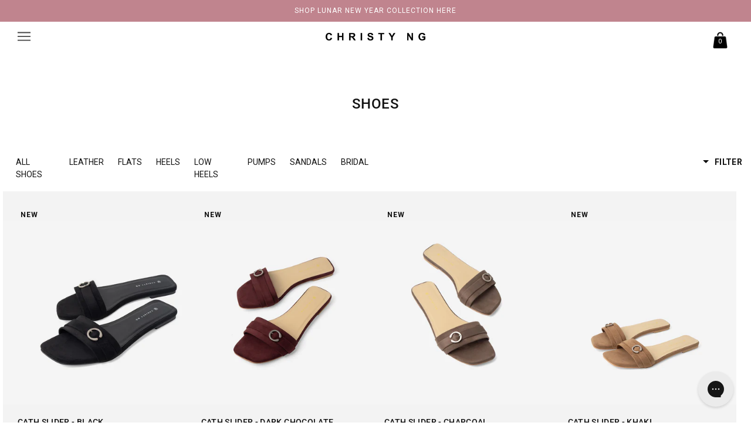

--- FILE ---
content_type: text/html; charset=utf-8
request_url: https://www.christyng.com/collections/shoes
body_size: 74330
content:















<!doctype html>
<!--[if IE 9]> <html class="ie9 no-js"> <![endif]-->
<!-- [if (gt IE 9)|!(IE)]><! -->
<html class="no-js" lang="en">
  <!-- <![endif] -->
  
    

  <head>
    <script type="application/vnd.locksmith+json" data-locksmith>{"version":"v254","locked":false,"initialized":true,"scope":"collection","access_granted":true,"access_denied":false,"requires_customer":false,"manual_lock":false,"remote_lock":false,"has_timeout":false,"remote_rendered":null,"hide_resource":false,"hide_links_to_resource":false,"transparent":true,"locks":{"all":[],"opened":[]},"keys":[],"keys_signature":"3f609852229932e7ba5646832e458180c2f8f40ee395ad784812001600320f01","state":{"template":"collection","theme":120247844928,"product":null,"collection":"shoes","page":null,"blog":null,"article":null,"app":null},"now":1769317289,"path":"\/collections\/shoes","locale_root_url":"\/","canonical_url":"https:\/\/www.christyng.com\/collections\/shoes","customer_id":null,"customer_id_signature":"3f609852229932e7ba5646832e458180c2f8f40ee395ad784812001600320f01","cart":null}</script><script data-locksmith>!function(){undefined;!function(){var s=window.Locksmith={},e=document.querySelector('script[type="application/vnd.locksmith+json"]'),n=e&&e.innerHTML;if(s.state={},s.util={},s.loading=!1,n)try{s.state=JSON.parse(n)}catch(d){}if(document.addEventListener&&document.querySelector){var o,a,i,t=[76,79,67,75,83,77,73,84,72,49,49],c=function(){a=t.slice(0)},l="style",r=function(e){e&&27!==e.keyCode&&"click"!==e.type||(document.removeEventListener("keydown",r),document.removeEventListener("click",r),o&&document.body.removeChild(o),o=null)};c(),document.addEventListener("keyup",function(e){if(e.keyCode===a[0]){if(clearTimeout(i),a.shift(),0<a.length)return void(i=setTimeout(c,1e3));c(),r(),(o=document.createElement("div"))[l].width="50%",o[l].maxWidth="1000px",o[l].height="85%",o[l].border="1px rgba(0, 0, 0, 0.2) solid",o[l].background="rgba(255, 255, 255, 0.99)",o[l].borderRadius="4px",o[l].position="fixed",o[l].top="50%",o[l].left="50%",o[l].transform="translateY(-50%) translateX(-50%)",o[l].boxShadow="0 2px 5px rgba(0, 0, 0, 0.3), 0 0 100vh 100vw rgba(0, 0, 0, 0.5)",o[l].zIndex="2147483645";var t=document.createElement("textarea");t.value=JSON.stringify(JSON.parse(n),null,2),t[l].border="none",t[l].display="block",t[l].boxSizing="border-box",t[l].width="100%",t[l].height="100%",t[l].background="transparent",t[l].padding="22px",t[l].fontFamily="monospace",t[l].fontSize="14px",t[l].color="#333",t[l].resize="none",t[l].outline="none",t.readOnly=!0,o.appendChild(t),document.body.appendChild(o),t.addEventListener("click",function(e){e.stopImmediatePropagation()}),t.select(),document.addEventListener("keydown",r),document.addEventListener("click",r)}})}s.isEmbedded=-1!==window.location.search.indexOf("_ab=0&_fd=0&_sc=1"),s.path=s.state.path||window.location.pathname,s.basePath=s.state.locale_root_url.concat("/apps/locksmith").replace(/^\/\//,"/"),s.reloading=!1,s.util.console=window.console||{log:function(){},error:function(){}},s.util.makeUrl=function(e,t){var n,o=s.basePath+e,a=[],i=s.cache();for(n in i)a.push(n+"="+encodeURIComponent(i[n]));for(n in t)a.push(n+"="+encodeURIComponent(t[n]));return s.state.customer_id&&(a.push("customer_id="+encodeURIComponent(s.state.customer_id)),a.push("customer_id_signature="+encodeURIComponent(s.state.customer_id_signature))),o+=(-1===o.indexOf("?")?"?":"&")+a.join("&")},s._initializeCallbacks=[],s.on=function(e,t){if("initialize"!==e)throw'Locksmith.on() currently only supports the "initialize" event';s._initializeCallbacks.push(t)},s.initializeSession=function(e){if(!s.isEmbedded){var t=!1,n=!0,o=!0;(e=e||{}).silent&&(o=n=!(t=!0)),s.ping({silent:t,spinner:n,reload:o,callback:function(){s._initializeCallbacks.forEach(function(e){e()})}})}},s.cache=function(e){var t={};try{var n=function a(e){return(document.cookie.match("(^|; )"+e+"=([^;]*)")||0)[2]};t=JSON.parse(decodeURIComponent(n("locksmith-params")||"{}"))}catch(d){}if(e){for(var o in e)t[o]=e[o];document.cookie="locksmith-params=; expires=Thu, 01 Jan 1970 00:00:00 GMT; path=/",document.cookie="locksmith-params="+encodeURIComponent(JSON.stringify(t))+"; path=/"}return t},s.cache.cart=s.state.cart,s.cache.cartLastSaved=null,s.params=s.cache(),s.util.reload=function(){s.reloading=!0;try{window.location.href=window.location.href.replace(/#.*/,"")}catch(d){s.util.console.error("Preferred reload method failed",d),window.location.reload()}},s.cache.saveCart=function(e){if(!s.cache.cart||s.cache.cart===s.cache.cartLastSaved)return e?e():null;var t=s.cache.cartLastSaved;s.cache.cartLastSaved=s.cache.cart,fetch("/cart/update.js",{method:"POST",headers:{"Content-Type":"application/json",Accept:"application/json"},body:JSON.stringify({attributes:{locksmith:s.cache.cart}})}).then(function(e){if(!e.ok)throw new Error("Cart update failed: "+e.status);return e.json()}).then(function(){e&&e()})["catch"](function(e){if(s.cache.cartLastSaved=t,!s.reloading)throw e})},s.util.spinnerHTML='<style>body{background:#FFF}@keyframes spin{from{transform:rotate(0deg)}to{transform:rotate(360deg)}}#loading{display:flex;width:100%;height:50vh;color:#777;align-items:center;justify-content:center}#loading .spinner{display:block;animation:spin 600ms linear infinite;position:relative;width:50px;height:50px}#loading .spinner-ring{stroke:currentColor;stroke-dasharray:100%;stroke-width:2px;stroke-linecap:round;fill:none}</style><div id="loading"><div class="spinner"><svg width="100%" height="100%"><svg preserveAspectRatio="xMinYMin"><circle class="spinner-ring" cx="50%" cy="50%" r="45%"></circle></svg></svg></div></div>',s.util.clobberBody=function(e){document.body.innerHTML=e},s.util.clobberDocument=function(e){e.responseText&&(e=e.responseText),document.documentElement&&document.removeChild(document.documentElement);var t=document.open("text/html","replace");t.writeln(e),t.close(),setTimeout(function(){var e=t.querySelector("[autofocus]");e&&e.focus()},100)},s.util.serializeForm=function(e){if(e&&"FORM"===e.nodeName){var t,n,o={};for(t=e.elements.length-1;0<=t;t-=1)if(""!==e.elements[t].name)switch(e.elements[t].nodeName){case"INPUT":switch(e.elements[t].type){default:case"text":case"hidden":case"password":case"button":case"reset":case"submit":o[e.elements[t].name]=e.elements[t].value;break;case"checkbox":case"radio":e.elements[t].checked&&(o[e.elements[t].name]=e.elements[t].value);break;case"file":}break;case"TEXTAREA":o[e.elements[t].name]=e.elements[t].value;break;case"SELECT":switch(e.elements[t].type){case"select-one":o[e.elements[t].name]=e.elements[t].value;break;case"select-multiple":for(n=e.elements[t].options.length-1;0<=n;n-=1)e.elements[t].options[n].selected&&(o[e.elements[t].name]=e.elements[t].options[n].value)}break;case"BUTTON":switch(e.elements[t].type){case"reset":case"submit":case"button":o[e.elements[t].name]=e.elements[t].value}}return o}},s.util.on=function(e,i,s,t){t=t||document;var c="locksmith-"+e+i,n=function(e){var t=e.target,n=e.target.parentElement,o=t&&t.className&&(t.className.baseVal||t.className)||"",a=n&&n.className&&(n.className.baseVal||n.className)||"";("string"==typeof o&&-1!==o.split(/\s+/).indexOf(i)||"string"==typeof a&&-1!==a.split(/\s+/).indexOf(i))&&!e[c]&&(e[c]=!0,s(e))};t.attachEvent?t.attachEvent(e,n):t.addEventListener(e,n,!1)},s.util.enableActions=function(e){s.util.on("click","locksmith-action",function(e){e.preventDefault();var t=e.target;t.dataset.confirmWith&&!confirm(t.dataset.confirmWith)||(t.disabled=!0,t.innerText=t.dataset.disableWith,s.post("/action",t.dataset.locksmithParams,{spinner:!1,type:"text",success:function(e){(e=JSON.parse(e.responseText)).message&&alert(e.message),s.util.reload()}}))},e)},s.util.inject=function(e,t){var n=["data","locksmith","append"];if(-1!==t.indexOf(n.join("-"))){var o=document.createElement("div");o.innerHTML=t,e.appendChild(o)}else e.innerHTML=t;var a,i,s=e.querySelectorAll("script");for(i=0;i<s.length;++i){a=s[i];var c=document.createElement("script");if(a.type&&(c.type=a.type),a.src)c.src=a.src;else{var l=document.createTextNode(a.innerHTML);c.appendChild(l)}e.appendChild(c)}var r=e.querySelector("[autofocus]");r&&r.focus()},s.post=function(e,t,n){!1!==(n=n||{}).spinner&&s.util.clobberBody(s.util.spinnerHTML);var o={};n.container===document?(o.layout=1,n.success=function(e){s.util.clobberDocument(e)}):n.container&&(o.layout=0,n.success=function(e){var t=document.getElementById(n.container);s.util.inject(t,e),t.id===t.firstChild.id&&t.parentElement.replaceChild(t.firstChild,t)}),n.form_type&&(t.form_type=n.form_type),n.include_layout_classes!==undefined&&(t.include_layout_classes=n.include_layout_classes),n.lock_id!==undefined&&(t.lock_id=n.lock_id),s.loading=!0;var a=s.util.makeUrl(e,o),i="json"===n.type||"text"===n.type;fetch(a,{method:"POST",headers:{"Content-Type":"application/json",Accept:i?"application/json":"text/html"},body:JSON.stringify(t)}).then(function(e){if(!e.ok)throw new Error("Request failed: "+e.status);return e.text()}).then(function(e){var t=n.success||s.util.clobberDocument;t(i?{responseText:e}:e)})["catch"](function(e){if(!s.reloading)if("dashboard.weglot.com"!==window.location.host){if(!n.silent)throw alert("Something went wrong! Please refresh and try again."),e;console.error(e)}else console.error(e)})["finally"](function(){s.loading=!1})},s.postResource=function(e,t){e.path=s.path,e.search=window.location.search,e.state=s.state,e.passcode&&(e.passcode=e.passcode.trim()),e.email&&(e.email=e.email.trim()),e.state.cart=s.cache.cart,e.locksmith_json=s.jsonTag,e.locksmith_json_signature=s.jsonTagSignature,s.post("/resource",e,t)},s.ping=function(e){if(!s.isEmbedded){e=e||{};var t=function(){e.reload?s.util.reload():"function"==typeof e.callback&&e.callback()};s.post("/ping",{path:s.path,search:window.location.search,state:s.state},{spinner:!!e.spinner,silent:"undefined"==typeof e.silent||e.silent,type:"text",success:function(e){e&&e.responseText?((e=JSON.parse(e.responseText)).messages&&0<e.messages.length&&s.showMessages(e.messages),e.cart&&s.cache.cart!==e.cart?(s.cache.cart=e.cart,s.cache.saveCart(function(){t(),e.cart&&e.cart.match(/^.+:/)&&s.util.reload()})):t()):console.error("[Locksmith] Invalid result in ping callback:",e)}})}},s.timeoutMonitor=function(){var e=s.cache.cart;s.ping({callback:function(){e!==s.cache.cart||setTimeout(function(){s.timeoutMonitor()},6e4)}})},s.showMessages=function(e){var t=document.createElement("div");t.style.position="fixed",t.style.left=0,t.style.right=0,t.style.bottom="-50px",t.style.opacity=0,t.style.background="#191919",t.style.color="#ddd",t.style.transition="bottom 0.2s, opacity 0.2s",t.style.zIndex=999999,t.innerHTML="        <style>          .locksmith-ab .locksmith-b { display: none; }          .locksmith-ab.toggled .locksmith-b { display: flex; }          .locksmith-ab.toggled .locksmith-a { display: none; }          .locksmith-flex { display: flex; flex-wrap: wrap; justify-content: space-between; align-items: center; padding: 10px 20px; }          .locksmith-message + .locksmith-message { border-top: 1px #555 solid; }          .locksmith-message a { color: inherit; font-weight: bold; }          .locksmith-message a:hover { color: inherit; opacity: 0.8; }          a.locksmith-ab-toggle { font-weight: inherit; text-decoration: underline; }          .locksmith-text { flex-grow: 1; }          .locksmith-cta { flex-grow: 0; text-align: right; }          .locksmith-cta button { transform: scale(0.8); transform-origin: left; }          .locksmith-cta > * { display: block; }          .locksmith-cta > * + * { margin-top: 10px; }          .locksmith-message a.locksmith-close { flex-grow: 0; text-decoration: none; margin-left: 15px; font-size: 30px; font-family: monospace; display: block; padding: 2px 10px; }                    @media screen and (max-width: 600px) {            .locksmith-wide-only { display: none !important; }            .locksmith-flex { padding: 0 15px; }            .locksmith-flex > * { margin-top: 5px; margin-bottom: 5px; }            .locksmith-cta { text-align: left; }          }                    @media screen and (min-width: 601px) {            .locksmith-narrow-only { display: none !important; }          }        </style>      "+e.map(function(e){return'<div class="locksmith-message">'+e+"</div>"}).join(""),document.body.appendChild(t),document.body.style.position="relative",document.body.parentElement.style.paddingBottom=t.offsetHeight+"px",setTimeout(function(){t.style.bottom=0,t.style.opacity=1},50),s.util.on("click","locksmith-ab-toggle",function(e){e.preventDefault();for(var t=e.target.parentElement;-1===t.className.split(" ").indexOf("locksmith-ab");)t=t.parentElement;-1!==t.className.split(" ").indexOf("toggled")?t.className=t.className.replace("toggled",""):t.className=t.className+" toggled"}),s.util.enableActions(t)}}()}();</script>
      <script data-locksmith>Locksmith.cache.cart=null</script>

  <script data-locksmith>Locksmith.jsonTag="{\"version\":\"v254\",\"locked\":false,\"initialized\":true,\"scope\":\"collection\",\"access_granted\":true,\"access_denied\":false,\"requires_customer\":false,\"manual_lock\":false,\"remote_lock\":false,\"has_timeout\":false,\"remote_rendered\":null,\"hide_resource\":false,\"hide_links_to_resource\":false,\"transparent\":true,\"locks\":{\"all\":[],\"opened\":[]},\"keys\":[],\"keys_signature\":\"3f609852229932e7ba5646832e458180c2f8f40ee395ad784812001600320f01\",\"state\":{\"template\":\"collection\",\"theme\":120247844928,\"product\":null,\"collection\":\"shoes\",\"page\":null,\"blog\":null,\"article\":null,\"app\":null},\"now\":1769317289,\"path\":\"\\\/collections\\\/shoes\",\"locale_root_url\":\"\\\/\",\"canonical_url\":\"https:\\\/\\\/www.christyng.com\\\/collections\\\/shoes\",\"customer_id\":null,\"customer_id_signature\":\"3f609852229932e7ba5646832e458180c2f8f40ee395ad784812001600320f01\",\"cart\":null}";Locksmith.jsonTagSignature="010dbf18be421b5e9d5f34658ed0efae64bb07012e8c471e02c27ea3ac9499dd"</script>
    <!-- Google Tag Manager -->
    <script>
      (function(w,d,s,l,i){w[l]=w[l]||[];w[l].push({'gtm.start':
      new Date().getTime(),event:'gtm.js'});var f=d.getElementsByTagName(s)[0],
      j=d.createElement(s),dl=l!='dataLayer'?'&l='+l:'';j.async=true;j.src=
      'https://www.googletagmanager.com/gtm.js?id='+i+dl;f.parentNode.insertBefore(j,f);
      })(window,document,'script','dataLayer','GTM-KTCJV6MT');
    </script>
    <!-- End Google Tag Manager -->
    <script>
      document.addEventListener('easylocation_before_runn', function(){ easylocation.supportsLocalStorage = function(){ return false; } });
    </script>

    <!-- Maker Theme - Version 5.4.1 by Troop Themes - https://troopthemes.com/ -->
    <meta name="p:domain_verify" content="88f448236cd8ea5036a305fe878fcab9">
    <meta name="p:domain_verify" content="b4f7e81794dc70b3bdda3df7026df548"/>
    <meta charset="UTF-8">
    <meta http-equiv="X-UA-Compatible" content="IE=edge,chrome=1">
    <meta name="viewport" content="width=device-width, initial-scale=1.0, maximum-scale=5.0">
    

    


<meta property="og:type" content="website">
<meta property="og:title" content="Shoes">

    <meta
      property="og:image"
      content="http://www.christyng.com/cdn/shop/files/CN_favicon_600x600.png?v=1613784792"
    >
    <meta
      property="og:image:secure_url"
      content="https://www.christyng.com/cdn/shop/files/CN_favicon_600x600.png?v=1613784792"
    >
  





<meta property="og:url" content="https://www.christyng.com/collections/shoes">
<meta property="og:site_name" content="Christy Ng"><meta property="og:description" content="ChristyNg.com is an online shoe store specializing in women's fashion foot wear, high heel shoes, wedding shoes, and custom made shoes. We ship worldwide!">


<meta name="twitter:card" content="summary"><meta name="twitter:description" content="ChristyNg.com is an online shoe store specializing in women's fashion foot wear, high heel shoes, wedding shoes, and custom made shoes. We ship worldwide!">

<meta name="twitter:title" content="Shoes">

    <meta
      property="twitter:image"
      content="https://www.christyng.com/cdn/shop/files/CN_favicon_480x480.png?v=1613784792"
    >
  



    <link rel="canonical" href="https://www.christyng.com/collections/shoes">
    <link rel="preconnect" href="https://cdn.shopify.com">

    
      <link rel="shortcut icon" href="//www.christyng.com/cdn/shop/files/CN_favicon_32x32.png?v=1613784792" type="image/png">
    

    
      <title>
        Shoes
        |
        Christy Ng
      </title>
    

    
  <script>window.performance && window.performance.mark && window.performance.mark('shopify.content_for_header.start');</script><meta name="google-site-verification" content="J-MSFlpKfC-BFnyMFk3VkLq20OepnsJR1NAk-I7V7Xo">
<meta id="shopify-digital-wallet" name="shopify-digital-wallet" content="/28132048960/digital_wallets/dialog">
<meta name="shopify-checkout-api-token" content="ade090ec28f3129e3b7ebe8d7d1dfd1a">
<meta id="in-context-paypal-metadata" data-shop-id="28132048960" data-venmo-supported="false" data-environment="production" data-locale="en_US" data-paypal-v4="true" data-currency="MYR">
<link rel="alternate" type="application/atom+xml" title="Feed" href="/collections/shoes.atom" />
<link rel="next" href="/collections/shoes?page=2">
<link rel="alternate" type="application/json+oembed" href="https://www.christyng.com/collections/shoes.oembed">
<script async="async" src="/checkouts/internal/preloads.js?locale=en-MY"></script>
<script id="shopify-features" type="application/json">{"accessToken":"ade090ec28f3129e3b7ebe8d7d1dfd1a","betas":["rich-media-storefront-analytics"],"domain":"www.christyng.com","predictiveSearch":true,"shopId":28132048960,"locale":"en"}</script>
<script>var Shopify = Shopify || {};
Shopify.shop = "christy-ng.myshopify.com";
Shopify.locale = "en";
Shopify.currency = {"active":"MYR","rate":"1.0"};
Shopify.country = "MY";
Shopify.theme = {"name":"Maker x Jumpstart (Mod by O2O) v2","id":120247844928,"schema_name":"Maker","schema_version":"5.4.1","theme_store_id":765,"role":"main"};
Shopify.theme.handle = "null";
Shopify.theme.style = {"id":null,"handle":null};
Shopify.cdnHost = "www.christyng.com/cdn";
Shopify.routes = Shopify.routes || {};
Shopify.routes.root = "/";</script>
<script type="module">!function(o){(o.Shopify=o.Shopify||{}).modules=!0}(window);</script>
<script>!function(o){function n(){var o=[];function n(){o.push(Array.prototype.slice.apply(arguments))}return n.q=o,n}var t=o.Shopify=o.Shopify||{};t.loadFeatures=n(),t.autoloadFeatures=n()}(window);</script>
<script id="shop-js-analytics" type="application/json">{"pageType":"collection"}</script>
<script defer="defer" async type="module" src="//www.christyng.com/cdn/shopifycloud/shop-js/modules/v2/client.init-shop-cart-sync_BT-GjEfc.en.esm.js"></script>
<script defer="defer" async type="module" src="//www.christyng.com/cdn/shopifycloud/shop-js/modules/v2/chunk.common_D58fp_Oc.esm.js"></script>
<script defer="defer" async type="module" src="//www.christyng.com/cdn/shopifycloud/shop-js/modules/v2/chunk.modal_xMitdFEc.esm.js"></script>
<script type="module">
  await import("//www.christyng.com/cdn/shopifycloud/shop-js/modules/v2/client.init-shop-cart-sync_BT-GjEfc.en.esm.js");
await import("//www.christyng.com/cdn/shopifycloud/shop-js/modules/v2/chunk.common_D58fp_Oc.esm.js");
await import("//www.christyng.com/cdn/shopifycloud/shop-js/modules/v2/chunk.modal_xMitdFEc.esm.js");

  window.Shopify.SignInWithShop?.initShopCartSync?.({"fedCMEnabled":true,"windoidEnabled":true});

</script>
<script>(function() {
  var isLoaded = false;
  function asyncLoad() {
    if (isLoaded) return;
    isLoaded = true;
    var urls = ["https:\/\/na.shgcdn3.com\/collector.js?shop=christy-ng.myshopify.com","https:\/\/formbuilder.hulkapps.com\/skeletopapp.js?shop=christy-ng.myshopify.com","https:\/\/cdn1.stamped.io\/files\/widget.min.js?shop=christy-ng.myshopify.com","https:\/\/wiser.expertvillagemedia.com\/assets\/js\/wiser_script.js?shop=christy-ng.myshopify.com","https:\/\/wiser.expertvillagemedia.com\/assets\/js\/wiser_script.js?shop=christy-ng.myshopify.com","https:\/\/instafeed.nfcube.com\/cdn\/74c9634c79a99347d3d657d4d1fe4ad2.js?shop=christy-ng.myshopify.com","https:\/\/config.gorgias.chat\/bundle-loader\/01GYCCFXMWDQ976FQGY6WRMG3J?source=shopify1click\u0026shop=christy-ng.myshopify.com","https:\/\/static.klaviyo.com\/onsite\/js\/TeXiBg\/klaviyo.js?company_id=TeXiBg\u0026shop=christy-ng.myshopify.com","https:\/\/cdn.9gtb.com\/loader.js?g_cvt_id=8ba64d17-b1bf-421c-bafa-8089fdb0fba5\u0026shop=christy-ng.myshopify.com","https:\/\/atome-paylater-fe.s3-accelerate.amazonaws.com\/merchant-plugins\/production\/static\/price_divider\/main.js?platform=SHOPIFY\u0026country=MY\u0026price_divider_applied_on=all\u0026shop=christy-ng.myshopify.com","\/\/backinstock.useamp.com\/widget\/80426_1767159808.js?category=bis\u0026v=6\u0026shop=christy-ng.myshopify.com"];
    for (var i = 0; i < urls.length; i++) {
      var s = document.createElement('script');
      s.type = 'text/javascript';
      s.async = true;
      s.src = urls[i];
      var x = document.getElementsByTagName('script')[0];
      x.parentNode.insertBefore(s, x);
    }
  };
  if(window.attachEvent) {
    window.attachEvent('onload', asyncLoad);
  } else {
    window.addEventListener('load', asyncLoad, false);
  }
})();</script>
<script id="__st">var __st={"a":28132048960,"offset":28800,"reqid":"e7fe1c47-9992-47c6-943b-96771af920e3-1769317289","pageurl":"www.christyng.com\/collections\/shoes","u":"6ba0ca76d713","p":"collection","rtyp":"collection","rid":172578406464};</script>
<script>window.ShopifyPaypalV4VisibilityTracking = true;</script>
<script id="captcha-bootstrap">!function(){'use strict';const t='contact',e='account',n='new_comment',o=[[t,t],['blogs',n],['comments',n],[t,'customer']],c=[[e,'customer_login'],[e,'guest_login'],[e,'recover_customer_password'],[e,'create_customer']],r=t=>t.map((([t,e])=>`form[action*='/${t}']:not([data-nocaptcha='true']) input[name='form_type'][value='${e}']`)).join(','),a=t=>()=>t?[...document.querySelectorAll(t)].map((t=>t.form)):[];function s(){const t=[...o],e=r(t);return a(e)}const i='password',u='form_key',d=['recaptcha-v3-token','g-recaptcha-response','h-captcha-response',i],f=()=>{try{return window.sessionStorage}catch{return}},m='__shopify_v',_=t=>t.elements[u];function p(t,e,n=!1){try{const o=window.sessionStorage,c=JSON.parse(o.getItem(e)),{data:r}=function(t){const{data:e,action:n}=t;return t[m]||n?{data:e,action:n}:{data:t,action:n}}(c);for(const[e,n]of Object.entries(r))t.elements[e]&&(t.elements[e].value=n);n&&o.removeItem(e)}catch(o){console.error('form repopulation failed',{error:o})}}const l='form_type',E='cptcha';function T(t){t.dataset[E]=!0}const w=window,h=w.document,L='Shopify',v='ce_forms',y='captcha';let A=!1;((t,e)=>{const n=(g='f06e6c50-85a8-45c8-87d0-21a2b65856fe',I='https://cdn.shopify.com/shopifycloud/storefront-forms-hcaptcha/ce_storefront_forms_captcha_hcaptcha.v1.5.2.iife.js',D={infoText:'Protected by hCaptcha',privacyText:'Privacy',termsText:'Terms'},(t,e,n)=>{const o=w[L][v],c=o.bindForm;if(c)return c(t,g,e,D).then(n);var r;o.q.push([[t,g,e,D],n]),r=I,A||(h.body.append(Object.assign(h.createElement('script'),{id:'captcha-provider',async:!0,src:r})),A=!0)});var g,I,D;w[L]=w[L]||{},w[L][v]=w[L][v]||{},w[L][v].q=[],w[L][y]=w[L][y]||{},w[L][y].protect=function(t,e){n(t,void 0,e),T(t)},Object.freeze(w[L][y]),function(t,e,n,w,h,L){const[v,y,A,g]=function(t,e,n){const i=e?o:[],u=t?c:[],d=[...i,...u],f=r(d),m=r(i),_=r(d.filter((([t,e])=>n.includes(e))));return[a(f),a(m),a(_),s()]}(w,h,L),I=t=>{const e=t.target;return e instanceof HTMLFormElement?e:e&&e.form},D=t=>v().includes(t);t.addEventListener('submit',(t=>{const e=I(t);if(!e)return;const n=D(e)&&!e.dataset.hcaptchaBound&&!e.dataset.recaptchaBound,o=_(e),c=g().includes(e)&&(!o||!o.value);(n||c)&&t.preventDefault(),c&&!n&&(function(t){try{if(!f())return;!function(t){const e=f();if(!e)return;const n=_(t);if(!n)return;const o=n.value;o&&e.removeItem(o)}(t);const e=Array.from(Array(32),(()=>Math.random().toString(36)[2])).join('');!function(t,e){_(t)||t.append(Object.assign(document.createElement('input'),{type:'hidden',name:u})),t.elements[u].value=e}(t,e),function(t,e){const n=f();if(!n)return;const o=[...t.querySelectorAll(`input[type='${i}']`)].map((({name:t})=>t)),c=[...d,...o],r={};for(const[a,s]of new FormData(t).entries())c.includes(a)||(r[a]=s);n.setItem(e,JSON.stringify({[m]:1,action:t.action,data:r}))}(t,e)}catch(e){console.error('failed to persist form',e)}}(e),e.submit())}));const S=(t,e)=>{t&&!t.dataset[E]&&(n(t,e.some((e=>e===t))),T(t))};for(const o of['focusin','change'])t.addEventListener(o,(t=>{const e=I(t);D(e)&&S(e,y())}));const B=e.get('form_key'),M=e.get(l),P=B&&M;t.addEventListener('DOMContentLoaded',(()=>{const t=y();if(P)for(const e of t)e.elements[l].value===M&&p(e,B);[...new Set([...A(),...v().filter((t=>'true'===t.dataset.shopifyCaptcha))])].forEach((e=>S(e,t)))}))}(h,new URLSearchParams(w.location.search),n,t,e,['guest_login'])})(!0,!0)}();</script>
<script integrity="sha256-4kQ18oKyAcykRKYeNunJcIwy7WH5gtpwJnB7kiuLZ1E=" data-source-attribution="shopify.loadfeatures" defer="defer" src="//www.christyng.com/cdn/shopifycloud/storefront/assets/storefront/load_feature-a0a9edcb.js" crossorigin="anonymous"></script>
<script data-source-attribution="shopify.dynamic_checkout.dynamic.init">var Shopify=Shopify||{};Shopify.PaymentButton=Shopify.PaymentButton||{isStorefrontPortableWallets:!0,init:function(){window.Shopify.PaymentButton.init=function(){};var t=document.createElement("script");t.src="https://www.christyng.com/cdn/shopifycloud/portable-wallets/latest/portable-wallets.en.js",t.type="module",document.head.appendChild(t)}};
</script>
<script data-source-attribution="shopify.dynamic_checkout.buyer_consent">
  function portableWalletsHideBuyerConsent(e){var t=document.getElementById("shopify-buyer-consent"),n=document.getElementById("shopify-subscription-policy-button");t&&n&&(t.classList.add("hidden"),t.setAttribute("aria-hidden","true"),n.removeEventListener("click",e))}function portableWalletsShowBuyerConsent(e){var t=document.getElementById("shopify-buyer-consent"),n=document.getElementById("shopify-subscription-policy-button");t&&n&&(t.classList.remove("hidden"),t.removeAttribute("aria-hidden"),n.addEventListener("click",e))}window.Shopify?.PaymentButton&&(window.Shopify.PaymentButton.hideBuyerConsent=portableWalletsHideBuyerConsent,window.Shopify.PaymentButton.showBuyerConsent=portableWalletsShowBuyerConsent);
</script>
<script data-source-attribution="shopify.dynamic_checkout.cart.bootstrap">document.addEventListener("DOMContentLoaded",(function(){function t(){return document.querySelector("shopify-accelerated-checkout-cart, shopify-accelerated-checkout")}if(t())Shopify.PaymentButton.init();else{new MutationObserver((function(e,n){t()&&(Shopify.PaymentButton.init(),n.disconnect())})).observe(document.body,{childList:!0,subtree:!0})}}));
</script>
<link id="shopify-accelerated-checkout-styles" rel="stylesheet" media="screen" href="https://www.christyng.com/cdn/shopifycloud/portable-wallets/latest/accelerated-checkout-backwards-compat.css" crossorigin="anonymous">
<style id="shopify-accelerated-checkout-cart">
        #shopify-buyer-consent {
  margin-top: 1em;
  display: inline-block;
  width: 100%;
}

#shopify-buyer-consent.hidden {
  display: none;
}

#shopify-subscription-policy-button {
  background: none;
  border: none;
  padding: 0;
  text-decoration: underline;
  font-size: inherit;
  cursor: pointer;
}

#shopify-subscription-policy-button::before {
  box-shadow: none;
}

      </style>

<script>window.performance && window.performance.mark && window.performance.mark('shopify.content_for_header.end');</script>
  





  <script type="text/javascript">
    
      window.__shgMoneyFormat = window.__shgMoneyFormat || {"MYR":{"currency":"MYR","currency_symbol":"RM","currency_symbol_location":"left","decimal_places":2,"decimal_separator":".","thousands_separator":","}};
    
    window.__shgCurrentCurrencyCode = window.__shgCurrentCurrencyCode || {
      currency: "MYR",
      currency_symbol: "RM",
      decimal_separator: ".",
      thousands_separator: ",",
      decimal_places: 2,
      currency_symbol_location: "left"
    };
  </script>



<script>window.BOLD = window.BOLD || {};
    window.BOLD.common = window.BOLD.common || {};
    window.BOLD.common.Shopify = window.BOLD.common.Shopify || {};
    window.BOLD.common.Shopify.shop = {
      domain: 'www.christyng.com',
      permanent_domain: 'christy-ng.myshopify.com',
      url: 'https://www.christyng.com',
      secure_url: 'https://www.christyng.com',
      money_format: "\u003cspan class=money\u003eRM{{amount}}\u003c\/span\u003e",
      currency: "MYR"
    };
    window.BOLD.common.Shopify.customer = {
      id: null,
      tags: null,
    };
    window.BOLD.common.Shopify.cart = {"note":null,"attributes":{},"original_total_price":0,"total_price":0,"total_discount":0,"total_weight":0.0,"item_count":0,"items":[],"requires_shipping":false,"currency":"MYR","items_subtotal_price":0,"cart_level_discount_applications":[],"checkout_charge_amount":0};
    window.BOLD.common.template = 'collection';window.BOLD.common.Shopify.formatMoney = function(money, format) {
        function n(t, e) {
            return "undefined" == typeof t ? e : t
        }
        function r(t, e, r, i) {
            if (e = n(e, 2),
                r = n(r, ","),
                i = n(i, "."),
            isNaN(t) || null == t)
                return 0;
            t = (t / 100).toFixed(e);
            var o = t.split(".")
                , a = o[0].replace(/(\d)(?=(\d\d\d)+(?!\d))/g, "$1" + r)
                , s = o[1] ? i + o[1] : "";
            return a + s
        }
        "string" == typeof money && (money = money.replace(".", ""));
        var i = ""
            , o = /\{\{\s*(\w+)\s*\}\}/
            , a = format || window.BOLD.common.Shopify.shop.money_format || window.Shopify.money_format || "$ {{ amount }}";
        switch (a.match(o)[1]) {
            case "amount":
                i = r(money, 2, ",", ".");
                break;
            case "amount_no_decimals":
                i = r(money, 0, ",", ".");
                break;
            case "amount_with_comma_separator":
                i = r(money, 2, ".", ",");
                break;
            case "amount_no_decimals_with_comma_separator":
                i = r(money, 0, ".", ",");
                break;
            case "amount_with_space_separator":
                i = r(money, 2, " ", ",");
                break;
            case "amount_no_decimals_with_space_separator":
                i = r(money, 0, " ", ",");
                break;
            case "amount_with_apostrophe_separator":
                i = r(money, 2, "'", ".");
                break;
        }
        return a.replace(o, i);
    };
    window.BOLD.common.Shopify.saveProduct = function (handle, product) {
      if (typeof handle === 'string' && typeof window.BOLD.common.Shopify.products[handle] === 'undefined') {
        if (typeof product === 'number') {
          window.BOLD.common.Shopify.handles[product] = handle;
          product = { id: product };
        }
        window.BOLD.common.Shopify.products[handle] = product;
      }
    };
    window.BOLD.common.Shopify.saveVariant = function (variant_id, variant) {
      if (typeof variant_id === 'number' && typeof window.BOLD.common.Shopify.variants[variant_id] === 'undefined') {
        window.BOLD.common.Shopify.variants[variant_id] = variant;
      }
    };window.BOLD.common.Shopify.products = window.BOLD.common.Shopify.products || {};
    window.BOLD.common.Shopify.variants = window.BOLD.common.Shopify.variants || {};
    window.BOLD.common.Shopify.handles = window.BOLD.common.Shopify.handles || {};window.BOLD.common.Shopify.saveProduct(null, null);window.BOLD.apps_installed = {"Product Upsell":3} || {};window.BOLD.common.Shopify.saveProduct("cath-logo-slider", 7162317111360);window.BOLD.common.Shopify.saveVariant(40734326554688, { product_id: 7162317111360, product_handle: "cath-logo-slider", price: 13900, group_id: '', csp_metafield: {}});window.BOLD.common.Shopify.saveVariant(40734326587456, { product_id: 7162317111360, product_handle: "cath-logo-slider", price: 13900, group_id: '', csp_metafield: {}});window.BOLD.common.Shopify.saveVariant(40734326620224, { product_id: 7162317111360, product_handle: "cath-logo-slider", price: 13900, group_id: '', csp_metafield: {}});window.BOLD.common.Shopify.saveVariant(40734326652992, { product_id: 7162317111360, product_handle: "cath-logo-slider", price: 13900, group_id: '', csp_metafield: {}});window.BOLD.common.Shopify.saveVariant(40734326685760, { product_id: 7162317111360, product_handle: "cath-logo-slider", price: 13900, group_id: '', csp_metafield: {}});window.BOLD.common.Shopify.saveVariant(40734326390848, { product_id: 7162317111360, product_handle: "cath-logo-slider", price: 13900, group_id: '', csp_metafield: {}});window.BOLD.common.Shopify.saveVariant(40734326423616, { product_id: 7162317111360, product_handle: "cath-logo-slider", price: 13900, group_id: '', csp_metafield: {}});window.BOLD.common.Shopify.saveVariant(40734326456384, { product_id: 7162317111360, product_handle: "cath-logo-slider", price: 13900, group_id: '', csp_metafield: {}});window.BOLD.common.Shopify.saveVariant(40734326489152, { product_id: 7162317111360, product_handle: "cath-logo-slider", price: 13900, group_id: '', csp_metafield: {}});window.BOLD.common.Shopify.saveVariant(40734326521920, { product_id: 7162317111360, product_handle: "cath-logo-slider", price: 13900, group_id: '', csp_metafield: {}});window.BOLD.common.Shopify.saveVariant(40734326227008, { product_id: 7162317111360, product_handle: "cath-logo-slider", price: 13900, group_id: '', csp_metafield: {}});window.BOLD.common.Shopify.saveVariant(40734326259776, { product_id: 7162317111360, product_handle: "cath-logo-slider", price: 13900, group_id: '', csp_metafield: {}});window.BOLD.common.Shopify.saveVariant(40734326292544, { product_id: 7162317111360, product_handle: "cath-logo-slider", price: 13900, group_id: '', csp_metafield: {}});window.BOLD.common.Shopify.saveVariant(40734326325312, { product_id: 7162317111360, product_handle: "cath-logo-slider", price: 13900, group_id: '', csp_metafield: {}});window.BOLD.common.Shopify.saveVariant(40734326358080, { product_id: 7162317111360, product_handle: "cath-logo-slider", price: 13900, group_id: '', csp_metafield: {}});window.BOLD.common.Shopify.saveVariant(40734326063168, { product_id: 7162317111360, product_handle: "cath-logo-slider", price: 13900, group_id: '', csp_metafield: {}});window.BOLD.common.Shopify.saveVariant(40734326095936, { product_id: 7162317111360, product_handle: "cath-logo-slider", price: 13900, group_id: '', csp_metafield: {}});window.BOLD.common.Shopify.saveVariant(40734326128704, { product_id: 7162317111360, product_handle: "cath-logo-slider", price: 13900, group_id: '', csp_metafield: {}});window.BOLD.common.Shopify.saveVariant(40734326161472, { product_id: 7162317111360, product_handle: "cath-logo-slider", price: 13900, group_id: '', csp_metafield: {}});window.BOLD.common.Shopify.saveVariant(40734326194240, { product_id: 7162317111360, product_handle: "cath-logo-slider", price: 13900, group_id: '', csp_metafield: {}});window.BOLD.common.Shopify.saveProduct("carson-sandal", 7174162972736);window.BOLD.common.Shopify.saveVariant(40779298734144, { product_id: 7174162972736, product_handle: "carson-sandal", price: 13900, group_id: '', csp_metafield: {}});window.BOLD.common.Shopify.saveVariant(40779298766912, { product_id: 7174162972736, product_handle: "carson-sandal", price: 13900, group_id: '', csp_metafield: {}});window.BOLD.common.Shopify.saveVariant(40779298799680, { product_id: 7174162972736, product_handle: "carson-sandal", price: 13900, group_id: '', csp_metafield: {}});window.BOLD.common.Shopify.saveVariant(40779298832448, { product_id: 7174162972736, product_handle: "carson-sandal", price: 13900, group_id: '', csp_metafield: {}});window.BOLD.common.Shopify.saveVariant(40779298865216, { product_id: 7174162972736, product_handle: "carson-sandal", price: 13900, group_id: '', csp_metafield: {}});window.BOLD.common.Shopify.saveVariant(40779298897984, { product_id: 7174162972736, product_handle: "carson-sandal", price: 13900, group_id: '', csp_metafield: {}});window.BOLD.common.Shopify.saveVariant(40779298930752, { product_id: 7174162972736, product_handle: "carson-sandal", price: 13900, group_id: '', csp_metafield: {}});window.BOLD.common.Shopify.saveVariant(40779299192896, { product_id: 7174162972736, product_handle: "carson-sandal", price: 13900, group_id: '', csp_metafield: {}});window.BOLD.common.Shopify.saveVariant(40779299225664, { product_id: 7174162972736, product_handle: "carson-sandal", price: 13900, group_id: '', csp_metafield: {}});window.BOLD.common.Shopify.saveVariant(40779299258432, { product_id: 7174162972736, product_handle: "carson-sandal", price: 13900, group_id: '', csp_metafield: {}});window.BOLD.common.Shopify.saveVariant(40779299291200, { product_id: 7174162972736, product_handle: "carson-sandal", price: 13900, group_id: '', csp_metafield: {}});window.BOLD.common.Shopify.saveVariant(40779299323968, { product_id: 7174162972736, product_handle: "carson-sandal", price: 13900, group_id: '', csp_metafield: {}});window.BOLD.common.Shopify.saveVariant(40779299356736, { product_id: 7174162972736, product_handle: "carson-sandal", price: 13900, group_id: '', csp_metafield: {}});window.BOLD.common.Shopify.saveVariant(40779299389504, { product_id: 7174162972736, product_handle: "carson-sandal", price: 13900, group_id: '', csp_metafield: {}});window.BOLD.common.Shopify.saveVariant(40779298504768, { product_id: 7174162972736, product_handle: "carson-sandal", price: 13900, group_id: '', csp_metafield: {}});window.BOLD.common.Shopify.saveVariant(40779298537536, { product_id: 7174162972736, product_handle: "carson-sandal", price: 13900, group_id: '', csp_metafield: {}});window.BOLD.common.Shopify.saveVariant(40779298570304, { product_id: 7174162972736, product_handle: "carson-sandal", price: 13900, group_id: '', csp_metafield: {}});window.BOLD.common.Shopify.saveVariant(40779298603072, { product_id: 7174162972736, product_handle: "carson-sandal", price: 13900, group_id: '', csp_metafield: {}});window.BOLD.common.Shopify.saveVariant(40779298635840, { product_id: 7174162972736, product_handle: "carson-sandal", price: 13900, group_id: '', csp_metafield: {}});window.BOLD.common.Shopify.saveVariant(40779298668608, { product_id: 7174162972736, product_handle: "carson-sandal", price: 13900, group_id: '', csp_metafield: {}});window.BOLD.common.Shopify.saveVariant(40779298701376, { product_id: 7174162972736, product_handle: "carson-sandal", price: 13900, group_id: '', csp_metafield: {}});window.BOLD.common.Shopify.saveVariant(40779299422272, { product_id: 7174162972736, product_handle: "carson-sandal", price: 13900, group_id: '', csp_metafield: {}});window.BOLD.common.Shopify.saveVariant(40779299455040, { product_id: 7174162972736, product_handle: "carson-sandal", price: 13900, group_id: '', csp_metafield: {}});window.BOLD.common.Shopify.saveVariant(40779299487808, { product_id: 7174162972736, product_handle: "carson-sandal", price: 13900, group_id: '', csp_metafield: {}});window.BOLD.common.Shopify.saveVariant(40779299520576, { product_id: 7174162972736, product_handle: "carson-sandal", price: 13900, group_id: '', csp_metafield: {}});window.BOLD.common.Shopify.saveVariant(40779299553344, { product_id: 7174162972736, product_handle: "carson-sandal", price: 13900, group_id: '', csp_metafield: {}});window.BOLD.common.Shopify.saveVariant(40779299586112, { product_id: 7174162972736, product_handle: "carson-sandal", price: 13900, group_id: '', csp_metafield: {}});window.BOLD.common.Shopify.saveVariant(40779299618880, { product_id: 7174162972736, product_handle: "carson-sandal", price: 13900, group_id: '', csp_metafield: {}});window.BOLD.common.Shopify.saveVariant(40779299651648, { product_id: 7174162972736, product_handle: "carson-sandal", price: 13900, group_id: '', csp_metafield: {}});window.BOLD.common.Shopify.saveVariant(40779299684416, { product_id: 7174162972736, product_handle: "carson-sandal", price: 13900, group_id: '', csp_metafield: {}});window.BOLD.common.Shopify.saveVariant(40779299717184, { product_id: 7174162972736, product_handle: "carson-sandal", price: 13900, group_id: '', csp_metafield: {}});window.BOLD.common.Shopify.saveVariant(40779299749952, { product_id: 7174162972736, product_handle: "carson-sandal", price: 13900, group_id: '', csp_metafield: {}});window.BOLD.common.Shopify.saveVariant(40779299782720, { product_id: 7174162972736, product_handle: "carson-sandal", price: 13900, group_id: '', csp_metafield: {}});window.BOLD.common.Shopify.saveVariant(40779299815488, { product_id: 7174162972736, product_handle: "carson-sandal", price: 13900, group_id: '', csp_metafield: {}});window.BOLD.common.Shopify.saveVariant(40779299848256, { product_id: 7174162972736, product_handle: "carson-sandal", price: 13900, group_id: '', csp_metafield: {}});window.BOLD.common.Shopify.saveVariant(40779298963520, { product_id: 7174162972736, product_handle: "carson-sandal", price: 13900, group_id: '', csp_metafield: {}});window.BOLD.common.Shopify.saveVariant(40779298996288, { product_id: 7174162972736, product_handle: "carson-sandal", price: 13900, group_id: '', csp_metafield: {}});window.BOLD.common.Shopify.saveVariant(40779299029056, { product_id: 7174162972736, product_handle: "carson-sandal", price: 13900, group_id: '', csp_metafield: {}});window.BOLD.common.Shopify.saveVariant(40779299061824, { product_id: 7174162972736, product_handle: "carson-sandal", price: 13900, group_id: '', csp_metafield: {}});window.BOLD.common.Shopify.saveVariant(40779299094592, { product_id: 7174162972736, product_handle: "carson-sandal", price: 13900, group_id: '', csp_metafield: {}});window.BOLD.common.Shopify.saveVariant(40779299127360, { product_id: 7174162972736, product_handle: "carson-sandal", price: 13900, group_id: '', csp_metafield: {}});window.BOLD.common.Shopify.saveVariant(40779299160128, { product_id: 7174162972736, product_handle: "carson-sandal", price: 13900, group_id: '', csp_metafield: {}});window.BOLD.common.Shopify.saveProduct("alexa-strappy-sandals-26", 7186844975168);window.BOLD.common.Shopify.saveVariant(40830952800320, { product_id: 7186844975168, product_handle: "alexa-strappy-sandals-26", price: 14900, group_id: '', csp_metafield: {}});window.BOLD.common.Shopify.saveVariant(40830952833088, { product_id: 7186844975168, product_handle: "alexa-strappy-sandals-26", price: 14900, group_id: '', csp_metafield: {}});window.BOLD.common.Shopify.saveVariant(40830952865856, { product_id: 7186844975168, product_handle: "alexa-strappy-sandals-26", price: 14900, group_id: '', csp_metafield: {}});window.BOLD.common.Shopify.saveVariant(40830952898624, { product_id: 7186844975168, product_handle: "alexa-strappy-sandals-26", price: 14900, group_id: '', csp_metafield: {}});window.BOLD.common.Shopify.saveVariant(40830952931392, { product_id: 7186844975168, product_handle: "alexa-strappy-sandals-26", price: 14900, group_id: '', csp_metafield: {}});window.BOLD.common.Shopify.saveVariant(40830953128000, { product_id: 7186844975168, product_handle: "alexa-strappy-sandals-26", price: 14900, group_id: '', csp_metafield: {}});window.BOLD.common.Shopify.saveVariant(40830953160768, { product_id: 7186844975168, product_handle: "alexa-strappy-sandals-26", price: 14900, group_id: '', csp_metafield: {}});window.BOLD.common.Shopify.saveVariant(40830953193536, { product_id: 7186844975168, product_handle: "alexa-strappy-sandals-26", price: 14900, group_id: '', csp_metafield: {}});window.BOLD.common.Shopify.saveVariant(40830953226304, { product_id: 7186844975168, product_handle: "alexa-strappy-sandals-26", price: 14900, group_id: '', csp_metafield: {}});window.BOLD.common.Shopify.saveVariant(40830953259072, { product_id: 7186844975168, product_handle: "alexa-strappy-sandals-26", price: 14900, group_id: '', csp_metafield: {}});window.BOLD.common.Shopify.saveVariant(40830953291840, { product_id: 7186844975168, product_handle: "alexa-strappy-sandals-26", price: 14900, group_id: '', csp_metafield: {}});window.BOLD.common.Shopify.saveVariant(40830953324608, { product_id: 7186844975168, product_handle: "alexa-strappy-sandals-26", price: 14900, group_id: '', csp_metafield: {}});window.BOLD.common.Shopify.saveVariant(40830953357376, { product_id: 7186844975168, product_handle: "alexa-strappy-sandals-26", price: 14900, group_id: '', csp_metafield: {}});window.BOLD.common.Shopify.saveVariant(40830953390144, { product_id: 7186844975168, product_handle: "alexa-strappy-sandals-26", price: 14900, group_id: '', csp_metafield: {}});window.BOLD.common.Shopify.saveVariant(40830953422912, { product_id: 7186844975168, product_handle: "alexa-strappy-sandals-26", price: 14900, group_id: '', csp_metafield: {}});window.BOLD.common.Shopify.saveVariant(40830952964160, { product_id: 7186844975168, product_handle: "alexa-strappy-sandals-26", price: 14900, group_id: '', csp_metafield: {}});window.BOLD.common.Shopify.saveVariant(40830952996928, { product_id: 7186844975168, product_handle: "alexa-strappy-sandals-26", price: 14900, group_id: '', csp_metafield: {}});window.BOLD.common.Shopify.saveVariant(40830953029696, { product_id: 7186844975168, product_handle: "alexa-strappy-sandals-26", price: 14900, group_id: '', csp_metafield: {}});window.BOLD.common.Shopify.saveVariant(40830953062464, { product_id: 7186844975168, product_handle: "alexa-strappy-sandals-26", price: 14900, group_id: '', csp_metafield: {}});window.BOLD.common.Shopify.saveVariant(40830953095232, { product_id: 7186844975168, product_handle: "alexa-strappy-sandals-26", price: 14900, group_id: '', csp_metafield: {}});window.BOLD.common.Shopify.saveProduct("cath-logo-platform-sandal", 7162317144128);window.BOLD.common.Shopify.saveVariant(40734326718528, { product_id: 7162317144128, product_handle: "cath-logo-platform-sandal", price: 18900, group_id: '', csp_metafield: {}});window.BOLD.common.Shopify.saveVariant(40734326751296, { product_id: 7162317144128, product_handle: "cath-logo-platform-sandal", price: 18900, group_id: '', csp_metafield: {}});window.BOLD.common.Shopify.saveVariant(40734326784064, { product_id: 7162317144128, product_handle: "cath-logo-platform-sandal", price: 18900, group_id: '', csp_metafield: {}});window.BOLD.common.Shopify.saveVariant(40734326816832, { product_id: 7162317144128, product_handle: "cath-logo-platform-sandal", price: 18900, group_id: '', csp_metafield: {}});window.BOLD.common.Shopify.saveVariant(40734326849600, { product_id: 7162317144128, product_handle: "cath-logo-platform-sandal", price: 18900, group_id: '', csp_metafield: {}});window.BOLD.common.Shopify.saveVariant(40734326882368, { product_id: 7162317144128, product_handle: "cath-logo-platform-sandal", price: 18900, group_id: '', csp_metafield: {}});window.BOLD.common.Shopify.saveVariant(40734326915136, { product_id: 7162317144128, product_handle: "cath-logo-platform-sandal", price: 18900, group_id: '', csp_metafield: {}});window.BOLD.common.Shopify.saveVariant(40734326947904, { product_id: 7162317144128, product_handle: "cath-logo-platform-sandal", price: 18900, group_id: '', csp_metafield: {}});window.BOLD.common.Shopify.saveVariant(40734326980672, { product_id: 7162317144128, product_handle: "cath-logo-platform-sandal", price: 18900, group_id: '', csp_metafield: {}});window.BOLD.common.Shopify.saveVariant(40734327013440, { product_id: 7162317144128, product_handle: "cath-logo-platform-sandal", price: 18900, group_id: '', csp_metafield: {}});window.BOLD.common.Shopify.saveVariant(40734327046208, { product_id: 7162317144128, product_handle: "cath-logo-platform-sandal", price: 18900, group_id: '', csp_metafield: {}});window.BOLD.common.Shopify.saveVariant(40734327078976, { product_id: 7162317144128, product_handle: "cath-logo-platform-sandal", price: 18900, group_id: '', csp_metafield: {}});window.BOLD.common.Shopify.saveVariant(40734327111744, { product_id: 7162317144128, product_handle: "cath-logo-platform-sandal", price: 18900, group_id: '', csp_metafield: {}});window.BOLD.common.Shopify.saveVariant(40734327144512, { product_id: 7162317144128, product_handle: "cath-logo-platform-sandal", price: 18900, group_id: '', csp_metafield: {}});window.BOLD.common.Shopify.saveVariant(40734327177280, { product_id: 7162317144128, product_handle: "cath-logo-platform-sandal", price: 18900, group_id: '', csp_metafield: {}});window.BOLD.common.Shopify.saveVariant(40734327210048, { product_id: 7162317144128, product_handle: "cath-logo-platform-sandal", price: 18900, group_id: '', csp_metafield: {}});window.BOLD.common.Shopify.saveVariant(40734327242816, { product_id: 7162317144128, product_handle: "cath-logo-platform-sandal", price: 18900, group_id: '', csp_metafield: {}});window.BOLD.common.Shopify.saveVariant(40734327275584, { product_id: 7162317144128, product_handle: "cath-logo-platform-sandal", price: 18900, group_id: '', csp_metafield: {}});window.BOLD.common.Shopify.saveVariant(40734327308352, { product_id: 7162317144128, product_handle: "cath-logo-platform-sandal", price: 18900, group_id: '', csp_metafield: {}});window.BOLD.common.Shopify.saveVariant(40734327341120, { product_id: 7162317144128, product_handle: "cath-logo-platform-sandal", price: 18900, group_id: '', csp_metafield: {}});window.BOLD.common.Shopify.saveProduct("stella-woven-slingback-pumps", 7177850355776);window.BOLD.common.Shopify.saveVariant(40801961377856, { product_id: 7177850355776, product_handle: "stella-woven-slingback-pumps", price: 16900, group_id: '', csp_metafield: {}});window.BOLD.common.Shopify.saveVariant(40801961410624, { product_id: 7177850355776, product_handle: "stella-woven-slingback-pumps", price: 16900, group_id: '', csp_metafield: {}});window.BOLD.common.Shopify.saveVariant(40801961443392, { product_id: 7177850355776, product_handle: "stella-woven-slingback-pumps", price: 16900, group_id: '', csp_metafield: {}});window.BOLD.common.Shopify.saveVariant(40801961476160, { product_id: 7177850355776, product_handle: "stella-woven-slingback-pumps", price: 16900, group_id: '', csp_metafield: {}});window.BOLD.common.Shopify.saveVariant(40801961508928, { product_id: 7177850355776, product_handle: "stella-woven-slingback-pumps", price: 16900, group_id: '', csp_metafield: {}});window.BOLD.common.Shopify.saveVariant(40801961541696, { product_id: 7177850355776, product_handle: "stella-woven-slingback-pumps", price: 16900, group_id: '', csp_metafield: {}});window.BOLD.common.Shopify.saveVariant(40801961574464, { product_id: 7177850355776, product_handle: "stella-woven-slingback-pumps", price: 16900, group_id: '', csp_metafield: {}});window.BOLD.common.Shopify.saveVariant(40801961607232, { product_id: 7177850355776, product_handle: "stella-woven-slingback-pumps", price: 16900, group_id: '', csp_metafield: {}});window.BOLD.common.Shopify.saveVariant(40801961640000, { product_id: 7177850355776, product_handle: "stella-woven-slingback-pumps", price: 16900, group_id: '', csp_metafield: {}});window.BOLD.common.Shopify.saveVariant(40801961672768, { product_id: 7177850355776, product_handle: "stella-woven-slingback-pumps", price: 16900, group_id: '', csp_metafield: {}});window.BOLD.common.Shopify.saveVariant(40801961705536, { product_id: 7177850355776, product_handle: "stella-woven-slingback-pumps", price: 16900, group_id: '', csp_metafield: {}});window.BOLD.common.Shopify.saveVariant(40801961738304, { product_id: 7177850355776, product_handle: "stella-woven-slingback-pumps", price: 16900, group_id: '', csp_metafield: {}});window.BOLD.common.Shopify.saveVariant(40801961771072, { product_id: 7177850355776, product_handle: "stella-woven-slingback-pumps", price: 16900, group_id: '', csp_metafield: {}});window.BOLD.common.Shopify.saveVariant(40801961803840, { product_id: 7177850355776, product_handle: "stella-woven-slingback-pumps", price: 16900, group_id: '', csp_metafield: {}});window.BOLD.common.Shopify.saveVariant(40801961836608, { product_id: 7177850355776, product_handle: "stella-woven-slingback-pumps", price: 16900, group_id: '', csp_metafield: {}});window.BOLD.common.Shopify.saveVariant(40801961869376, { product_id: 7177850355776, product_handle: "stella-woven-slingback-pumps", price: 16900, group_id: '', csp_metafield: {}});window.BOLD.common.Shopify.saveVariant(40801961902144, { product_id: 7177850355776, product_handle: "stella-woven-slingback-pumps", price: 16900, group_id: '', csp_metafield: {}});window.BOLD.common.Shopify.saveVariant(40801961934912, { product_id: 7177850355776, product_handle: "stella-woven-slingback-pumps", price: 16900, group_id: '', csp_metafield: {}});window.BOLD.common.Shopify.saveVariant(40801961967680, { product_id: 7177850355776, product_handle: "stella-woven-slingback-pumps", price: 16900, group_id: '', csp_metafield: {}});window.BOLD.common.Shopify.saveVariant(40801962000448, { product_id: 7177850355776, product_handle: "stella-woven-slingback-pumps", price: 16900, group_id: '', csp_metafield: {}});window.BOLD.common.Shopify.saveProduct("kaia-mules", 7025893507136);window.BOLD.common.Shopify.saveVariant(40375438999616, { product_id: 7025893507136, product_handle: "kaia-mules", price: 16900, group_id: '', csp_metafield: {}});window.BOLD.common.Shopify.saveVariant(40375439032384, { product_id: 7025893507136, product_handle: "kaia-mules", price: 16900, group_id: '', csp_metafield: {}});window.BOLD.common.Shopify.saveVariant(40375439065152, { product_id: 7025893507136, product_handle: "kaia-mules", price: 16900, group_id: '', csp_metafield: {}});window.BOLD.common.Shopify.saveVariant(40375439097920, { product_id: 7025893507136, product_handle: "kaia-mules", price: 16900, group_id: '', csp_metafield: {}});window.BOLD.common.Shopify.saveVariant(40375439130688, { product_id: 7025893507136, product_handle: "kaia-mules", price: 16900, group_id: '', csp_metafield: {}});window.BOLD.common.Shopify.saveVariant(40375438835776, { product_id: 7025893507136, product_handle: "kaia-mules", price: 16900, group_id: '', csp_metafield: {}});window.BOLD.common.Shopify.saveVariant(40375438868544, { product_id: 7025893507136, product_handle: "kaia-mules", price: 16900, group_id: '', csp_metafield: {}});window.BOLD.common.Shopify.saveVariant(40375438901312, { product_id: 7025893507136, product_handle: "kaia-mules", price: 16900, group_id: '', csp_metafield: {}});window.BOLD.common.Shopify.saveVariant(40375438934080, { product_id: 7025893507136, product_handle: "kaia-mules", price: 16900, group_id: '', csp_metafield: {}});window.BOLD.common.Shopify.saveVariant(40375438966848, { product_id: 7025893507136, product_handle: "kaia-mules", price: 16900, group_id: '', csp_metafield: {}});window.BOLD.common.Shopify.saveVariant(40375439163456, { product_id: 7025893507136, product_handle: "kaia-mules", price: 16900, group_id: '', csp_metafield: {}});window.BOLD.common.Shopify.saveVariant(40375439196224, { product_id: 7025893507136, product_handle: "kaia-mules", price: 16900, group_id: '', csp_metafield: {}});window.BOLD.common.Shopify.saveVariant(40375439228992, { product_id: 7025893507136, product_handle: "kaia-mules", price: 16900, group_id: '', csp_metafield: {}});window.BOLD.common.Shopify.saveVariant(40375439261760, { product_id: 7025893507136, product_handle: "kaia-mules", price: 16900, group_id: '', csp_metafield: {}});window.BOLD.common.Shopify.saveVariant(40375439294528, { product_id: 7025893507136, product_handle: "kaia-mules", price: 16900, group_id: '', csp_metafield: {}});window.BOLD.common.Shopify.saveVariant(40375438508096, { product_id: 7025893507136, product_handle: "kaia-mules", price: 16900, group_id: '', csp_metafield: {}});window.BOLD.common.Shopify.saveVariant(40375438540864, { product_id: 7025893507136, product_handle: "kaia-mules", price: 16900, group_id: '', csp_metafield: {}});window.BOLD.common.Shopify.saveVariant(40375438573632, { product_id: 7025893507136, product_handle: "kaia-mules", price: 16900, group_id: '', csp_metafield: {}});window.BOLD.common.Shopify.saveVariant(40375438606400, { product_id: 7025893507136, product_handle: "kaia-mules", price: 16900, group_id: '', csp_metafield: {}});window.BOLD.common.Shopify.saveVariant(40375438639168, { product_id: 7025893507136, product_handle: "kaia-mules", price: 16900, group_id: '', csp_metafield: {}});window.BOLD.common.Shopify.saveVariant(40375438671936, { product_id: 7025893507136, product_handle: "kaia-mules", price: 16900, group_id: '', csp_metafield: {}});window.BOLD.common.Shopify.saveVariant(40375438704704, { product_id: 7025893507136, product_handle: "kaia-mules", price: 16900, group_id: '', csp_metafield: {}});window.BOLD.common.Shopify.saveVariant(40375438737472, { product_id: 7025893507136, product_handle: "kaia-mules", price: 16900, group_id: '', csp_metafield: {}});window.BOLD.common.Shopify.saveVariant(40375438770240, { product_id: 7025893507136, product_handle: "kaia-mules", price: 16900, group_id: '', csp_metafield: {}});window.BOLD.common.Shopify.saveVariant(40375438803008, { product_id: 7025893507136, product_handle: "kaia-mules", price: 16900, group_id: '', csp_metafield: {}});window.BOLD.common.Shopify.saveVariant(40375439327296, { product_id: 7025893507136, product_handle: "kaia-mules", price: 16900, group_id: '', csp_metafield: {}});window.BOLD.common.Shopify.saveVariant(40375439360064, { product_id: 7025893507136, product_handle: "kaia-mules", price: 16900, group_id: '', csp_metafield: {}});window.BOLD.common.Shopify.saveVariant(40375439392832, { product_id: 7025893507136, product_handle: "kaia-mules", price: 16900, group_id: '', csp_metafield: {}});window.BOLD.common.Shopify.saveVariant(40375439425600, { product_id: 7025893507136, product_handle: "kaia-mules", price: 16900, group_id: '', csp_metafield: {}});window.BOLD.common.Shopify.saveVariant(40375439458368, { product_id: 7025893507136, product_handle: "kaia-mules", price: 16900, group_id: '', csp_metafield: {}});window.BOLD.common.Shopify.saveVariant(40725597618240, { product_id: 7025893507136, product_handle: "kaia-mules", price: 16900, group_id: '', csp_metafield: {}});window.BOLD.common.Shopify.saveVariant(40725597651008, { product_id: 7025893507136, product_handle: "kaia-mules", price: 16900, group_id: '', csp_metafield: {}});window.BOLD.common.Shopify.saveVariant(40725597683776, { product_id: 7025893507136, product_handle: "kaia-mules", price: 16900, group_id: '', csp_metafield: {}});window.BOLD.common.Shopify.saveVariant(40725597716544, { product_id: 7025893507136, product_handle: "kaia-mules", price: 16900, group_id: '', csp_metafield: {}});window.BOLD.common.Shopify.saveVariant(40725597749312, { product_id: 7025893507136, product_handle: "kaia-mules", price: 16900, group_id: '', csp_metafield: {}});window.BOLD.common.Shopify.saveVariant(40725597782080, { product_id: 7025893507136, product_handle: "kaia-mules", price: 16900, group_id: '', csp_metafield: {}});window.BOLD.common.Shopify.saveVariant(40725597814848, { product_id: 7025893507136, product_handle: "kaia-mules", price: 16900, group_id: '', csp_metafield: {}});window.BOLD.common.Shopify.saveVariant(40725597847616, { product_id: 7025893507136, product_handle: "kaia-mules", price: 16900, group_id: '', csp_metafield: {}});window.BOLD.common.Shopify.saveVariant(40725597880384, { product_id: 7025893507136, product_handle: "kaia-mules", price: 16900, group_id: '', csp_metafield: {}});window.BOLD.common.Shopify.saveVariant(40725597913152, { product_id: 7025893507136, product_handle: "kaia-mules", price: 16900, group_id: '', csp_metafield: {}});window.BOLD.common.Shopify.saveVariant(40725597945920, { product_id: 7025893507136, product_handle: "kaia-mules", price: 16900, group_id: '', csp_metafield: {}});window.BOLD.common.Shopify.saveVariant(40725597978688, { product_id: 7025893507136, product_handle: "kaia-mules", price: 16900, group_id: '', csp_metafield: {}});window.BOLD.common.Shopify.saveVariant(40725598011456, { product_id: 7025893507136, product_handle: "kaia-mules", price: 16900, group_id: '', csp_metafield: {}});window.BOLD.common.Shopify.saveVariant(40725598044224, { product_id: 7025893507136, product_handle: "kaia-mules", price: 16900, group_id: '', csp_metafield: {}});window.BOLD.common.Shopify.saveVariant(40725598076992, { product_id: 7025893507136, product_handle: "kaia-mules", price: 16900, group_id: '', csp_metafield: {}});window.BOLD.common.Shopify.saveProduct("artemis-satin-pumps", 7158525231168);window.BOLD.common.Shopify.saveVariant(40723441123392, { product_id: 7158525231168, product_handle: "artemis-satin-pumps", price: 23900, group_id: '', csp_metafield: {}});window.BOLD.common.Shopify.saveVariant(40718039416896, { product_id: 7158525231168, product_handle: "artemis-satin-pumps", price: 23900, group_id: '', csp_metafield: {}});window.BOLD.common.Shopify.saveVariant(40718039449664, { product_id: 7158525231168, product_handle: "artemis-satin-pumps", price: 23900, group_id: '', csp_metafield: {}});window.BOLD.common.Shopify.saveVariant(40718039482432, { product_id: 7158525231168, product_handle: "artemis-satin-pumps", price: 23900, group_id: '', csp_metafield: {}});window.BOLD.common.Shopify.saveVariant(40718039515200, { product_id: 7158525231168, product_handle: "artemis-satin-pumps", price: 23900, group_id: '', csp_metafield: {}});window.BOLD.common.Shopify.saveVariant(40718039547968, { product_id: 7158525231168, product_handle: "artemis-satin-pumps", price: 23900, group_id: '', csp_metafield: {}});window.BOLD.common.Shopify.saveVariant(40723441156160, { product_id: 7158525231168, product_handle: "artemis-satin-pumps", price: 23900, group_id: '', csp_metafield: {}});window.BOLD.common.Shopify.saveVariant(40718039580736, { product_id: 7158525231168, product_handle: "artemis-satin-pumps", price: 23900, group_id: '', csp_metafield: {}});window.BOLD.common.Shopify.saveVariant(40718039613504, { product_id: 7158525231168, product_handle: "artemis-satin-pumps", price: 23900, group_id: '', csp_metafield: {}});window.BOLD.common.Shopify.saveVariant(40718039646272, { product_id: 7158525231168, product_handle: "artemis-satin-pumps", price: 23900, group_id: '', csp_metafield: {}});window.BOLD.common.Shopify.saveVariant(40718039679040, { product_id: 7158525231168, product_handle: "artemis-satin-pumps", price: 23900, group_id: '', csp_metafield: {}});window.BOLD.common.Shopify.saveVariant(40718039711808, { product_id: 7158525231168, product_handle: "artemis-satin-pumps", price: 23900, group_id: '', csp_metafield: {}});window.BOLD.common.Shopify.saveVariant(40723441188928, { product_id: 7158525231168, product_handle: "artemis-satin-pumps", price: 23900, group_id: '', csp_metafield: {}});window.BOLD.common.Shopify.saveVariant(40718039744576, { product_id: 7158525231168, product_handle: "artemis-satin-pumps", price: 23900, group_id: '', csp_metafield: {}});window.BOLD.common.Shopify.saveVariant(40718039777344, { product_id: 7158525231168, product_handle: "artemis-satin-pumps", price: 23900, group_id: '', csp_metafield: {}});window.BOLD.common.Shopify.saveVariant(40718039810112, { product_id: 7158525231168, product_handle: "artemis-satin-pumps", price: 23900, group_id: '', csp_metafield: {}});window.BOLD.common.Shopify.saveVariant(40718039842880, { product_id: 7158525231168, product_handle: "artemis-satin-pumps", price: 23900, group_id: '', csp_metafield: {}});window.BOLD.common.Shopify.saveVariant(40718039875648, { product_id: 7158525231168, product_handle: "artemis-satin-pumps", price: 23900, group_id: '', csp_metafield: {}});window.BOLD.common.Shopify.saveProduct("asher-slingback-pumps", 7025893605440);window.BOLD.common.Shopify.saveVariant(40375440506944, { product_id: 7025893605440, product_handle: "asher-slingback-pumps", price: 16900, group_id: '', csp_metafield: {}});window.BOLD.common.Shopify.saveVariant(40375440539712, { product_id: 7025893605440, product_handle: "asher-slingback-pumps", price: 16900, group_id: '', csp_metafield: {}});window.BOLD.common.Shopify.saveVariant(40375440572480, { product_id: 7025893605440, product_handle: "asher-slingback-pumps", price: 16900, group_id: '', csp_metafield: {}});window.BOLD.common.Shopify.saveVariant(40375440605248, { product_id: 7025893605440, product_handle: "asher-slingback-pumps", price: 16900, group_id: '', csp_metafield: {}});window.BOLD.common.Shopify.saveVariant(40375440638016, { product_id: 7025893605440, product_handle: "asher-slingback-pumps", price: 16900, group_id: '', csp_metafield: {}});window.BOLD.common.Shopify.saveVariant(40375440343104, { product_id: 7025893605440, product_handle: "asher-slingback-pumps", price: 16900, group_id: '', csp_metafield: {}});window.BOLD.common.Shopify.saveVariant(40375440375872, { product_id: 7025893605440, product_handle: "asher-slingback-pumps", price: 16900, group_id: '', csp_metafield: {}});window.BOLD.common.Shopify.saveVariant(40375440408640, { product_id: 7025893605440, product_handle: "asher-slingback-pumps", price: 16900, group_id: '', csp_metafield: {}});window.BOLD.common.Shopify.saveVariant(40375440441408, { product_id: 7025893605440, product_handle: "asher-slingback-pumps", price: 16900, group_id: '', csp_metafield: {}});window.BOLD.common.Shopify.saveVariant(40375440474176, { product_id: 7025893605440, product_handle: "asher-slingback-pumps", price: 16900, group_id: '', csp_metafield: {}});window.BOLD.common.Shopify.saveVariant(40375440834624, { product_id: 7025893605440, product_handle: "asher-slingback-pumps", price: 16900, group_id: '', csp_metafield: {}});window.BOLD.common.Shopify.saveVariant(40375440867392, { product_id: 7025893605440, product_handle: "asher-slingback-pumps", price: 16900, group_id: '', csp_metafield: {}});window.BOLD.common.Shopify.saveVariant(40375440900160, { product_id: 7025893605440, product_handle: "asher-slingback-pumps", price: 16900, group_id: '', csp_metafield: {}});window.BOLD.common.Shopify.saveVariant(40375440932928, { product_id: 7025893605440, product_handle: "asher-slingback-pumps", price: 16900, group_id: '', csp_metafield: {}});window.BOLD.common.Shopify.saveVariant(40375440965696, { product_id: 7025893605440, product_handle: "asher-slingback-pumps", price: 16900, group_id: '', csp_metafield: {}});window.BOLD.common.Shopify.saveVariant(40375440670784, { product_id: 7025893605440, product_handle: "asher-slingback-pumps", price: 16900, group_id: '', csp_metafield: {}});window.BOLD.common.Shopify.saveVariant(40375440703552, { product_id: 7025893605440, product_handle: "asher-slingback-pumps", price: 16900, group_id: '', csp_metafield: {}});window.BOLD.common.Shopify.saveVariant(40375440736320, { product_id: 7025893605440, product_handle: "asher-slingback-pumps", price: 16900, group_id: '', csp_metafield: {}});window.BOLD.common.Shopify.saveVariant(40375440769088, { product_id: 7025893605440, product_handle: "asher-slingback-pumps", price: 16900, group_id: '', csp_metafield: {}});window.BOLD.common.Shopify.saveVariant(40375440801856, { product_id: 7025893605440, product_handle: "asher-slingback-pumps", price: 16900, group_id: '', csp_metafield: {}});window.BOLD.common.Shopify.saveVariant(40375440998464, { product_id: 7025893605440, product_handle: "asher-slingback-pumps", price: 16900, group_id: '', csp_metafield: {}});window.BOLD.common.Shopify.saveVariant(40375441031232, { product_id: 7025893605440, product_handle: "asher-slingback-pumps", price: 16900, group_id: '', csp_metafield: {}});window.BOLD.common.Shopify.saveVariant(40375441064000, { product_id: 7025893605440, product_handle: "asher-slingback-pumps", price: 16900, group_id: '', csp_metafield: {}});window.BOLD.common.Shopify.saveVariant(40375441096768, { product_id: 7025893605440, product_handle: "asher-slingback-pumps", price: 16900, group_id: '', csp_metafield: {}});window.BOLD.common.Shopify.saveVariant(40375441129536, { product_id: 7025893605440, product_handle: "asher-slingback-pumps", price: 16900, group_id: '', csp_metafield: {}});window.BOLD.common.Shopify.saveVariant(40697878216768, { product_id: 7025893605440, product_handle: "asher-slingback-pumps", price: 16900, group_id: '', csp_metafield: {}});window.BOLD.common.Shopify.saveVariant(40697878249536, { product_id: 7025893605440, product_handle: "asher-slingback-pumps", price: 16900, group_id: '', csp_metafield: {}});window.BOLD.common.Shopify.saveVariant(40697878282304, { product_id: 7025893605440, product_handle: "asher-slingback-pumps", price: 16900, group_id: '', csp_metafield: {}});window.BOLD.common.Shopify.saveVariant(40697878315072, { product_id: 7025893605440, product_handle: "asher-slingback-pumps", price: 16900, group_id: '', csp_metafield: {}});window.BOLD.common.Shopify.saveVariant(40697878347840, { product_id: 7025893605440, product_handle: "asher-slingback-pumps", price: 16900, group_id: '', csp_metafield: {}});window.BOLD.common.Shopify.saveProduct("faye-platform-heels", 7152479502400);window.BOLD.common.Shopify.saveVariant(40694207479872, { product_id: 7152479502400, product_handle: "faye-platform-heels", price: 18900, group_id: '', csp_metafield: {}});window.BOLD.common.Shopify.saveVariant(40694207512640, { product_id: 7152479502400, product_handle: "faye-platform-heels", price: 18900, group_id: '', csp_metafield: {}});window.BOLD.common.Shopify.saveVariant(40694207545408, { product_id: 7152479502400, product_handle: "faye-platform-heels", price: 18900, group_id: '', csp_metafield: {}});window.BOLD.common.Shopify.saveVariant(40694207578176, { product_id: 7152479502400, product_handle: "faye-platform-heels", price: 18900, group_id: '', csp_metafield: {}});window.BOLD.common.Shopify.saveVariant(40694207610944, { product_id: 7152479502400, product_handle: "faye-platform-heels", price: 18900, group_id: '', csp_metafield: {}});window.BOLD.common.Shopify.saveVariant(40694207807552, { product_id: 7152479502400, product_handle: "faye-platform-heels", price: 18900, group_id: '', csp_metafield: {}});window.BOLD.common.Shopify.saveVariant(40694207840320, { product_id: 7152479502400, product_handle: "faye-platform-heels", price: 18900, group_id: '', csp_metafield: {}});window.BOLD.common.Shopify.saveVariant(40694207873088, { product_id: 7152479502400, product_handle: "faye-platform-heels", price: 18900, group_id: '', csp_metafield: {}});window.BOLD.common.Shopify.saveVariant(40694207905856, { product_id: 7152479502400, product_handle: "faye-platform-heels", price: 18900, group_id: '', csp_metafield: {}});window.BOLD.common.Shopify.saveVariant(40694207938624, { product_id: 7152479502400, product_handle: "faye-platform-heels", price: 18900, group_id: '', csp_metafield: {}});window.BOLD.common.Shopify.saveVariant(40694207971392, { product_id: 7152479502400, product_handle: "faye-platform-heels", price: 18900, group_id: '', csp_metafield: {}});window.BOLD.common.Shopify.saveVariant(40694208004160, { product_id: 7152479502400, product_handle: "faye-platform-heels", price: 18900, group_id: '', csp_metafield: {}});window.BOLD.common.Shopify.saveVariant(40694208036928, { product_id: 7152479502400, product_handle: "faye-platform-heels", price: 18900, group_id: '', csp_metafield: {}});window.BOLD.common.Shopify.saveVariant(40694208069696, { product_id: 7152479502400, product_handle: "faye-platform-heels", price: 18900, group_id: '', csp_metafield: {}});window.BOLD.common.Shopify.saveVariant(40694208102464, { product_id: 7152479502400, product_handle: "faye-platform-heels", price: 18900, group_id: '', csp_metafield: {}});window.BOLD.common.Shopify.saveVariant(40694207643712, { product_id: 7152479502400, product_handle: "faye-platform-heels", price: 18900, group_id: '', csp_metafield: {}});window.BOLD.common.Shopify.saveVariant(40694207676480, { product_id: 7152479502400, product_handle: "faye-platform-heels", price: 18900, group_id: '', csp_metafield: {}});window.BOLD.common.Shopify.saveVariant(40694207709248, { product_id: 7152479502400, product_handle: "faye-platform-heels", price: 18900, group_id: '', csp_metafield: {}});window.BOLD.common.Shopify.saveVariant(40694207742016, { product_id: 7152479502400, product_handle: "faye-platform-heels", price: 18900, group_id: '', csp_metafield: {}});window.BOLD.common.Shopify.saveVariant(40694207774784, { product_id: 7152479502400, product_handle: "faye-platform-heels", price: 18900, group_id: '', csp_metafield: {}});window.BOLD.common.Shopify.saveProduct("polina-heeled-mules", 7048815706176);window.BOLD.common.Shopify.saveVariant(40437609824320, { product_id: 7048815706176, product_handle: "polina-heeled-mules", price: 17900, group_id: '', csp_metafield: {}});window.BOLD.common.Shopify.saveVariant(40437609857088, { product_id: 7048815706176, product_handle: "polina-heeled-mules", price: 17900, group_id: '', csp_metafield: {}});window.BOLD.common.Shopify.saveVariant(40437609889856, { product_id: 7048815706176, product_handle: "polina-heeled-mules", price: 17900, group_id: '', csp_metafield: {}});window.BOLD.common.Shopify.saveVariant(40437609922624, { product_id: 7048815706176, product_handle: "polina-heeled-mules", price: 17900, group_id: '', csp_metafield: {}});window.BOLD.common.Shopify.saveVariant(40437609955392, { product_id: 7048815706176, product_handle: "polina-heeled-mules", price: 17900, group_id: '', csp_metafield: {}});window.BOLD.common.Shopify.saveVariant(40697321291840, { product_id: 7048815706176, product_handle: "polina-heeled-mules", price: 17900, group_id: '', csp_metafield: {}});window.BOLD.common.Shopify.saveVariant(40697321324608, { product_id: 7048815706176, product_handle: "polina-heeled-mules", price: 17900, group_id: '', csp_metafield: {}});window.BOLD.common.Shopify.saveVariant(40697321357376, { product_id: 7048815706176, product_handle: "polina-heeled-mules", price: 17900, group_id: '', csp_metafield: {}});window.BOLD.common.Shopify.saveVariant(40697321390144, { product_id: 7048815706176, product_handle: "polina-heeled-mules", price: 17900, group_id: '', csp_metafield: {}});window.BOLD.common.Shopify.saveVariant(40697321422912, { product_id: 7048815706176, product_handle: "polina-heeled-mules", price: 17900, group_id: '', csp_metafield: {}});window.BOLD.common.Shopify.saveVariant(40437609332800, { product_id: 7048815706176, product_handle: "polina-heeled-mules", price: 17900, group_id: '', csp_metafield: {}});window.BOLD.common.Shopify.saveVariant(40437609365568, { product_id: 7048815706176, product_handle: "polina-heeled-mules", price: 17900, group_id: '', csp_metafield: {}});window.BOLD.common.Shopify.saveVariant(40437609398336, { product_id: 7048815706176, product_handle: "polina-heeled-mules", price: 17900, group_id: '', csp_metafield: {}});window.BOLD.common.Shopify.saveVariant(40437609431104, { product_id: 7048815706176, product_handle: "polina-heeled-mules", price: 17900, group_id: '', csp_metafield: {}});window.BOLD.common.Shopify.saveVariant(40437609463872, { product_id: 7048815706176, product_handle: "polina-heeled-mules", price: 17900, group_id: '', csp_metafield: {}});window.BOLD.common.Shopify.saveVariant(40697321455680, { product_id: 7048815706176, product_handle: "polina-heeled-mules", price: 17900, group_id: '', csp_metafield: {}});window.BOLD.common.Shopify.saveVariant(40697321488448, { product_id: 7048815706176, product_handle: "polina-heeled-mules", price: 17900, group_id: '', csp_metafield: {}});window.BOLD.common.Shopify.saveVariant(40697321521216, { product_id: 7048815706176, product_handle: "polina-heeled-mules", price: 17900, group_id: '', csp_metafield: {}});window.BOLD.common.Shopify.saveVariant(40697321553984, { product_id: 7048815706176, product_handle: "polina-heeled-mules", price: 17900, group_id: '', csp_metafield: {}});window.BOLD.common.Shopify.saveVariant(40697321586752, { product_id: 7048815706176, product_handle: "polina-heeled-mules", price: 17900, group_id: '', csp_metafield: {}});window.BOLD.common.Shopify.saveVariant(40437609660480, { product_id: 7048815706176, product_handle: "polina-heeled-mules", price: 17900, group_id: '', csp_metafield: {}});window.BOLD.common.Shopify.saveVariant(40437609693248, { product_id: 7048815706176, product_handle: "polina-heeled-mules", price: 17900, group_id: '', csp_metafield: {}});window.BOLD.common.Shopify.saveVariant(40437609726016, { product_id: 7048815706176, product_handle: "polina-heeled-mules", price: 17900, group_id: '', csp_metafield: {}});window.BOLD.common.Shopify.saveVariant(40437609758784, { product_id: 7048815706176, product_handle: "polina-heeled-mules", price: 17900, group_id: '', csp_metafield: {}});window.BOLD.common.Shopify.saveVariant(40437609791552, { product_id: 7048815706176, product_handle: "polina-heeled-mules", price: 17900, group_id: '', csp_metafield: {}});window.BOLD.common.Shopify.saveVariant(40437609496640, { product_id: 7048815706176, product_handle: "polina-heeled-mules", price: 17900, group_id: '', csp_metafield: {}});window.BOLD.common.Shopify.saveVariant(40437609529408, { product_id: 7048815706176, product_handle: "polina-heeled-mules", price: 17900, group_id: '', csp_metafield: {}});window.BOLD.common.Shopify.saveVariant(40437609562176, { product_id: 7048815706176, product_handle: "polina-heeled-mules", price: 17900, group_id: '', csp_metafield: {}});window.BOLD.common.Shopify.saveVariant(40437609594944, { product_id: 7048815706176, product_handle: "polina-heeled-mules", price: 17900, group_id: '', csp_metafield: {}});window.BOLD.common.Shopify.saveVariant(40437609627712, { product_id: 7048815706176, product_handle: "polina-heeled-mules", price: 17900, group_id: '', csp_metafield: {}});window.BOLD.common.Shopify.saveProduct("polly-flat-mules", 7048815673408);window.BOLD.common.Shopify.saveVariant(40437609168960, { product_id: 7048815673408, product_handle: "polly-flat-mules", price: 15900, group_id: '', csp_metafield: {}});window.BOLD.common.Shopify.saveVariant(40437609201728, { product_id: 7048815673408, product_handle: "polly-flat-mules", price: 15900, group_id: '', csp_metafield: {}});window.BOLD.common.Shopify.saveVariant(40437609234496, { product_id: 7048815673408, product_handle: "polly-flat-mules", price: 15900, group_id: '', csp_metafield: {}});window.BOLD.common.Shopify.saveVariant(40437609267264, { product_id: 7048815673408, product_handle: "polly-flat-mules", price: 15900, group_id: '', csp_metafield: {}});window.BOLD.common.Shopify.saveVariant(40437609300032, { product_id: 7048815673408, product_handle: "polly-flat-mules", price: 15900, group_id: '', csp_metafield: {}});window.BOLD.common.Shopify.saveVariant(40695411933248, { product_id: 7048815673408, product_handle: "polly-flat-mules", price: 15900, group_id: '', csp_metafield: {}});window.BOLD.common.Shopify.saveVariant(40695411966016, { product_id: 7048815673408, product_handle: "polly-flat-mules", price: 15900, group_id: '', csp_metafield: {}});window.BOLD.common.Shopify.saveVariant(40695411998784, { product_id: 7048815673408, product_handle: "polly-flat-mules", price: 15900, group_id: '', csp_metafield: {}});window.BOLD.common.Shopify.saveVariant(40695412031552, { product_id: 7048815673408, product_handle: "polly-flat-mules", price: 15900, group_id: '', csp_metafield: {}});window.BOLD.common.Shopify.saveVariant(40695412064320, { product_id: 7048815673408, product_handle: "polly-flat-mules", price: 15900, group_id: '', csp_metafield: {}});window.BOLD.common.Shopify.saveVariant(40437608677440, { product_id: 7048815673408, product_handle: "polly-flat-mules", price: 15900, group_id: '', csp_metafield: {}});window.BOLD.common.Shopify.saveVariant(40437608710208, { product_id: 7048815673408, product_handle: "polly-flat-mules", price: 15900, group_id: '', csp_metafield: {}});window.BOLD.common.Shopify.saveVariant(40437608742976, { product_id: 7048815673408, product_handle: "polly-flat-mules", price: 15900, group_id: '', csp_metafield: {}});window.BOLD.common.Shopify.saveVariant(40437608775744, { product_id: 7048815673408, product_handle: "polly-flat-mules", price: 15900, group_id: '', csp_metafield: {}});window.BOLD.common.Shopify.saveVariant(40437608808512, { product_id: 7048815673408, product_handle: "polly-flat-mules", price: 15900, group_id: '', csp_metafield: {}});window.BOLD.common.Shopify.saveVariant(40437609005120, { product_id: 7048815673408, product_handle: "polly-flat-mules", price: 15900, group_id: '', csp_metafield: {}});window.BOLD.common.Shopify.saveVariant(40437609037888, { product_id: 7048815673408, product_handle: "polly-flat-mules", price: 15900, group_id: '', csp_metafield: {}});window.BOLD.common.Shopify.saveVariant(40437609070656, { product_id: 7048815673408, product_handle: "polly-flat-mules", price: 15900, group_id: '', csp_metafield: {}});window.BOLD.common.Shopify.saveVariant(40437609103424, { product_id: 7048815673408, product_handle: "polly-flat-mules", price: 15900, group_id: '', csp_metafield: {}});window.BOLD.common.Shopify.saveVariant(40437609136192, { product_id: 7048815673408, product_handle: "polly-flat-mules", price: 15900, group_id: '', csp_metafield: {}});window.BOLD.common.Shopify.saveVariant(40437608841280, { product_id: 7048815673408, product_handle: "polly-flat-mules", price: 15900, group_id: '', csp_metafield: {}});window.BOLD.common.Shopify.saveVariant(40437608874048, { product_id: 7048815673408, product_handle: "polly-flat-mules", price: 15900, group_id: '', csp_metafield: {}});window.BOLD.common.Shopify.saveVariant(40437608906816, { product_id: 7048815673408, product_handle: "polly-flat-mules", price: 15900, group_id: '', csp_metafield: {}});window.BOLD.common.Shopify.saveVariant(40437608939584, { product_id: 7048815673408, product_handle: "polly-flat-mules", price: 15900, group_id: '', csp_metafield: {}});window.BOLD.common.Shopify.saveVariant(40437608972352, { product_id: 7048815673408, product_handle: "polly-flat-mules", price: 15900, group_id: '', csp_metafield: {}});window.BOLD.common.Shopify.saveVariant(40695411769408, { product_id: 7048815673408, product_handle: "polly-flat-mules", price: 15900, group_id: '', csp_metafield: {}});window.BOLD.common.Shopify.saveVariant(40695411802176, { product_id: 7048815673408, product_handle: "polly-flat-mules", price: 15900, group_id: '', csp_metafield: {}});window.BOLD.common.Shopify.saveVariant(40695411834944, { product_id: 7048815673408, product_handle: "polly-flat-mules", price: 15900, group_id: '', csp_metafield: {}});window.BOLD.common.Shopify.saveVariant(40695411867712, { product_id: 7048815673408, product_handle: "polly-flat-mules", price: 15900, group_id: '', csp_metafield: {}});window.BOLD.common.Shopify.saveVariant(40695411900480, { product_id: 7048815673408, product_handle: "polly-flat-mules", price: 15900, group_id: '', csp_metafield: {}});window.BOLD.common.Shopify.saveProduct("donna-leather-pumps", 7152479436864);window.BOLD.common.Shopify.saveVariant(40694205841472, { product_id: 7152479436864, product_handle: "donna-leather-pumps", price: 23900, group_id: '', csp_metafield: {}});window.BOLD.common.Shopify.saveVariant(40694205874240, { product_id: 7152479436864, product_handle: "donna-leather-pumps", price: 23900, group_id: '', csp_metafield: {}});window.BOLD.common.Shopify.saveVariant(40694205907008, { product_id: 7152479436864, product_handle: "donna-leather-pumps", price: 23900, group_id: '', csp_metafield: {}});window.BOLD.common.Shopify.saveVariant(40694205939776, { product_id: 7152479436864, product_handle: "donna-leather-pumps", price: 23900, group_id: '', csp_metafield: {}});window.BOLD.common.Shopify.saveVariant(40694205972544, { product_id: 7152479436864, product_handle: "donna-leather-pumps", price: 23900, group_id: '', csp_metafield: {}});window.BOLD.common.Shopify.saveVariant(40694206005312, { product_id: 7152479436864, product_handle: "donna-leather-pumps", price: 23900, group_id: '', csp_metafield: {}});window.BOLD.common.Shopify.saveVariant(40694206038080, { product_id: 7152479436864, product_handle: "donna-leather-pumps", price: 23900, group_id: '', csp_metafield: {}});window.BOLD.common.Shopify.saveVariant(40694206070848, { product_id: 7152479436864, product_handle: "donna-leather-pumps", price: 23900, group_id: '', csp_metafield: {}});window.BOLD.common.Shopify.saveVariant(40694206103616, { product_id: 7152479436864, product_handle: "donna-leather-pumps", price: 23900, group_id: '', csp_metafield: {}});window.BOLD.common.Shopify.saveVariant(40694206136384, { product_id: 7152479436864, product_handle: "donna-leather-pumps", price: 23900, group_id: '', csp_metafield: {}});window.BOLD.common.Shopify.saveVariant(40694206169152, { product_id: 7152479436864, product_handle: "donna-leather-pumps", price: 23900, group_id: '', csp_metafield: {}});window.BOLD.common.Shopify.saveVariant(40694206201920, { product_id: 7152479436864, product_handle: "donna-leather-pumps", price: 23900, group_id: '', csp_metafield: {}});window.BOLD.common.Shopify.saveVariant(40694206234688, { product_id: 7152479436864, product_handle: "donna-leather-pumps", price: 23900, group_id: '', csp_metafield: {}});window.BOLD.common.Shopify.saveVariant(40694206267456, { product_id: 7152479436864, product_handle: "donna-leather-pumps", price: 23900, group_id: '', csp_metafield: {}});window.BOLD.common.Shopify.saveVariant(40694206300224, { product_id: 7152479436864, product_handle: "donna-leather-pumps", price: 23900, group_id: '', csp_metafield: {}});window.BOLD.common.Shopify.saveVariant(40694206496832, { product_id: 7152479436864, product_handle: "donna-leather-pumps", price: 23900, group_id: '', csp_metafield: {}});window.BOLD.common.Shopify.saveVariant(40694206529600, { product_id: 7152479436864, product_handle: "donna-leather-pumps", price: 23900, group_id: '', csp_metafield: {}});window.BOLD.common.Shopify.saveVariant(40694206562368, { product_id: 7152479436864, product_handle: "donna-leather-pumps", price: 23900, group_id: '', csp_metafield: {}});window.BOLD.common.Shopify.saveVariant(40694206595136, { product_id: 7152479436864, product_handle: "donna-leather-pumps", price: 23900, group_id: '', csp_metafield: {}});window.BOLD.common.Shopify.saveVariant(40694206627904, { product_id: 7152479436864, product_handle: "donna-leather-pumps", price: 23900, group_id: '', csp_metafield: {}});window.BOLD.common.Shopify.saveVariant(40694206332992, { product_id: 7152479436864, product_handle: "donna-leather-pumps", price: 23900, group_id: '', csp_metafield: {}});window.BOLD.common.Shopify.saveVariant(40694206365760, { product_id: 7152479436864, product_handle: "donna-leather-pumps", price: 23900, group_id: '', csp_metafield: {}});window.BOLD.common.Shopify.saveVariant(40694206398528, { product_id: 7152479436864, product_handle: "donna-leather-pumps", price: 23900, group_id: '', csp_metafield: {}});window.BOLD.common.Shopify.saveVariant(40694206431296, { product_id: 7152479436864, product_handle: "donna-leather-pumps", price: 23900, group_id: '', csp_metafield: {}});window.BOLD.common.Shopify.saveVariant(40694206464064, { product_id: 7152479436864, product_handle: "donna-leather-pumps", price: 23900, group_id: '', csp_metafield: {}});window.BOLD.common.Shopify.saveProduct("giada-woven-flats", 7152479469632);window.BOLD.common.Shopify.saveVariant(40694206660672, { product_id: 7152479469632, product_handle: "giada-woven-flats", price: 15900, group_id: '', csp_metafield: {}});window.BOLD.common.Shopify.saveVariant(40694206693440, { product_id: 7152479469632, product_handle: "giada-woven-flats", price: 15900, group_id: '', csp_metafield: {}});window.BOLD.common.Shopify.saveVariant(40694206726208, { product_id: 7152479469632, product_handle: "giada-woven-flats", price: 15900, group_id: '', csp_metafield: {}});window.BOLD.common.Shopify.saveVariant(40694206758976, { product_id: 7152479469632, product_handle: "giada-woven-flats", price: 15900, group_id: '', csp_metafield: {}});window.BOLD.common.Shopify.saveVariant(40694206791744, { product_id: 7152479469632, product_handle: "giada-woven-flats", price: 15900, group_id: '', csp_metafield: {}});window.BOLD.common.Shopify.saveVariant(40694206824512, { product_id: 7152479469632, product_handle: "giada-woven-flats", price: 15900, group_id: '', csp_metafield: {}});window.BOLD.common.Shopify.saveVariant(40694206857280, { product_id: 7152479469632, product_handle: "giada-woven-flats", price: 15900, group_id: '', csp_metafield: {}});window.BOLD.common.Shopify.saveVariant(40694206890048, { product_id: 7152479469632, product_handle: "giada-woven-flats", price: 15900, group_id: '', csp_metafield: {}});window.BOLD.common.Shopify.saveVariant(40694206922816, { product_id: 7152479469632, product_handle: "giada-woven-flats", price: 15900, group_id: '', csp_metafield: {}});window.BOLD.common.Shopify.saveVariant(40694206955584, { product_id: 7152479469632, product_handle: "giada-woven-flats", price: 15900, group_id: '', csp_metafield: {}});window.BOLD.common.Shopify.saveVariant(40694206988352, { product_id: 7152479469632, product_handle: "giada-woven-flats", price: 15900, group_id: '', csp_metafield: {}});window.BOLD.common.Shopify.saveVariant(40694207021120, { product_id: 7152479469632, product_handle: "giada-woven-flats", price: 15900, group_id: '', csp_metafield: {}});window.BOLD.common.Shopify.saveVariant(40694207053888, { product_id: 7152479469632, product_handle: "giada-woven-flats", price: 15900, group_id: '', csp_metafield: {}});window.BOLD.common.Shopify.saveVariant(40694207086656, { product_id: 7152479469632, product_handle: "giada-woven-flats", price: 15900, group_id: '', csp_metafield: {}});window.BOLD.common.Shopify.saveVariant(40694207119424, { product_id: 7152479469632, product_handle: "giada-woven-flats", price: 15900, group_id: '', csp_metafield: {}});window.BOLD.common.Shopify.saveVariant(40694207152192, { product_id: 7152479469632, product_handle: "giada-woven-flats", price: 15900, group_id: '', csp_metafield: {}});window.BOLD.common.Shopify.saveVariant(40694207184960, { product_id: 7152479469632, product_handle: "giada-woven-flats", price: 15900, group_id: '', csp_metafield: {}});window.BOLD.common.Shopify.saveVariant(40694207217728, { product_id: 7152479469632, product_handle: "giada-woven-flats", price: 15900, group_id: '', csp_metafield: {}});window.BOLD.common.Shopify.saveVariant(40694207250496, { product_id: 7152479469632, product_handle: "giada-woven-flats", price: 15900, group_id: '', csp_metafield: {}});window.BOLD.common.Shopify.saveVariant(40694207283264, { product_id: 7152479469632, product_handle: "giada-woven-flats", price: 15900, group_id: '', csp_metafield: {}});window.BOLD.common.Shopify.saveVariant(40694207316032, { product_id: 7152479469632, product_handle: "giada-woven-flats", price: 15900, group_id: '', csp_metafield: {}});window.BOLD.common.Shopify.saveVariant(40694207348800, { product_id: 7152479469632, product_handle: "giada-woven-flats", price: 15900, group_id: '', csp_metafield: {}});window.BOLD.common.Shopify.saveVariant(40694207381568, { product_id: 7152479469632, product_handle: "giada-woven-flats", price: 15900, group_id: '', csp_metafield: {}});window.BOLD.common.Shopify.saveVariant(40694207414336, { product_id: 7152479469632, product_handle: "giada-woven-flats", price: 15900, group_id: '', csp_metafield: {}});window.BOLD.common.Shopify.saveVariant(40694207447104, { product_id: 7152479469632, product_handle: "giada-woven-flats", price: 15900, group_id: '', csp_metafield: {}});window.BOLD.common.Shopify.saveProduct("lidia-woven-flats", 7152479535168);window.BOLD.common.Shopify.saveVariant(40694208135232, { product_id: 7152479535168, product_handle: "lidia-woven-flats", price: 13900, group_id: '', csp_metafield: {}});window.BOLD.common.Shopify.saveVariant(40694208168000, { product_id: 7152479535168, product_handle: "lidia-woven-flats", price: 13900, group_id: '', csp_metafield: {}});window.BOLD.common.Shopify.saveVariant(40694208200768, { product_id: 7152479535168, product_handle: "lidia-woven-flats", price: 13900, group_id: '', csp_metafield: {}});window.BOLD.common.Shopify.saveVariant(40694208233536, { product_id: 7152479535168, product_handle: "lidia-woven-flats", price: 13900, group_id: '', csp_metafield: {}});window.BOLD.common.Shopify.saveVariant(40694208266304, { product_id: 7152479535168, product_handle: "lidia-woven-flats", price: 13900, group_id: '', csp_metafield: {}});window.BOLD.common.Shopify.saveVariant(40694208299072, { product_id: 7152479535168, product_handle: "lidia-woven-flats", price: 13900, group_id: '', csp_metafield: {}});window.BOLD.common.Shopify.saveVariant(40694208331840, { product_id: 7152479535168, product_handle: "lidia-woven-flats", price: 13900, group_id: '', csp_metafield: {}});window.BOLD.common.Shopify.saveVariant(40694208364608, { product_id: 7152479535168, product_handle: "lidia-woven-flats", price: 13900, group_id: '', csp_metafield: {}});window.BOLD.common.Shopify.saveVariant(40694208397376, { product_id: 7152479535168, product_handle: "lidia-woven-flats", price: 13900, group_id: '', csp_metafield: {}});window.BOLD.common.Shopify.saveVariant(40694208430144, { product_id: 7152479535168, product_handle: "lidia-woven-flats", price: 13900, group_id: '', csp_metafield: {}});window.BOLD.common.Shopify.saveVariant(40694208462912, { product_id: 7152479535168, product_handle: "lidia-woven-flats", price: 13900, group_id: '', csp_metafield: {}});window.BOLD.common.Shopify.saveVariant(40694208495680, { product_id: 7152479535168, product_handle: "lidia-woven-flats", price: 13900, group_id: '', csp_metafield: {}});window.BOLD.common.Shopify.saveVariant(40694208528448, { product_id: 7152479535168, product_handle: "lidia-woven-flats", price: 13900, group_id: '', csp_metafield: {}});window.BOLD.common.Shopify.saveVariant(40694208561216, { product_id: 7152479535168, product_handle: "lidia-woven-flats", price: 13900, group_id: '', csp_metafield: {}});window.BOLD.common.Shopify.saveVariant(40694208593984, { product_id: 7152479535168, product_handle: "lidia-woven-flats", price: 13900, group_id: '', csp_metafield: {}});window.BOLD.common.Shopify.saveVariant(40694208626752, { product_id: 7152479535168, product_handle: "lidia-woven-flats", price: 13900, group_id: '', csp_metafield: {}});window.BOLD.common.Shopify.saveVariant(40694208659520, { product_id: 7152479535168, product_handle: "lidia-woven-flats", price: 13900, group_id: '', csp_metafield: {}});window.BOLD.common.Shopify.saveVariant(40694208692288, { product_id: 7152479535168, product_handle: "lidia-woven-flats", price: 13900, group_id: '', csp_metafield: {}});window.BOLD.common.Shopify.saveVariant(40694208725056, { product_id: 7152479535168, product_handle: "lidia-woven-flats", price: 13900, group_id: '', csp_metafield: {}});window.BOLD.common.Shopify.saveVariant(40694208757824, { product_id: 7152479535168, product_handle: "lidia-woven-flats", price: 13900, group_id: '', csp_metafield: {}});window.BOLD.common.Shopify.saveProduct("iriza-strappy-sandals", 7149642285120);window.BOLD.common.Shopify.saveVariant(40682127294528, { product_id: 7149642285120, product_handle: "iriza-strappy-sandals", price: 15900, group_id: '', csp_metafield: {}});window.BOLD.common.Shopify.saveVariant(40682127327296, { product_id: 7149642285120, product_handle: "iriza-strappy-sandals", price: 15900, group_id: '', csp_metafield: {}});window.BOLD.common.Shopify.saveVariant(40682127360064, { product_id: 7149642285120, product_handle: "iriza-strappy-sandals", price: 15900, group_id: '', csp_metafield: {}});window.BOLD.common.Shopify.saveVariant(40682127392832, { product_id: 7149642285120, product_handle: "iriza-strappy-sandals", price: 15900, group_id: '', csp_metafield: {}});window.BOLD.common.Shopify.saveVariant(40682127425600, { product_id: 7149642285120, product_handle: "iriza-strappy-sandals", price: 15900, group_id: '', csp_metafield: {}});window.BOLD.common.Shopify.saveVariant(40682127622208, { product_id: 7149642285120, product_handle: "iriza-strappy-sandals", price: 15900, group_id: '', csp_metafield: {}});window.BOLD.common.Shopify.saveVariant(40682127654976, { product_id: 7149642285120, product_handle: "iriza-strappy-sandals", price: 15900, group_id: '', csp_metafield: {}});window.BOLD.common.Shopify.saveVariant(40682127687744, { product_id: 7149642285120, product_handle: "iriza-strappy-sandals", price: 15900, group_id: '', csp_metafield: {}});window.BOLD.common.Shopify.saveVariant(40682127720512, { product_id: 7149642285120, product_handle: "iriza-strappy-sandals", price: 15900, group_id: '', csp_metafield: {}});window.BOLD.common.Shopify.saveVariant(40682127753280, { product_id: 7149642285120, product_handle: "iriza-strappy-sandals", price: 15900, group_id: '', csp_metafield: {}});window.BOLD.common.Shopify.saveVariant(40682127786048, { product_id: 7149642285120, product_handle: "iriza-strappy-sandals", price: 15900, group_id: '', csp_metafield: {}});window.BOLD.common.Shopify.saveVariant(40682127818816, { product_id: 7149642285120, product_handle: "iriza-strappy-sandals", price: 15900, group_id: '', csp_metafield: {}});window.BOLD.common.Shopify.saveVariant(40682127851584, { product_id: 7149642285120, product_handle: "iriza-strappy-sandals", price: 15900, group_id: '', csp_metafield: {}});window.BOLD.common.Shopify.saveVariant(40682127884352, { product_id: 7149642285120, product_handle: "iriza-strappy-sandals", price: 15900, group_id: '', csp_metafield: {}});window.BOLD.common.Shopify.saveVariant(40682127917120, { product_id: 7149642285120, product_handle: "iriza-strappy-sandals", price: 15900, group_id: '', csp_metafield: {}});window.BOLD.common.Shopify.saveVariant(40682127458368, { product_id: 7149642285120, product_handle: "iriza-strappy-sandals", price: 15900, group_id: '', csp_metafield: {}});window.BOLD.common.Shopify.saveVariant(40682127491136, { product_id: 7149642285120, product_handle: "iriza-strappy-sandals", price: 15900, group_id: '', csp_metafield: {}});window.BOLD.common.Shopify.saveVariant(40682127523904, { product_id: 7149642285120, product_handle: "iriza-strappy-sandals", price: 15900, group_id: '', csp_metafield: {}});window.BOLD.common.Shopify.saveVariant(40682127556672, { product_id: 7149642285120, product_handle: "iriza-strappy-sandals", price: 15900, group_id: '', csp_metafield: {}});window.BOLD.common.Shopify.saveVariant(40682127589440, { product_id: 7149642285120, product_handle: "iriza-strappy-sandals", price: 15900, group_id: '', csp_metafield: {}});window.BOLD.common.Shopify.saveProduct("rivka-pearl-slingback-pumps", 7121858494528);window.BOLD.common.Shopify.saveVariant(40585494233152, { product_id: 7121858494528, product_handle: "rivka-pearl-slingback-pumps", price: 18900, group_id: '', csp_metafield: {}});window.BOLD.common.Shopify.saveVariant(40585494265920, { product_id: 7121858494528, product_handle: "rivka-pearl-slingback-pumps", price: 18900, group_id: '', csp_metafield: {}});window.BOLD.common.Shopify.saveVariant(40585494298688, { product_id: 7121858494528, product_handle: "rivka-pearl-slingback-pumps", price: 18900, group_id: '', csp_metafield: {}});window.BOLD.common.Shopify.saveVariant(40585494331456, { product_id: 7121858494528, product_handle: "rivka-pearl-slingback-pumps", price: 18900, group_id: '', csp_metafield: {}});window.BOLD.common.Shopify.saveVariant(40585494364224, { product_id: 7121858494528, product_handle: "rivka-pearl-slingback-pumps", price: 18900, group_id: '', csp_metafield: {}});window.BOLD.common.Shopify.saveVariant(40585494396992, { product_id: 7121858494528, product_handle: "rivka-pearl-slingback-pumps", price: 18900, group_id: '', csp_metafield: {}});window.BOLD.common.Shopify.saveVariant(40585494822976, { product_id: 7121858494528, product_handle: "rivka-pearl-slingback-pumps", price: 18900, group_id: '', csp_metafield: {}});window.BOLD.common.Shopify.saveVariant(40585494855744, { product_id: 7121858494528, product_handle: "rivka-pearl-slingback-pumps", price: 18900, group_id: '', csp_metafield: {}});window.BOLD.common.Shopify.saveVariant(40585494888512, { product_id: 7121858494528, product_handle: "rivka-pearl-slingback-pumps", price: 18900, group_id: '', csp_metafield: {}});window.BOLD.common.Shopify.saveVariant(40585494921280, { product_id: 7121858494528, product_handle: "rivka-pearl-slingback-pumps", price: 18900, group_id: '', csp_metafield: {}});window.BOLD.common.Shopify.saveVariant(40585494954048, { product_id: 7121858494528, product_handle: "rivka-pearl-slingback-pumps", price: 18900, group_id: '', csp_metafield: {}});window.BOLD.common.Shopify.saveVariant(40585494986816, { product_id: 7121858494528, product_handle: "rivka-pearl-slingback-pumps", price: 18900, group_id: '', csp_metafield: {}});window.BOLD.common.Shopify.saveVariant(40585494626368, { product_id: 7121858494528, product_handle: "rivka-pearl-slingback-pumps", price: 18900, group_id: '', csp_metafield: {}});window.BOLD.common.Shopify.saveVariant(40585494659136, { product_id: 7121858494528, product_handle: "rivka-pearl-slingback-pumps", price: 18900, group_id: '', csp_metafield: {}});window.BOLD.common.Shopify.saveVariant(40585494691904, { product_id: 7121858494528, product_handle: "rivka-pearl-slingback-pumps", price: 18900, group_id: '', csp_metafield: {}});window.BOLD.common.Shopify.saveVariant(40585494724672, { product_id: 7121858494528, product_handle: "rivka-pearl-slingback-pumps", price: 18900, group_id: '', csp_metafield: {}});window.BOLD.common.Shopify.saveVariant(40585494757440, { product_id: 7121858494528, product_handle: "rivka-pearl-slingback-pumps", price: 18900, group_id: '', csp_metafield: {}});window.BOLD.common.Shopify.saveVariant(40585494790208, { product_id: 7121858494528, product_handle: "rivka-pearl-slingback-pumps", price: 18900, group_id: '', csp_metafield: {}});window.BOLD.common.Shopify.saveVariant(40585494429760, { product_id: 7121858494528, product_handle: "rivka-pearl-slingback-pumps", price: 18900, group_id: '', csp_metafield: {}});window.BOLD.common.Shopify.saveVariant(40585494462528, { product_id: 7121858494528, product_handle: "rivka-pearl-slingback-pumps", price: 18900, group_id: '', csp_metafield: {}});window.BOLD.common.Shopify.saveVariant(40585494495296, { product_id: 7121858494528, product_handle: "rivka-pearl-slingback-pumps", price: 18900, group_id: '', csp_metafield: {}});window.BOLD.common.Shopify.saveVariant(40585494528064, { product_id: 7121858494528, product_handle: "rivka-pearl-slingback-pumps", price: 18900, group_id: '', csp_metafield: {}});window.BOLD.common.Shopify.saveVariant(40585494560832, { product_id: 7121858494528, product_handle: "rivka-pearl-slingback-pumps", price: 18900, group_id: '', csp_metafield: {}});window.BOLD.common.Shopify.saveVariant(40585494593600, { product_id: 7121858494528, product_handle: "rivka-pearl-slingback-pumps", price: 18900, group_id: '', csp_metafield: {}});window.BOLD.common.Shopify.saveProduct("luisa-slingback-pumps", 6587136180288);window.BOLD.common.Shopify.saveVariant(39378578702400, { product_id: 6587136180288, product_handle: "luisa-slingback-pumps", price: 17900, group_id: '', csp_metafield: {}});window.BOLD.common.Shopify.saveVariant(39378578735168, { product_id: 6587136180288, product_handle: "luisa-slingback-pumps", price: 17900, group_id: '', csp_metafield: {}});window.BOLD.common.Shopify.saveVariant(39378578767936, { product_id: 6587136180288, product_handle: "luisa-slingback-pumps", price: 17900, group_id: '', csp_metafield: {}});window.BOLD.common.Shopify.saveVariant(39378578800704, { product_id: 6587136180288, product_handle: "luisa-slingback-pumps", price: 17900, group_id: '', csp_metafield: {}});window.BOLD.common.Shopify.saveVariant(39378578833472, { product_id: 6587136180288, product_handle: "luisa-slingback-pumps", price: 17900, group_id: '', csp_metafield: {}});window.BOLD.common.Shopify.saveVariant(39378578866240, { product_id: 6587136180288, product_handle: "luisa-slingback-pumps", price: 17900, group_id: '', csp_metafield: {}});window.BOLD.common.Shopify.saveVariant(39378578899008, { product_id: 6587136180288, product_handle: "luisa-slingback-pumps", price: 17900, group_id: '', csp_metafield: {}});window.BOLD.common.Shopify.saveVariant(39378578931776, { product_id: 6587136180288, product_handle: "luisa-slingback-pumps", price: 17900, group_id: '', csp_metafield: {}});window.BOLD.common.Shopify.saveVariant(39378578964544, { product_id: 6587136180288, product_handle: "luisa-slingback-pumps", price: 17900, group_id: '', csp_metafield: {}});window.BOLD.common.Shopify.saveVariant(39378578997312, { product_id: 6587136180288, product_handle: "luisa-slingback-pumps", price: 17900, group_id: '', csp_metafield: {}});window.BOLD.common.Shopify.saveVariant(39378579030080, { product_id: 6587136180288, product_handle: "luisa-slingback-pumps", price: 17900, group_id: '', csp_metafield: {}});window.BOLD.common.Shopify.saveVariant(39378579062848, { product_id: 6587136180288, product_handle: "luisa-slingback-pumps", price: 17900, group_id: '', csp_metafield: {}});window.BOLD.common.Shopify.saveVariant(39378579095616, { product_id: 6587136180288, product_handle: "luisa-slingback-pumps", price: 17900, group_id: '', csp_metafield: {}});window.BOLD.common.Shopify.saveVariant(39378579128384, { product_id: 6587136180288, product_handle: "luisa-slingback-pumps", price: 17900, group_id: '', csp_metafield: {}});window.BOLD.common.Shopify.saveVariant(39378579161152, { product_id: 6587136180288, product_handle: "luisa-slingback-pumps", price: 17900, group_id: '', csp_metafield: {}});window.BOLD.common.Shopify.saveVariant(39378579193920, { product_id: 6587136180288, product_handle: "luisa-slingback-pumps", price: 17900, group_id: '', csp_metafield: {}});window.BOLD.common.Shopify.saveVariant(39378579226688, { product_id: 6587136180288, product_handle: "luisa-slingback-pumps", price: 17900, group_id: '', csp_metafield: {}});window.BOLD.common.Shopify.saveVariant(39378579259456, { product_id: 6587136180288, product_handle: "luisa-slingback-pumps", price: 17900, group_id: '', csp_metafield: {}});window.BOLD.common.Shopify.saveVariant(39378579292224, { product_id: 6587136180288, product_handle: "luisa-slingback-pumps", price: 17900, group_id: '', csp_metafield: {}});window.BOLD.common.Shopify.saveVariant(39378579324992, { product_id: 6587136180288, product_handle: "luisa-slingback-pumps", price: 17900, group_id: '', csp_metafield: {}});window.BOLD.common.Shopify.saveVariant(39378579357760, { product_id: 6587136180288, product_handle: "luisa-slingback-pumps", price: 17900, group_id: '', csp_metafield: {}});window.BOLD.common.Shopify.saveVariant(39378579390528, { product_id: 6587136180288, product_handle: "luisa-slingback-pumps", price: 17900, group_id: '', csp_metafield: {}});window.BOLD.common.Shopify.saveVariant(39378579423296, { product_id: 6587136180288, product_handle: "luisa-slingback-pumps", price: 17900, group_id: '', csp_metafield: {}});window.BOLD.common.Shopify.saveVariant(39378579456064, { product_id: 6587136180288, product_handle: "luisa-slingback-pumps", price: 17900, group_id: '', csp_metafield: {}});window.BOLD.common.Shopify.saveProduct("liliana-platform-sandals", 7121858461760);window.BOLD.common.Shopify.saveVariant(40585494036544, { product_id: 7121858461760, product_handle: "liliana-platform-sandals", price: 19900, group_id: '', csp_metafield: {}});window.BOLD.common.Shopify.saveVariant(40585494069312, { product_id: 7121858461760, product_handle: "liliana-platform-sandals", price: 19900, group_id: '', csp_metafield: {}});window.BOLD.common.Shopify.saveVariant(40585494102080, { product_id: 7121858461760, product_handle: "liliana-platform-sandals", price: 19900, group_id: '', csp_metafield: {}});window.BOLD.common.Shopify.saveVariant(40585494134848, { product_id: 7121858461760, product_handle: "liliana-platform-sandals", price: 19900, group_id: '', csp_metafield: {}});window.BOLD.common.Shopify.saveVariant(40585494167616, { product_id: 7121858461760, product_handle: "liliana-platform-sandals", price: 19900, group_id: '', csp_metafield: {}});window.BOLD.common.Shopify.saveVariant(40585494200384, { product_id: 7121858461760, product_handle: "liliana-platform-sandals", price: 19900, group_id: '', csp_metafield: {}});window.BOLD.common.Shopify.saveVariant(40585493839936, { product_id: 7121858461760, product_handle: "liliana-platform-sandals", price: 19900, group_id: '', csp_metafield: {}});window.BOLD.common.Shopify.saveVariant(40585493872704, { product_id: 7121858461760, product_handle: "liliana-platform-sandals", price: 19900, group_id: '', csp_metafield: {}});window.BOLD.common.Shopify.saveVariant(40585493905472, { product_id: 7121858461760, product_handle: "liliana-platform-sandals", price: 19900, group_id: '', csp_metafield: {}});window.BOLD.common.Shopify.saveVariant(40585493938240, { product_id: 7121858461760, product_handle: "liliana-platform-sandals", price: 19900, group_id: '', csp_metafield: {}});window.BOLD.common.Shopify.saveVariant(40585493971008, { product_id: 7121858461760, product_handle: "liliana-platform-sandals", price: 19900, group_id: '', csp_metafield: {}});window.BOLD.common.Shopify.saveVariant(40585494003776, { product_id: 7121858461760, product_handle: "liliana-platform-sandals", price: 19900, group_id: '', csp_metafield: {}});window.BOLD.common.Shopify.saveVariant(40585493446720, { product_id: 7121858461760, product_handle: "liliana-platform-sandals", price: 19900, group_id: '', csp_metafield: {}});window.BOLD.common.Shopify.saveVariant(40585493479488, { product_id: 7121858461760, product_handle: "liliana-platform-sandals", price: 19900, group_id: '', csp_metafield: {}});window.BOLD.common.Shopify.saveVariant(40585493512256, { product_id: 7121858461760, product_handle: "liliana-platform-sandals", price: 19900, group_id: '', csp_metafield: {}});window.BOLD.common.Shopify.saveVariant(40585493545024, { product_id: 7121858461760, product_handle: "liliana-platform-sandals", price: 19900, group_id: '', csp_metafield: {}});window.BOLD.common.Shopify.saveVariant(40585493577792, { product_id: 7121858461760, product_handle: "liliana-platform-sandals", price: 19900, group_id: '', csp_metafield: {}});window.BOLD.common.Shopify.saveVariant(40585493610560, { product_id: 7121858461760, product_handle: "liliana-platform-sandals", price: 19900, group_id: '', csp_metafield: {}});window.BOLD.common.Shopify.saveVariant(40585493643328, { product_id: 7121858461760, product_handle: "liliana-platform-sandals", price: 19900, group_id: '', csp_metafield: {}});window.BOLD.common.Shopify.saveVariant(40585493676096, { product_id: 7121858461760, product_handle: "liliana-platform-sandals", price: 19900, group_id: '', csp_metafield: {}});window.BOLD.common.Shopify.saveVariant(40585493708864, { product_id: 7121858461760, product_handle: "liliana-platform-sandals", price: 19900, group_id: '', csp_metafield: {}});window.BOLD.common.Shopify.saveVariant(40585493741632, { product_id: 7121858461760, product_handle: "liliana-platform-sandals", price: 19900, group_id: '', csp_metafield: {}});window.BOLD.common.Shopify.saveVariant(40585493774400, { product_id: 7121858461760, product_handle: "liliana-platform-sandals", price: 19900, group_id: '', csp_metafield: {}});window.BOLD.common.Shopify.saveVariant(40585493807168, { product_id: 7121858461760, product_handle: "liliana-platform-sandals", price: 19900, group_id: '', csp_metafield: {}});window.BOLD.common.Shopify.saveProduct("alaia-pearl-mules", 6827974918208);window.BOLD.common.Shopify.saveVariant(39941652709440, { product_id: 6827974918208, product_handle: "alaia-pearl-mules", price: 16900, group_id: '', csp_metafield: {}});window.BOLD.common.Shopify.saveVariant(39941652742208, { product_id: 6827974918208, product_handle: "alaia-pearl-mules", price: 16900, group_id: '', csp_metafield: {}});window.BOLD.common.Shopify.saveVariant(39941652774976, { product_id: 6827974918208, product_handle: "alaia-pearl-mules", price: 16900, group_id: '', csp_metafield: {}});window.BOLD.common.Shopify.saveVariant(39941652807744, { product_id: 6827974918208, product_handle: "alaia-pearl-mules", price: 16900, group_id: '', csp_metafield: {}});window.BOLD.common.Shopify.saveVariant(39941652840512, { product_id: 6827974918208, product_handle: "alaia-pearl-mules", price: 16900, group_id: '', csp_metafield: {}});window.BOLD.common.Shopify.saveVariant(39941652873280, { product_id: 6827974918208, product_handle: "alaia-pearl-mules", price: 16900, group_id: '', csp_metafield: {}});window.BOLD.common.Shopify.saveVariant(39941652512832, { product_id: 6827974918208, product_handle: "alaia-pearl-mules", price: 16900, group_id: '', csp_metafield: {}});window.BOLD.common.Shopify.saveVariant(39941652545600, { product_id: 6827974918208, product_handle: "alaia-pearl-mules", price: 16900, group_id: '', csp_metafield: {}});window.BOLD.common.Shopify.saveVariant(39941652578368, { product_id: 6827974918208, product_handle: "alaia-pearl-mules", price: 16900, group_id: '', csp_metafield: {}});window.BOLD.common.Shopify.saveVariant(39941652611136, { product_id: 6827974918208, product_handle: "alaia-pearl-mules", price: 16900, group_id: '', csp_metafield: {}});window.BOLD.common.Shopify.saveVariant(39941652643904, { product_id: 6827974918208, product_handle: "alaia-pearl-mules", price: 16900, group_id: '', csp_metafield: {}});window.BOLD.common.Shopify.saveVariant(39941652676672, { product_id: 6827974918208, product_handle: "alaia-pearl-mules", price: 16900, group_id: '', csp_metafield: {}});window.BOLD.common.Shopify.saveVariant(39941652316224, { product_id: 6827974918208, product_handle: "alaia-pearl-mules", price: 16900, group_id: '', csp_metafield: {}});window.BOLD.common.Shopify.saveVariant(39941652348992, { product_id: 6827974918208, product_handle: "alaia-pearl-mules", price: 16900, group_id: '', csp_metafield: {}});window.BOLD.common.Shopify.saveVariant(39941652381760, { product_id: 6827974918208, product_handle: "alaia-pearl-mules", price: 16900, group_id: '', csp_metafield: {}});window.BOLD.common.Shopify.saveVariant(39941652414528, { product_id: 6827974918208, product_handle: "alaia-pearl-mules", price: 16900, group_id: '', csp_metafield: {}});window.BOLD.common.Shopify.saveVariant(39941652447296, { product_id: 6827974918208, product_handle: "alaia-pearl-mules", price: 16900, group_id: '', csp_metafield: {}});window.BOLD.common.Shopify.saveVariant(39941652480064, { product_id: 6827974918208, product_handle: "alaia-pearl-mules", price: 16900, group_id: '', csp_metafield: {}});window.BOLD.common.Shopify.saveVariant(39941652119616, { product_id: 6827974918208, product_handle: "alaia-pearl-mules", price: 16900, group_id: '', csp_metafield: {}});window.BOLD.common.Shopify.saveVariant(39941652152384, { product_id: 6827974918208, product_handle: "alaia-pearl-mules", price: 16900, group_id: '', csp_metafield: {}});window.BOLD.common.Shopify.saveVariant(39941652185152, { product_id: 6827974918208, product_handle: "alaia-pearl-mules", price: 16900, group_id: '', csp_metafield: {}});window.BOLD.common.Shopify.saveVariant(39941652217920, { product_id: 6827974918208, product_handle: "alaia-pearl-mules", price: 16900, group_id: '', csp_metafield: {}});window.BOLD.common.Shopify.saveVariant(39941652250688, { product_id: 6827974918208, product_handle: "alaia-pearl-mules", price: 16900, group_id: '', csp_metafield: {}});window.BOLD.common.Shopify.saveVariant(39941652283456, { product_id: 6827974918208, product_handle: "alaia-pearl-mules", price: 16900, group_id: '', csp_metafield: {}});window.BOLD.common.Shopify.saveVariant(40585484959808, { product_id: 6827974918208, product_handle: "alaia-pearl-mules", price: 16900, group_id: '', csp_metafield: {}});window.BOLD.common.Shopify.saveVariant(40585484992576, { product_id: 6827974918208, product_handle: "alaia-pearl-mules", price: 16900, group_id: '', csp_metafield: {}});window.BOLD.common.Shopify.saveVariant(40585485025344, { product_id: 6827974918208, product_handle: "alaia-pearl-mules", price: 16900, group_id: '', csp_metafield: {}});window.BOLD.common.Shopify.saveVariant(40585485058112, { product_id: 6827974918208, product_handle: "alaia-pearl-mules", price: 16900, group_id: '', csp_metafield: {}});window.BOLD.common.Shopify.saveVariant(40585485090880, { product_id: 6827974918208, product_handle: "alaia-pearl-mules", price: 16900, group_id: '', csp_metafield: {}});window.BOLD.common.Shopify.saveVariant(40585485123648, { product_id: 6827974918208, product_handle: "alaia-pearl-mules", price: 16900, group_id: '', csp_metafield: {}});window.BOLD.common.Shopify.saveVariant(40585485156416, { product_id: 6827974918208, product_handle: "alaia-pearl-mules", price: 16900, group_id: '', csp_metafield: {}});window.BOLD.common.Shopify.saveVariant(40585485189184, { product_id: 6827974918208, product_handle: "alaia-pearl-mules", price: 16900, group_id: '', csp_metafield: {}});window.BOLD.common.Shopify.saveVariant(40585485221952, { product_id: 6827974918208, product_handle: "alaia-pearl-mules", price: 16900, group_id: '', csp_metafield: {}});window.BOLD.common.Shopify.saveVariant(40585485254720, { product_id: 6827974918208, product_handle: "alaia-pearl-mules", price: 16900, group_id: '', csp_metafield: {}});window.BOLD.common.Shopify.saveVariant(40585485287488, { product_id: 6827974918208, product_handle: "alaia-pearl-mules", price: 16900, group_id: '', csp_metafield: {}});window.BOLD.common.Shopify.saveVariant(40585485320256, { product_id: 6827974918208, product_handle: "alaia-pearl-mules", price: 16900, group_id: '', csp_metafield: {}});window.BOLD.common.Shopify.saveProduct("bella-mary-jane-pumps", 7119385264192);window.BOLD.common.Shopify.saveVariant(40579121020992, { product_id: 7119385264192, product_handle: "bella-mary-jane-pumps", price: 17900, group_id: '', csp_metafield: {}});window.BOLD.common.Shopify.saveVariant(40579121053760, { product_id: 7119385264192, product_handle: "bella-mary-jane-pumps", price: 17900, group_id: '', csp_metafield: {}});window.BOLD.common.Shopify.saveVariant(40579121086528, { product_id: 7119385264192, product_handle: "bella-mary-jane-pumps", price: 17900, group_id: '', csp_metafield: {}});window.BOLD.common.Shopify.saveVariant(40579121119296, { product_id: 7119385264192, product_handle: "bella-mary-jane-pumps", price: 17900, group_id: '', csp_metafield: {}});window.BOLD.common.Shopify.saveVariant(40579121152064, { product_id: 7119385264192, product_handle: "bella-mary-jane-pumps", price: 17900, group_id: '', csp_metafield: {}});window.BOLD.common.Shopify.saveVariant(40579121184832, { product_id: 7119385264192, product_handle: "bella-mary-jane-pumps", price: 17900, group_id: '', csp_metafield: {}});window.BOLD.common.Shopify.saveVariant(40579121217600, { product_id: 7119385264192, product_handle: "bella-mary-jane-pumps", price: 17900, group_id: '', csp_metafield: {}});window.BOLD.common.Shopify.saveVariant(40579121250368, { product_id: 7119385264192, product_handle: "bella-mary-jane-pumps", price: 17900, group_id: '', csp_metafield: {}});window.BOLD.common.Shopify.saveVariant(40579121283136, { product_id: 7119385264192, product_handle: "bella-mary-jane-pumps", price: 17900, group_id: '', csp_metafield: {}});window.BOLD.common.Shopify.saveVariant(40579121315904, { product_id: 7119385264192, product_handle: "bella-mary-jane-pumps", price: 17900, group_id: '', csp_metafield: {}});window.BOLD.common.Shopify.saveVariant(40579121348672, { product_id: 7119385264192, product_handle: "bella-mary-jane-pumps", price: 17900, group_id: '', csp_metafield: {}});window.BOLD.common.Shopify.saveVariant(40579121381440, { product_id: 7119385264192, product_handle: "bella-mary-jane-pumps", price: 17900, group_id: '', csp_metafield: {}});window.BOLD.common.Shopify.saveVariant(40579121414208, { product_id: 7119385264192, product_handle: "bella-mary-jane-pumps", price: 17900, group_id: '', csp_metafield: {}});window.BOLD.common.Shopify.saveVariant(40579121446976, { product_id: 7119385264192, product_handle: "bella-mary-jane-pumps", price: 17900, group_id: '', csp_metafield: {}});window.BOLD.common.Shopify.saveVariant(40579121479744, { product_id: 7119385264192, product_handle: "bella-mary-jane-pumps", price: 17900, group_id: '', csp_metafield: {}});window.BOLD.common.Shopify.saveProduct("areti-strappy-sandals", 7105517551680);window.BOLD.common.Shopify.saveVariant(40541555949632, { product_id: 7105517551680, product_handle: "areti-strappy-sandals", price: 15900, group_id: '', csp_metafield: {}});window.BOLD.common.Shopify.saveVariant(40541555982400, { product_id: 7105517551680, product_handle: "areti-strappy-sandals", price: 15900, group_id: '', csp_metafield: {}});window.BOLD.common.Shopify.saveVariant(40541556015168, { product_id: 7105517551680, product_handle: "areti-strappy-sandals", price: 15900, group_id: '', csp_metafield: {}});window.BOLD.common.Shopify.saveVariant(40541556047936, { product_id: 7105517551680, product_handle: "areti-strappy-sandals", price: 15900, group_id: '', csp_metafield: {}});window.BOLD.common.Shopify.saveVariant(40541556080704, { product_id: 7105517551680, product_handle: "areti-strappy-sandals", price: 15900, group_id: '', csp_metafield: {}});window.BOLD.common.Shopify.saveVariant(40541556113472, { product_id: 7105517551680, product_handle: "areti-strappy-sandals", price: 15900, group_id: '', csp_metafield: {}});window.BOLD.common.Shopify.saveVariant(40541555556416, { product_id: 7105517551680, product_handle: "areti-strappy-sandals", price: 15900, group_id: '', csp_metafield: {}});window.BOLD.common.Shopify.saveVariant(40541555589184, { product_id: 7105517551680, product_handle: "areti-strappy-sandals", price: 15900, group_id: '', csp_metafield: {}});window.BOLD.common.Shopify.saveVariant(40541555621952, { product_id: 7105517551680, product_handle: "areti-strappy-sandals", price: 15900, group_id: '', csp_metafield: {}});window.BOLD.common.Shopify.saveVariant(40541555654720, { product_id: 7105517551680, product_handle: "areti-strappy-sandals", price: 15900, group_id: '', csp_metafield: {}});window.BOLD.common.Shopify.saveVariant(40541555687488, { product_id: 7105517551680, product_handle: "areti-strappy-sandals", price: 15900, group_id: '', csp_metafield: {}});window.BOLD.common.Shopify.saveVariant(40541555720256, { product_id: 7105517551680, product_handle: "areti-strappy-sandals", price: 15900, group_id: '', csp_metafield: {}});window.BOLD.common.Shopify.saveVariant(40541555753024, { product_id: 7105517551680, product_handle: "areti-strappy-sandals", price: 15900, group_id: '', csp_metafield: {}});window.BOLD.common.Shopify.saveVariant(40541555785792, { product_id: 7105517551680, product_handle: "areti-strappy-sandals", price: 15900, group_id: '', csp_metafield: {}});window.BOLD.common.Shopify.saveVariant(40541555818560, { product_id: 7105517551680, product_handle: "areti-strappy-sandals", price: 15900, group_id: '', csp_metafield: {}});window.BOLD.common.Shopify.saveVariant(40541555851328, { product_id: 7105517551680, product_handle: "areti-strappy-sandals", price: 15900, group_id: '', csp_metafield: {}});window.BOLD.common.Shopify.saveVariant(40541555884096, { product_id: 7105517551680, product_handle: "areti-strappy-sandals", price: 15900, group_id: '', csp_metafield: {}});window.BOLD.common.Shopify.saveVariant(40541555916864, { product_id: 7105517551680, product_handle: "areti-strappy-sandals", price: 15900, group_id: '', csp_metafield: {}});window.BOLD.common.Shopify.saveVariant(40541555359808, { product_id: 7105517551680, product_handle: "areti-strappy-sandals", price: 15900, group_id: '', csp_metafield: {}});window.BOLD.common.Shopify.saveVariant(40541555392576, { product_id: 7105517551680, product_handle: "areti-strappy-sandals", price: 15900, group_id: '', csp_metafield: {}});window.BOLD.common.Shopify.saveVariant(40541555425344, { product_id: 7105517551680, product_handle: "areti-strappy-sandals", price: 15900, group_id: '', csp_metafield: {}});window.BOLD.common.Shopify.saveVariant(40541555458112, { product_id: 7105517551680, product_handle: "areti-strappy-sandals", price: 15900, group_id: '', csp_metafield: {}});window.BOLD.common.Shopify.saveVariant(40541555490880, { product_id: 7105517551680, product_handle: "areti-strappy-sandals", price: 15900, group_id: '', csp_metafield: {}});window.BOLD.common.Shopify.saveVariant(40541555523648, { product_id: 7105517551680, product_handle: "areti-strappy-sandals", price: 15900, group_id: '', csp_metafield: {}});window.BOLD.common.Shopify.saveProduct("nadia-bow-mules", 7105517486144);window.BOLD.common.Shopify.saveVariant(40541554540608, { product_id: 7105517486144, product_handle: "nadia-bow-mules", price: 16900, group_id: '', csp_metafield: {}});window.BOLD.common.Shopify.saveVariant(40541554573376, { product_id: 7105517486144, product_handle: "nadia-bow-mules", price: 16900, group_id: '', csp_metafield: {}});window.BOLD.common.Shopify.saveVariant(40541554606144, { product_id: 7105517486144, product_handle: "nadia-bow-mules", price: 16900, group_id: '', csp_metafield: {}});window.BOLD.common.Shopify.saveVariant(40541554638912, { product_id: 7105517486144, product_handle: "nadia-bow-mules", price: 16900, group_id: '', csp_metafield: {}});window.BOLD.common.Shopify.saveVariant(40541554671680, { product_id: 7105517486144, product_handle: "nadia-bow-mules", price: 16900, group_id: '', csp_metafield: {}});window.BOLD.common.Shopify.saveVariant(40541554704448, { product_id: 7105517486144, product_handle: "nadia-bow-mules", price: 16900, group_id: '', csp_metafield: {}});window.BOLD.common.Shopify.saveVariant(40541554933824, { product_id: 7105517486144, product_handle: "nadia-bow-mules", price: 16900, group_id: '', csp_metafield: {}});window.BOLD.common.Shopify.saveVariant(40541554966592, { product_id: 7105517486144, product_handle: "nadia-bow-mules", price: 16900, group_id: '', csp_metafield: {}});window.BOLD.common.Shopify.saveVariant(40541554999360, { product_id: 7105517486144, product_handle: "nadia-bow-mules", price: 16900, group_id: '', csp_metafield: {}});window.BOLD.common.Shopify.saveVariant(40541555032128, { product_id: 7105517486144, product_handle: "nadia-bow-mules", price: 16900, group_id: '', csp_metafield: {}});window.BOLD.common.Shopify.saveVariant(40541555064896, { product_id: 7105517486144, product_handle: "nadia-bow-mules", price: 16900, group_id: '', csp_metafield: {}});window.BOLD.common.Shopify.saveVariant(40541555097664, { product_id: 7105517486144, product_handle: "nadia-bow-mules", price: 16900, group_id: '', csp_metafield: {}});window.BOLD.common.Shopify.saveVariant(40541555130432, { product_id: 7105517486144, product_handle: "nadia-bow-mules", price: 16900, group_id: '', csp_metafield: {}});window.BOLD.common.Shopify.saveVariant(40541555163200, { product_id: 7105517486144, product_handle: "nadia-bow-mules", price: 16900, group_id: '', csp_metafield: {}});window.BOLD.common.Shopify.saveVariant(40541555195968, { product_id: 7105517486144, product_handle: "nadia-bow-mules", price: 16900, group_id: '', csp_metafield: {}});window.BOLD.common.Shopify.saveVariant(40541555228736, { product_id: 7105517486144, product_handle: "nadia-bow-mules", price: 16900, group_id: '', csp_metafield: {}});window.BOLD.common.Shopify.saveVariant(40541555261504, { product_id: 7105517486144, product_handle: "nadia-bow-mules", price: 16900, group_id: '', csp_metafield: {}});window.BOLD.common.Shopify.saveVariant(40541555294272, { product_id: 7105517486144, product_handle: "nadia-bow-mules", price: 16900, group_id: '', csp_metafield: {}});window.BOLD.common.Shopify.saveVariant(40576207683648, { product_id: 7105517486144, product_handle: "nadia-bow-mules", price: 16900, group_id: '', csp_metafield: {}});window.BOLD.common.Shopify.saveVariant(40576207716416, { product_id: 7105517486144, product_handle: "nadia-bow-mules", price: 16900, group_id: '', csp_metafield: {}});window.BOLD.common.Shopify.saveVariant(40576207749184, { product_id: 7105517486144, product_handle: "nadia-bow-mules", price: 16900, group_id: '', csp_metafield: {}});window.BOLD.common.Shopify.saveVariant(40576207781952, { product_id: 7105517486144, product_handle: "nadia-bow-mules", price: 16900, group_id: '', csp_metafield: {}});window.BOLD.common.Shopify.saveVariant(40576207814720, { product_id: 7105517486144, product_handle: "nadia-bow-mules", price: 16900, group_id: '', csp_metafield: {}});window.BOLD.common.Shopify.saveVariant(40576207847488, { product_id: 7105517486144, product_handle: "nadia-bow-mules", price: 16900, group_id: '', csp_metafield: {}});window.BOLD.common.Shopify.saveProduct("irini-strappy-sandals", 7105517649984);window.BOLD.common.Shopify.saveVariant(40541556211776, { product_id: 7105517649984, product_handle: "irini-strappy-sandals", price: 15900, group_id: '', csp_metafield: {}});window.BOLD.common.Shopify.saveVariant(40541556244544, { product_id: 7105517649984, product_handle: "irini-strappy-sandals", price: 15900, group_id: '', csp_metafield: {}});window.BOLD.common.Shopify.saveVariant(40541556277312, { product_id: 7105517649984, product_handle: "irini-strappy-sandals", price: 15900, group_id: '', csp_metafield: {}});window.BOLD.common.Shopify.saveVariant(40541556310080, { product_id: 7105517649984, product_handle: "irini-strappy-sandals", price: 15900, group_id: '', csp_metafield: {}});window.BOLD.common.Shopify.saveVariant(40541556342848, { product_id: 7105517649984, product_handle: "irini-strappy-sandals", price: 15900, group_id: '', csp_metafield: {}});window.BOLD.common.Shopify.saveVariant(40541556375616, { product_id: 7105517649984, product_handle: "irini-strappy-sandals", price: 15900, group_id: '', csp_metafield: {}});window.BOLD.common.Shopify.saveVariant(40541556408384, { product_id: 7105517649984, product_handle: "irini-strappy-sandals", price: 15900, group_id: '', csp_metafield: {}});window.BOLD.common.Shopify.saveVariant(40541556441152, { product_id: 7105517649984, product_handle: "irini-strappy-sandals", price: 15900, group_id: '', csp_metafield: {}});window.BOLD.common.Shopify.saveVariant(40541556473920, { product_id: 7105517649984, product_handle: "irini-strappy-sandals", price: 15900, group_id: '', csp_metafield: {}});window.BOLD.common.Shopify.saveVariant(40541556506688, { product_id: 7105517649984, product_handle: "irini-strappy-sandals", price: 15900, group_id: '', csp_metafield: {}});window.BOLD.common.Shopify.saveVariant(40541556539456, { product_id: 7105517649984, product_handle: "irini-strappy-sandals", price: 15900, group_id: '', csp_metafield: {}});window.BOLD.common.Shopify.saveVariant(40541556572224, { product_id: 7105517649984, product_handle: "irini-strappy-sandals", price: 15900, group_id: '', csp_metafield: {}});window.BOLD.common.Shopify.saveVariant(40541556604992, { product_id: 7105517649984, product_handle: "irini-strappy-sandals", price: 15900, group_id: '', csp_metafield: {}});window.BOLD.common.Shopify.saveVariant(40541556637760, { product_id: 7105517649984, product_handle: "irini-strappy-sandals", price: 15900, group_id: '', csp_metafield: {}});window.BOLD.common.Shopify.saveVariant(40541556670528, { product_id: 7105517649984, product_handle: "irini-strappy-sandals", price: 15900, group_id: '', csp_metafield: {}});window.BOLD.common.Shopify.saveVariant(40541556703296, { product_id: 7105517649984, product_handle: "irini-strappy-sandals", price: 15900, group_id: '', csp_metafield: {}});window.BOLD.common.Shopify.saveVariant(40541556736064, { product_id: 7105517649984, product_handle: "irini-strappy-sandals", price: 15900, group_id: '', csp_metafield: {}});window.BOLD.common.Shopify.saveVariant(40541556768832, { product_id: 7105517649984, product_handle: "irini-strappy-sandals", price: 15900, group_id: '', csp_metafield: {}});window.BOLD.common.Shopify.saveVariant(40541556801600, { product_id: 7105517649984, product_handle: "irini-strappy-sandals", price: 15900, group_id: '', csp_metafield: {}});window.BOLD.common.Shopify.saveVariant(40541556834368, { product_id: 7105517649984, product_handle: "irini-strappy-sandals", price: 15900, group_id: '', csp_metafield: {}});window.BOLD.common.Shopify.saveVariant(40541556867136, { product_id: 7105517649984, product_handle: "irini-strappy-sandals", price: 15900, group_id: '', csp_metafield: {}});window.BOLD.common.Shopify.saveVariant(40541556899904, { product_id: 7105517649984, product_handle: "irini-strappy-sandals", price: 15900, group_id: '', csp_metafield: {}});window.BOLD.common.Shopify.saveVariant(40541556932672, { product_id: 7105517649984, product_handle: "irini-strappy-sandals", price: 15900, group_id: '', csp_metafield: {}});window.BOLD.common.Shopify.saveVariant(40541556965440, { product_id: 7105517649984, product_handle: "irini-strappy-sandals", price: 15900, group_id: '', csp_metafield: {}});window.BOLD.common.Shopify.saveProduct("diana-slingback-pumps", 7066301890624);window.BOLD.common.Shopify.saveVariant(40484692754496, { product_id: 7066301890624, product_handle: "diana-slingback-pumps", price: 7900, group_id: '', csp_metafield: {}});window.BOLD.common.Shopify.saveVariant(40484692787264, { product_id: 7066301890624, product_handle: "diana-slingback-pumps", price: 7900, group_id: '', csp_metafield: {}});window.BOLD.common.Shopify.saveVariant(40484692820032, { product_id: 7066301890624, product_handle: "diana-slingback-pumps", price: 7900, group_id: '', csp_metafield: {}});window.BOLD.common.Shopify.saveVariant(40484692852800, { product_id: 7066301890624, product_handle: "diana-slingback-pumps", price: 7900, group_id: '', csp_metafield: {}});window.BOLD.common.Shopify.saveVariant(40484692885568, { product_id: 7066301890624, product_handle: "diana-slingback-pumps", price: 7900, group_id: '', csp_metafield: {}});window.BOLD.common.Shopify.saveVariant(40484692918336, { product_id: 7066301890624, product_handle: "diana-slingback-pumps", price: 7900, group_id: '', csp_metafield: {}});window.BOLD.common.Shopify.saveVariant(40484692951104, { product_id: 7066301890624, product_handle: "diana-slingback-pumps", price: 7900, group_id: '', csp_metafield: {}});window.BOLD.common.Shopify.saveVariant(40484692983872, { product_id: 7066301890624, product_handle: "diana-slingback-pumps", price: 7900, group_id: '', csp_metafield: {}});window.BOLD.common.Shopify.saveVariant(40484693016640, { product_id: 7066301890624, product_handle: "diana-slingback-pumps", price: 7900, group_id: '', csp_metafield: {}});window.BOLD.common.Shopify.saveVariant(40484693049408, { product_id: 7066301890624, product_handle: "diana-slingback-pumps", price: 7900, group_id: '', csp_metafield: {}});window.BOLD.common.Shopify.saveVariant(40484693082176, { product_id: 7066301890624, product_handle: "diana-slingback-pumps", price: 7900, group_id: '', csp_metafield: {}});window.BOLD.common.Shopify.saveVariant(40484693114944, { product_id: 7066301890624, product_handle: "diana-slingback-pumps", price: 7900, group_id: '', csp_metafield: {}});window.BOLD.common.Shopify.saveVariant(40484693147712, { product_id: 7066301890624, product_handle: "diana-slingback-pumps", price: 7900, group_id: '', csp_metafield: {}});window.BOLD.common.Shopify.saveVariant(40484693180480, { product_id: 7066301890624, product_handle: "diana-slingback-pumps", price: 7900, group_id: '', csp_metafield: {}});window.BOLD.common.Shopify.saveVariant(40484693213248, { product_id: 7066301890624, product_handle: "diana-slingback-pumps", price: 7900, group_id: '', csp_metafield: {}});window.BOLD.common.Shopify.saveVariant(40484693246016, { product_id: 7066301890624, product_handle: "diana-slingback-pumps", price: 7900, group_id: '', csp_metafield: {}});window.BOLD.common.Shopify.saveVariant(40484693278784, { product_id: 7066301890624, product_handle: "diana-slingback-pumps", price: 7900, group_id: '', csp_metafield: {}});window.BOLD.common.Shopify.saveVariant(40484693311552, { product_id: 7066301890624, product_handle: "diana-slingback-pumps", price: 7900, group_id: '', csp_metafield: {}});window.BOLD.common.Shopify.saveVariant(40484693344320, { product_id: 7066301890624, product_handle: "diana-slingback-pumps", price: 7900, group_id: '', csp_metafield: {}});window.BOLD.common.Shopify.saveVariant(40484693377088, { product_id: 7066301890624, product_handle: "diana-slingback-pumps", price: 7900, group_id: '', csp_metafield: {}});window.BOLD.common.Shopify.saveVariant(40484693409856, { product_id: 7066301890624, product_handle: "diana-slingback-pumps", price: 7900, group_id: '', csp_metafield: {}});window.BOLD.common.Shopify.saveVariant(40484693442624, { product_id: 7066301890624, product_handle: "diana-slingback-pumps", price: 7900, group_id: '', csp_metafield: {}});window.BOLD.common.Shopify.saveVariant(40484693475392, { product_id: 7066301890624, product_handle: "diana-slingback-pumps", price: 7900, group_id: '', csp_metafield: {}});window.BOLD.common.Shopify.saveVariant(40484693508160, { product_id: 7066301890624, product_handle: "diana-slingback-pumps", price: 7900, group_id: '', csp_metafield: {}});window.BOLD.common.Shopify.saveVariant(40484693540928, { product_id: 7066301890624, product_handle: "diana-slingback-pumps", price: 7900, group_id: '', csp_metafield: {}});window.BOLD.common.Shopify.saveVariant(40484693573696, { product_id: 7066301890624, product_handle: "diana-slingback-pumps", price: 7900, group_id: '', csp_metafield: {}});window.BOLD.common.Shopify.saveVariant(40484693606464, { product_id: 7066301890624, product_handle: "diana-slingback-pumps", price: 7900, group_id: '', csp_metafield: {}});window.BOLD.common.Shopify.saveVariant(40484693639232, { product_id: 7066301890624, product_handle: "diana-slingback-pumps", price: 7900, group_id: '', csp_metafield: {}});window.BOLD.common.Shopify.saveVariant(40484693672000, { product_id: 7066301890624, product_handle: "diana-slingback-pumps", price: 7900, group_id: '', csp_metafield: {}});window.BOLD.common.Shopify.saveVariant(40484693704768, { product_id: 7066301890624, product_handle: "diana-slingback-pumps", price: 7900, group_id: '', csp_metafield: {}});window.BOLD.common.Shopify.metafields = window.BOLD.common.Shopify.metafields || {};window.BOLD.common.Shopify.metafields["bold_rp"] = {};window.BOLD.common.Shopify.metafields["bold_csp_defaults"] = {};window.BOLD.common.cacheParams = window.BOLD.common.cacheParams || {};
</script><link href="//www.christyng.com/cdn/shop/t/20/assets/bold-upsell.css?v=51915886505602322711622539833" rel="stylesheet" type="text/css" media="all" />
<link href="//www.christyng.com/cdn/shop/t/20/assets/bold-upsell-custom.css?v=150135899998303055901622539832" rel="stylesheet" type="text/css" media="all" />








<style>
  
  @font-face {
  font-family: Roboto;
  font-weight: 500;
  font-style: normal;
  font-display: swap;
  src: url("//www.christyng.com/cdn/fonts/roboto/roboto_n5.250d51708d76acbac296b0e21ede8f81de4e37aa.woff2") format("woff2"),
       url("//www.christyng.com/cdn/fonts/roboto/roboto_n5.535e8c56f4cbbdea416167af50ab0ff1360a3949.woff") format("woff");
}


  
  
    @font-face {
  font-family: Roboto;
  font-weight: 400;
  font-style: normal;
  font-display: swap;
  src: url("//www.christyng.com/cdn/fonts/roboto/roboto_n4.2019d890f07b1852f56ce63ba45b2db45d852cba.woff2") format("woff2"),
       url("//www.christyng.com/cdn/fonts/roboto/roboto_n4.238690e0007583582327135619c5f7971652fa9d.woff") format("woff");
}

  

  
  @font-face {
  font-family: Roboto;
  font-weight: 400;
  font-style: normal;
  font-display: swap;
  src: url("//www.christyng.com/cdn/fonts/roboto/roboto_n4.2019d890f07b1852f56ce63ba45b2db45d852cba.woff2") format("woff2"),
       url("//www.christyng.com/cdn/fonts/roboto/roboto_n4.238690e0007583582327135619c5f7971652fa9d.woff") format("woff");
}


  
  
    @font-face {
  font-family: Roboto;
  font-weight: 700;
  font-style: normal;
  font-display: swap;
  src: url("//www.christyng.com/cdn/fonts/roboto/roboto_n7.f38007a10afbbde8976c4056bfe890710d51dec2.woff2") format("woff2"),
       url("//www.christyng.com/cdn/fonts/roboto/roboto_n7.94bfdd3e80c7be00e128703d245c207769d763f9.woff") format("woff");
}

  

  
  @font-face {
  font-family: Roboto;
  font-weight: 400;
  font-style: normal;
  font-display: swap;
  src: url("//www.christyng.com/cdn/fonts/roboto/roboto_n4.2019d890f07b1852f56ce63ba45b2db45d852cba.woff2") format("woff2"),
       url("//www.christyng.com/cdn/fonts/roboto/roboto_n4.238690e0007583582327135619c5f7971652fa9d.woff") format("woff");
}


  
  
    @font-face {
  font-family: Roboto;
  font-weight: 700;
  font-style: normal;
  font-display: swap;
  src: url("//www.christyng.com/cdn/fonts/roboto/roboto_n7.f38007a10afbbde8976c4056bfe890710d51dec2.woff2") format("woff2"),
       url("//www.christyng.com/cdn/fonts/roboto/roboto_n7.94bfdd3e80c7be00e128703d245c207769d763f9.woff") format("woff");
}

  

  
  
    @font-face {
  font-family: Roboto;
  font-weight: 400;
  font-style: italic;
  font-display: swap;
  src: url("//www.christyng.com/cdn/fonts/roboto/roboto_i4.57ce898ccda22ee84f49e6b57ae302250655e2d4.woff2") format("woff2"),
       url("//www.christyng.com/cdn/fonts/roboto/roboto_i4.b21f3bd061cbcb83b824ae8c7671a82587b264bf.woff") format("woff");
}

  

  
  
    @font-face {
  font-family: Roboto;
  font-weight: 700;
  font-style: italic;
  font-display: swap;
  src: url("//www.christyng.com/cdn/fonts/roboto/roboto_i7.7ccaf9410746f2c53340607c42c43f90a9005937.woff2") format("woff2"),
       url("//www.christyng.com/cdn/fonts/roboto/roboto_i7.49ec21cdd7148292bffea74c62c0df6e93551516.woff") format("woff");
}

  
</style>

<style>
  :root {
    --font--section-heading--size: 24px;
    --font--block-heading--size: 18px;
    --font--heading--uppercase: uppercase;
    --font--paragraph--size: 14px;

    --font--heading--family: Roboto, sans-serif;
    --font--heading--weight: 500;
    --font--heading--normal-weight: 400;
    --font--heading--style: normal;

    --font--accent--family: Roboto, sans-serif;
    --font--accent--weight: 400;
    --font--accent--style: normal;

    --font--paragraph--family: Roboto, sans-serif;
    --font--paragraph--weight: 400;
    --font--paragraph--style: normal;
    --font--bolder-paragraph--weight: 700;

    --image--loading-animation: url('//www.christyng.com/cdn/shop/t/20/assets/AjaxLoader.gif?v=66431031005733996371622539817');
    --image--grabbing-icon: url('//www.christyng.com/cdn/shop/t/20/assets/grabbing.png?v=162995541551579154171622539837');
  }
</style>
    <style>
  :root {
    --bg-color--body: #ffffff;
    --color--body: #111111;
    --color--body--light: #414141;
    --color--alternative: #ffffff;
    --bg-color--panel: #f4f4f4;
    --color--important: #a32424;
    --color--button: #ffffff;
    --bdr-color--button: #ffffff;
    --bg-color--button: #111111;
    --color-theme--modal: ;
    --color--header: #444444;
    --color--header--logo: #444444;
    --color--footer: #ffffff;
    --bg-color--footer: #c0848e;
    --color--announcement: #ffffff;
    --bg-color--announcement: #c0848e;
    --bg-color--footer: #c0848e;
    --bg-color--footer--button: ;
    --bdr-color--footer: ;
    --color--popup: ;
    --bg-color--popup: ;
    --color--collection--title: #ffffff;

    --header--logo--height: px;
  }
</style>

    <link href="//www.christyng.com/cdn/shop/t/20/assets/theme.css?v=60598809258942627581704769499" rel="stylesheet" type="text/css" media="all" />
    <link href="//www.christyng.com/cdn/shop/t/20/assets/theme--customizations.css?v=141820128438214077891753324844" rel="stylesheet" type="text/css" media="all" />
    <link href="//www.christyng.com/cdn/shop/t/20/assets/jumpstart_reset_styles.scss.css?v=69704044994287843471768527815" rel="stylesheet" type="text/css" media="all" />
    <link rel="stylesheet" href="https://unpkg.com/flickity@2/dist/flickity.min.css">
    <script>
  var theme = {};
  theme.classes = {};
  theme.partials = {};
  theme.settings = {};
  theme.shop = {};
  theme.swatches = {};
  theme.translations = {};
  theme.urls = {};
  theme.utils = {};

  theme.settings.cart_type = 'drawer';
  theme.shop.money_format = "\u003cspan class=money\u003eRM{{amount}}\u003c\/span\u003e";
  theme.translations.cart_subtotal = 'Subtotal';
  theme.translations.mailing_list_success_message = 'Thanks for signing up!';
  theme.translations.mailing_list_email_blank = 'Email field is blank';
  theme.urls.cart = '/cart';
  theme.urls.product_recommendations = '/recommendations/products';
  theme.urls.search = '/search';

  




    
    
     theme.swatches['yellow'] = '//www.christyng.com/cdn/shop/files/yellow_100x.png?v=125272397392303959';
    

    
    
     theme.swatches['mauve'] = '//www.christyng.com/cdn/shop/files/color-mauve_100x.png?v=14595380886669764494';
    

    
    
     theme.swatches['white'] = '//www.christyng.com/cdn/shop/files/color-white_100x.png?v=1548310403313959668';
    

    
    
     theme.swatches['nude'] = '//www.christyng.com/cdn/shop/files/color-nude_100x.png?v=6060544543635679635';
    

    
    
     theme.swatches['yellow'] = '//www.christyng.com/cdn/shop/files/color-yellow_100x.png?v=125272397392303959';
    

    
    
     theme.swatches['purple'] = '//www.christyng.com/cdn/shop/files/color-purple_100x.png?v=9673744300859452191';
    

    
    
     theme.swatches['green'] = '//www.christyng.com/cdn/shop/files/color-green_100x.png?v=13808855473660417714';
    

    
    
     theme.swatches['black'] = '//www.christyng.com/cdn/shop/files/color-black_100x.png?v=17449345529727668972';
    

    
    
     theme.swatches['brown'] = '//www.christyng.com/cdn/shop/files/color-brown_100x.png?v=15734492550909275673';
    

    
    
     theme.swatches['blue'] = '//www.christyng.com/cdn/shop/files/color-blue_100x.png?v=9420138633022141739';
    

    
    
     theme.swatches['90sbabymule'] = '//www.christyng.com/cdn/shop/files/90-s-baby-mule_100x.png?v=4168325324141897883';
    

    
    
     theme.swatches['almond'] = '//www.christyng.com/cdn/shop/files/almond_100x.png?v=14442021851708390203';
    

    
    
     theme.swatches['apricot'] = '//www.christyng.com/cdn/shop/files/apricot_100x.png?v=17853058256094112464';
    

    
    
     theme.swatches['apricotnectar'] = '//www.christyng.com/cdn/shop/files/apricot-nectar_100x.png?v=16175837838054965445';
    

    
    
     theme.swatches['arcticsilver'] = '//www.christyng.com/cdn/shop/files/arctic-silver_100x.png?v=6201446362046341482';
    

    
    
     theme.swatches['armygreen'] = '//www.christyng.com/cdn/shop/files/army-green_100x.png?v=1083197578046177373';
    

    
    
     theme.swatches['babyblue'] = '//www.christyng.com/cdn/shop/files/baby-blue_100x.png?v=11887806935342801679';
    

    
    
     theme.swatches['babypink'] = '//www.christyng.com/cdn/shop/files/baby-pink_100x.png?v=11890864588940602681';
    

    
    
     theme.swatches['beidge'] = '//www.christyng.com/cdn/shop/files/beidge_100x.png?v=10238805826284328171';
    

    
    
     theme.swatches['beige'] = '//www.christyng.com/cdn/shop/files/beige_100x.png?v=166735715212539111';
    

    
    
     theme.swatches['black'] = '//www.christyng.com/cdn/shop/files/black_100x.png?v=12662304448326564986';
    

    
    
     theme.swatches['blackglitter'] = '//www.christyng.com/cdn/shop/files/black-glitter_100x.png?v=15586966511209488612';
    

    
    
     theme.swatches['blacklace'] = '//www.christyng.com/cdn/shop/files/black-lace_100x.png?v=17563485097708977411';
    

    
    
     theme.swatches['blackred'] = '//www.christyng.com/cdn/shop/files/black-red_100x.png?v=1425074723123109221';
    

    
    
     theme.swatches['blacksuede'] = '//www.christyng.com/cdn/shop/files/black-suede_100x.png?v=1434409738757248707';
    

    
    
     theme.swatches['blue'] = '//www.christyng.com/cdn/shop/files/blue_100x.png?v=9420138633022141739';
    

    
    
     theme.swatches['blush'] = '//www.christyng.com/cdn/shop/files/blush_100x.png?v=7426241926360499198';
    

    
    
     theme.swatches['blushpink'] = '//www.christyng.com/cdn/shop/files/blush-pink_100x.png?v=6602777215422646526';
    

    
    
     theme.swatches['bronze'] = '//www.christyng.com/cdn/shop/files/bronze_100x.png?v=6435914295156120039';
    

    
    
     theme.swatches['bronzeglitter'] = '//www.christyng.com/cdn/shop/files/bronze-glitter_100x.png?v=8088446198748332291';
    

    
    
     theme.swatches['brown'] = '//www.christyng.com/cdn/shop/files/brown_100x.png?v=15734492550909275673';
    

    
    
     theme.swatches['burgundy'] = '//www.christyng.com/cdn/shop/files/burgundy_100x.png?v=12061194743592787207';
    

    
    
     theme.swatches['burntorange'] = '//www.christyng.com/cdn/shop/files/burnt-orange_100x.png?v=13349716171582840455';
    

    
    
     theme.swatches['buttercream'] = '//www.christyng.com/cdn/shop/files/buttercream_100x.png?v=6350162463389870756';
    

    
    
     theme.swatches['butterscotch'] = '//www.christyng.com/cdn/shop/files/butterscotch_100x.png?v=15055824848718488603';
    

    
    
     theme.swatches['cafeaulaitmule'] = '//www.christyng.com/cdn/shop/files/cafe-au-lait-mule_100x.png?v=9797195416597609340';
    

    
    
     theme.swatches['californiagirl'] = '//www.christyng.com/cdn/shop/files/california-girl_100x.png?v=11534922947230410574';
    

    
    
     theme.swatches['californiagirlmule'] = '//www.christyng.com/cdn/shop/files/california-girl-mule_100x.png?v=4736115207453327579';
    

    
    
     theme.swatches['camelbrown'] = '//www.christyng.com/cdn/shop/files/camel-brown_100x.png?v=14431464305046693850';
    

    
    
     theme.swatches['cappuccino'] = '//www.christyng.com/cdn/shop/files/cappuccino_100x.png?v=1924641498041975568';
    

    
    
     theme.swatches['cappucino'] = '//www.christyng.com/cdn/shop/files/cappucino_100x.png?v=1924641498041975568';
    

    
    
     theme.swatches['caramel'] = '//www.christyng.com/cdn/shop/files/caramel_100x.png?v=6656509358380854804';
    

    
    
     theme.swatches['caramelbeige'] = '//www.christyng.com/cdn/shop/files/caramel-beige_100x.png?v=8230030776747224147';
    

    
    
     theme.swatches['caramelkiss'] = '//www.christyng.com/cdn/shop/files/caramel-kiss_100x.png?v=16858165734376704416';
    

    
    
     theme.swatches['ceruleanblue'] = '//www.christyng.com/cdn/shop/files/cerulean-blue_100x.png?v=18369728642342449959';
    

    
    
     theme.swatches['champagne'] = '//www.christyng.com/cdn/shop/files/champagne_100x.png?v=18127402686488390920';
    

    
    
     theme.swatches['charcoal'] = '//www.christyng.com/cdn/shop/files/charcoal_100x.png?v=15620834779983126565';
    

    
    
     theme.swatches['chestnut'] = '//www.christyng.com/cdn/shop/files/chestnut_100x.png?v=11602563513040165421';
    

    
    
     theme.swatches['chestnutbrown'] = '//www.christyng.com/cdn/shop/files/chestnut-brown_100x.png?v=8756531464010035722';
    

    
    
     theme.swatches['claybrown'] = '//www.christyng.com/cdn/shop/files/clay-brown_100x.png?v=15044354084429225025';
    

    
    
     theme.swatches['claybrown'] = '//www.christyng.com/cdn/shop/files/claybrown_100x.png?v=6396810117633055865';
    

    
    
     theme.swatches['coconude'] = '//www.christyng.com/cdn/shop/files/coco-nude_100x.png?v=7697404083930048538';
    

    
    
     theme.swatches['coffeebrown'] = '//www.christyng.com/cdn/shop/files/coffee-brown_100x.png?v=14701420410075169431';
    

    
    
     theme.swatches['coral'] = '//www.christyng.com/cdn/shop/files/coral_100x.png?v=18037537368145102074';
    

    
    
     theme.swatches['cream'] = '//www.christyng.com/cdn/shop/files/cream_100x.png?v=12344399629230964734';
    

    
    
     theme.swatches['crimson'] = '//www.christyng.com/cdn/shop/files/crimson_100x.png?v=10928320328861594052';
    

    
    
     theme.swatches['custardyellow'] = '//www.christyng.com/cdn/shop/files/custard-yellow_100x.png?v=10872918803296745637';
    

    
    
     theme.swatches['darkblue'] = '//www.christyng.com/cdn/shop/files/dark-blue_100x.png?v=5931216130079462648';
    

    
    
     theme.swatches['darkbrown'] = '//www.christyng.com/cdn/shop/files/dark-brown_100x.png?v=1727650003906795343';
    

    
    
     theme.swatches['darkchampagne'] = '//www.christyng.com/cdn/shop/files/dark-champagne_100x.png?v=4356030363741067955';
    

    
    
     theme.swatches['darkchampagnerose'] = '//www.christyng.com/cdn/shop/files/dark-champagne-rose_100x.png?v=2395277138770501754';
    

    
    
     theme.swatches['darkolivegreen'] = '//www.christyng.com/cdn/shop/files/dark-olive-green_100x.png?v=2917035072171085946';
    

    
    
     theme.swatches['desertbrown'] = '//www.christyng.com/cdn/shop/files/desert-brown_100x.png?v=22732764172224685';
    

    
    
     theme.swatches['dessertflower'] = '//www.christyng.com/cdn/shop/files/dessert-flower_100x.png?v=4121251544074910413';
    

    
    
     theme.swatches['dustyblue'] = '//www.christyng.com/cdn/shop/files/dusty-blue_100x.png?v=12550647935194071317';
    

    
    
     theme.swatches['dustynude'] = '//www.christyng.com/cdn/shop/files/dusty-nude_100x.png?v=6342664755547087896';
    

    
    
     theme.swatches['dustypink'] = '//www.christyng.com/cdn/shop/files/dusty-pink_100x.png?v=7578348985457567338';
    

    
    
     theme.swatches['dustyrose'] = '//www.christyng.com/cdn/shop/files/dusty-rose_100x.png?v=8982601398108841758';
    

    
    
     theme.swatches['dustytaupe'] = '//www.christyng.com/cdn/shop/files/dusty-taupe_100x.png?v=3050735253981499784';
    

    
    
     theme.swatches['emeraldgreen'] = '//www.christyng.com/cdn/shop/files/emerald-green_100x.png?v=10189336135659311018';
    

    
    
     theme.swatches['espresso'] = '//www.christyng.com/cdn/shop/files/espresso_100x.png?v=13893713376877029199';
    

    
    
     theme.swatches['espressobrown'] = '//www.christyng.com/cdn/shop/files/espresso-brown_100x.png?v=11047380395499774831';
    

    
    
     theme.swatches['floral'] = '//www.christyng.com/cdn/shop/files/floral_100x.png?v=1100809012293193830';
    

    
    
     theme.swatches['forestgreen'] = '//www.christyng.com/cdn/shop/files/forest-green_100x.png?v=14034151071814349905';
    

    
    
     theme.swatches['fossilgrey'] = '//www.christyng.com/cdn/shop/files/fossil-grey_100x.png?v=12929776310921531447';
    

    
    
     theme.swatches['frenchpuce'] = '//www.christyng.com/cdn/shop/files/french-puce_100x.png?v=14052539828928876761';
    

    
    
     theme.swatches['frostedsilver'] = '//www.christyng.com/cdn/shop/files/frosted-silver_100x.png?v=13586239859554133334';
    

    
    
     theme.swatches['gingertea'] = '//www.christyng.com/cdn/shop/files/ginger-tea_100x.png?v=13900599561267203355';
    

    
    
     theme.swatches['gingerbread'] = '//www.christyng.com/cdn/shop/files/gingerbread_100x.png?v=5332663569411712630';
    

    
    
     theme.swatches['glitter'] = '//www.christyng.com/cdn/shop/files/glitter_100x.png?v=1968502401405581940';
    

    
    
     theme.swatches['glitterblack'] = '//www.christyng.com/cdn/shop/files/glitter-black_100x.png?v=15586966511209488612';
    

    
    
     theme.swatches['glittergold'] = '//www.christyng.com/cdn/shop/files/glitter-gold_100x.png?v=10495304359443042685';
    

    
    
     theme.swatches['glitterivory'] = '//www.christyng.com/cdn/shop/files/glitter-ivory_100x.png?v=13955236330213385011';
    

    
    
     theme.swatches['glittersilver'] = '//www.christyng.com/cdn/shop/files/glitter-silver_100x.png?v=15975145947445970296';
    

    
    
     theme.swatches['gold'] = '//www.christyng.com/cdn/shop/files/gold_100x.png?v=6648753874021402434';
    

    
    
     theme.swatches['goldchampagne'] = '//www.christyng.com/cdn/shop/files/gold-champagne_100x.png?v=16805808188326864649';
    

    
    
     theme.swatches['golddust'] = '//www.christyng.com/cdn/shop/files/gold-dust_100x.png?v=6825465976206659454';
    

    
    
     theme.swatches['goldglitter'] = '//www.christyng.com/cdn/shop/files/gold-glitter_100x.png?v=10495304359443042685';
    

    
    
     theme.swatches['goldlace'] = '//www.christyng.com/cdn/shop/files/gold-lace_100x.png?v=15409390310678904204';
    

    
    
     theme.swatches['gotham'] = '//www.christyng.com/cdn/shop/files/gotham_100x.png?v=6901511700298037022';
    

    
    
     theme.swatches['grey'] = '//www.christyng.com/cdn/shop/files/grey_100x.png?v=5820530256773504435';
    

    
    
     theme.swatches['gunmetal'] = '//www.christyng.com/cdn/shop/files/gun-metal_100x.png?v=14445194521720429438';
    

    
    
     theme.swatches['heartbeatmule'] = '//www.christyng.com/cdn/shop/files/heartbeat-mule_100x.png?v=14595380886669764494';
    

    
    
     theme.swatches['honeymustard'] = '//www.christyng.com/cdn/shop/files/honey-mustard_100x.png?v=15692894392463227291';
    

    
    
     theme.swatches['huntergreen'] = '//www.christyng.com/cdn/shop/files/hunter-green_100x.png?v=14034151071814349905';
    

    
    
     theme.swatches['irishcream'] = '//www.christyng.com/cdn/shop/files/irish-cream_100x.png?v=36203';
    

    
    
     theme.swatches['ivory'] = '//www.christyng.com/cdn/shop/files/ivory_100x.png?v=36203';
    

    
    
     theme.swatches['ivoryglitter'] = '//www.christyng.com/cdn/shop/files/ivory-glitter_100x.png?v=13955236330213385011';
    

    
    
     theme.swatches['jetblack'] = '//www.christyng.com/cdn/shop/files/jet-black_100x.png?v=16846024557503755952';
    

    
    
     theme.swatches['jewelsivorylove'] = '//www.christyng.com/cdn/shop/files/jewels-ivory-love_100x.png?v=36203';
    

    
    
     theme.swatches['khaki'] = '//www.christyng.com/cdn/shop/files/khaki_100x.png?v=12909292776832281325';
    

    
    
     theme.swatches['khakisuede'] = '//www.christyng.com/cdn/shop/files/khaki-suede_100x.png?v=8705720473635164231';
    

    
    
     theme.swatches['ladyinblack'] = '//www.christyng.com/cdn/shop/files/lady-in-black_100x.png?v=16846024557503755952';
    

    
    
     theme.swatches['ladyinblackmule'] = '//www.christyng.com/cdn/shop/files/lady-in-black-mule_100x.png?v=36203';
    

    
    
     theme.swatches['ladyinred'] = '//www.christyng.com/cdn/shop/files/lady-in-red_100x.png?v=6763870229575138860';
    

    
    
     theme.swatches['latte'] = '//www.christyng.com/cdn/shop/files/latte_100x.png?v=1087931498231383020';
    

    
    
     theme.swatches['lattebeige'] = '//www.christyng.com/cdn/shop/files/latte-beige_100x.png?v=6279612860430251075';
    

    
    
     theme.swatches['lattebrown'] = '//www.christyng.com/cdn/shop/files/latte-brown_100x.png?v=14380681818721835448';
    

    
    
     theme.swatches['lightgrey'] = '//www.christyng.com/cdn/shop/files/light-grey_100x.png?v=11949496701602471946';
    

    
    
     theme.swatches['lilac'] = '//www.christyng.com/cdn/shop/files/lilac_100x.png?v=848766706928268291';
    

    
    
     theme.swatches['lipglossmule'] = '//www.christyng.com/cdn/shop/files/lip-gloss-mule_100x.png?v=14052539828928876761';
    

    
    
     theme.swatches['mahogany'] = '//www.christyng.com/cdn/shop/files/mahogany_100x.png?v=11602563513040165421';
    

    
    
     theme.swatches['maroon'] = '//www.christyng.com/cdn/shop/files/maroon_100x.png?v=8129873531395994080';
    

    
    
     theme.swatches['maroonoak'] = '//www.christyng.com/cdn/shop/files/maroon-oak_100x.png?v=2390661064278817245';
    

    
    
     theme.swatches['maroonsuede'] = '//www.christyng.com/cdn/shop/files/maroon-suede_100x.png?v=16476046474847416643';
    

    
    
     theme.swatches['mauve'] = '//www.christyng.com/cdn/shop/files/mauve_100x.png?v=14595380886669764494';
    

    
    
     theme.swatches['mauvemama'] = '//www.christyng.com/cdn/shop/files/mauve-mama_100x.png?v=14595380886669764494';
    

    
    
     theme.swatches['mint'] = '//www.christyng.com/cdn/shop/files/mint_100x.png?v=3136755856853256681';
    

    
    
     theme.swatches['mocha'] = '//www.christyng.com/cdn/shop/files/mocha_100x.png?v=627489061697072732';
    

    
    
     theme.swatches['mochasuede'] = '//www.christyng.com/cdn/shop/files/mocha-suede_100x.png?v=14579803442944842346';
    

    
    
     theme.swatches['mustard'] = '//www.christyng.com/cdn/shop/files/mustard_100x.png?v=4736115207453327579';
    

    
    
     theme.swatches['mysticbeige'] = '//www.christyng.com/cdn/shop/files/mystic-beige_100x.png?v=15695823611088361535';
    

    
    
     theme.swatches['nattierblue'] = '//www.christyng.com/cdn/shop/files/nattier-blue_100x.png?v=12813971575837282564';
    

    
    
     theme.swatches['navy'] = '//www.christyng.com/cdn/shop/files/navy_100x.png?v=7965777126045620701';
    

    
    
     theme.swatches['navyblue'] = '//www.christyng.com/cdn/shop/files/navy-blue_100x.png?v=7896738951877259588';
    

    
    
     theme.swatches['navybucket'] = '//www.christyng.com/cdn/shop/files/navy-bucket_100x.png?v=36203';
    

    
    
     theme.swatches['navyglitter'] = '//www.christyng.com/cdn/shop/files/navy-glitter_100x.png?v=13992037093616588464';
    

    
    
     theme.swatches['navysuede'] = '//www.christyng.com/cdn/shop/files/navy-suede_100x.png?v=10343748553246724797';
    

    
    
     theme.swatches['nudebouquet'] = '//www.christyng.com/cdn/shop/files/nude-bouquet_100x.png?v=13267492931683064860';
    

    
    
     theme.swatches['nutbrown'] = '//www.christyng.com/cdn/shop/files/nut-brown_100x.png?v=7513301441342231526';
    

    
    
     theme.swatches['offwhite'] = '//www.christyng.com/cdn/shop/files/off-white_100x.png?v=15832141501001407255';
    

    
    
     theme.swatches['olive'] = '//www.christyng.com/cdn/shop/files/olive_100x.png?v=15937211397159427642';
    

    
    
     theme.swatches['olivebrown'] = '//www.christyng.com/cdn/shop/files/olive-brown_100x.png?v=9797195416597609340';
    

    
    
     theme.swatches['olivegreen'] = '//www.christyng.com/cdn/shop/files/olive-green_100x.png?v=9689555257588014254';
    

    
    
     theme.swatches['orange'] = '//www.christyng.com/cdn/shop/files/orange_100x.png?v=11534922947230410574';
    

    
    
     theme.swatches['orchidwhite'] = '//www.christyng.com/cdn/shop/files/orchid-white_100x.png?v=4930796765546626802';
    

    
    
     theme.swatches['oxfordblue'] = '//www.christyng.com/cdn/shop/files/oxford-blue_100x.png?v=3798112202291324190';
    

    
    
     theme.swatches['parfait'] = '//www.christyng.com/cdn/shop/files/parfait_100x.png?v=5631426697210889265';
    

    
    
     theme.swatches['parfaitmules'] = '//www.christyng.com/cdn/shop/files/parfait-mules_100x.png?v=36203';
    

    
    
     theme.swatches['peach'] = '//www.christyng.com/cdn/shop/files/peach_100x.png?v=12819227641375235352';
    

    
    
     theme.swatches['peachpink'] = '//www.christyng.com/cdn/shop/files/peach-pink_100x.png?v=14319154398016933351';
    

    
    
     theme.swatches['pearl'] = '//www.christyng.com/cdn/shop/files/pearl_100x.png?v=17628456801578723848';
    

    
    
     theme.swatches['pebbleblack'] = '//www.christyng.com/cdn/shop/files/pebble-black_100x.png?v=6901511700298037022';
    

    
    
     theme.swatches['periwinkleblue'] = '//www.christyng.com/cdn/shop/files/periwinkle-blue_100x.png?v=10661568563942743461';
    

    
    
     theme.swatches['periwinklebluebucket'] = '//www.christyng.com/cdn/shop/files/periwinkle-blue-bucket_100x.png?v=36203';
    

    
    
     theme.swatches['pewter'] = '//www.christyng.com/cdn/shop/files/pewter_100x.png?v=17600878928514603505';
    

    
    
     theme.swatches['pink'] = '//www.christyng.com/cdn/shop/files/pink_100x.png?v=6784663166633239458';
    

    
    
     theme.swatches['pinkglitter'] = '//www.christyng.com/cdn/shop/files/pink-glitter_100x.png?v=1597601728604265419';
    

    
    
     theme.swatches['porcelainbeige'] = '//www.christyng.com/cdn/shop/files/porcelain-beige_100x.png?v=15172648610888139272';
    

    
    
     theme.swatches['powderblue'] = '//www.christyng.com/cdn/shop/files/powder-blue_100x.png?v=3383371529301917418';
    

    
    
     theme.swatches['preciousjewels'] = '//www.christyng.com/cdn/shop/files/precious-jewels_100x.png?v=36203';
    

    
    
     theme.swatches['prussianblue'] = '//www.christyng.com/cdn/shop/files/prussian-blue_100x.png?v=15063413969627399998';
    

    
    
     theme.swatches['puce'] = '//www.christyng.com/cdn/shop/files/puce_100x.png?v=12378526861301500241';
    

    
    
     theme.swatches['purple'] = '//www.christyng.com/cdn/shop/files/purple_100x.png?v=13351565741832933155';
    

    
    
     theme.swatches['purpleiris'] = '//www.christyng.com/cdn/shop/files/purple-iris_100x.png?v=6698204291264277800';
    

    
    
     theme.swatches['rainbowglitter'] = '//www.christyng.com/cdn/shop/files/rainbow-glitter_100x.png?v=18159549323930110250';
    

    
    
     theme.swatches['rainforest'] = '//www.christyng.com/cdn/shop/files/rainforest_100x.png?v=9745456264197975573';
    

    
    
     theme.swatches['red'] = '//www.christyng.com/cdn/shop/files/red_100x.png?v=6763870229575138860';
    

    
    
     theme.swatches['redcarnation'] = '//www.christyng.com/cdn/shop/files/red-carnation_100x.png?v=36203';
    

    
    
     theme.swatches['redpeonies'] = '//www.christyng.com/cdn/shop/files/red-peonies_100x.png?v=36203';
    

    
    
     theme.swatches['redrose'] = '//www.christyng.com/cdn/shop/files/red-rose_100x.png?v=8938102691053408379';
    

    
    
     theme.swatches['rose'] = '//www.christyng.com/cdn/shop/files/rose_100x.png?v=6784663166633239458';
    

    
    
     theme.swatches['rosegold'] = '//www.christyng.com/cdn/shop/files/rose-gold_100x.png?v=2587449279539709352';
    

    
    
     theme.swatches['sagegreen'] = '//www.christyng.com/cdn/shop/files/sage-green_100x.png?v=12544687125621763853';
    

    
    
     theme.swatches['saharabeige'] = '//www.christyng.com/cdn/shop/files/sahara-beige_100x.png?v=9277292542307846201';
    

    
    
     theme.swatches['sandybeige'] = '//www.christyng.com/cdn/shop/files/sandy-beige_100x.png?v=13463429562656172974';
    

    
    
     theme.swatches['serenityblue'] = '//www.christyng.com/cdn/shop/files/serenity-blue_100x.png?v=7565225306374319106';
    

    
    
     theme.swatches['silver'] = '//www.christyng.com/cdn/shop/files/silver_100x.png?v=1633957277499589086';
    

    
    
     theme.swatches['silverglitter'] = '//www.christyng.com/cdn/shop/files/silver-glitter_100x.png?v=17653724669912704636';
    

    
    
     theme.swatches['silversatin'] = '//www.christyng.com/cdn/shop/files/silver-satin_100x.png?v=14986826582104362199';
    

    
    
     theme.swatches['suede'] = '//www.christyng.com/cdn/shop/files/suede_100x.png?v=36203';
    

    
    
     theme.swatches['summerpuce'] = '//www.christyng.com/cdn/shop/files/summer-puce_100x.png?v=359519211767924938';
    

    
    
     theme.swatches['tan'] = '//www.christyng.com/cdn/shop/files/tan_100x.png?v=2225855327217798917';
    

    
    
     theme.swatches['tangerine'] = '//www.christyng.com/cdn/shop/files/tangerine_100x.png?v=6136225119662685396';
    

    
    
     theme.swatches['taupe'] = '//www.christyng.com/cdn/shop/files/taupe_100x.png?v=2395277138770501754';
    

    
    
     theme.swatches['tiffanyblue'] = '//www.christyng.com/cdn/shop/files/tiffany-blue_100x.png?v=4168325324141897883';
    

    
    
     theme.swatches['toffeecrunch'] = '//www.christyng.com/cdn/shop/files/toffee-crunch_100x.png?v=6342664755547087896';
    

    
    
     theme.swatches['tomboy'] = '//www.christyng.com/cdn/shop/files/tomboy_100x.png?v=7565225306374319106';
    

    
    
     theme.swatches['twilightmauve'] = '//www.christyng.com/cdn/shop/files/twilight-mauve_100x.png?v=14595380886669764494';
    

    
    
     theme.swatches['ultraviolet'] = '//www.christyng.com/cdn/shop/files/ultra-violet_100x.png?v=6698204291264277800';
    

    
    
     theme.swatches['v2ivoryheel'] = '//www.christyng.com/cdn/shop/files/v2-ivory-heel_100x.png?v=36203';
    

    
    
     theme.swatches['v3goldheels'] = '//www.christyng.com/cdn/shop/files/v3-gold-heels_100x.png?v=36203';
    

    
    
     theme.swatches['v3whiteheels'] = '//www.christyng.com/cdn/shop/files/v3-white-heels_100x.png?v=36203';
    

    
    
     theme.swatches['vanila'] = '//www.christyng.com/cdn/shop/files/vanila_100x.png?v=36203';
    

    
    
     theme.swatches['vanilawhite'] = '//www.christyng.com/cdn/shop/files/vanila-white_100x.png?v=4930796765546626802';
    

    
    
     theme.swatches['vanilla'] = '//www.christyng.com/cdn/shop/files/vanilla_100x.png?v=4930796765546626802';
    

    
    
     theme.swatches['vanillawhite'] = '//www.christyng.com/cdn/shop/files/vanilla-white_100x.png?v=4930796765546626802';
    

    
    
     theme.swatches['walnut'] = '//www.christyng.com/cdn/shop/files/walnut_100x.png?v=5332663569411712630';
    

    
    
     theme.swatches['walnutbrown'] = '//www.christyng.com/cdn/shop/files/walnut-brown_100x.png?v=5332663569411712630';
    

    
    
     theme.swatches['warmtaupe'] = '//www.christyng.com/cdn/shop/files/warm-taupe_100x.png?v=13905993886313057088';
    

    
    
     theme.swatches['white'] = '//www.christyng.com/cdn/shop/files/white_100x.png?v=99620636155037352';
    

    
    
     theme.swatches['whiterose'] = '//www.christyng.com/cdn/shop/files/white-rose_100x.png?v=36203';
    

    
    
     theme.swatches['wintergrey'] = '//www.christyng.com/cdn/shop/files/winter-grey_100x.png?v=11949496701602471946';
    

    
    
     theme.swatches['wonderrose'] = '//www.christyng.com/cdn/shop/files/wonder-rose_100x.png?v=6176483405629891414';
    

    
    
     theme.swatches['atlanticblue'] = '//www.christyng.com/cdn/shop/files/atlantic-blue_100x.png?v=8289068357629792949';
    

    
    
     theme.swatches['mahoganybrown'] = '//www.christyng.com/cdn/shop/files/mahogany-brown_100x.png?v=4625839833209572879';
    

    
    
     theme.swatches['sandycoral'] = '//www.christyng.com/cdn/shop/files/sandy-coral_100x.png?v=9277292542307846201';
    

    
    
     theme.swatches['tealgreen'] = '//www.christyng.com/cdn/shop/files/teal-green_100x.png?v=4168325324141897883';
    

    
    
     theme.swatches['rosedawn'] = '//www.christyng.com/cdn/shop/files/rose-dawn_100x.png?v=14052539828928876761';
    

    
    
     theme.swatches['oakbrown'] = '//www.christyng.com/cdn/shop/files/oak-brown_100x.png?v=6247034590665427528';
    

    
    
     theme.swatches['eggshellwhite'] = '//www.christyng.com/cdn/shop/files/eggshell-white_100x.png?v=15695823611088361535';
    

    
    
     theme.swatches['biscotti'] = '//www.christyng.com/cdn/shop/files/biscotti_100x.png?v=2640634513158156912';
    

    
    
     theme.swatches['blackbeige'] = '//www.christyng.com/cdn/shop/files/black-beige_100x.png?v=13605138935261165681';
    

    
    
     theme.swatches['beigeburgundy'] = '//www.christyng.com/cdn/shop/files/beige-burgundy_100x.png?v=6260377201379718748';
    

    
    
     theme.swatches['beigered'] = '//www.christyng.com/cdn/shop/files/beige-red_100x.png?v=9842350231071951117';
    

    
    
     theme.swatches['beigeblack'] = '//www.christyng.com/cdn/shop/files/beige-black_100x.png?v=10765707583772317735';
    

    
    
     theme.swatches['beigenavy'] = '//www.christyng.com/cdn/shop/files/beige-navy_100x.png?v=15409637961199345071';
    

    
    
     theme.swatches['navybeige'] = '//www.christyng.com/cdn/shop/files/navy-beige_100x.png?v=4135604888888651967';
    

    
    
     theme.swatches['junipergreen'] = '//www.christyng.com/cdn/shop/files/juniper-green_100x.png?v=4373447777634065074';
    

    
    
     theme.swatches['menthe'] = '//www.christyng.com/cdn/shop/files/menthe_100x.png?v=15521518325011456332';
    

    
    
     theme.swatches['chocolatebubble'] = '//www.christyng.com/cdn/shop/files/chocolate-bubble_100x.png?v=6552382252451134639';
    

    
    
     theme.swatches['cottoncandy'] = '//www.christyng.com/cdn/shop/files/cotton-candy_100x.png?v=362919654302888651';
    

    
    
     theme.swatches['bohemianblue'] = '//www.christyng.com/cdn/shop/files/bohemian-blue_100x.png?v=2154528383400556058';
    

    
    
     theme.swatches['redmaple'] = '//www.christyng.com/cdn/shop/files/red-maple_100x.png?v=5709224098273942973';
    

    
    
     theme.swatches['sweetblush'] = '//www.christyng.com/cdn/shop/files/sweet-blush_100x.png?v=11609165586612734611';
    

    
    
     theme.swatches['twilight'] = '//www.christyng.com/cdn/shop/files/twilight_100x.png?v=3247812314846482754';
    

    
    
     theme.swatches['blackwhite'] = '//www.christyng.com/cdn/shop/files/black-white_100x.png?v=18394448933533507922';
    

    
    
     theme.swatches['brownorange'] = '//www.christyng.com/cdn/shop/files/brown-orange_100x.png?v=1726102958880058053';
    

    
    
     theme.swatches['whiteorange'] = '//www.christyng.com/cdn/shop/files/white-orange_100x.png?v=5106502911980280999';
    

    
    
     theme.swatches['mimosachiffon'] = '//www.christyng.com/cdn/shop/files/mimosa-chiffon_100x.png?v=3186449525243864829';
    

    
    
     theme.swatches['mimosagreen'] = '//www.christyng.com/cdn/shop/files/mimosa-green_100x.png?v=2374823324063164052';
    

    
    
     theme.swatches['mistyblue'] = '//www.christyng.com/cdn/shop/files/misty-blue_100x.png?v=1603786663450305234';
    

    
    
     theme.swatches['radiantorchid'] = '//www.christyng.com/cdn/shop/files/radiant-orchid_100x.png?v=9258992839571361254';
    

    
    
     theme.swatches['cinnamon'] = '//www.christyng.com/cdn/shop/files/cinnamon_100x.png?v=18245994249584112275';
    

    
    
     theme.swatches['sanddune'] = '//www.christyng.com/cdn/shop/files/sand-dune_100x.png?v=12860571323532488807';
    

    
    
     theme.swatches['warmtan'] = '//www.christyng.com/cdn/shop/files/warm-tan_100x.png?v=2640634513158156912';
    

    
    
     theme.swatches['magenta'] = '//www.christyng.com/cdn/shop/files/magenta_100x.png?v=3884488547855222821';
    

    
    
     theme.swatches['bluedustynude'] = '//www.christyng.com/cdn/shop/files/blue-dusty-nude_100x.png?v=15399987769829113523';
    

    
    
     theme.swatches['brownorange'] = '//www.christyng.com/cdn/shop/files/brown-orange_100x.png?v=1726102958880058053';
    

    
    
     theme.swatches['caramelnude'] = '//www.christyng.com/cdn/shop/files/caramel-nude_100x.png?v=4257840638552423205';
    

    
    
     theme.swatches['dustynudeblue'] = '//www.christyng.com/cdn/shop/files/dusty-nude-blue_100x.png?v=6167259994907657319';
    

    
    
     theme.swatches['dustynudered'] = '//www.christyng.com/cdn/shop/files/dusty-nude-red_100x.png?v=4607400889636186687';
    

    
    
     theme.swatches['nudeorchid'] = '//www.christyng.com/cdn/shop/files/nude-orchid_100x.png?v=9544075829355341091';
    

    
    
     theme.swatches['orangebrown'] = '//www.christyng.com/cdn/shop/files/orange-brown_100x.png?v=11682814754237233627';
    

    
    
     theme.swatches['redbrown'] = '//www.christyng.com/cdn/shop/files/red-brown_100x.png?v=7869885198614541586';
    

    
    
     theme.swatches['mimosabeige'] = '//www.christyng.com/cdn/shop/files/mimosa-beige_100x.png?v=13470117095354330245';
    

    
    
     theme.swatches['candyabstract'] = '//www.christyng.com/cdn/shop/files/candy-abstract_100x.png?v=9128281621929533464';
    

    
    
     theme.swatches['terrazzo'] = '//www.christyng.com/cdn/shop/files/terrazzo_100x.png?v=9960810645890266436';
    

    
    
     theme.swatches['cobaltblue'] = '//www.christyng.com/cdn/shop/files/cobalt-blue_100x.png?v=16267873462255264384';
    

    
    
     theme.swatches['lipstickred'] = '//www.christyng.com/cdn/shop/files/lipstick-red_100x.png?v=3322852135448313065';
    

    
    
     theme.swatches['peacockblue'] = '//www.christyng.com/cdn/shop/files/peacock-blue_100x.png?v=531109539117600827';
    

    
    
     theme.swatches['rabbitspaw'] = '//www.christyng.com/cdn/shop/files/rabbits-paw_100x.png?v=7489324284185577976';
    

    
    
     theme.swatches['checkerblack'] = '//www.christyng.com/cdn/shop/files/checker-black_100x.png?v=9008531896946157285';
    

    
    
     theme.swatches['checkerburgundy'] = '//www.christyng.com/cdn/shop/files/checker-burgundy_100x.png?v=5335809236920712455';
    

    
    
     theme.swatches['checkertan'] = '//www.christyng.com/cdn/shop/files/checker-tan_100x.png?v=14186578172268674124';
    

    
    
     theme.swatches['chalk'] = '//www.christyng.com/cdn/shop/files/chalk_100x.png?v=17673717894007786985';
    

    
    
     theme.swatches['mistygrey'] = '//www.christyng.com/cdn/shop/files/misty-grey_100x.png?v=13789173942802678709';
    

    
    
     theme.swatches['checkered'] = '//www.christyng.com/cdn/shop/files/checkered_100x.png?v=11608571780647953111';
    

    
    
     theme.swatches['flowerpower'] = '//www.christyng.com/cdn/shop/files/flower-power_100x.png?v=7691108032279394157';
    

    
    
     theme.swatches['ombre'] = '//www.christyng.com/cdn/shop/files/ombre_100x.png?v=15205516626292591794';
    

    
    
     theme.swatches['postyellow'] = '//www.christyng.com/cdn/shop/files/post-yellow_100x.png?v=13245343003608028776';
    

    
    
     theme.swatches['digitalviolet'] = '//www.christyng.com/cdn/shop/files/digital-violet_100x.png?v=5749625216170590386';
    

    
    
     theme.swatches['stoneblue'] = '//www.christyng.com/cdn/shop/files/stone-blue_100x.png?v=3300181090355363471';
    

    
    
     theme.swatches['bonbon'] = '//www.christyng.com/cdn/shop/files/bonbon_100x.png?v=770502615216426922';
    

    
    
     theme.swatches['darkcherry'] = '//www.christyng.com/cdn/shop/files/dark-cherry_100x.png?v=3188667407705434013';
    

    
    
     theme.swatches['lipgloss'] = '//www.christyng.com/cdn/shop/files/lipgloss_100x.png?v=13212107996687823617';
    

    
    
     theme.swatches['pacifickhaki'] = '//www.christyng.com/cdn/shop/files/pacific-khaki_100x.png?v=13470117095354330245';
    

    
    
     theme.swatches['rimau'] = '//www.christyng.com/cdn/shop/files/rimau_100x.png?v=15725175032705141223';
    

    
    
     theme.swatches['cinnamonbrown'] = '//www.christyng.com/cdn/shop/files/cinnamon-brown_100x.png?v=6893638525239922678';
    

    
    
     theme.swatches['mossgreen'] = '//www.christyng.com/cdn/shop/files/moss-green_100x.png?v=1976946986146642498';
    

    
    
     theme.swatches['midnightblack'] = '//www.christyng.com/cdn/shop/files/midnight-black_100x.png?v=16846024557503755952';
    

    
    
     theme.swatches['darkolive'] = '//www.christyng.com/cdn/shop/files/dark-olive_100x.png?v=2917035072171085946';
    

    
    
     theme.swatches['cafeaulait'] = '//www.christyng.com/cdn/shop/files/cafe-au-lait_100x.png?v=10248862607703106000';
    

    
    
     theme.swatches['peanutbutter'] = '//www.christyng.com/cdn/shop/files/peanut-butter_100x.png?v=14468880526671813401';
    

    
    
     theme.swatches['cookiedough'] = '//www.christyng.com/cdn/shop/files/cookie-dough_100x.png?v=2310897784486794482';
    

    
    
     theme.swatches['nudelove'] = '//www.christyng.com/cdn/shop/files/nude-love_100x.png?v=14810785703494569946';
    

    
    
     theme.swatches['blacklove'] = '//www.christyng.com/cdn/shop/files/black-love_100x.png?v=174285567179284913';
    

    
    
     theme.swatches['redlove'] = '//www.christyng.com/cdn/shop/files/red-love_100x.png?v=12629034894310266671';
    

    
    
     theme.swatches['darkemerald'] = '//www.christyng.com/cdn/shop/files/dark-emerald_100x.png?v=7516105224338080741';
    

    
    
     theme.swatches['clay'] = '//www.christyng.com/cdn/shop/files/clay_100x.png?v=13846837758634724671';
    

    
    
     theme.swatches['pearlwhite'] = '//www.christyng.com/cdn/shop/files/pearl-white_100x.png?v=15560346999828288774';
    

    
    
     theme.swatches['silverlining'] = '//www.christyng.com/cdn/shop/files/silver-lining_100x.png?v=6488650588134514600';
    

    
    
     theme.swatches['softrose'] = '//www.christyng.com/cdn/shop/files/soft-rose_100x.png?v=9138279288405770599';
    

    
    
     theme.swatches['blackprint'] = '//www.christyng.com/cdn/shop/files/black-print_100x.png?v=3740031745502104214';
    

    
    
     theme.swatches['roastedcocoa'] = '//www.christyng.com/cdn/shop/files/roasted-cocoa_100x.png?v=9817837901124861004';
    

    
    
     theme.swatches['sand'] = '//www.christyng.com/cdn/shop/files/sand_100x.png?v=12860571323532488807';
    

    
    
     theme.swatches['aegeanblue'] = '//www.christyng.com/cdn/shop/files/aegean-blue_100x.png?v=8587153806024488405';
    

    
    
     theme.swatches['blackrose'] = '//www.christyng.com/cdn/shop/files/black-rose_100x.png?v=12140708693499790771';
    

    
    
     theme.swatches['mint'] = '//www.christyng.com/cdn/shop/files/mint_100x.png?v=3136755856853256681';
    

    
    
     theme.swatches['dustymauve'] = '//www.christyng.com/cdn/shop/files/dusty-mauve_100x.png?v=333293252463224915';
    

    
    
     theme.swatches['warmblack'] = '//www.christyng.com/cdn/shop/files/warm-black_100x.png?v=12662304448326564986';
    

    
    
     theme.swatches['blacktweed'] = '//www.christyng.com/cdn/shop/files/black-tweed_100x.png?v=341213107881269032';
    

    
    
     theme.swatches['maroontweed'] = '//www.christyng.com/cdn/shop/files/maroon-tweed_100x.png?v=10806854416457873697';
    

    
    
     theme.swatches['navytweed'] = '//www.christyng.com/cdn/shop/files/navy-tweed_100x.png?v=13774992183311889393';
    

    
    
     theme.swatches['dustybrown'] = '//www.christyng.com/cdn/shop/files/dusty-brown_100x.png?v=14380681818721835448';
    

    
    
     theme.swatches['pistachio'] = '//www.christyng.com/cdn/shop/files/pistachio_100x.png?v=13714471917289526494';
    

    
    
     theme.swatches['lemon'] = '//www.christyng.com/cdn/shop/files/lemon_100x.png?v=13657086842666677336';
    

    
    
     theme.swatches['electricgreen'] = '//www.christyng.com/cdn/shop/files/electric-green_100x.png?v=1483710509880340575';
    

    
    
     theme.swatches['creamcaramel'] = '//www.christyng.com/cdn/shop/files/cream-caramel_100x.png?v=15360512270357984957';
    

    
    
     theme.swatches['beigeespresso'] = '//www.christyng.com/cdn/shop/files/beige-espresso_100x.png?v=17843816450512146543';
    

    
    
     theme.swatches['pewterglitter'] = '//www.christyng.com/cdn/shop/files/pewter-glitter_100x.png?v=492252349261423671';
    

    
    
     theme.swatches['beigetartan'] = '//www.christyng.com/cdn/shop/files/beige-tartan_100x.png?v=2864474295667267852';
    

    
    
     theme.swatches['blacktartan'] = '//www.christyng.com/cdn/shop/files/black-tartan_100x.png?v=2760563294681340375';
    

    
    
     theme.swatches['redtartan'] = '//www.christyng.com/cdn/shop/files/red-tartan_100x.png?v=9384322287943278252';
    

    
    
     theme.swatches['chestnuttartan'] = '//www.christyng.com/cdn/shop/files/chestnut-tartan_100x.png?v=6908461321395502800';
    

    
    
     theme.swatches['browntartan'] = '//www.christyng.com/cdn/shop/files/brown-tartan_100x.png?v=5921071365945764803';
    

    
    
     theme.swatches['galaxyprint'] = '//www.christyng.com/cdn/shop/files/galaxy-print_100x.png?v=7345227972941148303';
    

    
    
     theme.swatches['cashew'] = '//www.christyng.com/cdn/shop/files/cashew_100x.png?v=14442021851708390203';
    

    
    
     theme.swatches['chestnutombre'] = '//www.christyng.com/cdn/shop/files/chestnut-ombre_100x.png?v=1007474118930706013';
    

    
    
     theme.swatches['khakiombre'] = '//www.christyng.com/cdn/shop/files/khaki-ombre_100x.png?v=1570610533714200498';
    

    
    
     theme.swatches['multi'] = '//www.christyng.com/cdn/shop/files/multi_100x.png?v=7378727631037372915';
    

    
    
     theme.swatches['pebblegrey'] = '//www.christyng.com/cdn/shop/files/pebble-grey_100x.png?v=5742905133831586987';
    

    
    
     theme.swatches['houndstoothblack'] = '//www.christyng.com/cdn/shop/files/houndstooth-black_100x.png?v=14063982421903885971';
    

    
    
     theme.swatches['blacksequin'] = '//www.christyng.com/cdn/shop/files/black-sequin_100x.png?v=5548782821032962535';
    

    
    
     theme.swatches['pinksequin'] = '//www.christyng.com/cdn/shop/files/pink-sequin_100x.png?v=15259153454142914086';
    

    
    
     theme.swatches['mintsequin'] = '//www.christyng.com/cdn/shop/files/mint-sequin_100x.png?v=13156369458129164917';
    

    
    
     theme.swatches['greysequin'] = '//www.christyng.com/cdn/shop/files/grey-sequin_100x.png?v=2320882718106230465';
    

    
    
     theme.swatches['limetransparent'] = '//www.christyng.com/cdn/shop/files/lime-transparent_100x.png?v=13657086842666677336';
    

    
    
     theme.swatches['sandtransparent'] = '//www.christyng.com/cdn/shop/files/sand-transparent_100x.png?v=12860571323532488807';
    

    
    
     theme.swatches['whitetransparent'] = '//www.christyng.com/cdn/shop/files/white-transparent_100x.png?v=99620636155037352';
    

    
    
     theme.swatches['lilactransparent'] = '//www.christyng.com/cdn/shop/files/lilac-transparent_100x.png?v=848766706928268291';
    

    
    
     theme.swatches['coffeebrown'] = '//www.christyng.com/cdn/shop/files/coffee-brown_100x.png?v=14701420410075169431';
    

    
    
     theme.swatches['blackbrown'] = '//www.christyng.com/cdn/shop/files/black-brown_100x.png?v=15577007919713346605';
    

    
    
     theme.swatches['bluetweed'] = '//www.christyng.com/cdn/shop/files/blue-tweed_100x.png?v=5113201916807823300';
    

    
    
     theme.swatches['pinktweed'] = '//www.christyng.com/cdn/shop/files/pink-tweed_100x.png?v=3694021392290952321';
    

    
    
     theme.swatches['whitetweed'] = '//www.christyng.com/cdn/shop/files/white-tweed_100x.png?v=74494124861363259';
    

    
    
     theme.swatches['stonegrey'] = '//www.christyng.com/cdn/shop/files/stone-grey_100x.png?v=9527281282139214028';
    

    
    
     theme.swatches['blackcanvas'] = '//www.christyng.com/cdn/shop/files/black-canvas_100x.png?v=1448143886563353579';
    

    
    
     theme.swatches['avocadogreen'] = '//www.christyng.com/cdn/shop/files/avocado-green_100x.png?v=1518029123522525606';
    

    
    
     theme.swatches['blackcroc'] = '//www.christyng.com/cdn/shop/files/black-croc_100x.png?v=9219854480476259658';
    

    
    
     theme.swatches['burgundycroc'] = '//www.christyng.com/cdn/shop/files/burgundy-croc_100x.png?v=14248176097562785215';
    

    
    
     theme.swatches['eggshellwhitecroc'] = '//www.christyng.com/cdn/shop/files/eggshell-white-croc_100x.png?v=3035889605101851359';
    

    
    
     theme.swatches['lattebeigecroc'] = '//www.christyng.com/cdn/shop/files/latte-beige-croc_100x.png?v=2521393895988035209';
    

    
    
     theme.swatches['lightgreycroc'] = '//www.christyng.com/cdn/shop/files/light-grey-croc_100x.png?v=11855995821317844917';
    

    
    
     theme.swatches['bluetartan'] = '//www.christyng.com/cdn/shop/files/blue-tartan_100x.png?v=11967359418464099593';
    

    
    
     theme.swatches['greentartan'] = '//www.christyng.com/cdn/shop/files/green-tartan_100x.png?v=4586537170967102889';
    

    
    
     theme.swatches['bluepink'] = '//www.christyng.com/cdn/shop/files/blue-pink_100x.png?v=16899435081970926912';
    

    
    
     theme.swatches['orangepink'] = '//www.christyng.com/cdn/shop/files/orange-pink_100x.png?v=5094207464295805947';
    

    
    
     theme.swatches['blackdenim'] = '//www.christyng.com/cdn/shop/files/black-denim_100x.png?v=13735181489384510813';
    

    
    
     theme.swatches['browndenim'] = '//www.christyng.com/cdn/shop/files/brown-denim_100x.png?v=16806346118337953651';
    

    
    
     theme.swatches['darkbluedenim'] = '//www.christyng.com/cdn/shop/files/dark-blue-denim_100x.png?v=13156313176702869117';
    

    
    
     theme.swatches['lightbluedenim'] = '//www.christyng.com/cdn/shop/files/light-blue-denim_100x.png?v=9052517691783500378';
    

    
    
     theme.swatches['blackwhitetweed'] = '//www.christyng.com/cdn/shop/files/black-white-tweed_100x.png?v=17456571141667892329';
    

    
    
     theme.swatches['eggshelltweed'] = '//www.christyng.com/cdn/shop/files/eggshell-tweed_100x.png?v=2831710479587672145';
    

    
    
     theme.swatches['beigetweed'] = '//www.christyng.com/cdn/shop/files/beige-tweed_100x.png?v=17355028008818353370';
    

    
    
     theme.swatches['blushtweed'] = '//www.christyng.com/cdn/shop/files/blush-tweed_100x.png?v=10993367636507235346';
    

    
    
     theme.swatches['cocoa'] = '//www.christyng.com/cdn/shop/files/cocoa_100x.png?v=13016452424876842511';
    

    
    
     theme.swatches['stone'] = '//www.christyng.com/cdn/shop/files/stone_100x.png?v=3300181090355363471';
    

    
    
     theme.swatches['foxypink'] = '//www.christyng.com/cdn/shop/files/foxy-pink_100x.png?v=6784663166633239458';
    

    
    
     theme.swatches['holographicblack'] = '//www.christyng.com/cdn/shop/files/holographic-black_100x.png?v=12571949924584142922';
    

    
    
     theme.swatches['bubblegum'] = '//www.christyng.com/cdn/shop/files/bubble-gum_100x.png?v=13091523527064991798';
    

    
    
     theme.swatches['lime'] = '//www.christyng.com/cdn/shop/files/lime_100x.png?v=14648016504300858069';
    

    
    
     theme.swatches['darkchocolate'] = '//www.christyng.com/cdn/shop/files/dark-chocolate_100x.png?v=16592141090945561322';
    

    
    
     theme.swatches['naturalcanvas'] = '//www.christyng.com/cdn/shop/files/natural-canvas_100x.png?v=16531283540359450280';
    

    
    
     theme.swatches['eggnog'] = '//www.christyng.com/cdn/shop/files/eggnog_100x.png?v=16432437340766224101';
    

    
    
     theme.swatches['blackcoffee'] = '//www.christyng.com/cdn/shop/files/black-coffee_100x.png?v=4002634214665804379';
    

    
    
     theme.swatches['pistachiogreen'] = '//www.christyng.com/cdn/shop/files/pistachio-green_100x.png?v=9532090821372962491';
    

    
    
     theme.swatches['pinklove'] = '//www.christyng.com/cdn/shop/files/pink-love_100x.png?v=2471318109799126762';
    

    
    
     theme.swatches['navyombre'] = '//www.christyng.com/cdn/shop/files/navy-ombre_100x.png?v=15555957690607903526';
    

    
    
     theme.swatches['latteombre'] = '//www.christyng.com/cdn/shop/files/latte-ombre_100x.png?v=6536775526656985935';
    

    
    
     theme.swatches['greentea'] = '//www.christyng.com/cdn/shop/files/green-tea_100x.png?v=9006356550947774557';
    

    
    
     theme.swatches['tealeaf'] = '//www.christyng.com/cdn/shop/files/tea-leaf_100x.png?v=15854729222286001395';
    

    
    
     theme.swatches['terracotta'] = '//www.christyng.com/cdn/shop/files/terracotta_100x.png?v=6969948428840129939';
    

    
    
     theme.swatches['digitallavender'] = '//www.christyng.com/cdn/shop/files/digital-lavender_100x.png?v=359946651786940505';
    

    
    
     theme.swatches['olivespring'] = '//www.christyng.com/cdn/shop/files/olive-spring_100x.png?v=4282602089270189174';
    

    
    
     theme.swatches['butter'] = '//www.christyng.com/cdn/shop/files/butter_100x.png?v=11062366548103174972';
    

    
    
     theme.swatches['tandenim'] = '//www.christyng.com/cdn/shop/files/tan-denim_100x.png?v=13046163216810280063';
    

    
    
     theme.swatches['raisin'] = '//www.christyng.com/cdn/shop/files/raisin_100x.png?v=12041962562074682607';
    

    
    
     theme.swatches['chocolate'] = '//www.christyng.com/cdn/shop/files/chocolate_100x.png?v=10339519161385596999';
    

    
    
     theme.swatches['creamtweed'] = '//www.christyng.com/cdn/shop/files/cream-tweed_100x.png?v=12846253958722396526';
    

    
    
     theme.swatches['blackprint'] = '//www.christyng.com/cdn/shop/files/black-print_100x.png?v=3740031745502104214';
    

    
    
     theme.swatches['bluecheck'] = '//www.christyng.com/cdn/shop/files/blue-check_100x.png?v=17601567232883817596';
    

    
    
     theme.swatches['metallicblue'] = '//www.christyng.com/cdn/shop/files/metallic-blue_100x.png?v=5232970112976250441';
    

    
    
     theme.swatches['lightsage'] = '//www.christyng.com/cdn/shop/files/light-sage_100x.png?v=5538972356033525739';
    

    
    
     theme.swatches['softteal'] = '//www.christyng.com/cdn/shop/files/soft-teal_100x.png?v=132295484839348858';
    

    
    
     theme.swatches['ash'] = '//www.christyng.com/cdn/shop/files/ash_100x.png?v=18327975400046050364';
    

    
    
     theme.swatches['pineapple'] = '//www.christyng.com/cdn/shop/files/pineapple_100x.png?v=15666446376984955867';
    

    
    
     theme.swatches['platinumwhite'] = '//www.christyng.com/cdn/shop/files/platinum-white_100x.png?v=6047276977066229576';
    

    
    
     theme.swatches['brick'] = '//www.christyng.com/cdn/shop/files/brick_100x.png?v=6430222513053319710';
    

    
    
     theme.swatches['coffee'] = '//www.christyng.com/cdn/shop/files/coffee_100x.png?v=6640651814875494258';
    

    
    
     theme.swatches['apple'] = '//www.christyng.com/cdn/shop/files/apple_100x.png?v=16653330139619302721';
    

    
    
     theme.swatches['citrus'] = '//www.christyng.com/cdn/shop/files/citrus_100x.png?v=9167882421046696042';
    

    
    
     theme.swatches['beach'] = '//www.christyng.com/cdn/shop/files/beach_100x.png?v=10627883197283083014';
    

    
    
     theme.swatches['oatbrown'] = '//www.christyng.com/cdn/shop/files/oat-brown_100x.png?v=17765472454313588858';
    

    
    
     theme.swatches['blackcrinkle'] = '//www.christyng.com/cdn/shop/files/black-crinkle_100x.png?v=17158860511325841132';
    

    
    
     theme.swatches['silvercrinkle'] = '//www.christyng.com/cdn/shop/files/silver-crinkle_100x.png?v=6861076288969980959';
    

    
    
     theme.swatches['goldcrinkle'] = '//www.christyng.com/cdn/shop/files/gold-crinkle_100x.png?v=6653230280826537565';
    

    
    
     theme.swatches['bluecrinkle'] = '//www.christyng.com/cdn/shop/files/blue-crinkle_100x.png?v=13123573468320813207';
    

    
    
     theme.swatches['greencrinkle'] = '//www.christyng.com/cdn/shop/files/green-crinkle_100x.png?v=2623258104262867876';
    

    
    
     theme.swatches['metallicblack'] = '//www.christyng.com/cdn/shop/files/metallic-black_100x.png?v=5293768174610734769';
    

    
    
     theme.swatches['metallicrose'] = '//www.christyng.com/cdn/shop/files/metallic-rose_100x.png?v=10323597416637328100';
    

    
    
     theme.swatches['metallicwhite'] = '//www.christyng.com/cdn/shop/files/metallic-white_100x.png?v=12459670094041642760';
    

    
    
     theme.swatches['avocadobrown'] = '//www.christyng.com/cdn/shop/files/avocado-brown_100x.png?v=12640051439220820151';
    

    
    
     theme.swatches['limeade'] = '//www.christyng.com/cdn/shop/files/limeade_100x.png?v=6837958942336221536';
    

    
    
     theme.swatches['greydenim'] = '//www.christyng.com/cdn/shop/files/grey-denim_100x.png?v=3067741479507802855';
    

    
    
     theme.swatches['beigedenim'] = '//www.christyng.com/cdn/shop/files/beige-denim_100x.png?v=8401481563516345570';
    

    
    
     theme.swatches['mango'] = '//www.christyng.com/cdn/shop/files/mango_100x.png?v=11840690866631709487';
    

    
    
     theme.swatches['artichoke'] = '//www.christyng.com/cdn/shop/files/artichoke_100x.png?v=14478506236834114695';
    

    
    
     theme.swatches['blackblue'] = '//www.christyng.com/cdn/shop/files/black-blue_100x.png?v=14160627890129198492';
    

    
    
     theme.swatches['boutiquebeige'] = '//www.christyng.com/cdn/shop/files/boutique-beige_100x.png?v=853541996914102984';
    

    
    
     theme.swatches['buttermilk'] = '//www.christyng.com/cdn/shop/files/buttermilk_100x.png?v=9642803823649222519';
    

    
    
     theme.swatches['darkmoss'] = '//www.christyng.com/cdn/shop/files/dark-moss_100x.png?v=11449591462658683397';
    

    
    
     theme.swatches['deserttaupe'] = '//www.christyng.com/cdn/shop/files/desert-taupe_100x.png?v=7411727297193528391';
    

    
    
     theme.swatches['pastelpink'] = '//www.christyng.com/cdn/shop/files/pastel-pink_100x.png?v=12701931162176733729';
    

    
    
     theme.swatches['powderwhite'] = '//www.christyng.com/cdn/shop/files/powder-white_100x.png?v=15903606225736316653';
    

    
    
     theme.swatches['yellowpink'] = '//www.christyng.com/cdn/shop/files/yellow-pink_100x.png?v=15912869768809775098';
    

    
    
     theme.swatches['denimblue'] = '//www.christyng.com/cdn/shop/files/denim-blue_100x.png?v=2665617210366462313';
    

    
    
     theme.swatches['olivekhaki'] = '//www.christyng.com/cdn/shop/files/olive-khaki_100x.png?v=1255291994202667581';
    

    
    
     theme.swatches['multicolor'] = '//www.christyng.com/cdn/shop/files/multicolor_100x.png?v=16424673670619222956';
    

    
    
     theme.swatches['platinumsilver'] = '//www.christyng.com/cdn/shop/files/platinum-silver_100x.png?v=15565035557340101742';
    

    
    
     theme.swatches['darksage'] = '//www.christyng.com/cdn/shop/files/dark-sage_100x.png?v=15443303070453012100';
    

    
    
     theme.swatches['seaweed'] = '//www.christyng.com/cdn/shop/files/seaweed_100x.png?v=13720915510005952368';
    

    
    
     theme.swatches['olivesuede'] = '//www.christyng.com/cdn/shop/files/olive-suede_100x.png?v=15430198743920050620';
    

    
    
     theme.swatches['brownsuede'] = '//www.christyng.com/cdn/shop/files/brown-suede_100x.png?v=16665633775108259415';
    

    
    
     theme.swatches['paleoak'] = '//www.christyng.com/cdn/shop/files/pale-oak_100x.png?v=10845485208312351258';
    

    
    
     theme.swatches['pinkdenim'] = '//www.christyng.com/cdn/shop/files/pink-denim_100x.png?v=16552994387803391625';
    

    
    
     theme.swatches['pinkstripe'] = '//www.christyng.com/cdn/shop/files/pink-stripe_100x.png?v=10323623950484935425';
    

    
    
     theme.swatches['magenta'] = '//www.christyng.com/cdn/shop/files/magenta_100x.png?v=3884488547855222821';
    

    
    
     theme.swatches['wood'] = '//www.christyng.com/cdn/shop/files/wood_100x.png?v=13662805425161001882';
    

    
    
     theme.swatches['deepmaroon'] = '//www.christyng.com/cdn/shop/files/deep-maroon_100x.png?v=10268793938840167890';
    

    
    
     theme.swatches['plum'] = '//www.christyng.com/cdn/shop/files/plum_100x.png?v=6766221712614183417';
    

    
    
     theme.swatches['camel'] = '//www.christyng.com/cdn/shop/files/camel_100x.png?v=547831319711687597';
    
<!-- test felix -->

  // LazySizes
  window.lazySizesConfig = window.lazySizesConfig || {};
  window.lazySizesConfig.expand = 1200;
  window.lazySizesConfig.loadMode = 3;
  window.lazySizesConfig.ricTimeout = 50;
</script>

    <script src="//www.christyng.com/cdn/shop/t/20/assets/lazysizes.min.js?v=89211285363418916191622539840" type="text/javascript"></script>

    

    <script src="//www.christyng.com/cdn/shop/t/20/assets/theme.js?v=1.1.6&amp;v=36029584995931208681759471105" type="text/javascript"></script>
    <script src="https://cdnjs.cloudflare.com/ajax/libs/shopify-cartjs/0.4.1/cart.min.js" type="text/javascript"></script>
    <script src="https://unpkg.com/flickity@2.2.2/dist/flickity.pkgd.min.js"></script>
    <script src="//www.christyng.com/cdn/shop/t/20/assets/jumpstart_reset_scripts.js?v=1.3&amp;v=106933605111185671751741862691" type="text/javascript"></script>

    <!-- begin-bc-sf-filter-css -->
    <style data-id="bc-sf-filter-style" type="text/css">
      #bc-sf-filter-options-wrapper .bc-sf-filter-option-block .bc-sf-filter-block-title h3,
      #bc-sf-filter-tree-h .bc-sf-filter-option-block .bc-sf-filter-block-title a {font-family: Roboto !important;}
    
     .bc-sf-filter-option-block .bc-sf-filter-block-title h3>span:before {}
      .bc-sf-filter-option-block .bc-sf-filter-block-title h3>span.up:before {}
    
      #bc-sf-filter-options-wrapper .bc-sf-filter-option-block .bc-sf-filter-block-content ul li a,
      #bc-sf-filter-tree-h .bc-sf-filter-option-block .bc-sf-filter-block-content ul li a,
      .bc-sf-filter-option-block-sub_category .bc-sf-filter-block-content ul li h3 a,
      .bc-sf-filter-selection-wrapper .bc-sf-filter-selected-items .selected-item>a,
      .bc-sf-filter-selection-wrapper .bc-sf-filter-block-title h3,
      .bc-sf-filter-clear, 
      .bc-sf-filter-clear-all{}
    
      .bc-sf-filter-option-block-sub_category .bc-sf-filter-option-single-list li span.sub-icon:before {}
      .bc-sf-filter-option-block-sub_category .bc-sf-filter-option-single-list li span.sub-icon.sub-up:before {}

      #bc-sf-filter-tree-mobile button {}
    </style><link href="//www.christyng.com/cdn/shop/t/20/assets/bc-sf-filter.scss.css?v=79536114231240210441696398000" rel="stylesheet" type="text/css" media="all" /><!--start-bc-al-css--><!--end-bc-al-css-->
    <!--start-bc-widget-css--><!--end-bc-widget-css-->

    <!-- end-bc-sf-filter-css -->

    

<script type="text/javascript">
  
    window.SHG_CUSTOMER = null;
  
</script>







    <script>
      (function() {
        var ta = document.createElement('script'); ta.type = 'text/javascript'; ta.async = true;
        ta.src = 'https://analytics.tiktok.com/i18n/pixel/sdk.js?sdkid=BUNO5G9NBV1RAB6C4GF0';
        var s = document.getElementsByTagName('script')[0];
        s.parentNode.insertBefore(ta, s);
      })();
    </script>
    <!-- Error Logging -->
    <script
      src="https://js.sentry-cdn.com/b2783dd2f7ed74400ca411a6524c47a1.min.js"
      crossorigin="anonymous"
    ></script>
    <script>
        Sentry.init({
          dsn: "https://b2783dd2f7ed74400ca411a6524c47a1@o4506346920148992.ingest.us.sentry.io/4507541471363072",
          maxBreadcrumbs: 50,
          defaultIntegrations: false
      });
    </script>
    <!-- hoolah merchant library start -->
    <!--
      <script src="https://merchant.cdn.hoolah.co/christy-ng.myshopify.com/hoolah-library.js?v=1.1" defer="defer"></script>
    -->
    <!-- hoolah merchant library end -->
  <!-- BEGIN app block: shopify://apps/geo-pro-geolocation/blocks/geopro/16fc5313-7aee-4e90-ac95-f50fc7c8b657 --><!-- This snippet is used to load Geo:Pro data on the storefront -->
<meta class='geo-ip' content='[base64]'>
<!-- This snippet initializes the plugin -->
<script async>
  try {
    const loadGeoPro=()=>{let e=e=>{if(!e||e.isCrawler||"success"!==e.message){window.geopro_cancel="1";return}let o=e.isAdmin?"el-geoip-location-admin":"el-geoip-location",s=Date.now()+864e5;localStorage.setItem(o,JSON.stringify({value:e.data,expires:s})),e.isAdmin&&localStorage.setItem("el-geoip-admin",JSON.stringify({value:"1",expires:s}))},o=new XMLHttpRequest;o.open("GET","https://geo.geoproapp.com?x-api-key=91e359ab7-2b63-539e-1de2-c4bf731367a7",!0),o.responseType="json",o.onload=()=>e(200===o.status?o.response:null),o.send()},load=!["el-geoip-location-admin","el-geoip-location"].some(e=>{try{let o=JSON.parse(localStorage.getItem(e));return o&&o.expires>Date.now()}catch(s){return!1}});load&&loadGeoPro();
  } catch(e) {
    console.warn('Geo:Pro error', e);
    window.geopro_cancel = '1';
  }
</script>
<script src="https://cdn.shopify.com/extensions/019b746b-26da-7a64-a671-397924f34f11/easylocation-195/assets/easylocation-storefront.min.js" type="text/javascript" async></script>


<!-- END app block --><!-- BEGIN app block: shopify://apps/kor-order-limit-quantity/blocks/app-embed/143c1e59-4c01-4de6-ad3e-90b86ada592d -->


<!-- BEGIN app snippet: mc-checkout --><script type="text/javascript">
  
  const mcLimitKORData1 = {"priority":{"default_priority":["VARIANT_LIMIT","PRODUCT_LIMIT","COLLECTION_MIN_MAX","TAG_LIMIT","GLOBAL_LIMIT"],"cart_amount":["CART_LIMIT","AMOUNT_LIMIT","TAGS_AMOUNT_LIMIT","TOTAL_WEIGHT"]},"config":{"override_amount":null},"messages":{"upper_limit_msg":"You can only purchase \u003cstrong\u003e{%-limit-%} \u003c\/strong\u003eQty of \u003cstrong\u003e{%-product_title-%}\u003c\/strong\u003e","lower_limit_msg":"You Need to Purchase at least \u003cstrong\u003e{%-limit-%} \u003c\/strong\u003e Qty of \u003cstrong\u003e{%-product_title-%}\u003c\/strong\u003e.","increment_limit_msg":"You can buy  \u003cstrong\u003e{%-product_title-%}\u003c\/strong\u003e in multiples of \u003cstrong\u003e{%-limit-%}\u003c\/strong\u003e.","lifetime_limit_msg":"You can only purchase \u003cstrong\u003e {%-limit-%} \u003c\/strong\u003e of \u003cstrong\u003e {%-product_title-%} \u003c\/strong\u003e in lifetime"},"global":{"info":null},"products":{"info":{"7170895904832":{"purchase_limit":1,"min_purchase_limit":1,"increment_qty":null,"life_time_limit":null},"7170895773760":{"purchase_limit":1,"min_purchase_limit":1,"increment_qty":null,"life_time_limit":null},"7170896101440":{"purchase_limit":1,"min_purchase_limit":1,"increment_qty":null,"life_time_limit":null},"7170896166976":{"purchase_limit":1,"min_purchase_limit":1,"increment_qty":null,"life_time_limit":null}}},"collectionsProducts":{"info":[]},"variants":{"info":[]},"cart":{"info":null},"amount":{"info":null},"weight":{"info":null,"message":null}};
  
  
  const mcLimitKORData2 = {"locale_messages":{"default":{"general_min_message":"You Need to Purchase at least \u003cstrong\u003e{%-limit-%} \u003c\/strong\u003e Qty of \u003cstrong\u003e{%-product_title-%}\u003c\/strong\u003e.","general_max_message":"You can only purchase \u003cstrong\u003e{%-limit-%} \u003c\/strong\u003eQty of \u003cstrong\u003e{%-product_title-%}\u003c\/strong\u003e","general_multiply_message":"You can buy  \u003cstrong\u003e{%-product_title-%}\u003c\/strong\u003e in multiples of \u003cstrong\u003e{%-limit-%}\u003c\/strong\u003e.","order_amt_tag_min_message":"","order_amt_tag_max_message":"","general_lifetime_message":"You can only purchase \u003cstrong\u003e {%-limit-%} \u003c\/strong\u003e of \u003cstrong\u003e {%-product_title-%} \u003c\/strong\u003e in lifetime","cart_min_message":" ","cart_max_message":"","order_amt_min_message":"","order_amt_max_message":"","weight_min_message":"","weight_max_message":""}},"collections":{"info":[]},"tags":[],"modelDesign":"\u003cstyle\u003e.modal-content-custom{background-color: #fefefe;\n              border: 1px solid #888;\n              color: #000000;\n              font-size: 15px;}\u003c\/style\u003e"};
  
  const mcLimitKORData = { ...mcLimitKORData1, ...mcLimitKORData2 };
  
  const mcKorAppSettings = {"plan":2,"hasFreeImpression":false,"disable_add_to_cart":false,"designType":"ALERT","lifetime_limit":{"life_span_type":1,"life_span_days":0,"end_date":null,"start_date":null,"interval":{"date":null,"interval":"custom","custom_days":1}},"pPage":[]};
  
  // For add to cart button Click
  var template = "collection";
  function jqueryCode() {
    if (template == 'product') {
      document.addEventListener('DOMContentLoaded', () => {
        $('button[name="add"], .btn-addtocart, .buy-buttons__buttons [data-component="button-action"], .add-to-cart, button[data-action="add-to-cart"], button[type="submit"][data-add-to-cart-text]').click(function (e, options) {
          options = options || {};
          if (!options.eventTrigger) {
            e.preventDefault();
            if (addToCartEventStopPropogation.includes(Shopify.shop)) {
              e.stopImmediatePropagation();
            }
            CheckOnAddToCart().then(function (res) {
              if (res.msg != '') {
                showMessage(res.msg);
              } else {
                if (Shopify.shop == "urbanbaristas.myshopify.com") {
                  $('form[action^="/cart/add"]').submit();
                } else {
                  $(e.target).trigger("click", { eventTrigger: true });
                } updateNumberOfProductLimit(res.qty);
              }
            });
          }
        });
        if (typeof mcKorAppSettings != "undefined" && (mcKorAppSettings?.pPage?.addToCart && mcKorAppSettings?.pPage?.addToCart != "")) {
          $(mcKorAppSettings?.pPage?.addToCart).click(function (e, options) {
            options = options || {};
            if (!options.eventTrigger) {
              e.preventDefault();
              if (addToCartEventStopPropogation.includes(Shopify.shop)) {
                e.stopImmediatePropagation();
              }
              CheckOnAddToCart().then(function (res) {
                if (res.msg != '') {
                  showMessage(res.msg);
                } else {
                  $(e.target).trigger("click", { eventTrigger: true });
                  updateNumberOfProductLimit(res.qty);
                }
              });
            }
          });
        }
      });
    }
  }

  function CheckOnAddToCart() {
    return new Promise(function (resolve) {
      jQuery.getJSON("/cart.js", function (cartItems) {

        var res = window.mcproductresponse.data;
        var msg = '';
        var globalMsg = '';
        let variantMsg = "";
        var collectionMsg = '';
        var tagMsg = '';
        var is_global_limit = false,
          is_product_limit = false,
          is_number_collection_limit = false,
          is_tag_limit = false,
          is_variant_limit = false;
        var productMsg = '';
        //var productData = $('form[action^="/cart/add"], form[action$="/cart/add"]').serializeArray();
        var productId = product_id,
          variantId = '',
          qty = '',
          variantqty = '',
          collectionqty = '';

        var productData = $('form[action^="/cart/add"], form[action$="/cart/add"]').serializeArray();
        if (mcKorAppSettings?.pPage?.fmSelecotor) {
          productData = $(mcKorAppSettings?.pPage?.fmSelecotor).serializeArray();
        }

        // get variant id
        const queryString = window.location.search;
        const urlParams = new URLSearchParams(queryString);
        const variant_id = urlParams.get('variant');

        productData.map((product) => {
          if (product.name == 'quantity') {
            qty = variantqty = collectionqty = parseInt(product.value, 10);
          } else if (product.name == 'id') {
            variantId = product.value;
          }
        })

        cartItems.items.map((item) => {
          if (productId == item.product_id) {
            qty = parseInt(item.quantity, 10) + qty;
          }
          if (variantId == item.id) {
            variantqty = parseInt(item.quantity, 10) + variantqty;
          }
        })

        if (res?.tag?.info) {
          var tagMaxQty = res.tag.info.max_limit;
          var tagMinQty = res.tag.info.min_limit;
          if (tagMinQty != 0 && tagMinQty && tagMaxQty != 0 && tagMaxQty) {
            is_tag_limit = true;
            if (qty > tagMaxQty) {
              tagMsg = res.tag.message.upper_limit_msg;
            } else if (qty < tagMinQty) {
              tagMsg = res.tag.message.lower_limit_msg;
            }
          }
        }

        if (res?.number_of_product_limit?.length > 0) {
          is_number_collection_limit = true;
          res.number_of_product_limit.map(collection => {
            if (collectionqty > collection.remaining_max_qty) {
              collectionMsg = collection.max_msg;
            }
          })
        }


        if (variantId && res?.variants?.length > 0) {
          res.variants.forEach((variant) => {
            if (variant.info.id == variantId) {
              let min_qty = variant.info.lower_limit;
              let max_qty = variant.info.purchase_limit;
              if (max_qty != null && max_qty != 0 && max_qty && min_qty != null && min_qty != 0 && min_qty) {
                is_variant_limit = true;
                if (variantqty > max_qty) {
                  variantMsg = variant.message.upper_limit_msg;
                } else if (variantqty < min_qty) {
                  variantMsg = variant.message.lower_limit_msg;
                }
              }
            }
          });
        }

        if (res?.product?.info) {
          var maxQty = res.product.info.purchase_limit;
          var minQty = res.product.info.min_purchase_limit;
          // var lifetimeQty = res.product.info.life_time_limit || 0;

          var lifetimeQty = res.product.info?.remainingQty;
          var remainingQty = res.product.info?.remainingQty;

          if (minQty != 0 && minQty && maxQty != 0 && maxQty) {
            is_product_limit = true;
            if (lifetimeQty != null && lifetimeQty != undefined && qty > remainingQty) {
              productMsg = res.product.message.lifetime_limit_msg;
            } else if (qty > maxQty) {
              productMsg = res.product.message.upper_limit_msg;
            } else if (qty < minQty) {
              productMsg = res.product.message.lower_limit_msg;
            }
          }
        }

        if (res?.global?.info && Object.keys(res.global.message).length > 0) {
          var globalMaxQty = res.global.info.global_limit;
          var globalMinQty = res.global.info.min_global_limit;

          if (globalMaxQty != null && globalMinQty != null) {
            is_global_limit = true;
            if (qty > globalMaxQty) {
              globalMsg = res.global.message.upper_limit_msg;
            } else if (qty < globalMinQty) {
              globalMsg = res.global.message.lower_limit_msg;
            }
          }
        }

        if (res?.priority) {
          for (const [key, value] of Object.entries(res.priority)) {
            if ((value == "COLLECTION_MIN_MAX" || value == "PRODUCT_LIMIT") && is_product_limit) {
              msg = productMsg;
              break;
            }
            if (value == "VARIANT_LIMIT" && is_variant_limit) {
              msg = variantMsg;
              break;
            }
            if (value == "GLOBAL_LIMIT" && is_global_limit) {
              msg = globalMsg;
              break;
            }
            if (value == "TAG_LIMIT" && is_tag_limit) {
              msg = tagMsg;
              break;
            }
          }
        }

        if (is_number_collection_limit) {
          if (msg) {
            msg += "<br>" + collectionMsg;
          } else {
            msg = collectionMsg;
          }
        }

        var response = {
          msg: msg,
          qty: collectionqty
        }
        resolve(response);
      });
    })
  }

  function updateNumberOfProductLimit(qty) {
    qty = parseInt(qty, 10);
    var res = window.mcproductresponse.data;
    if (res?.number_of_product_limit.length > 0) {
      res?.number_of_product_limit.map(collection => {
        collection.remaining_max_qty = parseInt(collection.remaining_max_qty - qty, 10);
      })
    }
    window.mcproductresponse.data = res;
  }
</script><!-- END app snippet --><!-- BEGIN app snippet: mc-product --><script>
  function mcKorGetDateRangeFromLifeSpan(ctx) {
    const now = new Date();

    // Helpers scoped inside
    function startOfDay(date) {
      return new Date(date.getFullYear(), date.getMonth(), date.getDate());
    }

    function endOfDay(date) {
      return new Date(date.getFullYear(), date.getMonth(), date.getDate(), 23, 59, 59, 999);
    }

    function startOfWeek(date) {
      const d = new Date(date);
      const day = d.getDay();
      const diff = d.getDate() - day + (day === 0 ? -6 : 1); // Monday as start
      return startOfDay(new Date(d.setDate(diff)));
    }

    function endOfWeek(date) {
      const start = startOfWeek(date);
      return endOfDay(new Date(start.getFullYear(), start.getMonth(), start.getDate() + 6));
    }

    function startOfMonth(date) {
      return new Date(date.getFullYear(), date.getMonth(), 1);
    }

    function endOfMonth(date) {
      return new Date(date.getFullYear(), date.getMonth() + 1, 0, 23, 59, 59, 999);
    }

    function startOfYear(date) {
      return new Date(date.getFullYear(), 0, 1);
    }

    function endOfYear(date) {
      return new Date(date.getFullYear(), 11, 31, 23, 59, 59, 999);
    }

    // Main logic
    if (ctx.life_span_type === 2) {
      const startDate = startOfDay(new Date(now.getFullYear(), now.getMonth(), now.getDate() - ctx.life_span_days));
      const endDate = endOfDay(now);
      return [startDate, endDate];
    }

    if (ctx.life_span_type === 4) {
      const startDate = endOfDay(new Date(ctx.start_date));
      const endDate = startOfDay(new Date(ctx.end_date));
      const currentDate = now;

      if (currentDate < startDate || currentDate > endDate) {
        return [null, null];
      }

      return [startDate, endDate];
    }

    if (ctx.life_span_type === 5) {
      const intervalSetting = ctx.user_interval;
      if (!intervalSetting) return [null, null];

      const interval = intervalSetting.interval;

      if (interval === "day") {
        return [startOfDay(now), endOfDay(now)];
      }

      if (interval === "week") {
        return [startOfWeek(now), endOfWeek(now)];
      }

      if (interval === "month") {
        return [startOfMonth(now), endOfMonth(now)];
      }

      if (interval === "year") {
        return [startOfYear(now), endOfYear(now)];
      }

      if (["10", "20", "30", "custom"].includes(interval)) {
        let days = 1;
        let start = new Date();

        if (intervalSetting.date) {
          start = new Date(intervalSetting.date);
        }

        if (["10", "20", "30"].includes(interval)) {
          days = parseInt(interval, 10);
        } else if (interval === "custom") {
          days = parseInt(intervalSetting.custom_days || 1, 10);
        }

        const now = new Date();
        if (now < start) return [null, null];

        const diffDays = Math.floor((now - start) / (1000 * 60 * 60 * 24));
        const multiplier = Math.floor(diffDays / days);

        if (multiplier >= 1) {
          start.setDate(start.getDate() + multiplier * days);
        }

        const end = new Date(start);
        end.setDate(start.getDate() + days);

        return [startOfDay(start), endOfDay(end)];
      }
    }

    return [null, null];
  }

  function mcKorAnalyzeOrdersByDateRange(orders, startDate, endDate) {
        let total_order_amount = 0;
        let order_product_data = {};
        let order_variant_data = {};

        orders.forEach(order => {
            const orderDate = new Date(order.created_at);
            if (startDate && endDate && orderDate >= startDate && orderDate <= endDate) {
            total_order_amount += order.total_price;

            order.line_items.forEach(item => {
                // Count product quantity
                if (!order_product_data[item.product_id]) {
                    order_product_data[item.product_id] = 0;
                }
                order_product_data[item.product_id] += item.quantity;

                // Count variant quantity
                if (!order_variant_data[item.variant_id]) {
                    order_variant_data[item.variant_id] = 0;
                }
                order_variant_data[item.variant_id] += item.quantity;
            });
            }
        });

        return {
            total_order_amount,
            order_product_data,
            order_variant_data
        };
  }
</script>


<!-- END app snippet --><!-- BEGIN app snippet: mc-limit --><script>
    if (typeof jQuery == 'undefined') {
        var headTag = document.getElementsByTagName("head")[0];
        var jqTag = document.createElement('script');
        jqTag.type = 'text/javascript';
        jqTag.src = 'https://ajax.googleapis.com/ajax/libs/jquery/3.4.1/jquery.min.js';
        jqTag.defer = 'defer';
        headTag.appendChild(jqTag);
    }
</script>
<script src="https://magecomp.us/js/LimitQtyHelper.js" defer></script>

<div>
    
    <style>
        .close-custom {
            color: #aaa;
            float: right;
            font-size: 28px;
            font-weight: 700;
            margin-right: 4px;
            margin-top: -3px;
            position: absolute;
            top: 0;
            right: 0;
        }
    </style>

    

    <style>
        /*.d-none {
            display: none !important;
        }*/

        .modal-custom {
            display: none;
            position: fixed;
            z-index: 10000;
            left: 0;
            top: 0;
            width: 100%;
            height: 100%;
            overflow: auto;
            background-color: #000;
            background-color: rgba(0, 0, 0, .4)
        }


        .modal-content-custom {
            background-color: #fefefe;
            margin: 15% auto;
            padding: 25px;
            border: 1px solid #888;
            width: fit-content;
            position: relative;
        }


        .close-custom:focus,
        .close-custom:hover {
            color: #000;
            text-decoration: none;
            cursor: pointer
        }

        #mc-loader {
            display: none;
            position: fixed;
            left: 50%;
            top: 50%;
            z-index: 10000;
            width: 150px;
            height: 150px;
            margin: -75px 0 0 -75px;
            border: 16px solid #f3f3f3;
            border-radius: 50%;
            border-top: 16px solid #3498db;
            width: 120px;
            height: 120px;
            -webkit-animation: spin 2s linear infinite;
            animation: spin 2s linear infinite
        }

        @-webkit-keyframes spin {
            0% {
                -webkit-transform: rotate(0)
            }

            100% {
                -webkit-transform: rotate(360deg)
            }
        }

        @keyframes spin {
            0% {
                transform: rotate(0)
            }

            100% {
                transform: rotate(360deg)
            }
        }

        .animate-bottom {
            position: relative;
            -webkit-animation-name: animatebottom;
            -webkit-animation-duration: 1s;
            animation-name: animatebottom;
            animation-duration: 1s
        }

        @-webkit-keyframes animatebottom {
            from {
                bottom: -100px;
                opacity: 0
            }

            to {
                bottom: 0;
                opacity: 1
            }
        }

        @keyframes animatebottom {
            from {
                bottom: -100px;
                opacity: 0
            }

            to {
                bottom: 0;
                opacity: 1
            }
        }

        @media only screen and (max-width: 768px) {
            .modal-content-custom {
                margin-top: 70%;
            }
        }

        #purchase_limit_messages ul {
            list-style: none !important;
        }

        .mc-disabled {
            pointer-events: none;
            opacity: 0.5;
        }
    </style>
    <div id="modelDesignId"></div>
    <div id="mc-loader"></div>
    <div id="myModal" class="modal-custom">
        <div class="modal-content-custom">
            <div id="purchase_limit_messages"></div><span class="close-custom">&times;</span>
        </div>
    </div>
    <script type="text/javascript">

        var template = "collection";
        var customer_id = "";
        var product_id = "";
        var shopName = "christy-ng.myshopify.com";
        var defaultvariantId = ""; //get default variant id when page load
        window.mcproductresponse = {};

        function cartSubmitAndCheckout(formElement) {
            var params = formElement.serializeArray();
            $.ajax({
                url: "/cart",
                type: "post",
                data: params,
                success: function (res) {
                    //window.location.replace('/checkout');
                    
            window.location.replace('/checkout');
            
        },
        error: function (err) {
            console.error(err.responseText);
        }
            });
        }

        function checkLimitOne(e, click = false, trigger = null) {
            e.customer_id = customer_id;
            e.config = {
                locale: Shopify?.locale,
                currency: Shopify?.currency,
                country: Shopify?.country,
            };

            $.ajax({
                type: "POST",
                url: "/a/cart-update",
                dataType: "json",
                data: e,
                success: function (e) {
                    console.log("e...");
                    console.log(e);
                    if (1 == e.error) {
                        var t = "<ul>";
                        $.each(e.messages, function (e, n) {
                            t += "<li>" + n + "</li>"
                        }), t += "</ul>", $("#purchase_limit_messages").html(t), document.getElementById("myModal").style.display = "block"
                        $(".additional-checkout-buttons, .additional_checkout_buttons, .dynamic-checkout__content").addClass("mc-disabled");
                    } else if (click) {
                        //window.location.replace('/checkout');
                        
            window.location.replace('/checkout');
        
                    }
                    else {
            // $(".additional-checkout-buttons").removeClass("mc-disabled");
            $(".additional-checkout-buttons,.additional_checkout_buttons, .dynamic-checkout__content").removeClass("mc-disabled");
        }
        document.getElementById("mc-loader").style.display = "none"
                }
            });
        }

        function myJQueryCode() {
            jqueryCode();
            if (template == 'login') {
                $(document).ready(function () {
                    $("input[name='checkout_url']").attr('value', '/cart');
                });
            }

            var modal = document.getElementById("myModal"),
                span = document.getElementsByClassName("close-custom")[0];

            function checkLimit(e, click = false) {

                e.customer_id = customer_id;
                e.config = {
                    locale: Shopify?.locale,
                    currency: Shopify?.currency,
                    country: Shopify?.country,
                };

                $.ajax({
                    type: "POST",
                    url: "/a/cart-update",
                    dataType: "json",
                    data: e,
                    success: function (e) {
                        console.log("e..k.");
                        console.log(e);
                        let cartUpdateRes = e;
                        var purchaseCartLimitMessages = document.getElementById('modelDesignId');
                        if (purchaseCartLimitMessages && cartUpdateRes?.modelDesign) {
                            purchaseCartLimitMessages.innerHTML = cartUpdateRes.modelDesign;
                        }
                        if (1 == e.error) {
                            var t = "<ul>";
                            $.each(e.messages, function (e, n) {
                                t += "<li>" + n + "</li>"
                            }), t += "</ul>", $("#purchase_limit_messages").html(t), document.getElementById("myModal").style.display = "block"
                            $(".additional-checkout-buttons, .dynamic-checkout__content").addClass("mc-disabled");
                        } else if (click) {
                            // window.location.replace('/checkout');
                            let submitFormEventShop = ["pro-image-sports-at-the-mall-of-america.myshopify.com", "distell-staff-sales.myshopify.com", "trevocorp.myshopify.com"];
                            if (submitFormEventShop.includes(Shopify.shop)) {
                                if (shopName == "distell-staff-sales.myshopify.com") {
                                    if (document.querySelector("#cart").reportValidity()) {
                                        let formElement = 'form[action="/cart"]';
                                        cartSubmitAndCheckout($(formElement));
                                    }
                                } else {
                                    let formElement = 'form[action="/cart"]';
                                    cartSubmitAndCheckout($(formElement));
                                }

                            } else {
                                if (typeof preventDirectCheckout !== "undefined" && !preventDirectCheckout.includes(Shopify.shop)) {
                                    //window.location.replace('/checkout');
                                    
                                window.location.replace('/checkout');
                            
        }
                            }
                        }
        document.getElementById("mc-loader").style.display = "none"
                    }
                });
            }

        // function productLimit(e) {
        //     $.ajax({
        //         type: "POST",
        //         url: "/a/cart-update?page=product",
        //         dataType: "json",
        //         data: { product_id: e },
        //         success: function (e) {
        //             window.mcproductresponse = e;
        //             limitOnProductSuccess(true);
        //         }
        //     });
        // }

        document.getElementsByClassName("close-custom")[0].addEventListener("click", function () {
            document.getElementById("myModal").style.display = "none";
        });

        if (Shopify.shop == 'nghia-nippers-corporation.myshopify.com') {
            $(document).ready(function () {
                $("a[href='/cart']").click(() => {
                    jQuery.getJSON("/cart.js", function (cartItems) {
                        checkLimitOne(cartItems);
                    });
                });
            });
        }

        if (template == 'product') {
            var mcPlusName;
            var mcMinusName;
            var mcQtyInput;
            var mcPlusSelector = [".qty_plus", ".increase", ".plus-btn", ".plus_btn", ".quantity-plus", ".plus", ".qty-plus", ".js--add", ".qty-up", "button[name='plus']", "input[name='plus']", "a[data-quantity='up']", ".js-qty__adjust--plus", "[data-action='increase-quantity']", ".icon-plus", "button[data-action='increase-picker-quantity']", ".inc", ".quantity__button--plus", "[data-quantity-action='increase']", ".quantity-input-plus", ".shopify-product-form [data-update-quantity='plus']", ".product-form__quantity-add-item", ".icon--plus-big", '.qtyplus', '.quantity-selector__button--plus', '.plus_btn', '.quantity-wrapper [data-quantity="up"]', ".ProductForm__QuantitySelector [data-action='increase-quantity']", ".adjust-plus", "button[aria-label='Increase the quantity']", "[data-control='-']", '[data-increase-qty]', '.t4s-quantity-selector is--plus', "button[aria-label='increment']", ".qty-adjuster__up", "button[aria-label='Add']"];
            var mcMinusSelector = [".qty_minus", ".reduced", ".minus-btn", ".minus", ".quantity-minus", ".qty-minus", ".js--minus", ".qty-down", "button[name='minus']", "input[name='minus']", "a[data-quantity='down']", ".js-qty__adjust--minus", "[data-action='decrease-quantity']", ".icon-minus", "button[data-action='decrease-picker-quantity']", ".dec", ".quantity__button--minus", "[data-quantity-action='decrease']", ".quantity-input-minus", ".shopify-product-form [data-update-quantity='minus']", ".product-form__quantity-subtract-item", ".icon--minus-big", '.qtyminus', '.quantity-selector__button--minus', '.minus_btn', '.quantity-wrapper [data-quantity="down"]', ".ProductForm__QuantitySelector [data-action='decrease-quantity']", ".adjust-minus", "button[aria-label='Reduce the quantity']", "[data-control='+']", '[data-decrease-qty]', '.t4s-quantity-selector is--minus', "button[aria-label='decrement']", ".qty-adjuster__down", "button[aria-label='Subtract']"];
            window.mcQtyInputSelector = [".js-qty__num", ".quantity__input", ".quantity", ".quantity-selector", "input[name='quantity']", "input[name='product-quantity']", "#quantity", ".QuantitySelector__CurrentQuantity", ".quantity-selector--product .quantity-selector__value", "input[name='quantity'][class='quantity__input']", ".quantity-input-field", ".shopify-product-form [name='quantity']", ".product-form__input--quantity", "#quantity-selector__input", ".product-form__input--quantity", ".QuantitySelector__CurrentQuantity[name='quantity']", ".quantity_selector quantity-input [name='quantity']", ".product-form .quantity-selector__input", "input[name='quantity'][class='quantity']"];

            // jQuery.getJSON("/cart.js", function (cartItems) {
            //     productLimit(product_id, cartItems);
            // });
            mcKorSetProductLimit();
            const intMCval = setInterval(() => {
                if(typeof updateMcCartQtyFromCart == "function") {
                    updateMcCartQtyFromCart();
                    clearInterval(intMCval);
                }
            }, 1000);

            setTimeout(() => {
                clearInterval(intMCval);
            }, 3000);

            mcPlusSelector.forEach((plus) => {
                if ($(document).find(plus).length > 0) {
                    mcPlusName = $(plus);
                }
            })

            mcMinusSelector.forEach((minus) => {
                if ($(document).find(minus).length > 0) {
                    mcMinusName = $(minus);
                }
            })

            window.mcQtyInputSelector.forEach((input) => {
                if ($(document).find(input).length > 0) {
                    mcQtyInput = $(input);
                }
            })
            
            if (typeof mcKorAppSettings != "undefined" && (mcKorAppSettings?.pPage?.inputQty && mcKorAppSettings?.pPage?.inputQty != "")) {
                jQuery(document).on("change", mcKorAppSettings?.pPage?.inputQty, function (e) {
                    e.preventDefault();
                    e.stopImmediatePropagation();
                    limitOnProductSuccess();
                });
            } else {
                jQuery(document).on("change", mcQtyInput, function (e) {
                    e.preventDefault();
                    e.stopImmediatePropagation();
                    limitOnProductSuccess();
                });
            }
            // For shops 
            let shops = ["aarogyam-wellness-store.myshopify.com", "pharmacy-at-spar-midrand.myshopify.com", "cathrin-walk.myshopify.com", "buffchick.myshopify.com", "masicbeauty.myshopify.com", "trevocorp.myshopify.com", "tapes-tools.myshopify.com", "imprensa-nacional-casa-da-moeda-test.myshopify.com", "denikwholesale.myshopify.com", "gmoco-ohio.myshopify.com", "imprensa-nacional-casa-da-moeda-test.myshopify.com", "d48a1f.myshopify.com", "le-parastore.myshopify.com", "lswiring.myshopify.com", "turkishsouq-shop.myshopify.com", "jainsonslightsonline.myshopify.com", "enzo-pt.myshopify.co", "fcxsport.myshopify.com", "dprimerocol.myshopify.com", "nocelab.myshopify.com", "hybrid-supreme-filter-shop.myshopify.com", "loud-pizza.myshopify.com", "sa-stage.myshopify.com"];
            if (shops.includes(shopName)) {
                if (typeof mcKorAppSettings != "undefined" && (mcKorAppSettings?.pPage?.plusBtn && mcKorAppSettings?.pPage?.plusBtn != "")) {
                    jQuery(document).on("click", mcKorAppSettings?.pPage?.plusBtn, function (e) {
                        limitOnProductSuccess();
                    });
                } else {
                    jQuery(document).on("click", mcPlusName, function (e) {
                        limitOnProductSuccess();
                    });
                }
                if (typeof mcKorAppSettings != "undefined" && (mcKorAppSettings?.pPage?.minusBtn && mcKorAppSettings?.pPage?.minusBtn != "")) {
                    jQuery(document).on("click", mcKorAppSettings?.pPage?.minusBtn, function (e) {
                        limitOnProductSuccess();
                    });
                } else {
                    jQuery(document).on("click", mcMinusName, function (e) {
                        limitOnProductSuccess();
                    });
                }
            }

            $(span).click(function (e) {
                modal.style.display = "none";
                e.preventDefault();
            });
        }

        if (template == 'cart') {

            jQuery.getJSON("/cart.js", function (e) {
                checkLimit(e)
            }), span.onclick = function () {
                modal.style.display = "none"
            }, window.onclick = function (e) {
                e.target == modal && (modal.style.display = "none")
            };
            jQuery(document).on("click", span, function (e) {
                modal.style.display = "none";
            });
        }

        jQuery(document).on("click", "button[name='checkout']", function (e, options) {
            if (!options) {
                document.getElementById("mc-loader").style.display = "block";
                e.preventDefault();
                e.stopImmediatePropagation();
                jQuery.getJSON("/cart.js", function (cartItems) {
                    checkLimit(cartItems, true);
                });
            }
        });

        jQuery(document).on("click", "input[name='checkout']", function (e, options) {
            if (!options) {
                document.getElementById("mc-loader").style.display = "block";
                e.preventDefault();
                e.stopImmediatePropagation();
                jQuery.getJSON("/cart.js", function (cartItems) {
                    checkLimit(cartItems, true);
                });
            }
        });

        // jQuery(document).on("click", span, function (e) {
        //         modal.style.display = "none";
        //     });

        jQuery(document).on("click", "a[href='/checkout']", function (e) {
            document.getElementById("mc-loader").style.display = "block";
            e.preventDefault();
            e.stopImmediatePropagation();
            jQuery.getJSON("/cart.js", function (cartItems) {
                checkLimit(cartItems, true);
            });
        });

        jQuery(document).on("click", "input[name='checkouts']", function (e) {
            document.getElementById("mc-loader").style.display = "block";
            e.preventDefault();
            e.stopImmediatePropagation();
            jQuery.getJSON("/cart.js", function (cartItems) {
                checkLimit(cartItems, true);
            });
        });


        if (template == 'product') {
            if (shopName == 'shop-hamples.myshopify.com') {
                $(document).ready(function () {
                    var className = $(".btn-addtocart");
                    var t = className.clone();
                    t.removeClass("addtocart-js").attr("type", "button").attr('data-mc', "add-to-cart").css({
                        "background": "#a24e4e", "font-family": "'Sen-Bold', sans-serif", "border": "none",
                        "color": "#ffffff", "font-size": "14px", "line-height": "1.0", "font-weight": "400", "letter-spacing": "0.05em", "position": "relative",
                        "outline": "none", "padding": "6px 31px 4px", "display": "inline-flex", "justify-content": "center", "align-items": "center", "text-align": "center",
                    });
                    className.after(t);
                    className.hide();
                    t.on("click", () => {
                        CheckOnAddToCart().then(res => {
                            if (res.msg != '') {
                                showMessage(res.msg);
                            } else {
                                className.trigger("click", { eventTrigger: true });
                                updateNumberOfProductLimit(res.qty);
                            }
                        });
                    });

                    var buttonName = $(".stickyaddtocart");
                    var clone = buttonName.clone();
                    clone.removeClass("btn").attr("type", "button").attr('data-mc', "add-to-cart").css({ "font-family": "'Sen-Bold', sans-serif", "border": "none", "color": "#ffffff", "line-height": "1.0", "letter-spacing": "0.05em", "position": "relative", "justify-content": "center", "align-items": "center", "text-align": "center", "background": "#a24e4e", "font- size": "14px", "padding": "6px 31px 4px", "height": "40px", });
                    buttonName.after(clone);
                    buttonName.hide();
                    clone.on("click", () => {
                        CheckOnAddToCart().then(res => {
                            if (res.msg != '') {
                                showMessage(res.msg);
                            } else {
                                buttonName.trigger("click", { eventTrigger: true });
                                updateNumberOfProductLimit(res.qty);
                            }
                        });
                    });
                });
            }
        }


        if (shopName == '0861banner.myshopify.com') {
            $(document).ready(function () {
                var clone = $('#add-to-cart').clone();
                clone.removeClass("add-to-cart").removeAttr('id').attr("type", "button").attr('data-mc', "add-to-cart").css("padding", '10px 40px').css("line-height", '30px').css("font-size", '14px').css("border-radius", '25px');
                $('#add-to-cart').after(clone);
                $('#add-to-cart').hide();
                clone.on("click", () => {
                    CheckOnAddToCart().then(res => {
                        if (res.msg != '') {
                            showMessage(res.msg);
                        } else {
                            $('#add-to-cart').trigger("click", { eventTrigger: true });
                            updateNumberOfProductLimit(res.qty);
                        }
                    });
                });
            });
        }

        if (shopName == 'imprensa-nacional-casa-da-moeda-test.myshopify.com') {
            $(document).ready(function () {
                var clone = $('.single_add_to_cart_button').clone();
                var clone1 = clone.clone();
                clone1.attr("type", "button").attr('data-mc', "add-to-cart");
                clone.after(clone1);
                clone.hide();
                clone1.on("click", () => {
                    CheckOnAddToCart().then(res => {
                        if (res.msg != '') {
                            showMessage(res.msg);
                        } else {
                            $('.single_add_to_cart_button').trigger("click", { eventTrigger: true });
                            updateNumberOfProductLimit(res.qty);
                        }
                    });
                });
            });
        }

        }

        function productLimit(e, cartItems) {
            const config = {
                locale: Shopify?.locale,
                currency: Shopify?.currency,
                country: Shopify?.country,
            };

            $.ajax({
                type: "POST",
                url: "/a/cart-update?page=product",
                dataType: "json",
                data: { product_id: e, cartItems: cartItems, config },
                success: function (e) {
                    console.log("e..l.");
                    console.log(e);
                    window.mcproductresponse = e;
                    if (window.mcproductresponse?.data?.modelDesign) {
                        var purchaseLimitMessages = document.getElementById('modelDesignId');
                        if (purchaseLimitMessages) {
                            purchaseLimitMessages.innerHTML = window.mcproductresponse?.data?.modelDesign;
                        }
                    }
                    limitOnProductSuccess(true);
                }
            });
        }

        function ifCheckoutNotWorking(e) {
            document.getElementById("mc-loader").style.display = "block";
            e.preventDefault();
            e.stopImmediatePropagation();
            jQuery.getJSON("/cart.js", function (cartItems) {
                checkLimitOne(cartItems, true);
            });
        }

        if (typeof jQuery == 'undefined') {
            var headTag = document.getElementsByTagName("head")[0];
            var jqTag = document.createElement('script');
            jqTag.type = 'text/javascript';
            jqTag.src = 'https://ajax.googleapis.com/ajax/libs/jquery/3.4.1/jquery.min.js';
            jqTag.onload = myJQueryCode;
            headTag.appendChild(jqTag);
        } else {
            myJQueryCode();
        }
    </script>
</div><!-- END app snippet -->

<!-- END app block --><!-- BEGIN app block: shopify://apps/uploadly-file-upload/blocks/app-embed/d91e9a53-de3d-49df-b7a1-ac8a15b213e5 -->

<div data-ph-meta="{&quot;buy_button&quot;:false,&quot;field_658293a7e06f03a5ff9606ca&quot;:{&quot;status&quot;:&quot;false&quot;,&quot;position&quot;:1,&quot;data&quot;:{&quot;fieldname&quot;:&quot;Jotun Receipt&quot;,&quot;directUpload&quot;:false,&quot;atcTitle&quot;:&quot;Upload the receipt&quot;,&quot;uploadButtonText&quot;:&quot;Choose File&quot;,&quot;uploadButtonText2&quot;:&quot;Change File&quot;,&quot;dialogInstructionOne&quot;:&quot;Choose an image from the list to crop or enhance it. To add more files, use the links on the left&quot;,&quot;dialogInstructionTwo&quot;:&quot;Choose an image from the list to crop or enhance it. To add more files, use the menu icon in the top left&quot;,&quot;dialogInstructionThree&quot;:&quot;If you have trouble uploading, click ⋮ in the top right, then ‘Open in Chrome’&quot;,&quot;buttonTextSize&quot;:14,&quot;buttonFontSize&quot;:14,&quot;fontStyle&quot;:&quot;Theme Font&quot;,&quot;introTitleColor&quot;:&quot;#000&quot;,&quot;buttonCol&quot;:&quot;#fff&quot;,&quot;buttonBg&quot;:&quot;#C0848E&quot;,&quot;buttonTopBottomPadding&quot;:10,&quot;buttonLeftRightPadding&quot;:10,&quot;buttonBorderRadius&quot;:3,&quot;buttonWidth&quot;:&quot;Full&quot;,&quot;buttonDialogLang&quot;:&quot;English&quot;,&quot;dialogLanguage&quot;:&quot;en&quot;,&quot;opt1&quot;:true,&quot;op2&quot;:false,&quot;maximumFiles&quot;:3,&quot;minimumfiles&quot;:0,&quot;opt3&quot;:false,&quot;fopt1&quot;:false,&quot;fopt2&quot;:false,&quot;fopt3&quot;:true,&quot;pdf&quot;:false,&quot;word&quot;:false,&quot;customFile&quot;:false,&quot;fileTypes&quot;:[],&quot;buttonStatus&quot;:&quot;Disable&quot;,&quot;textFieldName&quot;:&quot;Notes:&quot;,&quot;fieldHelpText&quot;:&quot;&quot;,&quot;textFieldMaxLength&quot;:&quot;No&quot;,&quot;textFieldMaxChars&quot;:&quot;30&quot;,&quot;textFieldRequired&quot;:&quot;No&quot;,&quot;textFieldRequiredMessage&quot;:&quot;Please enter a text!&quot;,&quot;textFieldrequiredMessageButtonText&quot;:&quot;OK&quot;,&quot;fileSizeRestriction&quot;:false,&quot;fileSizeRestrictionType&quot;:&quot;minimumFileRestriction&quot;,&quot;fileSizeMinimumRestriction&quot;:&quot;2&quot;,&quot;fileSizeMaximumRestriction&quot;:&quot;4&quot;,&quot;fileSizeMinMaxMinimum&quot;:&quot;2&quot;,&quot;fileSizeMinMaxMaximum&quot;:&quot;4&quot;,&quot;no&quot;:false,&quot;yes&quot;:true,&quot;fileRequiredMessage&quot;:&quot;The receipt is required!&quot;,&quot;fileRequiredMessageButtonText&quot;:&quot;Understood&quot;,&quot;allowCropping&quot;:true,&quot;croppingType&quot;:&quot;crop_free&quot;,&quot;croppingAspectRatio&quot;:&quot;3:2&quot;,&quot;allowEditing&quot;:false,&quot;editingType&quot;:&quot;optional&quot;,&quot;buttonStatus2&quot;:&quot;Disable&quot;,&quot;imageWidth&quot;:&quot;1800&quot;,&quot;imageHeight&quot;:&quot;1200&quot;,&quot;selectedUploadSources&quot;:&quot;file camera gdrive gphotos&quot;,&quot;productCondition&quot;:{&quot;condition&quot;:&quot;&quot;,&quot;products&quot;:[&quot;Raya 2024 Jotun X Christy Ng Canvas Tote (Redemption Only)&quot;],&quot;productIds&quot;:[&quot;gid:\/\/shopify\/Product\/6888486273088&quot;],&quot;collection&quot;:[],&quot;collectionIds&quot;:[],&quot;prodOpt&quot;:&quot;&quot;,&quot;prodTitleEqual&quot;:[],&quot;prodTitleContains&quot;:[],&quot;collOpt&quot;:&quot;&quot;,&quot;collectionTitleEqual&quot;:[],&quot;collectionTitleContains&quot;:[]},&quot;allVariants&quot;:true,&quot;anyConditionVariant&quot;:false,&quot;allConditionVariant&quot;:false,&quot;noneConditionVariant&quot;:false,&quot;allVariantValues&quot;:[],&quot;anyConditionCheck&quot;:false,&quot;allConditionCheck&quot;:false,&quot;showAllFields&quot;:false,&quot;thisProduct&quot;:true,&quot;thisCollection&quot;:false,&quot;ucCustomTransalations&quot;:{&quot;uploading&quot;:&quot;Uploading... Please wait.&quot;,&quot;loadingInfo&quot;:&quot;Loading info...&quot;,&quot;errors_default&quot;:&quot;Error&quot;,&quot;error_invalid_filetype&quot;:&quot;Invalid file type&quot;,&quot;errors_baddata&quot;:&quot;Incorrect value&quot;,&quot;errors_size&quot;:&quot;File too big&quot;,&quot;errors_upload&quot;:&quot;Can&#39;t upload&quot;,&quot;errors_user&quot;:&quot;Upload canceled&quot;,&quot;errors_info&quot;:&quot;Can&#39;t load info&quot;,&quot;errors_image&quot;:&quot;Only images allowed&quot;,&quot;draghere&quot;:&quot;Drop a file here&quot;,&quot;one&quot;:&quot;1 file&quot;,&quot;file_other&quot;:&quot;1 files&quot;,&quot;buttons_cancel&quot;:&quot;Cancel&quot;,&quot;buttons_remove&quot;:&quot;Remove&quot;,&quot;buttons_choose_files_one&quot;:&quot;Choose a file&quot;,&quot;buttons_choose_files_other&quot;:&quot;Choose files&quot;,&quot;buttons_choose_images_one&quot;:&quot;Choose an image&quot;,&quot;buttons_choose_images_other&quot;:&quot;Choose images&quot;,&quot;dialog_close&quot;:&quot;Close&quot;,&quot;dialog_done&quot;:&quot;Done&quot;,&quot;dialog_showFiles&quot;:&quot;Show files&quot;,&quot;dialog_tabs_names_preview&quot;:&quot;Preview&quot;,&quot;dialog_tabs_names_file&quot;:&quot;Local Files&quot;,&quot;dialog_tabs_names_url&quot;:&quot;Direct Link&quot;,&quot;dialog_tabs_names_file_drag&quot;:&quot;drag \u0026 drop\u003cbr\u003eany files&quot;,&quot;dialog_tabs_names_file_or&quot;:&quot;or&quot;,&quot;dialog_tabs_names_file_also&quot;:&quot;or choose from&quot;,&quot;dialog_tabs_names_file_button&quot;:&quot;Choose a local file&quot;,&quot;dialog_tabs_names_url_title&quot;:&quot;Files from the Web&quot;,&quot;dialog_tabs_names_url_line2&quot;:&quot;Provide the link.&quot;,&quot;dialog_tabs_names_url_input&quot;:&quot;Paste your link here...&quot;,&quot;dialog_tabs_names_url_button&quot;:&quot;Upload&quot;,&quot;dialog_tabs_names_camera_title&quot;:&quot;File from web camera&quot;,&quot;dialog_tabs_names_camera_capture&quot;:&quot;Take a photo&quot;,&quot;dialog_tabs_names_camera_mirror&quot;:&quot;Mirror&quot;,&quot;dialog_tabs_names_camera_startRecord&quot;:&quot;Record a video&quot;,&quot;dialog_tabs_names_camera_stopRecord&quot;:&quot;Stop&quot;,&quot;dialog_tabs_names_camera_retry&quot;:&quot;Request permissions again&quot;,&quot;dialog_tabs_names_camera_pleaseAllow_title&quot;:&quot;Please allow access to your camera&quot;,&quot;dialog_tabs_names_camera_pleaseAllow_text&quot;:&quot;You have been prompted to allow camera access from this site.\u003cbr\u003eIn order to take pictures with your camera you must approve this request.&quot;,&quot;notFound_title&quot;:&quot;No camera detected&quot;,&quot;notFound_text&quot;:&quot;Looks like you have no camera connected to this device.&quot;,&quot;dialog_tabs_names_preview_back&quot;:&quot;Back&quot;,&quot;dialog_tabs_names_preview_done&quot;:&quot;Add&quot;,&quot;dialog_tabs_names_preview_unknown_done&quot;:&quot;Skip preview and accept&quot;,&quot;dialog_tabs_names_preview_regular_title&quot;:&quot;Add this file?&quot;,&quot;dialog_tabs_names_preview_regular_line1&quot;:&quot;You are about to add the file above.&quot;,&quot;dialog_tabs_names_preview_regular_line2&quot;:&quot;Please confirm.&quot;,&quot;dialog_tabs_names_preview_image_title&quot;:&quot;Add this image?&quot;,&quot;dialog_tabs_names_preview_crop_title&quot;:&quot;Crop and add this image&quot;,&quot;dialog_tabs_names_preview_crop_free&quot;:&quot;free&quot;,&quot;dialog_tabs_names_preview_video_title&quot;:&quot;Add this video?&quot;,&quot;dialog_tabs_names_preview_error_default_title&quot;:&quot;Oops!&quot;,&quot;dialog_tabs_names_preview_error_default_text&quot;:&quot;Something went wrong during the upload.&quot;,&quot;dialog_tabs_names_preview_error_default_back&quot;:&quot;Please try again&quot;,&quot;dialog_tabs_names_preview_error_loadImage_text&quot;:&quot;Can&#39;t load image&quot;,&quot;dialog_tabs_names_preview_multiple_question&quot;:&quot;Add files?&quot;,&quot;dialog_tabs_names_preview_multiple_tooManyFiles&quot;:&quot;You&#39;ve chosen too many files. max is maximum.&quot;,&quot;dialog_tabs_names_preview_multiple_title&quot;:&quot;You&#39;ve chosen files.&quot;,&quot;dialog_tabs_names_preview_multiple_tooFewFiles&quot;:&quot;You&#39;ve chosen files. At least min required.&quot;,&quot;dialog_tabs_names_preview_multiple_clear&quot;:&quot;Remove all&quot;,&quot;effects_captions_blur&quot;:&quot;Blur&quot;,&quot;effects_captions_crop&quot;:&quot;Crop&quot;,&quot;effects_captions_enhance&quot;:&quot;Enhance&quot;,&quot;effects_captions_flip&quot;:&quot;Flip&quot;,&quot;effects_captions_grayscale&quot;:&quot;Grayscale&quot;,&quot;effects_captions_invert&quot;:&quot;Invert&quot;,&quot;effects_captions_mirror&quot;:&quot;Mirror&quot;,&quot;effects_captions_rotate&quot;:&quot;Rotate&quot;,&quot;effects_captions_sharp&quot;:&quot;Sharpen&quot;,&quot;effects_apply_button&quot;:&quot;Apply&quot;},&quot;fileRequiredButton&quot;:&quot;&quot;,&quot;previewStyle&quot;:&quot;container_preview&quot;,&quot;customStyling&quot;:{&quot;container&quot;:&quot;&quot;,&quot;heading&quot;:&quot;&quot;,&quot;button&quot;:&quot;&quot;},&quot;targetingType&quot;:&quot;beginner&quot;,&quot;thisProductVariants&quot;:false,&quot;selectedProducts&quot;:[{&quot;id&quot;:&quot;gid:\/\/shopify\/Product\/6888486273088&quot;,&quot;title&quot;:&quot;Raya 2024 Jotun X Christy Ng Canvas Tote (Redemption Only)&quot;}],&quot;fileExtensions&quot;:[],&quot;translations&quot;:[]}}}"></div>

<script>
  try {
    window.ph_meta_fields = JSON.parse(document.querySelector('[data-ph-meta]').getAttribute('data-ph-meta'));
  } catch (err) {
    window.ph_meta_fields = {};
  }

  console.log("cli3 update v3.7");
</script>


<script>
  const uploadlyprimaryScript = document.createElement('script');
  uploadlyprimaryScript.src = "https://uploadly-cdn.com/uploadly.js";
  uploadlyprimaryScript.defer = true;

  uploadlyprimaryScript.onerror = function () {
    const fallbackScript = document.createElement('script');
    fallbackScript.src = "https://cdn.shopify.com/s/files/1/0515/2384/6340/files/uploadly.js";
    fallbackScript.defer = true;
    document.head.appendChild(fallbackScript);
  };
  document.head.appendChild(uploadlyprimaryScript);
</script>
<script async src="https://cdn.shopify.com/s/files/1/0515/2384/6340/files/uploadcarev2.js?v=1727778997"></script>




<!-- END app block --><script src="https://cdn.shopify.com/extensions/019b9d59-6e48-7d10-ae9c-39780a15de02/limit-qty-10-69/assets/limit-qty.js" type="text/javascript" defer="defer"></script>
<link href="https://monorail-edge.shopifysvc.com" rel="dns-prefetch">
<script>(function(){if ("sendBeacon" in navigator && "performance" in window) {try {var session_token_from_headers = performance.getEntriesByType('navigation')[0].serverTiming.find(x => x.name == '_s').description;} catch {var session_token_from_headers = undefined;}var session_cookie_matches = document.cookie.match(/_shopify_s=([^;]*)/);var session_token_from_cookie = session_cookie_matches && session_cookie_matches.length === 2 ? session_cookie_matches[1] : "";var session_token = session_token_from_headers || session_token_from_cookie || "";function handle_abandonment_event(e) {var entries = performance.getEntries().filter(function(entry) {return /monorail-edge.shopifysvc.com/.test(entry.name);});if (!window.abandonment_tracked && entries.length === 0) {window.abandonment_tracked = true;var currentMs = Date.now();var navigation_start = performance.timing.navigationStart;var payload = {shop_id: 28132048960,url: window.location.href,navigation_start,duration: currentMs - navigation_start,session_token,page_type: "collection"};window.navigator.sendBeacon("https://monorail-edge.shopifysvc.com/v1/produce", JSON.stringify({schema_id: "online_store_buyer_site_abandonment/1.1",payload: payload,metadata: {event_created_at_ms: currentMs,event_sent_at_ms: currentMs}}));}}window.addEventListener('pagehide', handle_abandonment_event);}}());</script>
<script id="web-pixels-manager-setup">(function e(e,d,r,n,o){if(void 0===o&&(o={}),!Boolean(null===(a=null===(i=window.Shopify)||void 0===i?void 0:i.analytics)||void 0===a?void 0:a.replayQueue)){var i,a;window.Shopify=window.Shopify||{};var t=window.Shopify;t.analytics=t.analytics||{};var s=t.analytics;s.replayQueue=[],s.publish=function(e,d,r){return s.replayQueue.push([e,d,r]),!0};try{self.performance.mark("wpm:start")}catch(e){}var l=function(){var e={modern:/Edge?\/(1{2}[4-9]|1[2-9]\d|[2-9]\d{2}|\d{4,})\.\d+(\.\d+|)|Firefox\/(1{2}[4-9]|1[2-9]\d|[2-9]\d{2}|\d{4,})\.\d+(\.\d+|)|Chrom(ium|e)\/(9{2}|\d{3,})\.\d+(\.\d+|)|(Maci|X1{2}).+ Version\/(15\.\d+|(1[6-9]|[2-9]\d|\d{3,})\.\d+)([,.]\d+|)( \(\w+\)|)( Mobile\/\w+|) Safari\/|Chrome.+OPR\/(9{2}|\d{3,})\.\d+\.\d+|(CPU[ +]OS|iPhone[ +]OS|CPU[ +]iPhone|CPU IPhone OS|CPU iPad OS)[ +]+(15[._]\d+|(1[6-9]|[2-9]\d|\d{3,})[._]\d+)([._]\d+|)|Android:?[ /-](13[3-9]|1[4-9]\d|[2-9]\d{2}|\d{4,})(\.\d+|)(\.\d+|)|Android.+Firefox\/(13[5-9]|1[4-9]\d|[2-9]\d{2}|\d{4,})\.\d+(\.\d+|)|Android.+Chrom(ium|e)\/(13[3-9]|1[4-9]\d|[2-9]\d{2}|\d{4,})\.\d+(\.\d+|)|SamsungBrowser\/([2-9]\d|\d{3,})\.\d+/,legacy:/Edge?\/(1[6-9]|[2-9]\d|\d{3,})\.\d+(\.\d+|)|Firefox\/(5[4-9]|[6-9]\d|\d{3,})\.\d+(\.\d+|)|Chrom(ium|e)\/(5[1-9]|[6-9]\d|\d{3,})\.\d+(\.\d+|)([\d.]+$|.*Safari\/(?![\d.]+ Edge\/[\d.]+$))|(Maci|X1{2}).+ Version\/(10\.\d+|(1[1-9]|[2-9]\d|\d{3,})\.\d+)([,.]\d+|)( \(\w+\)|)( Mobile\/\w+|) Safari\/|Chrome.+OPR\/(3[89]|[4-9]\d|\d{3,})\.\d+\.\d+|(CPU[ +]OS|iPhone[ +]OS|CPU[ +]iPhone|CPU IPhone OS|CPU iPad OS)[ +]+(10[._]\d+|(1[1-9]|[2-9]\d|\d{3,})[._]\d+)([._]\d+|)|Android:?[ /-](13[3-9]|1[4-9]\d|[2-9]\d{2}|\d{4,})(\.\d+|)(\.\d+|)|Mobile Safari.+OPR\/([89]\d|\d{3,})\.\d+\.\d+|Android.+Firefox\/(13[5-9]|1[4-9]\d|[2-9]\d{2}|\d{4,})\.\d+(\.\d+|)|Android.+Chrom(ium|e)\/(13[3-9]|1[4-9]\d|[2-9]\d{2}|\d{4,})\.\d+(\.\d+|)|Android.+(UC? ?Browser|UCWEB|U3)[ /]?(15\.([5-9]|\d{2,})|(1[6-9]|[2-9]\d|\d{3,})\.\d+)\.\d+|SamsungBrowser\/(5\.\d+|([6-9]|\d{2,})\.\d+)|Android.+MQ{2}Browser\/(14(\.(9|\d{2,})|)|(1[5-9]|[2-9]\d|\d{3,})(\.\d+|))(\.\d+|)|K[Aa][Ii]OS\/(3\.\d+|([4-9]|\d{2,})\.\d+)(\.\d+|)/},d=e.modern,r=e.legacy,n=navigator.userAgent;return n.match(d)?"modern":n.match(r)?"legacy":"unknown"}(),u="modern"===l?"modern":"legacy",c=(null!=n?n:{modern:"",legacy:""})[u],f=function(e){return[e.baseUrl,"/wpm","/b",e.hashVersion,"modern"===e.buildTarget?"m":"l",".js"].join("")}({baseUrl:d,hashVersion:r,buildTarget:u}),m=function(e){var d=e.version,r=e.bundleTarget,n=e.surface,o=e.pageUrl,i=e.monorailEndpoint;return{emit:function(e){var a=e.status,t=e.errorMsg,s=(new Date).getTime(),l=JSON.stringify({metadata:{event_sent_at_ms:s},events:[{schema_id:"web_pixels_manager_load/3.1",payload:{version:d,bundle_target:r,page_url:o,status:a,surface:n,error_msg:t},metadata:{event_created_at_ms:s}}]});if(!i)return console&&console.warn&&console.warn("[Web Pixels Manager] No Monorail endpoint provided, skipping logging."),!1;try{return self.navigator.sendBeacon.bind(self.navigator)(i,l)}catch(e){}var u=new XMLHttpRequest;try{return u.open("POST",i,!0),u.setRequestHeader("Content-Type","text/plain"),u.send(l),!0}catch(e){return console&&console.warn&&console.warn("[Web Pixels Manager] Got an unhandled error while logging to Monorail."),!1}}}}({version:r,bundleTarget:l,surface:e.surface,pageUrl:self.location.href,monorailEndpoint:e.monorailEndpoint});try{o.browserTarget=l,function(e){var d=e.src,r=e.async,n=void 0===r||r,o=e.onload,i=e.onerror,a=e.sri,t=e.scriptDataAttributes,s=void 0===t?{}:t,l=document.createElement("script"),u=document.querySelector("head"),c=document.querySelector("body");if(l.async=n,l.src=d,a&&(l.integrity=a,l.crossOrigin="anonymous"),s)for(var f in s)if(Object.prototype.hasOwnProperty.call(s,f))try{l.dataset[f]=s[f]}catch(e){}if(o&&l.addEventListener("load",o),i&&l.addEventListener("error",i),u)u.appendChild(l);else{if(!c)throw new Error("Did not find a head or body element to append the script");c.appendChild(l)}}({src:f,async:!0,onload:function(){if(!function(){var e,d;return Boolean(null===(d=null===(e=window.Shopify)||void 0===e?void 0:e.analytics)||void 0===d?void 0:d.initialized)}()){var d=window.webPixelsManager.init(e)||void 0;if(d){var r=window.Shopify.analytics;r.replayQueue.forEach((function(e){var r=e[0],n=e[1],o=e[2];d.publishCustomEvent(r,n,o)})),r.replayQueue=[],r.publish=d.publishCustomEvent,r.visitor=d.visitor,r.initialized=!0}}},onerror:function(){return m.emit({status:"failed",errorMsg:"".concat(f," has failed to load")})},sri:function(e){var d=/^sha384-[A-Za-z0-9+/=]+$/;return"string"==typeof e&&d.test(e)}(c)?c:"",scriptDataAttributes:o}),m.emit({status:"loading"})}catch(e){m.emit({status:"failed",errorMsg:(null==e?void 0:e.message)||"Unknown error"})}}})({shopId: 28132048960,storefrontBaseUrl: "https://www.christyng.com",extensionsBaseUrl: "https://extensions.shopifycdn.com/cdn/shopifycloud/web-pixels-manager",monorailEndpoint: "https://monorail-edge.shopifysvc.com/unstable/produce_batch",surface: "storefront-renderer",enabledBetaFlags: ["2dca8a86"],webPixelsConfigList: [{"id":"614268992","configuration":"{\"accountID\":\"TeXiBg\",\"webPixelConfig\":\"eyJlbmFibGVBZGRlZFRvQ2FydEV2ZW50cyI6IHRydWV9\"}","eventPayloadVersion":"v1","runtimeContext":"STRICT","scriptVersion":"524f6c1ee37bacdca7657a665bdca589","type":"APP","apiClientId":123074,"privacyPurposes":["ANALYTICS","MARKETING"],"dataSharingAdjustments":{"protectedCustomerApprovalScopes":["read_customer_address","read_customer_email","read_customer_name","read_customer_personal_data","read_customer_phone"]}},{"id":"166854720","configuration":"{\"config\":\"{\\\"pixel_id\\\":\\\"G-02D8R1CWS2\\\",\\\"target_country\\\":\\\"MY\\\",\\\"gtag_events\\\":[{\\\"type\\\":\\\"search\\\",\\\"action_label\\\":[\\\"G-02D8R1CWS2\\\",\\\"AW-949306373\\\/KGxpCNra6d0BEIWI1cQD\\\"]},{\\\"type\\\":\\\"begin_checkout\\\",\\\"action_label\\\":[\\\"G-02D8R1CWS2\\\",\\\"AW-949306373\\\/e6dyCNfa6d0BEIWI1cQD\\\"]},{\\\"type\\\":\\\"view_item\\\",\\\"action_label\\\":[\\\"G-02D8R1CWS2\\\",\\\"AW-949306373\\\/btrbCNHa6d0BEIWI1cQD\\\",\\\"MC-2NJE6G6LLS\\\"]},{\\\"type\\\":\\\"purchase\\\",\\\"action_label\\\":[\\\"G-02D8R1CWS2\\\",\\\"AW-949306373\\\/lk2pCM7a6d0BEIWI1cQD\\\",\\\"MC-2NJE6G6LLS\\\"]},{\\\"type\\\":\\\"page_view\\\",\\\"action_label\\\":[\\\"G-02D8R1CWS2\\\",\\\"AW-949306373\\\/38bXCMva6d0BEIWI1cQD\\\",\\\"MC-2NJE6G6LLS\\\"]},{\\\"type\\\":\\\"add_payment_info\\\",\\\"action_label\\\":[\\\"G-02D8R1CWS2\\\",\\\"AW-949306373\\\/ojk5CN3a6d0BEIWI1cQD\\\"]},{\\\"type\\\":\\\"add_to_cart\\\",\\\"action_label\\\":[\\\"G-02D8R1CWS2\\\",\\\"AW-949306373\\\/xyUZCNTa6d0BEIWI1cQD\\\"]}],\\\"enable_monitoring_mode\\\":false}\"}","eventPayloadVersion":"v1","runtimeContext":"OPEN","scriptVersion":"b2a88bafab3e21179ed38636efcd8a93","type":"APP","apiClientId":1780363,"privacyPurposes":[],"dataSharingAdjustments":{"protectedCustomerApprovalScopes":["read_customer_address","read_customer_email","read_customer_name","read_customer_personal_data","read_customer_phone"]}},{"id":"155779136","configuration":"{\"pixelCode\":\"BUNO5G9NBV1RAB6C4GF0\"}","eventPayloadVersion":"v1","runtimeContext":"STRICT","scriptVersion":"22e92c2ad45662f435e4801458fb78cc","type":"APP","apiClientId":4383523,"privacyPurposes":["ANALYTICS","MARKETING","SALE_OF_DATA"],"dataSharingAdjustments":{"protectedCustomerApprovalScopes":["read_customer_address","read_customer_email","read_customer_name","read_customer_personal_data","read_customer_phone"]}},{"id":"76972096","configuration":"{\"pixel_id\":\"287142338294198\",\"pixel_type\":\"facebook_pixel\",\"metaapp_system_user_token\":\"-\"}","eventPayloadVersion":"v1","runtimeContext":"OPEN","scriptVersion":"ca16bc87fe92b6042fbaa3acc2fbdaa6","type":"APP","apiClientId":2329312,"privacyPurposes":["ANALYTICS","MARKETING","SALE_OF_DATA"],"dataSharingAdjustments":{"protectedCustomerApprovalScopes":["read_customer_address","read_customer_email","read_customer_name","read_customer_personal_data","read_customer_phone"]}},{"id":"15073344","configuration":"{\"myshopifyDomain\":\"christy-ng.myshopify.com\"}","eventPayloadVersion":"v1","runtimeContext":"STRICT","scriptVersion":"23b97d18e2aa74363140dc29c9284e87","type":"APP","apiClientId":2775569,"privacyPurposes":["ANALYTICS","MARKETING","SALE_OF_DATA"],"dataSharingAdjustments":{"protectedCustomerApprovalScopes":["read_customer_address","read_customer_email","read_customer_name","read_customer_phone","read_customer_personal_data"]}},{"id":"shopify-app-pixel","configuration":"{}","eventPayloadVersion":"v1","runtimeContext":"STRICT","scriptVersion":"0450","apiClientId":"shopify-pixel","type":"APP","privacyPurposes":["ANALYTICS","MARKETING"]},{"id":"shopify-custom-pixel","eventPayloadVersion":"v1","runtimeContext":"LAX","scriptVersion":"0450","apiClientId":"shopify-pixel","type":"CUSTOM","privacyPurposes":["ANALYTICS","MARKETING"]}],isMerchantRequest: false,initData: {"shop":{"name":"Christy Ng","paymentSettings":{"currencyCode":"MYR"},"myshopifyDomain":"christy-ng.myshopify.com","countryCode":"MY","storefrontUrl":"https:\/\/www.christyng.com"},"customer":null,"cart":null,"checkout":null,"productVariants":[],"purchasingCompany":null},},"https://www.christyng.com/cdn","fcfee988w5aeb613cpc8e4bc33m6693e112",{"modern":"","legacy":""},{"shopId":"28132048960","storefrontBaseUrl":"https:\/\/www.christyng.com","extensionBaseUrl":"https:\/\/extensions.shopifycdn.com\/cdn\/shopifycloud\/web-pixels-manager","surface":"storefront-renderer","enabledBetaFlags":"[\"2dca8a86\"]","isMerchantRequest":"false","hashVersion":"fcfee988w5aeb613cpc8e4bc33m6693e112","publish":"custom","events":"[[\"page_viewed\",{}],[\"collection_viewed\",{\"collection\":{\"id\":\"172578406464\",\"title\":\"Shoes\",\"productVariants\":[{\"price\":{\"amount\":139.0,\"currencyCode\":\"MYR\"},\"product\":{\"title\":\"Cath Slider\",\"vendor\":\"Christy Ng\",\"id\":\"7162317111360\",\"untranslatedTitle\":\"Cath Slider\",\"url\":\"\/products\/cath-logo-slider\",\"type\":\"Shoes\"},\"id\":\"40734326554688\",\"image\":{\"src\":\"\/\/www.christyng.com\/cdn\/shop\/files\/Cath_Slider_Black_4.jpg?v=1767940435\"},\"sku\":\"CATHFLBK1736\",\"title\":\"Black \/ EU 36\",\"untranslatedTitle\":\"Black \/ EU 36\"},{\"price\":{\"amount\":139.0,\"currencyCode\":\"MYR\"},\"product\":{\"title\":\"Carson Sandal\",\"vendor\":\"Christy Ng\",\"id\":\"7174162972736\",\"untranslatedTitle\":\"Carson Sandal\",\"url\":\"\/products\/carson-sandal\",\"type\":\"Shoes\"},\"id\":\"40779298734144\",\"image\":{\"src\":\"\/\/www.christyng.com\/cdn\/shop\/files\/Carson_Black_1.jpg?v=1767921648\"},\"sku\":\"CARSANBK2635\",\"title\":\"Black \/ EU 35\",\"untranslatedTitle\":\"Black \/ EU 35\"},{\"price\":{\"amount\":149.0,\"currencyCode\":\"MYR\"},\"product\":{\"title\":\"Alexa Strappy Sandals\",\"vendor\":\"Christy Ng\",\"id\":\"7186844975168\",\"untranslatedTitle\":\"Alexa Strappy Sandals\",\"url\":\"\/products\/alexa-strappy-sandals-26\",\"type\":\"Shoes\"},\"id\":\"40830952800320\",\"image\":{\"src\":\"\/\/www.christyng.com\/cdn\/shop\/files\/AlexaBlack1_0459952d-6ab4-4881-87c4-42da354d2c6b.jpg?v=1767662276\"},\"sku\":\"ALEXA26BK0536\",\"title\":\"Black \/ EU 36\",\"untranslatedTitle\":\"Black \/ EU 36\"},{\"price\":{\"amount\":189.0,\"currencyCode\":\"MYR\"},\"product\":{\"title\":\"Cath Platform Sandal\",\"vendor\":\"Christy Ng\",\"id\":\"7162317144128\",\"untranslatedTitle\":\"Cath Platform Sandal\",\"url\":\"\/products\/cath-logo-platform-sandal\",\"type\":\"Shoes\"},\"id\":\"40734326718528\",\"image\":{\"src\":\"\/\/www.christyng.com\/cdn\/shop\/files\/CathSandalBlack1.jpg?v=1765194229\"},\"sku\":\"CATHPSBK1736\",\"title\":\"Black \/ EU 36\",\"untranslatedTitle\":\"Black \/ EU 36\"},{\"price\":{\"amount\":169.0,\"currencyCode\":\"MYR\"},\"product\":{\"title\":\"Stella Woven Slingback Pumps\",\"vendor\":\"Christy Ng\",\"id\":\"7177850355776\",\"untranslatedTitle\":\"Stella Woven Slingback Pumps\",\"url\":\"\/products\/stella-woven-slingback-pumps\",\"type\":\"Shoes\"},\"id\":\"40801961377856\",\"image\":{\"src\":\"\/\/www.christyng.com\/cdn\/shop\/files\/Stella_Black_1.jpg?v=1764211965\"},\"sku\":\"STELLABK0536\",\"title\":\"Black \/ EU 36\",\"untranslatedTitle\":\"Black \/ EU 36\"},{\"price\":{\"amount\":169.0,\"currencyCode\":\"MYR\"},\"product\":{\"title\":\"Kaia Mules\",\"vendor\":\"Christy Ng\",\"id\":\"7025893507136\",\"untranslatedTitle\":\"Kaia Mules\",\"url\":\"\/products\/kaia-mules\",\"type\":\"Shoes\"},\"id\":\"40375438999616\",\"image\":{\"src\":\"\/\/www.christyng.com\/cdn\/shop\/files\/KaiaBlack1.jpg?v=1727263406\"},\"sku\":\"KAIABK0636\",\"title\":\"Black \/ EU 36\",\"untranslatedTitle\":\"Black \/ EU 36\"},{\"price\":{\"amount\":239.0,\"currencyCode\":\"MYR\"},\"product\":{\"title\":\"Artemis Satin Pumps\",\"vendor\":\"Christy Ng\",\"id\":\"7158525231168\",\"untranslatedTitle\":\"Artemis Satin Pumps\",\"url\":\"\/products\/artemis-satin-pumps\",\"type\":\"Shoes\"},\"id\":\"40723441123392\",\"image\":{\"src\":\"\/\/www.christyng.com\/cdn\/shop\/files\/Artemis_Silver_1.jpg?v=1762314475\"},\"sku\":\"ARTEMISSL2235\",\"title\":\"Silver \/ EU 35\",\"untranslatedTitle\":\"Silver \/ EU 35\"},{\"price\":{\"amount\":169.0,\"currencyCode\":\"MYR\"},\"product\":{\"title\":\"Asher Slingback Pumps\",\"vendor\":\"Christy Ng\",\"id\":\"7025893605440\",\"untranslatedTitle\":\"Asher Slingback Pumps\",\"url\":\"\/products\/asher-slingback-pumps\",\"type\":\"Shoes\"},\"id\":\"40375440506944\",\"image\":{\"src\":\"\/\/www.christyng.com\/cdn\/shop\/files\/Asher_Chestnut_Brown_1.jpg?v=1731893414\"},\"sku\":\"ASHERCBW2636\",\"title\":\"Chestnut Brown \/ EU 36\",\"untranslatedTitle\":\"Chestnut Brown \/ EU 36\"},{\"price\":{\"amount\":189.0,\"currencyCode\":\"MYR\"},\"product\":{\"title\":\"Faye Platform Heels\",\"vendor\":\"Christy Ng\",\"id\":\"7152479502400\",\"untranslatedTitle\":\"Faye Platform Heels\",\"url\":\"\/products\/faye-platform-heels\",\"type\":\"Shoes\"},\"id\":\"40694207479872\",\"image\":{\"src\":\"\/\/www.christyng.com\/cdn\/shop\/files\/FayeBlack1.jpg?v=1761182267\"},\"sku\":\"FAYEBK2636\",\"title\":\"Black \/ EU 36\",\"untranslatedTitle\":\"Black \/ EU 36\"},{\"price\":{\"amount\":179.0,\"currencyCode\":\"MYR\"},\"product\":{\"title\":\"Polina Heeled Mules\",\"vendor\":\"Christy Ng\",\"id\":\"7048815706176\",\"untranslatedTitle\":\"Polina Heeled Mules\",\"url\":\"\/products\/polina-heeled-mules\",\"type\":\"Shoes\"},\"id\":\"40437609824320\",\"image\":{\"src\":\"\/\/www.christyng.com\/cdn\/shop\/files\/Polina_Black_1.jpg?v=1736992829\"},\"sku\":\"POLINABK2636\",\"title\":\"Black \/ EU 36\",\"untranslatedTitle\":\"Black \/ EU 36\"},{\"price\":{\"amount\":159.0,\"currencyCode\":\"MYR\"},\"product\":{\"title\":\"Polly Flat Mules\",\"vendor\":\"Christy Ng\",\"id\":\"7048815673408\",\"untranslatedTitle\":\"Polly Flat Mules\",\"url\":\"\/products\/polly-flat-mules\",\"type\":\"Shoes\"},\"id\":\"40437609168960\",\"image\":{\"src\":\"\/\/www.christyng.com\/cdn\/shop\/files\/PollyBlack5.jpg?v=1736995480\"},\"sku\":\"POLLYBK2636\",\"title\":\"Black \/ EU 36\",\"untranslatedTitle\":\"Black \/ EU 36\"},{\"price\":{\"amount\":239.0,\"currencyCode\":\"MYR\"},\"product\":{\"title\":\"Donna Leather Pumps\",\"vendor\":\"Christy Ng\",\"id\":\"7152479436864\",\"untranslatedTitle\":\"Donna Leather Pumps\",\"url\":\"\/products\/donna-leather-pumps\",\"type\":\"Shoes\"},\"id\":\"40694205841472\",\"image\":{\"src\":\"\/\/www.christyng.com\/cdn\/shop\/files\/DonnaBlack1.jpg?v=1760406522\"},\"sku\":\"DONNABK2636\",\"title\":\"Black \/ EU 36\",\"untranslatedTitle\":\"Black \/ EU 36\"},{\"price\":{\"amount\":159.0,\"currencyCode\":\"MYR\"},\"product\":{\"title\":\"Giada Woven Flats\",\"vendor\":\"Christy Ng\",\"id\":\"7152479469632\",\"untranslatedTitle\":\"Giada Woven Flats\",\"url\":\"\/products\/giada-woven-flats\",\"type\":\"Shoes\"},\"id\":\"40694206660672\",\"image\":{\"src\":\"\/\/www.christyng.com\/cdn\/shop\/files\/GiadaBlack1.jpg?v=1759111574\"},\"sku\":\"GIADABK2636\",\"title\":\"Black \/ EU 36\",\"untranslatedTitle\":\"Black \/ EU 36\"},{\"price\":{\"amount\":139.0,\"currencyCode\":\"MYR\"},\"product\":{\"title\":\"Lidia Woven Flats\",\"vendor\":\"Christy Ng\",\"id\":\"7152479535168\",\"untranslatedTitle\":\"Lidia Woven Flats\",\"url\":\"\/products\/lidia-woven-flats\",\"type\":\"Shoes\"},\"id\":\"40694208135232\",\"image\":{\"src\":\"\/\/www.christyng.com\/cdn\/shop\/files\/LidiaBlack1.jpg?v=1757903726\"},\"sku\":\"LIDIABK1736\",\"title\":\"Black \/ EU 36\",\"untranslatedTitle\":\"Black \/ EU 36\"},{\"price\":{\"amount\":159.0,\"currencyCode\":\"MYR\"},\"product\":{\"title\":\"Iriza Strappy Sandals\",\"vendor\":\"Christy Ng\",\"id\":\"7149642285120\",\"untranslatedTitle\":\"Iriza Strappy Sandals\",\"url\":\"\/products\/iriza-strappy-sandals\",\"type\":\"Shoes\"},\"id\":\"40682127294528\",\"image\":{\"src\":\"\/\/www.christyng.com\/cdn\/shop\/files\/IrizaBlack1.jpg?v=1757382124\"},\"sku\":\"IRIZABK0536\",\"title\":\"Black \/ EU 36\",\"untranslatedTitle\":\"Black \/ EU 36\"},{\"price\":{\"amount\":189.0,\"currencyCode\":\"MYR\"},\"product\":{\"title\":\"Rivka Pearl Slingback Pump\",\"vendor\":\"Christy Ng\",\"id\":\"7121858494528\",\"untranslatedTitle\":\"Rivka Pearl Slingback Pump\",\"url\":\"\/products\/rivka-pearl-slingback-pumps\",\"type\":\"Shoes\"},\"id\":\"40585494233152\",\"image\":{\"src\":\"\/\/www.christyng.com\/cdn\/shop\/files\/RivkaBlack1.jpg?v=1751334176\"},\"sku\":\"RIVKABK0635\",\"title\":\"Black \/ EU 35\",\"untranslatedTitle\":\"Black \/ EU 35\"},{\"price\":{\"amount\":179.0,\"currencyCode\":\"MYR\"},\"product\":{\"title\":\"Luisa Slingback Pumps\",\"vendor\":\"Christy Ng\",\"id\":\"6587136180288\",\"untranslatedTitle\":\"Luisa Slingback Pumps\",\"url\":\"\/products\/luisa-slingback-pumps\",\"type\":\"Shoes\"},\"id\":\"39378578702400\",\"image\":{\"src\":\"\/\/www.christyng.com\/cdn\/shop\/files\/Luisa_Black_1.jpg?v=1750126822\"},\"sku\":\"LUISABK0535\",\"title\":\"Black \/ EU 35\",\"untranslatedTitle\":\"Black \/ EU 35\"},{\"price\":{\"amount\":199.0,\"currencyCode\":\"MYR\"},\"product\":{\"title\":\"Liliana Platform Sandals\",\"vendor\":\"Christy Ng\",\"id\":\"7121858461760\",\"untranslatedTitle\":\"Liliana Platform Sandals\",\"url\":\"\/products\/liliana-platform-sandals\",\"type\":\"Shoes\"},\"id\":\"40585494036544\",\"image\":{\"src\":\"\/\/www.christyng.com\/cdn\/shop\/files\/LilianaBlack5.jpg?v=1749524286\"},\"sku\":\"LILIANABK0635\",\"title\":\"Black \/ EU 35\",\"untranslatedTitle\":\"Black \/ EU 35\"},{\"price\":{\"amount\":169.0,\"currencyCode\":\"MYR\"},\"product\":{\"title\":\"Alaia Pearl Mules\",\"vendor\":\"Christy Ng\",\"id\":\"6827974918208\",\"untranslatedTitle\":\"Alaia Pearl Mules\",\"url\":\"\/products\/alaia-pearl-mules\",\"type\":\"Shoes\"},\"id\":\"39941652709440\",\"image\":{\"src\":\"\/\/www.christyng.com\/cdn\/shop\/files\/AlaiaBlack1.jpg?v=1708419698\"},\"sku\":\"ALAIABK0635\",\"title\":\"Black \/ EU 35\",\"untranslatedTitle\":\"Black \/ EU 35\"},{\"price\":{\"amount\":179.0,\"currencyCode\":\"MYR\"},\"product\":{\"title\":\"Bella Mary Jane Pumps\",\"vendor\":\"Christy Ng\",\"id\":\"7119385264192\",\"untranslatedTitle\":\"Bella Mary Jane Pumps\",\"url\":\"\/products\/bella-mary-jane-pumps\",\"type\":\"Shoes\"},\"id\":\"40579121020992\",\"image\":{\"src\":\"\/\/www.christyng.com\/cdn\/shop\/files\/BellaBlack2.jpg?v=1746669338\"},\"sku\":\"BELLAMJBK0736\",\"title\":\"Black \/ EU 36\",\"untranslatedTitle\":\"Black \/ EU 36\"},{\"price\":{\"amount\":159.0,\"currencyCode\":\"MYR\"},\"product\":{\"title\":\"Areti Strappy Sandals\",\"vendor\":\"Christy Ng\",\"id\":\"7105517551680\",\"untranslatedTitle\":\"Areti Strappy Sandals\",\"url\":\"\/products\/areti-strappy-sandals\",\"type\":\"Shoes\"},\"id\":\"40541555949632\",\"image\":{\"src\":\"\/\/www.christyng.com\/cdn\/shop\/files\/Areti_Black_4.jpg?v=1745893013\"},\"sku\":\"ARETIBK1735\",\"title\":\"Black \/ EU 35\",\"untranslatedTitle\":\"Black \/ EU 35\"},{\"price\":{\"amount\":169.0,\"currencyCode\":\"MYR\"},\"product\":{\"title\":\"Nadia Mules\",\"vendor\":\"Christy Ng\",\"id\":\"7105517486144\",\"untranslatedTitle\":\"Nadia Mules\",\"url\":\"\/products\/nadia-bow-mules\",\"type\":\"Shoes\"},\"id\":\"40541554540608\",\"image\":{\"src\":\"\/\/www.christyng.com\/cdn\/shop\/files\/NadiaBlack1.jpg?v=1743561103\"},\"sku\":\"NADIABK0535\",\"title\":\"Black \/ EU 35\",\"untranslatedTitle\":\"Black \/ EU 35\"},{\"price\":{\"amount\":159.0,\"currencyCode\":\"MYR\"},\"product\":{\"title\":\"Irini Strappy Sandals\",\"vendor\":\"Christy Ng\",\"id\":\"7105517649984\",\"untranslatedTitle\":\"Irini Strappy Sandals\",\"url\":\"\/products\/irini-strappy-sandals\",\"type\":\"Shoes\"},\"id\":\"40541556211776\",\"image\":{\"src\":\"\/\/www.christyng.com\/cdn\/shop\/files\/Irini_Tan_4.jpg?v=1743731643\"},\"sku\":\"IRINITN1735\",\"title\":\"Tan \/ EU 35\",\"untranslatedTitle\":\"Tan \/ EU 35\"},{\"price\":{\"amount\":79.0,\"currencyCode\":\"MYR\"},\"product\":{\"title\":\"Diana Slingback Pumps\",\"vendor\":\"Christy Ng\",\"id\":\"7066301890624\",\"untranslatedTitle\":\"Diana Slingback Pumps\",\"url\":\"\/products\/diana-slingback-pumps\",\"type\":\"Shoes\"},\"id\":\"40484692754496\",\"image\":{\"src\":\"\/\/www.christyng.com\/cdn\/shop\/files\/DianaPumpWhite1.jpg?v=1742269378\"},\"sku\":\"DIANAPWT1735\",\"title\":\"White \/ EU 35\",\"untranslatedTitle\":\"White \/ EU 35\"}]}}]]"});</script><script>
  window.ShopifyAnalytics = window.ShopifyAnalytics || {};
  window.ShopifyAnalytics.meta = window.ShopifyAnalytics.meta || {};
  window.ShopifyAnalytics.meta.currency = 'MYR';
  var meta = {"products":[{"id":7162317111360,"gid":"gid:\/\/shopify\/Product\/7162317111360","vendor":"Christy Ng","type":"Shoes","handle":"cath-logo-slider","variants":[{"id":40734326554688,"price":13900,"name":"Cath Slider - Black \/ EU 36","public_title":"Black \/ EU 36","sku":"CATHFLBK1736"},{"id":40734326587456,"price":13900,"name":"Cath Slider - Black \/ EU 37","public_title":"Black \/ EU 37","sku":"CATHFLBK1737"},{"id":40734326620224,"price":13900,"name":"Cath Slider - Black \/ EU 38","public_title":"Black \/ EU 38","sku":"CATHFLBK1738"},{"id":40734326652992,"price":13900,"name":"Cath Slider - Black \/ EU 39","public_title":"Black \/ EU 39","sku":"CATHFLBK1739"},{"id":40734326685760,"price":13900,"name":"Cath Slider - Black \/ EU 40","public_title":"Black \/ EU 40","sku":"CATHFLBK1740"},{"id":40734326390848,"price":13900,"name":"Cath Slider - Dark Chocolate \/ EU 36","public_title":"Dark Chocolate \/ EU 36","sku":"CATHFLDCK1736"},{"id":40734326423616,"price":13900,"name":"Cath Slider - Dark Chocolate \/ EU 37","public_title":"Dark Chocolate \/ EU 37","sku":"CATHFLDCK1737"},{"id":40734326456384,"price":13900,"name":"Cath Slider - Dark Chocolate \/ EU 38","public_title":"Dark Chocolate \/ EU 38","sku":"CATHFLDCK1738"},{"id":40734326489152,"price":13900,"name":"Cath Slider - Dark Chocolate \/ EU 39","public_title":"Dark Chocolate \/ EU 39","sku":"CATHFLDCK1739"},{"id":40734326521920,"price":13900,"name":"Cath Slider - Dark Chocolate \/ EU 40","public_title":"Dark Chocolate \/ EU 40","sku":"CATHFLDCK1740"},{"id":40734326227008,"price":13900,"name":"Cath Slider - Charcoal \/ EU 36","public_title":"Charcoal \/ EU 36","sku":"CATHFLCH1736"},{"id":40734326259776,"price":13900,"name":"Cath Slider - Charcoal \/ EU 37","public_title":"Charcoal \/ EU 37","sku":"CATHFLCH1737"},{"id":40734326292544,"price":13900,"name":"Cath Slider - Charcoal \/ EU 38","public_title":"Charcoal \/ EU 38","sku":"CATHFLCH1738"},{"id":40734326325312,"price":13900,"name":"Cath Slider - Charcoal \/ EU 39","public_title":"Charcoal \/ EU 39","sku":"CATHFLCH1739"},{"id":40734326358080,"price":13900,"name":"Cath Slider - Charcoal \/ EU 40","public_title":"Charcoal \/ EU 40","sku":"CATHFLCH1740"},{"id":40734326063168,"price":13900,"name":"Cath Slider - Khaki \/ EU 36","public_title":"Khaki \/ EU 36","sku":"CATHFLKK1736"},{"id":40734326095936,"price":13900,"name":"Cath Slider - Khaki \/ EU 37","public_title":"Khaki \/ EU 37","sku":"CATHFLKK1737"},{"id":40734326128704,"price":13900,"name":"Cath Slider - Khaki \/ EU 38","public_title":"Khaki \/ EU 38","sku":"CATHFLKK1738"},{"id":40734326161472,"price":13900,"name":"Cath Slider - Khaki \/ EU 39","public_title":"Khaki \/ EU 39","sku":"CATHFLKK1739"},{"id":40734326194240,"price":13900,"name":"Cath Slider - Khaki \/ EU 40","public_title":"Khaki \/ EU 40","sku":"CATHFLKK1740"}],"remote":false},{"id":7174162972736,"gid":"gid:\/\/shopify\/Product\/7174162972736","vendor":"Christy Ng","type":"Shoes","handle":"carson-sandal","variants":[{"id":40779298734144,"price":13900,"name":"Carson Sandal - Black \/ EU 35","public_title":"Black \/ EU 35","sku":"CARSANBK2635"},{"id":40779298766912,"price":13900,"name":"Carson Sandal - Black \/ EU 36","public_title":"Black \/ EU 36","sku":"CARSANBK2636"},{"id":40779298799680,"price":13900,"name":"Carson Sandal - Black \/ EU 37","public_title":"Black \/ EU 37","sku":"CARSANBK2637"},{"id":40779298832448,"price":13900,"name":"Carson Sandal - Black \/ EU 38","public_title":"Black \/ EU 38","sku":"CARSANBK2638"},{"id":40779298865216,"price":13900,"name":"Carson Sandal - Black \/ EU 39","public_title":"Black \/ EU 39","sku":"CARSANBK2639"},{"id":40779298897984,"price":13900,"name":"Carson Sandal - Black \/ EU 40","public_title":"Black \/ EU 40","sku":"CARSANBK2640"},{"id":40779298930752,"price":13900,"name":"Carson Sandal - Black \/ EU 41","public_title":"Black \/ EU 41","sku":"CARSANBK2641"},{"id":40779299192896,"price":13900,"name":"Carson Sandal - Dark Chocolate \/ EU 35","public_title":"Dark Chocolate \/ EU 35","sku":"CARSANDCK2635"},{"id":40779299225664,"price":13900,"name":"Carson Sandal - Dark Chocolate \/ EU 36","public_title":"Dark Chocolate \/ EU 36","sku":"CARSANDCK2636"},{"id":40779299258432,"price":13900,"name":"Carson Sandal - Dark Chocolate \/ EU 37","public_title":"Dark Chocolate \/ EU 37","sku":"CARSANDCK2637"},{"id":40779299291200,"price":13900,"name":"Carson Sandal - Dark Chocolate \/ EU 38","public_title":"Dark Chocolate \/ EU 38","sku":"CARSANDCK2638"},{"id":40779299323968,"price":13900,"name":"Carson Sandal - Dark Chocolate \/ EU 39","public_title":"Dark Chocolate \/ EU 39","sku":"CARSANDCK2639"},{"id":40779299356736,"price":13900,"name":"Carson Sandal - Dark Chocolate \/ EU 40","public_title":"Dark Chocolate \/ EU 40","sku":"CARSANDCK2640"},{"id":40779299389504,"price":13900,"name":"Carson Sandal - Dark Chocolate \/ EU 41","public_title":"Dark Chocolate \/ EU 41","sku":"CARSANDCK2641"},{"id":40779298504768,"price":13900,"name":"Carson Sandal - Tan \/ EU 35","public_title":"Tan \/ EU 35","sku":"CARSANTN2635"},{"id":40779298537536,"price":13900,"name":"Carson Sandal - Tan \/ EU 36","public_title":"Tan \/ EU 36","sku":"CARSANTN2636"},{"id":40779298570304,"price":13900,"name":"Carson Sandal - Tan \/ EU 37","public_title":"Tan \/ EU 37","sku":"CARSANTN2637"},{"id":40779298603072,"price":13900,"name":"Carson Sandal - Tan \/ EU 38","public_title":"Tan \/ EU 38","sku":"CARSANTN2638"},{"id":40779298635840,"price":13900,"name":"Carson Sandal - Tan \/ EU 39","public_title":"Tan \/ EU 39","sku":"CARSANTN2639"},{"id":40779298668608,"price":13900,"name":"Carson Sandal - Tan \/ EU 40","public_title":"Tan \/ EU 40","sku":"CARSANTN2640"},{"id":40779298701376,"price":13900,"name":"Carson Sandal - Tan \/ EU 41","public_title":"Tan \/ EU 41","sku":"CARSANTN2641"},{"id":40779299422272,"price":13900,"name":"Carson Sandal - Latte \/ EU 35","public_title":"Latte \/ EU 35","sku":"CARSANLT2635"},{"id":40779299455040,"price":13900,"name":"Carson Sandal - Latte \/ EU 36","public_title":"Latte \/ EU 36","sku":"CARSANLT2636"},{"id":40779299487808,"price":13900,"name":"Carson Sandal - Latte \/ EU 37","public_title":"Latte \/ EU 37","sku":"CARSANLT2637"},{"id":40779299520576,"price":13900,"name":"Carson Sandal - Latte \/ EU 38","public_title":"Latte \/ EU 38","sku":"CARSANLT2638"},{"id":40779299553344,"price":13900,"name":"Carson Sandal - Latte \/ EU 39","public_title":"Latte \/ EU 39","sku":"CARSANLT2639"},{"id":40779299586112,"price":13900,"name":"Carson Sandal - Latte \/ EU 40","public_title":"Latte \/ EU 40","sku":"CARSANLT2640"},{"id":40779299618880,"price":13900,"name":"Carson Sandal - Latte \/ EU 41","public_title":"Latte \/ EU 41","sku":"CARSANLT2641"},{"id":40779299651648,"price":13900,"name":"Carson Sandal - Oat Brown \/ EU 35","public_title":"Oat Brown \/ EU 35","sku":"CARSANOBW2635"},{"id":40779299684416,"price":13900,"name":"Carson Sandal - Oat Brown \/ EU 36","public_title":"Oat Brown \/ EU 36","sku":"CARSANOBW2636"},{"id":40779299717184,"price":13900,"name":"Carson Sandal - Oat Brown \/ EU 37","public_title":"Oat Brown \/ EU 37","sku":"CARSANOBW2637"},{"id":40779299749952,"price":13900,"name":"Carson Sandal - Oat Brown \/ EU 38","public_title":"Oat Brown \/ EU 38","sku":"CARSANOBW2638"},{"id":40779299782720,"price":13900,"name":"Carson Sandal - Oat Brown \/ EU 39","public_title":"Oat Brown \/ EU 39","sku":"CARSANOBW2639"},{"id":40779299815488,"price":13900,"name":"Carson Sandal - Oat Brown \/ EU 40","public_title":"Oat Brown \/ EU 40","sku":"CARSANOBW2640"},{"id":40779299848256,"price":13900,"name":"Carson Sandal - Oat Brown \/ EU 41","public_title":"Oat Brown \/ EU 41","sku":"CARSANOBW2641"},{"id":40779298963520,"price":13900,"name":"Carson Sandal - Eggshell White \/ EU 35","public_title":"Eggshell White \/ EU 35","sku":"CARSANEWT2635"},{"id":40779298996288,"price":13900,"name":"Carson Sandal - Eggshell White \/ EU 36","public_title":"Eggshell White \/ EU 36","sku":"CARSANEWT2636"},{"id":40779299029056,"price":13900,"name":"Carson Sandal - Eggshell White \/ EU 37","public_title":"Eggshell White \/ EU 37","sku":"CARSANEWT2637"},{"id":40779299061824,"price":13900,"name":"Carson Sandal - Eggshell White \/ EU 38","public_title":"Eggshell White \/ EU 38","sku":"CARSANEWT2638"},{"id":40779299094592,"price":13900,"name":"Carson Sandal - Eggshell White \/ EU 39","public_title":"Eggshell White \/ EU 39","sku":"CARSANEWT2639"},{"id":40779299127360,"price":13900,"name":"Carson Sandal - Eggshell White \/ EU 40","public_title":"Eggshell White \/ EU 40","sku":"CARSANEWT2640"},{"id":40779299160128,"price":13900,"name":"Carson Sandal - Eggshell White \/ EU 41","public_title":"Eggshell White \/ EU 41","sku":"CARSANEWT2641"}],"remote":false},{"id":7186844975168,"gid":"gid:\/\/shopify\/Product\/7186844975168","vendor":"Christy Ng","type":"Shoes","handle":"alexa-strappy-sandals-26","variants":[{"id":40830952800320,"price":14900,"name":"Alexa Strappy Sandals - Black \/ EU 36","public_title":"Black \/ EU 36","sku":"ALEXA26BK0536"},{"id":40830952833088,"price":14900,"name":"Alexa Strappy Sandals - Black \/ EU 37","public_title":"Black \/ EU 37","sku":"ALEXA26BK0537"},{"id":40830952865856,"price":14900,"name":"Alexa Strappy Sandals - Black \/ EU 38","public_title":"Black \/ EU 38","sku":"ALEXA26BK0538"},{"id":40830952898624,"price":14900,"name":"Alexa Strappy Sandals - Black \/ EU 39","public_title":"Black \/ EU 39","sku":"ALEXA26BK0539"},{"id":40830952931392,"price":14900,"name":"Alexa Strappy Sandals - Black \/ EU 40","public_title":"Black \/ EU 40","sku":"ALEXA26BK0540"},{"id":40830953128000,"price":14900,"name":"Alexa Strappy Sandals - Dark Chocolate \/ EU 36","public_title":"Dark Chocolate \/ EU 36","sku":"ALEXA26DCK0536"},{"id":40830953160768,"price":14900,"name":"Alexa Strappy Sandals - Dark Chocolate \/ EU 37","public_title":"Dark Chocolate \/ EU 37","sku":"ALEXA26DCK0537"},{"id":40830953193536,"price":14900,"name":"Alexa Strappy Sandals - Dark Chocolate \/ EU 38","public_title":"Dark Chocolate \/ EU 38","sku":"ALEXA26DCK0538"},{"id":40830953226304,"price":14900,"name":"Alexa Strappy Sandals - Dark Chocolate \/ EU 39","public_title":"Dark Chocolate \/ EU 39","sku":"ALEXA26DCK0539"},{"id":40830953259072,"price":14900,"name":"Alexa Strappy Sandals - Dark Chocolate \/ EU 40","public_title":"Dark Chocolate \/ EU 40","sku":"ALEXA26DCK0540"},{"id":40830953291840,"price":14900,"name":"Alexa Strappy Sandals - Oat Brown \/ EU 36","public_title":"Oat Brown \/ EU 36","sku":"ALEXA26OBW0536"},{"id":40830953324608,"price":14900,"name":"Alexa Strappy Sandals - Oat Brown \/ EU 37","public_title":"Oat Brown \/ EU 37","sku":"ALEXA26OBW0537"},{"id":40830953357376,"price":14900,"name":"Alexa Strappy Sandals - Oat Brown \/ EU 38","public_title":"Oat Brown \/ EU 38","sku":"ALEXA26OBW0538"},{"id":40830953390144,"price":14900,"name":"Alexa Strappy Sandals - Oat Brown \/ EU 39","public_title":"Oat Brown \/ EU 39","sku":"ALEXA26OBW0539"},{"id":40830953422912,"price":14900,"name":"Alexa Strappy Sandals - Oat Brown \/ EU 40","public_title":"Oat Brown \/ EU 40","sku":"ALEXA26OBW0540"},{"id":40830952964160,"price":14900,"name":"Alexa Strappy Sandals - Cream \/ EU 36","public_title":"Cream \/ EU 36","sku":"ALEXA26CR0536"},{"id":40830952996928,"price":14900,"name":"Alexa Strappy Sandals - Cream \/ EU 37","public_title":"Cream \/ EU 37","sku":"ALEXA26CR0537"},{"id":40830953029696,"price":14900,"name":"Alexa Strappy Sandals - Cream \/ EU 38","public_title":"Cream \/ EU 38","sku":"ALEXA26CR0538"},{"id":40830953062464,"price":14900,"name":"Alexa Strappy Sandals - Cream \/ EU 39","public_title":"Cream \/ EU 39","sku":"ALEXA26CR0539"},{"id":40830953095232,"price":14900,"name":"Alexa Strappy Sandals - Cream \/ EU 40","public_title":"Cream \/ EU 40","sku":"ALEXA26CR0540"}],"remote":false},{"id":7162317144128,"gid":"gid:\/\/shopify\/Product\/7162317144128","vendor":"Christy Ng","type":"Shoes","handle":"cath-logo-platform-sandal","variants":[{"id":40734326718528,"price":18900,"name":"Cath Platform Sandal - Black \/ EU 36","public_title":"Black \/ EU 36","sku":"CATHPSBK1736"},{"id":40734326751296,"price":18900,"name":"Cath Platform Sandal - Black \/ EU 37","public_title":"Black \/ EU 37","sku":"CATHPSBK1737"},{"id":40734326784064,"price":18900,"name":"Cath Platform Sandal - Black \/ EU 38","public_title":"Black \/ EU 38","sku":"CATHPSBK1738"},{"id":40734326816832,"price":18900,"name":"Cath Platform Sandal - Black \/ EU 39","public_title":"Black \/ EU 39","sku":"CATHPSBK1739"},{"id":40734326849600,"price":18900,"name":"Cath Platform Sandal - Black \/ EU 40","public_title":"Black \/ EU 40","sku":"CATHPSBK1740"},{"id":40734326882368,"price":18900,"name":"Cath Platform Sandal - Olive Green \/ EU 36","public_title":"Olive Green \/ EU 36","sku":"CATHPSOG1736"},{"id":40734326915136,"price":18900,"name":"Cath Platform Sandal - Olive Green \/ EU 37","public_title":"Olive Green \/ EU 37","sku":"CATHPSOG1737"},{"id":40734326947904,"price":18900,"name":"Cath Platform Sandal - Olive Green \/ EU 38","public_title":"Olive Green \/ EU 38","sku":"CATHPSOG1738"},{"id":40734326980672,"price":18900,"name":"Cath Platform Sandal - Olive Green \/ EU 39","public_title":"Olive Green \/ EU 39","sku":"CATHPSOG1739"},{"id":40734327013440,"price":18900,"name":"Cath Platform Sandal - Olive Green \/ EU 40","public_title":"Olive Green \/ EU 40","sku":"CATHPSOG1740"},{"id":40734327046208,"price":18900,"name":"Cath Platform Sandal - Khaki \/ EU 36","public_title":"Khaki \/ EU 36","sku":"CATHPSKK1736"},{"id":40734327078976,"price":18900,"name":"Cath Platform Sandal - Khaki \/ EU 37","public_title":"Khaki \/ EU 37","sku":"CATHPSKK1737"},{"id":40734327111744,"price":18900,"name":"Cath Platform Sandal - Khaki \/ EU 38","public_title":"Khaki \/ EU 38","sku":"CATHPSKK1738"},{"id":40734327144512,"price":18900,"name":"Cath Platform Sandal - Khaki \/ EU 39","public_title":"Khaki \/ EU 39","sku":"CATHPSKK1739"},{"id":40734327177280,"price":18900,"name":"Cath Platform Sandal - Khaki \/ EU 40","public_title":"Khaki \/ EU 40","sku":"CATHPSKK1740"},{"id":40734327210048,"price":18900,"name":"Cath Platform Sandal - Latte Beige \/ EU 36","public_title":"Latte Beige \/ EU 36","sku":"CATHPSLB1736"},{"id":40734327242816,"price":18900,"name":"Cath Platform Sandal - Latte Beige \/ EU 37","public_title":"Latte Beige \/ EU 37","sku":"CATHPSLB1737"},{"id":40734327275584,"price":18900,"name":"Cath Platform Sandal - Latte Beige \/ EU 38","public_title":"Latte Beige \/ EU 38","sku":"CATHPSLB1738"},{"id":40734327308352,"price":18900,"name":"Cath Platform Sandal - Latte Beige \/ EU 39","public_title":"Latte Beige \/ EU 39","sku":"CATHPSLB1739"},{"id":40734327341120,"price":18900,"name":"Cath Platform Sandal - Latte Beige \/ EU 40","public_title":"Latte Beige \/ EU 40","sku":"CATHPSLB1740"}],"remote":false},{"id":7177850355776,"gid":"gid:\/\/shopify\/Product\/7177850355776","vendor":"Christy Ng","type":"Shoes","handle":"stella-woven-slingback-pumps","variants":[{"id":40801961377856,"price":16900,"name":"Stella Woven Slingback Pumps - Black \/ EU 36","public_title":"Black \/ EU 36","sku":"STELLABK0536"},{"id":40801961410624,"price":16900,"name":"Stella Woven Slingback Pumps - Black \/ EU 37","public_title":"Black \/ EU 37","sku":"STELLABK0537"},{"id":40801961443392,"price":16900,"name":"Stella Woven Slingback Pumps - Black \/ EU 38","public_title":"Black \/ EU 38","sku":"STELLABK0538"},{"id":40801961476160,"price":16900,"name":"Stella Woven Slingback Pumps - Black \/ EU 39","public_title":"Black \/ EU 39","sku":"STELLABK0539"},{"id":40801961508928,"price":16900,"name":"Stella Woven Slingback Pumps - Black \/ EU 40","public_title":"Black \/ EU 40","sku":"STELLABK0540"},{"id":40801961541696,"price":16900,"name":"Stella Woven Slingback Pumps - Chestnut Brown \/ EU 36","public_title":"Chestnut Brown \/ EU 36","sku":"STELLACBW0536"},{"id":40801961574464,"price":16900,"name":"Stella Woven Slingback Pumps - Chestnut Brown \/ EU 37","public_title":"Chestnut Brown \/ EU 37","sku":"STELLACBW0537"},{"id":40801961607232,"price":16900,"name":"Stella Woven Slingback Pumps - Chestnut Brown \/ EU 38","public_title":"Chestnut Brown \/ EU 38","sku":"STELLACBW0538"},{"id":40801961640000,"price":16900,"name":"Stella Woven Slingback Pumps - Chestnut Brown \/ EU 39","public_title":"Chestnut Brown \/ EU 39","sku":"STELLACBW0539"},{"id":40801961672768,"price":16900,"name":"Stella Woven Slingback Pumps - Chestnut Brown \/ EU 40","public_title":"Chestnut Brown \/ EU 40","sku":"STELLACBW0540"},{"id":40801961705536,"price":16900,"name":"Stella Woven Slingback Pumps - Latte Brown \/ EU 36","public_title":"Latte Brown \/ EU 36","sku":"STELLALN0536"},{"id":40801961738304,"price":16900,"name":"Stella Woven Slingback Pumps - Latte Brown \/ EU 37","public_title":"Latte Brown \/ EU 37","sku":"STELLALN0537"},{"id":40801961771072,"price":16900,"name":"Stella Woven Slingback Pumps - Latte Brown \/ EU 38","public_title":"Latte Brown \/ EU 38","sku":"STELLALN0538"},{"id":40801961803840,"price":16900,"name":"Stella Woven Slingback Pumps - Latte Brown \/ EU 39","public_title":"Latte Brown \/ EU 39","sku":"STELLALN0539"},{"id":40801961836608,"price":16900,"name":"Stella Woven Slingback Pumps - Latte Brown \/ EU 40","public_title":"Latte Brown \/ EU 40","sku":"STELLALN0540"},{"id":40801961869376,"price":16900,"name":"Stella Woven Slingback Pumps - Oat Brown \/ EU 36","public_title":"Oat Brown \/ EU 36","sku":"STELLAOBW0536"},{"id":40801961902144,"price":16900,"name":"Stella Woven Slingback Pumps - Oat Brown \/ EU 37","public_title":"Oat Brown \/ EU 37","sku":"STELLAOBW0537"},{"id":40801961934912,"price":16900,"name":"Stella Woven Slingback Pumps - Oat Brown \/ EU 38","public_title":"Oat Brown \/ EU 38","sku":"STELLAOBW0538"},{"id":40801961967680,"price":16900,"name":"Stella Woven Slingback Pumps - Oat Brown \/ EU 39","public_title":"Oat Brown \/ EU 39","sku":"STELLAOBW0539"},{"id":40801962000448,"price":16900,"name":"Stella Woven Slingback Pumps - Oat Brown \/ EU 40","public_title":"Oat Brown \/ EU 40","sku":"STELLAOBW0540"}],"remote":false},{"id":7025893507136,"gid":"gid:\/\/shopify\/Product\/7025893507136","vendor":"Christy Ng","type":"Shoes","handle":"kaia-mules","variants":[{"id":40375438999616,"price":16900,"name":"Kaia Mules - Black \/ EU 36","public_title":"Black \/ EU 36","sku":"KAIABK0636"},{"id":40375439032384,"price":16900,"name":"Kaia Mules - Black \/ EU 37","public_title":"Black \/ EU 37","sku":"KAIABK0637"},{"id":40375439065152,"price":16900,"name":"Kaia Mules - Black \/ EU 38","public_title":"Black \/ EU 38","sku":"KAIABK0638"},{"id":40375439097920,"price":16900,"name":"Kaia Mules - Black \/ EU 39","public_title":"Black \/ EU 39","sku":"KAIABK0639"},{"id":40375439130688,"price":16900,"name":"Kaia Mules - Black \/ EU 40","public_title":"Black \/ EU 40","sku":"KAIABK0640"},{"id":40375438835776,"price":16900,"name":"Kaia Mules - Chestnut Brown \/ EU 36","public_title":"Chestnut Brown \/ EU 36","sku":"KAIACBW0636"},{"id":40375438868544,"price":16900,"name":"Kaia Mules - Chestnut Brown \/ EU 37","public_title":"Chestnut Brown \/ EU 37","sku":"KAIACBW0637"},{"id":40375438901312,"price":16900,"name":"Kaia Mules - Chestnut Brown \/ EU 38","public_title":"Chestnut Brown \/ EU 38","sku":"KAIACBW0638"},{"id":40375438934080,"price":16900,"name":"Kaia Mules - Chestnut Brown \/ EU 39","public_title":"Chestnut Brown \/ EU 39","sku":"KAIACBW0639"},{"id":40375438966848,"price":16900,"name":"Kaia Mules - Chestnut Brown \/ EU 40","public_title":"Chestnut Brown \/ EU 40","sku":"KAIACBW0640"},{"id":40375439163456,"price":16900,"name":"Kaia Mules - Burgundy \/ EU 36","public_title":"Burgundy \/ EU 36","sku":"KAIABR0636"},{"id":40375439196224,"price":16900,"name":"Kaia Mules - Burgundy \/ EU 37","public_title":"Burgundy \/ EU 37","sku":"KAIABR0637"},{"id":40375439228992,"price":16900,"name":"Kaia Mules - Burgundy \/ EU 38","public_title":"Burgundy \/ EU 38","sku":"KAIABR0638"},{"id":40375439261760,"price":16900,"name":"Kaia Mules - Burgundy \/ EU 39","public_title":"Burgundy \/ EU 39","sku":"KAIABR0639"},{"id":40375439294528,"price":16900,"name":"Kaia Mules - Burgundy \/ EU 40","public_title":"Burgundy \/ EU 40","sku":"KAIABR0640"},{"id":40375438508096,"price":16900,"name":"Kaia Mules - Latte Beige \/ EU 36","public_title":"Latte Beige \/ EU 36","sku":"KAIALB0636"},{"id":40375438540864,"price":16900,"name":"Kaia Mules - Latte Beige \/ EU 37","public_title":"Latte Beige \/ EU 37","sku":"KAIALB0637"},{"id":40375438573632,"price":16900,"name":"Kaia Mules - Latte Beige \/ EU 38","public_title":"Latte Beige \/ EU 38","sku":"KAIALB0638"},{"id":40375438606400,"price":16900,"name":"Kaia Mules - Latte Beige \/ EU 39","public_title":"Latte Beige \/ EU 39","sku":"KAIALB0639"},{"id":40375438639168,"price":16900,"name":"Kaia Mules - Latte Beige \/ EU 40","public_title":"Latte Beige \/ EU 40","sku":"KAIALB0640"},{"id":40375438671936,"price":16900,"name":"Kaia Mules - Silver \/ EU 36","public_title":"Silver \/ EU 36","sku":"KAIASL0636"},{"id":40375438704704,"price":16900,"name":"Kaia Mules - Silver \/ EU 37","public_title":"Silver \/ EU 37","sku":"KAIASL0637"},{"id":40375438737472,"price":16900,"name":"Kaia Mules - Silver \/ EU 38","public_title":"Silver \/ EU 38","sku":"KAIASL0638"},{"id":40375438770240,"price":16900,"name":"Kaia Mules - Silver \/ EU 39","public_title":"Silver \/ EU 39","sku":"KAIASL0639"},{"id":40375438803008,"price":16900,"name":"Kaia Mules - Silver \/ EU 40","public_title":"Silver \/ EU 40","sku":"KAIASL0640"},{"id":40375439327296,"price":16900,"name":"Kaia Mules - White \/ EU 36","public_title":"White \/ EU 36","sku":"KAIAWT0636"},{"id":40375439360064,"price":16900,"name":"Kaia Mules - White \/ EU 37","public_title":"White \/ EU 37","sku":"KAIAWT0637"},{"id":40375439392832,"price":16900,"name":"Kaia Mules - White \/ EU 38","public_title":"White \/ EU 38","sku":"KAIAWT0638"},{"id":40375439425600,"price":16900,"name":"Kaia Mules - White \/ EU 39","public_title":"White \/ EU 39","sku":"KAIAWT0639"},{"id":40375439458368,"price":16900,"name":"Kaia Mules - White \/ EU 40","public_title":"White \/ EU 40","sku":"KAIAWT0640"},{"id":40725597618240,"price":16900,"name":"Kaia Mules - Desert Brown \/ EU 36","public_title":"Desert Brown \/ EU 36","sku":"KAIADBW0636"},{"id":40725597651008,"price":16900,"name":"Kaia Mules - Desert Brown \/ EU 37","public_title":"Desert Brown \/ EU 37","sku":"KAIADBW0637"},{"id":40725597683776,"price":16900,"name":"Kaia Mules - Desert Brown \/ EU 38","public_title":"Desert Brown \/ EU 38","sku":"KAIADBW0638"},{"id":40725597716544,"price":16900,"name":"Kaia Mules - Desert Brown \/ EU 39","public_title":"Desert Brown \/ EU 39","sku":"KAIADBW0639"},{"id":40725597749312,"price":16900,"name":"Kaia Mules - Desert Brown \/ EU 40","public_title":"Desert Brown \/ EU 40","sku":"KAIADBW0640"},{"id":40725597782080,"price":16900,"name":"Kaia Mules - Chalk \/ EU 36","public_title":"Chalk \/ EU 36","sku":"KAIACHK0636"},{"id":40725597814848,"price":16900,"name":"Kaia Mules - Chalk \/ EU 37","public_title":"Chalk \/ EU 37","sku":"KAIACHK0637"},{"id":40725597847616,"price":16900,"name":"Kaia Mules - Chalk \/ EU 38","public_title":"Chalk \/ EU 38","sku":"KAIACHK0638"},{"id":40725597880384,"price":16900,"name":"Kaia Mules - Chalk \/ EU 39","public_title":"Chalk \/ EU 39","sku":"KAIACHK0639"},{"id":40725597913152,"price":16900,"name":"Kaia Mules - Chalk \/ EU 40","public_title":"Chalk \/ EU 40","sku":"KAIACHK0640"},{"id":40725597945920,"price":16900,"name":"Kaia Mules - Avocado \/ EU 36","public_title":"Avocado \/ EU 36","sku":"KAIAAVC0636"},{"id":40725597978688,"price":16900,"name":"Kaia Mules - Avocado \/ EU 37","public_title":"Avocado \/ EU 37","sku":"KAIAAVC0637"},{"id":40725598011456,"price":16900,"name":"Kaia Mules - Avocado \/ EU 38","public_title":"Avocado \/ EU 38","sku":"KAIAAVC0638"},{"id":40725598044224,"price":16900,"name":"Kaia Mules - Avocado \/ EU 39","public_title":"Avocado \/ EU 39","sku":"KAIAAVC0639"},{"id":40725598076992,"price":16900,"name":"Kaia Mules - Avocado \/ EU 40","public_title":"Avocado \/ EU 40","sku":"KAIAAVC0640"}],"remote":false},{"id":7158525231168,"gid":"gid:\/\/shopify\/Product\/7158525231168","vendor":"Christy Ng","type":"Shoes","handle":"artemis-satin-pumps","variants":[{"id":40723441123392,"price":23900,"name":"Artemis Satin Pumps - Silver \/ EU 35","public_title":"Silver \/ EU 35","sku":"ARTEMISSL2235"},{"id":40718039416896,"price":23900,"name":"Artemis Satin Pumps - Silver \/ EU 36","public_title":"Silver \/ EU 36","sku":"ARTEMISSL2236"},{"id":40718039449664,"price":23900,"name":"Artemis Satin Pumps - Silver \/ EU 37","public_title":"Silver \/ EU 37","sku":"ARTEMISSL2237"},{"id":40718039482432,"price":23900,"name":"Artemis Satin Pumps - Silver \/ EU 38","public_title":"Silver \/ EU 38","sku":"ARTEMISSL2238"},{"id":40718039515200,"price":23900,"name":"Artemis Satin Pumps - Silver \/ EU 39","public_title":"Silver \/ EU 39","sku":"ARTEMISSL2239"},{"id":40718039547968,"price":23900,"name":"Artemis Satin Pumps - Silver \/ EU 40","public_title":"Silver \/ EU 40","sku":"ARTEMISSL2240"},{"id":40723441156160,"price":23900,"name":"Artemis Satin Pumps - White \/ EU 35","public_title":"White \/ EU 35","sku":"ARTEMISWT2235"},{"id":40718039580736,"price":23900,"name":"Artemis Satin Pumps - White \/ EU 36","public_title":"White \/ EU 36","sku":"ARTEMISWT2236"},{"id":40718039613504,"price":23900,"name":"Artemis Satin Pumps - White \/ EU 37","public_title":"White \/ EU 37","sku":"ARTEMISWT2237"},{"id":40718039646272,"price":23900,"name":"Artemis Satin Pumps - White \/ EU 38","public_title":"White \/ EU 38","sku":"ARTEMISWT2238"},{"id":40718039679040,"price":23900,"name":"Artemis Satin Pumps - White \/ EU 39","public_title":"White \/ EU 39","sku":"ARTEMISWT2239"},{"id":40718039711808,"price":23900,"name":"Artemis Satin Pumps - White \/ EU 40","public_title":"White \/ EU 40","sku":"ARTEMISWT2240"},{"id":40723441188928,"price":23900,"name":"Artemis Satin Pumps - Champagne \/ EU 35","public_title":"Champagne \/ EU 35","sku":"ARTEMISCG2235"},{"id":40718039744576,"price":23900,"name":"Artemis Satin Pumps - Champagne \/ EU 36","public_title":"Champagne \/ EU 36","sku":"ARTEMISCG2236"},{"id":40718039777344,"price":23900,"name":"Artemis Satin Pumps - Champagne \/ EU 37","public_title":"Champagne \/ EU 37","sku":"ARTEMISCG2237"},{"id":40718039810112,"price":23900,"name":"Artemis Satin Pumps - Champagne \/ EU 38","public_title":"Champagne \/ EU 38","sku":"ARTEMISCG2238"},{"id":40718039842880,"price":23900,"name":"Artemis Satin Pumps - Champagne \/ EU 39","public_title":"Champagne \/ EU 39","sku":"ARTEMISCG2239"},{"id":40718039875648,"price":23900,"name":"Artemis Satin Pumps - Champagne \/ EU 40","public_title":"Champagne \/ EU 40","sku":"ARTEMISCG2240"}],"remote":false},{"id":7025893605440,"gid":"gid:\/\/shopify\/Product\/7025893605440","vendor":"Christy Ng","type":"Shoes","handle":"asher-slingback-pumps","variants":[{"id":40375440506944,"price":16900,"name":"Asher Slingback Pumps - Chestnut Brown \/ EU 36","public_title":"Chestnut Brown \/ EU 36","sku":"ASHERCBW2636"},{"id":40375440539712,"price":16900,"name":"Asher Slingback Pumps - Chestnut Brown \/ EU 37","public_title":"Chestnut Brown \/ EU 37","sku":"ASHERCBW2637"},{"id":40375440572480,"price":16900,"name":"Asher Slingback Pumps - Chestnut Brown \/ EU 38","public_title":"Chestnut Brown \/ EU 38","sku":"ASHERCBW2638"},{"id":40375440605248,"price":16900,"name":"Asher Slingback Pumps - Chestnut Brown \/ EU 39","public_title":"Chestnut Brown \/ EU 39","sku":"ASHERCBW2639"},{"id":40375440638016,"price":16900,"name":"Asher Slingback Pumps - Chestnut Brown \/ EU 40","public_title":"Chestnut Brown \/ EU 40","sku":"ASHERCBW2640"},{"id":40375440343104,"price":16900,"name":"Asher Slingback Pumps - Burgundy \/ EU 36","public_title":"Burgundy \/ EU 36","sku":"ASHERBR2636"},{"id":40375440375872,"price":16900,"name":"Asher Slingback Pumps - Burgundy \/ EU 37","public_title":"Burgundy \/ EU 37","sku":"ASHERBR2637"},{"id":40375440408640,"price":16900,"name":"Asher Slingback Pumps - Burgundy \/ EU 38","public_title":"Burgundy \/ EU 38","sku":"ASHERBR2638"},{"id":40375440441408,"price":16900,"name":"Asher Slingback Pumps - Burgundy \/ EU 39","public_title":"Burgundy \/ EU 39","sku":"ASHERBR2639"},{"id":40375440474176,"price":16900,"name":"Asher Slingback Pumps - Burgundy \/ EU 40","public_title":"Burgundy \/ EU 40","sku":"ASHERBR2640"},{"id":40375440834624,"price":16900,"name":"Asher Slingback Pumps - Latte Beige \/ EU 36","public_title":"Latte Beige \/ EU 36","sku":"ASHERLB2636"},{"id":40375440867392,"price":16900,"name":"Asher Slingback Pumps - Latte Beige \/ EU 37","public_title":"Latte Beige \/ EU 37","sku":"ASHERLB2637"},{"id":40375440900160,"price":16900,"name":"Asher Slingback Pumps - Latte Beige \/ EU 38","public_title":"Latte Beige \/ EU 38","sku":"ASHERLB2638"},{"id":40375440932928,"price":16900,"name":"Asher Slingback Pumps - Latte Beige \/ EU 39","public_title":"Latte Beige \/ EU 39","sku":"ASHERLB2639"},{"id":40375440965696,"price":16900,"name":"Asher Slingback Pumps - Latte Beige \/ EU 40","public_title":"Latte Beige \/ EU 40","sku":"ASHERLB2640"},{"id":40375440670784,"price":16900,"name":"Asher Slingback Pumps - Grey \/ EU 36","public_title":"Grey \/ EU 36","sku":"ASHERGY2636"},{"id":40375440703552,"price":16900,"name":"Asher Slingback Pumps - Grey \/ EU 37","public_title":"Grey \/ EU 37","sku":"ASHERGY2637"},{"id":40375440736320,"price":16900,"name":"Asher Slingback Pumps - Grey \/ EU 38","public_title":"Grey \/ EU 38","sku":"ASHERGY2638"},{"id":40375440769088,"price":16900,"name":"Asher Slingback Pumps - Grey \/ EU 39","public_title":"Grey \/ EU 39","sku":"ASHERGY2639"},{"id":40375440801856,"price":16900,"name":"Asher Slingback Pumps - Grey \/ EU 40","public_title":"Grey \/ EU 40","sku":"ASHERGY2640"},{"id":40375440998464,"price":16900,"name":"Asher Slingback Pumps - Cream \/ EU 36","public_title":"Cream \/ EU 36","sku":"ASHERCR2636"},{"id":40375441031232,"price":16900,"name":"Asher Slingback Pumps - Cream \/ EU 37","public_title":"Cream \/ EU 37","sku":"ASHERCR2637"},{"id":40375441064000,"price":16900,"name":"Asher Slingback Pumps - Cream \/ EU 38","public_title":"Cream \/ EU 38","sku":"ASHERCR2638"},{"id":40375441096768,"price":16900,"name":"Asher Slingback Pumps - Cream \/ EU 39","public_title":"Cream \/ EU 39","sku":"ASHERCR2639"},{"id":40375441129536,"price":16900,"name":"Asher Slingback Pumps - Cream \/ EU 40","public_title":"Cream \/ EU 40","sku":"ASHERCR2640"},{"id":40697878216768,"price":16900,"name":"Asher Slingback Pumps - Avocado \/ EU 36","public_title":"Avocado \/ EU 36","sku":"ASHERAVC2636"},{"id":40697878249536,"price":16900,"name":"Asher Slingback Pumps - Avocado \/ EU 37","public_title":"Avocado \/ EU 37","sku":"ASHERAVC2637"},{"id":40697878282304,"price":16900,"name":"Asher Slingback Pumps - Avocado \/ EU 38","public_title":"Avocado \/ EU 38","sku":"ASHERAVC2638"},{"id":40697878315072,"price":16900,"name":"Asher Slingback Pumps - Avocado \/ EU 39","public_title":"Avocado \/ EU 39","sku":"ASHERAVC2639"},{"id":40697878347840,"price":16900,"name":"Asher Slingback Pumps - Avocado \/ EU 40","public_title":"Avocado \/ EU 40","sku":"ASHERAVC2640"}],"remote":false},{"id":7152479502400,"gid":"gid:\/\/shopify\/Product\/7152479502400","vendor":"Christy Ng","type":"Shoes","handle":"faye-platform-heels","variants":[{"id":40694207479872,"price":18900,"name":"Faye Platform Heels - Black \/ EU 36","public_title":"Black \/ EU 36","sku":"FAYEBK2636"},{"id":40694207512640,"price":18900,"name":"Faye Platform Heels - Black \/ EU 37","public_title":"Black \/ EU 37","sku":"FAYEBK2637"},{"id":40694207545408,"price":18900,"name":"Faye Platform Heels - Black \/ EU 38","public_title":"Black \/ EU 38","sku":"FAYEBK2638"},{"id":40694207578176,"price":18900,"name":"Faye Platform Heels - Black \/ EU 39","public_title":"Black \/ EU 39","sku":"FAYEBK2639"},{"id":40694207610944,"price":18900,"name":"Faye Platform Heels - Black \/ EU 40","public_title":"Black \/ EU 40","sku":"FAYEBK2640"},{"id":40694207807552,"price":18900,"name":"Faye Platform Heels - Oat Brown \/ EU 36","public_title":"Oat Brown \/ EU 36","sku":"FAYEOBW2636"},{"id":40694207840320,"price":18900,"name":"Faye Platform Heels - Oat Brown \/ EU 37","public_title":"Oat Brown \/ EU 37","sku":"FAYEOBW2637"},{"id":40694207873088,"price":18900,"name":"Faye Platform Heels - Oat Brown \/ EU 38","public_title":"Oat Brown \/ EU 38","sku":"FAYEOBW2638"},{"id":40694207905856,"price":18900,"name":"Faye Platform Heels - Oat Brown \/ EU 39","public_title":"Oat Brown \/ EU 39","sku":"FAYEOBW2639"},{"id":40694207938624,"price":18900,"name":"Faye Platform Heels - Oat Brown \/ EU 40","public_title":"Oat Brown \/ EU 40","sku":"FAYEOBW2640"},{"id":40694207971392,"price":18900,"name":"Faye Platform Heels - Eggshell White \/ EU 36","public_title":"Eggshell White \/ EU 36","sku":"FAYEEWT2636"},{"id":40694208004160,"price":18900,"name":"Faye Platform Heels - Eggshell White \/ EU 37","public_title":"Eggshell White \/ EU 37","sku":"FAYEEWT2637"},{"id":40694208036928,"price":18900,"name":"Faye Platform Heels - Eggshell White \/ EU 38","public_title":"Eggshell White \/ EU 38","sku":"FAYEEWT2638"},{"id":40694208069696,"price":18900,"name":"Faye Platform Heels - Eggshell White \/ EU 39","public_title":"Eggshell White \/ EU 39","sku":"FAYEEWT2639"},{"id":40694208102464,"price":18900,"name":"Faye Platform Heels - Eggshell White \/ EU 40","public_title":"Eggshell White \/ EU 40","sku":"FAYEEWT2640"},{"id":40694207643712,"price":18900,"name":"Faye Platform Heels - Silver \/ EU 36","public_title":"Silver \/ EU 36","sku":"FAYESL2636"},{"id":40694207676480,"price":18900,"name":"Faye Platform Heels - Silver \/ EU 37","public_title":"Silver \/ EU 37","sku":"FAYESL2637"},{"id":40694207709248,"price":18900,"name":"Faye Platform Heels - Silver \/ EU 38","public_title":"Silver \/ EU 38","sku":"FAYESL2638"},{"id":40694207742016,"price":18900,"name":"Faye Platform Heels - Silver \/ EU 39","public_title":"Silver \/ EU 39","sku":"FAYESL2639"},{"id":40694207774784,"price":18900,"name":"Faye Platform Heels - Silver \/ EU 40","public_title":"Silver \/ EU 40","sku":"FAYESL2640"}],"remote":false},{"id":7048815706176,"gid":"gid:\/\/shopify\/Product\/7048815706176","vendor":"Christy Ng","type":"Shoes","handle":"polina-heeled-mules","variants":[{"id":40437609824320,"price":17900,"name":"Polina Heeled Mules - Black \/ EU 36","public_title":"Black \/ EU 36","sku":"POLINABK2636"},{"id":40437609857088,"price":17900,"name":"Polina Heeled Mules - Black \/ EU 37","public_title":"Black \/ EU 37","sku":"POLINABK2637"},{"id":40437609889856,"price":17900,"name":"Polina Heeled Mules - Black \/ EU 38","public_title":"Black \/ EU 38","sku":"POLINABK2638"},{"id":40437609922624,"price":17900,"name":"Polina Heeled Mules - Black \/ EU 39","public_title":"Black \/ EU 39","sku":"POLINABK2639"},{"id":40437609955392,"price":17900,"name":"Polina Heeled Mules - Black \/ EU 40","public_title":"Black \/ EU 40","sku":"POLINABK2640"},{"id":40697321291840,"price":17900,"name":"Polina Heeled Mules - Chestnut Brown \/ EU 36","public_title":"Chestnut Brown \/ EU 36","sku":"POLINACBW2636"},{"id":40697321324608,"price":17900,"name":"Polina Heeled Mules - Chestnut Brown \/ EU 37","public_title":"Chestnut Brown \/ EU 37","sku":"POLINACBW2637"},{"id":40697321357376,"price":17900,"name":"Polina Heeled Mules - Chestnut Brown \/ EU 38","public_title":"Chestnut Brown \/ EU 38","sku":"POLINACBW2638"},{"id":40697321390144,"price":17900,"name":"Polina Heeled Mules - Chestnut Brown \/ EU 39","public_title":"Chestnut Brown \/ EU 39","sku":"POLINACBW2639"},{"id":40697321422912,"price":17900,"name":"Polina Heeled Mules - Chestnut Brown \/ EU 40","public_title":"Chestnut Brown \/ EU 40","sku":"POLINACBW2640"},{"id":40437609332800,"price":17900,"name":"Polina Heeled Mules - Burgundy \/ EU 36","public_title":"Burgundy \/ EU 36","sku":"POLINABR2636"},{"id":40437609365568,"price":17900,"name":"Polina Heeled Mules - Burgundy \/ EU 37","public_title":"Burgundy \/ EU 37","sku":"POLINABR2637"},{"id":40437609398336,"price":17900,"name":"Polina Heeled Mules - Burgundy \/ EU 38","public_title":"Burgundy \/ EU 38","sku":"POLINABR2638"},{"id":40437609431104,"price":17900,"name":"Polina Heeled Mules - Burgundy \/ EU 39","public_title":"Burgundy \/ EU 39","sku":"POLINABR2639"},{"id":40437609463872,"price":17900,"name":"Polina Heeled Mules - Burgundy \/ EU 40","public_title":"Burgundy \/ EU 40","sku":"POLINABR2640"},{"id":40697321455680,"price":17900,"name":"Polina Heeled Mules - Nude \/ EU 36","public_title":"Nude \/ EU 36","sku":"POLINAND2636"},{"id":40697321488448,"price":17900,"name":"Polina Heeled Mules - Nude \/ EU 37","public_title":"Nude \/ EU 37","sku":"POLINAND2637"},{"id":40697321521216,"price":17900,"name":"Polina Heeled Mules - Nude \/ EU 38","public_title":"Nude \/ EU 38","sku":"POLINAND2638"},{"id":40697321553984,"price":17900,"name":"Polina Heeled Mules - Nude \/ EU 39","public_title":"Nude \/ EU 39","sku":"POLINAND2639"},{"id":40697321586752,"price":17900,"name":"Polina Heeled Mules - Nude \/ EU 40","public_title":"Nude \/ EU 40","sku":"POLINAND2640"},{"id":40437609660480,"price":17900,"name":"Polina Heeled Mules - Beige \/ EU 36","public_title":"Beige \/ EU 36","sku":"POLINABE2636"},{"id":40437609693248,"price":17900,"name":"Polina Heeled Mules - Beige \/ EU 37","public_title":"Beige \/ EU 37","sku":"POLINABE2637"},{"id":40437609726016,"price":17900,"name":"Polina Heeled Mules - Beige \/ EU 38","public_title":"Beige \/ EU 38","sku":"POLINABE2638"},{"id":40437609758784,"price":17900,"name":"Polina Heeled Mules - Beige \/ EU 39","public_title":"Beige \/ EU 39","sku":"POLINABE2639"},{"id":40437609791552,"price":17900,"name":"Polina Heeled Mules - Beige \/ EU 40","public_title":"Beige \/ EU 40","sku":"POLINABE2640"},{"id":40437609496640,"price":17900,"name":"Polina Heeled Mules - Butter \/ EU 36","public_title":"Butter \/ EU 36","sku":"POLINABTR2636"},{"id":40437609529408,"price":17900,"name":"Polina Heeled Mules - Butter \/ EU 37","public_title":"Butter \/ EU 37","sku":"POLINABTR2637"},{"id":40437609562176,"price":17900,"name":"Polina Heeled Mules - Butter \/ EU 38","public_title":"Butter \/ EU 38","sku":"POLINABTR2638"},{"id":40437609594944,"price":17900,"name":"Polina Heeled Mules - Butter \/ EU 39","public_title":"Butter \/ EU 39","sku":"POLINABTR2639"},{"id":40437609627712,"price":17900,"name":"Polina Heeled Mules - Butter \/ EU 40","public_title":"Butter \/ EU 40","sku":"POLINABTR2640"}],"remote":false},{"id":7048815673408,"gid":"gid:\/\/shopify\/Product\/7048815673408","vendor":"Christy Ng","type":"Shoes","handle":"polly-flat-mules","variants":[{"id":40437609168960,"price":15900,"name":"Polly Flat Mules - Black \/ EU 36","public_title":"Black \/ EU 36","sku":"POLLYBK2636"},{"id":40437609201728,"price":15900,"name":"Polly Flat Mules - Black \/ EU 37","public_title":"Black \/ EU 37","sku":"POLLYBK2637"},{"id":40437609234496,"price":15900,"name":"Polly Flat Mules - Black \/ EU 38","public_title":"Black \/ EU 38","sku":"POLLYBK2638"},{"id":40437609267264,"price":15900,"name":"Polly Flat Mules - Black \/ EU 39","public_title":"Black \/ EU 39","sku":"POLLYBK2639"},{"id":40437609300032,"price":15900,"name":"Polly Flat Mules - Black \/ EU 40","public_title":"Black \/ EU 40","sku":"POLLYBK2640"},{"id":40695411933248,"price":15900,"name":"Polly Flat Mules - Chestnut Brown \/ EU 36","public_title":"Chestnut Brown \/ EU 36","sku":"POLLYCBW2636"},{"id":40695411966016,"price":15900,"name":"Polly Flat Mules - Chestnut Brown \/ EU 37","public_title":"Chestnut Brown \/ EU 37","sku":"POLLYCBW2637"},{"id":40695411998784,"price":15900,"name":"Polly Flat Mules - Chestnut Brown \/ EU 38","public_title":"Chestnut Brown \/ EU 38","sku":"POLLYCBW2638"},{"id":40695412031552,"price":15900,"name":"Polly Flat Mules - Chestnut Brown \/ EU 39","public_title":"Chestnut Brown \/ EU 39","sku":"POLLYCBW2639"},{"id":40695412064320,"price":15900,"name":"Polly Flat Mules - Chestnut Brown \/ EU 40","public_title":"Chestnut Brown \/ EU 40","sku":"POLLYCBW2640"},{"id":40437608677440,"price":15900,"name":"Polly Flat Mules - Burgundy \/ EU 36","public_title":"Burgundy \/ EU 36","sku":"POLLYBR2636"},{"id":40437608710208,"price":15900,"name":"Polly Flat Mules - Burgundy \/ EU 37","public_title":"Burgundy \/ EU 37","sku":"POLLYBR2637"},{"id":40437608742976,"price":15900,"name":"Polly Flat Mules - Burgundy \/ EU 38","public_title":"Burgundy \/ EU 38","sku":"POLLYBR2638"},{"id":40437608775744,"price":15900,"name":"Polly Flat Mules - Burgundy \/ EU 39","public_title":"Burgundy \/ EU 39","sku":"POLLYBR2639"},{"id":40437608808512,"price":15900,"name":"Polly Flat Mules - Burgundy \/ EU 40","public_title":"Burgundy \/ EU 40","sku":"POLLYBR2640"},{"id":40437609005120,"price":15900,"name":"Polly Flat Mules - Powder Blue \/ EU 36","public_title":"Powder Blue \/ EU 36","sku":"POLLYPBU2636"},{"id":40437609037888,"price":15900,"name":"Polly Flat Mules - Powder Blue \/ EU 37","public_title":"Powder Blue \/ EU 37","sku":"POLLYPBU2637"},{"id":40437609070656,"price":15900,"name":"Polly Flat Mules - Powder Blue \/ EU 38","public_title":"Powder Blue \/ EU 38","sku":"POLLYPBU2638"},{"id":40437609103424,"price":15900,"name":"Polly Flat Mules - Powder Blue \/ EU 39","public_title":"Powder Blue \/ EU 39","sku":"POLLYPBU2639"},{"id":40437609136192,"price":15900,"name":"Polly Flat Mules - Powder Blue \/ EU 40","public_title":"Powder Blue \/ EU 40","sku":"POLLYPBU2640"},{"id":40437608841280,"price":15900,"name":"Polly Flat Mules - Butter \/ EU 36","public_title":"Butter \/ EU 36","sku":"POLLYBTR2636"},{"id":40437608874048,"price":15900,"name":"Polly Flat Mules - Butter \/ EU 37","public_title":"Butter \/ EU 37","sku":"POLLYBTR2637"},{"id":40437608906816,"price":15900,"name":"Polly Flat Mules - Butter \/ EU 38","public_title":"Butter \/ EU 38","sku":"POLLYBTR2638"},{"id":40437608939584,"price":15900,"name":"Polly Flat Mules - Butter \/ EU 39","public_title":"Butter \/ EU 39","sku":"POLLYBTR2639"},{"id":40437608972352,"price":15900,"name":"Polly Flat Mules - Butter \/ EU 40","public_title":"Butter \/ EU 40","sku":"POLLYBTR2640"},{"id":40695411769408,"price":15900,"name":"Polly Flat Mules - Chalk \/ EU 36","public_title":"Chalk \/ EU 36","sku":"POLLYCHK2636"},{"id":40695411802176,"price":15900,"name":"Polly Flat Mules - Chalk \/ EU 37","public_title":"Chalk \/ EU 37","sku":"POLLYCHK2637"},{"id":40695411834944,"price":15900,"name":"Polly Flat Mules - Chalk \/ EU 38","public_title":"Chalk \/ EU 38","sku":"POLLYCHK2638"},{"id":40695411867712,"price":15900,"name":"Polly Flat Mules - Chalk \/ EU 39","public_title":"Chalk \/ EU 39","sku":"POLLYCHK2639"},{"id":40695411900480,"price":15900,"name":"Polly Flat Mules - Chalk \/ EU 40","public_title":"Chalk \/ EU 40","sku":"POLLYCHK2640"}],"remote":false},{"id":7152479436864,"gid":"gid:\/\/shopify\/Product\/7152479436864","vendor":"Christy Ng","type":"Shoes","handle":"donna-leather-pumps","variants":[{"id":40694205841472,"price":23900,"name":"Donna Leather Pumps - Black \/ EU 36","public_title":"Black \/ EU 36","sku":"DONNABK2636"},{"id":40694205874240,"price":23900,"name":"Donna Leather Pumps - Black \/ EU 37","public_title":"Black \/ EU 37","sku":"DONNABK2637"},{"id":40694205907008,"price":23900,"name":"Donna Leather Pumps - Black \/ EU 38","public_title":"Black \/ EU 38","sku":"DONNABK2638"},{"id":40694205939776,"price":23900,"name":"Donna Leather Pumps - Black \/ EU 39","public_title":"Black \/ EU 39","sku":"DONNABK2639"},{"id":40694205972544,"price":23900,"name":"Donna Leather Pumps - Black \/ EU 40","public_title":"Black \/ EU 40","sku":"DONNABK2640"},{"id":40694206005312,"price":23900,"name":"Donna Leather Pumps - Chestnut Brown \/ EU 36","public_title":"Chestnut Brown \/ EU 36","sku":"DONNACBW2636"},{"id":40694206038080,"price":23900,"name":"Donna Leather Pumps - Chestnut Brown \/ EU 37","public_title":"Chestnut Brown \/ EU 37","sku":"DONNACBW2637"},{"id":40694206070848,"price":23900,"name":"Donna Leather Pumps - Chestnut Brown \/ EU 38","public_title":"Chestnut Brown \/ EU 38","sku":"DONNACBW2638"},{"id":40694206103616,"price":23900,"name":"Donna Leather Pumps - Chestnut Brown \/ EU 39","public_title":"Chestnut Brown \/ EU 39","sku":"DONNACBW2639"},{"id":40694206136384,"price":23900,"name":"Donna Leather Pumps - Chestnut Brown \/ EU 40","public_title":"Chestnut Brown \/ EU 40","sku":"DONNACBW2640"},{"id":40694206169152,"price":23900,"name":"Donna Leather Pumps - Tan \/ EU 36","public_title":"Tan \/ EU 36","sku":"DONNATN2636"},{"id":40694206201920,"price":23900,"name":"Donna Leather Pumps - Tan \/ EU 37","public_title":"Tan \/ EU 37","sku":"DONNATN2637"},{"id":40694206234688,"price":23900,"name":"Donna Leather Pumps - Tan \/ EU 38","public_title":"Tan \/ EU 38","sku":"DONNATN2638"},{"id":40694206267456,"price":23900,"name":"Donna Leather Pumps - Tan \/ EU 39","public_title":"Tan \/ EU 39","sku":"DONNATN2639"},{"id":40694206300224,"price":23900,"name":"Donna Leather Pumps - Tan \/ EU 40","public_title":"Tan \/ EU 40","sku":"DONNATN2640"},{"id":40694206496832,"price":23900,"name":"Donna Leather Pumps - Oat Brown \/ EU 36","public_title":"Oat Brown \/ EU 36","sku":"DONNAOBW2636"},{"id":40694206529600,"price":23900,"name":"Donna Leather Pumps - Oat Brown \/ EU 37","public_title":"Oat Brown \/ EU 37","sku":"DONNAOBW2637"},{"id":40694206562368,"price":23900,"name":"Donna Leather Pumps - Oat Brown \/ EU 38","public_title":"Oat Brown \/ EU 38","sku":"DONNAOBW2638"},{"id":40694206595136,"price":23900,"name":"Donna Leather Pumps - Oat Brown \/ EU 39","public_title":"Oat Brown \/ EU 39","sku":"DONNAOBW2639"},{"id":40694206627904,"price":23900,"name":"Donna Leather Pumps - Oat Brown \/ EU 40","public_title":"Oat Brown \/ EU 40","sku":"DONNAOBW2640"},{"id":40694206332992,"price":23900,"name":"Donna Leather Pumps - Cream \/ EU 36","public_title":"Cream \/ EU 36","sku":"DONNACR2636"},{"id":40694206365760,"price":23900,"name":"Donna Leather Pumps - Cream \/ EU 37","public_title":"Cream \/ EU 37","sku":"DONNACR2637"},{"id":40694206398528,"price":23900,"name":"Donna Leather Pumps - Cream \/ EU 38","public_title":"Cream \/ EU 38","sku":"DONNACR2638"},{"id":40694206431296,"price":23900,"name":"Donna Leather Pumps - Cream \/ EU 39","public_title":"Cream \/ EU 39","sku":"DONNACR2639"},{"id":40694206464064,"price":23900,"name":"Donna Leather Pumps - Cream \/ EU 40","public_title":"Cream \/ EU 40","sku":"DONNACR2640"}],"remote":false},{"id":7152479469632,"gid":"gid:\/\/shopify\/Product\/7152479469632","vendor":"Christy Ng","type":"Shoes","handle":"giada-woven-flats","variants":[{"id":40694206660672,"price":15900,"name":"Giada Woven Flats - Black \/ EU 36","public_title":"Black \/ EU 36","sku":"GIADABK2636"},{"id":40694206693440,"price":15900,"name":"Giada Woven Flats - Black \/ EU 37","public_title":"Black \/ EU 37","sku":"GIADABK2637"},{"id":40694206726208,"price":15900,"name":"Giada Woven Flats - Black \/ EU 38","public_title":"Black \/ EU 38","sku":"GIADABK2638"},{"id":40694206758976,"price":15900,"name":"Giada Woven Flats - Black \/ EU 39","public_title":"Black \/ EU 39","sku":"GIADABK2639"},{"id":40694206791744,"price":15900,"name":"Giada Woven Flats - Black \/ EU 40","public_title":"Black \/ EU 40","sku":"GIADABK2640"},{"id":40694206824512,"price":15900,"name":"Giada Woven Flats - Chocolate \/ EU 36","public_title":"Chocolate \/ EU 36","sku":"GIADACE2636"},{"id":40694206857280,"price":15900,"name":"Giada Woven Flats - Chocolate \/ EU 37","public_title":"Chocolate \/ EU 37","sku":"GIADACE2637"},{"id":40694206890048,"price":15900,"name":"Giada Woven Flats - Chocolate \/ EU 38","public_title":"Chocolate \/ EU 38","sku":"GIADACE2638"},{"id":40694206922816,"price":15900,"name":"Giada Woven Flats - Chocolate \/ EU 39","public_title":"Chocolate \/ EU 39","sku":"GIADACE2639"},{"id":40694206955584,"price":15900,"name":"Giada Woven Flats - Chocolate \/ EU 40","public_title":"Chocolate \/ EU 40","sku":"GIADACE2640"},{"id":40694206988352,"price":15900,"name":"Giada Woven Flats - Walnut Brown \/ EU 36","public_title":"Walnut Brown \/ EU 36","sku":"GIADAWB2636"},{"id":40694207021120,"price":15900,"name":"Giada Woven Flats - Walnut Brown \/ EU 37","public_title":"Walnut Brown \/ EU 37","sku":"GIADAWB2637"},{"id":40694207053888,"price":15900,"name":"Giada Woven Flats - Walnut Brown \/ EU 38","public_title":"Walnut Brown \/ EU 38","sku":"GIADAWB2638"},{"id":40694207086656,"price":15900,"name":"Giada Woven Flats - Walnut Brown \/ EU 39","public_title":"Walnut Brown \/ EU 39","sku":"GIADAWB2639"},{"id":40694207119424,"price":15900,"name":"Giada Woven Flats - Walnut Brown \/ EU 40","public_title":"Walnut Brown \/ EU 40","sku":"GIADAWB2640"},{"id":40694207152192,"price":15900,"name":"Giada Woven Flats - Latte Beige \/ EU 36","public_title":"Latte Beige \/ EU 36","sku":"GIADALB2636"},{"id":40694207184960,"price":15900,"name":"Giada Woven Flats - Latte Beige \/ EU 37","public_title":"Latte Beige \/ EU 37","sku":"GIADALB2637"},{"id":40694207217728,"price":15900,"name":"Giada Woven Flats - Latte Beige \/ EU 38","public_title":"Latte Beige \/ EU 38","sku":"GIADALB2638"},{"id":40694207250496,"price":15900,"name":"Giada Woven Flats - Latte Beige \/ EU 39","public_title":"Latte Beige \/ EU 39","sku":"GIADALB2639"},{"id":40694207283264,"price":15900,"name":"Giada Woven Flats - Latte Beige \/ EU 40","public_title":"Latte Beige \/ EU 40","sku":"GIADALB2640"},{"id":40694207316032,"price":15900,"name":"Giada Woven Flats - Butter \/ EU 36","public_title":"Butter \/ EU 36","sku":"GIADABTR2636"},{"id":40694207348800,"price":15900,"name":"Giada Woven Flats - Butter \/ EU 37","public_title":"Butter \/ EU 37","sku":"GIADABTR2637"},{"id":40694207381568,"price":15900,"name":"Giada Woven Flats - Butter \/ EU 38","public_title":"Butter \/ EU 38","sku":"GIADABTR2638"},{"id":40694207414336,"price":15900,"name":"Giada Woven Flats - Butter \/ EU 39","public_title":"Butter \/ EU 39","sku":"GIADABTR2639"},{"id":40694207447104,"price":15900,"name":"Giada Woven Flats - Butter \/ EU 40","public_title":"Butter \/ EU 40","sku":"GIADABTR2640"}],"remote":false},{"id":7152479535168,"gid":"gid:\/\/shopify\/Product\/7152479535168","vendor":"Christy Ng","type":"Shoes","handle":"lidia-woven-flats","variants":[{"id":40694208135232,"price":13900,"name":"Lidia Woven Flats - Black \/ EU 36","public_title":"Black \/ EU 36","sku":"LIDIABK1736"},{"id":40694208168000,"price":13900,"name":"Lidia Woven Flats - Black \/ EU 37","public_title":"Black \/ EU 37","sku":"LIDIABK1737"},{"id":40694208200768,"price":13900,"name":"Lidia Woven Flats - Black \/ EU 38","public_title":"Black \/ EU 38","sku":"LIDIABK1738"},{"id":40694208233536,"price":13900,"name":"Lidia Woven Flats - Black \/ EU 39","public_title":"Black \/ EU 39","sku":"LIDIABK1739"},{"id":40694208266304,"price":13900,"name":"Lidia Woven Flats - Black \/ EU 40","public_title":"Black \/ EU 40","sku":"LIDIABK1740"},{"id":40694208299072,"price":13900,"name":"Lidia Woven Flats - Chestnut Brown \/ EU 36","public_title":"Chestnut Brown \/ EU 36","sku":"LIDIACBW1736"},{"id":40694208331840,"price":13900,"name":"Lidia Woven Flats - Chestnut Brown \/ EU 37","public_title":"Chestnut Brown \/ EU 37","sku":"LIDIACBW1737"},{"id":40694208364608,"price":13900,"name":"Lidia Woven Flats - Chestnut Brown \/ EU 38","public_title":"Chestnut Brown \/ EU 38","sku":"LIDIACBW1738"},{"id":40694208397376,"price":13900,"name":"Lidia Woven Flats - Chestnut Brown \/ EU 39","public_title":"Chestnut Brown \/ EU 39","sku":"LIDIACBW1739"},{"id":40694208430144,"price":13900,"name":"Lidia Woven Flats - Chestnut Brown \/ EU 40","public_title":"Chestnut Brown \/ EU 40","sku":"LIDIACBW1740"},{"id":40694208462912,"price":13900,"name":"Lidia Woven Flats - Latte Brown \/ EU 36","public_title":"Latte Brown \/ EU 36","sku":"LIDIALN1736"},{"id":40694208495680,"price":13900,"name":"Lidia Woven Flats - Latte Brown \/ EU 37","public_title":"Latte Brown \/ EU 37","sku":"LIDIALN1737"},{"id":40694208528448,"price":13900,"name":"Lidia Woven Flats - Latte Brown \/ EU 38","public_title":"Latte Brown \/ EU 38","sku":"LIDIALN1738"},{"id":40694208561216,"price":13900,"name":"Lidia Woven Flats - Latte Brown \/ EU 39","public_title":"Latte Brown \/ EU 39","sku":"LIDIALN1739"},{"id":40694208593984,"price":13900,"name":"Lidia Woven Flats - Latte Brown \/ EU 40","public_title":"Latte Brown \/ EU 40","sku":"LIDIALN1740"},{"id":40694208626752,"price":13900,"name":"Lidia Woven Flats - Oat Brown \/ EU 36","public_title":"Oat Brown \/ EU 36","sku":"LIDIAOBW1736"},{"id":40694208659520,"price":13900,"name":"Lidia Woven Flats - Oat Brown \/ EU 37","public_title":"Oat Brown \/ EU 37","sku":"LIDIAOBW1737"},{"id":40694208692288,"price":13900,"name":"Lidia Woven Flats - Oat Brown \/ EU 38","public_title":"Oat Brown \/ EU 38","sku":"LIDIAOBW1738"},{"id":40694208725056,"price":13900,"name":"Lidia Woven Flats - Oat Brown \/ EU 39","public_title":"Oat Brown \/ EU 39","sku":"LIDIAOBW1739"},{"id":40694208757824,"price":13900,"name":"Lidia Woven Flats - Oat Brown \/ EU 40","public_title":"Oat Brown \/ EU 40","sku":"LIDIAOBW1740"}],"remote":false},{"id":7149642285120,"gid":"gid:\/\/shopify\/Product\/7149642285120","vendor":"Christy Ng","type":"Shoes","handle":"iriza-strappy-sandals","variants":[{"id":40682127294528,"price":15900,"name":"Iriza Strappy Sandals - Black \/ EU 36","public_title":"Black \/ EU 36","sku":"IRIZABK0536"},{"id":40682127327296,"price":15900,"name":"Iriza Strappy Sandals - Black \/ EU 37","public_title":"Black \/ EU 37","sku":"IRIZABK0537"},{"id":40682127360064,"price":15900,"name":"Iriza Strappy Sandals - Black \/ EU 38","public_title":"Black \/ EU 38","sku":"IRIZABK0538"},{"id":40682127392832,"price":15900,"name":"Iriza Strappy Sandals - Black \/ EU 39","public_title":"Black \/ EU 39","sku":"IRIZABK0539"},{"id":40682127425600,"price":15900,"name":"Iriza Strappy Sandals - Black \/ EU 40","public_title":"Black \/ EU 40","sku":"IRIZABK0540"},{"id":40682127622208,"price":15900,"name":"Iriza Strappy Sandals - Dark Chocolate \/ EU 36","public_title":"Dark Chocolate \/ EU 36","sku":"IRIZADCK0536"},{"id":40682127654976,"price":15900,"name":"Iriza Strappy Sandals - Dark Chocolate \/ EU 37","public_title":"Dark Chocolate \/ EU 37","sku":"IRIZADCK0537"},{"id":40682127687744,"price":15900,"name":"Iriza Strappy Sandals - Dark Chocolate \/ EU 38","public_title":"Dark Chocolate \/ EU 38","sku":"IRIZADCK0538"},{"id":40682127720512,"price":15900,"name":"Iriza Strappy Sandals - Dark Chocolate \/ EU 39","public_title":"Dark Chocolate \/ EU 39","sku":"IRIZADCK0539"},{"id":40682127753280,"price":15900,"name":"Iriza Strappy Sandals - Dark Chocolate \/ EU 40","public_title":"Dark Chocolate \/ EU 40","sku":"IRIZADCK0540"},{"id":40682127786048,"price":15900,"name":"Iriza Strappy Sandals - Oat Brown \/ EU 36","public_title":"Oat Brown \/ EU 36","sku":"IRIZAOBW0536"},{"id":40682127818816,"price":15900,"name":"Iriza Strappy Sandals - Oat Brown \/ EU 37","public_title":"Oat Brown \/ EU 37","sku":"IRIZAOBW0537"},{"id":40682127851584,"price":15900,"name":"Iriza Strappy Sandals - Oat Brown \/ EU 38","public_title":"Oat Brown \/ EU 38","sku":"IRIZAOBW0538"},{"id":40682127884352,"price":15900,"name":"Iriza Strappy Sandals - Oat Brown \/ EU 39","public_title":"Oat Brown \/ EU 39","sku":"IRIZAOBW0539"},{"id":40682127917120,"price":15900,"name":"Iriza Strappy Sandals - Oat Brown \/ EU 40","public_title":"Oat Brown \/ EU 40","sku":"IRIZAOBW0540"},{"id":40682127458368,"price":15900,"name":"Iriza Strappy Sandals - Cream \/ EU 36","public_title":"Cream \/ EU 36","sku":"IRIZACR0536"},{"id":40682127491136,"price":15900,"name":"Iriza Strappy Sandals - Cream \/ EU 37","public_title":"Cream \/ EU 37","sku":"IRIZACR0537"},{"id":40682127523904,"price":15900,"name":"Iriza Strappy Sandals - Cream \/ EU 38","public_title":"Cream \/ EU 38","sku":"IRIZACR0538"},{"id":40682127556672,"price":15900,"name":"Iriza Strappy Sandals - Cream \/ EU 39","public_title":"Cream \/ EU 39","sku":"IRIZACR0539"},{"id":40682127589440,"price":15900,"name":"Iriza Strappy Sandals - Cream \/ EU 40","public_title":"Cream \/ EU 40","sku":"IRIZACR0540"}],"remote":false},{"id":7121858494528,"gid":"gid:\/\/shopify\/Product\/7121858494528","vendor":"Christy Ng","type":"Shoes","handle":"rivka-pearl-slingback-pumps","variants":[{"id":40585494233152,"price":18900,"name":"Rivka Pearl Slingback Pump - Black \/ EU 35","public_title":"Black \/ EU 35","sku":"RIVKABK0635"},{"id":40585494265920,"price":18900,"name":"Rivka Pearl Slingback Pump - Black \/ EU 36","public_title":"Black \/ EU 36","sku":"RIVKABK0636"},{"id":40585494298688,"price":18900,"name":"Rivka Pearl Slingback Pump - Black \/ EU 37","public_title":"Black \/ EU 37","sku":"RIVKABK0637"},{"id":40585494331456,"price":18900,"name":"Rivka Pearl Slingback Pump - Black \/ EU 38","public_title":"Black \/ EU 38","sku":"RIVKABK0638"},{"id":40585494364224,"price":18900,"name":"Rivka Pearl Slingback Pump - Black \/ EU 39","public_title":"Black \/ EU 39","sku":"RIVKABK0639"},{"id":40585494396992,"price":18900,"name":"Rivka Pearl Slingback Pump - Black \/ EU 40","public_title":"Black \/ EU 40","sku":"RIVKABK0640"},{"id":40585494822976,"price":18900,"name":"Rivka Pearl Slingback Pump - Oat Brown \/ EU 35","public_title":"Oat Brown \/ EU 35","sku":"RIVKAOBW0635"},{"id":40585494855744,"price":18900,"name":"Rivka Pearl Slingback Pump - Oat Brown \/ EU 36","public_title":"Oat Brown \/ EU 36","sku":"RIVKAOBW0636"},{"id":40585494888512,"price":18900,"name":"Rivka Pearl Slingback Pump - Oat Brown \/ EU 37","public_title":"Oat Brown \/ EU 37","sku":"RIVKAOBW0637"},{"id":40585494921280,"price":18900,"name":"Rivka Pearl Slingback Pump - Oat Brown \/ EU 38","public_title":"Oat Brown \/ EU 38","sku":"RIVKAOBW0638"},{"id":40585494954048,"price":18900,"name":"Rivka Pearl Slingback Pump - Oat Brown \/ EU 39","public_title":"Oat Brown \/ EU 39","sku":"RIVKAOBW0639"},{"id":40585494986816,"price":18900,"name":"Rivka Pearl Slingback Pump - Oat Brown \/ EU 40","public_title":"Oat Brown \/ EU 40","sku":"RIVKAOBW0640"},{"id":40585494626368,"price":18900,"name":"Rivka Pearl Slingback Pump - Latte Beige \/ EU 35","public_title":"Latte Beige \/ EU 35","sku":"RIVKALB0635"},{"id":40585494659136,"price":18900,"name":"Rivka Pearl Slingback Pump - Latte Beige \/ EU 36","public_title":"Latte Beige \/ EU 36","sku":"RIVKALB0636"},{"id":40585494691904,"price":18900,"name":"Rivka Pearl Slingback Pump - Latte Beige \/ EU 37","public_title":"Latte Beige \/ EU 37","sku":"RIVKALB0637"},{"id":40585494724672,"price":18900,"name":"Rivka Pearl Slingback Pump - Latte Beige \/ EU 38","public_title":"Latte Beige \/ EU 38","sku":"RIVKALB0638"},{"id":40585494757440,"price":18900,"name":"Rivka Pearl Slingback Pump - Latte Beige \/ EU 39","public_title":"Latte Beige \/ EU 39","sku":"RIVKALB0639"},{"id":40585494790208,"price":18900,"name":"Rivka Pearl Slingback Pump - Latte Beige \/ EU 40","public_title":"Latte Beige \/ EU 40","sku":"RIVKALB0640"},{"id":40585494429760,"price":18900,"name":"Rivka Pearl Slingback Pump - Chalk \/ EU 35","public_title":"Chalk \/ EU 35","sku":"RIVKACHK0635"},{"id":40585494462528,"price":18900,"name":"Rivka Pearl Slingback Pump - Chalk \/ EU 36","public_title":"Chalk \/ EU 36","sku":"RIVKACHK0636"},{"id":40585494495296,"price":18900,"name":"Rivka Pearl Slingback Pump - Chalk \/ EU 37","public_title":"Chalk \/ EU 37","sku":"RIVKACHK0637"},{"id":40585494528064,"price":18900,"name":"Rivka Pearl Slingback Pump - Chalk \/ EU 38","public_title":"Chalk \/ EU 38","sku":"RIVKACHK0638"},{"id":40585494560832,"price":18900,"name":"Rivka Pearl Slingback Pump - Chalk \/ EU 39","public_title":"Chalk \/ EU 39","sku":"RIVKACHK0639"},{"id":40585494593600,"price":18900,"name":"Rivka Pearl Slingback Pump - Chalk \/ EU 40","public_title":"Chalk \/ EU 40","sku":"RIVKACHK0640"}],"remote":false},{"id":6587136180288,"gid":"gid:\/\/shopify\/Product\/6587136180288","vendor":"Christy Ng","type":"Shoes","handle":"luisa-slingback-pumps","variants":[{"id":39378578702400,"price":17900,"name":"Luisa Slingback Pumps - Black \/ EU 35","public_title":"Black \/ EU 35","sku":"LUISABK0535"},{"id":39378578735168,"price":17900,"name":"Luisa Slingback Pumps - Black \/ EU 36","public_title":"Black \/ EU 36","sku":"LUISABK0536"},{"id":39378578767936,"price":17900,"name":"Luisa Slingback Pumps - Black \/ EU 37","public_title":"Black \/ EU 37","sku":"LUISABK0537"},{"id":39378578800704,"price":17900,"name":"Luisa Slingback Pumps - Black \/ EU 38","public_title":"Black \/ EU 38","sku":"LUISABK0538"},{"id":39378578833472,"price":17900,"name":"Luisa Slingback Pumps - Black \/ EU 39","public_title":"Black \/ EU 39","sku":"LUISABK0539"},{"id":39378578866240,"price":17900,"name":"Luisa Slingback Pumps - Black \/ EU 40","public_title":"Black \/ EU 40","sku":"LUISABK0540"},{"id":39378578899008,"price":17900,"name":"Luisa Slingback Pumps - Chocolate \/ EU 35","public_title":"Chocolate \/ EU 35","sku":"LUISACE0535"},{"id":39378578931776,"price":17900,"name":"Luisa Slingback Pumps - Chocolate \/ EU 36","public_title":"Chocolate \/ EU 36","sku":"LUISACE0536"},{"id":39378578964544,"price":17900,"name":"Luisa Slingback Pumps - Chocolate \/ EU 37","public_title":"Chocolate \/ EU 37","sku":"LUISACE0537"},{"id":39378578997312,"price":17900,"name":"Luisa Slingback Pumps - Chocolate \/ EU 38","public_title":"Chocolate \/ EU 38","sku":"LUISACE0538"},{"id":39378579030080,"price":17900,"name":"Luisa Slingback Pumps - Chocolate \/ EU 39","public_title":"Chocolate \/ EU 39","sku":"LUISACE0539"},{"id":39378579062848,"price":17900,"name":"Luisa Slingback Pumps - Chocolate \/ EU 40","public_title":"Chocolate \/ EU 40","sku":"LUISACE0540"},{"id":39378579095616,"price":17900,"name":"Luisa Slingback Pumps - Walnut Brown \/ EU 35","public_title":"Walnut Brown \/ EU 35","sku":"LUISAWB0535"},{"id":39378579128384,"price":17900,"name":"Luisa Slingback Pumps - Walnut Brown \/ EU 36","public_title":"Walnut Brown \/ EU 36","sku":"LUISAWB0536"},{"id":39378579161152,"price":17900,"name":"Luisa Slingback Pumps - Walnut Brown \/ EU 37","public_title":"Walnut Brown \/ EU 37","sku":"LUISAWB0537"},{"id":39378579193920,"price":17900,"name":"Luisa Slingback Pumps - Walnut Brown \/ EU 38","public_title":"Walnut Brown \/ EU 38","sku":"LUISAWB0538"},{"id":39378579226688,"price":17900,"name":"Luisa Slingback Pumps - Walnut Brown \/ EU 39","public_title":"Walnut Brown \/ EU 39","sku":"LUISAWB0539"},{"id":39378579259456,"price":17900,"name":"Luisa Slingback Pumps - Walnut Brown \/ EU 40","public_title":"Walnut Brown \/ EU 40","sku":"LUISAWB0540"},{"id":39378579292224,"price":17900,"name":"Luisa Slingback Pumps - Eggshell White \/ EU 35","public_title":"Eggshell White \/ EU 35","sku":"LUISAEWT0535"},{"id":39378579324992,"price":17900,"name":"Luisa Slingback Pumps - Eggshell White \/ EU 36","public_title":"Eggshell White \/ EU 36","sku":"LUISAEWT0536"},{"id":39378579357760,"price":17900,"name":"Luisa Slingback Pumps - Eggshell White \/ EU 37","public_title":"Eggshell White \/ EU 37","sku":"LUISAEWT0537"},{"id":39378579390528,"price":17900,"name":"Luisa Slingback Pumps - Eggshell White \/ EU 38","public_title":"Eggshell White \/ EU 38","sku":"LUISAEWT0538"},{"id":39378579423296,"price":17900,"name":"Luisa Slingback Pumps - Eggshell White \/ EU 39","public_title":"Eggshell White \/ EU 39","sku":"LUISAEWT0539"},{"id":39378579456064,"price":17900,"name":"Luisa Slingback Pumps - Eggshell White \/ EU 40","public_title":"Eggshell White \/ EU 40","sku":"LUISAEWT0540"}],"remote":false},{"id":7121858461760,"gid":"gid:\/\/shopify\/Product\/7121858461760","vendor":"Christy Ng","type":"Shoes","handle":"liliana-platform-sandals","variants":[{"id":40585494036544,"price":19900,"name":"Liliana Platform Sandals - Black \/ EU 35","public_title":"Black \/ EU 35","sku":"LILIANABK0635"},{"id":40585494069312,"price":19900,"name":"Liliana Platform Sandals - Black \/ EU 36","public_title":"Black \/ EU 36","sku":"LILIANABK0636"},{"id":40585494102080,"price":19900,"name":"Liliana Platform Sandals - Black \/ EU 37","public_title":"Black \/ EU 37","sku":"LILIANABK0637"},{"id":40585494134848,"price":19900,"name":"Liliana Platform Sandals - Black \/ EU 38","public_title":"Black \/ EU 38","sku":"LILIANABK0638"},{"id":40585494167616,"price":19900,"name":"Liliana Platform Sandals - Black \/ EU 39","public_title":"Black \/ EU 39","sku":"LILIANABK0639"},{"id":40585494200384,"price":19900,"name":"Liliana Platform Sandals - Black \/ EU 40","public_title":"Black \/ EU 40","sku":"LILIANABK0640"},{"id":40585493839936,"price":19900,"name":"Liliana Platform Sandals - Latte Beige \/ EU 35","public_title":"Latte Beige \/ EU 35","sku":"LILIANALB0635"},{"id":40585493872704,"price":19900,"name":"Liliana Platform Sandals - Latte Beige \/ EU 36","public_title":"Latte Beige \/ EU 36","sku":"LILIANALB0636"},{"id":40585493905472,"price":19900,"name":"Liliana Platform Sandals - Latte Beige \/ EU 37","public_title":"Latte Beige \/ EU 37","sku":"LILIANALB0637"},{"id":40585493938240,"price":19900,"name":"Liliana Platform Sandals - Latte Beige \/ EU 38","public_title":"Latte Beige \/ EU 38","sku":"LILIANALB0638"},{"id":40585493971008,"price":19900,"name":"Liliana Platform Sandals - Latte Beige \/ EU 39","public_title":"Latte Beige \/ EU 39","sku":"LILIANALB0639"},{"id":40585494003776,"price":19900,"name":"Liliana Platform Sandals - Latte Beige \/ EU 40","public_title":"Latte Beige \/ EU 40","sku":"LILIANALB0640"},{"id":40585493446720,"price":19900,"name":"Liliana Platform Sandals - Silver \/ EU 35","public_title":"Silver \/ EU 35","sku":"LILIANASL0635"},{"id":40585493479488,"price":19900,"name":"Liliana Platform Sandals - Silver \/ EU 36","public_title":"Silver \/ EU 36","sku":"LILIANASL0636"},{"id":40585493512256,"price":19900,"name":"Liliana Platform Sandals - Silver \/ EU 37","public_title":"Silver \/ EU 37","sku":"LILIANASL0637"},{"id":40585493545024,"price":19900,"name":"Liliana Platform Sandals - Silver \/ EU 38","public_title":"Silver \/ EU 38","sku":"LILIANASL0638"},{"id":40585493577792,"price":19900,"name":"Liliana Platform Sandals - Silver \/ EU 39","public_title":"Silver \/ EU 39","sku":"LILIANASL0639"},{"id":40585493610560,"price":19900,"name":"Liliana Platform Sandals - Silver \/ EU 40","public_title":"Silver \/ EU 40","sku":"LILIANASL0640"},{"id":40585493643328,"price":19900,"name":"Liliana Platform Sandals - Pearl \/ EU 35","public_title":"Pearl \/ EU 35","sku":"LILIANAPL0635"},{"id":40585493676096,"price":19900,"name":"Liliana Platform Sandals - Pearl \/ EU 36","public_title":"Pearl \/ EU 36","sku":"LILIANAPL0636"},{"id":40585493708864,"price":19900,"name":"Liliana Platform Sandals - Pearl \/ EU 37","public_title":"Pearl \/ EU 37","sku":"LILIANAPL0637"},{"id":40585493741632,"price":19900,"name":"Liliana Platform Sandals - Pearl \/ EU 38","public_title":"Pearl \/ EU 38","sku":"LILIANAPL0638"},{"id":40585493774400,"price":19900,"name":"Liliana Platform Sandals - Pearl \/ EU 39","public_title":"Pearl \/ EU 39","sku":"LILIANAPL0639"},{"id":40585493807168,"price":19900,"name":"Liliana Platform Sandals - Pearl \/ EU 40","public_title":"Pearl \/ EU 40","sku":"LILIANAPL0640"}],"remote":false},{"id":6827974918208,"gid":"gid:\/\/shopify\/Product\/6827974918208","vendor":"Christy Ng","type":"Shoes","handle":"alaia-pearl-mules","variants":[{"id":39941652709440,"price":16900,"name":"Alaia Pearl Mules - Black \/ EU 35","public_title":"Black \/ EU 35","sku":"ALAIABK0635"},{"id":39941652742208,"price":16900,"name":"Alaia Pearl Mules - Black \/ EU 36","public_title":"Black \/ EU 36","sku":"ALAIABK0636"},{"id":39941652774976,"price":16900,"name":"Alaia Pearl Mules - Black \/ EU 37","public_title":"Black \/ EU 37","sku":"ALAIABK0637"},{"id":39941652807744,"price":16900,"name":"Alaia Pearl Mules - Black \/ EU 38","public_title":"Black \/ EU 38","sku":"ALAIABK0638"},{"id":39941652840512,"price":16900,"name":"Alaia Pearl Mules - Black \/ EU 39","public_title":"Black \/ EU 39","sku":"ALAIABK0639"},{"id":39941652873280,"price":16900,"name":"Alaia Pearl Mules - Black \/ EU 40","public_title":"Black \/ EU 40","sku":"ALAIABK0640"},{"id":39941652512832,"price":16900,"name":"Alaia Pearl Mules - Warm Taupe \/ EU 35","public_title":"Warm Taupe \/ EU 35","sku":"ALAIAWTP0635"},{"id":39941652545600,"price":16900,"name":"Alaia Pearl Mules - Warm Taupe \/ EU 36","public_title":"Warm Taupe \/ EU 36","sku":"ALAIAWTP0636"},{"id":39941652578368,"price":16900,"name":"Alaia Pearl Mules - Warm Taupe \/ EU 37","public_title":"Warm Taupe \/ EU 37","sku":"ALAIAWTP0637"},{"id":39941652611136,"price":16900,"name":"Alaia Pearl Mules - Warm Taupe \/ EU 38","public_title":"Warm Taupe \/ EU 38","sku":"ALAIAWTP0638"},{"id":39941652643904,"price":16900,"name":"Alaia Pearl Mules - Warm Taupe \/ EU 39","public_title":"Warm Taupe \/ EU 39","sku":"ALAIAWTP0639"},{"id":39941652676672,"price":16900,"name":"Alaia Pearl Mules - Warm Taupe \/ EU 40","public_title":"Warm Taupe \/ EU 40","sku":"ALAIAWTP0640"},{"id":39941652316224,"price":16900,"name":"Alaia Pearl Mules - Latte Beige \/ EU 35","public_title":"Latte Beige \/ EU 35","sku":"ALAIALB0635"},{"id":39941652348992,"price":16900,"name":"Alaia Pearl Mules - Latte Beige \/ EU 36","public_title":"Latte Beige \/ EU 36","sku":"ALAIALB0636"},{"id":39941652381760,"price":16900,"name":"Alaia Pearl Mules - Latte Beige \/ EU 37","public_title":"Latte Beige \/ EU 37","sku":"ALAIALB0637"},{"id":39941652414528,"price":16900,"name":"Alaia Pearl Mules - Latte Beige \/ EU 38","public_title":"Latte Beige \/ EU 38","sku":"ALAIALB0638"},{"id":39941652447296,"price":16900,"name":"Alaia Pearl Mules - Latte Beige \/ EU 39","public_title":"Latte Beige \/ EU 39","sku":"ALAIALB0639"},{"id":39941652480064,"price":16900,"name":"Alaia Pearl Mules - Latte Beige \/ EU 40","public_title":"Latte Beige \/ EU 40","sku":"ALAIALB0640"},{"id":39941652119616,"price":16900,"name":"Alaia Pearl Mules - White \/ EU 35","public_title":"White \/ EU 35","sku":"ALAIAWT0635"},{"id":39941652152384,"price":16900,"name":"Alaia Pearl Mules - White \/ EU 36","public_title":"White \/ EU 36","sku":"ALAIAWT0636"},{"id":39941652185152,"price":16900,"name":"Alaia Pearl Mules - White \/ EU 37","public_title":"White \/ EU 37","sku":"ALAIAWT0637"},{"id":39941652217920,"price":16900,"name":"Alaia Pearl Mules - White \/ EU 38","public_title":"White \/ EU 38","sku":"ALAIAWT0638"},{"id":39941652250688,"price":16900,"name":"Alaia Pearl Mules - White \/ EU 39","public_title":"White \/ EU 39","sku":"ALAIAWT0639"},{"id":39941652283456,"price":16900,"name":"Alaia Pearl Mules - White \/ EU 40","public_title":"White \/ EU 40","sku":"ALAIAWT0640"},{"id":40585484959808,"price":16900,"name":"Alaia Pearl Mules - Chalk \/ EU 35","public_title":"Chalk \/ EU 35","sku":"ALAIACHK0635"},{"id":40585484992576,"price":16900,"name":"Alaia Pearl Mules - Chalk \/ EU 36","public_title":"Chalk \/ EU 36","sku":"ALAIACHK0636"},{"id":40585485025344,"price":16900,"name":"Alaia Pearl Mules - Chalk \/ EU 37","public_title":"Chalk \/ EU 37","sku":"ALAIACHK0637"},{"id":40585485058112,"price":16900,"name":"Alaia Pearl Mules - Chalk \/ EU 38","public_title":"Chalk \/ EU 38","sku":"ALAIACHK0638"},{"id":40585485090880,"price":16900,"name":"Alaia Pearl Mules - Chalk \/ EU 39","public_title":"Chalk \/ EU 39","sku":"ALAIACHK0639"},{"id":40585485123648,"price":16900,"name":"Alaia Pearl Mules - Chalk \/ EU 40","public_title":"Chalk \/ EU 40","sku":"ALAIACHK0640"},{"id":40585485156416,"price":16900,"name":"Alaia Pearl Mules - Nude \/ EU 35","public_title":"Nude \/ EU 35","sku":"ALAIAND0635"},{"id":40585485189184,"price":16900,"name":"Alaia Pearl Mules - Nude \/ EU 36","public_title":"Nude \/ EU 36","sku":"ALAIAND0636"},{"id":40585485221952,"price":16900,"name":"Alaia Pearl Mules - Nude \/ EU 37","public_title":"Nude \/ EU 37","sku":"ALAIAND0637"},{"id":40585485254720,"price":16900,"name":"Alaia Pearl Mules - Nude \/ EU 38","public_title":"Nude \/ EU 38","sku":"ALAIAND0638"},{"id":40585485287488,"price":16900,"name":"Alaia Pearl Mules - Nude \/ EU 39","public_title":"Nude \/ EU 39","sku":"ALAIAND0639"},{"id":40585485320256,"price":16900,"name":"Alaia Pearl Mules - Nude \/ EU 40","public_title":"Nude \/ EU 40","sku":"ALAIAND0640"}],"remote":false},{"id":7119385264192,"gid":"gid:\/\/shopify\/Product\/7119385264192","vendor":"Christy Ng","type":"Shoes","handle":"bella-mary-jane-pumps","variants":[{"id":40579121020992,"price":17900,"name":"Bella Mary Jane Pumps - Black \/ EU 36","public_title":"Black \/ EU 36","sku":"BELLAMJBK0736"},{"id":40579121053760,"price":17900,"name":"Bella Mary Jane Pumps - Black \/ EU 37","public_title":"Black \/ EU 37","sku":"BELLAMJBK0737"},{"id":40579121086528,"price":17900,"name":"Bella Mary Jane Pumps - Black \/ EU 38","public_title":"Black \/ EU 38","sku":"BELLAMJBK0738"},{"id":40579121119296,"price":17900,"name":"Bella Mary Jane Pumps - Black \/ EU 39","public_title":"Black \/ EU 39","sku":"BELLAMJBK0739"},{"id":40579121152064,"price":17900,"name":"Bella Mary Jane Pumps - Black \/ EU 40","public_title":"Black \/ EU 40","sku":"BELLAMJBK0740"},{"id":40579121184832,"price":17900,"name":"Bella Mary Jane Pumps - Cream \/ EU 36","public_title":"Cream \/ EU 36","sku":"BELLAMJCR0736"},{"id":40579121217600,"price":17900,"name":"Bella Mary Jane Pumps - Cream \/ EU 37","public_title":"Cream \/ EU 37","sku":"BELLAMJCR0737"},{"id":40579121250368,"price":17900,"name":"Bella Mary Jane Pumps - Cream \/ EU 38","public_title":"Cream \/ EU 38","sku":"BELLAMJCR0738"},{"id":40579121283136,"price":17900,"name":"Bella Mary Jane Pumps - Cream \/ EU 39","public_title":"Cream \/ EU 39","sku":"BELLAMJCR0739"},{"id":40579121315904,"price":17900,"name":"Bella Mary Jane Pumps - Cream \/ EU 40","public_title":"Cream \/ EU 40","sku":"BELLAMJCR0740"},{"id":40579121348672,"price":17900,"name":"Bella Mary Jane Pumps - Linen \/ EU 36","public_title":"Linen \/ EU 36","sku":"BELLAMJLIN0736"},{"id":40579121381440,"price":17900,"name":"Bella Mary Jane Pumps - Linen \/ EU 37","public_title":"Linen \/ EU 37","sku":"BELLAMJLIN0737"},{"id":40579121414208,"price":17900,"name":"Bella Mary Jane Pumps - Linen \/ EU 38","public_title":"Linen \/ EU 38","sku":"BELLAMJLIN0738"},{"id":40579121446976,"price":17900,"name":"Bella Mary Jane Pumps - Linen \/ EU 39","public_title":"Linen \/ EU 39","sku":"BELLAMJLIN0739"},{"id":40579121479744,"price":17900,"name":"Bella Mary Jane Pumps - Linen \/ EU 40","public_title":"Linen \/ EU 40","sku":"BELLAMJLIN0740"}],"remote":false},{"id":7105517551680,"gid":"gid:\/\/shopify\/Product\/7105517551680","vendor":"Christy Ng","type":"Shoes","handle":"areti-strappy-sandals","variants":[{"id":40541555949632,"price":15900,"name":"Areti Strappy Sandals - Black \/ EU 35","public_title":"Black \/ EU 35","sku":"ARETIBK1735"},{"id":40541555982400,"price":15900,"name":"Areti Strappy Sandals - Black \/ EU 36","public_title":"Black \/ EU 36","sku":"ARETIBK1736"},{"id":40541556015168,"price":15900,"name":"Areti Strappy Sandals - Black \/ EU 37","public_title":"Black \/ EU 37","sku":"ARETIBK1737"},{"id":40541556047936,"price":15900,"name":"Areti Strappy Sandals - Black \/ EU 38","public_title":"Black \/ EU 38","sku":"ARETIBK1738"},{"id":40541556080704,"price":15900,"name":"Areti Strappy Sandals - Black \/ EU 39","public_title":"Black \/ EU 39","sku":"ARETIBK1739"},{"id":40541556113472,"price":15900,"name":"Areti Strappy Sandals - Black \/ EU 40","public_title":"Black \/ EU 40","sku":"ARETIBK1740"},{"id":40541555556416,"price":15900,"name":"Areti Strappy Sandals - Tan \/ EU 35","public_title":"Tan \/ EU 35","sku":"ARETITN1735"},{"id":40541555589184,"price":15900,"name":"Areti Strappy Sandals - Tan \/ EU 36","public_title":"Tan \/ EU 36","sku":"ARETITN1736"},{"id":40541555621952,"price":15900,"name":"Areti Strappy Sandals - Tan \/ EU 37","public_title":"Tan \/ EU 37","sku":"ARETITN1737"},{"id":40541555654720,"price":15900,"name":"Areti Strappy Sandals - Tan \/ EU 38","public_title":"Tan \/ EU 38","sku":"ARETITN1738"},{"id":40541555687488,"price":15900,"name":"Areti Strappy Sandals - Tan \/ EU 39","public_title":"Tan \/ EU 39","sku":"ARETITN1739"},{"id":40541555720256,"price":15900,"name":"Areti Strappy Sandals - Tan \/ EU 40","public_title":"Tan \/ EU 40","sku":"ARETITN1740"},{"id":40541555753024,"price":15900,"name":"Areti Strappy Sandals - Clay Brown \/ EU 35","public_title":"Clay Brown \/ EU 35","sku":"ARETICN1735"},{"id":40541555785792,"price":15900,"name":"Areti Strappy Sandals - Clay Brown \/ EU 36","public_title":"Clay Brown \/ EU 36","sku":"ARETICN1736"},{"id":40541555818560,"price":15900,"name":"Areti Strappy Sandals - Clay Brown \/ EU 37","public_title":"Clay Brown \/ EU 37","sku":"ARETICN1737"},{"id":40541555851328,"price":15900,"name":"Areti Strappy Sandals - Clay Brown \/ EU 38","public_title":"Clay Brown \/ EU 38","sku":"ARETICN1738"},{"id":40541555884096,"price":15900,"name":"Areti Strappy Sandals - Clay Brown \/ EU 39","public_title":"Clay Brown \/ EU 39","sku":"ARETICN1739"},{"id":40541555916864,"price":15900,"name":"Areti Strappy Sandals - Clay Brown \/ EU 40","public_title":"Clay Brown \/ EU 40","sku":"ARETICN1740"},{"id":40541555359808,"price":15900,"name":"Areti Strappy Sandals - White \/ EU 35","public_title":"White \/ EU 35","sku":"ARETIWT1735"},{"id":40541555392576,"price":15900,"name":"Areti Strappy Sandals - White \/ EU 36","public_title":"White \/ EU 36","sku":"ARETIWT1736"},{"id":40541555425344,"price":15900,"name":"Areti Strappy Sandals - White \/ EU 37","public_title":"White \/ EU 37","sku":"ARETIWT1737"},{"id":40541555458112,"price":15900,"name":"Areti Strappy Sandals - White \/ EU 38","public_title":"White \/ EU 38","sku":"ARETIWT1738"},{"id":40541555490880,"price":15900,"name":"Areti Strappy Sandals - White \/ EU 39","public_title":"White \/ EU 39","sku":"ARETIWT1739"},{"id":40541555523648,"price":15900,"name":"Areti Strappy Sandals - White \/ EU 40","public_title":"White \/ EU 40","sku":"ARETIWT1740"}],"remote":false},{"id":7105517486144,"gid":"gid:\/\/shopify\/Product\/7105517486144","vendor":"Christy Ng","type":"Shoes","handle":"nadia-bow-mules","variants":[{"id":40541554540608,"price":16900,"name":"Nadia Mules - Black \/ EU 35","public_title":"Black \/ EU 35","sku":"NADIABK0535"},{"id":40541554573376,"price":16900,"name":"Nadia Mules - Black \/ EU 36","public_title":"Black \/ EU 36","sku":"NADIABK0536"},{"id":40541554606144,"price":16900,"name":"Nadia Mules - Black \/ EU 37","public_title":"Black \/ EU 37","sku":"NADIABK0537"},{"id":40541554638912,"price":16900,"name":"Nadia Mules - Black \/ EU 38","public_title":"Black \/ EU 38","sku":"NADIABK0538"},{"id":40541554671680,"price":16900,"name":"Nadia Mules - Black \/ EU 39","public_title":"Black \/ EU 39","sku":"NADIABK0539"},{"id":40541554704448,"price":16900,"name":"Nadia Mules - Black \/ EU 40","public_title":"Black \/ EU 40","sku":"NADIABK0540"},{"id":40541554933824,"price":16900,"name":"Nadia Mules - Latte Beige \/ EU 35","public_title":"Latte Beige \/ EU 35","sku":"NADIALB0535"},{"id":40541554966592,"price":16900,"name":"Nadia Mules - Latte Beige \/ EU 36","public_title":"Latte Beige \/ EU 36","sku":"NADIALB0536"},{"id":40541554999360,"price":16900,"name":"Nadia Mules - Latte Beige \/ EU 37","public_title":"Latte Beige \/ EU 37","sku":"NADIALB0537"},{"id":40541555032128,"price":16900,"name":"Nadia Mules - Latte Beige \/ EU 38","public_title":"Latte Beige \/ EU 38","sku":"NADIALB0538"},{"id":40541555064896,"price":16900,"name":"Nadia Mules - Latte Beige \/ EU 39","public_title":"Latte Beige \/ EU 39","sku":"NADIALB0539"},{"id":40541555097664,"price":16900,"name":"Nadia Mules - Latte Beige \/ EU 40","public_title":"Latte Beige \/ EU 40","sku":"NADIALB0540"},{"id":40541555130432,"price":16900,"name":"Nadia Mules - White \/ EU 35","public_title":"White \/ EU 35","sku":"NADIAWT0535"},{"id":40541555163200,"price":16900,"name":"Nadia Mules - White \/ EU 36","public_title":"White \/ EU 36","sku":"NADIAWT0536"},{"id":40541555195968,"price":16900,"name":"Nadia Mules - White \/ EU 37","public_title":"White \/ EU 37","sku":"NADIAWT0537"},{"id":40541555228736,"price":16900,"name":"Nadia Mules - White \/ EU 38","public_title":"White \/ EU 38","sku":"NADIAWT0538"},{"id":40541555261504,"price":16900,"name":"Nadia Mules - White \/ EU 39","public_title":"White \/ EU 39","sku":"NADIAWT0539"},{"id":40541555294272,"price":16900,"name":"Nadia Mules - White \/ EU 40","public_title":"White \/ EU 40","sku":"NADIAWT0540"},{"id":40576207683648,"price":16900,"name":"Nadia Mules - Puce \/ EU 35","public_title":"Puce \/ EU 35","sku":"NADIAPC0535"},{"id":40576207716416,"price":16900,"name":"Nadia Mules - Puce \/ EU 36","public_title":"Puce \/ EU 36","sku":"NADIAPC0536"},{"id":40576207749184,"price":16900,"name":"Nadia Mules - Puce \/ EU 37","public_title":"Puce \/ EU 37","sku":"NADIAPC0537"},{"id":40576207781952,"price":16900,"name":"Nadia Mules - Puce \/ EU 38","public_title":"Puce \/ EU 38","sku":"NADIAPC0538"},{"id":40576207814720,"price":16900,"name":"Nadia Mules - Puce \/ EU 39","public_title":"Puce \/ EU 39","sku":"NADIAPC0539"},{"id":40576207847488,"price":16900,"name":"Nadia Mules - Puce \/ EU 40","public_title":"Puce \/ EU 40","sku":"NADIAPC0540"}],"remote":false},{"id":7105517649984,"gid":"gid:\/\/shopify\/Product\/7105517649984","vendor":"Christy Ng","type":"Shoes","handle":"irini-strappy-sandals","variants":[{"id":40541556211776,"price":15900,"name":"Irini Strappy Sandals - Tan \/ EU 35","public_title":"Tan \/ EU 35","sku":"IRINITN1735"},{"id":40541556244544,"price":15900,"name":"Irini Strappy Sandals - Tan \/ EU 36","public_title":"Tan \/ EU 36","sku":"IRINITN1736"},{"id":40541556277312,"price":15900,"name":"Irini Strappy Sandals - Tan \/ EU 37","public_title":"Tan \/ EU 37","sku":"IRINITN1737"},{"id":40541556310080,"price":15900,"name":"Irini Strappy Sandals - Tan \/ EU 38","public_title":"Tan \/ EU 38","sku":"IRINITN1738"},{"id":40541556342848,"price":15900,"name":"Irini Strappy Sandals - Tan \/ EU 39","public_title":"Tan \/ EU 39","sku":"IRINITN1739"},{"id":40541556375616,"price":15900,"name":"Irini Strappy Sandals - Tan \/ EU 40","public_title":"Tan \/ EU 40","sku":"IRINITN1740"},{"id":40541556408384,"price":15900,"name":"Irini Strappy Sandals - Sage Green \/ EU 35","public_title":"Sage Green \/ EU 35","sku":"IRINISGN1735"},{"id":40541556441152,"price":15900,"name":"Irini Strappy Sandals - Sage Green \/ EU 36","public_title":"Sage Green \/ EU 36","sku":"IRINISGN1736"},{"id":40541556473920,"price":15900,"name":"Irini Strappy Sandals - Sage Green \/ EU 37","public_title":"Sage Green \/ EU 37","sku":"IRINISGN1737"},{"id":40541556506688,"price":15900,"name":"Irini Strappy Sandals - Sage Green \/ EU 38","public_title":"Sage Green \/ EU 38","sku":"IRINISGN1738"},{"id":40541556539456,"price":15900,"name":"Irini Strappy Sandals - Sage Green \/ EU 39","public_title":"Sage Green \/ EU 39","sku":"IRINISGN1739"},{"id":40541556572224,"price":15900,"name":"Irini Strappy Sandals - Sage Green \/ EU 40","public_title":"Sage Green \/ EU 40","sku":"IRINISGN1740"},{"id":40541556604992,"price":15900,"name":"Irini Strappy Sandals - Powder Blue \/ EU 35","public_title":"Powder Blue \/ EU 35","sku":"IRINIPBU1735"},{"id":40541556637760,"price":15900,"name":"Irini Strappy Sandals - Powder Blue \/ EU 36","public_title":"Powder Blue \/ EU 36","sku":"IRINIPBU1736"},{"id":40541556670528,"price":15900,"name":"Irini Strappy Sandals - Powder Blue \/ EU 37","public_title":"Powder Blue \/ EU 37","sku":"IRINIPBU1737"},{"id":40541556703296,"price":15900,"name":"Irini Strappy Sandals - Powder Blue \/ EU 38","public_title":"Powder Blue \/ EU 38","sku":"IRINIPBU1738"},{"id":40541556736064,"price":15900,"name":"Irini Strappy Sandals - Powder Blue \/ EU 39","public_title":"Powder Blue \/ EU 39","sku":"IRINIPBU1739"},{"id":40541556768832,"price":15900,"name":"Irini Strappy Sandals - Powder Blue \/ EU 40","public_title":"Powder Blue \/ EU 40","sku":"IRINIPBU1740"},{"id":40541556801600,"price":15900,"name":"Irini Strappy Sandals - White \/ EU 35","public_title":"White \/ EU 35","sku":"IRINIWT1735"},{"id":40541556834368,"price":15900,"name":"Irini Strappy Sandals - White \/ EU 36","public_title":"White \/ EU 36","sku":"IRINIWT1736"},{"id":40541556867136,"price":15900,"name":"Irini Strappy Sandals - White \/ EU 37","public_title":"White \/ EU 37","sku":"IRINIWT1737"},{"id":40541556899904,"price":15900,"name":"Irini Strappy Sandals - White \/ EU 38","public_title":"White \/ EU 38","sku":"IRINIWT1738"},{"id":40541556932672,"price":15900,"name":"Irini Strappy Sandals - White \/ EU 39","public_title":"White \/ EU 39","sku":"IRINIWT1739"},{"id":40541556965440,"price":15900,"name":"Irini Strappy Sandals - White \/ EU 40","public_title":"White \/ EU 40","sku":"IRINIWT1740"}],"remote":false},{"id":7066301890624,"gid":"gid:\/\/shopify\/Product\/7066301890624","vendor":"Christy Ng","type":"Shoes","handle":"diana-slingback-pumps","variants":[{"id":40484692754496,"price":7900,"name":"Diana Slingback Pumps - White \/ EU 35","public_title":"White \/ EU 35","sku":"DIANAPWT1735"},{"id":40484692787264,"price":7900,"name":"Diana Slingback Pumps - White \/ EU 36","public_title":"White \/ EU 36","sku":"DIANAPWT1736"},{"id":40484692820032,"price":7900,"name":"Diana Slingback Pumps - White \/ EU 37","public_title":"White \/ EU 37","sku":"DIANAPWT1737"},{"id":40484692852800,"price":7900,"name":"Diana Slingback Pumps - White \/ EU 38","public_title":"White \/ EU 38","sku":"DIANAPWT1738"},{"id":40484692885568,"price":7900,"name":"Diana Slingback Pumps - White \/ EU 39","public_title":"White \/ EU 39","sku":"DIANAPWT1739"},{"id":40484692918336,"price":7900,"name":"Diana Slingback Pumps - White \/ EU 40","public_title":"White \/ EU 40","sku":"DIANAPWT1740"},{"id":40484692951104,"price":7900,"name":"Diana Slingback Pumps - Tan \/ EU 35","public_title":"Tan \/ EU 35","sku":"DIANAPTN1735"},{"id":40484692983872,"price":7900,"name":"Diana Slingback Pumps - Tan \/ EU 36","public_title":"Tan \/ EU 36","sku":"DIANAPTN1736"},{"id":40484693016640,"price":7900,"name":"Diana Slingback Pumps - Tan \/ EU 37","public_title":"Tan \/ EU 37","sku":"DIANAPTN1737"},{"id":40484693049408,"price":7900,"name":"Diana Slingback Pumps - Tan \/ EU 38","public_title":"Tan \/ EU 38","sku":"DIANAPTN1738"},{"id":40484693082176,"price":7900,"name":"Diana Slingback Pumps - Tan \/ EU 39","public_title":"Tan \/ EU 39","sku":"DIANAPTN1739"},{"id":40484693114944,"price":7900,"name":"Diana Slingback Pumps - Tan \/ EU 40","public_title":"Tan \/ EU 40","sku":"DIANAPTN1740"},{"id":40484693147712,"price":7900,"name":"Diana Slingback Pumps - Clay Brown \/ EU 35","public_title":"Clay Brown \/ EU 35","sku":"DIANAPCN1735"},{"id":40484693180480,"price":7900,"name":"Diana Slingback Pumps - Clay Brown \/ EU 36","public_title":"Clay Brown \/ EU 36","sku":"DIANAPCN1736"},{"id":40484693213248,"price":7900,"name":"Diana Slingback Pumps - Clay Brown \/ EU 37","public_title":"Clay Brown \/ EU 37","sku":"DIANAPCN1737"},{"id":40484693246016,"price":7900,"name":"Diana Slingback Pumps - Clay Brown \/ EU 38","public_title":"Clay Brown \/ EU 38","sku":"DIANAPCN1738"},{"id":40484693278784,"price":7900,"name":"Diana Slingback Pumps - Clay Brown \/ EU 39","public_title":"Clay Brown \/ EU 39","sku":"DIANAPCN1739"},{"id":40484693311552,"price":7900,"name":"Diana Slingback Pumps - Clay Brown \/ EU 40","public_title":"Clay Brown \/ EU 40","sku":"DIANAPCN1740"},{"id":40484693344320,"price":7900,"name":"Diana Slingback Pumps - Nude \/ EU 35","public_title":"Nude \/ EU 35","sku":"DIANAPND1735"},{"id":40484693377088,"price":7900,"name":"Diana Slingback Pumps - Nude \/ EU 36","public_title":"Nude \/ EU 36","sku":"DIANAPND1736"},{"id":40484693409856,"price":7900,"name":"Diana Slingback Pumps - Nude \/ EU 37","public_title":"Nude \/ EU 37","sku":"DIANAPND1737"},{"id":40484693442624,"price":7900,"name":"Diana Slingback Pumps - Nude \/ EU 38","public_title":"Nude \/ EU 38","sku":"DIANAPND1738"},{"id":40484693475392,"price":7900,"name":"Diana Slingback Pumps - Nude \/ EU 39","public_title":"Nude \/ EU 39","sku":"DIANAPND1739"},{"id":40484693508160,"price":7900,"name":"Diana Slingback Pumps - Nude \/ EU 40","public_title":"Nude \/ EU 40","sku":"DIANAPND1740"},{"id":40484693540928,"price":7900,"name":"Diana Slingback Pumps - Butter \/ EU 35","public_title":"Butter \/ EU 35","sku":"DIANAPBTR1735"},{"id":40484693573696,"price":7900,"name":"Diana Slingback Pumps - Butter \/ EU 36","public_title":"Butter \/ EU 36","sku":"DIANAPBTR1736"},{"id":40484693606464,"price":7900,"name":"Diana Slingback Pumps - Butter \/ EU 37","public_title":"Butter \/ EU 37","sku":"DIANAPBTR1737"},{"id":40484693639232,"price":7900,"name":"Diana Slingback Pumps - Butter \/ EU 38","public_title":"Butter \/ EU 38","sku":"DIANAPBTR1738"},{"id":40484693672000,"price":7900,"name":"Diana Slingback Pumps - Butter \/ EU 39","public_title":"Butter \/ EU 39","sku":"DIANAPBTR1739"},{"id":40484693704768,"price":7900,"name":"Diana Slingback Pumps - Butter \/ EU 40","public_title":"Butter \/ EU 40","sku":"DIANAPBTR1740"}],"remote":false}],"page":{"pageType":"collection","resourceType":"collection","resourceId":172578406464,"requestId":"e7fe1c47-9992-47c6-943b-96771af920e3-1769317289"}};
  for (var attr in meta) {
    window.ShopifyAnalytics.meta[attr] = meta[attr];
  }
</script>
<script class="analytics">
  (function () {
    var customDocumentWrite = function(content) {
      var jquery = null;

      if (window.jQuery) {
        jquery = window.jQuery;
      } else if (window.Checkout && window.Checkout.$) {
        jquery = window.Checkout.$;
      }

      if (jquery) {
        jquery('body').append(content);
      }
    };

    var hasLoggedConversion = function(token) {
      if (token) {
        return document.cookie.indexOf('loggedConversion=' + token) !== -1;
      }
      return false;
    }

    var setCookieIfConversion = function(token) {
      if (token) {
        var twoMonthsFromNow = new Date(Date.now());
        twoMonthsFromNow.setMonth(twoMonthsFromNow.getMonth() + 2);

        document.cookie = 'loggedConversion=' + token + '; expires=' + twoMonthsFromNow;
      }
    }

    var trekkie = window.ShopifyAnalytics.lib = window.trekkie = window.trekkie || [];
    if (trekkie.integrations) {
      return;
    }
    trekkie.methods = [
      'identify',
      'page',
      'ready',
      'track',
      'trackForm',
      'trackLink'
    ];
    trekkie.factory = function(method) {
      return function() {
        var args = Array.prototype.slice.call(arguments);
        args.unshift(method);
        trekkie.push(args);
        return trekkie;
      };
    };
    for (var i = 0; i < trekkie.methods.length; i++) {
      var key = trekkie.methods[i];
      trekkie[key] = trekkie.factory(key);
    }
    trekkie.load = function(config) {
      trekkie.config = config || {};
      trekkie.config.initialDocumentCookie = document.cookie;
      var first = document.getElementsByTagName('script')[0];
      var script = document.createElement('script');
      script.type = 'text/javascript';
      script.onerror = function(e) {
        var scriptFallback = document.createElement('script');
        scriptFallback.type = 'text/javascript';
        scriptFallback.onerror = function(error) {
                var Monorail = {
      produce: function produce(monorailDomain, schemaId, payload) {
        var currentMs = new Date().getTime();
        var event = {
          schema_id: schemaId,
          payload: payload,
          metadata: {
            event_created_at_ms: currentMs,
            event_sent_at_ms: currentMs
          }
        };
        return Monorail.sendRequest("https://" + monorailDomain + "/v1/produce", JSON.stringify(event));
      },
      sendRequest: function sendRequest(endpointUrl, payload) {
        // Try the sendBeacon API
        if (window && window.navigator && typeof window.navigator.sendBeacon === 'function' && typeof window.Blob === 'function' && !Monorail.isIos12()) {
          var blobData = new window.Blob([payload], {
            type: 'text/plain'
          });

          if (window.navigator.sendBeacon(endpointUrl, blobData)) {
            return true;
          } // sendBeacon was not successful

        } // XHR beacon

        var xhr = new XMLHttpRequest();

        try {
          xhr.open('POST', endpointUrl);
          xhr.setRequestHeader('Content-Type', 'text/plain');
          xhr.send(payload);
        } catch (e) {
          console.log(e);
        }

        return false;
      },
      isIos12: function isIos12() {
        return window.navigator.userAgent.lastIndexOf('iPhone; CPU iPhone OS 12_') !== -1 || window.navigator.userAgent.lastIndexOf('iPad; CPU OS 12_') !== -1;
      }
    };
    Monorail.produce('monorail-edge.shopifysvc.com',
      'trekkie_storefront_load_errors/1.1',
      {shop_id: 28132048960,
      theme_id: 120247844928,
      app_name: "storefront",
      context_url: window.location.href,
      source_url: "//www.christyng.com/cdn/s/trekkie.storefront.8d95595f799fbf7e1d32231b9a28fd43b70c67d3.min.js"});

        };
        scriptFallback.async = true;
        scriptFallback.src = '//www.christyng.com/cdn/s/trekkie.storefront.8d95595f799fbf7e1d32231b9a28fd43b70c67d3.min.js';
        first.parentNode.insertBefore(scriptFallback, first);
      };
      script.async = true;
      script.src = '//www.christyng.com/cdn/s/trekkie.storefront.8d95595f799fbf7e1d32231b9a28fd43b70c67d3.min.js';
      first.parentNode.insertBefore(script, first);
    };
    trekkie.load(
      {"Trekkie":{"appName":"storefront","development":false,"defaultAttributes":{"shopId":28132048960,"isMerchantRequest":null,"themeId":120247844928,"themeCityHash":"9159259593220630075","contentLanguage":"en","currency":"MYR"},"isServerSideCookieWritingEnabled":true,"monorailRegion":"shop_domain","enabledBetaFlags":["65f19447"]},"Session Attribution":{},"S2S":{"facebookCapiEnabled":true,"source":"trekkie-storefront-renderer","apiClientId":580111}}
    );

    var loaded = false;
    trekkie.ready(function() {
      if (loaded) return;
      loaded = true;

      window.ShopifyAnalytics.lib = window.trekkie;

      var originalDocumentWrite = document.write;
      document.write = customDocumentWrite;
      try { window.ShopifyAnalytics.merchantGoogleAnalytics.call(this); } catch(error) {};
      document.write = originalDocumentWrite;

      window.ShopifyAnalytics.lib.page(null,{"pageType":"collection","resourceType":"collection","resourceId":172578406464,"requestId":"e7fe1c47-9992-47c6-943b-96771af920e3-1769317289","shopifyEmitted":true});

      var match = window.location.pathname.match(/checkouts\/(.+)\/(thank_you|post_purchase)/)
      var token = match? match[1]: undefined;
      if (!hasLoggedConversion(token)) {
        setCookieIfConversion(token);
        window.ShopifyAnalytics.lib.track("Viewed Product Category",{"currency":"MYR","category":"Collection: shoes","collectionName":"shoes","collectionId":172578406464,"nonInteraction":true},undefined,undefined,{"shopifyEmitted":true});
      }
    });


        var eventsListenerScript = document.createElement('script');
        eventsListenerScript.async = true;
        eventsListenerScript.src = "//www.christyng.com/cdn/shopifycloud/storefront/assets/shop_events_listener-3da45d37.js";
        document.getElementsByTagName('head')[0].appendChild(eventsListenerScript);

})();</script>
<script
  defer
  src="https://www.christyng.com/cdn/shopifycloud/perf-kit/shopify-perf-kit-3.0.4.min.js"
  data-application="storefront-renderer"
  data-shop-id="28132048960"
  data-render-region="gcp-us-east1"
  data-page-type="collection"
  data-theme-instance-id="120247844928"
  data-theme-name="Maker"
  data-theme-version="5.4.1"
  data-monorail-region="shop_domain"
  data-resource-timing-sampling-rate="10"
  data-shs="true"
  data-shs-beacon="true"
  data-shs-export-with-fetch="true"
  data-shs-logs-sample-rate="1"
  data-shs-beacon-endpoint="https://www.christyng.com/api/collect"
></script>
</head>

  <body
    class="template--collection page--shoes"
    data-theme-id="765"
    data-theme-name="Maker"
    data-theme-version="5.4.1"
    
  >
    <!-- Google Tag Manager (noscript) -->
    <noscript
      ><iframe
        src="https://www.googletagmanager.com/ns.html?id=GTM-KTCJV6MT"
        height="0"
        width="0"
        style="display:none;visibility:hidden"
      ></iframe
    ></noscript>
    <!-- End Google Tag Manager (noscript) -->
    <div
      class="off-canvas--viewport"
      data-js-class="OffCanvas"
      data-off-canvas--state="closed"
    >
      <div class="off-canvas--overlay"></div>
      <div class="off-canvas--close">
        
    <svg class="icon--root icon--cross" viewBox="0 0 20 20">
      <path d="M10 8.727L17.944.783l1.273 1.273L11.273 10l7.944 7.944-1.273 1.273L10 11.273l-7.944 7.944-1.273-1.273L8.727 10 .783 2.056 2.056.783 10 8.727z" fill-rule="nonzero" />
    </svg>

  
      </div>

      <div class="off-canvas--main-content">
        
          <div id="shopify-section-announcement" class="shopify-section">


<div
  class="announcement--root"
  data-section-id="announcement"
  data-section-type="announcement"
  data-js-class="IndexAnnouncement"
>


  
    <a class="announcement--link--full-width" href="https://www.christyng.com/collections/lunar-new-year-26">
  

  <div class="announcement--wrapper">
    

    
      <div class="announcement--text font--accent" style="">
        SHOP LUNAR NEW YEAR COLLECTION HERE
      </div>
    
  </div>

  
    </a>
  


</div>
<style>
  @media(min-width:768px) {
    .announcement--text {
      font-size: 12px
    }
  }
  @media(max-width:767px) {
    .announcement--text {
      font-size: 10px
    }
  }
</style>

</div>
          <div id="shopify-section-header" class="shopify-section"><header
  class="layout--header spacing--5x"
  data-section-id="header"
  data-section-type="header"
  data-js-class="Header"
  
    data-header--logo-height="13"
    
      data-header--logo-type="inline"
    
  
>

  <noscript>
    <div class="container-fluid">
      <div class="left-side">
        


<div
  class="fw--logo height-13 type--image"
>
  <div class="item" itemscope itemtype="https://schema.org/Organization">

    
      <a href="/" title="/" itemprop="url">
        
          <img
            src="//www.christyng.com/cdn/shop/files/font_logo_600x200.png?v=1613786205"
            alt="Christy Ng"
            itemprop="logo"
          >
        
      </a>
    

  </div>
</div>
        









<nav
  class="x-menu font--accent"
  data-js-class="XMenu"
  data-x-menu--align=""
  data-x-menu--overlap="false"
  data-x-menu--overlap-parent="1"
  role="navigation"
  aria-label="Main menu"
>
  <div class="x-menu--overlap-icon">
    <div class="off-canvas--open" data-off-canvas--open="right-sidebar">
      
    <svg class="icon--root icon--menu" viewBox="0 0 22 16">
      <path d="M0 2.4V.6h22v1.8H0zm0 6.584v-1.8h22v1.8H0zm0 6.584v-1.8h22v1.8H0z" fill-rule="nonzero" />
    </svg>

  
    </div>
  </div>

  <ul class="x-menu--level-1--container">

    
    
    
<li
        class="x-menu--level-1--link"
        data-x-menu--depth="3"
        data-x-menu--open="false"
        data-link-id="new-in"
      >
        
          <a
            href="/collections/new-arrivals"
            aria-haspopup="true"
            aria-expanded="false"
            aria-controls="x-menu--sub-new-in"
            
          >
            <span>
              New In
            </span>
            
    <svg class="icon--root icon--chevron-down" viewBox="0 0 10 6">
      <path d="M5 4.058L8.53.528l.707.707-3.53 3.53L5 5.472.763 1.235 1.47.528 5 4.058z" fill-rule="nonzero" />
    </svg>

  
            
    <svg class="icon--root icon--chevron-up" viewBox="0 0 10 6">
      <path d="M5 1.942l-3.53 3.53-.707-.707 3.53-3.53L5 .528l4.237 4.237-.707.707L5 1.942z" fill-rule="nonzero" />
    </svg>

  
          </a>
        

          
          
            <div class="x-menu--level-2--container" id="x-menu--sub-new-in">
              
              <div class="x-menu--bg"></div>
              
              <ul class="x-menu--level-2--list">

                
                
<li
                    class="x-menu--level-2--link"
                    data-link-id="new-in--explore-now"
                    
                  >
                    <a class="fontWeight-9" href="#" style="cursor:unset;">Explore Now</a>

                    

                    
                      <ul class="x-menu--level-3--container">

                        
                        
<li
                            class="x-menu--level-3--link"
                            data-link-id="new-in--explore-now--new-shoes"
                          >
                            <a href="/collections/new-shoes" >New Shoes</a>
                          </li>
                        
<li
                            class="x-menu--level-3--link"
                            data-link-id="new-in--explore-now--new-bags"
                          >
                            <a href="/collections/new-bags" >New Bags</a>
                          </li>
                        
<li
                            class="x-menu--level-3--link"
                            data-link-id="new-in--explore-now--new-wallets-accessories"
                          >
                            <a href="/collections/new-wallets-accessories" >New Wallets & Accessories</a>
                          </li>
                        
                      </ul>
                    
                    

                  </li>
                
                <li class="blocker"></li>
                
              </ul>
            </div>
          
          

      </li>
    
<li
        class="x-menu--level-1--link"
        data-x-menu--depth="3"
        data-x-menu--open="false"
        data-link-id="shoes"
      >
        
          <a
            href="/collections/shoes"
            aria-haspopup="true"
            aria-expanded="false"
            aria-controls="x-menu--sub-shoes"
            
          >
            <span>
              Shoes
            </span>
            
    <svg class="icon--root icon--chevron-down" viewBox="0 0 10 6">
      <path d="M5 4.058L8.53.528l.707.707-3.53 3.53L5 5.472.763 1.235 1.47.528 5 4.058z" fill-rule="nonzero" />
    </svg>

  
            
    <svg class="icon--root icon--chevron-up" viewBox="0 0 10 6">
      <path d="M5 1.942l-3.53 3.53-.707-.707 3.53-3.53L5 .528l4.237 4.237-.707.707L5 1.942z" fill-rule="nonzero" />
    </svg>

  
          </a>
        

          
          
            <div class="x-menu--level-2--container" id="x-menu--sub-shoes">
              
              <div class="x-menu--bg"></div>
              
              <ul class="x-menu--level-2--list">

                
                
<li
                    class="x-menu--level-2--link"
                    data-link-id="shoes--casual"
                    
                  >
                    <a class="fontWeight-9" href="#" style="cursor:unset;">Casual</a>

                    

                    
                      <ul class="x-menu--level-3--container">

                        
                        
<li
                            class="x-menu--level-3--link"
                            data-link-id="shoes--casual--comfort-leather"
                          >
                            <a href="/collections/comfort-leather" >Comfort & Leather</a>
                          </li>
                        
<li
                            class="x-menu--level-3--link"
                            data-link-id="shoes--casual--flats"
                          >
                            <a href="/collections/flats" >Flats</a>
                          </li>
                        
<li
                            class="x-menu--level-3--link"
                            data-link-id="shoes--casual--low-heels"
                          >
                            <a href="/collections/low-heels" >Low Heels</a>
                          </li>
                        
<li
                            class="x-menu--level-3--link"
                            data-link-id="shoes--casual--heels"
                          >
                            <a href="/collections/heels" >Heels</a>
                          </li>
                        
<li
                            class="x-menu--level-3--link"
                            data-link-id="shoes--casual--sliders-sandals"
                          >
                            <a href="/collections/sliders-sandals" >Sliders & Sandals</a>
                          </li>
                        
<li
                            class="x-menu--level-3--link"
                            data-link-id="shoes--casual--pumps"
                          >
                            <a href="/collections/pumps" >Pumps</a>
                          </li>
                        
                      </ul>
                    
                    

                  </li>
                
<li
                    class="x-menu--level-2--link"
                    data-link-id="shoes--bridal"
                    
                  >
                    <a class="fontWeight-9" href="#" style="cursor:unset;">Bridal</a>

                    

                    
                      <ul class="x-menu--level-3--container">

                        
                        
<li
                            class="x-menu--level-3--link"
                            data-link-id="shoes--bridal--for-bride"
                          >
                            <a href="/collections/for-bride" >For Bride</a>
                          </li>
                        
<li
                            class="x-menu--level-3--link"
                            data-link-id="shoes--bridal--timeless"
                          >
                            <a href="/collections/timeless" >Timeless</a>
                          </li>
                        
<li
                            class="x-menu--level-3--link"
                            data-link-id="shoes--bridal--design-your-own-inspiration"
                          >
                            <a href="/collections/design-your-own-inspiration" >Design Your Own / Inspiration</a>
                          </li>
                        
                      </ul>
                    
                    

                  </li>
                
<li
                    class="x-menu--level-2--link"
                    data-link-id="shoes--shop-by"
                    
                  >
                    <a class="fontWeight-9" href="#" style="cursor:unset;">Shop By</a>

                    

                    
                      <ul class="x-menu--level-3--container">

                        
                        
<li
                            class="x-menu--level-3--link"
                            data-link-id="shoes--shop-by--new-in"
                          >
                            <a href="/collections/new-shoes" >New In</a>
                          </li>
                        
<li
                            class="x-menu--level-3--link"
                            data-link-id="shoes--shop-by--sale"
                          >
                            <a href="/collections/shoes-on-sale" >Sale</a>
                          </li>
                        
                      </ul>
                    
                    

                  </li>
                
                <li class="blocker"></li>
                
              </ul>
            </div>
          
          

      </li>
    
<li
        class="x-menu--level-1--link"
        data-x-menu--depth="3"
        data-x-menu--open="false"
        data-link-id="bags"
      >
        
          <a
            href="/collections/bags"
            aria-haspopup="true"
            aria-expanded="false"
            aria-controls="x-menu--sub-bags"
            
          >
            <span>
              Bags
            </span>
            
    <svg class="icon--root icon--chevron-down" viewBox="0 0 10 6">
      <path d="M5 4.058L8.53.528l.707.707-3.53 3.53L5 5.472.763 1.235 1.47.528 5 4.058z" fill-rule="nonzero" />
    </svg>

  
            
    <svg class="icon--root icon--chevron-up" viewBox="0 0 10 6">
      <path d="M5 1.942l-3.53 3.53-.707-.707 3.53-3.53L5 .528l4.237 4.237-.707.707L5 1.942z" fill-rule="nonzero" />
    </svg>

  
          </a>
        

          
          
            <div class="x-menu--level-2--container" id="x-menu--sub-bags">
              
              <div class="x-menu--bg"></div>
              
              <ul class="x-menu--level-2--list">

                
                
<li
                    class="x-menu--level-2--link"
                    data-link-id="bags--style"
                    
                  >
                    <a class="fontWeight-9" href="#" style="cursor:unset;">Style</a>

                    

                    
                      <ul class="x-menu--level-3--container">

                        
                        
<li
                            class="x-menu--level-3--link"
                            data-link-id="bags--style--hand-bags"
                          >
                            <a href="/collections/handbag" >Hand Bags</a>
                          </li>
                        
<li
                            class="x-menu--level-3--link"
                            data-link-id="bags--style--crossbody-bags"
                          >
                            <a href="/collections/cross-body-bags" >Crossbody Bags</a>
                          </li>
                        
<li
                            class="x-menu--level-3--link"
                            data-link-id="bags--style--shoulder-bags"
                          >
                            <a href="/collections/shoulder-bags" >Shoulder Bags</a>
                          </li>
                        
<li
                            class="x-menu--level-3--link"
                            data-link-id="bags--style--tote-bags"
                          >
                            <a href="/collections/totes" >Tote Bags</a>
                          </li>
                        
<li
                            class="x-menu--level-3--link"
                            data-link-id="bags--style--mini-bags"
                          >
                            <a href="/collections/mini-bags" >Mini Bags</a>
                          </li>
                        
<li
                            class="x-menu--level-3--link"
                            data-link-id="bags--style--grocery-totes"
                          >
                            <a href="/collections/grocery-totes" >Grocery Totes</a>
                          </li>
                        
<li
                            class="x-menu--level-3--link"
                            data-link-id="bags--style--bucket-bags"
                          >
                            <a href="/collections/bucket-bags" >Bucket Bags</a>
                          </li>
                        
                      </ul>
                    
                    

                  </li>
                
<li
                    class="x-menu--level-2--link"
                    data-link-id="bags--wallets-accessories"
                    
                  >
                    <a class="" href="https://www.christyng.com/collections/wallets-accessories" >Wallets & Accessories</a>

                    

                    
                      <ul class="x-menu--level-3--container">

                        
                        
<li
                            class="x-menu--level-3--link"
                            data-link-id="bags--wallets-accessories--long-wallets"
                          >
                            <a href="/collections/long-wallets" >Long Wallets</a>
                          </li>
                        
<li
                            class="x-menu--level-3--link"
                            data-link-id="bags--wallets-accessories--small-wallets"
                          >
                            <a href="/collections/small-wallets" >Small Wallets</a>
                          </li>
                        
<li
                            class="x-menu--level-3--link"
                            data-link-id="bags--wallets-accessories--twill-scarves"
                          >
                            <a href="/collections/twill-scarves" >Twill Scarves</a>
                          </li>
                        
                      </ul>
                    
                    

                  </li>
                
<li
                    class="x-menu--level-2--link"
                    data-link-id="bags--shop-by"
                    
                  >
                    <a class="fontWeight-9" href="#" style="cursor:unset;">Shop By</a>

                    

                    
                      <ul class="x-menu--level-3--container">

                        
                        
<li
                            class="x-menu--level-3--link"
                            data-link-id="bags--shop-by--new-in"
                          >
                            <a href="/collections/new-bags" >New In</a>
                          </li>
                        
<li
                            class="x-menu--level-3--link"
                            data-link-id="bags--shop-by--sales"
                          >
                            <a href="/collections/bags-on-sale" >Sales</a>
                          </li>
                        
                      </ul>
                    
                    

                  </li>
                
                <li class="blocker"></li>
                
              </ul>
            </div>
          
          

      </li>
    
<li
        class="x-menu--level-1--link"
        data-x-menu--depth="3"
        data-x-menu--open="false"
        data-link-id="collections"
      >
        
          <a
            href="/collections/collections"
            aria-haspopup="true"
            aria-expanded="false"
            aria-controls="x-menu--sub-collections"
            
          >
            <span>
              Collections
            </span>
            
    <svg class="icon--root icon--chevron-down" viewBox="0 0 10 6">
      <path d="M5 4.058L8.53.528l.707.707-3.53 3.53L5 5.472.763 1.235 1.47.528 5 4.058z" fill-rule="nonzero" />
    </svg>

  
            
    <svg class="icon--root icon--chevron-up" viewBox="0 0 10 6">
      <path d="M5 1.942l-3.53 3.53-.707-.707 3.53-3.53L5 .528l4.237 4.237-.707.707L5 1.942z" fill-rule="nonzero" />
    </svg>

  
          </a>
        

          
          
            <div class="x-menu--level-2--container" id="x-menu--sub-collections">
              
              <div class="x-menu--bg"></div>
              
              <ul class="x-menu--level-2--list">

                
                
<li
                    class="x-menu--level-2--link"
                    data-link-id="collections--recent"
                    
                  >
                    <a class="fontWeight-9" href="#" style="cursor:unset;">RECENT</a>

                    

                    
                      <ul class="x-menu--level-3--container">

                        
                        
<li
                            class="x-menu--level-3--link"
                            data-link-id="collections--recent--christy-ng-x-harry-potter"
                          >
                            <a href="https://www.christyng.com/collections/christy-ng-x-harry-potter" >Christy Ng X Harry Potter</a>
                          </li>
                        
<li
                            class="x-menu--level-3--link"
                            data-link-id="collections--recent--lunar-new-year"
                          >
                            <a href="https://www.christyng.com/collections/lunar-new-year-26" >Lunar New Year</a>
                          </li>
                        
<li
                            class="x-menu--level-3--link"
                            data-link-id="collections--recent--winter-collection"
                          >
                            <a href="/collections/2025-winter-collection" >Winter Collection</a>
                          </li>
                        
<li
                            class="x-menu--level-3--link"
                            data-link-id="collections--recent--christy-ng-x-dhl"
                          >
                            <a href="/collections/christy-ng-x-dhl-2025" >Christy Ng x DHL</a>
                          </li>
                        
<li
                            class="x-menu--level-3--link"
                            data-link-id="collections--recent--mamee-monster-x-christy-ng"
                          >
                            <a href="/collections/christy-ng-x-mamee-monster" >Mamee Monster x Christy Ng</a>
                          </li>
                        
<li
                            class="x-menu--level-3--link"
                            data-link-id="collections--recent--malia-series"
                          >
                            <a href="/collections/malia" >Malia Series</a>
                          </li>
                        
<li
                            class="x-menu--level-3--link"
                            data-link-id="collections--recent--cath-series"
                          >
                            <a href="/collections/cath" >Cath Series</a>
                          </li>
                        
<li
                            class="x-menu--level-3--link"
                            data-link-id="collections--recent--christy-ng-x-familymart-vol-2"
                          >
                            <a href="/pages/familymart-vol2" >Christy Ng X FamilyMart Vol. 2</a>
                          </li>
                        
<li
                            class="x-menu--level-3--link"
                            data-link-id="collections--recent--merdeka-series"
                          >
                            <a href="/collections/merdeka-series" >Merdeka Series</a>
                          </li>
                        
<li
                            class="x-menu--level-3--link"
                            data-link-id="collections--recent--christy-ng-miffy"
                          >
                            <a href="/pages/miffy" >Christy Ng + Miffy</a>
                          </li>
                        
<li
                            class="x-menu--level-3--link"
                            data-link-id="collections--recent--the-cubic-garden-monogram-series"
                          >
                            <a href="/collections/the-cubic-garden-monogram-series" >The Cubic Garden Monogram Series</a>
                          </li>
                        
<li
                            class="x-menu--level-3--link"
                            data-link-id="collections--recent--city-essential"
                          >
                            <a href="/collections/city-essential-collection" >City Essential</a>
                          </li>
                        
<li
                            class="x-menu--level-3--link"
                            data-link-id="collections--recent--commune-series"
                          >
                            <a href="/collections/commune-ss-24" >Commune Series</a>
                          </li>
                        
<li
                            class="x-menu--level-3--link"
                            data-link-id="collections--recent--nomad"
                          >
                            <a href="/collections/nomad-collection" >Nomad</a>
                          </li>
                        
<li
                            class="x-menu--level-3--link"
                            data-link-id="collections--recent--grocery-totes"
                          >
                            <a href="/collections/grocery-totes" >Grocery Totes</a>
                          </li>
                        
                      </ul>
                    
                    

                  </li>
                
<li
                    class="x-menu--level-2--link"
                    data-link-id="collections--gifts"
                    
                  >
                    <a class="" href="/collections/gifts" >Gifts</a>

                    

                    
                      <ul class="x-menu--level-3--container">

                        
                        
<li
                            class="x-menu--level-3--link"
                            data-link-id="collections--gifts--gift-cards"
                          >
                            <a href="/collections/gift-cards" >Gift Cards</a>
                          </li>
                        
<li
                            class="x-menu--level-3--link"
                            data-link-id="collections--gifts--greeting-cards"
                          >
                            <a href="/collections/greeting-cards" >Greeting Cards</a>
                          </li>
                        
<li
                            class="x-menu--level-3--link"
                            data-link-id="collections--gifts--thermo-bottle"
                          >
                            <a href="/collections/water-bottles" >Thermo Bottle</a>
                          </li>
                        
                      </ul>
                    
                    

                  </li>
                
                <li class="blocker"></li>
                
              </ul>
            </div>
          
          

      </li>
    
<li
        class="x-menu--level-1--link"
        data-x-menu--depth="3"
        data-x-menu--open="false"
        data-link-id="collabs"
      >
        
          <a
            href="/pages/collaborations"
            aria-haspopup="true"
            aria-expanded="false"
            aria-controls="x-menu--sub-collabs"
            
          >
            <span>
              Collabs
            </span>
            
    <svg class="icon--root icon--chevron-down" viewBox="0 0 10 6">
      <path d="M5 4.058L8.53.528l.707.707-3.53 3.53L5 5.472.763 1.235 1.47.528 5 4.058z" fill-rule="nonzero" />
    </svg>

  
            
    <svg class="icon--root icon--chevron-up" viewBox="0 0 10 6">
      <path d="M5 1.942l-3.53 3.53-.707-.707 3.53-3.53L5 .528l4.237 4.237-.707.707L5 1.942z" fill-rule="nonzero" />
    </svg>

  
          </a>
        

          
          
            <div class="x-menu--level-2--container" id="x-menu--sub-collabs">
              
              <div class="x-menu--bg"></div>
              
              <ul class="x-menu--level-2--list">

                
                
<li
                    class="x-menu--level-2--link"
                    data-link-id="collabs--featured"
                    
                  >
                    <a class="fontWeight-9" href="#" style="cursor:unset;">Featured</a>

                    

                    
                      <ul class="x-menu--level-3--container">

                        
                        
<li
                            class="x-menu--level-3--link"
                            data-link-id="collabs--featured--christy-ng-x-dhl"
                          >
                            <a href="/pages/dhl25" >Christy Ng X DHL</a>
                          </li>
                        
<li
                            class="x-menu--level-3--link"
                            data-link-id="collabs--featured--mamee-monster-x-christy-ng"
                          >
                            <a href="https://www.christyng.com/pages/cnmamee" >Mamee Monster x Christy Ng</a>
                          </li>
                        
<li
                            class="x-menu--level-3--link"
                            data-link-id="collabs--featured--christy-ng-miffy"
                          >
                            <a href="/pages/miffy" >Christy Ng + Miffy</a>
                          </li>
                        
<li
                            class="x-menu--level-3--link"
                            data-link-id="collabs--featured--familymart-x-christy-ng"
                          >
                            <a href="/pages/familymart-vol2" >FamilyMart X Christy Ng</a>
                          </li>
                        
<li
                            class="x-menu--level-3--link"
                            data-link-id="collabs--featured--christy-ng-x-jotun-raya"
                          >
                            <a href="/pages/jotun-raya-2024" >Christy Ng x Jotun Raya</a>
                          </li>
                        
<li
                            class="x-menu--level-3--link"
                            data-link-id="collabs--featured--christy-ng-x-hello-kitty®"
                          >
                            <a href="/pages/hello-kitty" >Christy Ng X Hello Kitty®</a>
                          </li>
                        
<li
                            class="x-menu--level-3--link"
                            data-link-id="collabs--featured--innisfree-by-christy-ng"
                          >
                            <a href="/pages/innisfree" >INNISFREE by Christy Ng</a>
                          </li>
                        
<li
                            class="x-menu--level-3--link"
                            data-link-id="collabs--featured--uniqlo-by-christy-ng"
                          >
                            <a href="/pages/uniqlo" >Uniqlo by Christy Ng</a>
                          </li>
                        
<li
                            class="x-menu--level-3--link"
                            data-link-id="collabs--featured--christy-ng-x-starbucks®-the-spirit-of-travel"
                          >
                            <a href="/pages/christy-ng-x-starbucks-23v" >Christy Ng X Starbucks® The Spirit of Travel</a>
                          </li>
                        
<li
                            class="x-menu--level-3--link"
                            data-link-id="collabs--featured--corporate-orders"
                          >
                            <a href="/pages/corporate-orders" >Corporate Orders</a>
                          </li>
                        
<li
                            class="x-menu--level-3--link"
                            data-link-id="collabs--featured--krispy-kreme"
                          >
                            <a href="/pages/krispy-kreme" >Krispy Kreme</a>
                          </li>
                        
<li
                            class="x-menu--level-3--link"
                            data-link-id="collabs--featured--christy-ng-x-minion"
                          >
                            <a href="/collections/christy-ng-x-minion" >Christy Ng x Minion</a>
                          </li>
                        
                      </ul>
                    
                    

                  </li>
                
<li
                    class="x-menu--level-2--link"
                    data-link-id="collabs--celebrity"
                    
                  >
                    <a class="fontWeight-9" href="#" style="cursor:unset;">Celebrity</a>

                    

                    
                      <ul class="x-menu--level-3--container">

                        
                        
<li
                            class="x-menu--level-3--link"
                            data-link-id="collabs--celebrity--mira-filzah-x-christy-ng"
                          >
                            <a href="/pages/collaborations" >Mira Filzah X Christy Ng</a>
                          </li>
                        
<li
                            class="x-menu--level-3--link"
                            data-link-id="collabs--celebrity--scha-x-christy-ng"
                          >
                            <a href="/pages/collaborations" >Scha X Christy Ng</a>
                          </li>
                        
<li
                            class="x-menu--level-3--link"
                            data-link-id="collabs--celebrity--syatilla-x-christy-ng"
                          >
                            <a href="/pages/collaborations" >Syatilla X Christy Ng</a>
                          </li>
                        
<li
                            class="x-menu--level-3--link"
                            data-link-id="collabs--celebrity--yuna-x-christy-ng"
                          >
                            <a href="/pages/collaborations" >Yuna X Christy Ng</a>
                          </li>
                        
                      </ul>
                    
                    

                  </li>
                
                <li class="blocker"></li>
                
              </ul>
            </div>
          
          

      </li>
    
<li
        class="x-menu--level-1--link"
        data-x-menu--depth="2"
        data-x-menu--open="false"
        data-link-id="sale"
      >
        
          <a
            href="/collections/sale"
            aria-haspopup="true"
            aria-expanded="false"
            aria-controls="x-menu--sub-sale"
            
          >
            <span>
              Sale
            </span>
            
    <svg class="icon--root icon--chevron-down" viewBox="0 0 10 6">
      <path d="M5 4.058L8.53.528l.707.707-3.53 3.53L5 5.472.763 1.235 1.47.528 5 4.058z" fill-rule="nonzero" />
    </svg>

  
            
    <svg class="icon--root icon--chevron-up" viewBox="0 0 10 6">
      <path d="M5 1.942l-3.53 3.53-.707-.707 3.53-3.53L5 .528l4.237 4.237-.707.707L5 1.942z" fill-rule="nonzero" />
    </svg>

  
          </a>
        

          
          
            <div class="x-menu--level-2--container" id="x-menu--sub-sale">
              
              <div class="x-menu--bg"></div>
              
              <ul class="x-menu--level-2--list">

                
                
<li
                    class="x-menu--level-2--link"
                    data-link-id="sale--bags-on-sale"
                    
                      data-x-menu--single-parent="true"
                    
                  >
                    <a class="" href="https://www.christyng.com/collections/bags-on-sale" >Bags On Sale</a>

                    

                    
                    

                  </li>
                
<li
                    class="x-menu--level-2--link"
                    data-link-id="sale--shoes-on-sale"
                    
                      data-x-menu--single-parent="true"
                    
                  >
                    <a class="" href="https://www.christyng.com/collections/shoes-on-sale" >Shoes On Sale</a>

                    

                    
                    

                  </li>
                
<li
                    class="x-menu--level-2--link"
                    data-link-id="sale--wallets-on-sale"
                    
                      data-x-menu--single-parent="true"
                    
                  >
                    <a class="" href="https://www.christyng.com/collections/wallets-on-sale" >Wallets On Sale</a>

                    

                    
                    

                  </li>
                
                <li class="blocker"></li>
                
              </ul>
            </div>
          
          

      </li>
    
  </ul>
  
</nav>

      </div>
      <div class="right-side fw--align--right font--accent">
        
          <div class="header--search">
            <a href="/search">Search</a>
          </div>
        

        


  <div class="layout--login">

    
      
      <a href="https://shopify.com/28132048960/account?locale=en&amp;region_country=MY" id="customer_login_link">Account</a>
    

  </div>


        <div class="cart-link font--accent">
          <a href="/cart">Cart</a>
        </div>
      </div>
    </div>
  </noscript>

  <div class="header--y-menu-for-off-canvas">
    





<nav
  class="y-menu"
  data-js-class="FrameworkYMenu"
>
  <ul class="y-menu--level-1--container">

    
    
    
<li
        class="y-menu--level-1--link font--accent"
        data-y-menu--depth="3"
        data-y-menu--open="false"
        data-link-id="new-in"
      >

        
          <a
            href="/collections/new-arrivals"
            data-submenu="true"
            aria-haspopup="true"
            aria-expanded="false"
            aria-controls="y-menu--sub-new-in"
            
          >
            New In
            
    <svg class="icon--root icon--chevron-right--small" viewBox="0 0 8 14">
      <path d="M6.274 7.202L.408 1.336l.707-.707 6.573 6.573-.096.096-6.573 6.573-.707-.707 5.962-5.962z" fill-rule="nonzero" />
    </svg>

  
          </a>
        

          
          
            
            

            <ul
              class="y-menu--level-2--container"
              
                data-y-menu--parent-link="level-2"
              
              id="y-menu--sub-new-in"
            >

              <li class="y-menu--back-link">
                <a href="#">
                  
    <svg class="icon--root icon--chevron-left--small" viewBox="0 0 8 14">
      <path d="M1.726 7.298l5.866 5.866-.707.707L.312 7.298l.096-.096L6.981.629l.707.707-5.962 5.962z" fill-rule="nonzero" />
    </svg>

   Back
                </a>
              </li>

              
                <li class="y-menu--parent-link">
                  <a href="/collections/new-arrivals">New In</a>
                </li>
              

              
              
<li
                  class="y-menu--level-2--link font--accent"
                  data-link-id="new-in--explore-now"
                >
                  <a href="#" data-submenu="true" style="cursor:unset;">
                    Explore Now
                    
                      
    <svg class="icon--root icon--chevron-right--small" viewBox="0 0 8 14">
      <path d="M6.274 7.202L.408 1.336l.707-.707 6.573 6.573-.096.096-6.573 6.573-.707-.707 5.962-5.962z" fill-rule="nonzero" />
    </svg>

  
                    
                  </a>

                  
                  
                    
                    

                    <ul
                      class="y-menu--level-3--container"
                      
                    >
                      <li class="y-menu--back-link">
                        <a href="#">
                          
    <svg class="icon--root icon--chevron-left--small" viewBox="0 0 8 14">
      <path d="M1.726 7.298l5.866 5.866-.707.707L.312 7.298l.096-.096L6.981.629l.707.707-5.962 5.962z" fill-rule="nonzero" />
    </svg>

   Back
                        </a>
                      </li>

                      

                      
                      
<li
                          class="y-menu--level-3--link font--accent"
                          data-link-id="new-in--explore-now--new-shoes"
                        >
                          <a href="/collections/new-shoes" >
                            New Shoes
                          </a>
                        </li>
                      
<li
                          class="y-menu--level-3--link font--accent"
                          data-link-id="new-in--explore-now--new-bags"
                        >
                          <a href="/collections/new-bags" >
                            New Bags
                          </a>
                        </li>
                      
<li
                          class="y-menu--level-3--link font--accent"
                          data-link-id="new-in--explore-now--new-wallets-accessories"
                        >
                          <a href="/collections/new-wallets-accessories" >
                            New Wallets & Accessories
                          </a>
                        </li>
                      
                    </ul>
                  
                  

                </li>
              
            </ul>
          
          

      </li>
    
<li
        class="y-menu--level-1--link font--accent"
        data-y-menu--depth="3"
        data-y-menu--open="false"
        data-link-id="shoes"
      >

        
          <a
            href="/collections/shoes"
            data-submenu="true"
            aria-haspopup="true"
            aria-expanded="false"
            aria-controls="y-menu--sub-shoes"
            
          >
            Shoes
            
    <svg class="icon--root icon--chevron-right--small" viewBox="0 0 8 14">
      <path d="M6.274 7.202L.408 1.336l.707-.707 6.573 6.573-.096.096-6.573 6.573-.707-.707 5.962-5.962z" fill-rule="nonzero" />
    </svg>

  
          </a>
        

          
          
            
            

            <ul
              class="y-menu--level-2--container"
              
                data-y-menu--parent-link="level-2"
              
              id="y-menu--sub-shoes"
            >

              <li class="y-menu--back-link">
                <a href="#">
                  
    <svg class="icon--root icon--chevron-left--small" viewBox="0 0 8 14">
      <path d="M1.726 7.298l5.866 5.866-.707.707L.312 7.298l.096-.096L6.981.629l.707.707-5.962 5.962z" fill-rule="nonzero" />
    </svg>

   Back
                </a>
              </li>

              
                <li class="y-menu--parent-link">
                  <a href="/collections/shoes">Shoes</a>
                </li>
              

              
              
<li
                  class="y-menu--level-2--link font--accent"
                  data-link-id="shoes--casual"
                >
                  <a href="#" data-submenu="true" style="cursor:unset;">
                    Casual
                    
                      
    <svg class="icon--root icon--chevron-right--small" viewBox="0 0 8 14">
      <path d="M6.274 7.202L.408 1.336l.707-.707 6.573 6.573-.096.096-6.573 6.573-.707-.707 5.962-5.962z" fill-rule="nonzero" />
    </svg>

  
                    
                  </a>

                  
                  
                    
                    

                    <ul
                      class="y-menu--level-3--container"
                      
                    >
                      <li class="y-menu--back-link">
                        <a href="#">
                          
    <svg class="icon--root icon--chevron-left--small" viewBox="0 0 8 14">
      <path d="M1.726 7.298l5.866 5.866-.707.707L.312 7.298l.096-.096L6.981.629l.707.707-5.962 5.962z" fill-rule="nonzero" />
    </svg>

   Back
                        </a>
                      </li>

                      

                      
                      
<li
                          class="y-menu--level-3--link font--accent"
                          data-link-id="shoes--casual--comfort-leather"
                        >
                          <a href="/collections/comfort-leather" >
                            Comfort & Leather
                          </a>
                        </li>
                      
<li
                          class="y-menu--level-3--link font--accent"
                          data-link-id="shoes--casual--flats"
                        >
                          <a href="/collections/flats" >
                            Flats
                          </a>
                        </li>
                      
<li
                          class="y-menu--level-3--link font--accent"
                          data-link-id="shoes--casual--low-heels"
                        >
                          <a href="/collections/low-heels" >
                            Low Heels
                          </a>
                        </li>
                      
<li
                          class="y-menu--level-3--link font--accent"
                          data-link-id="shoes--casual--heels"
                        >
                          <a href="/collections/heels" >
                            Heels
                          </a>
                        </li>
                      
<li
                          class="y-menu--level-3--link font--accent"
                          data-link-id="shoes--casual--sliders-sandals"
                        >
                          <a href="/collections/sliders-sandals" >
                            Sliders & Sandals
                          </a>
                        </li>
                      
<li
                          class="y-menu--level-3--link font--accent"
                          data-link-id="shoes--casual--pumps"
                        >
                          <a href="/collections/pumps" >
                            Pumps
                          </a>
                        </li>
                      
                    </ul>
                  
                  

                </li>
              
<li
                  class="y-menu--level-2--link font--accent"
                  data-link-id="shoes--bridal"
                >
                  <a href="#" data-submenu="true" style="cursor:unset;">
                    Bridal
                    
                      
    <svg class="icon--root icon--chevron-right--small" viewBox="0 0 8 14">
      <path d="M6.274 7.202L.408 1.336l.707-.707 6.573 6.573-.096.096-6.573 6.573-.707-.707 5.962-5.962z" fill-rule="nonzero" />
    </svg>

  
                    
                  </a>

                  
                  
                    
                    

                    <ul
                      class="y-menu--level-3--container"
                      
                    >
                      <li class="y-menu--back-link">
                        <a href="#">
                          
    <svg class="icon--root icon--chevron-left--small" viewBox="0 0 8 14">
      <path d="M1.726 7.298l5.866 5.866-.707.707L.312 7.298l.096-.096L6.981.629l.707.707-5.962 5.962z" fill-rule="nonzero" />
    </svg>

   Back
                        </a>
                      </li>

                      

                      
                      
<li
                          class="y-menu--level-3--link font--accent"
                          data-link-id="shoes--bridal--for-bride"
                        >
                          <a href="/collections/for-bride" >
                            For Bride
                          </a>
                        </li>
                      
<li
                          class="y-menu--level-3--link font--accent"
                          data-link-id="shoes--bridal--timeless"
                        >
                          <a href="/collections/timeless" >
                            Timeless
                          </a>
                        </li>
                      
<li
                          class="y-menu--level-3--link font--accent"
                          data-link-id="shoes--bridal--design-your-own-inspiration"
                        >
                          <a href="/collections/design-your-own-inspiration" >
                            Design Your Own / Inspiration
                          </a>
                        </li>
                      
                    </ul>
                  
                  

                </li>
              
<li
                  class="y-menu--level-2--link font--accent"
                  data-link-id="shoes--shop-by"
                >
                  <a href="#" data-submenu="true" style="cursor:unset;">
                    Shop By
                    
                      
    <svg class="icon--root icon--chevron-right--small" viewBox="0 0 8 14">
      <path d="M6.274 7.202L.408 1.336l.707-.707 6.573 6.573-.096.096-6.573 6.573-.707-.707 5.962-5.962z" fill-rule="nonzero" />
    </svg>

  
                    
                  </a>

                  
                  
                    
                    

                    <ul
                      class="y-menu--level-3--container"
                      
                    >
                      <li class="y-menu--back-link">
                        <a href="#">
                          
    <svg class="icon--root icon--chevron-left--small" viewBox="0 0 8 14">
      <path d="M1.726 7.298l5.866 5.866-.707.707L.312 7.298l.096-.096L6.981.629l.707.707-5.962 5.962z" fill-rule="nonzero" />
    </svg>

   Back
                        </a>
                      </li>

                      

                      
                      
<li
                          class="y-menu--level-3--link font--accent"
                          data-link-id="shoes--shop-by--new-in"
                        >
                          <a href="/collections/new-shoes" >
                            New In
                          </a>
                        </li>
                      
<li
                          class="y-menu--level-3--link font--accent"
                          data-link-id="shoes--shop-by--sale"
                        >
                          <a href="/collections/shoes-on-sale" >
                            Sale
                          </a>
                        </li>
                      
                    </ul>
                  
                  

                </li>
              
            </ul>
          
          

      </li>
    
<li
        class="y-menu--level-1--link font--accent"
        data-y-menu--depth="3"
        data-y-menu--open="false"
        data-link-id="bags"
      >

        
          <a
            href="/collections/bags"
            data-submenu="true"
            aria-haspopup="true"
            aria-expanded="false"
            aria-controls="y-menu--sub-bags"
            
          >
            Bags
            
    <svg class="icon--root icon--chevron-right--small" viewBox="0 0 8 14">
      <path d="M6.274 7.202L.408 1.336l.707-.707 6.573 6.573-.096.096-6.573 6.573-.707-.707 5.962-5.962z" fill-rule="nonzero" />
    </svg>

  
          </a>
        

          
          
            
            

            <ul
              class="y-menu--level-2--container"
              
                data-y-menu--parent-link="level-2"
              
              id="y-menu--sub-bags"
            >

              <li class="y-menu--back-link">
                <a href="#">
                  
    <svg class="icon--root icon--chevron-left--small" viewBox="0 0 8 14">
      <path d="M1.726 7.298l5.866 5.866-.707.707L.312 7.298l.096-.096L6.981.629l.707.707-5.962 5.962z" fill-rule="nonzero" />
    </svg>

   Back
                </a>
              </li>

              
                <li class="y-menu--parent-link">
                  <a href="/collections/bags">Bags</a>
                </li>
              

              
              
<li
                  class="y-menu--level-2--link font--accent"
                  data-link-id="bags--style"
                >
                  <a href="#" data-submenu="true" style="cursor:unset;">
                    Style
                    
                      
    <svg class="icon--root icon--chevron-right--small" viewBox="0 0 8 14">
      <path d="M6.274 7.202L.408 1.336l.707-.707 6.573 6.573-.096.096-6.573 6.573-.707-.707 5.962-5.962z" fill-rule="nonzero" />
    </svg>

  
                    
                  </a>

                  
                  
                    
                    

                    <ul
                      class="y-menu--level-3--container"
                      
                    >
                      <li class="y-menu--back-link">
                        <a href="#">
                          
    <svg class="icon--root icon--chevron-left--small" viewBox="0 0 8 14">
      <path d="M1.726 7.298l5.866 5.866-.707.707L.312 7.298l.096-.096L6.981.629l.707.707-5.962 5.962z" fill-rule="nonzero" />
    </svg>

   Back
                        </a>
                      </li>

                      

                      
                      
<li
                          class="y-menu--level-3--link font--accent"
                          data-link-id="bags--style--hand-bags"
                        >
                          <a href="/collections/handbag" >
                            Hand Bags
                          </a>
                        </li>
                      
<li
                          class="y-menu--level-3--link font--accent"
                          data-link-id="bags--style--crossbody-bags"
                        >
                          <a href="/collections/cross-body-bags" >
                            Crossbody Bags
                          </a>
                        </li>
                      
<li
                          class="y-menu--level-3--link font--accent"
                          data-link-id="bags--style--shoulder-bags"
                        >
                          <a href="/collections/shoulder-bags" >
                            Shoulder Bags
                          </a>
                        </li>
                      
<li
                          class="y-menu--level-3--link font--accent"
                          data-link-id="bags--style--tote-bags"
                        >
                          <a href="/collections/totes" >
                            Tote Bags
                          </a>
                        </li>
                      
<li
                          class="y-menu--level-3--link font--accent"
                          data-link-id="bags--style--mini-bags"
                        >
                          <a href="/collections/mini-bags" >
                            Mini Bags
                          </a>
                        </li>
                      
<li
                          class="y-menu--level-3--link font--accent"
                          data-link-id="bags--style--grocery-totes"
                        >
                          <a href="/collections/grocery-totes" >
                            Grocery Totes
                          </a>
                        </li>
                      
<li
                          class="y-menu--level-3--link font--accent"
                          data-link-id="bags--style--bucket-bags"
                        >
                          <a href="/collections/bucket-bags" >
                            Bucket Bags
                          </a>
                        </li>
                      
                    </ul>
                  
                  

                </li>
              
<li
                  class="y-menu--level-2--link font--accent"
                  data-link-id="bags--wallets-accessories"
                >
                  <a href="https://www.christyng.com/collections/wallets-accessories" data-submenu="true" >
                    Wallets & Accessories
                    
                      
    <svg class="icon--root icon--chevron-right--small" viewBox="0 0 8 14">
      <path d="M6.274 7.202L.408 1.336l.707-.707 6.573 6.573-.096.096-6.573 6.573-.707-.707 5.962-5.962z" fill-rule="nonzero" />
    </svg>

  
                    
                  </a>

                  
                  
                    
                    

                    <ul
                      class="y-menu--level-3--container"
                      
                        data-y-menu--parent-link="level-3"
                      
                    >
                      <li class="y-menu--back-link">
                        <a href="https://www.christyng.com/collections/wallets-accessories">
                          
    <svg class="icon--root icon--chevron-left--small" viewBox="0 0 8 14">
      <path d="M1.726 7.298l5.866 5.866-.707.707L.312 7.298l.096-.096L6.981.629l.707.707-5.962 5.962z" fill-rule="nonzero" />
    </svg>

   Back
                        </a>
                      </li>

                      
                        <li class="y-menu--parent-link">
                          <a href="https://www.christyng.com/collections/wallets-accessories">
                            Wallets & Accessories
                          </a>
                        </li>
                      

                      
                      
<li
                          class="y-menu--level-3--link font--accent"
                          data-link-id="bags--wallets-accessories--long-wallets"
                        >
                          <a href="/collections/long-wallets" >
                            Long Wallets
                          </a>
                        </li>
                      
<li
                          class="y-menu--level-3--link font--accent"
                          data-link-id="bags--wallets-accessories--small-wallets"
                        >
                          <a href="/collections/small-wallets" >
                            Small Wallets
                          </a>
                        </li>
                      
<li
                          class="y-menu--level-3--link font--accent"
                          data-link-id="bags--wallets-accessories--twill-scarves"
                        >
                          <a href="/collections/twill-scarves" >
                            Twill Scarves
                          </a>
                        </li>
                      
                    </ul>
                  
                  

                </li>
              
<li
                  class="y-menu--level-2--link font--accent"
                  data-link-id="bags--shop-by"
                >
                  <a href="#" data-submenu="true" style="cursor:unset;">
                    Shop By
                    
                      
    <svg class="icon--root icon--chevron-right--small" viewBox="0 0 8 14">
      <path d="M6.274 7.202L.408 1.336l.707-.707 6.573 6.573-.096.096-6.573 6.573-.707-.707 5.962-5.962z" fill-rule="nonzero" />
    </svg>

  
                    
                  </a>

                  
                  
                    
                    

                    <ul
                      class="y-menu--level-3--container"
                      
                    >
                      <li class="y-menu--back-link">
                        <a href="#">
                          
    <svg class="icon--root icon--chevron-left--small" viewBox="0 0 8 14">
      <path d="M1.726 7.298l5.866 5.866-.707.707L.312 7.298l.096-.096L6.981.629l.707.707-5.962 5.962z" fill-rule="nonzero" />
    </svg>

   Back
                        </a>
                      </li>

                      

                      
                      
<li
                          class="y-menu--level-3--link font--accent"
                          data-link-id="bags--shop-by--new-in"
                        >
                          <a href="/collections/new-bags" >
                            New In
                          </a>
                        </li>
                      
<li
                          class="y-menu--level-3--link font--accent"
                          data-link-id="bags--shop-by--sales"
                        >
                          <a href="/collections/bags-on-sale" >
                            Sales
                          </a>
                        </li>
                      
                    </ul>
                  
                  

                </li>
              
            </ul>
          
          

      </li>
    
<li
        class="y-menu--level-1--link font--accent"
        data-y-menu--depth="3"
        data-y-menu--open="false"
        data-link-id="collections"
      >

        
          <a
            href="/collections/collections"
            data-submenu="true"
            aria-haspopup="true"
            aria-expanded="false"
            aria-controls="y-menu--sub-collections"
            
          >
            Collections
            
    <svg class="icon--root icon--chevron-right--small" viewBox="0 0 8 14">
      <path d="M6.274 7.202L.408 1.336l.707-.707 6.573 6.573-.096.096-6.573 6.573-.707-.707 5.962-5.962z" fill-rule="nonzero" />
    </svg>

  
          </a>
        

          
          
            
            

            <ul
              class="y-menu--level-2--container"
              
                data-y-menu--parent-link="level-2"
              
              id="y-menu--sub-collections"
            >

              <li class="y-menu--back-link">
                <a href="#">
                  
    <svg class="icon--root icon--chevron-left--small" viewBox="0 0 8 14">
      <path d="M1.726 7.298l5.866 5.866-.707.707L.312 7.298l.096-.096L6.981.629l.707.707-5.962 5.962z" fill-rule="nonzero" />
    </svg>

   Back
                </a>
              </li>

              
                <li class="y-menu--parent-link">
                  <a href="/collections/collections">Collections</a>
                </li>
              

              
              
<li
                  class="y-menu--level-2--link font--accent"
                  data-link-id="collections--recent"
                >
                  <a href="#" data-submenu="true" style="cursor:unset;">
                    RECENT
                    
                      
    <svg class="icon--root icon--chevron-right--small" viewBox="0 0 8 14">
      <path d="M6.274 7.202L.408 1.336l.707-.707 6.573 6.573-.096.096-6.573 6.573-.707-.707 5.962-5.962z" fill-rule="nonzero" />
    </svg>

  
                    
                  </a>

                  
                  
                    
                    

                    <ul
                      class="y-menu--level-3--container"
                      
                    >
                      <li class="y-menu--back-link">
                        <a href="#">
                          
    <svg class="icon--root icon--chevron-left--small" viewBox="0 0 8 14">
      <path d="M1.726 7.298l5.866 5.866-.707.707L.312 7.298l.096-.096L6.981.629l.707.707-5.962 5.962z" fill-rule="nonzero" />
    </svg>

   Back
                        </a>
                      </li>

                      

                      
                      
<li
                          class="y-menu--level-3--link font--accent"
                          data-link-id="collections--recent--christy-ng-x-harry-potter"
                        >
                          <a href="https://www.christyng.com/collections/christy-ng-x-harry-potter" >
                            Christy Ng X Harry Potter
                          </a>
                        </li>
                      
<li
                          class="y-menu--level-3--link font--accent"
                          data-link-id="collections--recent--lunar-new-year"
                        >
                          <a href="https://www.christyng.com/collections/lunar-new-year-26" >
                            Lunar New Year
                          </a>
                        </li>
                      
<li
                          class="y-menu--level-3--link font--accent"
                          data-link-id="collections--recent--winter-collection"
                        >
                          <a href="/collections/2025-winter-collection" >
                            Winter Collection
                          </a>
                        </li>
                      
<li
                          class="y-menu--level-3--link font--accent"
                          data-link-id="collections--recent--christy-ng-x-dhl"
                        >
                          <a href="/collections/christy-ng-x-dhl-2025" >
                            Christy Ng x DHL
                          </a>
                        </li>
                      
<li
                          class="y-menu--level-3--link font--accent"
                          data-link-id="collections--recent--mamee-monster-x-christy-ng"
                        >
                          <a href="/collections/christy-ng-x-mamee-monster" >
                            Mamee Monster x Christy Ng
                          </a>
                        </li>
                      
<li
                          class="y-menu--level-3--link font--accent"
                          data-link-id="collections--recent--malia-series"
                        >
                          <a href="/collections/malia" >
                            Malia Series
                          </a>
                        </li>
                      
<li
                          class="y-menu--level-3--link font--accent"
                          data-link-id="collections--recent--cath-series"
                        >
                          <a href="/collections/cath" >
                            Cath Series
                          </a>
                        </li>
                      
<li
                          class="y-menu--level-3--link font--accent"
                          data-link-id="collections--recent--christy-ng-x-familymart-vol-2"
                        >
                          <a href="/pages/familymart-vol2" >
                            Christy Ng X FamilyMart Vol. 2
                          </a>
                        </li>
                      
<li
                          class="y-menu--level-3--link font--accent"
                          data-link-id="collections--recent--merdeka-series"
                        >
                          <a href="/collections/merdeka-series" >
                            Merdeka Series
                          </a>
                        </li>
                      
<li
                          class="y-menu--level-3--link font--accent"
                          data-link-id="collections--recent--christy-ng-miffy"
                        >
                          <a href="/pages/miffy" >
                            Christy Ng + Miffy
                          </a>
                        </li>
                      
<li
                          class="y-menu--level-3--link font--accent"
                          data-link-id="collections--recent--the-cubic-garden-monogram-series"
                        >
                          <a href="/collections/the-cubic-garden-monogram-series" >
                            The Cubic Garden Monogram Series
                          </a>
                        </li>
                      
<li
                          class="y-menu--level-3--link font--accent"
                          data-link-id="collections--recent--city-essential"
                        >
                          <a href="/collections/city-essential-collection" >
                            City Essential
                          </a>
                        </li>
                      
<li
                          class="y-menu--level-3--link font--accent"
                          data-link-id="collections--recent--commune-series"
                        >
                          <a href="/collections/commune-ss-24" >
                            Commune Series
                          </a>
                        </li>
                      
<li
                          class="y-menu--level-3--link font--accent"
                          data-link-id="collections--recent--nomad"
                        >
                          <a href="/collections/nomad-collection" >
                            Nomad
                          </a>
                        </li>
                      
<li
                          class="y-menu--level-3--link font--accent"
                          data-link-id="collections--recent--grocery-totes"
                        >
                          <a href="/collections/grocery-totes" >
                            Grocery Totes
                          </a>
                        </li>
                      
                    </ul>
                  
                  

                </li>
              
<li
                  class="y-menu--level-2--link font--accent"
                  data-link-id="collections--gifts"
                >
                  <a href="/collections/gifts" data-submenu="true" >
                    Gifts
                    
                      
    <svg class="icon--root icon--chevron-right--small" viewBox="0 0 8 14">
      <path d="M6.274 7.202L.408 1.336l.707-.707 6.573 6.573-.096.096-6.573 6.573-.707-.707 5.962-5.962z" fill-rule="nonzero" />
    </svg>

  
                    
                  </a>

                  
                  
                    
                    

                    <ul
                      class="y-menu--level-3--container"
                      
                        data-y-menu--parent-link="level-3"
                      
                    >
                      <li class="y-menu--back-link">
                        <a href="/collections/gifts">
                          
    <svg class="icon--root icon--chevron-left--small" viewBox="0 0 8 14">
      <path d="M1.726 7.298l5.866 5.866-.707.707L.312 7.298l.096-.096L6.981.629l.707.707-5.962 5.962z" fill-rule="nonzero" />
    </svg>

   Back
                        </a>
                      </li>

                      
                        <li class="y-menu--parent-link">
                          <a href="/collections/gifts">
                            Gifts
                          </a>
                        </li>
                      

                      
                      
<li
                          class="y-menu--level-3--link font--accent"
                          data-link-id="collections--gifts--gift-cards"
                        >
                          <a href="/collections/gift-cards" >
                            Gift Cards
                          </a>
                        </li>
                      
<li
                          class="y-menu--level-3--link font--accent"
                          data-link-id="collections--gifts--greeting-cards"
                        >
                          <a href="/collections/greeting-cards" >
                            Greeting Cards
                          </a>
                        </li>
                      
<li
                          class="y-menu--level-3--link font--accent"
                          data-link-id="collections--gifts--thermo-bottle"
                        >
                          <a href="/collections/water-bottles" >
                            Thermo Bottle
                          </a>
                        </li>
                      
                    </ul>
                  
                  

                </li>
              
            </ul>
          
          

      </li>
    
<li
        class="y-menu--level-1--link font--accent"
        data-y-menu--depth="3"
        data-y-menu--open="false"
        data-link-id="collabs"
      >

        
          <a
            href="/pages/collaborations"
            data-submenu="true"
            aria-haspopup="true"
            aria-expanded="false"
            aria-controls="y-menu--sub-collabs"
            
          >
            Collabs
            
    <svg class="icon--root icon--chevron-right--small" viewBox="0 0 8 14">
      <path d="M6.274 7.202L.408 1.336l.707-.707 6.573 6.573-.096.096-6.573 6.573-.707-.707 5.962-5.962z" fill-rule="nonzero" />
    </svg>

  
          </a>
        

          
          
            
            

            <ul
              class="y-menu--level-2--container"
              
                data-y-menu--parent-link="level-2"
              
              id="y-menu--sub-collabs"
            >

              <li class="y-menu--back-link">
                <a href="#">
                  
    <svg class="icon--root icon--chevron-left--small" viewBox="0 0 8 14">
      <path d="M1.726 7.298l5.866 5.866-.707.707L.312 7.298l.096-.096L6.981.629l.707.707-5.962 5.962z" fill-rule="nonzero" />
    </svg>

   Back
                </a>
              </li>

              
                <li class="y-menu--parent-link">
                  <a href="/pages/collaborations">Collabs</a>
                </li>
              

              
              
<li
                  class="y-menu--level-2--link font--accent"
                  data-link-id="collabs--featured"
                >
                  <a href="#" data-submenu="true" style="cursor:unset;">
                    Featured
                    
                      
    <svg class="icon--root icon--chevron-right--small" viewBox="0 0 8 14">
      <path d="M6.274 7.202L.408 1.336l.707-.707 6.573 6.573-.096.096-6.573 6.573-.707-.707 5.962-5.962z" fill-rule="nonzero" />
    </svg>

  
                    
                  </a>

                  
                  
                    
                    

                    <ul
                      class="y-menu--level-3--container"
                      
                    >
                      <li class="y-menu--back-link">
                        <a href="#">
                          
    <svg class="icon--root icon--chevron-left--small" viewBox="0 0 8 14">
      <path d="M1.726 7.298l5.866 5.866-.707.707L.312 7.298l.096-.096L6.981.629l.707.707-5.962 5.962z" fill-rule="nonzero" />
    </svg>

   Back
                        </a>
                      </li>

                      

                      
                      
<li
                          class="y-menu--level-3--link font--accent"
                          data-link-id="collabs--featured--christy-ng-x-dhl"
                        >
                          <a href="/pages/dhl25" >
                            Christy Ng X DHL
                          </a>
                        </li>
                      
<li
                          class="y-menu--level-3--link font--accent"
                          data-link-id="collabs--featured--mamee-monster-x-christy-ng"
                        >
                          <a href="https://www.christyng.com/pages/cnmamee" >
                            Mamee Monster x Christy Ng
                          </a>
                        </li>
                      
<li
                          class="y-menu--level-3--link font--accent"
                          data-link-id="collabs--featured--christy-ng-miffy"
                        >
                          <a href="/pages/miffy" >
                            Christy Ng + Miffy
                          </a>
                        </li>
                      
<li
                          class="y-menu--level-3--link font--accent"
                          data-link-id="collabs--featured--familymart-x-christy-ng"
                        >
                          <a href="/pages/familymart-vol2" >
                            FamilyMart X Christy Ng
                          </a>
                        </li>
                      
<li
                          class="y-menu--level-3--link font--accent"
                          data-link-id="collabs--featured--christy-ng-x-jotun-raya"
                        >
                          <a href="/pages/jotun-raya-2024" >
                            Christy Ng x Jotun Raya
                          </a>
                        </li>
                      
<li
                          class="y-menu--level-3--link font--accent"
                          data-link-id="collabs--featured--christy-ng-x-hello-kitty®"
                        >
                          <a href="/pages/hello-kitty" >
                            Christy Ng X Hello Kitty®
                          </a>
                        </li>
                      
<li
                          class="y-menu--level-3--link font--accent"
                          data-link-id="collabs--featured--innisfree-by-christy-ng"
                        >
                          <a href="/pages/innisfree" >
                            INNISFREE by Christy Ng
                          </a>
                        </li>
                      
<li
                          class="y-menu--level-3--link font--accent"
                          data-link-id="collabs--featured--uniqlo-by-christy-ng"
                        >
                          <a href="/pages/uniqlo" >
                            Uniqlo by Christy Ng
                          </a>
                        </li>
                      
<li
                          class="y-menu--level-3--link font--accent"
                          data-link-id="collabs--featured--christy-ng-x-starbucks®-the-spirit-of-travel"
                        >
                          <a href="/pages/christy-ng-x-starbucks-23v" >
                            Christy Ng X Starbucks® The Spirit of Travel
                          </a>
                        </li>
                      
<li
                          class="y-menu--level-3--link font--accent"
                          data-link-id="collabs--featured--corporate-orders"
                        >
                          <a href="/pages/corporate-orders" >
                            Corporate Orders
                          </a>
                        </li>
                      
<li
                          class="y-menu--level-3--link font--accent"
                          data-link-id="collabs--featured--krispy-kreme"
                        >
                          <a href="/pages/krispy-kreme" >
                            Krispy Kreme
                          </a>
                        </li>
                      
<li
                          class="y-menu--level-3--link font--accent"
                          data-link-id="collabs--featured--christy-ng-x-minion"
                        >
                          <a href="/collections/christy-ng-x-minion" >
                            Christy Ng x Minion
                          </a>
                        </li>
                      
                    </ul>
                  
                  

                </li>
              
<li
                  class="y-menu--level-2--link font--accent"
                  data-link-id="collabs--celebrity"
                >
                  <a href="#" data-submenu="true" style="cursor:unset;">
                    Celebrity
                    
                      
    <svg class="icon--root icon--chevron-right--small" viewBox="0 0 8 14">
      <path d="M6.274 7.202L.408 1.336l.707-.707 6.573 6.573-.096.096-6.573 6.573-.707-.707 5.962-5.962z" fill-rule="nonzero" />
    </svg>

  
                    
                  </a>

                  
                  
                    
                    

                    <ul
                      class="y-menu--level-3--container"
                      
                    >
                      <li class="y-menu--back-link">
                        <a href="#">
                          
    <svg class="icon--root icon--chevron-left--small" viewBox="0 0 8 14">
      <path d="M1.726 7.298l5.866 5.866-.707.707L.312 7.298l.096-.096L6.981.629l.707.707-5.962 5.962z" fill-rule="nonzero" />
    </svg>

   Back
                        </a>
                      </li>

                      

                      
                      
<li
                          class="y-menu--level-3--link font--accent"
                          data-link-id="collabs--celebrity--mira-filzah-x-christy-ng"
                        >
                          <a href="/pages/collaborations" >
                            Mira Filzah X Christy Ng
                          </a>
                        </li>
                      
<li
                          class="y-menu--level-3--link font--accent"
                          data-link-id="collabs--celebrity--scha-x-christy-ng"
                        >
                          <a href="/pages/collaborations" >
                            Scha X Christy Ng
                          </a>
                        </li>
                      
<li
                          class="y-menu--level-3--link font--accent"
                          data-link-id="collabs--celebrity--syatilla-x-christy-ng"
                        >
                          <a href="/pages/collaborations" >
                            Syatilla X Christy Ng
                          </a>
                        </li>
                      
<li
                          class="y-menu--level-3--link font--accent"
                          data-link-id="collabs--celebrity--yuna-x-christy-ng"
                        >
                          <a href="/pages/collaborations" >
                            Yuna X Christy Ng
                          </a>
                        </li>
                      
                    </ul>
                  
                  

                </li>
              
            </ul>
          
          

      </li>
    
<li
        class="y-menu--level-1--link font--accent"
        data-y-menu--depth="2"
        data-y-menu--open="false"
        data-link-id="sale"
      >

        
          <a
            href="/collections/sale"
            data-submenu="true"
            aria-haspopup="true"
            aria-expanded="false"
            aria-controls="y-menu--sub-sale"
            
          >
            Sale
            
    <svg class="icon--root icon--chevron-right--small" viewBox="0 0 8 14">
      <path d="M6.274 7.202L.408 1.336l.707-.707 6.573 6.573-.096.096-6.573 6.573-.707-.707 5.962-5.962z" fill-rule="nonzero" />
    </svg>

  
          </a>
        

          
          
            
            

            <ul
              class="y-menu--level-2--container"
              
                data-y-menu--parent-link="level-2"
              
              id="y-menu--sub-sale"
            >

              <li class="y-menu--back-link">
                <a href="#">
                  
    <svg class="icon--root icon--chevron-left--small" viewBox="0 0 8 14">
      <path d="M1.726 7.298l5.866 5.866-.707.707L.312 7.298l.096-.096L6.981.629l.707.707-5.962 5.962z" fill-rule="nonzero" />
    </svg>

   Back
                </a>
              </li>

              
                <li class="y-menu--parent-link">
                  <a href="/collections/sale">Sale</a>
                </li>
              

              
              
<li
                  class="y-menu--level-2--link font--accent"
                  data-link-id="sale--bags-on-sale"
                >
                  <a href="https://www.christyng.com/collections/bags-on-sale" data-submenu="true" >
                    Bags On Sale
                    
                  </a>

                  
                  
                  

                </li>
              
<li
                  class="y-menu--level-2--link font--accent"
                  data-link-id="sale--shoes-on-sale"
                >
                  <a href="https://www.christyng.com/collections/shoes-on-sale" data-submenu="true" >
                    Shoes On Sale
                    
                  </a>

                  
                  
                  

                </li>
              
<li
                  class="y-menu--level-2--link font--accent"
                  data-link-id="sale--wallets-on-sale"
                >
                  <a href="https://www.christyng.com/collections/wallets-on-sale" data-submenu="true" >
                    Wallets On Sale
                    
                  </a>

                  
                  
                  

                </li>
              
            </ul>
          
          

      </li>
    
  </ul>
  
</nav>

  </div>

  <div class="container-fluid show-after-js small-down-z-index-1">
      <div class="off-canvas--open mobile_hidden" data-off-canvas--open="left-sidebar">
        
    <svg class="icon--root icon--menu" viewBox="0 0 22 16">
      <path d="M0 2.4V.6h22v1.8H0zm0 6.584v-1.8h22v1.8H0zm0 6.584v-1.8h22v1.8H0z" fill-rule="nonzero" />
    </svg>

  
      </div>
    <div class="left-side">
      









<nav
  class="x-menu font--accent"
  data-js-class="XMenu"
  data-x-menu--align=""
  data-x-menu--overlap="false"
  data-x-menu--overlap-parent="1"
  role="navigation"
  aria-label="Main menu"
>
  <div class="x-menu--overlap-icon">
    <div class="off-canvas--open" data-off-canvas--open="right-sidebar">
      
    <svg class="icon--root icon--menu" viewBox="0 0 22 16">
      <path d="M0 2.4V.6h22v1.8H0zm0 6.584v-1.8h22v1.8H0zm0 6.584v-1.8h22v1.8H0z" fill-rule="nonzero" />
    </svg>

  
    </div>
  </div>

  <ul class="x-menu--level-1--container">

    
    
    
<li
        class="x-menu--level-1--link"
        data-x-menu--depth="3"
        data-x-menu--open="false"
        data-link-id="new-in"
      >
        
          <a
            href="/collections/new-arrivals"
            aria-haspopup="true"
            aria-expanded="false"
            aria-controls="x-menu--sub-new-in"
            
          >
            <span>
              New In
            </span>
            
    <svg class="icon--root icon--chevron-down" viewBox="0 0 10 6">
      <path d="M5 4.058L8.53.528l.707.707-3.53 3.53L5 5.472.763 1.235 1.47.528 5 4.058z" fill-rule="nonzero" />
    </svg>

  
            
    <svg class="icon--root icon--chevron-up" viewBox="0 0 10 6">
      <path d="M5 1.942l-3.53 3.53-.707-.707 3.53-3.53L5 .528l4.237 4.237-.707.707L5 1.942z" fill-rule="nonzero" />
    </svg>

  
          </a>
        

          
          
            <div class="x-menu--level-2--container" id="x-menu--sub-new-in">
              
              <div class="x-menu--bg"></div>
              
              <ul class="x-menu--level-2--list">

                
                
<li
                    class="x-menu--level-2--link"
                    data-link-id="new-in--explore-now"
                    
                  >
                    <a class="fontWeight-9" href="#" style="cursor:unset;">Explore Now</a>

                    

                    
                      <ul class="x-menu--level-3--container">

                        
                        
<li
                            class="x-menu--level-3--link"
                            data-link-id="new-in--explore-now--new-shoes"
                          >
                            <a href="/collections/new-shoes" >New Shoes</a>
                          </li>
                        
<li
                            class="x-menu--level-3--link"
                            data-link-id="new-in--explore-now--new-bags"
                          >
                            <a href="/collections/new-bags" >New Bags</a>
                          </li>
                        
<li
                            class="x-menu--level-3--link"
                            data-link-id="new-in--explore-now--new-wallets-accessories"
                          >
                            <a href="/collections/new-wallets-accessories" >New Wallets & Accessories</a>
                          </li>
                        
                      </ul>
                    
                    

                  </li>
                
                <li class="blocker"></li>
                
                  
                  
                      <style>
                        /products/dolly-large-shoulder-bag
                      </style>
                  
                    
                      <li
                        class="x-menu--level-2--link z-index-1 text-center padding-15"
                        data-link-id="new-in--new-in"
                        data-image="1"
                      >
                        
                          <a class="no-padding" href="/products/dolly-large-shoulder-bag">
                        

                        <img src="//www.christyng.com/cdn/shop/files/Dolly_L-8_74e5371d-1719-40e5-88ff-fe1a190c0316_700x700.jpg?v=1753866800" class="full-width lazyload" alt="">
                        <p class="m-t-10 m-b-10"></p>

                        
                          <a href="/products/dolly-large-shoulder-bag"></a>
                        
                      </li>
                    
                  
                
                  
                  
                      <style>
                        /collections/new-arrivals
                      </style>
                  
                    
                      <li
                        class="x-menu--level-2--link z-index-1 text-center padding-15"
                        data-link-id="new-in--new-in"
                        data-image="1"
                      >
                        
                          <a class="no-padding" href="/collections/new-arrivals">
                        

                        <img src="//www.christyng.com/cdn/shop/files/Ivy-1_c0728dfd-47f1-4d5d-9d23-8496b256e0cb_700x700.jpg?v=1753865207" class="full-width lazyload" alt="">
                        <p class="m-t-10 m-b-10"></p>

                        
                          <a href="/collections/new-arrivals"></a>
                        
                      </li>
                    
                  
                
                  
                  
                      <style>
                        /collections/new-bags
                      </style>
                  
                    
                      <li
                        class="x-menu--level-2--link z-index-1 text-center padding-15"
                        data-link-id="new-in--new-in"
                        data-image="1"
                      >
                        
                          <a class="no-padding" href="/collections/new-bags">
                        

                        <img src="//www.christyng.com/cdn/shop/files/Dolly_Long_Wallet-2_3922cc61-b735-4902-ba71-7ab4dfb4172f_700x700.jpg?v=1753865285" class="full-width lazyload" alt="">
                        <p class="m-t-10 m-b-10"></p>

                        
                          <a href="/collections/new-bags"></a>
                        
                      </li>
                    
                  
                
                  
                  
                      <style>
                        
                      </style>
                  
                
                  
                  
                      <style>
                        /collections/new-shoes
                      </style>
                  
                
                  
                  
                      <style>
                        
                      </style>
                  
                
                  
                  
                      <style>
                        
                      </style>
                  
                
                  
                  
                      <style>
                        
                      </style>
                  
                
                  
                  
                      <style>
                        /collections/new-shoes
                      </style>
                  
                
                  
                  
                      <style>
                        /collections/for-bride
                      </style>
                  
                
                  
                  
                      <style>
                        
                      </style>
                  
                
                  
                  
                      <style>
                        
                      </style>
                  
                
                  
                  
                      <style>
                        
                      </style>
                  
                
                  
                  
                      <style>
                        
                      </style>
                  
                
                  
                  
                      <style>
                        
                      </style>
                  
                
                  
                  
                      <style>
                        
                      </style>
                  
                
                  
                  
                      <style>
                        /collections/new-bags
                      </style>
                  
                
                  
                  
                      <style>
                        
                      </style>
                  
                
                  
                  
                      <style>
                        /products/marcelo-square-tote-bag
                      </style>
                  
                
                  
                  
                      <style>
                        
                      </style>
                  
                
                  
                  
                      <style>
                        
                      </style>
                  
                
                  
                  
                      <style>
                        /collections/new-bags
                      </style>
                  
                
                  
                  
                      <style>
                        /collections/the-cubic-garden-monogram-series
                      </style>
                  
                
                  
                  
                      <style>
                        /collections/new-arrivals
                      </style>
                  
                
                  
                  
                      <style>
                        /collections/bags
                      </style>
                  
                
                  
                  
                      <style>
                        
                      </style>
                  
                
                  
                  
                      <style>
                        /pages/familymart-vol2
                      </style>
                  
                
                  
                  
                      <style>
                        /pages/hello-kitty
                      </style>
                  
                
                  
                  
                      <style>
                        
                      </style>
                  
                
                  
                  
                      <style>
                        /pages/miffy
                      </style>
                  
                
                  
                  
                      <style>
                        /products/kessie-platform-loafers
                      </style>
                  
                
                  
                  
                      <style>
                        /collections/sale
                      </style>
                  
                
                  
                  
                      <style>
                        /collections/sale
                      </style>
                  
                
                  
                  
                      <style>
                        
                      </style>
                  
                
              </ul>
            </div>
          
          

      </li>
    
<li
        class="x-menu--level-1--link"
        data-x-menu--depth="3"
        data-x-menu--open="false"
        data-link-id="shoes"
      >
        
          <a
            href="/collections/shoes"
            aria-haspopup="true"
            aria-expanded="false"
            aria-controls="x-menu--sub-shoes"
            
          >
            <span>
              Shoes
            </span>
            
    <svg class="icon--root icon--chevron-down" viewBox="0 0 10 6">
      <path d="M5 4.058L8.53.528l.707.707-3.53 3.53L5 5.472.763 1.235 1.47.528 5 4.058z" fill-rule="nonzero" />
    </svg>

  
            
    <svg class="icon--root icon--chevron-up" viewBox="0 0 10 6">
      <path d="M5 1.942l-3.53 3.53-.707-.707 3.53-3.53L5 .528l4.237 4.237-.707.707L5 1.942z" fill-rule="nonzero" />
    </svg>

  
          </a>
        

          
          
            <div class="x-menu--level-2--container" id="x-menu--sub-shoes">
              
              <div class="x-menu--bg"></div>
              
              <ul class="x-menu--level-2--list">

                
                
<li
                    class="x-menu--level-2--link"
                    data-link-id="shoes--casual"
                    
                  >
                    <a class="fontWeight-9" href="#" style="cursor:unset;">Casual</a>

                    

                    
                      <ul class="x-menu--level-3--container">

                        
                        
<li
                            class="x-menu--level-3--link"
                            data-link-id="shoes--casual--comfort-leather"
                          >
                            <a href="/collections/comfort-leather" >Comfort & Leather</a>
                          </li>
                        
<li
                            class="x-menu--level-3--link"
                            data-link-id="shoes--casual--flats"
                          >
                            <a href="/collections/flats" >Flats</a>
                          </li>
                        
<li
                            class="x-menu--level-3--link"
                            data-link-id="shoes--casual--low-heels"
                          >
                            <a href="/collections/low-heels" >Low Heels</a>
                          </li>
                        
<li
                            class="x-menu--level-3--link"
                            data-link-id="shoes--casual--heels"
                          >
                            <a href="/collections/heels" >Heels</a>
                          </li>
                        
<li
                            class="x-menu--level-3--link"
                            data-link-id="shoes--casual--sliders-sandals"
                          >
                            <a href="/collections/sliders-sandals" >Sliders & Sandals</a>
                          </li>
                        
<li
                            class="x-menu--level-3--link"
                            data-link-id="shoes--casual--pumps"
                          >
                            <a href="/collections/pumps" >Pumps</a>
                          </li>
                        
                      </ul>
                    
                    

                  </li>
                
<li
                    class="x-menu--level-2--link"
                    data-link-id="shoes--bridal"
                    
                  >
                    <a class="fontWeight-9" href="#" style="cursor:unset;">Bridal</a>

                    

                    
                      <ul class="x-menu--level-3--container">

                        
                        
<li
                            class="x-menu--level-3--link"
                            data-link-id="shoes--bridal--for-bride"
                          >
                            <a href="/collections/for-bride" >For Bride</a>
                          </li>
                        
<li
                            class="x-menu--level-3--link"
                            data-link-id="shoes--bridal--timeless"
                          >
                            <a href="/collections/timeless" >Timeless</a>
                          </li>
                        
<li
                            class="x-menu--level-3--link"
                            data-link-id="shoes--bridal--design-your-own-inspiration"
                          >
                            <a href="/collections/design-your-own-inspiration" >Design Your Own / Inspiration</a>
                          </li>
                        
                      </ul>
                    
                    

                  </li>
                
<li
                    class="x-menu--level-2--link"
                    data-link-id="shoes--shop-by"
                    
                  >
                    <a class="fontWeight-9" href="#" style="cursor:unset;">Shop By</a>

                    

                    
                      <ul class="x-menu--level-3--container">

                        
                        
<li
                            class="x-menu--level-3--link"
                            data-link-id="shoes--shop-by--new-in"
                          >
                            <a href="/collections/new-shoes" >New In</a>
                          </li>
                        
<li
                            class="x-menu--level-3--link"
                            data-link-id="shoes--shop-by--sale"
                          >
                            <a href="/collections/shoes-on-sale" >Sale</a>
                          </li>
                        
                      </ul>
                    
                    

                  </li>
                
                <li class="blocker"></li>
                
                  
                  
                      <style>
                        /products/dolly-large-shoulder-bag
                      </style>
                  
                
                  
                  
                      <style>
                        /collections/new-arrivals
                      </style>
                  
                
                  
                  
                      <style>
                        /collections/new-bags
                      </style>
                  
                
                  
                  
                      <style>
                        
                      </style>
                  
                
                  
                  
                      <style>
                        /collections/new-shoes
                      </style>
                  
                    
                      <li
                        class="x-menu--level-2--link z-index-1 text-center padding-15"
                        data-link-id="shoes--shoes"
                        data-image="1"
                      >
                        
                          <a class="no-padding" href="/collections/new-shoes">
                        

                        <img src="//www.christyng.com/cdn/shop/files/Alaia-12_db356e4a-2076-4813-bd66-3d3a11eb532f_700x700.jpg?v=1753865400" class="full-width lazyload" alt="">
                        <p class="m-t-10 m-b-10"></p>

                        
                          <a href="/collections/new-shoes"></a>
                        
                      </li>
                    
                  
                
                  
                  
                      <style>
                        
                      </style>
                  
                
                  
                  
                      <style>
                        
                      </style>
                  
                
                  
                  
                      <style>
                        
                      </style>
                  
                
                  
                  
                      <style>
                        /collections/new-shoes
                      </style>
                  
                    
                      <li
                        class="x-menu--level-2--link z-index-1 text-center padding-15"
                        data-link-id="shoes--shoes"
                        data-image="1"
                      >
                        
                          <a class="no-padding" href="/collections/new-shoes">
                        

                        <img src="//www.christyng.com/cdn/shop/files/Luisa-2_f7d5b2d2-f912-4197-9f4e-b9592acf8296_700x700.jpg?v=1753865814" class="full-width lazyload" alt="">
                        <p class="m-t-10 m-b-10"></p>

                        
                          <a href="/collections/new-shoes"></a>
                        
                      </li>
                    
                  
                
                  
                  
                      <style>
                        /collections/for-bride
                      </style>
                  
                    
                      <li
                        class="x-menu--level-2--link z-index-1 text-center padding-15"
                        data-link-id="shoes--shoes"
                        data-image="1"
                      >
                        
                          <a class="no-padding" href="/collections/for-bride">
                        

                        <img src="//www.christyng.com/cdn/shop/files/Nadia_Mules-8_f4999b6a-d2b3-453d-9d68-c873ba06fd63_700x700.jpg?v=1753865735" class="full-width lazyload" alt="">
                        <p class="m-t-10 m-b-10"></p>

                        
                          <a href="/collections/for-bride"></a>
                        
                      </li>
                    
                  
                
                  
                  
                      <style>
                        
                      </style>
                  
                
                  
                  
                      <style>
                        
                      </style>
                  
                
                  
                  
                      <style>
                        
                      </style>
                  
                
                  
                  
                      <style>
                        
                      </style>
                  
                
                  
                  
                      <style>
                        
                      </style>
                  
                
                  
                  
                      <style>
                        
                      </style>
                  
                
                  
                  
                      <style>
                        /collections/new-bags
                      </style>
                  
                
                  
                  
                      <style>
                        
                      </style>
                  
                
                  
                  
                      <style>
                        /products/marcelo-square-tote-bag
                      </style>
                  
                
                  
                  
                      <style>
                        
                      </style>
                  
                
                  
                  
                      <style>
                        
                      </style>
                  
                
                  
                  
                      <style>
                        /collections/new-bags
                      </style>
                  
                
                  
                  
                      <style>
                        /collections/the-cubic-garden-monogram-series
                      </style>
                  
                
                  
                  
                      <style>
                        /collections/new-arrivals
                      </style>
                  
                
                  
                  
                      <style>
                        /collections/bags
                      </style>
                  
                
                  
                  
                      <style>
                        
                      </style>
                  
                
                  
                  
                      <style>
                        /pages/familymart-vol2
                      </style>
                  
                
                  
                  
                      <style>
                        /pages/hello-kitty
                      </style>
                  
                
                  
                  
                      <style>
                        
                      </style>
                  
                
                  
                  
                      <style>
                        /pages/miffy
                      </style>
                  
                
                  
                  
                      <style>
                        /products/kessie-platform-loafers
                      </style>
                  
                
                  
                  
                      <style>
                        /collections/sale
                      </style>
                  
                
                  
                  
                      <style>
                        /collections/sale
                      </style>
                  
                
                  
                  
                      <style>
                        
                      </style>
                  
                
              </ul>
            </div>
          
          

      </li>
    
<li
        class="x-menu--level-1--link"
        data-x-menu--depth="3"
        data-x-menu--open="false"
        data-link-id="bags"
      >
        
          <a
            href="/collections/bags"
            aria-haspopup="true"
            aria-expanded="false"
            aria-controls="x-menu--sub-bags"
            
          >
            <span>
              Bags
            </span>
            
    <svg class="icon--root icon--chevron-down" viewBox="0 0 10 6">
      <path d="M5 4.058L8.53.528l.707.707-3.53 3.53L5 5.472.763 1.235 1.47.528 5 4.058z" fill-rule="nonzero" />
    </svg>

  
            
    <svg class="icon--root icon--chevron-up" viewBox="0 0 10 6">
      <path d="M5 1.942l-3.53 3.53-.707-.707 3.53-3.53L5 .528l4.237 4.237-.707.707L5 1.942z" fill-rule="nonzero" />
    </svg>

  
          </a>
        

          
          
            <div class="x-menu--level-2--container" id="x-menu--sub-bags">
              
              <div class="x-menu--bg"></div>
              
              <ul class="x-menu--level-2--list">

                
                
<li
                    class="x-menu--level-2--link"
                    data-link-id="bags--style"
                    
                  >
                    <a class="fontWeight-9" href="#" style="cursor:unset;">Style</a>

                    

                    
                      <ul class="x-menu--level-3--container">

                        
                        
<li
                            class="x-menu--level-3--link"
                            data-link-id="bags--style--hand-bags"
                          >
                            <a href="/collections/handbag" >Hand Bags</a>
                          </li>
                        
<li
                            class="x-menu--level-3--link"
                            data-link-id="bags--style--crossbody-bags"
                          >
                            <a href="/collections/cross-body-bags" >Crossbody Bags</a>
                          </li>
                        
<li
                            class="x-menu--level-3--link"
                            data-link-id="bags--style--shoulder-bags"
                          >
                            <a href="/collections/shoulder-bags" >Shoulder Bags</a>
                          </li>
                        
<li
                            class="x-menu--level-3--link"
                            data-link-id="bags--style--tote-bags"
                          >
                            <a href="/collections/totes" >Tote Bags</a>
                          </li>
                        
<li
                            class="x-menu--level-3--link"
                            data-link-id="bags--style--mini-bags"
                          >
                            <a href="/collections/mini-bags" >Mini Bags</a>
                          </li>
                        
<li
                            class="x-menu--level-3--link"
                            data-link-id="bags--style--grocery-totes"
                          >
                            <a href="/collections/grocery-totes" >Grocery Totes</a>
                          </li>
                        
<li
                            class="x-menu--level-3--link"
                            data-link-id="bags--style--bucket-bags"
                          >
                            <a href="/collections/bucket-bags" >Bucket Bags</a>
                          </li>
                        
                      </ul>
                    
                    

                  </li>
                
<li
                    class="x-menu--level-2--link"
                    data-link-id="bags--wallets-accessories"
                    
                  >
                    <a class="" href="https://www.christyng.com/collections/wallets-accessories" >Wallets & Accessories</a>

                    

                    
                      <ul class="x-menu--level-3--container">

                        
                        
<li
                            class="x-menu--level-3--link"
                            data-link-id="bags--wallets-accessories--long-wallets"
                          >
                            <a href="/collections/long-wallets" >Long Wallets</a>
                          </li>
                        
<li
                            class="x-menu--level-3--link"
                            data-link-id="bags--wallets-accessories--small-wallets"
                          >
                            <a href="/collections/small-wallets" >Small Wallets</a>
                          </li>
                        
<li
                            class="x-menu--level-3--link"
                            data-link-id="bags--wallets-accessories--twill-scarves"
                          >
                            <a href="/collections/twill-scarves" >Twill Scarves</a>
                          </li>
                        
                      </ul>
                    
                    

                  </li>
                
<li
                    class="x-menu--level-2--link"
                    data-link-id="bags--shop-by"
                    
                  >
                    <a class="fontWeight-9" href="#" style="cursor:unset;">Shop By</a>

                    

                    
                      <ul class="x-menu--level-3--container">

                        
                        
<li
                            class="x-menu--level-3--link"
                            data-link-id="bags--shop-by--new-in"
                          >
                            <a href="/collections/new-bags" >New In</a>
                          </li>
                        
<li
                            class="x-menu--level-3--link"
                            data-link-id="bags--shop-by--sales"
                          >
                            <a href="/collections/bags-on-sale" >Sales</a>
                          </li>
                        
                      </ul>
                    
                    

                  </li>
                
                <li class="blocker"></li>
                
                  
                  
                      <style>
                        /products/dolly-large-shoulder-bag
                      </style>
                  
                
                  
                  
                      <style>
                        /collections/new-arrivals
                      </style>
                  
                
                  
                  
                      <style>
                        /collections/new-bags
                      </style>
                  
                
                  
                  
                      <style>
                        
                      </style>
                  
                
                  
                  
                      <style>
                        /collections/new-shoes
                      </style>
                  
                
                  
                  
                      <style>
                        
                      </style>
                  
                
                  
                  
                      <style>
                        
                      </style>
                  
                
                  
                  
                      <style>
                        
                      </style>
                  
                
                  
                  
                      <style>
                        /collections/new-shoes
                      </style>
                  
                
                  
                  
                      <style>
                        /collections/for-bride
                      </style>
                  
                
                  
                  
                      <style>
                        
                      </style>
                  
                
                  
                  
                      <style>
                        
                      </style>
                  
                
                  
                  
                      <style>
                        
                      </style>
                  
                
                  
                  
                      <style>
                        
                      </style>
                  
                
                  
                  
                      <style>
                        
                      </style>
                  
                
                  
                  
                      <style>
                        
                      </style>
                  
                
                  
                  
                      <style>
                        /collections/new-bags
                      </style>
                  
                    
                      <li
                        class="x-menu--level-2--link z-index-1 text-center padding-15"
                        data-link-id="bags--bags"
                        data-image="1"
                      >
                        
                          <a class="no-padding" href="/collections/new-bags">
                        

                        <img src="//www.christyng.com/cdn/shop/files/Anora-3_8482d39d-ca8c-4b2f-89d8-f37ffbcb6871_700x700.jpg?v=1753865864" class="full-width lazyload" alt="">
                        <p class="m-t-10 m-b-10"></p>

                        
                          <a href="/collections/new-bags"></a>
                        
                      </li>
                    
                  
                
                  
                  
                      <style>
                        
                      </style>
                  
                
                  
                  
                      <style>
                        /products/marcelo-square-tote-bag
                      </style>
                  
                    
                      <li
                        class="x-menu--level-2--link z-index-1 text-center padding-15"
                        data-link-id="bags--bags"
                        data-image="1"
                      >
                        
                          <a class="no-padding" href="/products/marcelo-square-tote-bag">
                        

                        <img src="//www.christyng.com/cdn/shop/files/Marcelo_Square-1_96ad61ca-eedf-4405-85b4-280b7837f57b_700x700.jpg?v=1753866349" class="full-width lazyload" alt="">
                        <p class="m-t-10 m-b-10"></p>

                        
                          <a href="/products/marcelo-square-tote-bag"></a>
                        
                      </li>
                    
                  
                
                  
                  
                      <style>
                        
                      </style>
                  
                
                  
                  
                      <style>
                        
                      </style>
                  
                
                  
                  
                      <style>
                        /collections/new-bags
                      </style>
                  
                    
                      <li
                        class="x-menu--level-2--link z-index-1 text-center padding-15"
                        data-link-id="bags--bags"
                        data-image="1"
                      >
                        
                          <a class="no-padding" href="/collections/new-bags">
                        

                        <img src="//www.christyng.com/cdn/shop/files/Ivy-2_4fb7355f-94ac-4ded-abf8-753c0b4fd504_700x700.jpg?v=1753865928" class="full-width lazyload" alt="">
                        <p class="m-t-10 m-b-10"></p>

                        
                          <a href="/collections/new-bags"></a>
                        
                      </li>
                    
                  
                
                  
                  
                      <style>
                        /collections/the-cubic-garden-monogram-series
                      </style>
                  
                
                  
                  
                      <style>
                        /collections/new-arrivals
                      </style>
                  
                
                  
                  
                      <style>
                        /collections/bags
                      </style>
                  
                
                  
                  
                      <style>
                        
                      </style>
                  
                
                  
                  
                      <style>
                        /pages/familymart-vol2
                      </style>
                  
                
                  
                  
                      <style>
                        /pages/hello-kitty
                      </style>
                  
                
                  
                  
                      <style>
                        
                      </style>
                  
                
                  
                  
                      <style>
                        /pages/miffy
                      </style>
                  
                
                  
                  
                      <style>
                        /products/kessie-platform-loafers
                      </style>
                  
                
                  
                  
                      <style>
                        /collections/sale
                      </style>
                  
                
                  
                  
                      <style>
                        /collections/sale
                      </style>
                  
                
                  
                  
                      <style>
                        
                      </style>
                  
                
              </ul>
            </div>
          
          

      </li>
    
<li
        class="x-menu--level-1--link"
        data-x-menu--depth="3"
        data-x-menu--open="false"
        data-link-id="collections"
      >
        
          <a
            href="/collections/collections"
            aria-haspopup="true"
            aria-expanded="false"
            aria-controls="x-menu--sub-collections"
            
          >
            <span>
              Collections
            </span>
            
    <svg class="icon--root icon--chevron-down" viewBox="0 0 10 6">
      <path d="M5 4.058L8.53.528l.707.707-3.53 3.53L5 5.472.763 1.235 1.47.528 5 4.058z" fill-rule="nonzero" />
    </svg>

  
            
    <svg class="icon--root icon--chevron-up" viewBox="0 0 10 6">
      <path d="M5 1.942l-3.53 3.53-.707-.707 3.53-3.53L5 .528l4.237 4.237-.707.707L5 1.942z" fill-rule="nonzero" />
    </svg>

  
          </a>
        

          
          
            <div class="x-menu--level-2--container" id="x-menu--sub-collections">
              
              <div class="x-menu--bg"></div>
              
              <ul class="x-menu--level-2--list">

                
                
<li
                    class="x-menu--level-2--link"
                    data-link-id="collections--recent"
                    
                  >
                    <a class="fontWeight-9" href="#" style="cursor:unset;">RECENT</a>

                    

                    
                      <ul class="x-menu--level-3--container">

                        
                        
<li
                            class="x-menu--level-3--link"
                            data-link-id="collections--recent--christy-ng-x-harry-potter"
                          >
                            <a href="https://www.christyng.com/collections/christy-ng-x-harry-potter" >Christy Ng X Harry Potter</a>
                          </li>
                        
<li
                            class="x-menu--level-3--link"
                            data-link-id="collections--recent--lunar-new-year"
                          >
                            <a href="https://www.christyng.com/collections/lunar-new-year-26" >Lunar New Year</a>
                          </li>
                        
<li
                            class="x-menu--level-3--link"
                            data-link-id="collections--recent--winter-collection"
                          >
                            <a href="/collections/2025-winter-collection" >Winter Collection</a>
                          </li>
                        
<li
                            class="x-menu--level-3--link"
                            data-link-id="collections--recent--christy-ng-x-dhl"
                          >
                            <a href="/collections/christy-ng-x-dhl-2025" >Christy Ng x DHL</a>
                          </li>
                        
<li
                            class="x-menu--level-3--link"
                            data-link-id="collections--recent--mamee-monster-x-christy-ng"
                          >
                            <a href="/collections/christy-ng-x-mamee-monster" >Mamee Monster x Christy Ng</a>
                          </li>
                        
<li
                            class="x-menu--level-3--link"
                            data-link-id="collections--recent--malia-series"
                          >
                            <a href="/collections/malia" >Malia Series</a>
                          </li>
                        
<li
                            class="x-menu--level-3--link"
                            data-link-id="collections--recent--cath-series"
                          >
                            <a href="/collections/cath" >Cath Series</a>
                          </li>
                        
<li
                            class="x-menu--level-3--link"
                            data-link-id="collections--recent--christy-ng-x-familymart-vol-2"
                          >
                            <a href="/pages/familymart-vol2" >Christy Ng X FamilyMart Vol. 2</a>
                          </li>
                        
<li
                            class="x-menu--level-3--link"
                            data-link-id="collections--recent--merdeka-series"
                          >
                            <a href="/collections/merdeka-series" >Merdeka Series</a>
                          </li>
                        
<li
                            class="x-menu--level-3--link"
                            data-link-id="collections--recent--christy-ng-miffy"
                          >
                            <a href="/pages/miffy" >Christy Ng + Miffy</a>
                          </li>
                        
<li
                            class="x-menu--level-3--link"
                            data-link-id="collections--recent--the-cubic-garden-monogram-series"
                          >
                            <a href="/collections/the-cubic-garden-monogram-series" >The Cubic Garden Monogram Series</a>
                          </li>
                        
<li
                            class="x-menu--level-3--link"
                            data-link-id="collections--recent--city-essential"
                          >
                            <a href="/collections/city-essential-collection" >City Essential</a>
                          </li>
                        
<li
                            class="x-menu--level-3--link"
                            data-link-id="collections--recent--commune-series"
                          >
                            <a href="/collections/commune-ss-24" >Commune Series</a>
                          </li>
                        
<li
                            class="x-menu--level-3--link"
                            data-link-id="collections--recent--nomad"
                          >
                            <a href="/collections/nomad-collection" >Nomad</a>
                          </li>
                        
<li
                            class="x-menu--level-3--link"
                            data-link-id="collections--recent--grocery-totes"
                          >
                            <a href="/collections/grocery-totes" >Grocery Totes</a>
                          </li>
                        
                      </ul>
                    
                    

                  </li>
                
<li
                    class="x-menu--level-2--link"
                    data-link-id="collections--gifts"
                    
                  >
                    <a class="" href="/collections/gifts" >Gifts</a>

                    

                    
                      <ul class="x-menu--level-3--container">

                        
                        
<li
                            class="x-menu--level-3--link"
                            data-link-id="collections--gifts--gift-cards"
                          >
                            <a href="/collections/gift-cards" >Gift Cards</a>
                          </li>
                        
<li
                            class="x-menu--level-3--link"
                            data-link-id="collections--gifts--greeting-cards"
                          >
                            <a href="/collections/greeting-cards" >Greeting Cards</a>
                          </li>
                        
<li
                            class="x-menu--level-3--link"
                            data-link-id="collections--gifts--thermo-bottle"
                          >
                            <a href="/collections/water-bottles" >Thermo Bottle</a>
                          </li>
                        
                      </ul>
                    
                    

                  </li>
                
                <li class="blocker"></li>
                
                  
                  
                      <style>
                        /products/dolly-large-shoulder-bag
                      </style>
                  
                
                  
                  
                      <style>
                        /collections/new-arrivals
                      </style>
                  
                
                  
                  
                      <style>
                        /collections/new-bags
                      </style>
                  
                
                  
                  
                      <style>
                        
                      </style>
                  
                
                  
                  
                      <style>
                        /collections/new-shoes
                      </style>
                  
                
                  
                  
                      <style>
                        
                      </style>
                  
                
                  
                  
                      <style>
                        
                      </style>
                  
                
                  
                  
                      <style>
                        
                      </style>
                  
                
                  
                  
                      <style>
                        /collections/new-shoes
                      </style>
                  
                
                  
                  
                      <style>
                        /collections/for-bride
                      </style>
                  
                
                  
                  
                      <style>
                        
                      </style>
                  
                
                  
                  
                      <style>
                        
                      </style>
                  
                
                  
                  
                      <style>
                        
                      </style>
                  
                
                  
                  
                      <style>
                        
                      </style>
                  
                
                  
                  
                      <style>
                        
                      </style>
                  
                
                  
                  
                      <style>
                        
                      </style>
                  
                
                  
                  
                      <style>
                        /collections/new-bags
                      </style>
                  
                
                  
                  
                      <style>
                        
                      </style>
                  
                
                  
                  
                      <style>
                        /products/marcelo-square-tote-bag
                      </style>
                  
                
                  
                  
                      <style>
                        
                      </style>
                  
                
                  
                  
                      <style>
                        
                      </style>
                  
                
                  
                  
                      <style>
                        /collections/new-bags
                      </style>
                  
                
                  
                  
                      <style>
                        /collections/the-cubic-garden-monogram-series
                      </style>
                  
                    
                      <li
                        class="x-menu--level-2--link z-index-1 text-center padding-15"
                        data-link-id="collections--collections"
                        data-image="1"
                      >
                        
                          <a class="no-padding" href="/collections/the-cubic-garden-monogram-series">
                        

                        <img src="//www.christyng.com/cdn/shop/files/DSCF1837-Enhanced-NR_700x700.jpg?v=1753866110" class="full-width lazyload" alt="">
                        <p class="m-t-10 m-b-10"></p>

                        
                          <a href="/collections/the-cubic-garden-monogram-series"></a>
                        
                      </li>
                    
                  
                
                  
                  
                      <style>
                        /collections/new-arrivals
                      </style>
                  
                    
                      <li
                        class="x-menu--level-2--link z-index-1 text-center padding-15"
                        data-link-id="collections--collections"
                        data-image="1"
                      >
                        
                          <a class="no-padding" href="/collections/new-arrivals">
                        

                        <img src="//www.christyng.com/cdn/shop/files/Jovie-2_27488129-f8ff-4fec-8cd0-df09a97d3d1f_700x700.jpg?v=1753866457" class="full-width lazyload" alt="">
                        <p class="m-t-10 m-b-10"></p>

                        
                          <a href="/collections/new-arrivals"></a>
                        
                      </li>
                    
                  
                
                  
                  
                      <style>
                        /collections/bags
                      </style>
                  
                    
                      <li
                        class="x-menu--level-2--link z-index-1 text-center padding-15"
                        data-link-id="collections--collections"
                        data-image="1"
                      >
                        
                          <a class="no-padding" href="/collections/bags">
                        

                        <img src="//www.christyng.com/cdn/shop/files/Venora-4_370d109b-6372-4305-82af-ab5c8d74bc8e_700x700.jpg?v=1753866128" class="full-width lazyload" alt="">
                        <p class="m-t-10 m-b-10"></p>

                        
                          <a href="/collections/bags"></a>
                        
                      </li>
                    
                  
                
                  
                  
                      <style>
                        
                      </style>
                  
                
                  
                  
                      <style>
                        /pages/familymart-vol2
                      </style>
                  
                
                  
                  
                      <style>
                        /pages/hello-kitty
                      </style>
                  
                
                  
                  
                      <style>
                        
                      </style>
                  
                
                  
                  
                      <style>
                        /pages/miffy
                      </style>
                  
                
                  
                  
                      <style>
                        /products/kessie-platform-loafers
                      </style>
                  
                
                  
                  
                      <style>
                        /collections/sale
                      </style>
                  
                
                  
                  
                      <style>
                        /collections/sale
                      </style>
                  
                
                  
                  
                      <style>
                        
                      </style>
                  
                
              </ul>
            </div>
          
          

      </li>
    
<li
        class="x-menu--level-1--link"
        data-x-menu--depth="3"
        data-x-menu--open="false"
        data-link-id="collabs"
      >
        
          <a
            href="/pages/collaborations"
            aria-haspopup="true"
            aria-expanded="false"
            aria-controls="x-menu--sub-collabs"
            
          >
            <span>
              Collabs
            </span>
            
    <svg class="icon--root icon--chevron-down" viewBox="0 0 10 6">
      <path d="M5 4.058L8.53.528l.707.707-3.53 3.53L5 5.472.763 1.235 1.47.528 5 4.058z" fill-rule="nonzero" />
    </svg>

  
            
    <svg class="icon--root icon--chevron-up" viewBox="0 0 10 6">
      <path d="M5 1.942l-3.53 3.53-.707-.707 3.53-3.53L5 .528l4.237 4.237-.707.707L5 1.942z" fill-rule="nonzero" />
    </svg>

  
          </a>
        

          
          
            <div class="x-menu--level-2--container" id="x-menu--sub-collabs">
              
              <div class="x-menu--bg"></div>
              
              <ul class="x-menu--level-2--list">

                
                
<li
                    class="x-menu--level-2--link"
                    data-link-id="collabs--featured"
                    
                  >
                    <a class="fontWeight-9" href="#" style="cursor:unset;">Featured</a>

                    

                    
                      <ul class="x-menu--level-3--container">

                        
                        
<li
                            class="x-menu--level-3--link"
                            data-link-id="collabs--featured--christy-ng-x-dhl"
                          >
                            <a href="/pages/dhl25" >Christy Ng X DHL</a>
                          </li>
                        
<li
                            class="x-menu--level-3--link"
                            data-link-id="collabs--featured--mamee-monster-x-christy-ng"
                          >
                            <a href="https://www.christyng.com/pages/cnmamee" >Mamee Monster x Christy Ng</a>
                          </li>
                        
<li
                            class="x-menu--level-3--link"
                            data-link-id="collabs--featured--christy-ng-miffy"
                          >
                            <a href="/pages/miffy" >Christy Ng + Miffy</a>
                          </li>
                        
<li
                            class="x-menu--level-3--link"
                            data-link-id="collabs--featured--familymart-x-christy-ng"
                          >
                            <a href="/pages/familymart-vol2" >FamilyMart X Christy Ng</a>
                          </li>
                        
<li
                            class="x-menu--level-3--link"
                            data-link-id="collabs--featured--christy-ng-x-jotun-raya"
                          >
                            <a href="/pages/jotun-raya-2024" >Christy Ng x Jotun Raya</a>
                          </li>
                        
<li
                            class="x-menu--level-3--link"
                            data-link-id="collabs--featured--christy-ng-x-hello-kitty®"
                          >
                            <a href="/pages/hello-kitty" >Christy Ng X Hello Kitty®</a>
                          </li>
                        
<li
                            class="x-menu--level-3--link"
                            data-link-id="collabs--featured--innisfree-by-christy-ng"
                          >
                            <a href="/pages/innisfree" >INNISFREE by Christy Ng</a>
                          </li>
                        
<li
                            class="x-menu--level-3--link"
                            data-link-id="collabs--featured--uniqlo-by-christy-ng"
                          >
                            <a href="/pages/uniqlo" >Uniqlo by Christy Ng</a>
                          </li>
                        
<li
                            class="x-menu--level-3--link"
                            data-link-id="collabs--featured--christy-ng-x-starbucks®-the-spirit-of-travel"
                          >
                            <a href="/pages/christy-ng-x-starbucks-23v" >Christy Ng X Starbucks® The Spirit of Travel</a>
                          </li>
                        
<li
                            class="x-menu--level-3--link"
                            data-link-id="collabs--featured--corporate-orders"
                          >
                            <a href="/pages/corporate-orders" >Corporate Orders</a>
                          </li>
                        
<li
                            class="x-menu--level-3--link"
                            data-link-id="collabs--featured--krispy-kreme"
                          >
                            <a href="/pages/krispy-kreme" >Krispy Kreme</a>
                          </li>
                        
<li
                            class="x-menu--level-3--link"
                            data-link-id="collabs--featured--christy-ng-x-minion"
                          >
                            <a href="/collections/christy-ng-x-minion" >Christy Ng x Minion</a>
                          </li>
                        
                      </ul>
                    
                    

                  </li>
                
<li
                    class="x-menu--level-2--link"
                    data-link-id="collabs--celebrity"
                    
                  >
                    <a class="fontWeight-9" href="#" style="cursor:unset;">Celebrity</a>

                    

                    
                      <ul class="x-menu--level-3--container">

                        
                        
<li
                            class="x-menu--level-3--link"
                            data-link-id="collabs--celebrity--mira-filzah-x-christy-ng"
                          >
                            <a href="/pages/collaborations" >Mira Filzah X Christy Ng</a>
                          </li>
                        
<li
                            class="x-menu--level-3--link"
                            data-link-id="collabs--celebrity--scha-x-christy-ng"
                          >
                            <a href="/pages/collaborations" >Scha X Christy Ng</a>
                          </li>
                        
<li
                            class="x-menu--level-3--link"
                            data-link-id="collabs--celebrity--syatilla-x-christy-ng"
                          >
                            <a href="/pages/collaborations" >Syatilla X Christy Ng</a>
                          </li>
                        
<li
                            class="x-menu--level-3--link"
                            data-link-id="collabs--celebrity--yuna-x-christy-ng"
                          >
                            <a href="/pages/collaborations" >Yuna X Christy Ng</a>
                          </li>
                        
                      </ul>
                    
                    

                  </li>
                
                <li class="blocker"></li>
                
                  
                  
                      <style>
                        /products/dolly-large-shoulder-bag
                      </style>
                  
                
                  
                  
                      <style>
                        /collections/new-arrivals
                      </style>
                  
                
                  
                  
                      <style>
                        /collections/new-bags
                      </style>
                  
                
                  
                  
                      <style>
                        
                      </style>
                  
                
                  
                  
                      <style>
                        /collections/new-shoes
                      </style>
                  
                
                  
                  
                      <style>
                        
                      </style>
                  
                
                  
                  
                      <style>
                        
                      </style>
                  
                
                  
                  
                      <style>
                        
                      </style>
                  
                
                  
                  
                      <style>
                        /collections/new-shoes
                      </style>
                  
                
                  
                  
                      <style>
                        /collections/for-bride
                      </style>
                  
                
                  
                  
                      <style>
                        
                      </style>
                  
                
                  
                  
                      <style>
                        
                      </style>
                  
                
                  
                  
                      <style>
                        
                      </style>
                  
                
                  
                  
                      <style>
                        
                      </style>
                  
                
                  
                  
                      <style>
                        
                      </style>
                  
                
                  
                  
                      <style>
                        
                      </style>
                  
                
                  
                  
                      <style>
                        /collections/new-bags
                      </style>
                  
                
                  
                  
                      <style>
                        
                      </style>
                  
                
                  
                  
                      <style>
                        /products/marcelo-square-tote-bag
                      </style>
                  
                
                  
                  
                      <style>
                        
                      </style>
                  
                
                  
                  
                      <style>
                        
                      </style>
                  
                
                  
                  
                      <style>
                        /collections/new-bags
                      </style>
                  
                
                  
                  
                      <style>
                        /collections/the-cubic-garden-monogram-series
                      </style>
                  
                
                  
                  
                      <style>
                        /collections/new-arrivals
                      </style>
                  
                
                  
                  
                      <style>
                        /collections/bags
                      </style>
                  
                
                  
                  
                      <style>
                        
                      </style>
                  
                
                  
                  
                      <style>
                        /pages/familymart-vol2
                      </style>
                  
                    
                      <li
                        class="x-menu--level-2--link z-index-1 text-center padding-15"
                        data-link-id="collabs--collabs"
                        data-image="1"
                      >
                        
                          <a class="no-padding" href="/pages/familymart-vol2">
                        

                        <img src="//www.christyng.com/cdn/shop/files/FM5_for_web_700x700.jpg?v=1753867056" class="full-width lazyload" alt="">
                        <p class="m-t-10 m-b-10"></p>

                        
                          <a href="/pages/familymart-vol2"></a>
                        
                      </li>
                    
                  
                
                  
                  
                      <style>
                        /pages/hello-kitty
                      </style>
                  
                    
                      <li
                        class="x-menu--level-2--link z-index-1 text-center padding-15"
                        data-link-id="collabs--collabs"
                        data-image="1"
                      >
                        
                          <a class="no-padding" href="/pages/hello-kitty">
                        

                        <img src="//www.christyng.com/cdn/shop/files/HK23_Final-24_copy_700x700.webp?v=1704282038" class="full-width lazyload" alt="">
                        <p class="m-t-10 m-b-10"></p>

                        
                          <a href="/pages/hello-kitty"></a>
                        
                      </li>
                    
                  
                
                  
                  
                      <style>
                        
                      </style>
                  
                
                  
                  
                      <style>
                        /pages/miffy
                      </style>
                  
                    
                      <li
                        class="x-menu--level-2--link z-index-1 text-center padding-15"
                        data-link-id="collabs--collabs"
                        data-image="1"
                      >
                        
                          <a class="no-padding" href="/pages/miffy">
                        

                        <img src="//www.christyng.com/cdn/shop/files/DSCF3779_700x700.jpg?v=1753866183" class="full-width lazyload" alt="">
                        <p class="m-t-10 m-b-10"></p>

                        
                          <a href="/pages/miffy"></a>
                        
                      </li>
                    
                  
                
                  
                  
                      <style>
                        /products/kessie-platform-loafers
                      </style>
                  
                
                  
                  
                      <style>
                        /collections/sale
                      </style>
                  
                
                  
                  
                      <style>
                        /collections/sale
                      </style>
                  
                
                  
                  
                      <style>
                        
                      </style>
                  
                
              </ul>
            </div>
          
          

      </li>
    
<li
        class="x-menu--level-1--link"
        data-x-menu--depth="2"
        data-x-menu--open="false"
        data-link-id="sale"
      >
        
          <a
            href="/collections/sale"
            aria-haspopup="true"
            aria-expanded="false"
            aria-controls="x-menu--sub-sale"
            
          >
            <span>
              Sale
            </span>
            
    <svg class="icon--root icon--chevron-down" viewBox="0 0 10 6">
      <path d="M5 4.058L8.53.528l.707.707-3.53 3.53L5 5.472.763 1.235 1.47.528 5 4.058z" fill-rule="nonzero" />
    </svg>

  
            
    <svg class="icon--root icon--chevron-up" viewBox="0 0 10 6">
      <path d="M5 1.942l-3.53 3.53-.707-.707 3.53-3.53L5 .528l4.237 4.237-.707.707L5 1.942z" fill-rule="nonzero" />
    </svg>

  
          </a>
        

          
          
            <div class="x-menu--level-2--container" id="x-menu--sub-sale">
              
              <div class="x-menu--bg"></div>
              
              <ul class="x-menu--level-2--list">

                
                
<li
                    class="x-menu--level-2--link"
                    data-link-id="sale--bags-on-sale"
                    
                      data-x-menu--single-parent="true"
                    
                  >
                    <a class="" href="https://www.christyng.com/collections/bags-on-sale" >Bags On Sale</a>

                    

                    
                    

                  </li>
                
<li
                    class="x-menu--level-2--link"
                    data-link-id="sale--shoes-on-sale"
                    
                      data-x-menu--single-parent="true"
                    
                  >
                    <a class="" href="https://www.christyng.com/collections/shoes-on-sale" >Shoes On Sale</a>

                    

                    
                    

                  </li>
                
<li
                    class="x-menu--level-2--link"
                    data-link-id="sale--wallets-on-sale"
                    
                      data-x-menu--single-parent="true"
                    
                  >
                    <a class="" href="https://www.christyng.com/collections/wallets-on-sale" >Wallets On Sale</a>

                    

                    
                    

                  </li>
                
                <li class="blocker"></li>
                
                  
                  
                      <style>
                        /products/dolly-large-shoulder-bag
                      </style>
                  
                
                  
                  
                      <style>
                        /collections/new-arrivals
                      </style>
                  
                
                  
                  
                      <style>
                        /collections/new-bags
                      </style>
                  
                
                  
                  
                      <style>
                        
                      </style>
                  
                
                  
                  
                      <style>
                        /collections/new-shoes
                      </style>
                  
                
                  
                  
                      <style>
                        
                      </style>
                  
                
                  
                  
                      <style>
                        
                      </style>
                  
                
                  
                  
                      <style>
                        
                      </style>
                  
                
                  
                  
                      <style>
                        /collections/new-shoes
                      </style>
                  
                
                  
                  
                      <style>
                        /collections/for-bride
                      </style>
                  
                
                  
                  
                      <style>
                        
                      </style>
                  
                
                  
                  
                      <style>
                        
                      </style>
                  
                
                  
                  
                      <style>
                        
                      </style>
                  
                
                  
                  
                      <style>
                        
                      </style>
                  
                
                  
                  
                      <style>
                        
                      </style>
                  
                
                  
                  
                      <style>
                        
                      </style>
                  
                
                  
                  
                      <style>
                        /collections/new-bags
                      </style>
                  
                
                  
                  
                      <style>
                        
                      </style>
                  
                
                  
                  
                      <style>
                        /products/marcelo-square-tote-bag
                      </style>
                  
                
                  
                  
                      <style>
                        
                      </style>
                  
                
                  
                  
                      <style>
                        
                      </style>
                  
                
                  
                  
                      <style>
                        /collections/new-bags
                      </style>
                  
                
                  
                  
                      <style>
                        /collections/the-cubic-garden-monogram-series
                      </style>
                  
                
                  
                  
                      <style>
                        /collections/new-arrivals
                      </style>
                  
                
                  
                  
                      <style>
                        /collections/bags
                      </style>
                  
                
                  
                  
                      <style>
                        
                      </style>
                  
                
                  
                  
                      <style>
                        /pages/familymart-vol2
                      </style>
                  
                
                  
                  
                      <style>
                        /pages/hello-kitty
                      </style>
                  
                
                  
                  
                      <style>
                        
                      </style>
                  
                
                  
                  
                      <style>
                        /pages/miffy
                      </style>
                  
                
                  
                  
                      <style>
                        /products/kessie-platform-loafers
                      </style>
                  
                    
                      <li
                        class="x-menu--level-2--link z-index-1 text-center padding-15"
                        data-link-id="sale--sale"
                        data-image="1"
                      >
                        
                          <a class="no-padding" href="/products/kessie-platform-loafers">
                        

                        <img src="//www.christyng.com/cdn/shop/files/Millie_Micro_Kessie-3-min_1_1_700x700.jpg?v=1732697533" class="full-width lazyload" alt="">
                        <p class="m-t-10 m-b-10"></p>

                        
                          <a href="/products/kessie-platform-loafers"></a>
                        
                      </li>
                    
                  
                
                  
                  
                      <style>
                        /collections/sale
                      </style>
                  
                    
                      <li
                        class="x-menu--level-2--link z-index-1 text-center padding-15"
                        data-link-id="sale--sale"
                        data-image="1"
                      >
                        
                          <a class="no-padding" href="/collections/sale">
                        

                        <img src="//www.christyng.com/cdn/shop/files/Willow-8_700x700.jpg?v=1753866613" class="full-width lazyload" alt="">
                        <p class="m-t-10 m-b-10"></p>

                        
                          <a href="/collections/sale"></a>
                        
                      </li>
                    
                  
                
                  
                  
                      <style>
                        /collections/sale
                      </style>
                  
                    
                      <li
                        class="x-menu--level-2--link z-index-1 text-center padding-15"
                        data-link-id="sale--sale"
                        data-image="1"
                      >
                        
                          <a class="no-padding" href="/collections/sale">
                        

                        <img src="//www.christyng.com/cdn/shop/files/Casper-2_700x700.jpg?v=1753866580" class="full-width lazyload" alt="">
                        <p class="m-t-10 m-b-10"></p>

                        
                          <a href="/collections/sale"></a>
                        
                      </li>
                    
                  
                
                  
                  
                      <style>
                        
                      </style>
                  
                
              </ul>
            </div>
          
          

      </li>
    
  </ul>
  
</nav>

    </div>
    <div class="left-side">
      


<div
  class="fw--logo height-13 type--image"
>
  <div class="item" itemscope itemtype="https://schema.org/Organization">

    
      <a href="/" title="/" itemprop="url">
        
          <img
            src="//www.christyng.com/cdn/shop/files/font_logo_600x200.png?v=1613786205"
            alt="Christy Ng"
            itemprop="logo"
          >
        
      </a>
    

  </div>
</div>
    </div>

    <div class="right-side font--accent" style="z-index: 1;">
      
        <div class="header--search">
          <a class="mobile_hidden" href="/search">Search</a>
          <a class="desktop_hidden" href="/search"><img class="search-icon" src="//www.christyng.com/cdn/shop/t/20/assets/search_64x64.png?v=23291900971473850401628823591"></a>
        </div>
      
      

      


  <div class="layout--login">

    
      
      <a href="https://shopify.com/28132048960/account?locale=en&amp;region_country=MY" id="customer_login_link">Account</a>
    

  </div>

      

  
  
  
  
  
  
  
  
  
  
  

  



      <div class="cart-link">
        
          <div class="cart--open-right js-cart-drawer off-canvas--open" data-off-canvas--open="right-sidebar">
        
        <a tabindex="0" class="toggle" href="/cart">
          Cart
          <span class="number-wrapper" data-item-count="0">
          (<span class="count cart--external--total-items">0</span>)
          </span>
        </a>
        
          </div>
        
      </div>

      <a
        class="background-color-transparent header--cart-count off-canvas--open font--accent"
        tabindex="0"
        href="/cart"
        data-off-canvas--open="right-sidebar"
      >
        <img class="bag-icon" src="//www.christyng.com/cdn/shop/t/20/assets/bag_64x64.png?v=86582006723194964801622539820">
        <span class="header--mobile-cart-count count cart--external--total-items">
          0
        </span>
      </a>
      <div class="off-canvas--open desktop_hidden" data-off-canvas--open="left-sidebar">
        
    <svg class="icon--root icon--menu" viewBox="0 0 22 16">
      <path d="M0 2.4V.6h22v1.8H0zm0 6.584v-1.8h22v1.8H0zm0 6.584v-1.8h22v1.8H0z" fill-rule="nonzero" />
    </svg>

  
      </div>

    </div>
  </div>

</header>


  
  

  

  

  

  <style>
    header .fw--logo img {
      height: 13px;
    }

    .layout--main-content {
      padding-top: 110px;
    }

    @media only screen and (max-width: 767px) {
      .layout--main-content {
        padding-top: 80px;
      }
    }
    @media(max-width:767px) {
      header .fw--logo img {
        height:12px;
      }
    }
  </style>



</div>
        

        <main role="main" class="layout--main-content">
          





  <script type="text/javascript">
    
      window.__shgMoneyFormat = window.__shgMoneyFormat || {"MYR":{"currency":"MYR","currency_symbol":"RM","currency_symbol_location":"left","decimal_places":2,"decimal_separator":".","thousands_separator":","}};
    
    window.__shgCurrentCurrencyCode = window.__shgCurrentCurrencyCode || {
      currency: "MYR",
      currency_symbol: "RM",
      decimal_separator: ".",
      thousands_separator: ",",
      decimal_places: 2,
      currency_symbol_location: "left"
    };
  </script>



<div id="shopify-section-collection" class="shopify-section">



  
  

  
  

  
  

  
  
  <div
    data-section-id="collection"
    data-section-type="collection_page"
    data-js-class="CollectionPage"
  >

    
      <header class="collection--header text-align--center">
        
          <div class="image-title-wrapper">
            <div class="collection--featured-image">
              
















<div
  class="image--root"
  data-aspectratio="4.601226993865031"
  data-item="image"
  style="width: 100%;"
  
>
  
  <div
    class="image--container"
    style="padding-top:21.73333333333333%;">
    <img
      class="lazyload "
      data-src="//www.christyng.com/cdn/shop/collections/shoes_03502db7-fa29-45fd-8ff7-b527528f45fa_{width}x.png?v=1597377116"
      data-sizes="auto"
      data-widths="[295,394,590,700,800,1000,1200,1500,1500]"
      data-aspectratio="4.601226993865031"
      alt="Shoes"
         >
  </div>

  <noscript>
    <img
      src="//www.christyng.com/cdn/shop/collections/shoes_03502db7-fa29-45fd-8ff7-b527528f45fa_1024x1024.png?v=1597377116"
      alt="Shoes">
  </noscript>
</div>

            </div>

            
              <h1 class="page-title with-image font--section-heading fw--align--center-y">
                Shoes
              </h1>
            
          </div>
        

        

        
      </header>

    

    

    <div class="">

      <section class="product-grid layout-type--grid fw--blocks clear-after--medium-4 clear-after--large-4">
        
        
        <div class="row fw--blocks collection-top-bar">
          <div class="width--medium-6">
            
            
            
            
            
              
            
              
            
              
            
              
            
              
            
              
            
              
            
              
            
              
            
              
            
            
            
            
            
            
              
            
              
            
              
            
              
            
            
            
            
            
            
              
              <ul class="collection-submenu">
                
<li><a href="/collections/shoes/Shoes" >All Shoes</a></li>
                
<li><a href="/collections/comfort-leather" >Leather</a></li>
                
<li><a href="/collections/flats" >Flats</a></li>
                
<li><a href="/collections/heels" >Heels</a></li>
                
<li><a href="/collections/low-heels" >Low Heels</a></li>
                
<li><a href="/collections/pumps" >Pumps</a></li>
                
<li><a href="/collections/sliders-sandals" >Sandals</a></li>
                
<li><a href="/collections/bridal-shoes" >Bridal</a></li>
                
              </ul>
              
            
              
            
              
            
              
            
              
            
              
            
              
            
              
            
              
            
            
            
            
            
            
              
            
              
            
              
            
              
            
              
            
              
            
              
            
              
            
              
            
              
            
            
            
            
            
            
            
            
            
            
            
              
            
              
            
              
            
              
            
              
            
            
            
            
            
            
              
            
              
            
              
            
              
            
              
            
            
            
            
            
            
              
            
              
            
              
            
              
            
            
          	</div>
            <div class="width--medium-6">
              <div class="bc-sf-filter-block-title filter-dropdown-wrapper"><h3 aria-label="style" tabindex="0" role="button" class="filter-dropdown" aria-expanded="true"><span>Filter</span></h3></div>
          	</div>
        </div>
        <div class="filter-panel" style="display:none">
          <div class="backbtn category-backbtn">< BACK</div>
          <div id="bc-sf-filter-tree-mobile">
            


  
      <button class="bc-sf-filter-skeleton-button"><span></span></button>
    

          </div>
          <div id="bc-sf-filter-tree">
            


  
  <div class="bc-sf-filter-option-block bc-sf-filter-option-skeleton">
    <div class="bc-sf-filter-block-title">
      <h3><span></span></h3>
    </div>
    <div class="bc-sf-filter-block-content">
      <span class="bc-sf-filter-skeleton-text bc-sf-filter-skeleton-width3"></span>
      <span class="bc-sf-filter-skeleton-text bc-sf-filter-skeleton-width4"></span>
      <span class="bc-sf-filter-skeleton-text bc-sf-filter-skeleton-width2"></span>
      <span class="bc-sf-filter-skeleton-text bc-sf-filter-skeleton-width1"></span>
    </div>
  </div>
  
  <div class="bc-sf-filter-option-block bc-sf-filter-option-skeleton">
    <div class="bc-sf-filter-block-title">
      <h3><span></span></h3>
    </div>
    <div class="bc-sf-filter-block-content">
      <span class="bc-sf-filter-skeleton-text bc-sf-filter-skeleton-width3"></span>
      <span class="bc-sf-filter-skeleton-text bc-sf-filter-skeleton-width4"></span>
      <span class="bc-sf-filter-skeleton-text bc-sf-filter-skeleton-width2"></span>
      <span class="bc-sf-filter-skeleton-text bc-sf-filter-skeleton-width1"></span>
    </div>
  </div>
  
  <div class="bc-sf-filter-option-block bc-sf-filter-option-skeleton">
    <div class="bc-sf-filter-block-title">
      <h3><span></span></h3>
    </div>
    <div class="bc-sf-filter-block-content">
      <span class="bc-sf-filter-skeleton-text bc-sf-filter-skeleton-width3"></span>
      <span class="bc-sf-filter-skeleton-text bc-sf-filter-skeleton-width4"></span>
      <span class="bc-sf-filter-skeleton-text bc-sf-filter-skeleton-width2"></span>
      <span class="bc-sf-filter-skeleton-text bc-sf-filter-skeleton-width1"></span>
    </div>
  </div>
  

          </div>
        </div>

        <div id="bc-sf-filter-right">
          <div id="bc-sf-filter-products" class="" data-bc-sort="manual">
            
            


              <div class="block width--medium-3 spacing--3x" >
                







 

  <div class="product--root">
    <div
      class="partial--product view--grid index--
      "
    >

      <div class="product--image-wrapper">
        <div class="product--image">
          <a
            class="image-wrapper"
            href="/collections/shoes/products/cath-logo-slider"
            title="Cath Slider"
            aria-label="Cath Slider"
          >
            
















<div
  class="image--root"
  data-aspectratio="1.0"
  data-item="image"
  style="width: 100%;"
  
>
  
  <div
    class="image--container"
    style="padding-top:100.0%;">
    <img
      class="lazyload "
      data-src="//www.christyng.com/cdn/shop/files/CathSliderKhaki1_{width}x.jpg?v=1767940364"
      data-sizes="auto"
      data-widths="[295,394,590,700,800,1000,1100]"
      data-aspectratio="1.0"
      alt="Khaki"
         >
  </div>

  <noscript>
    <img
      src="//www.christyng.com/cdn/shop/files/CathSliderKhaki1_1024x1024.jpg?v=1767940364"
      alt="Khaki">
  </noscript>
</div>

          </a>
        </div>
      </div>

      <div class="caption">
        <a href="/collections/shoes/products/cath-logo-slider" title="Cath Slider">
          <h2 class="title font--block-heading">
            Cath Slider
          </h2>
        </a>

        

        <a href="/collections/shoes/products/cath-logo-slider" title="Cath Slider">
          <p class="price font--accent huh">
            
              
                
                <span class="actual-price money font--accent"><span class=money>RM139.00</span></span>
              
            

            
          </p>
        </a>
      </div>

    </div>
  </div>


              </div>
            


              <div class="block width--medium-3 spacing--3x" >
                







 

  <div class="product--root">
    <div
      class="partial--product view--grid index--
      "
    >

      <div class="product--image-wrapper">
        <div class="product--image">
          <a
            class="image-wrapper"
            href="/collections/shoes/products/carson-sandal"
            title="Carson Sandal"
            aria-label="Carson Sandal"
          >
            
















<div
  class="image--root"
  data-aspectratio="1.0"
  data-item="image"
  style="width: 100%;"
  
>
  
  <div
    class="image--container"
    style="padding-top:100.0%;">
    <img
      class="lazyload "
      data-src="//www.christyng.com/cdn/shop/files/Carson_Tan_4_{width}x.jpg?v=1767921621"
      data-sizes="auto"
      data-widths="[295,394,590,700,800,1000,1100]"
      data-aspectratio="1.0"
      alt="Tan"
         >
  </div>

  <noscript>
    <img
      src="//www.christyng.com/cdn/shop/files/Carson_Tan_4_1024x1024.jpg?v=1767921621"
      alt="Tan">
  </noscript>
</div>

          </a>
        </div>
      </div>

      <div class="caption">
        <a href="/collections/shoes/products/carson-sandal" title="Carson Sandal">
          <h2 class="title font--block-heading">
            Carson Sandal
          </h2>
        </a>

        

        <a href="/collections/shoes/products/carson-sandal" title="Carson Sandal">
          <p class="price font--accent huh">
            
              
                
                <span class="actual-price money font--accent"><span class=money>RM139.00</span></span>
              
            

            
          </p>
        </a>
      </div>

    </div>
  </div>


              </div>
            


              <div class="block width--medium-3 spacing--3x" >
                







 

  <div class="product--root">
    <div
      class="partial--product view--grid index--
      "
    >

      <div class="product--image-wrapper">
        <div class="product--image">
          <a
            class="image-wrapper"
            href="/collections/shoes/products/alexa-strappy-sandals-26"
            title="Alexa Strappy Sandals"
            aria-label="Alexa Strappy Sandals"
          >
            
















<div
  class="image--root"
  data-aspectratio="1.0"
  data-item="image"
  style="width: 100%;"
  
>
  
  <div
    class="image--container"
    style="padding-top:100.0%;">
    <img
      class="lazyload "
      data-src="//www.christyng.com/cdn/shop/files/AlexaBlack1_0459952d-6ab4-4881-87c4-42da354d2c6b_{width}x.jpg?v=1767662276"
      data-sizes="auto"
      data-widths="[295,394,590,700,800,1000,1100]"
      data-aspectratio="1.0"
      alt="Black"
         >
  </div>

  <noscript>
    <img
      src="//www.christyng.com/cdn/shop/files/AlexaBlack1_0459952d-6ab4-4881-87c4-42da354d2c6b_1024x1024.jpg?v=1767662276"
      alt="Black">
  </noscript>
</div>

          </a>
        </div>
      </div>

      <div class="caption">
        <a href="/collections/shoes/products/alexa-strappy-sandals-26" title="Alexa Strappy Sandals">
          <h2 class="title font--block-heading">
            Alexa Strappy Sandals
          </h2>
        </a>

        

        <a href="/collections/shoes/products/alexa-strappy-sandals-26" title="Alexa Strappy Sandals">
          <p class="price font--accent huh">
            
              
                
                <span class="actual-price money font--accent"><span class=money>RM149.00</span></span>
              
            

            
          </p>
        </a>
      </div>

    </div>
  </div>


              </div>
            


              <div class="block width--medium-3 spacing--3x" >
                







 

  <div class="product--root">
    <div
      class="partial--product view--grid index--
      "
    >

      <div class="product--image-wrapper">
        <div class="product--image">
          <a
            class="image-wrapper"
            href="/collections/shoes/products/cath-logo-platform-sandal"
            title="Cath Platform Sandal"
            aria-label="Cath Platform Sandal"
          >
            
















<div
  class="image--root"
  data-aspectratio="1.0"
  data-item="image"
  style="width: 100%;"
  
>
  
  <div
    class="image--container"
    style="padding-top:100.0%;">
    <img
      class="lazyload "
      data-src="//www.christyng.com/cdn/shop/files/CathSandalBlack1_{width}x.jpg?v=1765194229"
      data-sizes="auto"
      data-widths="[295,394,590,700,800,1000,1100]"
      data-aspectratio="1.0"
      alt="Black"
         >
  </div>

  <noscript>
    <img
      src="//www.christyng.com/cdn/shop/files/CathSandalBlack1_1024x1024.jpg?v=1765194229"
      alt="Black">
  </noscript>
</div>

          </a>
        </div>
      </div>

      <div class="caption">
        <a href="/collections/shoes/products/cath-logo-platform-sandal" title="Cath Platform Sandal">
          <h2 class="title font--block-heading">
            Cath Platform Sandal
          </h2>
        </a>

        

        <a href="/collections/shoes/products/cath-logo-platform-sandal" title="Cath Platform Sandal">
          <p class="price font--accent huh">
            
              
                
                <span class="actual-price money font--accent"><span class=money>RM189.00</span></span>
              
            

            
          </p>
        </a>
      </div>

    </div>
  </div>


              </div>
            


              <div class="block width--medium-3 spacing--3x" >
                







 

  <div class="product--root">
    <div
      class="partial--product view--grid index--
      "
    >

      <div class="product--image-wrapper">
        <div class="product--image">
          <a
            class="image-wrapper"
            href="/collections/shoes/products/stella-woven-slingback-pumps"
            title="Stella Woven Slingback Pumps"
            aria-label="Stella Woven Slingback Pumps"
          >
            
















<div
  class="image--root"
  data-aspectratio="1.0"
  data-item="image"
  style="width: 100%;"
  
>
  
  <div
    class="image--container"
    style="padding-top:100.0%;">
    <img
      class="lazyload "
      data-src="//www.christyng.com/cdn/shop/files/Stella_Black_1_{width}x.jpg?v=1764211965"
      data-sizes="auto"
      data-widths="[295,394,590,700,800,1000,1100]"
      data-aspectratio="1.0"
      alt="Black"
         >
  </div>

  <noscript>
    <img
      src="//www.christyng.com/cdn/shop/files/Stella_Black_1_1024x1024.jpg?v=1764211965"
      alt="Black">
  </noscript>
</div>

          </a>
        </div>
      </div>

      <div class="caption">
        <a href="/collections/shoes/products/stella-woven-slingback-pumps" title="Stella Woven Slingback Pumps">
          <h2 class="title font--block-heading">
            Stella Woven Slingback Pumps
          </h2>
        </a>

        

        <a href="/collections/shoes/products/stella-woven-slingback-pumps" title="Stella Woven Slingback Pumps">
          <p class="price font--accent huh">
            
              
                
                <span class="actual-price money font--accent"><span class=money>RM169.00</span></span>
              
            

            
          </p>
        </a>
      </div>

    </div>
  </div>


              </div>
            


              <div class="block width--medium-3 spacing--3x" >
                







 

  <div class="product--root">
    <div
      class="partial--product view--grid index--
      "
    >

      <div class="product--image-wrapper">
        <div class="product--image">
          <a
            class="image-wrapper"
            href="/collections/shoes/products/kaia-mules"
            title="Kaia Mules"
            aria-label="Kaia Mules"
          >
            
















<div
  class="image--root"
  data-aspectratio="1.0"
  data-item="image"
  style="width: 100%;"
  
>
  
  <div
    class="image--container"
    style="padding-top:100.0%;">
    <img
      class="lazyload "
      data-src="//www.christyng.com/cdn/shop/files/KaiaBlack1_{width}x.jpg?v=1727263406"
      data-sizes="auto"
      data-widths="[295,394,590,700,800,1000,1100]"
      data-aspectratio="1.0"
      alt="Black"
         >
  </div>

  <noscript>
    <img
      src="//www.christyng.com/cdn/shop/files/KaiaBlack1_1024x1024.jpg?v=1727263406"
      alt="Black">
  </noscript>
</div>

          </a>
        </div>
      </div>

      <div class="caption">
        <a href="/collections/shoes/products/kaia-mules" title="Kaia Mules">
          <h2 class="title font--block-heading">
            Kaia Mules
          </h2>
        </a>

        

        <a href="/collections/shoes/products/kaia-mules" title="Kaia Mules">
          <p class="price font--accent huh">
            
              
                
                <span class="actual-price money font--accent"><span class=money>RM169.00</span></span>
              
            

            
          </p>
        </a>
      </div>

    </div>
  </div>


              </div>
            


              <div class="block width--medium-3 spacing--3x" >
                







 

  <div class="product--root">
    <div
      class="partial--product view--grid index--
      "
    >

      <div class="product--image-wrapper">
        <div class="product--image">
          <a
            class="image-wrapper"
            href="/collections/shoes/products/artemis-satin-pumps"
            title="Artemis Satin Pumps"
            aria-label="Artemis Satin Pumps"
          >
            
















<div
  class="image--root"
  data-aspectratio="1.0"
  data-item="image"
  style="width: 100%;"
  
>
  
  <div
    class="image--container"
    style="padding-top:100.0%;">
    <img
      class="lazyload "
      data-src="//www.christyng.com/cdn/shop/files/Artemis_Silver_1_{width}x.jpg?v=1762314475"
      data-sizes="auto"
      data-widths="[295,394,590,700,800,1000,1100]"
      data-aspectratio="1.0"
      alt="Silver"
         >
  </div>

  <noscript>
    <img
      src="//www.christyng.com/cdn/shop/files/Artemis_Silver_1_1024x1024.jpg?v=1762314475"
      alt="Silver">
  </noscript>
</div>

          </a>
        </div>
      </div>

      <div class="caption">
        <a href="/collections/shoes/products/artemis-satin-pumps" title="Artemis Satin Pumps">
          <h2 class="title font--block-heading">
            Artemis Satin Pumps
          </h2>
        </a>

        

        <a href="/collections/shoes/products/artemis-satin-pumps" title="Artemis Satin Pumps">
          <p class="price font--accent huh">
            
              
                
                <span class="actual-price money font--accent"><span class=money>RM239.00</span></span>
              
            

            
          </p>
        </a>
      </div>

    </div>
  </div>


              </div>
            


              <div class="block width--medium-3 spacing--3x" >
                







 

  <div class="product--root">
    <div
      class="partial--product view--grid index--
      "
    >

      <div class="product--image-wrapper">
        <div class="product--image">
          <a
            class="image-wrapper"
            href="/collections/shoes/products/asher-slingback-pumps"
            title="Asher Slingback Pumps"
            aria-label="Asher Slingback Pumps"
          >
            
















<div
  class="image--root"
  data-aspectratio="1.0"
  data-item="image"
  style="width: 100%;"
  
>
  
  <div
    class="image--container"
    style="padding-top:100.0%;">
    <img
      class="lazyload "
      data-src="//www.christyng.com/cdn/shop/files/AsherBurgundy1_{width}x.jpg?v=1731893402"
      data-sizes="auto"
      data-widths="[295,394,590,700,800,1000,1100]"
      data-aspectratio="1.0"
      alt="Burgundy"
         >
  </div>

  <noscript>
    <img
      src="//www.christyng.com/cdn/shop/files/AsherBurgundy1_1024x1024.jpg?v=1731893402"
      alt="Burgundy">
  </noscript>
</div>

          </a>
        </div>
      </div>

      <div class="caption">
        <a href="/collections/shoes/products/asher-slingback-pumps" title="Asher Slingback Pumps">
          <h2 class="title font--block-heading">
            Asher Slingback Pumps
          </h2>
        </a>

        

        <a href="/collections/shoes/products/asher-slingback-pumps" title="Asher Slingback Pumps">
          <p class="price font--accent huh">
            
              
                
                <span class="actual-price money font--accent"><span class=money>RM169.00</span></span>
              
            

            
          </p>
        </a>
      </div>

    </div>
  </div>


              </div>
            


              <div class="block width--medium-3 spacing--3x" >
                







 

  <div class="product--root">
    <div
      class="partial--product view--grid index--
      "
    >

      <div class="product--image-wrapper">
        <div class="product--image">
          <a
            class="image-wrapper"
            href="/collections/shoes/products/faye-platform-heels"
            title="Faye Platform Heels"
            aria-label="Faye Platform Heels"
          >
            
















<div
  class="image--root"
  data-aspectratio="1.0"
  data-item="image"
  style="width: 100%;"
  
>
  
  <div
    class="image--container"
    style="padding-top:100.0%;">
    <img
      class="lazyload "
      data-src="//www.christyng.com/cdn/shop/files/FayeBlack1_{width}x.jpg?v=1761182267"
      data-sizes="auto"
      data-widths="[295,394,590,700,800,1000,1100]"
      data-aspectratio="1.0"
      alt="Black"
         >
  </div>

  <noscript>
    <img
      src="//www.christyng.com/cdn/shop/files/FayeBlack1_1024x1024.jpg?v=1761182267"
      alt="Black">
  </noscript>
</div>

          </a>
        </div>
      </div>

      <div class="caption">
        <a href="/collections/shoes/products/faye-platform-heels" title="Faye Platform Heels">
          <h2 class="title font--block-heading">
            Faye Platform Heels
          </h2>
        </a>

        

        <a href="/collections/shoes/products/faye-platform-heels" title="Faye Platform Heels">
          <p class="price font--accent huh">
            
              
                
                <span class="actual-price money font--accent"><span class=money>RM189.00</span></span>
              
            

            
          </p>
        </a>
      </div>

    </div>
  </div>


              </div>
            


              <div class="block width--medium-3 spacing--3x" >
                







 

  <div class="product--root">
    <div
      class="partial--product view--grid index--
      "
    >

      <div class="product--image-wrapper">
        <div class="product--image">
          <a
            class="image-wrapper"
            href="/collections/shoes/products/polina-heeled-mules"
            title="Polina Heeled Mules"
            aria-label="Polina Heeled Mules"
          >
            
















<div
  class="image--root"
  data-aspectratio="1.0"
  data-item="image"
  style="width: 100%;"
  
>
  
  <div
    class="image--container"
    style="padding-top:100.0%;">
    <img
      class="lazyload "
      data-src="//www.christyng.com/cdn/shop/files/PolinaBeige1_{width}x.jpg?v=1736992818"
      data-sizes="auto"
      data-widths="[295,394,590,700,800,1000,1100]"
      data-aspectratio="1.0"
      alt="Beige"
         >
  </div>

  <noscript>
    <img
      src="//www.christyng.com/cdn/shop/files/PolinaBeige1_1024x1024.jpg?v=1736992818"
      alt="Beige">
  </noscript>
</div>

          </a>
        </div>
      </div>

      <div class="caption">
        <a href="/collections/shoes/products/polina-heeled-mules" title="Polina Heeled Mules">
          <h2 class="title font--block-heading">
            Polina Heeled Mules
          </h2>
        </a>

        

        <a href="/collections/shoes/products/polina-heeled-mules" title="Polina Heeled Mules">
          <p class="price font--accent huh">
            
              
                
                <span class="actual-price money font--accent"><span class=money>RM179.00</span></span>
              
            

            
          </p>
        </a>
      </div>

    </div>
  </div>


              </div>
            


              <div class="block width--medium-3 spacing--3x" >
                







 

  <div class="product--root">
    <div
      class="partial--product view--grid index--
      "
    >

      <div class="product--image-wrapper">
        <div class="product--image">
          <a
            class="image-wrapper"
            href="/collections/shoes/products/polly-flat-mules"
            title="Polly Flat Mules"
            aria-label="Polly Flat Mules"
          >
            
















<div
  class="image--root"
  data-aspectratio="1.0"
  data-item="image"
  style="width: 100%;"
  
>
  
  <div
    class="image--container"
    style="padding-top:100.0%;">
    <img
      class="lazyload "
      data-src="//www.christyng.com/cdn/shop/files/PollyBlack1_{width}x.jpg?v=1736995480"
      data-sizes="auto"
      data-widths="[295,394,590,700,800,1000,1100]"
      data-aspectratio="1.0"
      alt="Black"
         >
  </div>

  <noscript>
    <img
      src="//www.christyng.com/cdn/shop/files/PollyBlack1_1024x1024.jpg?v=1736995480"
      alt="Black">
  </noscript>
</div>

          </a>
        </div>
      </div>

      <div class="caption">
        <a href="/collections/shoes/products/polly-flat-mules" title="Polly Flat Mules">
          <h2 class="title font--block-heading">
            Polly Flat Mules
          </h2>
        </a>

        

        <a href="/collections/shoes/products/polly-flat-mules" title="Polly Flat Mules">
          <p class="price font--accent huh">
            
              
                
                <span class="actual-price money font--accent"><span class=money>RM159.00</span></span>
              
            

            
          </p>
        </a>
      </div>

    </div>
  </div>


              </div>
            


              <div class="block width--medium-3 spacing--3x" >
                







 

  <div class="product--root">
    <div
      class="partial--product view--grid index--
      "
    >

      <div class="product--image-wrapper">
        <div class="product--image">
          <a
            class="image-wrapper"
            href="/collections/shoes/products/donna-leather-pumps"
            title="Donna Leather Pumps"
            aria-label="Donna Leather Pumps"
          >
            
















<div
  class="image--root"
  data-aspectratio="1.0"
  data-item="image"
  style="width: 100%;"
  
>
  
  <div
    class="image--container"
    style="padding-top:100.0%;">
    <img
      class="lazyload "
      data-src="//www.christyng.com/cdn/shop/files/DonnaBlack1_{width}x.jpg?v=1760406522"
      data-sizes="auto"
      data-widths="[295,394,590,700,800,1000,1100]"
      data-aspectratio="1.0"
      alt="Black"
         >
  </div>

  <noscript>
    <img
      src="//www.christyng.com/cdn/shop/files/DonnaBlack1_1024x1024.jpg?v=1760406522"
      alt="Black">
  </noscript>
</div>

          </a>
        </div>
      </div>

      <div class="caption">
        <a href="/collections/shoes/products/donna-leather-pumps" title="Donna Leather Pumps">
          <h2 class="title font--block-heading">
            Donna Leather Pumps
          </h2>
        </a>

        

        <a href="/collections/shoes/products/donna-leather-pumps" title="Donna Leather Pumps">
          <p class="price font--accent huh">
            
              
                
                <span class="actual-price money font--accent"><span class=money>RM239.00</span></span>
              
            

            
          </p>
        </a>
      </div>

    </div>
  </div>


              </div>
            


              <div class="block width--medium-3 spacing--3x" >
                







 

  <div class="product--root">
    <div
      class="partial--product view--grid index--
      "
    >

      <div class="product--image-wrapper">
        <div class="product--image">
          <a
            class="image-wrapper"
            href="/collections/shoes/products/giada-woven-flats"
            title="Giada Woven Flats"
            aria-label="Giada Woven Flats"
          >
            
















<div
  class="image--root"
  data-aspectratio="1.0"
  data-item="image"
  style="width: 100%;"
  
>
  
  <div
    class="image--container"
    style="padding-top:100.0%;">
    <img
      class="lazyload "
      data-src="//www.christyng.com/cdn/shop/files/GiadaBlack1_{width}x.jpg?v=1759111574"
      data-sizes="auto"
      data-widths="[295,394,590,700,800,1000,1100]"
      data-aspectratio="1.0"
      alt="Black"
         >
  </div>

  <noscript>
    <img
      src="//www.christyng.com/cdn/shop/files/GiadaBlack1_1024x1024.jpg?v=1759111574"
      alt="Black">
  </noscript>
</div>

          </a>
        </div>
      </div>

      <div class="caption">
        <a href="/collections/shoes/products/giada-woven-flats" title="Giada Woven Flats">
          <h2 class="title font--block-heading">
            Giada Woven Flats
          </h2>
        </a>

        

        <a href="/collections/shoes/products/giada-woven-flats" title="Giada Woven Flats">
          <p class="price font--accent huh">
            
              
                
                <span class="actual-price money font--accent"><span class=money>RM159.00</span></span>
              
            

            
          </p>
        </a>
      </div>

    </div>
  </div>


              </div>
            


              <div class="block width--medium-3 spacing--3x" >
                







 

  <div class="product--root">
    <div
      class="partial--product view--grid index--
      "
    >

      <div class="product--image-wrapper">
        <div class="product--image">
          <a
            class="image-wrapper"
            href="/collections/shoes/products/lidia-woven-flats"
            title="Lidia Woven Flats"
            aria-label="Lidia Woven Flats"
          >
            
















<div
  class="image--root"
  data-aspectratio="1.0"
  data-item="image"
  style="width: 100%;"
  
>
  
  <div
    class="image--container"
    style="padding-top:100.0%;">
    <img
      class="lazyload "
      data-src="//www.christyng.com/cdn/shop/files/LidiaBlack1_{width}x.jpg?v=1757903726"
      data-sizes="auto"
      data-widths="[295,394,590,700,800,1000,1100]"
      data-aspectratio="1.0"
      alt="Black"
         >
  </div>

  <noscript>
    <img
      src="//www.christyng.com/cdn/shop/files/LidiaBlack1_1024x1024.jpg?v=1757903726"
      alt="Black">
  </noscript>
</div>

          </a>
        </div>
      </div>

      <div class="caption">
        <a href="/collections/shoes/products/lidia-woven-flats" title="Lidia Woven Flats">
          <h2 class="title font--block-heading">
            Lidia Woven Flats
          </h2>
        </a>

        

        <a href="/collections/shoes/products/lidia-woven-flats" title="Lidia Woven Flats">
          <p class="price font--accent huh">
            
              
                
                <span class="actual-price money font--accent"><span class=money>RM139.00</span></span>
              
            

            
          </p>
        </a>
      </div>

    </div>
  </div>


              </div>
            


              <div class="block width--medium-3 spacing--3x" >
                







 

  <div class="product--root">
    <div
      class="partial--product view--grid index--
      "
    >

      <div class="product--image-wrapper">
        <div class="product--image">
          <a
            class="image-wrapper"
            href="/collections/shoes/products/iriza-strappy-sandals"
            title="Iriza Strappy Sandals"
            aria-label="Iriza Strappy Sandals"
          >
            
















<div
  class="image--root"
  data-aspectratio="1.0"
  data-item="image"
  style="width: 100%;"
  
>
  
  <div
    class="image--container"
    style="padding-top:100.0%;">
    <img
      class="lazyload "
      data-src="//www.christyng.com/cdn/shop/files/IrizaBlack1_{width}x.jpg?v=1757382124"
      data-sizes="auto"
      data-widths="[295,394,590,700,800,1000,1100]"
      data-aspectratio="1.0"
      alt="Black"
         >
  </div>

  <noscript>
    <img
      src="//www.christyng.com/cdn/shop/files/IrizaBlack1_1024x1024.jpg?v=1757382124"
      alt="Black">
  </noscript>
</div>

          </a>
        </div>
      </div>

      <div class="caption">
        <a href="/collections/shoes/products/iriza-strappy-sandals" title="Iriza Strappy Sandals">
          <h2 class="title font--block-heading">
            Iriza Strappy Sandals
          </h2>
        </a>

        

        <a href="/collections/shoes/products/iriza-strappy-sandals" title="Iriza Strappy Sandals">
          <p class="price font--accent huh">
            
              
                
                <span class="actual-price money font--accent"><span class=money>RM159.00</span></span>
              
            

            
          </p>
        </a>
      </div>

    </div>
  </div>


              </div>
            


              <div class="block width--medium-3 spacing--3x" >
                







 

  <div class="product--root">
    <div
      class="partial--product view--grid index--
      "
    >

      <div class="product--image-wrapper">
        <div class="product--image">
          <a
            class="image-wrapper"
            href="/collections/shoes/products/rivka-pearl-slingback-pumps"
            title="Rivka Pearl Slingback Pump"
            aria-label="Rivka Pearl Slingback Pump"
          >
            
















<div
  class="image--root"
  data-aspectratio="1.0"
  data-item="image"
  style="width: 100%;"
  
>
  
  <div
    class="image--container"
    style="padding-top:100.0%;">
    <img
      class="lazyload "
      data-src="//www.christyng.com/cdn/shop/files/RivkaBlack1_{width}x.jpg?v=1751334176"
      data-sizes="auto"
      data-widths="[295,394,590,700,800,1000,1100]"
      data-aspectratio="1.0"
      alt="Black"
         >
  </div>

  <noscript>
    <img
      src="//www.christyng.com/cdn/shop/files/RivkaBlack1_1024x1024.jpg?v=1751334176"
      alt="Black">
  </noscript>
</div>

          </a>
        </div>
      </div>

      <div class="caption">
        <a href="/collections/shoes/products/rivka-pearl-slingback-pumps" title="Rivka Pearl Slingback Pump">
          <h2 class="title font--block-heading">
            Rivka Pearl Slingback Pump
          </h2>
        </a>

        

        <a href="/collections/shoes/products/rivka-pearl-slingback-pumps" title="Rivka Pearl Slingback Pump">
          <p class="price font--accent huh">
            
              
                
                <span class="actual-price money font--accent"><span class=money>RM189.00</span></span>
              
            

            
          </p>
        </a>
      </div>

    </div>
  </div>


              </div>
            


              <div class="block width--medium-3 spacing--3x" >
                







 

  <div class="product--root">
    <div
      class="partial--product view--grid index--
      "
    >

      <div class="product--image-wrapper">
        <div class="product--image">
          <a
            class="image-wrapper"
            href="/collections/shoes/products/luisa-slingback-pumps"
            title="Luisa Slingback Pumps"
            aria-label="Luisa Slingback Pumps"
          >
            
















<div
  class="image--root"
  data-aspectratio="1.0"
  data-item="image"
  style="width: 100%;"
  
>
  
  <div
    class="image--container"
    style="padding-top:100.0%;">
    <img
      class="lazyload "
      data-src="//www.christyng.com/cdn/shop/files/LuisaEggshellWhite3_{width}x.jpg?v=1750126802"
      data-sizes="auto"
      data-widths="[295,394,590,700,800,1000,1100]"
      data-aspectratio="1.0"
      alt="Eggshell White"
         >
  </div>

  <noscript>
    <img
      src="//www.christyng.com/cdn/shop/files/LuisaEggshellWhite3_1024x1024.jpg?v=1750126802"
      alt="Eggshell White">
  </noscript>
</div>

          </a>
        </div>
      </div>

      <div class="caption">
        <a href="/collections/shoes/products/luisa-slingback-pumps" title="Luisa Slingback Pumps">
          <h2 class="title font--block-heading">
            Luisa Slingback Pumps
          </h2>
        </a>

        

        <a href="/collections/shoes/products/luisa-slingback-pumps" title="Luisa Slingback Pumps">
          <p class="price font--accent huh">
            
              
                
                <span class="actual-price money font--accent"><span class=money>RM179.00</span></span>
              
            

            
          </p>
        </a>
      </div>

    </div>
  </div>


              </div>
            


              <div class="block width--medium-3 spacing--3x" >
                







 

  <div class="product--root">
    <div
      class="partial--product view--grid index--
      "
    >

      <div class="product--image-wrapper">
        <div class="product--image">
          <a
            class="image-wrapper"
            href="/collections/shoes/products/liliana-platform-sandals"
            title="Liliana Platform Sandals"
            aria-label="Liliana Platform Sandals"
          >
            
















<div
  class="image--root"
  data-aspectratio="1.0"
  data-item="image"
  style="width: 100%;"
  
>
  
  <div
    class="image--container"
    style="padding-top:100.0%;">
    <img
      class="lazyload "
      data-src="//www.christyng.com/cdn/shop/files/LilianaBlack3_{width}x.jpg?v=1749524286"
      data-sizes="auto"
      data-widths="[295,394,590,700,800,1000,1100]"
      data-aspectratio="1.0"
      alt="Black"
         >
  </div>

  <noscript>
    <img
      src="//www.christyng.com/cdn/shop/files/LilianaBlack3_1024x1024.jpg?v=1749524286"
      alt="Black">
  </noscript>
</div>

          </a>
        </div>
      </div>

      <div class="caption">
        <a href="/collections/shoes/products/liliana-platform-sandals" title="Liliana Platform Sandals">
          <h2 class="title font--block-heading">
            Liliana Platform Sandals
          </h2>
        </a>

        

        <a href="/collections/shoes/products/liliana-platform-sandals" title="Liliana Platform Sandals">
          <p class="price font--accent huh">
            
              
                
                <span class="actual-price money font--accent"><span class=money>RM199.00</span></span>
              
            

            
          </p>
        </a>
      </div>

    </div>
  </div>


              </div>
            


              <div class="block width--medium-3 spacing--3x" >
                







 

  <div class="product--root">
    <div
      class="partial--product view--grid index--
      "
    >

      <div class="product--image-wrapper">
        <div class="product--image">
          <a
            class="image-wrapper"
            href="/collections/shoes/products/alaia-pearl-mules"
            title="Alaia Pearl Mules"
            aria-label="Alaia Pearl Mules"
          >
            
















<div
  class="image--root"
  data-aspectratio="1.0"
  data-item="image"
  style="width: 100%;"
  
>
  
  <div
    class="image--container"
    style="padding-top:100.0%;">
    <img
      class="lazyload "
      data-src="//www.christyng.com/cdn/shop/files/AlaiaWarmTaupe1_{width}x.jpg?v=1708417943"
      data-sizes="auto"
      data-widths="[295,394,590,700,800,1000,1100]"
      data-aspectratio="1.0"
      alt="Warm Taupe"
         >
  </div>

  <noscript>
    <img
      src="//www.christyng.com/cdn/shop/files/AlaiaWarmTaupe1_1024x1024.jpg?v=1708417943"
      alt="Warm Taupe">
  </noscript>
</div>

          </a>
        </div>
      </div>

      <div class="caption">
        <a href="/collections/shoes/products/alaia-pearl-mules" title="Alaia Pearl Mules">
          <h2 class="title font--block-heading">
            Alaia Pearl Mules
          </h2>
        </a>

        

        <a href="/collections/shoes/products/alaia-pearl-mules" title="Alaia Pearl Mules">
          <p class="price font--accent huh">
            
              
                
                <span class="actual-price money font--accent"><span class=money>RM169.00</span></span>
              
            

            
          </p>
        </a>
      </div>

    </div>
  </div>


              </div>
            


              <div class="block width--medium-3 spacing--3x" >
                







 

  <div class="product--root">
    <div
      class="partial--product view--grid index--
      "
    >

      <div class="product--image-wrapper">
        <div class="product--image">
          <a
            class="image-wrapper"
            href="/collections/shoes/products/bella-mary-jane-pumps"
            title="Bella Mary Jane Pumps"
            aria-label="Bella Mary Jane Pumps"
          >
            
















<div
  class="image--root"
  data-aspectratio="1.0"
  data-item="image"
  style="width: 100%;"
  
>
  
  <div
    class="image--container"
    style="padding-top:100.0%;">
    <img
      class="lazyload "
      data-src="//www.christyng.com/cdn/shop/files/BellaBlack4_{width}x.jpg?v=1746669337"
      data-sizes="auto"
      data-widths="[295,394,590,700,800,1000,1100]"
      data-aspectratio="1.0"
      alt="Black"
         >
  </div>

  <noscript>
    <img
      src="//www.christyng.com/cdn/shop/files/BellaBlack4_1024x1024.jpg?v=1746669337"
      alt="Black">
  </noscript>
</div>

          </a>
        </div>
      </div>

      <div class="caption">
        <a href="/collections/shoes/products/bella-mary-jane-pumps" title="Bella Mary Jane Pumps">
          <h2 class="title font--block-heading">
            Bella Mary Jane Pumps
          </h2>
        </a>

        

        <a href="/collections/shoes/products/bella-mary-jane-pumps" title="Bella Mary Jane Pumps">
          <p class="price font--accent huh">
            
              
                
                <span class="actual-price money font--accent"><span class=money>RM179.00</span></span>
              
            

            
          </p>
        </a>
      </div>

    </div>
  </div>


              </div>
            


              <div class="block width--medium-3 spacing--3x" >
                







 

  <div class="product--root">
    <div
      class="partial--product view--grid index--
      "
    >

      <div class="product--image-wrapper">
        <div class="product--image">
          <a
            class="image-wrapper"
            href="/collections/shoes/products/areti-strappy-sandals"
            title="Areti Strappy Sandals"
            aria-label="Areti Strappy Sandals"
          >
            
















<div
  class="image--root"
  data-aspectratio="1.0"
  data-item="image"
  style="width: 100%;"
  
>
  
  <div
    class="image--container"
    style="padding-top:100.0%;">
    <img
      class="lazyload "
      data-src="//www.christyng.com/cdn/shop/files/AretiTan1_{width}x.jpg?v=1745893002"
      data-sizes="auto"
      data-widths="[295,394,590,700,800,1000,1100]"
      data-aspectratio="1.0"
      alt="Tan"
         >
  </div>

  <noscript>
    <img
      src="//www.christyng.com/cdn/shop/files/AretiTan1_1024x1024.jpg?v=1745893002"
      alt="Tan">
  </noscript>
</div>

          </a>
        </div>
      </div>

      <div class="caption">
        <a href="/collections/shoes/products/areti-strappy-sandals" title="Areti Strappy Sandals">
          <h2 class="title font--block-heading">
            Areti Strappy Sandals
          </h2>
        </a>

        

        <a href="/collections/shoes/products/areti-strappy-sandals" title="Areti Strappy Sandals">
          <p class="price font--accent huh">
            
              
                
                <span class="actual-price money font--accent"><span class=money>RM159.00</span></span>
              
            

            
          </p>
        </a>
      </div>

    </div>
  </div>


              </div>
            


              <div class="block width--medium-3 spacing--3x" >
                







 

  <div class="product--root">
    <div
      class="partial--product view--grid index--
      "
    >

      <div class="product--image-wrapper">
        <div class="product--image">
          <a
            class="image-wrapper"
            href="/collections/shoes/products/nadia-bow-mules"
            title="Nadia Mules"
            aria-label="Nadia Mules"
          >
            
















<div
  class="image--root"
  data-aspectratio="1.0"
  data-item="image"
  style="width: 100%;"
  
>
  
  <div
    class="image--container"
    style="padding-top:100.0%;">
    <img
      class="lazyload "
      data-src="//www.christyng.com/cdn/shop/files/NadiaBlack1_{width}x.jpg?v=1743561103"
      data-sizes="auto"
      data-widths="[295,394,590,700,800,1000,1100]"
      data-aspectratio="1.0"
      alt="Black"
         >
  </div>

  <noscript>
    <img
      src="//www.christyng.com/cdn/shop/files/NadiaBlack1_1024x1024.jpg?v=1743561103"
      alt="Black">
  </noscript>
</div>

          </a>
        </div>
      </div>

      <div class="caption">
        <a href="/collections/shoes/products/nadia-bow-mules" title="Nadia Mules">
          <h2 class="title font--block-heading">
            Nadia Mules
          </h2>
        </a>

        

        <a href="/collections/shoes/products/nadia-bow-mules" title="Nadia Mules">
          <p class="price font--accent huh">
            
              
                
                <span class="actual-price money font--accent"><span class=money>RM169.00</span></span>
              
            

            
          </p>
        </a>
      </div>

    </div>
  </div>


              </div>
            


              <div class="block width--medium-3 spacing--3x" >
                







 

  <div class="product--root">
    <div
      class="partial--product view--grid index--
      "
    >

      <div class="product--image-wrapper">
        <div class="product--image">
          <a
            class="image-wrapper"
            href="/collections/shoes/products/irini-strappy-sandals"
            title="Irini Strappy Sandals"
            aria-label="Irini Strappy Sandals"
          >
            
















<div
  class="image--root"
  data-aspectratio="1.0"
  data-item="image"
  style="width: 100%;"
  
>
  
  <div
    class="image--container"
    style="padding-top:100.0%;">
    <img
      class="lazyload "
      data-src="//www.christyng.com/cdn/shop/files/IriniPowderBlue1_{width}x.jpg?v=1743731627"
      data-sizes="auto"
      data-widths="[295,394,590,700,800,1000,1100]"
      data-aspectratio="1.0"
      alt="Powder Blue"
         >
  </div>

  <noscript>
    <img
      src="//www.christyng.com/cdn/shop/files/IriniPowderBlue1_1024x1024.jpg?v=1743731627"
      alt="Powder Blue">
  </noscript>
</div>

          </a>
        </div>
      </div>

      <div class="caption">
        <a href="/collections/shoes/products/irini-strappy-sandals" title="Irini Strappy Sandals">
          <h2 class="title font--block-heading">
            Irini Strappy Sandals
          </h2>
        </a>

        

        <a href="/collections/shoes/products/irini-strappy-sandals" title="Irini Strappy Sandals">
          <p class="price font--accent huh">
            
              
                
                <span class="actual-price money font--accent"><span class=money>RM159.00</span></span>
              
            

            
          </p>
        </a>
      </div>

    </div>
  </div>


              </div>
            


              <div class="block width--medium-3 spacing--3x" >
                







 

  <div class="product--root">
    <div
      class="partial--product view--grid index--
      "
    >

      <div class="product--image-wrapper">
        <div class="product--image">
          <a
            class="image-wrapper"
            href="/collections/shoes/products/diana-slingback-pumps"
            title="Diana Slingback Pumps"
            aria-label="Diana Slingback Pumps"
          >
            
















<div
  class="image--root"
  data-aspectratio="1.0"
  data-item="image"
  style="width: 100%;"
  
>
  
  <div
    class="image--container"
    style="padding-top:100.0%;">
    <img
      class="lazyload "
      data-src="//www.christyng.com/cdn/shop/files/DianaPumpWhite1_{width}x.jpg?v=1742269378"
      data-sizes="auto"
      data-widths="[295,394,590,700,800,1000,1100]"
      data-aspectratio="1.0"
      alt="White"
         >
  </div>

  <noscript>
    <img
      src="//www.christyng.com/cdn/shop/files/DianaPumpWhite1_1024x1024.jpg?v=1742269378"
      alt="White">
  </noscript>
</div>

          </a>
        </div>
      </div>

      <div class="caption">
        <a href="/collections/shoes/products/diana-slingback-pumps" title="Diana Slingback Pumps">
          <h2 class="title font--block-heading">
            Diana Slingback Pumps
          </h2>
        </a>

        

        <a href="/collections/shoes/products/diana-slingback-pumps" title="Diana Slingback Pumps">
          <p class="price font--accent huh">
            
              
                <span class="compare-price money font--light-accent">
                  <span class=money>RM199.00</span>
                </span>
                <span class="actual-price money font--accent"><span class=money>RM79.00</span></span>
              
            

            
          </p>
        </a>
      </div>

    </div>
  </div>


              </div>
            
          </div>
        </div>
        
      </section>

      <div class="spacing--3y"></div>
      <footer>
        <div class="collection--pagination">
          <div id="bc-sf-filter-bottom-pagination" class="pagination--root font--accent">
          </div>
        </div>
      </footer>
      <div class="spacing--3y"></div>

    </div>
  

</div>

<script>
  // Declare bcSfFilterConfig variable
  var bcSfFilterConfig = {
    label: {
      sorting:   "Translation missing: en.collections.sorting.title" ,
      sorting_best_selling:   "Translation missing: en.collections.sorting.best_selling" ,
      sorting_featured:   "Translation missing: en.collections.sorting.featured" ,
      sorting_title_ascending:   "Translation missing: en.collections.sorting.az" ,
      sorting_title_descending:   "Translation missing: en.collections.sorting.za" ,
      sorting_price_ascending:   "Translation missing: en.collections.sorting.price_ascending" ,
      sorting_price_descending:   "Translation missing: en.collections.sorting.price_descending" ,
      sorting_date_ascending:   "Translation missing: en.collections.sorting.date_ascending" ,
      sorting_date_descending:   "Translation missing: en.collections.sorting.date_descending" ,
      sorting_sale_descending:   "Translation missing: en.collections.sorting.sale_descending" ,
      sorting_relevance:   "Translation missing: en.collections.sorting.relevance" ,
      toolbar_viewas: "View As",
      items_with_count_one: "product",
      items_with_count_other: "Products",
      sale: null,
      sold_out: "Sold Out",
      from: "From ",
    },
    label_basic: {
      sale: null,
      sold_out: null,
      from: null,
    },
    custom: {
      products_per_page:  24 ,
      products_per_row:  3 ,
      products_per_row_mobile:  2 ,
      show_vendor:  false ,
      show_price:  false ,
      show_sale_label:  false ,
      show_sold_out_label:  false ,
      active_image_swap:  true ,
      show_sorting:  false ,
    }
  };

  // Declare Templates
  var bcSfFilterTemplate = {
      'soldOutClass': ' sold-out',
      'saleClass': ' on-sale',
      'soldOutLabelHtml': "\u003cspan class=\"soldout bc-sf-filter-label\"\u003e  \u003c\/span\u003e",
      'saleLabelHtml': "\u003cspan class=\"sale bc-sf-filter-label\"\u003e  \u003c\/span\u003e",
      'tagLabelHtml': "\u003cspan class=\"tag bc-sf-filter-label {{labelTag}}\" \u003e{{labelTag}}\u003c\/span\u003e",
      'vendorHtml': "\u003cp class=\"bc-sf-filter-product-item-vendor\"\u003e{{itemVendorLabel}}\u003c\/p\u003e",
      // Grid Template
      'productGridItemHtml': "\u003cdiv class=\"bc-sf-filter-product-item bc-sf-filter-product-item-grid {{gridWidthClass}}{{soldOutClass}}{{saleClass}} {{itemActiveSwapClass}}\"\u003e \n    \u003cscript class=\"bc-sf-filter-product-script\" data-id=\"bc-product-json-{{itemId}}\" type=\"application\/json\"\u003e{{itemJson}}\u003c\/script\u003e \n    \u003cdiv class=\"bc-sf-filter-product-item-inner\"\u003e \n        \u003cdiv class=\"bc-sf-filter-product-item-image\"\u003e \n            \u003ca href=\"{{itemUrl}}\" class=\"bc-sf-filter-product-item-image-link\"\u003e{{itemImages}}\u003c\/a\u003e \n        \u003c\/div\u003e \n        \u003cdiv class=\"bc-sf-filter-product-item-label\"\u003e{{itemLabels}}{{itemTagLabels}}\u003c\/div\u003e \n        \u003cdiv class=\"bc-sf-filter-product-bottom\"\u003e \n            \u003ca href=\"{{itemUrl}}\" class=\"bc-sf-filter-product-item-title\"\u003e{{itemTitle}}\u003c\/a\u003e \n            {{itemVendor}} \n            {{itemPrice}} \n        \u003c\/div\u003e \n    \u003c\/div\u003e \n\u003c\/div\u003e",
      // For List View
      // List Template
      'productListItemHtml': "\u003cdiv class=\"bc-sf-filter-product-item bc-sf-filter-product-item-list {{soldOutClass}}{{saleClass}} {{itemActiveSwapClass}}\"\u003e \n    \u003cdiv class=\"bc-sf-filter-product-item-list-col-1\"\u003e \n        \u003cdiv class=\"bc-sf-filter-product-item-image\"\u003e \n            \u003cdiv class=\"bc-sf-filter-product-item-label\"\u003e{{itemLabels}}{{itemTagLabels}}\u003c\/div\u003e \n            \u003ca href=\"{{itemUrl}}\" class=\"bc-sf-filter-product-item-image-link\"\u003e{{itemImages}}\u003c\/a\u003e \n        \u003c\/div\u003e \n    \u003c\/div\u003e \n    \u003cdiv class=\"bc-sf-filter-product-bottom\"\u003e \n        \u003cdiv class=\"bc-sf-filter-product-item-list-col-2\"\u003e \n            \u003ca href=\"{{itemUrl}}\" class=\"bc-sf-filter-product-item-title\"\u003e{{itemTitle}}\u003c\/a\u003e \n            {{itemVendor}} \n            \u003cp class=\"bc-sf-filter-des\"\u003e{{itemDescription}}\u003c\/p\u003e \n        \u003c\/div\u003e \n        \u003cdiv class=\"bc-sf-filter-product-item-list-col-3\"\u003e{{itemPrice}}\u003c\/div\u003e \n    \u003c\/div\u003e\n\u003c\/div\u003e",
      // End For List View
      // Pagination Template
      'previousActiveHtml': "\u003cli\u003e\u003ca href=\"{{itemUrl}}\"\u003e\u0026larr;\u003c\/a\u003e\u003c\/li\u003e",
      'previousDisabledHtml': "\u003cli class=\"disabled\"\u003e\u003cspan\u003e\u0026larr;\u003c\/span\u003e\u003c\/li\u003e",
      'nextActiveHtml': "\u003cli\u003e\u003ca href=\"{{itemUrl}}\"\u003e\u0026rarr;\u003c\/a\u003e\u003c\/li\u003e",
      'nextDisabledHtml': "\u003cli class=\"disabled\"\u003e\u003cspan\u003e\u0026rarr;\u003c\/span\u003e\u003c\/li\u003e",
      'pageItemHtml': "\u003cli\u003e\u003ca href=\"{{itemUrl}}\"\u003e{{itemTitle}}\u003c\/a\u003e\u003c\/li\u003e",
      'pageItemSelectedHtml': "\u003cli\u003e\u003cspan class=\"active\"\u003e{{itemTitle}}\u003c\/span\u003e\u003c\/li\u003e\n\n",
      'pageItemRemainHtml': "\n\u003cli\u003e\u003cspan\u003e{{itemTitle}}\u003c\/span\u003e\u003c\/li\u003e",
      'paginateHtml': "\u003cul\u003e{{previous}}{{pageItems}}{{next}}\u003c\/ul\u003e",
      // Sorting Template
      'sortingHtml': "\u003clabel\u003e\u003cspan\u003e\u003cspan\u003e    Sorting , \u003c\/span\u003e\u003c\/span\u003e\u003c\/label\u003e\u003cul class=\"bc-sf-filter-filter-dropdown\"\u003e{{sortingItems}}\u003c\/ul\u003e",
      // Show Limit Template
      'showLimitHtml': "\u003clabel\u003e Show \u003c\/label\u003e\u003cselect class=\"bc-sf-filter-filter-dropdown\"\u003e{{showLimitItems}}\u003c\/select\u003e",
      // Breadcrumb Template
      'breadcrumbHtml': "\u003ca href=\"\/\"\u003e Home \u003c\/a\u003e {{breadcrumbDivider}} {{breadcrumbItems}}",
      'breadcrumbDivider': "\u003cspan class=\"divider\"\u003e\/\u003c\/span\u003e",
      'breadcrumbItemLink': "\u003ca href=\"{{itemLink}}\"\u003e{{itemTitle}}\u003c\/a\u003e",
      'breadcrumbItemSelected': "\u003cspan\u003e{{itemTitle}}\u003c\/span\u003e",
  };
</script>

</div><div class="trending-products"></div><div class="recently-viewed"></div><div class="evm-new-arrivals-product"></div><div class="evm-featured-collections-product"></div><div class="evm-most-popular-products"></div><div class="evm-related-viewed-browsing"></div>



<script data-locksmith>
    var load = function () {


            Locksmith.initializeSession({silent: window.location.search === ""});


      Locksmith.util.on('submit', 'locksmith-resource-form', function (event) {
        event.preventDefault();
        var data = Locksmith.util.serializeForm(event.target);
        Locksmith.postResource(data, { spinner: false, container: 'locksmith-content' });
      });

      Locksmith.util.on('click', 'locksmith-manual-trigger', function (event) {
        event.preventDefault();
        Locksmith.postResource({}, { spinner: true, container: document });
      });

      Locksmith.submitPasscode = function (passcode) {
        Locksmith.postResource(
          { passcode: passcode },
          { spinner: false, container: 'locksmith-content' }
        );
      };
    };

    if (typeof Locksmith !== 'undefined') {
      load();
    } else {
      window.addEventListener('load', load);
    }
  </script>
          
        </main>

        <div id="shopify-section-framework--footer" class="shopify-section section--footer">










<footer
  class="footer--root"
  data-js-class="Footer"
  data-section-id="framework--footer"
  data-section-type="footer"
>
  <div class="footer--blocks js-container">
    

      
          <div class="footer--block" data-block-type="menu">
            <div class="footer--block--container">
              
                <div class="footer--block--heading font--block-heading">
                  Info
                </div>
              

              <div class="footer--block--body font--paragraph" role="navigation">
                
                  

                  <ul
                    class="footer--menu"
                    aria-label="Navigation"
                  >
                    
<li>
                        <a href="https://christy-ng.myshopify.com/pages/faq" title="FAQ " >
                          FAQ 
                        </a>
                      </li>
                    
<li>
                        <a href="/pages/size-guide" title="Size Guide" >
                          Size Guide
                        </a>
                      </li>
                    
<li>
                        <a href="/pages/returns" title="Returns Refunds" >
                          Returns Refunds
                        </a>
                      </li>
                    
<li>
                        <a href="/pages/contact" title="Contact Us" >
                          Contact Us
                        </a>
                      </li>
                    
<li>
                        <a href="/pages/store-locator" title="Find A Store" >
                          Find A Store
                        </a>
                      </li>
                    
<li>
                        <a href="/pages/purchasing-terms" title="Purchasing Terms" >
                          Purchasing Terms
                        </a>
                      </li>
                    
<li>
                        <a href="/pages/franchising-opportunities" title="Franchising Opportunities" >
                          Franchising Opportunities
                        </a>
                      </li>
                    
<li>
                        <a href="/pages/corporate-orders" title="Corporate Orders" >
                          Corporate Orders
                        </a>
                      </li>
                    
<li>
                        <a href="/pages/affiliates" title="Join Our Affiliate Community" >
                          Join Our Affiliate Community
                        </a>
                      </li>
                    
                  </ul>
                
              </div>
            </div>
          </div>

        
    

      
          <div class="footer--block" data-block-type="menu">
            <div class="footer--block--container">
              
                <div class="footer--block--heading font--block-heading">
                  About
                </div>
              

              <div class="footer--block--body font--paragraph" role="navigation">
                
                  

                  <ul
                    class="footer--menu"
                    aria-label="Navigation"
                  >
                    
<li>
                        <a href="/pages/our-story" title="Our Story" >
                          Our Story
                        </a>
                      </li>
                    
<li>
                        <a href="/pages/terms-of-service" title="Terms of Service" >
                          Terms of Service
                        </a>
                      </li>
                    
<li>
                        <a href="/pages/privacy" title="Privacy Policy" >
                          Privacy Policy
                        </a>
                      </li>
                    
<li>
                        <a href="/pages/vacancy" title="We Are Hiring" >
                          We Are Hiring
                        </a>
                      </li>
                    
                  </ul>
                
              </div>
            </div>
          </div>

        
    

      
          <div class="footer--block" data-block-type="subscribe">
            <div class="footer--block--container">
              <div class="footer--subscribe">

                
                  
                    <div class="footer--block--heading font--block-heading">
                      Subscribe
                    </div>
                  
                

                <div class="footer--block--body">
                  
                    <div
                      id="mailing-list-module"
                      
                    >
                      
                        <div class="footer--subscribe--info font--paragraph rte-content">
                          <p>Sign up to our mailing list</p>
                        </div>
                      

                      <form method="post" action="/contact#footer_form" id="footer_form" accept-charset="UTF-8" class="contact-form"><input type="hidden" name="form_type" value="customer" /><input type="hidden" name="utf8" value="✓" />
                        

                        <div class="footer--form-container">
                          <input type="hidden" name="contact[tags]" value="newsletter" />
                          <input
                            type="hidden"
                            name="contact[first_name]"
                            value="Newsletter"
                          />
                          <input
                            type="hidden"
                            name="contact[last_name]"
                            value="Subscriber"
                          />
                          <label for="footer-email" class="hidden">
                            Your Email
                          </label>
                          <input
                            class="small"
                            id="footer-email"
                            type="email"
                            placeholder="Your Email"
                            name="contact[email]"
                          />
                          <input
                            type="submit"
                            class="font--button prefix"
                            value="Ok"
                            name="subscribe"
                          />
                        </div>

                        
                      </form>
                    </div>
                  
                </div>
                <div class="social-icons">
                
                <a href="https://www.instagram.com/christyngshoes/?hl=en">
                  <svg width="64" height="64" data-name="instagram" viewBox="0 0 64 64">
                      <title>instagram icon</title>
                      <path data-name="icon" d="M21.34,32A10.67,10.67,0,1,1,32,42.67,10.67,10.67,0,0,1,21.34,32m-5.77,0A16.43,16.43,0,1,0,32,15.57,16.42,16.42,0,0,0,15.57,32M45.24,14.92a3.84,3.84,0,1,0,3.84-3.84h0a3.84,3.84,0,0,0-3.84,3.84M19.07,58.05A17.61,17.61,0,0,1,13.13,57a10.08,10.08,0,0,1-3.68-2.4,9.73,9.73,0,0,1-2.39-3.68A17.74,17.74,0,0,1,6,44.93C5.8,41.56,5.77,40.55,5.77,32s0-9.56.18-12.93a17.8,17.8,0,0,1,1.11-5.94A9.85,9.85,0,0,1,9.45,9.45a9.75,9.75,0,0,1,3.68-2.4A17.61,17.61,0,0,1,19.07,6c3.38-.15,4.39-.19,12.93-.19s9.56,0,12.93.19a17.87,17.87,0,0,1,5.94,1.1,10,10,0,0,1,3.69,2.4A9.77,9.77,0,0,1,57,13.13a17.55,17.55,0,0,1,1.1,5.94c.15,3.37.19,4.38.19,12.93s0,9.56-.19,12.93A17.55,17.55,0,0,1,57,50.87,10.59,10.59,0,0,1,50.87,57a17.55,17.55,0,0,1-5.94,1.1c-3.37.15-4.38.18-12.93.18s-9.56,0-12.93-.18M18.81.19A23.59,23.59,0,0,0,11,1.68,15.67,15.67,0,0,0,5.37,5.37,15.67,15.67,0,0,0,1.68,11,23.59,23.59,0,0,0,.19,18.81C0,22.22,0,23.31,0,32s0,9.78.19,13.19A23.59,23.59,0,0,0,1.68,53,16.34,16.34,0,0,0,11,62.32a23.64,23.64,0,0,0,7.77,1.49C22.22,64,23.31,64,32,64s9.78,0,13.19-.19A23.59,23.59,0,0,0,53,62.32,16.34,16.34,0,0,0,62.32,53a23.59,23.59,0,0,0,1.49-7.77C64,41.78,64,40.69,64,32s0-9.78-.19-13.19A23.59,23.59,0,0,0,62.32,11a15.75,15.75,0,0,0-3.69-5.67A15.75,15.75,0,0,0,53,1.68,23.58,23.58,0,0,0,45.2.19C41.78,0,40.69,0,32,0S22.22,0,18.81.19" style="fill:#ffffff"></path>
                  </svg>
                </a>
                
                
                <a href="https://twitter.com/christyngshoes?lang=en">
                  <svg width="77" height="64" data-name="twitter" viewBox="0 0 77 64">
                      <title>twitter icon</title>
                      <path data-name="icon" d="M75.79,7.49a31.22,31.22,0,0,1-5.31,1.77,16.15,16.15,0,0,0,4.37-7h0c.21-.73-.63-1.46-1.25-1h0a32.52,32.52,0,0,1-8.12,3.33c-.21,0-.31.1-.52.1a2.47,2.47,0,0,1-1.45-.52A16.58,16.58,0,0,0,52.47,0a18.82,18.82,0,0,0-5.3.83A16,16,0,0,0,36.34,12.38a17.65,17.65,0,0,0-.41,6.14,1,1,0,0,1-.11.42.81.81,0,0,1-.41.21H35.3a44,44,0,0,1-30-16h0a.87.87,0,0,0-1.45.11h0a16.62,16.62,0,0,0-2.29,8.32,16.44,16.44,0,0,0,5,11.86,13.8,13.8,0,0,1-3.64-1.35h0a.83.83,0,0,0-1.25.73h0a16.67,16.67,0,0,0,9.68,15.3h-.31a13.36,13.36,0,0,1-2.81-.31h0a1,1,0,0,0-1,1.14h0A16.65,16.65,0,0,0,20.32,50.26,30.54,30.54,0,0,1,3.15,55.47H1.27A1.32,1.32,0,0,0,0,56.4a1.39,1.39,0,0,0,.62,1.46A45.46,45.46,0,0,0,23.54,64a45.2,45.2,0,0,0,19.57-4.16A43.72,43.72,0,0,0,57.47,49.12a46.59,46.59,0,0,0,8.74-14.67,45.51,45.51,0,0,0,3-16v-.21a2.94,2.94,0,0,1,1-2.18,29.39,29.39,0,0,0,6.56-7.29h0a.83.83,0,0,0-1-1.25Z" transform="translate(0)" style="fill:#ffffff"></path>
                  </svg>
                </a>
                
                
                <a href="https://www.youtube.com/user/ChristyNgShoes">
                  <svg width="91" height="64" data-name="youtube" viewBox="0 0 90.98 64">
                      <title>youtube icon</title>
                      <g data-name="icon">
                          <path d="M90.07,13.81s-.89-6.27-3.61-9C83,1.15,79.12,1.13,77.34.92,64.61,0,45.51,0,45.51,0h0S26.37,0,13.64.92c-1.78.21-5.66.23-9.12,3.85-2.72,2.77-3.61,9-3.61,9A137.24,137.24,0,0,0,0,28.53v6.9A137.54,137.54,0,0,0,.91,50.16s.89,6.27,3.61,9c3.47,3.63,8,3.51,10,3.89,7.28.7,30.94.92,30.94.92s19.12,0,31.85-1c1.78-.22,5.66-.23,9.12-3.86,2.72-2.76,3.61-9,3.61-9A137.79,137.79,0,0,0,91,35.43v-6.9A137.24,137.24,0,0,0,90.07,13.81Zm-54,30V18.23L60.68,31.06Z" style="fill:#ffffff"></path>
                      </g>
                  </svg>
                </a>
                
                
                <a href="https://www.facebook.com/christyngshoes/">
                  <svg width="33" height="64" data-name="facebook" viewBox="0 0 33.24 64">
                      <title>facebook icon</title>
                      <path data-name="icon" d="M21.57,64V34.81h9.8l1.47-11.38H21.57V16.17c0-3.3.92-5.54,5.64-5.54h6V.45A80.21,80.21,0,0,0,24.46,0C15.77,0,9.82,5.3,9.82,15v8.39H0V34.81H9.82V64Z" style="fill:#ffffff"></path>
                  </svg>
                </a>
                
                
                <a href="https://www.tiktok.com/@christyngshoes?lang=en">
                  <svg xmlns="http://www.w3.org/2000/svg" viewBox="0 0 2859 3333" shape-rendering="geometricPrecision" text-rendering="geometricPrecision" image-rendering="optimizeQuality" fill-rule="evenodd" clip-rule="evenodd"><path d="M2081 0c55 473 319 755 778 785v532c-266 26-499-61-770-225v995c0 1264-1378 1659-1932 753-356-583-138-1606 1004-1647v561c-87 14-180 36-265 65-254 86-398 247-358 531 77 544 1075 705 992-358V1h551z"/></svg>
                </a>
                
                </div>
              </div>
            </div>
          </div>
      
    

    
  </div>

  <div class="footer--sub js-container">
    

    
    

    
      
        <div class="footer--sub--block" data-type="payment-icons">
          <div class="footer--sub--container">
            <div class="payment-icons--root">
  <ul class="payment-icons--list">
    
      <li class="payment-icons--item">
        <svg viewBox="0 0 38 24" xmlns="http://www.w3.org/2000/svg" width="38" height="24" role="img" aria-labelledby="pi-paypal"><title id="pi-paypal">PayPal</title><path opacity=".07" d="M35 0H3C1.3 0 0 1.3 0 3v18c0 1.7 1.4 3 3 3h32c1.7 0 3-1.3 3-3V3c0-1.7-1.4-3-3-3z"/><path fill="#fff" d="M35 1c1.1 0 2 .9 2 2v18c0 1.1-.9 2-2 2H3c-1.1 0-2-.9-2-2V3c0-1.1.9-2 2-2h32"/><path fill="#003087" d="M23.9 8.3c.2-1 0-1.7-.6-2.3-.6-.7-1.7-1-3.1-1h-4.1c-.3 0-.5.2-.6.5L14 15.6c0 .2.1.4.3.4H17l.4-3.4 1.8-2.2 4.7-2.1z"/><path fill="#3086C8" d="M23.9 8.3l-.2.2c-.5 2.8-2.2 3.8-4.6 3.8H18c-.3 0-.5.2-.6.5l-.6 3.9-.2 1c0 .2.1.4.3.4H19c.3 0 .5-.2.5-.4v-.1l.4-2.4v-.1c0-.2.3-.4.5-.4h.3c2.1 0 3.7-.8 4.1-3.2.2-1 .1-1.8-.4-2.4-.1-.5-.3-.7-.5-.8z"/><path fill="#012169" d="M23.3 8.1c-.1-.1-.2-.1-.3-.1-.1 0-.2 0-.3-.1-.3-.1-.7-.1-1.1-.1h-3c-.1 0-.2 0-.2.1-.2.1-.3.2-.3.4l-.7 4.4v.1c0-.3.3-.5.6-.5h1.3c2.5 0 4.1-1 4.6-3.8v-.2c-.1-.1-.3-.2-.5-.2h-.1z"/></svg>
      </li>
    
  </ul>
</div>

          </div>
        </div>
      
    
  </div>

</footer>


</div>
        

  
  
  
  
  
  
  
  
  
  
  

  


      </div>

      <div class="off-canvas--right-sidebar">
        
          
















<div
  class="cart--root"
  data-view="mobile"
  data-js-class="Cart"
  data-has-items="false"
>
  <div class="cart--header">
    <h1 class="cart--title font--section-heading">Your Cart</h1>
  </div>
<!--   /cart -->
  <form class="cart--form" action="/cart" method="post" novalidate="">

    
        <div class="cart--body js-cart-drawer-cart--body">

          
        </div>
    
    <a href="#" class="btn clearCart" style="
        color: #999;
        margin-top: 10px;
        display: flex;
        text-align: right;
        justify-content: flex-end;
    ">
      <svg fill="#000000" viewBox="0 0 32 32" id="icon" xmlns="http://www.w3.org/2000/svg" style="width:20px;margin-right: 5px;">
        <circle cx="10" cy="28" r="2"></circle>
        <circle cx="24" cy="28" r="2"></circle>
        <path d="M4.9806,2.8039A1,1,0,0,0,4,2H0V4H3.18L7.0194,23.1961A1,1,0,0,0,8,24H26V22H8.82l-.8-4H26a1,1,0,0,0,.9762-.783L29.2445,7H27.1971l-1.9989,9H7.62Z" transform="translate(0)"></path>
        <polygon points="18.41 8 22 4.41 20.59 3 17 6.59 13.41 3 12 4.41 15.59 8 12 11.59 13.41 13 17 9.41 20.59 13 22 11.59 18.41 8"></polygon>
        <rect style="fill: none;" width="32" height="32"></rect>
      </svg> 
      <span>EMPTY YOUR CART</span>
    </a>
      

    <div id="is-a-gift" style="clear: left; margin: 30px 0 0" class="clearfix rte">
      <div class="cart--item--image">
















<div
  class="image--root"
  data-aspectratio="1.0"
  data-item="image"
  style="width: 1100px;"
  
>
  
  <div
    class="image--container"
    style="padding-top:100.0%;">
    <img
      class="lazyload "
      data-src="//www.christyng.com/cdn/shop/products/Card_FillmoreSS22_4_{width}x.jpg?v=1649153320"
      data-sizes="auto"
      data-widths="[295,394,590,700,800,1000,1100]"
      data-aspectratio="1.0"
      alt="Black"
         >
  </div>

  <noscript>
    <img
      src="//www.christyng.com/cdn/shop/products/Card_FillmoreSS22_4_1024x1024.jpg?v=1649153320"
      alt="Black">
  </noscript>
</div>
 </div> 
      <p>

        <input id="gift-card" type="checkbox" name="attributes[gift-card]" value="yes"  style="float: none" />
        
          
        <label for="gift-card" style="display:inline; float: none; font-size:11px">
          Add a greeting card for <span class=money>RM3.00</span>.
        </label>
        
        <label style="display:block;  font-size:10px; text-transform:uppercase" for="gift-note">Greeting Card Message:</label>
        <textarea  maxlength="150"  readonly   name="attributes[gift-note]" id="gift-note" style="margin-bottom:0;" oninput="onInputTypeGreetCard(this)"></textarea>
      </p>
    </div>

  <style>
    
  </style>

  
  

    <div class="doubly-message"></div>

    <div class="cart--footer">
      <div class="cart--totals"><div class="cart--total">
          <div class="font--block-heading">Total</div>
          <div class="cart--total--price font--accent money">
            <span class=money>RM0.00</span>
          </div>
        </div>

        <div class="cart--tax-info font--paragraph">
           
        </div>

        <div class="cart--nav">
          <div class="cart--continue-shopping font--block-link">
            <a href="/collections/all">
              Continue Shopping
            </a>
          </div>
          <style>
            .orphanRemovedNotice {
              background: rgba(255, 0, 0, 0.4);
              border: 1px solid #ff0000;
              font-size: 12px;
              padding: 4px 10px;
              margin-bottom: 10px;
            }
          </style>
          <div class="orphanRemovedNotice" style="display:none">Some cart items have been removed due to invalid personalisation. Do check your items again before checking out.</div>
          <p style=" margin-bottom: 15px">By checking out, I agree with the <a href="https://christyng.com/pages/purchasing-terms" style="text-decoration:underline;">purchasing terms</a> of Christy Ng Sdn Bhd </p>
          <button class="cart--checkout-button font--button" type="submit" name="checkout">
            Checkout
          </button>
        </div>
  
  

  
  <div
    class="p-b-0 p-t-15 product-recommendations--root cart-drawer-recommendation"
    data-product-id=""
    data-empty="false"
    data-max-products="3"
    data-js-class="ProductRecommendations"
  >
    
  </div>

      
        <div style="display: none;" class="cart--additional-buttons additional-checkout-buttons
           additional-checkout-buttons--vertical ">
          <div class="dynamic-checkout__content" id="dynamic-checkout-cart" data-shopify="dynamic-checkout-cart"> <shopify-accelerated-checkout-cart wallet-configs="[{&quot;supports_subs&quot;:false,&quot;supports_def_opts&quot;:false,&quot;name&quot;:&quot;paypal&quot;,&quot;wallet_params&quot;:{&quot;shopId&quot;:28132048960,&quot;countryCode&quot;:&quot;MY&quot;,&quot;merchantName&quot;:&quot;Christy Ng&quot;,&quot;phoneRequired&quot;:true,&quot;companyRequired&quot;:false,&quot;shippingType&quot;:&quot;shipping&quot;,&quot;shopifyPaymentsEnabled&quot;:false,&quot;hasManagedSellingPlanState&quot;:null,&quot;requiresBillingAgreement&quot;:false,&quot;merchantId&quot;:&quot;ZM96HWZX6BEBJ&quot;,&quot;sdkUrl&quot;:&quot;https://www.paypal.com/sdk/js?components=buttons\u0026commit=false\u0026currency=MYR\u0026locale=en_US\u0026client-id=AfUEYT7nO4BwZQERn9Vym5TbHAG08ptiKa9gm8OARBYgoqiAJIjllRjeIMI4g294KAH1JdTnkzubt1fr\u0026merchant-id=ZM96HWZX6BEBJ\u0026intent=authorize&quot;}}]" access-token="ade090ec28f3129e3b7ebe8d7d1dfd1a" buyer-country="MY" buyer-locale="en" buyer-currency="MYR" shop-id="28132048960" cart-id="4cc123a28b88d764dfdf930a946d974b" enabled-flags="[&quot;ae0f5bf6&quot;]" > <div class="wallet-button-wrapper"> <ul class='wallet-cart-grid wallet-cart-grid--skeleton' role="list" data-shopify-buttoncontainer="true"> <li data-testid='grid-cell' class='wallet-cart-button-container'><div class='wallet-cart-button wallet-cart-button__skeleton' role='button' disabled aria-hidden='true'>&nbsp</div></li> </ul> </div> </shopify-accelerated-checkout-cart> <small id="shopify-buyer-consent" class="hidden" aria-hidden="true" data-consent-type="subscription"> One or more of the items in your cart is a recurring or deferred purchase. By continuing, I agree to the <span id="shopify-subscription-policy-button">cancellation policy</span> and authorize you to charge my payment method at the prices, frequency and dates listed on this page until my order is fulfilled or I cancel, if permitted. </small> </div>
        </div>
      

      
        <div class="cart--notes" style="margin-top:60px;">
          <label for="cart-note" class="cart--notes--heading" style="font-size:11px">Leave a note with your order</label>
          <textarea
            class="cart--notes--textarea"
            id="cart-note"
            name="note"
          ></textarea>
        </div>
      
      </div>
    </div>
  </form>

  
  <div class="cart--no-items font--paragraph"><span class='rte-content'>Your cart is currently empty.<br/> <a href='/collections/all'>Click here to continue shopping</a>.</span></div>
</div>



  
  

  <style>
/*     .cart--item[data-variant-id="39417064587328"] .cart--item--quantity  { display: none; } */
  </style>

<script>
  Shopify.Cart = Shopify.Cart || {};

  Shopify.Cart.GiftCard = {};

  Shopify.Cart.GiftCard.set = function() {
    var headers = new Headers({ 'Content-Type': 'application/json' });

    var request = {
      method: 'POST',
      headers: headers,
      body: JSON.stringify({ updates: { 39417064587328: 1 }, attributes: { 'gift-card': true } })
    };
    fetch('/cart/update.js', request)
    .then(function() {
    $('#gift-note').removeAttr('readonly');
//       location.href = '/cart';
        checkBindId();
       location.reload();
    })
  }

  Shopify.Cart.GiftCard.remove = function() {
    var headers = new Headers({ 'Content-Type': 'application/json' });

    var request = {
      method: 'POST',
      headers: headers,
      body: JSON.stringify({ updates: { 39417064587328: 0 }, attributes: { 'gift-card': '', 'gift-note': '' } })
    };
    fetch('/cart/update.js', request)
    .then(function() {
        $('#gift-note').prop('readonly', true)
        $('#gift-note').val('');
//       location.href = '/cart';
        checkBindId();
        location.reload();
    });
  }
  document.addEventListener('cartEvent', function (e) {
    // console.log('Cart event');
    // console.log(e);
    
  });

  // If we have nothing but gift-wrap items in the cart.
  

  // When the gift-card checkbox is checked or unchecked.
  // document.addEventListener("DOMContentLoaded", function(){
  //   document.querySelector('[name="attributes[gift-card]"]').addEventListener("change", function(event) {
  //       if (event.target.checked) {
  //         Shopify.Cart.GiftCard.set();
  //       } else {
  //         Shopify.Cart.GiftCard.remove();
  //       }
  //    })
  document.addEventListener("DOMContentLoaded", function(){
     $(document).on('change','#gift-note',function(evt){
        var note = evt.target.value;
        var headers = new Headers({ 'Content-Type': 'application/json' });

        var request = {
          method: 'POST',
          headers: headers,
          body: JSON.stringify({ attributes: { 'gift-note': note } })
        };

        fetch('/cart/update.js', request);
     })
  });
    $(document).on('change','input[name="attributes[gift-card]"]',function () {  
      if (event.target.checked) {
        Shopify.Cart.GiftCard.set();
      } else {
        Shopify.Cart.GiftCard.remove();
      }
    });
    $(document).on('click', '.clearCart',function(e){
      e.preventDefault();
        $.ajax({
          type: "POST",
          url: '/cart/clear.js',
          data: '',
          dataType: 'json',
          success: function() { 
            checkBindId()
            location.reload();
          },
          error: function(XMLHttpRequest, textStatus) {
            /* error code */
          }
        });
      return false;
    });
//     document.querySelector('#gift-note').addEventListener("change", function(evt) {
//       var note = evt.target.value;
//       var headers = new Headers({ 'Content-Type': 'application/json' });

//       var request = {
//         method: 'POST',
//         headers: headers,
//         body: JSON.stringify({ attributes: { 'gift-note': note } })
//       };

//       fetch('/cart/update.js', request);
//     });
  // });
    function checkBindId() {
        // console.log('Check Bind');
        $.ajax({
        type: 'GET',
        url: '/cart.js',
        dataType: 'json',
        success: function(cart) {
          const itemsToRemove = cart.items.filter(item => {
            const bindId = item.properties.BindID;
            if (!bindId) return false; // ignore items without BindID
            const matchingItems = cart.items.filter(i => i.properties.BindID === bindId);
            return matchingItems.length === 1; // only remove if there's only one item with this BindID
          });
          const itemIdsToRemove = itemsToRemove.map(item => item.key);
          if (itemIdsToRemove.length > 0) {
            // console.log('Orphan item detected.')
            // Sentry.captureMessage('Orphan item detected.', cart);
            Sentry.withScope(scope => {
              scope.setExtra('cart', JSON.stringify(cart.items));
        	  scope.setLevel('debug');
        	  Sentry.captureMessage('Orphan item detected.');
        	});
            const itemIdsToRemoveObj = itemIdsToRemove.reduce((acc, key) => ({ ...acc, [key]: 0 }), {})
            $.ajax({
              type: 'POST',
              url: '/cart/update.js',
              data: {
                updates: itemIdsToRemoveObj
              },
              dataType: 'json',
              success: function() {
                // console.log('Orphan removed');
                Sentry.withScope(scope => {
                    scope.setExtra('cart', JSON.stringify(cart.items));
                    scope.setExtra('itemIdsToRemoveObj', JSON.stringify(itemIdsToRemoveObj));
                    scope.setLevel('info');
                    Sentry.captureMessage('Orphan item removed.');
                    $('.orphanRemovedNotice').show();
                    location.reload();
            	});
              },
              error: function(xhr, status, error) {
                // console.log(`Orphan not removed:  ${error}`);
                const errorMessage = `Error deleting orphans: ${error}`;
                Sentry.captureException(new Error(errorMessage));
              }
            });
          } else {
            // console.log('No orphans');
          }
        }
      });
    }
  checkBindId();
</script>
        
      </div>

      <div class="off-canvas--left-sidebar">
        <div class="mobile-nav" data-js-class="MobileNav">

  <div class="mobile-nav--header">
    
      <div class="mobile-nav--search font--accent">
        <a href="/search">Search</a>
      </div>
    

    <div class="mobile-nav--login font--accent">
      


  <div class="layout--login">

    
      
      <a href="https://shopify.com/28132048960/account?locale=en&amp;region_country=MY" id="customer_login_link">Account</a>
    

  </div>

    </div>
  </div>

  <div class="mobile-nav--menu font--accent">
    
  </div>

  

</div>
      </div>
    </div>

    <div
  class="feedback-bar--root"
  data-js-class="FrameworkFeedbackBar"
  data-feedback-bar--open="false"
>
  <div class="feedback-bar--message">
    <span class="font--accent" data-feedback-bar--message="contact-modal">
     Thanks for contacting us! We&#39;ll get back to you shortly.
    </span>
    <span class="font--accent" data-feedback-bar--message="newsletter">
      Thanks for subscribing
    </span>
  </div>
</div>

    









    <div
      class="modal--root"
      data-js-class="FrameworkModal"
      data-modal--fullscreen="true"
      data-view="modal"
    >
    
    <div class="modal--link" data-trigger="search-modal"></div>
    <div class="modal--content">
      <div
        class="search--root"
        data-js-class="FrameworkSearch"
        data-view="modal"
        data-show-articles="true"
        data-show-pages="true"
      >
        <form action="/search" method="get" role="search">
          <div class="search--bar">
            <div class="search--loading"><span class="animation tiny"></span></div>
            <input
                   class="search--textbox font--lowercase-accent"
                   name="q"
                   type="text"
                   value=""
                   placeholder="Search store"
                   >
          </div>
        </form>

        <div class="search--results">
          <div class="search--products"></div>
          
            <div class="search--articles"></div>
          
        </div>
      </div>
    </div>
  </div>

  
  

    <div class="modal--window">
  <div class="modal--mask"></div>
  <div class="modal--container"></div>
  <div class="modal--close">
    
    <svg class="icon--root icon--cross" viewBox="0 0 20 20">
      <path d="M10 8.727L17.944.783l1.273 1.273L11.273 10l7.944 7.944-1.273 1.273L10 11.273l-7.944 7.944-1.273-1.273L8.727 10 .783 2.056 2.056.783 10 8.727z" fill-rule="nonzero" />
    </svg>

  
  </div>
  <div class="modal--prev">
    
    <svg class="icon--root icon--chevron-left" viewBox="0 0 12 20">
      <path d="M2.648 10l8.613-8.614L9.99.114.102 10l9.887 9.886 1.272-1.272z" fill-rule="nonzero" />
    </svg>

  
  </div>
  <div class="modal--next">
    
    <svg class="icon--root icon--chevron-right" viewBox="0 0 12 20">
      <path d="M8.716 10L.102 18.614l1.273 1.272L11.261 10 1.375.114.102 1.386z" fill-rule="nonzero" />
    </svg>

  
  </div>
</div>

    <!-- begin-bc-sf-filter-js -->
    <script>
  /* Declare bcSfFilterConfig variable */
  var bcSfFilterMainConfig = {
    api: {
      filterUrl: 'https://services.mybcapps.com/bc-sf-filter/filter',
      searchUrl: 'https://services.mybcapps.com/bc-sf-filter/search',
      suggestionUrl: 'https://services.mybcapps.com/bc-sf-filter/search/suggest',
    },
    shop: {
      name: 'Christy Ng',
      url: 'https://www.christyng.com',
      domain: 'christy-ng.myshopify.com',
      currency: 'MYR',
      money_format: '<span class=money>RM{{amount}}</span>'
    },
    general: {
      file_url: "//www.christyng.com/cdn/shop/files/?v=36203",
      asset_url: "//www.christyng.com/cdn/shop/t/20/assets/bc-sf-filter.js?v=41037050215762929731678443331",
      collection_id: 172578406464,
      collection_handle: "shoes",
      
      collection_count: 57,
      
      collection_tags: null,
      current_tags: null,
      default_sort_by: "manual",
      swatch_extension: "png",
      no_image_url: "//www.christyng.com/cdn/shop/t/20/assets/bc-sf-filter-no-image.gif?v=45510820439899768411622539827",
      search_term: "",
      template: "collection",currencies: ["MYR"],
      current_currency:"MYR",
      published_locales: {"en":true},        
      current_locale:"en",
      isInitFilter:true},
    
    settings: {"general":{"productAndVariantAvailable":false,"availableAfterFiltering":false,"activeFilterScrollbar":true,"showFilterOptionCount":false,"showSingleOption":false,"showOutOfStockOption":false,"collapseOnPCByDefault":false,"collapseOnMobileByDefault":false,"keepToggleState":false,"showRefineBy":true,"capitalizeFilterOptionValues":true,"paginationType":"default","showLoading":false,"activeScrollToTop":false,"changeMobileButtonLabel":false,"sortingAvailableFirst":false,"customSortingList":"","swatchImageVersion":4,"addCollectionToProductUrl":true,"enableTrackingOrderRevenue":true},"search":{"enableSuggestion":true,"showSuggestionProductVendor":true,"showSuggestionProductPrice":true,"showSuggestionProductSalePrice":true,"showSuggestionProductSku":true,"showSuggestionProductImage":true,"searchPanelBlocks":{"searchTermSuggestions":{"label":"","searchTermList":[],"backup":[],"type":"based_on_data"},"mostPopularProducts":{"label":"","productList":[],"backup":[],"type":"based_on_data"},"collections":{"excludedValues":[]}}},"backSettings":{"offSensitive":false},"actionlist":{"qvBtnBackgroundColor":"rgba(255||255||255||1)","qvBtnTextColor":"rgba(61||66||70||1)","qvBtnBorderColor":"rgba(255||255||255||1)","qvBtnHoverBackgroundColor":"rgba(61||66||70||1)","qvBtnHoverTextColor":"rgba(255||255||255||1)","qvBtnHoverBorderColor":"rgba(61||66||70||1)","atcBtnBackgroundColor":"rgba(0||0||0||1)","atcBtnTextColor":"rgba(255||255||255||1)","atcBtnBorderColor":"rgba(0||0||0||1)","atcBtnHoverBackgroundColor":"rgba(61||66||70||1)","atcBtnHoverTextColor":"rgba(255||255||255||1)","atcBtnHoverBorderColor":"rgba(61||66||70||1)","alStyle":"bc-al-style4","qvEnable":false,"atcEnable":false},"labelTranslations":{"en":{"refine":"Refine By","refineMobile":"Refine By","refineMobileCollapse":"Hide Filter","clear":"Clear","clearAll":"Clear All","viewMore":"View More","viewLess":"View Less","apply":"Apply","close":"Close","showLimit":"Show","collectionAll":"All","under":"Under","above":"Above","ratingStars":"Star","showResult":"Show results","searchOptions":"Search Options","loadMore":"Load More","loadMoreTotal":"{{ from }} - {{ to }} of {{ total }} Products","sortByOptions":{"relevance":"Relevance","best-selling":"Best selling","manual":"Manual","title-ascending":"Title ascending","title-descending":"Title descending","price-ascending":"Price ascending","price-descending":"Price descending","created-ascending":"Created ascending","created-descending":"Created descending"},"recommendation":{"homepage-823601":"Just dropped","homepage-014717":"Best Sellers","collectionpage-431867":"Just dropped","collectionpage-076640":"Most Popular Products","productpage-337337":"Recently viewed","productpage-618105":"Frequently Bought Together","cartpage-656773":"Still interested in this?","cartpage-416353":"Similar Products"},"search":{"generalTitle":"Search","resultHeader":"Search results for \"{{ terms }}\"","resultNumber":"Showing {{ count }} results for \"{{ terms }}\"","resultEmpty":"Your search for \"{{ terms }}\" did not match any results"},"suggestion":{"viewAll":"View all results","didYouMean":"Did you mean: {{ terms }}?","suggestQuery":"Showing results for {{ terms }}"},"error":{"noFilterResult":"Sorry, no products matched your selection","noSearchResult":"Sorry, no products matched the keyword","noProducts":"No products found in this collection","noSuggestionResult":"Sorry, nothing found for \"{{ terms }}\"","noSuggestionProducts":"Sorry, nothing found for \"{{ terms }}\""},"action_list":{"qvBtnLabel":"Quick View","qvAddToCartBtnLabel":"Add To Cart","qvSoldOutLabel":"Sold Out","qvSaleLabel":"Sale","qvViewFullDetails":"View Full Details","qvQuantity":"Quantity","atcAvailableLabel":"Add To Cart","atcSelectOptionsLabel":"Select Options","atcSoldOutLabel":"Sold Out"},"defaultTheme":{},"recentlyViewed":{"recentProductHeading":"Recently Viewed Products"},"mostPopular":{"popularProductsHeading":"Popular Products"}}},"style":{"filterTitleTextColor":"","filterTitleFontSize":"","filterTitleFontWeight":"","filterTitleFontTransform":"","filterTitleFontFamily":"Roboto","filterOptionTextColor":"","filterOptionFontSize":"","filterOptionFontFamily":"","filterMobileButtonTextColor":"","filterMobileButtonFontSize":"","filterMobileButtonFontWeight":"","filterMobileButtonFontTransform":"","filterMobileButtonFontFamily":"","filterMobileButtonBackgroundColor":""},"recentlyViewed":{"limit":8,"recentProductSliderRange":5,"recentlyViewedEnable":false},"mostPopular":{"limit":8,"popularProductSliderRange":5,"mostPopularEnable":false},"label":{"sortByOptions":{"relevance":"Relevance","best-selling":"Best selling","manual":"Manual","title-ascending":"Title ascending","title-descending":"Title descending","price-ascending":"Price ascending","price-descending":"Price descending","created-ascending":"Created ascending","created-descending":"Created descending"},"recommendation":{"homepage-823601":"Just dropped","homepage-014717":"Best Sellers","collectionpage-431867":"Just dropped","collectionpage-076640":"Most Popular Products","productpage-337337":"Recently viewed","productpage-618105":"Frequently Bought Together","cartpage-656773":"Still interested in this?","cartpage-416353":"Similar Products"},"search":{},"suggestion":{},"error":{},"action_list":{},"defaultTheme":{},"recentlyViewed":{},"mostPopular":{}}},
    
  };
  function mergeObject(obj1, obj2){
    var obj3 = {};
    for (var attr in obj1) { obj3[attr] = obj1[attr]; }
    for (var attr in obj2) { obj3[attr] = obj2[attr]; }
    return obj3;
  }
  if (typeof bcSfFilterConfig !== 'undefined') {
    var bcSfFilterConfig = mergeObject(bcSfFilterConfig, bcSfFilterMainConfig);
  } else {
    var bcSfFilterConfig = mergeObject({}, bcSfFilterMainConfig);
  }
</script>

<!-- Include Resources -->
<script defer src="//www.christyng.com/cdn/shop/t/20/assets/bc-sf-filter-lib.js?v=25550936016050030821625131398"></script>
<script defer src="//www.christyng.com/cdn/shop/t/20/assets/bc-sf-search.js?v=119881599818153110271622539828"></script><script defer src="//www.christyng.com/cdn/shop/t/20/assets/bc-sf-filter.js?v=41037050215762929731678443331"></script><!-- Initialize App -->
<script defer src="//www.christyng.com/cdn/shop/t/20/assets/bc-sf-filter-init.js?v=116769351199482042381693275823"></script>
<script defer src="//www.christyng.com/cdn/shop/t/20/assets/bc-sf-filter-analytics.js?v=33698472938894220201679362950"></script>
    <!-- end-bc-sf-filter-js -->
    <!-- Remove powered by Gorgias -->
    <script type="text/javascript">
      var gorgiasChatInterval = window.setInterval(function () {
        var iframe = document.querySelector('#gorgias-web-messenger-container');
          if (iframe) {
            var head = iframe.contentWindow.document.querySelector('head')
            if (head.children.length) {
              window.clearInterval(gorgiasChatInterval); // this line breaks out of the loop - make sure it's not deleted.
              var styles = document.createElement('style');
              styles.textContent = '.logo-wrapper{display: none}'
              head.appendChild(styles)
            }
          }
      }, 100);
    </script>

    <script type="text/javascript">
      _linkedin_partner_id = "3841108";
      window._linkedin_data_partner_ids = window._linkedin_data_partner_ids || [];
      window._linkedin_data_partner_ids.push(_linkedin_partner_id);
    </script>
    <script type="text/javascript">
      (function(l) {
      if (!l){window.lintrk = function(a,b){window.lintrk.q.push([a,b])};
      window.lintrk.q=[]}
      var s = document.getElementsByTagName("script")[0];
      var b = document.createElement("script");
      b.type = "text/javascript";b.async = true;
      b.src = "https://snap.licdn.com/li.lms-analytics/insight.min.js";
      s.parentNode.insertBefore(b, s);})(window.lintrk);
    </script>
    <noscript>
      <img
        height="1"
        width="1"
        style="display:none;"
        alt=""
        src="https://px.ads.linkedin.com/collect/?pid=3841108&fmt=gif"
      >
    </noscript>

    <script>
      window.lintrk('track', { conversion_id: 6998332 });
    </script>

    <!-- Back in Stock helper snippet -->
    

<script id="back-in-stock-helper">
  var _BISConfig = _BISConfig || {};




</script>

    <!-- End Back in Stock helper snippet -->
  <div id="shopify-block-Ad3lHck9Ccldkb2R1R__12526071353035850722" class="shopify-block shopify-app-block">
  <script defer src="https://backinstock.useamp.com/widget/80426_1767159808.js?category=bis&v=6"></script>


<script id="back-in-stock-helper-embedded">
  var _BISConfig = _BISConfig || {};

  

  
</script>

<script id="preorders-helper-embedded">
  
</script>


<script defer type="module" src="https://cdn.shopify.com/extensions/019b9143-b34a-7558-8c27-bda299a106fc/back-in-stock-48/assets/preorder-product-page-updater.js"></script>




</div></body>
</html>


--- FILE ---
content_type: text/css
request_url: https://www.christyng.com/cdn/shop/t/20/assets/bold-upsell-custom.css?v=150135899998303055901622539832
body_size: -585
content:
/*# sourceMappingURL=/cdn/shop/t/20/assets/bold-upsell-custom.css.map?v=150135899998303055901622539832 */


--- FILE ---
content_type: text/css; charset=utf-8
request_url: https://fonts.googleapis.com/css2?family=Big+Shoulders+Stencil+Text:wght@700&display=swap
body_size: -149
content:
/* vietnamese */
@font-face {
  font-family: 'Big Shoulders Stencil Text';
  font-style: normal;
  font-weight: 700;
  font-display: swap;
  src: url(https://fonts.gstatic.com/s/bigshouldersstenciltext/v28/5aUV9-i2oxDMNwY3dHfW7UAt3Q453SM15wNj53bCcab2SJYLLUtk1OGRNIP4ESXO6fUGbDMFztk.woff2) format('woff2');
  unicode-range: U+0102-0103, U+0110-0111, U+0128-0129, U+0168-0169, U+01A0-01A1, U+01AF-01B0, U+0300-0301, U+0303-0304, U+0308-0309, U+0323, U+0329, U+1EA0-1EF9, U+20AB;
}
/* latin-ext */
@font-face {
  font-family: 'Big Shoulders Stencil Text';
  font-style: normal;
  font-weight: 700;
  font-display: swap;
  src: url(https://fonts.gstatic.com/s/bigshouldersstenciltext/v28/5aUV9-i2oxDMNwY3dHfW7UAt3Q453SM15wNj53bCcab2SJYLLUtk1OGRNIP4ECXO6fUGbDMFztk.woff2) format('woff2');
  unicode-range: U+0100-02BA, U+02BD-02C5, U+02C7-02CC, U+02CE-02D7, U+02DD-02FF, U+0304, U+0308, U+0329, U+1D00-1DBF, U+1E00-1E9F, U+1EF2-1EFF, U+2020, U+20A0-20AB, U+20AD-20C0, U+2113, U+2C60-2C7F, U+A720-A7FF;
}
/* latin */
@font-face {
  font-family: 'Big Shoulders Stencil Text';
  font-style: normal;
  font-weight: 700;
  font-display: swap;
  src: url(https://fonts.gstatic.com/s/bigshouldersstenciltext/v28/5aUV9-i2oxDMNwY3dHfW7UAt3Q453SM15wNj53bCcab2SJYLLUtk1OGRNIP4HiXO6fUGbDMF.woff2) format('woff2');
  unicode-range: U+0000-00FF, U+0131, U+0152-0153, U+02BB-02BC, U+02C6, U+02DA, U+02DC, U+0304, U+0308, U+0329, U+2000-206F, U+20AC, U+2122, U+2191, U+2193, U+2212, U+2215, U+FEFF, U+FFFD;
}


--- FILE ---
content_type: text/javascript
request_url: https://www.christyng.com/cdn/shop/t/20/assets/bc-sf-search.js?v=119881599818153110271622539828
body_size: -464
content:
var bcSfSearchSettings={search:{}};BCSfFilter.prototype.customizeSuggestion=function(suggestionElement,searchElement,searchBoxId){},BCSfFilter.prototype.afterCloseSuggestionMobile=function(searchBoxId,isCloseSearchBox){jQ(".modal--close").trigger("click")};
//# sourceMappingURL=/cdn/shop/t/20/assets/bc-sf-search.js.map?v=119881599818153110271622539828


--- FILE ---
content_type: text/javascript
request_url: https://www.christyng.com/cdn/shop/t/20/assets/bc-sf-filter.js?v=41037050215762929731678443331
body_size: 5363
content:
var bcSfFilterSettings={general:{limit:bcSfFilterConfig.custom.products_per_page,loadProductFirst:!1,optionColorName:"color",activeFilterScrollbar:"browser",filterTreeMobileStyle:"style3"},template:{filterRefineItem:'<div class="selected-item {{class.filterOptionLabel}}"><a href="{{itemLink}}"><span class="selected-type"><span class="label {{firstOption}}">{{itemType}}: </span><strong>{{itemLabel}}</strong></span><span class="{{class.clearButton}}"></span></a></div>'}},productCounter=1,bcSfFilterTemplate={productGridItemHtml:'<div class="block width--medium-3 spacing--3x js-mobile-fw--blocks"><div class="product--root"><div class="partial--product view--grid index--"><div class="product--image-wrapper"><div class="product--image"><a class="image-link" href="{{itemUrl}}">{{itemImages}}</a></div></div><div class="caption"><a href="{{itemUrl}}" title="{{itemTitle}}"><h2 class="title font--block-heading">{{itemTitle}}</h2></a>{{itemVendor}}{{itemPrice}}<div class="font--accent bc-sf-filter-labels">{{itemLabels}}</div></div></div></div></div>',previousActiveHtml:'<div class="pagination--left-arrow"><a class="text-colored" href="{{itemUrl}}"><svg class="icon--root icon--arrow-left" viewBox="0 0 16 12"><path d="M3.617 5.016h11.669v1.5h-12.1L7.15 10.48l-1.06 1.06L.53 5.982 6.09.421l1.061 1.06-3.534 3.535z" fill-rule="nonzero"></path></svg></a></div>',previousDisabledHtml:'<div class="pagination--left-arrow"></div>',nextActiveHtml:'<div class="pagination--right-arrow"><a class="text-colored" href="{{itemUrl}}"><svg class="icon--root icon--arrow-right" viewBox="0 0 16 12"><path d="M12.199 6.946H.53v-1.5h12.1L8.664 1.481l1.06-1.06 5.562 5.56-5.561 5.56-1.06-1.06 3.534-3.535z" fill-rule="nonzero"></path></svg></a></div>',nextDisabledHtml:'<div class="pagination--right-arrow"></div>',pageItemHtml:'<li class="pagination--number"><a href="{{itemUrl}}">{{itemTitle}}</a></li>',pageItemSelectedHtml:'<li class="pagination--number" data-active="true">{{itemTitle}}</li>',pageItemRemainHtml:'<li class="pagination--ellipsis">&hellip;</li>',paginateHtml:'{{previous}}<ul class="pagination--numbers">{{pageItems}}</ul>{{next}}',sortingHtml:'<label for="bc-sf-filter-top-sorting-select">'+bcSfFilterConfig.label.sorting+'</label><select id="bc-sf-filter-top-sorting-select">{{sortingItems}}</select>'};BCSfFilter.prototype.buildFilterOptionSwatchData=function(fOType,fOId,fOLabel,fODisplayType,fOSelectType,fOItemValue,fOData){if(this.checkShowFilterOptionItem(fOItemValue,fOData)){var iLabel=fOItemValue.key,iValue=fOItemValue.key,swatchName=iValue;fOType=="collection"&&(iLabel=fOItemValue.label,iValue=fOItemValue.handle,swatchName=iLabel);var colorOptionsArr=this.getSettingValue("general.colorOptionsArr"),prefixSwatch=fOId.replace("pf_t_","").replace("pf_opt_","");if(colorOptionsArr!=""){var isColor=colorOptionsArr.filter(function(item){return fOId.indexOf(item)>-1});typeof isColor[0]!="undefined"&&(prefixSwatch="color")}swatchName=this.customizeSwatchFileName(swatchName,fOItemValue,fOData);var html=this.getTemplate("filterOptionSwatchItem");html=this.buildFilterOptionItem(html,iLabel,iValue,fOType,fOId,fOLabel,fODisplayType,fOSelectType,fOItemValue,fOData),console.log(prefixSwatch);var filePath;prefixSwatch=="color"?filePath=getFilePath(swatchName,this.swatchExtension,this.getSettingValue("general.swatchImageVersion")):filePath=getFilePath(prefixSwatch+"-"+swatchName,this.swatchExtension,this.getSettingValue("general.swatchImageVersion")),html=html.replace(/{{itemImageValue}}/g,filePath);var border=fOData.hasOwnProperty("borderSwatch")&&fOData.borderSwatch!=""?fOData.borderSwatch:"none";return html=html.replace(/{{itemBorder}}/g,border),html}return""},BCSfFilter.prototype.buildProductGridItem=function(data,index){var images=data.images_info,soldOut=!data.available,onSale=data.compare_at_price_min>data.price_min,priceVaries=data.price_min!=data.price_max,firstVariant=data.variants[0];if(getParam("variant")!==null&&getParam("variant")!=""){var paramVariant=data.variants.filter(function(e){return e.id==getParam("variant")});typeof paramVariant[0]!="undefined"&&(firstVariant=paramVariant[0])}else for(var i=0;i<data.variants.length;i++)if(data.variants[i].available){firstVariant=data.variants[i];break}var itemHtml=this.buildVariantsItem(data,index),itemColumnClass="",itemClearfix="";switch(bcSfFilterConfig.custom.products_per_row){case 3:itemColumnClass="columns large-4",itemClearfix=productCounter%3==1?'<div class="clearfix"></div>':"";break;case 4:itemColumnClass="columns large-3",itemClearfix=productCounter%4==1?'<div class="clearfix"></div>':"";break;case 6:itemColumnClass="columns large-2",itemClearfix=productCounter%6==1?'<div class="clearfix"></div>':"";break}itemHtml=itemHtml.replace(/{{itemAdditionClearfix}}/g,itemClearfix);var itemHoverClass=bcSfFilterConfig.custom.hover_image_enable&&images.length>1?"has-hover":"";itemHtml=itemHtml.replace(/{{itemHoverClass}}/g,itemHoverClass);var itemLabelsHtml="";onSale&&(itemLabelsHtml+='<span class="bc-sf-filter-label">Sale</span>'),data.tags&&(itemLabelsHtml+='<span class="bc-sf-filter-labels font--accent">',data.tags.indexOf("label1-New")>-1&&(itemLabelsHtml+='<span class="bc-sf-filter-label">New</span>'),data.tags.indexOf("label2-Pre-order")>-1&&(itemLabelsHtml+='<span class="bc-sf-filter-label">Pre-order</span>'),data.tags.indexOf("label3-Online Exclusive")>-1&&(itemLabelsHtml+='<span class="bc-sf-filter-label">Online Exclusive</span>'),data.tags.indexOf("label4-Limited Edition")>-1&&(itemLabelsHtml+='<span class="bc-sf-filter-label">Limited Edition</span>'),itemLabelsHtml+="</span>"),itemHtml=itemHtml.replace(/{{itemLabels}}/g,itemLabelsHtml),itemHtml=itemHtml.replace(/{{itemColumnClass}}/g,itemColumnClass);var itemImageHtml="",product_aspect_ratio=images.length>0?images[0].width/images[0].height:1,padding_top=1/product_aspect_ratio*100;itemImageHtml+='<div class="image--root" data-aspectratio="'+product_aspect_ratio+'" data-item="image" style="width: 100%;">',itemImageHtml+='<div class="image--container" style="padding-top:'+padding_top+'%;" >',itemImageHtml+='<img class="lazyload" data-src="'+this.getFeaturedImage(images,"{width}x")+'" data-sizes="auto" data-widths="[295,394,590,700,800,1000,1200,1200]" data-aspectratio="'+product_aspect_ratio+'" alt="{{itemTitle}}" >',itemImageHtml+='<noscript><img src="'+this.getFeaturedImage(images,"1024x1024")+'" alt="{{itemTitle}}" /></noscript>',itemImageHtml+="</div>",itemImageHtml+="</div>",itemHtml=itemHtml.replace(/{{itemImages}}/g,itemImageHtml);var itemVendorHtml="";bcSfFilterConfig.custom.vendor_enable&&(itemVendorHtml+='<p class="vendor"><a href="'+this.buildProductItemVendorUrl(data.vendor)+'">'+data.vendor+"</a>"),itemHtml=itemHtml.replace(/{{itemVendor}}/g,itemVendorHtml);var itemPriceHtml="";return itemPriceHtml+='<p class="price font--accent">',soldOut?itemPriceHtml+='<span class="sold-out font--accent">'+bcSfFilterConfig.label.sold_out+"</span>":onSale?itemPriceHtml+='<span class="compare-price money font--light-accent">'+this.formatMoney(data.compare_at_price_min)+'</span><span class="actual-price money font--accent">'+this.formatMoney(data.price_min)+"</span>":(priceVaries&&(itemPriceHtml+=bcSfFilterConfig.label.from),itemPriceHtml+='<span class="actual-price money font--accent">'+this.formatMoney(data.price_min)+"</span>"),itemPriceHtml+="</p>",itemHtml=itemHtml.replace(/{{itemPrice}}/g,itemPriceHtml),productCounter++,itemHtml=itemHtml.replace(/{{itemId}}/g,data.id),itemHtml=itemHtml.replace(/{{itemHandle}}/g,data.handle),itemHtml=itemHtml.replace(/{{itemTitle}}/g,data.title),itemHtml=itemHtml.replace(/{{itemUrl}}/g,this.buildProductItemUrl(data)),itemHtml},BCSfFilter.prototype.buildVariantsItem=function(data,index){var html="",options=data.options_with_values.find(function(e){return e.name.toLowerCase()==bcSfFilterSettings.general.optionColorName});if(this.queryParams.hasOwnProperty("pf_opt_color"))for(var colors=this.queryParams.pf_opt_color,j=0;j<colors.length;j++){var color=colors[j],variant=data.variants.find(function(e){return e.option_color==color});if(typeof variant!="undefined"){var itemHtml="";itemHtml+=buildItemVariant(data,variant,bcSfFilterTemplate.productGridItemHtml),html+=itemHtml}}else if(typeof options!="undefined"){for(var bareOption=options.values,colors=[],j=0;j<data.variants.length;j++){console.log(data.variants[j]);var color=data.variants[j].initial_color;typeof color!="undefined"&&colors.indexOf(color)<0&&colors.push(color)}console.log(colors);for(var i=0;i<colors.length;i++){var value=colors[i],variant=data.variants.find(function(e){return e.initial_color==value}),itemHtml="";itemHtml+=buildItemVariant(data,variant,bcSfFilterTemplate.productGridItemHtml),html+=itemHtml}}else html+=bcSfFilterTemplate.productGridItemHtml;return html};function buildItemVariant(data,variant,itemHtml){var checkSoldOut=isSoldOut(data,variant),variantImage=data.images.find(function(e){return e.src==variant.image}),itemImageHtml="",product_aspect_ratio=typeof variantImage!="undefined"?variantImage.width/variantImage.height:1,padding_top=1/product_aspect_ratio*100,imageSrc=typeof variantImage!="undefined"?variantImage.src:bcSfFilterConfig.general.no_image_url;itemImageHtml+='<div class="image--root" data-aspectratio="'+product_aspect_ratio+'" data-item="image" style="width: 100%;">',itemImageHtml+='<div class="image--container" style="padding-top:'+padding_top+'%;" >',itemImageHtml+='<img class="lazyload" data-src="'+bcsffilter.optimizeImage(imageSrc,"{width}x")+'" data-sizes="auto" data-widths="[295,394,590,700,800,1000,1200,1200]" data-aspectratio="'+product_aspect_ratio+'" alt="{{itemTitle}}" >',itemImageHtml+='<noscript><img src="'+bcsffilter.optimizeImage(imageSrc,"1024x1024")+'" alt="{{itemTitle}}" /></noscript>',itemImageHtml+="</div>",itemImageHtml+="</div>",itemHtml=itemHtml.replace(/{{itemImages}}/g,itemImageHtml);var $jsTitle=data.title+" - "+variant.initial_color;$(window).width()<=480&&$jsTitle.length>30?itemHtml=itemHtml.replace(/{{itemTitle}}/g,$jsTitle.substring(0,30)+"..."):itemHtml=itemHtml.replace(/{{itemTitle}}/g,$jsTitle),itemHtml=itemHtml.replace(/{{itemUrl}}/g,bcsffilter.buildProductItemUrl(data)+"?variant="+variant.id);var itemPriceHtml="";itemPriceHtml+='<p class="price font--accent">',checkSoldOut?itemPriceHtml+='<span class="sold-out font--accent">'+bcSfFilterConfig.label.sold_out+"</span>":variant.compare_at_price>variant.price?itemPriceHtml+='<span class="compare-price money font--light-accent">'+bcsffilter.formatMoney(variant.compare_at_price)+'</span><span class="actual-price money font--accent">'+bcsffilter.formatMoney(variant.price)+"</span>":itemPriceHtml+='<span class="actual-price money font--accent">'+bcsffilter.formatMoney(variant.price)+"</span>",itemPriceHtml+="</p>",itemHtml=itemHtml.replace(/{{itemPrice}}/g,itemPriceHtml);var itemLabelsHtml="";return variant.compare_at_price>variant.price&&variant.available&&(itemLabelsHtml+='<span class="bc-sf-filter-label">Sale</span>'),data.tags&&(data.tags.indexOf("label1-New")>-1&&(itemLabelsHtml+='<span class="bc-sf-filter-label">New</span>'),data.tags.indexOf("label2-Pre-order")>-1&&(itemLabelsHtml+='<span class="bc-sf-filter-label">Pre-order</span>'),data.tags.indexOf("label3-Online Exclusive")>-1&&(itemLabelsHtml+='<span class="bc-sf-filter-label">Online Exclusive</span>'),data.tags.indexOf("label4-Limited Edition")>-1&&(itemLabelsHtml+='<span class="bc-sf-filter-label">Limited Edition</span>')),itemHtml=itemHtml.replace(/{{itemLabels}}/g,itemLabelsHtml),itemHtml}function isAvailable(data,color){var variants=data.available;return console.log(data),!variants}function isSoldOut(data,color){for(var variants=data.variants,mycolor=color.option_color,quantity=0,i=0;i<variants.length;i++)variants[i].option_color==mycolor&&(quantity=quantity+variants[i].inventory_quantity);return!(quantity>0)}BCSfFilter.prototype.buildPagination=function(totalProduct){var currentPage=parseInt(this.queryParams.page),totalPage=Math.ceil(totalProduct/this.queryParams.limit);if(totalPage==1)return jQ(this.selector.pagination).html(""),!1;if(this.getSettingValue("general.paginationType")=="default"){var paginationHtml=bcSfFilterTemplate.paginateHtml,previousHtml=currentPage>1?bcSfFilterTemplate.previousActiveHtml:bcSfFilterTemplate.previousDisabledHtml;previousHtml=previousHtml.replace(/{{itemUrl}}/g,this.buildToolbarLink("page",currentPage,currentPage-1)),paginationHtml=paginationHtml.replace(/{{previous}}/g,previousHtml);var nextHtml=currentPage<totalPage?bcSfFilterTemplate.nextActiveHtml:bcSfFilterTemplate.nextDisabledHtml;nextHtml=nextHtml.replace(/{{itemUrl}}/g,this.buildToolbarLink("page",currentPage,currentPage+1)),paginationHtml=paginationHtml.replace(/{{next}}/g,nextHtml);for(var beforeCurrentPageArr=[],iBefore=currentPage-1;iBefore>currentPage-3&&iBefore>0;iBefore--)beforeCurrentPageArr.unshift(iBefore);currentPage-4>0&&beforeCurrentPageArr.unshift("..."),currentPage-4>=0&&beforeCurrentPageArr.unshift(1),beforeCurrentPageArr.push(currentPage);for(var afterCurrentPageArr=[],iAfter=currentPage+1;iAfter<currentPage+3&&iAfter<=totalPage;iAfter++)afterCurrentPageArr.push(iAfter);currentPage+3<totalPage&&afterCurrentPageArr.push("..."),currentPage+3<=totalPage&&afterCurrentPageArr.push(totalPage);var pageItemsHtml="",pageArr=beforeCurrentPageArr.concat(afterCurrentPageArr);for(var iPage in pageArr)pageArr[iPage]=="..."?pageItemsHtml+=bcSfFilterTemplate.pageItemRemainHtml:pageItemsHtml+=pageArr[iPage]==currentPage?bcSfFilterTemplate.pageItemSelectedHtml:bcSfFilterTemplate.pageItemHtml,pageItemsHtml=pageItemsHtml.replace(/{{itemTitle}}/g,pageArr[iPage]),pageItemsHtml=pageItemsHtml.replace(/{{itemUrl}}/g,this.buildToolbarLink("page",currentPage,pageArr[iPage]));paginationHtml=paginationHtml.replace(/{{pageItems}}/g,pageItemsHtml),paginationHtml=jQ.parseHTML(paginationHtml),jQ(this.selector.pagination).html(paginationHtml)}},BCSfFilter.prototype.buildFilterSorting=function(){if(bcSfFilterTemplate.hasOwnProperty("sortingHtml")){jQ(this.selector.topSorting).html("");var sortingArr=this.getSortingList();if(sortingArr){var sortingItemsHtml="";for(var k in sortingArr)sortingItemsHtml+='<option value="'+k+'">'+sortingArr[k]+"</option>";var html=bcSfFilterTemplate.sortingHtml.replace(/{{sortingItems}}/g,sortingItemsHtml);html=jQ.parseHTML(html),jQ(this.selector.topSorting).html(html),jQ(this.selector.topSorting+" select").val(this.queryParams.sort)}}},BCSfFilter.prototype.buildExtrasProductList=function(data){},BCSfFilter.prototype.buildAdditionalElements=function(data,eventType){var product_grid=jQ("#bc-sf-filter-products"),items=product_grid.find(".block");theme.utils.matchImageHeights(product_grid,items,".product--image-wrapper");var stickyElemet="#bc-sf-filter-tree",startElement="#bc-sf-filter-tree",endElement=".footer--root";this.isMobile()?jQ("#bc-sf-filter-tree-mobile").stickTo("#bc-sf-filter-tree-mobile",endElement):jQ(stickyElemet).stickTo(startElement,endElement)},jQ.fn.stickTo=function(startElement,endElement){var _this=this,startPos=jQ(startElement).offset().top,endPos=jQ(endElement).offset().top,width=jQ(this).width(),widthElement=startElement=="#bc-sf-filter-tree"?"20%":"100%",setPosition=function(){jQ(window).scrollTop()<startPos?(_this.removeClass("bc-sf-filter-stick"),_this.css({position:"initial",width:widthElement})):jQ(window).scrollTop()>endPos-_this.outerHeight()-100?(_this.removeClass("bc-sf-filter-stick"),_this.css({position:"absolute",top:"",bottom:"0px",width:width})):(_this.addClass("bc-sf-filter-stick"),_this.css({position:"fixed",top:"0px",width:width}))};jQ(window).resize(function(){endPos=jQ(endElement).offset().top,setPosition()}),jQ(window).scroll(setPosition),setPosition()},BCSfFilter.prototype.buildDefaultElements=function(){var isiOS=/iPad|iPhone|iPod/.test(navigator.userAgent)&&!window.MSStream,isSafari=/Safari/.test(navigator.userAgent),isBackButton=window.performance&&window.performance.navigation&&window.performance.navigation.type==2;if(!(isiOS&&isSafari&&isBackButton)){var self=this,url=window.location.href.split("?")[0],searchQuery=self.isSearchPage()&&self.queryParams.hasOwnProperty("q")?"&q="+self.queryParams.q:"";window.location.replace(url+"?view=bc-original"+searchQuery)}};function customizeJsonProductData(data){for(var i=0;i<data.variants.length;i++){var variant=data.variants[i],featureImage=data.images.filter(function(e){return e.src==variant.image});featureImage.length>0?variant.featured_image={id:featureImage[0].id,product_id:data.id,position:featureImage[0].position,created_at:"",updated_at:"",alt:null,width:featureImage[0].width,height:featureImage[0].height,src:featureImage[0].src,variant_ids:[variant.id]}:variant.featured_image=""}var self=bcsffilter,itemJson={id:data.id,title:data.title,handle:data.handle,vendor:data.vendor,variants:data.variants,url:self.buildProductItemUrl(data),options_with_values:data.options_with_values,images:data.images,images_info:data.images_info,available:data.available,price_min:data.price_min,price_max:data.price_max,compare_at_price_min:data.compare_at_price_min,compare_at_price_max:data.compare_at_price_max};return itemJson}BCSfFilter.prototype.prepareProductData=function(data){for(var self=this,countData=data.length,k=0;k<countData;k++){data[k].images=data[k].images_info,data[k].images.length>0?data[k].featured_image=data[k].images[0]:data[k].featured_image={src:bcSfFilterConfig.general.no_image_url,width:"",height:"",aspect_ratio:0},data[k].url="/products/"+data[k].handle;for(var optionsArr=[],countOptionsWithValues=data[k].options_with_values.length,i=0;i<countOptionsWithValues;i++)optionsArr.push(data[k].options_with_values[i].name);data[k].options=optionsArr;var firstVariant=data[k].variants[0],isRoundedPrice=!0;if(firstVariant.hasOwnProperty("fulfillment_service")&&firstVariant.fulfillment_service=="gift_card"&&(isRoundedPrice=!1),typeof self.convertPriceBasedOnActiveCurrency!="undefined"&&(data[k].price_min=self.convertPriceBasedOnActiveCurrency(data[k].price_min,isRoundedPrice),data[k].price_max=self.convertPriceBasedOnActiveCurrency(data[k].price_max,isRoundedPrice),data[k].compare_at_price_min=self.convertPriceBasedOnActiveCurrency(data[k].compare_at_price_min,isRoundedPrice),data[k].compare_at_price_max=self.convertPriceBasedOnActiveCurrency(data[k].compare_at_price_max,isRoundedPrice)),data[k].price_min*=100,data[k].price_max*=100,data[k].compare_at_price_min!=null&&(data[k].compare_at_price_min*=100),data[k].compare_at_price_max!=null&&(data[k].compare_at_price_max*=100),data[k].price=data[k].price_min,data[k].compare_at_price=data[k].compare_at_price_min,data[k].price_varies=data[k].price_min!=data[k].price_max,getParam("variant")!==null&&getParam("variant")!=""){var paramVariant=data[k].variants.filter(function(e){return e.id==getParam("variant")});typeof paramVariant[0]!="undefined"&&(firstVariant=paramVariant[0])}else for(var countVariants=data[k].variants.length,i=0;i<countVariants;i++)if(data[k].variants[i].available){firstVariant=data[k].variants[i];break}data[k].selected_or_first_available_variant=firstVariant;for(var countVariants=data[k].variants.length,i=0;i<countVariants;i++){var variantOptionArr=[],count=1,variant=data[k].variants[i],variantOptions=variant.merged_options;if(Array.isArray(variantOptions)){for(var countVariantOptions=variantOptions.length,j=0;j<countVariantOptions;j++){var temp=variantOptions[j].split(":");data[k].variants[i]["option"+(parseInt(j)+1)]=temp[1],data[k].variants[i]["option_"+temp[0]]=temp[1],variantOptionArr.push(temp[1])}data[k].variants[i].options=variantOptionArr}if(data[k].variants[i].compare_at_price!=null){var variantCompareAtPrice=parseFloat(data[k].variants[i].compare_at_price);typeof self.convertPriceBasedOnActiveCurrency!="undefined"&&(variantCompareAtPrice=self.convertPriceBasedOnActiveCurrency(variantCompareAtPrice,isRoundedPrice)),data[k].variants[i].compare_at_price=variantCompareAtPrice*100}var variantPrice=parseFloat(data[k].variants[i].price);typeof self.convertPriceBasedOnActiveCurrency!="undefined"&&(variantPrice=self.convertPriceBasedOnActiveCurrency(variantPrice,isRoundedPrice)),data[k].variants[i].price=variantPrice*100}data[k].description=data[k].content=data[k].body_html,data[k].hasOwnProperty("original_tags")&&data[k].original_tags.length>0&&(data[k].tags=data[k].original_tags.slice(0)),data[k].json=customizeJsonProductData(data[k])}return data},BCSfFilter.prototype.buildFilterSelectionData=function(data){function buildItem(template,title,label,clearLink){return template=template.replace(/{{itemType}}/g,title),template=template.replace(/{{itemLabel}}/g,label),template=template.replace(/{{itemLink}}/g,clearLink),template}var self=this,selectionContent="",itemHtml=this.getSettingValue("general.refineByStyle")=="style2"?this.getTemplate("filterRefineItem2"):this.getTemplate("filterRefineItem"),options=data.filter.options,paramKeys=Object.keys(self.queryParams);paramKeys=paramKeys.filter(function(key){return key.indexOf("pf_")==0}),jQ.each(paramKeys,function(i,key){console.log(key);var selectedOption=options.filter(function(e){return e.filterOptionId==key})[0];if(typeof selectedOption!="undefined"&&self.queryParams.hasOwnProperty(key)&&self.queryParams[key]&&self.queryParams[key].length){var values=self.queryParams[key],fOId=selectedOption.filterOptionId,fType=selectedOption.filterType,fODisplayType=selectedOption.displayType,prefix=selectedOption.prefix,title=selectedOption.label;if(prefix=typeof prefix!="undefined"&&prefix!==null&&prefix!==!1?prefix.replace(/\\/g,""):"",Array.isArray(values)||(values=[values]),fODisplayType=="range"){var label="";if(fType.indexOf("price")==-1&&fType!=="weight"&&fType.indexOf("range_slider")==-1){var rangeValues=[];selectedOption&&selectedOption.hasOwnProperty("values")&&(rangeValues=selectedOption.values.map(function(value2){return value2.key}));var currentLabels=rangeValues.length?self.getAdvancedRangeSelectedValues(values,rangeValues):[values[0],values[values.length-1]];label=currentLabels[0].toString().replace(prefix,""),values.length>1&&(label+=" - "+currentLabels[1].toString().replace(prefix,""));var clearLink=self.buildClearFilterOptionLink(fOId,title,values)}else{var value=values[0],elements=value.split(":");if(fType=="price"){var minPrice=self.formatMoney(elements[0]*100),maxPrice=self.formatMoney(elements[1]*100);self.getSettingValue("general.removePriceDecimal")&&(minPrice=self.removeDecimal(minPrice),maxPrice=self.removeDecimal(maxPrice)),label=minPrice+" - "+maxPrice}else label=elements[0]+" - "+elements[1];var clearLink=self.buildClearFilterOptionLink(fOId,title,value)}selectionContent+=buildItem(itemHtml,title,label,clearLink)}else for(var i=0;i<values.length;i++){var value=values[i],label=value;label=self.customizeFilterOptionLabel(label,prefix,fType);var clearLink=self.buildClearFilterOptionLink(fOId,title,value);switch(typeof prefix!="undefined"&&prefix!==null&&prefix!==!1&&(prefix=prefix.replace(/\\/g,""),value=value.replace(prefix,"").trim()),fType){case"price":label=self.getPriceLabel(value);break;case"percent_sale":label=self.getPercentSaleLabel(value);break;case"stock":label=value==="true"?selectedOption.values[0].label:selectedOption.values[1].label;break;case"review_ratings":var showExactRating=selectedOption.hasOwnProperty("showExactRating")?selectedOption.showExactRating:!1;label=self.getReviewRatingsLabel(value,showExactRating);break}selectionContent+=buildItem(itemHtml,title,label,clearLink)}}});var urlParam=window.location.search;if(urlParam!==""){urlParam=urlParam.replace("?","");var paramsArr=urlParam.split("&");paramsArr.indexOf("_=pf")!==-1&&paramsArr.splice(paramsArr.indexOf("_=pf"),1),jQ("#bc-sf-filter-params").length==0?jQ("body").append('<input type="hidden" id="bc-sf-filter-params" value="'+paramsArr.join("|")+'" />'):jQ("#bc-sf-filter-params").attr("value",paramsArr.join("|"))}return selectionContent},BCSfFilter.prototype.buildFilterTreeMobileButtonEvent=function(){var _this=this,filterSelector=this.getSelector("filterTree"),mobileBtnSelector=this.getSelector("filterTreeMobileButton");jQ(mobileBtnSelector).unbind("click"),jQ(mobileBtnSelector).on("click",function(){var style=_this.mobileStyle;if(style=="style2"||style=="style3")jQ(filterSelector).toggleClass("bc-sf-filter-tree-mobile-open"),jQ("body").toggleClass("bc-sf-filter-tree-mobile-open"),_this.buildFilterTreeMobile(),_this.removeScrollbar(jQ("."+_this.class.filterBlockContent));else{if(_this.getSettingValue("general.changeMobileButtonLabel")){var openClass=_this.class.mobileButtonOpen;jQ(this).toggleClass(openClass);var label=jQ(this).hasClass(openClass)?_this.getSettingValue("label.refineMobileCollapse"):_this.getSettingValue("label.refineMobile");jQ(this).text(label)}jQ(filterSelector).slideToggle(function(){jQ(filterSelector).toggleClass("bc-sf-filter-tree-mobile-open"),jQ("body").toggleClass("bc-sf-filter-tree-mobile-open"),_this.buildFilterOptionBoxStyle(jQ(this)),_this.buildFilterScrollbar()})}})};function closeFilterMobile(){jQ("#bc-sf-filter-tree").removeClass("bc-sf-filter-tree-mobile-open"),jQ("body").removeClass("bc-sf-filter-tree-mobile-open")}BCSfFilter.prototype.initFilter=function(){return this.isBadUrl()?void(window.location.href=window.location.pathname):(this.updateApiParams(!1),void this.getFilterData("init"))},BCSfFilter.prototype.isBadUrl=function(){try{var t=decodeURIComponent(window.location.search).split("&"),e=!1;if(t.length>0)for(var i=0;i<t.length;i++){var n=t[i],a=(n.match(/</g)||[]).length,r=(n.match(/>/g)||[]).length,o=(n.match(/alert\(/g)||[]).length,h=(n.match(/execCommand/g)||[]).length;if(a>0&&r>0||a>1||r>1||o||h){e=!0;break}}return e}catch(l){return!0}};
//# sourceMappingURL=/cdn/shop/t/20/assets/bc-sf-filter.js.map?v=41037050215762929731678443331


--- FILE ---
content_type: text/javascript; charset=utf-8
request_url: https://services.mybcapps.com/bc-sf-filter/filter?t=1769317294499&shop=christy-ng.myshopify.com&page=1&limit=24&sort=manual&display=grid&collection_scope=172578406464&product_available=false&variant_available=false&build_filter_tree=true&check_cache=true&callback=BCSfFilterCallback&event_type=init
body_size: 45405
content:
/**/ typeof BCSfFilterCallback === 'function' && BCSfFilterCallback({"total_product":57,"total_collection":0,"total_page":0,"from_cache":true,"products":[{"body_html":" Christy Ng's Cath Slider is a basic style that will pair well with almost any outfit. The slider version of the Cath Platform Sandal is crafted from soft, vegan suede in a square toe silhouette and are minimally detailed with the C-shaped logo that defines this collection. These slide sandals are padded for all-day comfort. Vegan suede Padded insole, rubber outsole Slip on style 0.25\" block heel ","skus":["CATHFLBK1736","CATHFLBK1737","CATHFLBK1738","CATHFLBK1739","CATHFLBK1740","CATHFLDCK1736","CATHFLDCK1737","CATHFLDCK1738","CATHFLDCK1739","CATHFLDCK1740","CATHFLCH1736","CATHFLCH1737","CATHFLCH1738","CATHFLCH1739","CATHFLCH1740","CATHFLKK1736","CATHFLKK1737","CATHFLKK1738","CATHFLKK1739","CATHFLKK1740"],"available":true,"review_count":0,"variants":[{"merged_options":["color:Black","size:EU 36"],"inventory_quantity":11,"image":"https://cdn.shopify.com/s/files/1/0281/3204/8960/files/Cath_Slider_Black_4.jpg?v=1767940435","inventory_quantities":{"Online Store":11,"36010000448":11},"original_merged_options":["color:Black","size:EU 36"],"compare_at_price":null,"inventory_management":"shopify","initial_color":"Black","available":true,"weight":1.22,"title":"Black / EU 36","inventory_policy":"deny","weight_unit":"kg","price":"139.00","available_locations":[36010000448],"locations":["all:Online Store","instock:Online Store"],"id":40734326554688,"sku":"CATHFLBK1736","barcode":"CATHFLBK1736"},{"merged_options":["color:Black","size:EU 37"],"inventory_quantity":19,"image":"https://cdn.shopify.com/s/files/1/0281/3204/8960/files/Cath_Slider_Black_4.jpg?v=1767940435","inventory_quantities":{"Online Store":19,"36010000448":19},"original_merged_options":["color:Black","size:EU 37"],"compare_at_price":null,"inventory_management":"shopify","initial_color":"Black","available":true,"weight":1.22,"title":"Black / EU 37","inventory_policy":"deny","weight_unit":"kg","price":"139.00","available_locations":[36010000448],"locations":["all:Online Store","instock:Online Store"],"id":40734326587456,"sku":"CATHFLBK1737","barcode":"CATHFLBK1737"},{"merged_options":["color:Black","size:EU 38"],"inventory_quantity":23,"image":"https://cdn.shopify.com/s/files/1/0281/3204/8960/files/Cath_Slider_Black_4.jpg?v=1767940435","inventory_quantities":{"Online Store":23,"36010000448":23},"original_merged_options":["color:Black","size:EU 38"],"compare_at_price":null,"inventory_management":"shopify","initial_color":"Black","available":true,"weight":1.22,"title":"Black / EU 38","inventory_policy":"deny","weight_unit":"kg","price":"139.00","available_locations":[36010000448],"locations":["all:Online Store","instock:Online Store"],"id":40734326620224,"sku":"CATHFLBK1738","barcode":"CATHFLBK1738"},{"merged_options":["color:Black","size:EU 39"],"inventory_quantity":19,"image":"https://cdn.shopify.com/s/files/1/0281/3204/8960/files/Cath_Slider_Black_4.jpg?v=1767940435","inventory_quantities":{"Online Store":19,"36010000448":19},"original_merged_options":["color:Black","size:EU 39"],"compare_at_price":null,"inventory_management":"shopify","initial_color":"Black","available":true,"weight":1.22,"title":"Black / EU 39","inventory_policy":"deny","weight_unit":"kg","price":"139.00","available_locations":[36010000448],"locations":["all:Online Store","instock:Online Store"],"id":40734326652992,"sku":"CATHFLBK1739","barcode":"CATHFLBK1739"},{"merged_options":["color:Black","size:EU 40"],"inventory_quantity":19,"image":"https://cdn.shopify.com/s/files/1/0281/3204/8960/files/Cath_Slider_Black_4.jpg?v=1767940435","inventory_quantities":{"Online Store":19,"36010000448":19},"original_merged_options":["color:Black","size:EU 40"],"compare_at_price":null,"inventory_management":"shopify","initial_color":"Black","available":true,"weight":1.22,"title":"Black / EU 40","inventory_policy":"deny","weight_unit":"kg","price":"139.00","available_locations":[36010000448],"locations":["all:Online Store","instock:Online Store"],"id":40734326685760,"sku":"CATHFLBK1740","barcode":"CATHFLBK1740"},{"merged_options":["color:Dark Chocolate","size:EU 36"],"inventory_quantity":11,"image":"https://cdn.shopify.com/s/files/1/0281/3204/8960/files/Cath_Slider_Dark_Chocolate_4.jpg?v=1767940448","inventory_quantities":{"Online Store":11,"36010000448":11},"original_merged_options":["color:Dark Chocolate","size:EU 36"],"compare_at_price":null,"inventory_management":"shopify","initial_color":"Dark Chocolate","available":true,"weight":1.22,"title":"Dark Chocolate / EU 36","inventory_policy":"deny","weight_unit":"kg","price":"139.00","available_locations":[36010000448],"locations":["all:Online Store","instock:Online Store"],"id":40734326390848,"sku":"CATHFLDCK1736","barcode":"CATHFLDCK1736"},{"merged_options":["color:Dark Chocolate","size:EU 37"],"inventory_quantity":19,"image":"https://cdn.shopify.com/s/files/1/0281/3204/8960/files/Cath_Slider_Dark_Chocolate_4.jpg?v=1767940448","inventory_quantities":{"Online Store":19,"36010000448":19},"original_merged_options":["color:Dark Chocolate","size:EU 37"],"compare_at_price":null,"inventory_management":"shopify","initial_color":"Dark Chocolate","available":true,"weight":1.22,"title":"Dark Chocolate / EU 37","inventory_policy":"deny","weight_unit":"kg","price":"139.00","available_locations":[36010000448],"locations":["all:Online Store","instock:Online Store"],"id":40734326423616,"sku":"CATHFLDCK1737","barcode":"CATHFLDCK1737"},{"merged_options":["color:Dark Chocolate","size:EU 38"],"inventory_quantity":24,"image":"https://cdn.shopify.com/s/files/1/0281/3204/8960/files/Cath_Slider_Dark_Chocolate_4.jpg?v=1767940448","inventory_quantities":{"Online Store":24,"36010000448":24},"original_merged_options":["color:Dark Chocolate","size:EU 38"],"compare_at_price":null,"inventory_management":"shopify","initial_color":"Dark Chocolate","available":true,"weight":1.22,"title":"Dark Chocolate / EU 38","inventory_policy":"deny","weight_unit":"kg","price":"139.00","available_locations":[36010000448],"locations":["all:Online Store","instock:Online Store"],"id":40734326456384,"sku":"CATHFLDCK1738","barcode":"CATHFLDCK1738"},{"merged_options":["color:Dark Chocolate","size:EU 39"],"inventory_quantity":19,"image":"https://cdn.shopify.com/s/files/1/0281/3204/8960/files/Cath_Slider_Dark_Chocolate_4.jpg?v=1767940448","inventory_quantities":{"Online Store":19,"36010000448":19},"original_merged_options":["color:Dark Chocolate","size:EU 39"],"compare_at_price":null,"inventory_management":"shopify","initial_color":"Dark Chocolate","available":true,"weight":1.22,"title":"Dark Chocolate / EU 39","inventory_policy":"deny","weight_unit":"kg","price":"139.00","available_locations":[36010000448],"locations":["all:Online Store","instock:Online Store"],"id":40734326489152,"sku":"CATHFLDCK1739","barcode":"CATHFLDCK1739"},{"merged_options":["color:Dark Chocolate","size:EU 40"],"inventory_quantity":19,"image":"https://cdn.shopify.com/s/files/1/0281/3204/8960/files/Cath_Slider_Dark_Chocolate_4.jpg?v=1767940448","inventory_quantities":{"Online Store":19,"36010000448":19},"original_merged_options":["color:Dark Chocolate","size:EU 40"],"compare_at_price":null,"inventory_management":"shopify","initial_color":"Dark Chocolate","available":true,"weight":1.22,"title":"Dark Chocolate / EU 40","inventory_policy":"deny","weight_unit":"kg","price":"139.00","available_locations":[36010000448],"locations":["all:Online Store","instock:Online Store"],"id":40734326521920,"sku":"CATHFLDCK1740","barcode":"CATHFLDCK1740"},{"merged_options":["color:Black","size:EU 36"],"inventory_quantity":11,"image":"https://cdn.shopify.com/s/files/1/0281/3204/8960/files/Cath_Slider_Charcoal_4.jpg?v=1767940426","inventory_quantities":{"Online Store":11,"36010000448":11},"original_merged_options":["color:Charcoal","size:EU 36"],"compare_at_price":null,"inventory_management":"shopify","initial_color":"Charcoal","available":true,"weight":1.22,"title":"Charcoal / EU 36","inventory_policy":"deny","weight_unit":"kg","price":"139.00","available_locations":[36010000448],"locations":["all:Online Store","instock:Online Store"],"id":40734326227008,"sku":"CATHFLCH1736","barcode":"CATHFLCH1736"},{"merged_options":["color:Black","size:EU 37"],"inventory_quantity":19,"image":"https://cdn.shopify.com/s/files/1/0281/3204/8960/files/Cath_Slider_Charcoal_4.jpg?v=1767940426","inventory_quantities":{"Online Store":19,"36010000448":19},"original_merged_options":["color:Charcoal","size:EU 37"],"compare_at_price":null,"inventory_management":"shopify","initial_color":"Charcoal","available":true,"weight":1.22,"title":"Charcoal / EU 37","inventory_policy":"deny","weight_unit":"kg","price":"139.00","available_locations":[36010000448],"locations":["all:Online Store","instock:Online Store"],"id":40734326259776,"sku":"CATHFLCH1737","barcode":"CATHFLCH1737"},{"merged_options":["color:Black","size:EU 38"],"inventory_quantity":24,"image":"https://cdn.shopify.com/s/files/1/0281/3204/8960/files/Cath_Slider_Charcoal_4.jpg?v=1767940426","inventory_quantities":{"Online Store":24,"36010000448":24},"original_merged_options":["color:Charcoal","size:EU 38"],"compare_at_price":null,"inventory_management":"shopify","initial_color":"Charcoal","available":true,"weight":1.22,"title":"Charcoal / EU 38","inventory_policy":"deny","weight_unit":"kg","price":"139.00","available_locations":[36010000448],"locations":["all:Online Store","instock:Online Store"],"id":40734326292544,"sku":"CATHFLCH1738","barcode":"CATHFLCH1738"},{"merged_options":["color:Black","size:EU 39"],"inventory_quantity":19,"image":"https://cdn.shopify.com/s/files/1/0281/3204/8960/files/Cath_Slider_Charcoal_4.jpg?v=1767940426","inventory_quantities":{"Online Store":19,"36010000448":19},"original_merged_options":["color:Charcoal","size:EU 39"],"compare_at_price":null,"inventory_management":"shopify","initial_color":"Charcoal","available":true,"weight":1.22,"title":"Charcoal / EU 39","inventory_policy":"deny","weight_unit":"kg","price":"139.00","available_locations":[36010000448],"locations":["all:Online Store","instock:Online Store"],"id":40734326325312,"sku":"CATHFLCH1739","barcode":"CATHFLCH1739"},{"merged_options":["color:Black","size:EU 40"],"inventory_quantity":19,"image":"https://cdn.shopify.com/s/files/1/0281/3204/8960/files/Cath_Slider_Charcoal_4.jpg?v=1767940426","inventory_quantities":{"Online Store":19,"36010000448":19},"original_merged_options":["color:Charcoal","size:EU 40"],"compare_at_price":null,"inventory_management":"shopify","initial_color":"Charcoal","available":true,"weight":1.22,"title":"Charcoal / EU 40","inventory_policy":"deny","weight_unit":"kg","price":"139.00","available_locations":[36010000448],"locations":["all:Online Store","instock:Online Store"],"id":40734326358080,"sku":"CATHFLCH1740","barcode":"CATHFLCH1740"},{"merged_options":["color:Beige","size:EU 36"],"inventory_quantity":11,"image":"https://cdn.shopify.com/s/files/1/0281/3204/8960/files/CathSliderKhaki1.jpg?v=1767940364","inventory_quantities":{"Online Store":11,"36010000448":11},"original_merged_options":["color:Khaki","size:EU 36"],"compare_at_price":null,"inventory_management":"shopify","initial_color":"Khaki","available":true,"weight":1.22,"title":"Khaki / EU 36","inventory_policy":"deny","weight_unit":"kg","price":"139.00","available_locations":[36010000448],"locations":["all:Online Store","instock:Online Store"],"id":40734326063168,"sku":"CATHFLKK1736","barcode":"CATHFLKK1736"},{"merged_options":["color:Beige","size:EU 37"],"inventory_quantity":19,"image":"https://cdn.shopify.com/s/files/1/0281/3204/8960/files/CathSliderKhaki1.jpg?v=1767940364","inventory_quantities":{"Online Store":19,"36010000448":19},"original_merged_options":["color:Khaki","size:EU 37"],"compare_at_price":null,"inventory_management":"shopify","initial_color":"Khaki","available":true,"weight":1.22,"title":"Khaki / EU 37","inventory_policy":"deny","weight_unit":"kg","price":"139.00","available_locations":[36010000448],"locations":["all:Online Store","instock:Online Store"],"id":40734326095936,"sku":"CATHFLKK1737","barcode":"CATHFLKK1737"},{"merged_options":["color:Beige","size:EU 38"],"inventory_quantity":23,"image":"https://cdn.shopify.com/s/files/1/0281/3204/8960/files/CathSliderKhaki1.jpg?v=1767940364","inventory_quantities":{"Online Store":23,"36010000448":23},"original_merged_options":["color:Khaki","size:EU 38"],"compare_at_price":null,"inventory_management":"shopify","initial_color":"Khaki","available":true,"weight":1.22,"title":"Khaki / EU 38","inventory_policy":"deny","weight_unit":"kg","price":"139.00","available_locations":[36010000448],"locations":["all:Online Store","instock:Online Store"],"id":40734326128704,"sku":"CATHFLKK1738","barcode":"CATHFLKK1738"},{"merged_options":["color:Beige","size:EU 39"],"inventory_quantity":19,"image":"https://cdn.shopify.com/s/files/1/0281/3204/8960/files/CathSliderKhaki1.jpg?v=1767940364","inventory_quantities":{"Online Store":19,"36010000448":19},"original_merged_options":["color:Khaki","size:EU 39"],"compare_at_price":null,"inventory_management":"shopify","initial_color":"Khaki","available":true,"weight":1.22,"title":"Khaki / EU 39","inventory_policy":"deny","weight_unit":"kg","price":"139.00","available_locations":[36010000448],"locations":["all:Online Store","instock:Online Store"],"id":40734326161472,"sku":"CATHFLKK1739","barcode":"CATHFLKK1739"},{"merged_options":["color:Beige","size:EU 40"],"inventory_quantity":19,"image":"https://cdn.shopify.com/s/files/1/0281/3204/8960/files/CathSliderKhaki1.jpg?v=1767940364","inventory_quantities":{"Online Store":19,"36010000448":19},"original_merged_options":["color:Khaki","size:EU 40"],"compare_at_price":null,"inventory_management":"shopify","initial_color":"Khaki","available":true,"weight":1.22,"title":"Khaki / EU 40","inventory_policy":"deny","weight_unit":"kg","price":"139.00","available_locations":[36010000448],"locations":["all:Online Store","instock:Online Store"],"id":40734326194240,"sku":"CATHFLKK1740","barcode":"CATHFLKK1740"}],"title":"Cath Slider","price_min":139,"images_info":[{"src":"https://cdn.shopify.com/s/files/1/0281/3204/8960/files/CathSliderKhaki1.jpg?v=1767940364","width":1100,"alt":"Khaki","id":24621763493952,"position":1,"height":1100},{"src":"https://cdn.shopify.com/s/files/1/0281/3204/8960/files/Cath_Slider_Charcoal_4.jpg?v=1767940426","width":1100,"alt":"Charcoal","id":24621763788864,"position":2,"height":1100},{"src":"https://cdn.shopify.com/s/files/1/0281/3204/8960/files/Cath_Slider_Dark_Chocolate_4.jpg?v=1767940448","width":1100,"alt":"Dark Chocolate","id":24621764149312,"position":3,"height":1100},{"src":"https://cdn.shopify.com/s/files/1/0281/3204/8960/files/Cath_Slider_Black_4.jpg?v=1767940435","width":1100,"alt":"Black","id":24621763985472,"position":4,"height":1100},{"src":"https://cdn.shopify.com/s/files/1/0281/3204/8960/files/CathSliderKhaki5.jpg?v=1767940364","width":1100,"alt":"Khaki","id":24621763428416,"position":5,"height":1100},{"src":"https://cdn.shopify.com/s/files/1/0281/3204/8960/files/CathSliderKhaki3.jpg?v=1767940364","width":1100,"alt":"Khaki","id":24621763461184,"position":6,"height":1100},{"src":"https://cdn.shopify.com/s/files/1/0281/3204/8960/files/CathSliderKhaki2.jpg?v=1767940364","width":1100,"alt":"Khaki","id":24621763526720,"position":7,"height":1100},{"src":"https://cdn.shopify.com/s/files/1/0281/3204/8960/files/CathSliderKhaki4.jpg?v=1767940364","width":1100,"alt":"Khaki","id":24621763559488,"position":8,"height":1100},{"src":"https://cdn.shopify.com/s/files/1/0281/3204/8960/files/Cath_Slider_Charcoal_5.jpg?v=1767940426","width":1100,"alt":"Charcoal","id":24621763690560,"position":9,"height":1100},{"src":"https://cdn.shopify.com/s/files/1/0281/3204/8960/files/Cath_Slider_Charcoal_1.jpg?v=1767940426","width":1100,"alt":"Charcoal","id":24621763821632,"position":10,"height":1100},{"src":"https://cdn.shopify.com/s/files/1/0281/3204/8960/files/Cath_Slider_Charcoal_2.jpg?v=1767940427","width":1100,"alt":"Charcoal","id":24621763723328,"position":11,"height":1100},{"src":"https://cdn.shopify.com/s/files/1/0281/3204/8960/files/Cath_Slider_Charcoal_3.jpg?v=1767940427","width":1100,"alt":"Charcoal","id":24621763756096,"position":12,"height":1100},{"src":"https://cdn.shopify.com/s/files/1/0281/3204/8960/files/Cath_Slider_Black_1.jpg?v=1767940435","width":1100,"alt":"Black","id":24621763919936,"position":13,"height":1100},{"src":"https://cdn.shopify.com/s/files/1/0281/3204/8960/files/Cath_Slider_Black_2.jpg?v=1767940434","width":1100,"alt":"Black","id":24621763854400,"position":14,"height":1100},{"src":"https://cdn.shopify.com/s/files/1/0281/3204/8960/files/Cath_Slider_Black_3.jpg?v=1767940435","width":1100,"alt":"Black","id":24621763952704,"position":15,"height":1100},{"src":"https://cdn.shopify.com/s/files/1/0281/3204/8960/files/Cath_Slider_Black_5.jpg?v=1767940435","width":1100,"alt":"Black","id":24621763887168,"position":16,"height":1100},{"src":"https://cdn.shopify.com/s/files/1/0281/3204/8960/files/Cath_Slider_Dark_Chocolate_5.jpg?v=1767940447","width":1100,"alt":"Dark Chocolate","id":24621764018240,"position":17,"height":1100},{"src":"https://cdn.shopify.com/s/files/1/0281/3204/8960/files/Cath_Slider_Dark_Chocolate_1.jpg?v=1767940447","width":1100,"alt":"Dark Chocolate","id":24621764051008,"position":18,"height":1100},{"src":"https://cdn.shopify.com/s/files/1/0281/3204/8960/files/Cath_Slider_Dark_Chocolate_2.jpg?v=1767940447","width":1100,"alt":"Dark Chocolate","id":24621764116544,"position":19,"height":1100},{"src":"https://cdn.shopify.com/s/files/1/0281/3204/8960/files/Cath_Slider_Dark_Chocolate_3.jpg?v=1767940447","width":1100,"alt":"Dark Chocolate","id":24621764083776,"position":20,"height":1100}],"review_ratings":0,"vendor":"Christy Ng","percent_sale_min":0,"id":7162317111360,"rio_ratings":[],"images":{"1":"https://cdn.shopify.com/s/files/1/0281/3204/8960/files/CathSliderKhaki1.jpg?v=1767940364","2":"https://cdn.shopify.com/s/files/1/0281/3204/8960/files/Cath_Slider_Charcoal_4.jpg?v=1767940426","3":"https://cdn.shopify.com/s/files/1/0281/3204/8960/files/Cath_Slider_Dark_Chocolate_4.jpg?v=1767940448","4":"https://cdn.shopify.com/s/files/1/0281/3204/8960/files/Cath_Slider_Black_4.jpg?v=1767940435","5":"https://cdn.shopify.com/s/files/1/0281/3204/8960/files/CathSliderKhaki5.jpg?v=1767940364","6":"https://cdn.shopify.com/s/files/1/0281/3204/8960/files/CathSliderKhaki3.jpg?v=1767940364","7":"https://cdn.shopify.com/s/files/1/0281/3204/8960/files/CathSliderKhaki2.jpg?v=1767940364","8":"https://cdn.shopify.com/s/files/1/0281/3204/8960/files/CathSliderKhaki4.jpg?v=1767940364","9":"https://cdn.shopify.com/s/files/1/0281/3204/8960/files/Cath_Slider_Charcoal_5.jpg?v=1767940426","10":"https://cdn.shopify.com/s/files/1/0281/3204/8960/files/Cath_Slider_Charcoal_1.jpg?v=1767940426","11":"https://cdn.shopify.com/s/files/1/0281/3204/8960/files/Cath_Slider_Charcoal_2.jpg?v=1767940427","12":"https://cdn.shopify.com/s/files/1/0281/3204/8960/files/Cath_Slider_Charcoal_3.jpg?v=1767940427","13":"https://cdn.shopify.com/s/files/1/0281/3204/8960/files/Cath_Slider_Black_1.jpg?v=1767940435","14":"https://cdn.shopify.com/s/files/1/0281/3204/8960/files/Cath_Slider_Black_2.jpg?v=1767940434","15":"https://cdn.shopify.com/s/files/1/0281/3204/8960/files/Cath_Slider_Black_3.jpg?v=1767940435","16":"https://cdn.shopify.com/s/files/1/0281/3204/8960/files/Cath_Slider_Black_5.jpg?v=1767940435","17":"https://cdn.shopify.com/s/files/1/0281/3204/8960/files/Cath_Slider_Dark_Chocolate_5.jpg?v=1767940447","18":"https://cdn.shopify.com/s/files/1/0281/3204/8960/files/Cath_Slider_Dark_Chocolate_1.jpg?v=1767940447","19":"https://cdn.shopify.com/s/files/1/0281/3204/8960/files/Cath_Slider_Dark_Chocolate_2.jpg?v=1767940447","20":"https://cdn.shopify.com/s/files/1/0281/3204/8960/files/Cath_Slider_Dark_Chocolate_3.jpg?v=1767940447"},"options_with_values":[{"original_name":"color","values":[{"image":4,"title":"Black"},{"image":3,"title":"Dark Chocolate"},{"image":2,"title":"Charcoal"},{"image":1,"title":"Khaki"}],"name":"color","label":"Color","position":1},{"original_name":"size","values":[{"image":4,"title":"EU 36"},{"image":4,"title":"EU 37"},{"image":4,"title":"EU 38"},{"image":4,"title":"EU 39"},{"image":4,"title":"EU 40"}],"name":"size","label":"Size","position":2}],"handle":"cath-logo-slider","compare_at_price_min":null,"tags":["badge-New","Cath","Flats","label1-New","New Arrivals","non-personalisation","Sandals","shoes","Sliders & Sandals"],"metafields":[],"product_type":"Shoes","locations":["all:Online Store","instock:Online Store"],"available_locations":[36010000448],"position":null,"compare_at_price_max":null,"product_category":"Sandals","price_max":139},{"body_html":" Christy Ng’s Carson Slide Sandals are the epitome of effortless, warm-weather chic. Crafted from soft, vegan leather in a versatile hues, this pair features twin C-shaped cutout strap that elegantly frames the foot. The minimalist style is designed with both style and longevity in mind, featuring cushioned footbed and a durable, low-profile sole for all-day comfort. These timeless slides are the perfect companion for everything from breezy linen trousers to your favorite sundress. Vegan leather, rubber and other materials Slip-on style Padded footbed and rubber outsole 0.25\" slight heel ","skus":["CARSANBK2635","CARSANBK2636","CARSANBK2637","CARSANBK2638","CARSANBK2639","CARSANBK2640","CARSANBK2641","CARSANDCK2635","CARSANDCK2636","CARSANDCK2637","CARSANDCK2638","CARSANDCK2639","CARSANDCK2640","CARSANDCK2641","CARSANTN2635","CARSANTN2636","CARSANTN2637","CARSANTN2638","CARSANTN2639","CARSANTN2640","CARSANTN2641","CARSANLT2635","CARSANLT2636","CARSANLT2637","CARSANLT2638","CARSANLT2639","CARSANLT2640","CARSANLT2641","CARSANOBW2635","CARSANOBW2636","CARSANOBW2637","CARSANOBW2638","CARSANOBW2639","CARSANOBW2640","CARSANOBW2641","CARSANEWT2635","CARSANEWT2636","CARSANEWT2637","CARSANEWT2638","CARSANEWT2639","CARSANEWT2640","CARSANEWT2641"],"available":true,"review_count":0,"variants":[{"merged_options":["color:Black","size:EU 35"],"inventory_quantity":5,"image":"https://cdn.shopify.com/s/files/1/0281/3204/8960/files/Carson_Black_1.jpg?v=1767921648","inventory_quantities":{"Online Store":5,"36010000448":5},"original_merged_options":["color:Black","size:EU 35"],"compare_at_price":null,"inventory_management":"shopify","initial_color":"Black","available":true,"weight":1.22,"title":"Black / EU 35","inventory_policy":"deny","weight_unit":"kg","price":"139.00","available_locations":[36010000448],"locations":["all:Online Store","instock:Online Store"],"id":40779298734144,"sku":"CARSANBK2635","barcode":"CARSANBK2635"},{"merged_options":["color:Black","size:EU 36"],"inventory_quantity":1,"image":"https://cdn.shopify.com/s/files/1/0281/3204/8960/files/Carson_Black_1.jpg?v=1767921648","inventory_quantities":{"Online Store":1,"36010000448":1},"original_merged_options":["color:Black","size:EU 36"],"compare_at_price":null,"inventory_management":"shopify","initial_color":"Black","available":true,"weight":1.22,"title":"Black / EU 36","inventory_policy":"deny","weight_unit":"kg","price":"139.00","available_locations":[36010000448],"locations":["all:Online Store","instock:Online Store"],"id":40779298766912,"sku":"CARSANBK2636","barcode":"CARSANBK2636"},{"merged_options":["color:Black","size:EU 37"],"inventory_quantity":3,"image":"https://cdn.shopify.com/s/files/1/0281/3204/8960/files/Carson_Black_1.jpg?v=1767921648","inventory_quantities":{"Online Store":3,"36010000448":3},"original_merged_options":["color:Black","size:EU 37"],"compare_at_price":null,"inventory_management":"shopify","initial_color":"Black","available":true,"weight":1.22,"title":"Black / EU 37","inventory_policy":"deny","weight_unit":"kg","price":"139.00","available_locations":[36010000448],"locations":["all:Online Store","instock:Online Store"],"id":40779298799680,"sku":"CARSANBK2637","barcode":"CARSANBK2637"},{"merged_options":["color:Black","size:EU 38"],"inventory_quantity":11,"image":"https://cdn.shopify.com/s/files/1/0281/3204/8960/files/Carson_Black_1.jpg?v=1767921648","inventory_quantities":{"Online Store":11,"36010000448":11},"original_merged_options":["color:Black","size:EU 38"],"compare_at_price":null,"inventory_management":"shopify","initial_color":"Black","available":true,"weight":1.22,"title":"Black / EU 38","inventory_policy":"deny","weight_unit":"kg","price":"139.00","available_locations":[36010000448],"locations":["all:Online Store","instock:Online Store"],"id":40779298832448,"sku":"CARSANBK2638","barcode":"CARSANBK2638"},{"merged_options":["color:Black","size:EU 39"],"inventory_quantity":15,"image":"https://cdn.shopify.com/s/files/1/0281/3204/8960/files/Carson_Black_1.jpg?v=1767921648","inventory_quantities":{"Online Store":15,"36010000448":15},"original_merged_options":["color:Black","size:EU 39"],"compare_at_price":null,"inventory_management":"shopify","initial_color":"Black","available":true,"weight":1.22,"title":"Black / EU 39","inventory_policy":"deny","weight_unit":"kg","price":"139.00","available_locations":[36010000448],"locations":["all:Online Store","instock:Online Store"],"id":40779298865216,"sku":"CARSANBK2639","barcode":"CARSANBK2639"},{"merged_options":["color:Black","size:EU 40"],"inventory_quantity":8,"image":"https://cdn.shopify.com/s/files/1/0281/3204/8960/files/Carson_Black_1.jpg?v=1767921648","inventory_quantities":{"Online Store":8,"36010000448":8},"original_merged_options":["color:Black","size:EU 40"],"compare_at_price":null,"inventory_management":"shopify","initial_color":"Black","available":true,"weight":1.22,"title":"Black / EU 40","inventory_policy":"deny","weight_unit":"kg","price":"139.00","available_locations":[36010000448],"locations":["all:Online Store","instock:Online Store"],"id":40779298897984,"sku":"CARSANBK2640","barcode":"CARSANBK2640"},{"merged_options":["color:Black","size:EU 41"],"inventory_quantity":9,"image":"https://cdn.shopify.com/s/files/1/0281/3204/8960/files/Carson_Black_1.jpg?v=1767921648","inventory_quantities":{"Online Store":9,"36010000448":9},"original_merged_options":["color:Black","size:EU 41"],"compare_at_price":null,"inventory_management":"shopify","initial_color":"Black","available":true,"weight":1.22,"title":"Black / EU 41","inventory_policy":"deny","weight_unit":"kg","price":"139.00","available_locations":[36010000448],"locations":["all:Online Store","instock:Online Store"],"id":40779298930752,"sku":"CARSANBK2641","barcode":"CARSANBK2641"},{"merged_options":["color:Dark Chocolate","size:EU 35"],"inventory_quantity":6,"image":"https://cdn.shopify.com/s/files/1/0281/3204/8960/files/Carson_Dark_Chocolate_2.jpg?v=1767921631","inventory_quantities":{"Online Store":6,"36010000448":6},"original_merged_options":["color:Dark Chocolate","size:EU 35"],"compare_at_price":null,"inventory_management":"shopify","initial_color":"Dark Chocolate","available":true,"weight":1.22,"title":"Dark Chocolate / EU 35","inventory_policy":"deny","weight_unit":"kg","price":"139.00","available_locations":[36010000448],"locations":["all:Online Store","instock:Online Store"],"id":40779299192896,"sku":"CARSANDCK2635","barcode":"CARSANDCK2635"},{"merged_options":["color:Dark Chocolate","size:EU 36"],"inventory_quantity":0,"image":"https://cdn.shopify.com/s/files/1/0281/3204/8960/files/Carson_Dark_Chocolate_2.jpg?v=1767921631","inventory_quantities":{},"original_merged_options":["color:Dark Chocolate","size:EU 36"],"compare_at_price":null,"inventory_management":"shopify","initial_color":"Dark Chocolate","available":false,"weight":1.22,"title":"Dark Chocolate / EU 36","inventory_policy":"deny","weight_unit":"kg","price":"139.00","available_locations":[],"locations":["all:Online Store","outstock:Online Store"],"id":40779299225664,"sku":"CARSANDCK2636","barcode":"CARSANDCK2636"},{"merged_options":["color:Dark Chocolate","size:EU 37"],"inventory_quantity":4,"image":"https://cdn.shopify.com/s/files/1/0281/3204/8960/files/Carson_Dark_Chocolate_2.jpg?v=1767921631","inventory_quantities":{"Online Store":4,"36010000448":4},"original_merged_options":["color:Dark Chocolate","size:EU 37"],"compare_at_price":null,"inventory_management":"shopify","initial_color":"Dark Chocolate","available":true,"weight":1.22,"title":"Dark Chocolate / EU 37","inventory_policy":"deny","weight_unit":"kg","price":"139.00","available_locations":[36010000448],"locations":["all:Online Store","instock:Online Store"],"id":40779299258432,"sku":"CARSANDCK2637","barcode":"CARSANDCK2637"},{"merged_options":["color:Dark Chocolate","size:EU 38"],"inventory_quantity":9,"image":"https://cdn.shopify.com/s/files/1/0281/3204/8960/files/Carson_Dark_Chocolate_2.jpg?v=1767921631","inventory_quantities":{"Online Store":9,"36010000448":9},"original_merged_options":["color:Dark Chocolate","size:EU 38"],"compare_at_price":null,"inventory_management":"shopify","initial_color":"Dark Chocolate","available":true,"weight":1.22,"title":"Dark Chocolate / EU 38","inventory_policy":"deny","weight_unit":"kg","price":"139.00","available_locations":[36010000448],"locations":["all:Online Store","instock:Online Store"],"id":40779299291200,"sku":"CARSANDCK2638","barcode":"CARSANDCK2638"},{"merged_options":["color:Dark Chocolate","size:EU 39"],"inventory_quantity":20,"image":"https://cdn.shopify.com/s/files/1/0281/3204/8960/files/Carson_Dark_Chocolate_2.jpg?v=1767921631","inventory_quantities":{"Online Store":20,"36010000448":20},"original_merged_options":["color:Dark Chocolate","size:EU 39"],"compare_at_price":null,"inventory_management":"shopify","initial_color":"Dark Chocolate","available":true,"weight":1.22,"title":"Dark Chocolate / EU 39","inventory_policy":"deny","weight_unit":"kg","price":"139.00","available_locations":[36010000448],"locations":["all:Online Store","instock:Online Store"],"id":40779299323968,"sku":"CARSANDCK2639","barcode":"CARSANDCK2639"},{"merged_options":["color:Dark Chocolate","size:EU 40"],"inventory_quantity":11,"image":"https://cdn.shopify.com/s/files/1/0281/3204/8960/files/Carson_Dark_Chocolate_2.jpg?v=1767921631","inventory_quantities":{"Online Store":11,"36010000448":11},"original_merged_options":["color:Dark Chocolate","size:EU 40"],"compare_at_price":null,"inventory_management":"shopify","initial_color":"Dark Chocolate","available":true,"weight":1.22,"title":"Dark Chocolate / EU 40","inventory_policy":"deny","weight_unit":"kg","price":"139.00","available_locations":[36010000448],"locations":["all:Online Store","instock:Online Store"],"id":40779299356736,"sku":"CARSANDCK2640","barcode":"CARSANDCK2640"},{"merged_options":["color:Dark Chocolate","size:EU 41"],"inventory_quantity":7,"image":"https://cdn.shopify.com/s/files/1/0281/3204/8960/files/Carson_Dark_Chocolate_2.jpg?v=1767921631","inventory_quantities":{"Online Store":7,"36010000448":7},"original_merged_options":["color:Dark Chocolate","size:EU 41"],"compare_at_price":null,"inventory_management":"shopify","initial_color":"Dark Chocolate","available":true,"weight":1.22,"title":"Dark Chocolate / EU 41","inventory_policy":"deny","weight_unit":"kg","price":"139.00","available_locations":[36010000448],"locations":["all:Online Store","instock:Online Store"],"id":40779299389504,"sku":"CARSANDCK2641","barcode":"CARSANDCK2641"},{"merged_options":["color:Brown","size:EU 35"],"inventory_quantity":5,"image":"https://cdn.shopify.com/s/files/1/0281/3204/8960/files/Carson_Tan_4.jpg?v=1767921621","inventory_quantities":{"Online Store":5,"36010000448":5},"original_merged_options":["color:Tan","size:EU 35"],"compare_at_price":null,"inventory_management":"shopify","initial_color":"Tan","available":true,"weight":1.22,"title":"Tan / EU 35","inventory_policy":"deny","weight_unit":"kg","price":"139.00","available_locations":[36010000448],"locations":["all:Online Store","instock:Online Store"],"id":40779298504768,"sku":"CARSANTN2635","barcode":"CARSANTN2635"},{"merged_options":["color:Brown","size:EU 36"],"inventory_quantity":0,"image":"https://cdn.shopify.com/s/files/1/0281/3204/8960/files/Carson_Tan_4.jpg?v=1767921621","inventory_quantities":{},"original_merged_options":["color:Tan","size:EU 36"],"compare_at_price":null,"inventory_management":"shopify","initial_color":"Tan","available":false,"weight":1.22,"title":"Tan / EU 36","inventory_policy":"deny","weight_unit":"kg","price":"139.00","available_locations":[],"locations":["all:Online Store","outstock:Online Store"],"id":40779298537536,"sku":"CARSANTN2636","barcode":"CARSANTN2636"},{"merged_options":["color:Brown","size:EU 37"],"inventory_quantity":6,"image":"https://cdn.shopify.com/s/files/1/0281/3204/8960/files/Carson_Tan_4.jpg?v=1767921621","inventory_quantities":{"Online Store":6,"36010000448":6},"original_merged_options":["color:Tan","size:EU 37"],"compare_at_price":null,"inventory_management":"shopify","initial_color":"Tan","available":true,"weight":1.22,"title":"Tan / EU 37","inventory_policy":"deny","weight_unit":"kg","price":"139.00","available_locations":[36010000448],"locations":["all:Online Store","instock:Online Store"],"id":40779298570304,"sku":"CARSANTN2637","barcode":"CARSANTN2637"},{"merged_options":["color:Brown","size:EU 38"],"inventory_quantity":6,"image":"https://cdn.shopify.com/s/files/1/0281/3204/8960/files/Carson_Tan_4.jpg?v=1767921621","inventory_quantities":{"Online Store":6,"36010000448":6},"original_merged_options":["color:Tan","size:EU 38"],"compare_at_price":null,"inventory_management":"shopify","initial_color":"Tan","available":true,"weight":1.22,"title":"Tan / EU 38","inventory_policy":"deny","weight_unit":"kg","price":"139.00","available_locations":[36010000448],"locations":["all:Online Store","instock:Online Store"],"id":40779298603072,"sku":"CARSANTN2638","barcode":"CARSANTN2638"},{"merged_options":["color:Brown","size:EU 39"],"inventory_quantity":18,"image":"https://cdn.shopify.com/s/files/1/0281/3204/8960/files/Carson_Tan_4.jpg?v=1767921621","inventory_quantities":{"Online Store":18,"36010000448":18},"original_merged_options":["color:Tan","size:EU 39"],"compare_at_price":null,"inventory_management":"shopify","initial_color":"Tan","available":true,"weight":1.22,"title":"Tan / EU 39","inventory_policy":"deny","weight_unit":"kg","price":"139.00","available_locations":[36010000448],"locations":["all:Online Store","instock:Online Store"],"id":40779298635840,"sku":"CARSANTN2639","barcode":"CARSANTN2639"},{"merged_options":["color:Brown","size:EU 40"],"inventory_quantity":11,"image":"https://cdn.shopify.com/s/files/1/0281/3204/8960/files/Carson_Tan_4.jpg?v=1767921621","inventory_quantities":{"Online Store":11,"36010000448":11},"original_merged_options":["color:Tan","size:EU 40"],"compare_at_price":null,"inventory_management":"shopify","initial_color":"Tan","available":true,"weight":1.22,"title":"Tan / EU 40","inventory_policy":"deny","weight_unit":"kg","price":"139.00","available_locations":[36010000448],"locations":["all:Online Store","instock:Online Store"],"id":40779298668608,"sku":"CARSANTN2640","barcode":"CARSANTN2640"},{"merged_options":["color:Brown","size:EU 41"],"inventory_quantity":7,"image":"https://cdn.shopify.com/s/files/1/0281/3204/8960/files/Carson_Tan_4.jpg?v=1767921621","inventory_quantities":{"Online Store":7,"36010000448":7},"original_merged_options":["color:Tan","size:EU 41"],"compare_at_price":null,"inventory_management":"shopify","initial_color":"Tan","available":true,"weight":1.22,"title":"Tan / EU 41","inventory_policy":"deny","weight_unit":"kg","price":"139.00","available_locations":[36010000448],"locations":["all:Online Store","instock:Online Store"],"id":40779298701376,"sku":"CARSANTN2641","barcode":"CARSANTN2641"},{"merged_options":["color:Beige","size:EU 35"],"inventory_quantity":5,"image":"https://cdn.shopify.com/s/files/1/0281/3204/8960/files/Carson_Latte_2.jpg?v=1767921656","inventory_quantities":{"Online Store":5,"36010000448":5},"original_merged_options":["color:Latte","size:EU 35"],"compare_at_price":null,"inventory_management":"shopify","initial_color":"Latte","available":true,"weight":1.22,"title":"Latte / EU 35","inventory_policy":"deny","weight_unit":"kg","price":"139.00","available_locations":[36010000448],"locations":["all:Online Store","instock:Online Store"],"id":40779299422272,"sku":"CARSANLT2635","barcode":"CARSANLT2635"},{"merged_options":["color:Beige","size:EU 36"],"inventory_quantity":1,"image":"https://cdn.shopify.com/s/files/1/0281/3204/8960/files/Carson_Latte_2.jpg?v=1767921656","inventory_quantities":{"Online Store":1,"36010000448":1},"original_merged_options":["color:Latte","size:EU 36"],"compare_at_price":null,"inventory_management":"shopify","initial_color":"Latte","available":true,"weight":1.22,"title":"Latte / EU 36","inventory_policy":"deny","weight_unit":"kg","price":"139.00","available_locations":[36010000448],"locations":["all:Online Store","instock:Online Store"],"id":40779299455040,"sku":"CARSANLT2636","barcode":"CARSANLT2636"},{"merged_options":["color:Beige","size:EU 37"],"inventory_quantity":6,"image":"https://cdn.shopify.com/s/files/1/0281/3204/8960/files/Carson_Latte_2.jpg?v=1767921656","inventory_quantities":{"Online Store":6,"36010000448":6},"original_merged_options":["color:Latte","size:EU 37"],"compare_at_price":null,"inventory_management":"shopify","initial_color":"Latte","available":true,"weight":1.22,"title":"Latte / EU 37","inventory_policy":"deny","weight_unit":"kg","price":"139.00","available_locations":[36010000448],"locations":["all:Online Store","instock:Online Store"],"id":40779299487808,"sku":"CARSANLT2637","barcode":"CARSANLT2637"},{"merged_options":["color:Beige","size:EU 38"],"inventory_quantity":7,"image":"https://cdn.shopify.com/s/files/1/0281/3204/8960/files/Carson_Latte_2.jpg?v=1767921656","inventory_quantities":{"Online Store":7,"36010000448":7},"original_merged_options":["color:Latte","size:EU 38"],"compare_at_price":null,"inventory_management":"shopify","initial_color":"Latte","available":true,"weight":1.22,"title":"Latte / EU 38","inventory_policy":"deny","weight_unit":"kg","price":"139.00","available_locations":[36010000448],"locations":["all:Online Store","instock:Online Store"],"id":40779299520576,"sku":"CARSANLT2638","barcode":"CARSANLT2638"},{"merged_options":["color:Beige","size:EU 39"],"inventory_quantity":20,"image":"https://cdn.shopify.com/s/files/1/0281/3204/8960/files/Carson_Latte_2.jpg?v=1767921656","inventory_quantities":{"Online Store":20,"36010000448":20},"original_merged_options":["color:Latte","size:EU 39"],"compare_at_price":null,"inventory_management":"shopify","initial_color":"Latte","available":true,"weight":1.22,"title":"Latte / EU 39","inventory_policy":"deny","weight_unit":"kg","price":"139.00","available_locations":[36010000448],"locations":["all:Online Store","instock:Online Store"],"id":40779299553344,"sku":"CARSANLT2639","barcode":"CARSANLT2639"},{"merged_options":["color:Beige","size:EU 40"],"inventory_quantity":8,"image":"https://cdn.shopify.com/s/files/1/0281/3204/8960/files/Carson_Latte_2.jpg?v=1767921656","inventory_quantities":{"Online Store":8,"36010000448":8},"original_merged_options":["color:Latte","size:EU 40"],"compare_at_price":null,"inventory_management":"shopify","initial_color":"Latte","available":true,"weight":1.22,"title":"Latte / EU 40","inventory_policy":"deny","weight_unit":"kg","price":"139.00","available_locations":[36010000448],"locations":["all:Online Store","instock:Online Store"],"id":40779299586112,"sku":"CARSANLT2640","barcode":"CARSANLT2640"},{"merged_options":["color:Beige","size:EU 41"],"inventory_quantity":10,"image":"https://cdn.shopify.com/s/files/1/0281/3204/8960/files/Carson_Latte_2.jpg?v=1767921656","inventory_quantities":{"Online Store":10,"36010000448":10},"original_merged_options":["color:Latte","size:EU 41"],"compare_at_price":null,"inventory_management":"shopify","initial_color":"Latte","available":true,"weight":1.22,"title":"Latte / EU 41","inventory_policy":"deny","weight_unit":"kg","price":"139.00","available_locations":[36010000448],"locations":["all:Online Store","instock:Online Store"],"id":40779299618880,"sku":"CARSANLT2641","barcode":"CARSANLT2641"},{"merged_options":["color:Oat Brown","size:EU 35"],"inventory_quantity":5,"image":"https://cdn.shopify.com/s/files/1/0281/3204/8960/files/Carson_Oat_Brown_4.jpg?v=1767921612","inventory_quantities":{"Online Store":5,"36010000448":5},"original_merged_options":["color:Oat Brown","size:EU 35"],"compare_at_price":null,"inventory_management":"shopify","initial_color":"Oat Brown","available":true,"weight":1.22,"title":"Oat Brown / EU 35","inventory_policy":"deny","weight_unit":"kg","price":"139.00","available_locations":[36010000448],"locations":["all:Online Store","instock:Online Store"],"id":40779299651648,"sku":"CARSANOBW2635","barcode":"CARSANOBW2635"},{"merged_options":["color:Oat Brown","size:EU 36"],"inventory_quantity":2,"image":"https://cdn.shopify.com/s/files/1/0281/3204/8960/files/Carson_Oat_Brown_4.jpg?v=1767921612","inventory_quantities":{"Online Store":2,"36010000448":2},"original_merged_options":["color:Oat Brown","size:EU 36"],"compare_at_price":null,"inventory_management":"shopify","initial_color":"Oat Brown","available":true,"weight":1.22,"title":"Oat Brown / EU 36","inventory_policy":"deny","weight_unit":"kg","price":"139.00","available_locations":[36010000448],"locations":["all:Online Store","instock:Online Store"],"id":40779299684416,"sku":"CARSANOBW2636","barcode":"CARSANOBW2636"},{"merged_options":["color:Oat Brown","size:EU 37"],"inventory_quantity":8,"image":"https://cdn.shopify.com/s/files/1/0281/3204/8960/files/Carson_Oat_Brown_4.jpg?v=1767921612","inventory_quantities":{"Online Store":8,"36010000448":8},"original_merged_options":["color:Oat Brown","size:EU 37"],"compare_at_price":null,"inventory_management":"shopify","initial_color":"Oat Brown","available":true,"weight":1.22,"title":"Oat Brown / EU 37","inventory_policy":"deny","weight_unit":"kg","price":"139.00","available_locations":[36010000448],"locations":["all:Online Store","instock:Online Store"],"id":40779299717184,"sku":"CARSANOBW2637","barcode":"CARSANOBW2637"},{"merged_options":["color:Oat Brown","size:EU 38"],"inventory_quantity":20,"image":"https://cdn.shopify.com/s/files/1/0281/3204/8960/files/Carson_Oat_Brown_4.jpg?v=1767921612","inventory_quantities":{"Online Store":20,"36010000448":20},"original_merged_options":["color:Oat Brown","size:EU 38"],"compare_at_price":null,"inventory_management":"shopify","initial_color":"Oat Brown","available":true,"weight":1.22,"title":"Oat Brown / EU 38","inventory_policy":"deny","weight_unit":"kg","price":"139.00","available_locations":[36010000448],"locations":["all:Online Store","instock:Online Store"],"id":40779299749952,"sku":"CARSANOBW2638","barcode":"CARSANOBW2638"},{"merged_options":["color:Oat Brown","size:EU 39"],"inventory_quantity":23,"image":"https://cdn.shopify.com/s/files/1/0281/3204/8960/files/Carson_Oat_Brown_4.jpg?v=1767921612","inventory_quantities":{"Online Store":23,"36010000448":23},"original_merged_options":["color:Oat Brown","size:EU 39"],"compare_at_price":null,"inventory_management":"shopify","initial_color":"Oat Brown","available":true,"weight":1.22,"title":"Oat Brown / EU 39","inventory_policy":"deny","weight_unit":"kg","price":"139.00","available_locations":[36010000448],"locations":["all:Online Store","instock:Online Store"],"id":40779299782720,"sku":"CARSANOBW2639","barcode":"CARSANOBW2639"},{"merged_options":["color:Oat Brown","size:EU 40"],"inventory_quantity":12,"image":"https://cdn.shopify.com/s/files/1/0281/3204/8960/files/Carson_Oat_Brown_4.jpg?v=1767921612","inventory_quantities":{"Online Store":12,"36010000448":12},"original_merged_options":["color:Oat Brown","size:EU 40"],"compare_at_price":null,"inventory_management":"shopify","initial_color":"Oat Brown","available":true,"weight":1.22,"title":"Oat Brown / EU 40","inventory_policy":"deny","weight_unit":"kg","price":"139.00","available_locations":[36010000448],"locations":["all:Online Store","instock:Online Store"],"id":40779299815488,"sku":"CARSANOBW2640","barcode":"CARSANOBW2640"},{"merged_options":["color:Oat Brown","size:EU 41"],"inventory_quantity":10,"image":"https://cdn.shopify.com/s/files/1/0281/3204/8960/files/Carson_Oat_Brown_4.jpg?v=1767921612","inventory_quantities":{"Online Store":10,"36010000448":10},"original_merged_options":["color:Oat Brown","size:EU 41"],"compare_at_price":null,"inventory_management":"shopify","initial_color":"Oat Brown","available":true,"weight":1.22,"title":"Oat Brown / EU 41","inventory_policy":"deny","weight_unit":"kg","price":"139.00","available_locations":[36010000448],"locations":["all:Online Store","instock:Online Store"],"id":40779299848256,"sku":"CARSANOBW2641","barcode":"CARSANOBW2641"},{"merged_options":["color:White","size:EU 35"],"inventory_quantity":5,"image":"https://cdn.shopify.com/s/files/1/0281/3204/8960/files/CarsonEggshellWhite1.jpg?v=1767921599","inventory_quantities":{"Online Store":5,"36010000448":5},"original_merged_options":["color:Eggshell White","size:EU 35"],"compare_at_price":null,"inventory_management":"shopify","initial_color":"Eggshell White","available":true,"weight":1.22,"title":"Eggshell White / EU 35","inventory_policy":"deny","weight_unit":"kg","price":"139.00","available_locations":[36010000448],"locations":["all:Online Store","instock:Online Store"],"id":40779298963520,"sku":"CARSANEWT2635","barcode":"CARSANEWT2635"},{"merged_options":["color:White","size:EU 36"],"inventory_quantity":0,"image":"https://cdn.shopify.com/s/files/1/0281/3204/8960/files/CarsonEggshellWhite1.jpg?v=1767921599","inventory_quantities":{},"original_merged_options":["color:Eggshell White","size:EU 36"],"compare_at_price":null,"inventory_management":"shopify","initial_color":"Eggshell White","available":false,"weight":1.22,"title":"Eggshell White / EU 36","inventory_policy":"deny","weight_unit":"kg","price":"139.00","available_locations":[],"locations":["all:Online Store","outstock:Online Store"],"id":40779298996288,"sku":"CARSANEWT2636","barcode":"CARSANEWT2636"},{"merged_options":["color:White","size:EU 37"],"inventory_quantity":3,"image":"https://cdn.shopify.com/s/files/1/0281/3204/8960/files/CarsonEggshellWhite1.jpg?v=1767921599","inventory_quantities":{"Online Store":3,"36010000448":3},"original_merged_options":["color:Eggshell White","size:EU 37"],"compare_at_price":null,"inventory_management":"shopify","initial_color":"Eggshell White","available":true,"weight":1.22,"title":"Eggshell White / EU 37","inventory_policy":"deny","weight_unit":"kg","price":"139.00","available_locations":[36010000448],"locations":["all:Online Store","instock:Online Store"],"id":40779299029056,"sku":"CARSANEWT2637","barcode":"CARSANEWT2637"},{"merged_options":["color:White","size:EU 38"],"inventory_quantity":4,"image":"https://cdn.shopify.com/s/files/1/0281/3204/8960/files/CarsonEggshellWhite1.jpg?v=1767921599","inventory_quantities":{"Online Store":4,"36010000448":4},"original_merged_options":["color:Eggshell White","size:EU 38"],"compare_at_price":null,"inventory_management":"shopify","initial_color":"Eggshell White","available":true,"weight":1.22,"title":"Eggshell White / EU 38","inventory_policy":"deny","weight_unit":"kg","price":"139.00","available_locations":[36010000448],"locations":["all:Online Store","instock:Online Store"],"id":40779299061824,"sku":"CARSANEWT2638","barcode":"CARSANEWT2638"},{"merged_options":["color:White","size:EU 39"],"inventory_quantity":20,"image":"https://cdn.shopify.com/s/files/1/0281/3204/8960/files/CarsonEggshellWhite1.jpg?v=1767921599","inventory_quantities":{"Online Store":20,"36010000448":20},"original_merged_options":["color:Eggshell White","size:EU 39"],"compare_at_price":null,"inventory_management":"shopify","initial_color":"Eggshell White","available":true,"weight":1.22,"title":"Eggshell White / EU 39","inventory_policy":"deny","weight_unit":"kg","price":"139.00","available_locations":[36010000448],"locations":["all:Online Store","instock:Online Store"],"id":40779299094592,"sku":"CARSANEWT2639","barcode":"CARSANEWT2639"},{"merged_options":["color:White","size:EU 40"],"inventory_quantity":9,"image":"https://cdn.shopify.com/s/files/1/0281/3204/8960/files/CarsonEggshellWhite1.jpg?v=1767921599","inventory_quantities":{"Online Store":9,"36010000448":9},"original_merged_options":["color:Eggshell White","size:EU 40"],"compare_at_price":null,"inventory_management":"shopify","initial_color":"Eggshell White","available":true,"weight":1.22,"title":"Eggshell White / EU 40","inventory_policy":"deny","weight_unit":"kg","price":"139.00","available_locations":[36010000448],"locations":["all:Online Store","instock:Online Store"],"id":40779299127360,"sku":"CARSANEWT2640","barcode":"CARSANEWT2640"},{"merged_options":["color:White","size:EU 41"],"inventory_quantity":9,"image":"https://cdn.shopify.com/s/files/1/0281/3204/8960/files/CarsonEggshellWhite1.jpg?v=1767921599","inventory_quantities":{"Online Store":9,"36010000448":9},"original_merged_options":["color:Eggshell White","size:EU 41"],"compare_at_price":null,"inventory_management":"shopify","initial_color":"Eggshell White","available":true,"weight":1.22,"title":"Eggshell White / EU 41","inventory_policy":"deny","weight_unit":"kg","price":"139.00","available_locations":[36010000448],"locations":["all:Online Store","instock:Online Store"],"id":40779299160128,"sku":"CARSANEWT2641","barcode":"CARSANEWT2641"}],"title":"Carson Sandal","price_min":139,"images_info":[{"src":"https://cdn.shopify.com/s/files/1/0281/3204/8960/files/Carson_Tan_4.jpg?v=1767921621","width":1100,"alt":"Tan","id":24621387939904,"position":1,"height":1100},{"src":"https://cdn.shopify.com/s/files/1/0281/3204/8960/files/Carson_Black_1.jpg?v=1767921648","width":1100,"alt":"Black","id":24621388202048,"position":2,"height":1100},{"src":"https://cdn.shopify.com/s/files/1/0281/3204/8960/files/CarsonEggshellWhite1.jpg?v=1767921599","width":1100,"alt":"Eggshell White","id":24621387513920,"position":3,"height":1100},{"src":"https://cdn.shopify.com/s/files/1/0281/3204/8960/files/Carson_Dark_Chocolate_2.jpg?v=1767921631","width":1100,"alt":"Dark Chocolate","id":24621388103744,"position":4,"height":1100},{"src":"https://cdn.shopify.com/s/files/1/0281/3204/8960/files/Carson_Latte_2.jpg?v=1767921656","width":1100,"alt":"Latte","id":24621388398656,"position":5,"height":1100},{"src":"https://cdn.shopify.com/s/files/1/0281/3204/8960/files/Carson_Oat_Brown_4.jpg?v=1767921612","width":1100,"alt":"Oat Brown","id":24621387644992,"position":6,"height":1100},{"src":"https://cdn.shopify.com/s/files/1/0281/3204/8960/files/CarsonEggshellWhite2.jpg?v=1767921599","width":1100,"alt":"Eggshell White","id":24621387481152,"position":7,"height":1100},{"src":"https://cdn.shopify.com/s/files/1/0281/3204/8960/files/Carson-10.jpg?v=1767922391","width":4080,"alt":"Eggshell White","id":24621388496960,"position":8,"height":4080},{"src":"https://cdn.shopify.com/s/files/1/0281/3204/8960/files/CarsonEggshellWhite3.jpg?v=1767922391","width":1100,"alt":"Eggshell White","id":24621387546688,"position":9,"height":1100},{"src":"https://cdn.shopify.com/s/files/1/0281/3204/8960/files/CarsonEggshellWhite4.jpg?v=1767922391","width":1100,"alt":"Eggshell White","id":24621387579456,"position":10,"height":1100},{"src":"https://cdn.shopify.com/s/files/1/0281/3204/8960/files/CarsonEggshellWhite5.jpg?v=1767922391","width":1100,"alt":"Eggshell White","id":24621387612224,"position":11,"height":1100},{"src":"https://cdn.shopify.com/s/files/1/0281/3204/8960/files/Carson_Oat_Brown_1.jpg?v=1767922391","width":1100,"alt":"Oat Brown","id":24621387743296,"position":12,"height":1100},{"src":"https://cdn.shopify.com/s/files/1/0281/3204/8960/files/Carson_Oat_Brown_2.jpg?v=1767922391","width":1100,"alt":"Oat Brown","id":24621387776064,"position":13,"height":1100},{"src":"https://cdn.shopify.com/s/files/1/0281/3204/8960/files/Carson-3.jpg?v=1767922391","width":3812,"alt":"Oat Brown","id":24621388595264,"position":14,"height":3812},{"src":"https://cdn.shopify.com/s/files/1/0281/3204/8960/files/Carson-4.jpg?v=1767922391","width":3802,"alt":"Oat Brown","id":24621388693568,"position":15,"height":3802},{"src":"https://cdn.shopify.com/s/files/1/0281/3204/8960/files/Carson_Oat_Brown_3.jpg?v=1767922391","width":1100,"alt":"Oat Brown","id":24621387710528,"position":16,"height":1100},{"src":"https://cdn.shopify.com/s/files/1/0281/3204/8960/files/Carson_Oat_Brown_5.jpg?v=1767922391","width":1100,"alt":"Oat Brown","id":24621387677760,"position":17,"height":1100},{"src":"https://cdn.shopify.com/s/files/1/0281/3204/8960/files/Carson_Tan_1.jpg?v=1767922391","width":1100,"alt":"Tan","id":24621387841600,"position":18,"height":1100},{"src":"https://cdn.shopify.com/s/files/1/0281/3204/8960/files/Carson_Tan_2.jpg?v=1767922391","width":1100,"alt":"Tan","id":24621387907136,"position":19,"height":1100},{"src":"https://cdn.shopify.com/s/files/1/0281/3204/8960/files/Carson_Tan_3.jpg?v=1767922391","width":1100,"alt":"Tan","id":24621387874368,"position":20,"height":1100},{"src":"https://cdn.shopify.com/s/files/1/0281/3204/8960/files/Carson-1.jpg?v=1767922391","width":3388,"alt":"Tan","id":24621388529728,"position":21,"height":3388},{"src":"https://cdn.shopify.com/s/files/1/0281/3204/8960/files/Carson_Tan_5.jpg?v=1767922391","width":1100,"alt":"Tan","id":24621387808832,"position":22,"height":1100},{"src":"https://cdn.shopify.com/s/files/1/0281/3204/8960/files/Carson_Dark_Chocolate_1.jpg?v=1767922391","width":1100,"alt":"Dark Chocolate","id":24621388038208,"position":23,"height":1100},{"src":"https://cdn.shopify.com/s/files/1/0281/3204/8960/files/Carson_Dark_Chocolate_3.jpg?v=1767922391","width":1100,"alt":"Dark Chocolate","id":24621387972672,"position":24,"height":1100},{"src":"https://cdn.shopify.com/s/files/1/0281/3204/8960/files/Carson_Dark_Chocolate_5.jpg?v=1767922391","width":1100,"alt":"Dark Chocolate","id":24621388005440,"position":25,"height":1100},{"src":"https://cdn.shopify.com/s/files/1/0281/3204/8960/files/Carson_Dark_Chocolate_4.jpg?v=1767922391","width":1100,"alt":"Dark Chocolate","id":24621388070976,"position":26,"height":1100},{"src":"https://cdn.shopify.com/s/files/1/0281/3204/8960/files/Carson-6.jpg?v=1767922391","width":3437,"alt":"Dark Chocolate","id":24621388660800,"position":27,"height":3437},{"src":"https://cdn.shopify.com/s/files/1/0281/3204/8960/files/Carson-8.jpg?v=1767922391","width":5112,"alt":"Dark Chocolate","id":24621388726336,"position":28,"height":5112},{"src":"https://cdn.shopify.com/s/files/1/0281/3204/8960/files/Carson_Black_2.jpg?v=1767922391","width":1100,"alt":"Black","id":24621388136512,"position":29,"height":1100},{"src":"https://cdn.shopify.com/s/files/1/0281/3204/8960/files/Carson_Black_3.jpg?v=1767922391","width":1100,"alt":"Black","id":24621388234816,"position":30,"height":1100},{"src":"https://cdn.shopify.com/s/files/1/0281/3204/8960/files/Carson_Black_4.jpg?v=1767922391","width":1100,"alt":"Black","id":24621388267584,"position":31,"height":1100},{"src":"https://cdn.shopify.com/s/files/1/0281/3204/8960/files/Carson_Latte_4.jpg?v=1767922391","width":1100,"alt":"Latte","id":24621388300352,"position":32,"height":1100},{"src":"https://cdn.shopify.com/s/files/1/0281/3204/8960/files/Carson_Black_5.jpg?v=1767922391","width":1100,"alt":"Black","id":24621388169280,"position":33,"height":1100},{"src":"https://cdn.shopify.com/s/files/1/0281/3204/8960/files/Carson-5.jpg?v=1767922391","width":3899,"alt":"Black","id":24621388759104,"position":34,"height":3899},{"src":"https://cdn.shopify.com/s/files/1/0281/3204/8960/files/Carson-9.jpg?v=1767922391","width":4326,"alt":"Black","id":24621388628032,"position":35,"height":4326},{"src":"https://cdn.shopify.com/s/files/1/0281/3204/8960/files/Carson_Latte_5.jpg?v=1767922391","width":1100,"alt":"Latte","id":24621388333120,"position":36,"height":1100},{"src":"https://cdn.shopify.com/s/files/1/0281/3204/8960/files/Carson_Latte_1.jpg?v=1767922391","width":1100,"alt":"Latte","id":24621388431424,"position":37,"height":1100},{"src":"https://cdn.shopify.com/s/files/1/0281/3204/8960/files/Carson_Latte_3.jpg?v=1767922391","width":1100,"alt":"Latte","id":24621388365888,"position":38,"height":1100},{"src":"https://cdn.shopify.com/s/files/1/0281/3204/8960/files/Carson-7.jpg?v=1767922391","width":3896,"alt":"Latte","id":24621388464192,"position":39,"height":3896},{"src":"https://cdn.shopify.com/s/files/1/0281/3204/8960/files/Carson-2.jpg?v=1767922391","width":3881,"alt":"Latte","id":24621388562496,"position":40,"height":3881}],"review_ratings":0,"vendor":"Christy Ng","percent_sale_min":0,"id":7174162972736,"rio_ratings":[],"images":{"1":"https://cdn.shopify.com/s/files/1/0281/3204/8960/files/Carson_Tan_4.jpg?v=1767921621","2":"https://cdn.shopify.com/s/files/1/0281/3204/8960/files/Carson_Black_1.jpg?v=1767921648","3":"https://cdn.shopify.com/s/files/1/0281/3204/8960/files/CarsonEggshellWhite1.jpg?v=1767921599","4":"https://cdn.shopify.com/s/files/1/0281/3204/8960/files/Carson_Dark_Chocolate_2.jpg?v=1767921631","5":"https://cdn.shopify.com/s/files/1/0281/3204/8960/files/Carson_Latte_2.jpg?v=1767921656","6":"https://cdn.shopify.com/s/files/1/0281/3204/8960/files/Carson_Oat_Brown_4.jpg?v=1767921612","7":"https://cdn.shopify.com/s/files/1/0281/3204/8960/files/CarsonEggshellWhite2.jpg?v=1767921599","8":"https://cdn.shopify.com/s/files/1/0281/3204/8960/files/Carson-10.jpg?v=1767922391","9":"https://cdn.shopify.com/s/files/1/0281/3204/8960/files/CarsonEggshellWhite3.jpg?v=1767922391","10":"https://cdn.shopify.com/s/files/1/0281/3204/8960/files/CarsonEggshellWhite4.jpg?v=1767922391","11":"https://cdn.shopify.com/s/files/1/0281/3204/8960/files/CarsonEggshellWhite5.jpg?v=1767922391","12":"https://cdn.shopify.com/s/files/1/0281/3204/8960/files/Carson_Oat_Brown_1.jpg?v=1767922391","13":"https://cdn.shopify.com/s/files/1/0281/3204/8960/files/Carson_Oat_Brown_2.jpg?v=1767922391","14":"https://cdn.shopify.com/s/files/1/0281/3204/8960/files/Carson-3.jpg?v=1767922391","15":"https://cdn.shopify.com/s/files/1/0281/3204/8960/files/Carson-4.jpg?v=1767922391","16":"https://cdn.shopify.com/s/files/1/0281/3204/8960/files/Carson_Oat_Brown_3.jpg?v=1767922391","17":"https://cdn.shopify.com/s/files/1/0281/3204/8960/files/Carson_Oat_Brown_5.jpg?v=1767922391","18":"https://cdn.shopify.com/s/files/1/0281/3204/8960/files/Carson_Tan_1.jpg?v=1767922391","19":"https://cdn.shopify.com/s/files/1/0281/3204/8960/files/Carson_Tan_2.jpg?v=1767922391","20":"https://cdn.shopify.com/s/files/1/0281/3204/8960/files/Carson_Tan_3.jpg?v=1767922391","21":"https://cdn.shopify.com/s/files/1/0281/3204/8960/files/Carson-1.jpg?v=1767922391","22":"https://cdn.shopify.com/s/files/1/0281/3204/8960/files/Carson_Tan_5.jpg?v=1767922391","23":"https://cdn.shopify.com/s/files/1/0281/3204/8960/files/Carson_Dark_Chocolate_1.jpg?v=1767922391","24":"https://cdn.shopify.com/s/files/1/0281/3204/8960/files/Carson_Dark_Chocolate_3.jpg?v=1767922391","25":"https://cdn.shopify.com/s/files/1/0281/3204/8960/files/Carson_Dark_Chocolate_5.jpg?v=1767922391","26":"https://cdn.shopify.com/s/files/1/0281/3204/8960/files/Carson_Dark_Chocolate_4.jpg?v=1767922391","27":"https://cdn.shopify.com/s/files/1/0281/3204/8960/files/Carson-6.jpg?v=1767922391","28":"https://cdn.shopify.com/s/files/1/0281/3204/8960/files/Carson-8.jpg?v=1767922391","29":"https://cdn.shopify.com/s/files/1/0281/3204/8960/files/Carson_Black_2.jpg?v=1767922391","30":"https://cdn.shopify.com/s/files/1/0281/3204/8960/files/Carson_Black_3.jpg?v=1767922391","31":"https://cdn.shopify.com/s/files/1/0281/3204/8960/files/Carson_Black_4.jpg?v=1767922391","32":"https://cdn.shopify.com/s/files/1/0281/3204/8960/files/Carson_Latte_4.jpg?v=1767922391","33":"https://cdn.shopify.com/s/files/1/0281/3204/8960/files/Carson_Black_5.jpg?v=1767922391","34":"https://cdn.shopify.com/s/files/1/0281/3204/8960/files/Carson-5.jpg?v=1767922391","35":"https://cdn.shopify.com/s/files/1/0281/3204/8960/files/Carson-9.jpg?v=1767922391","36":"https://cdn.shopify.com/s/files/1/0281/3204/8960/files/Carson_Latte_5.jpg?v=1767922391","37":"https://cdn.shopify.com/s/files/1/0281/3204/8960/files/Carson_Latte_1.jpg?v=1767922391","38":"https://cdn.shopify.com/s/files/1/0281/3204/8960/files/Carson_Latte_3.jpg?v=1767922391","39":"https://cdn.shopify.com/s/files/1/0281/3204/8960/files/Carson-7.jpg?v=1767922391","40":"https://cdn.shopify.com/s/files/1/0281/3204/8960/files/Carson-2.jpg?v=1767922391"},"options_with_values":[{"original_name":"color","values":[{"image":2,"title":"Black"},{"image":4,"title":"Dark Chocolate"},{"image":1,"title":"Tan"},{"image":5,"title":"Latte"},{"image":6,"title":"Oat Brown"},{"image":3,"title":"Eggshell White"}],"name":"color","label":"Color","position":1},{"original_name":"size","values":[{"image":2,"title":"EU 35"},{"image":2,"title":"EU 36"},{"image":2,"title":"EU 37"},{"image":2,"title":"EU 38"},{"image":2,"title":"EU 39"},{"image":2,"title":"EU 40"},{"image":2,"title":"EU 41"}],"name":"size","label":"Size","position":2}],"handle":"carson-sandal","compare_at_price_min":null,"tags":["badge-New","Flats","label1-New","New Arrivals","non-personalisation","shoes","Sliders & Sandals"],"metafields":[],"product_type":"Shoes","locations":["all:Online Store","instock:Online Store"],"available_locations":[36010000448],"position":null,"compare_at_price_max":null,"product_category":"Sandals","price_max":139},{"body_html":" Christy Ng's Alexa Strappy Sandals are such a versatile shoe that you can wear all day. Set on comfortable block heels, these sandals are handcrafted from supple vegan leather in a simple 2-strap design. The microfibre lining and padded insoles provide comfort and support without sacrificing on style. This collection comes in a range of neutral and easy-to-match shades. 2\" heel approx with zero platform Vegan leather, microfiber and other man made materials Non-slip rubber sole ","skus":["ALEXA26BK0536","ALEXA26BK0537","ALEXA26BK0538","ALEXA26BK0539","ALEXA26BK0540","ALEXA26DCK0536","ALEXA26DCK0537","ALEXA26DCK0538","ALEXA26DCK0539","ALEXA26DCK0540","ALEXA26OBW0536","ALEXA26OBW0537","ALEXA26OBW0538","ALEXA26OBW0539","ALEXA26OBW0540","ALEXA26CR0536","ALEXA26CR0537","ALEXA26CR0538","ALEXA26CR0539","ALEXA26CR0540"],"available":true,"review_count":0,"variants":[{"merged_options":["color:Black","size:EU 36"],"inventory_quantity":12,"image":"https://cdn.shopify.com/s/files/1/0281/3204/8960/files/AlexaBlack1_0459952d-6ab4-4881-87c4-42da354d2c6b.jpg?v=1767662276","inventory_quantities":{"Online Store":12,"36010000448":12},"original_merged_options":["color:Black","size:EU 36"],"compare_at_price":null,"inventory_management":"shopify","initial_color":"Black","available":true,"weight":1.22,"title":"Black / EU 36","inventory_policy":"deny","weight_unit":"kg","price":"149.00","available_locations":[36010000448],"locations":["all:Online Store","instock:Online Store"],"id":40830952800320,"sku":"ALEXA26BK0536","barcode":"ALEXA26BK0536"},{"merged_options":["color:Black","size:EU 37"],"inventory_quantity":11,"image":"https://cdn.shopify.com/s/files/1/0281/3204/8960/files/AlexaBlack1_0459952d-6ab4-4881-87c4-42da354d2c6b.jpg?v=1767662276","inventory_quantities":{"Online Store":11,"36010000448":11},"original_merged_options":["color:Black","size:EU 37"],"compare_at_price":null,"inventory_management":"shopify","initial_color":"Black","available":true,"weight":1.22,"title":"Black / EU 37","inventory_policy":"deny","weight_unit":"kg","price":"149.00","available_locations":[36010000448],"locations":["all:Online Store","instock:Online Store"],"id":40830952833088,"sku":"ALEXA26BK0537","barcode":"ALEXA26BK0537"},{"merged_options":["color:Black","size:EU 38"],"inventory_quantity":21,"image":"https://cdn.shopify.com/s/files/1/0281/3204/8960/files/AlexaBlack1_0459952d-6ab4-4881-87c4-42da354d2c6b.jpg?v=1767662276","inventory_quantities":{"Online Store":21,"36010000448":21},"original_merged_options":["color:Black","size:EU 38"],"compare_at_price":null,"inventory_management":"shopify","initial_color":"Black","available":true,"weight":1.22,"title":"Black / EU 38","inventory_policy":"deny","weight_unit":"kg","price":"149.00","available_locations":[36010000448],"locations":["all:Online Store","instock:Online Store"],"id":40830952865856,"sku":"ALEXA26BK0538","barcode":"ALEXA26BK0538"},{"merged_options":["color:Black","size:EU 39"],"inventory_quantity":17,"image":"https://cdn.shopify.com/s/files/1/0281/3204/8960/files/AlexaBlack1_0459952d-6ab4-4881-87c4-42da354d2c6b.jpg?v=1767662276","inventory_quantities":{"Online Store":17,"36010000448":17},"original_merged_options":["color:Black","size:EU 39"],"compare_at_price":null,"inventory_management":"shopify","initial_color":"Black","available":true,"weight":1.22,"title":"Black / EU 39","inventory_policy":"deny","weight_unit":"kg","price":"149.00","available_locations":[36010000448],"locations":["all:Online Store","instock:Online Store"],"id":40830952898624,"sku":"ALEXA26BK0539","barcode":"ALEXA26BK0539"},{"merged_options":["color:Black","size:EU 40"],"inventory_quantity":16,"image":"https://cdn.shopify.com/s/files/1/0281/3204/8960/files/AlexaBlack1_0459952d-6ab4-4881-87c4-42da354d2c6b.jpg?v=1767662276","inventory_quantities":{"Online Store":16,"36010000448":16},"original_merged_options":["color:Black","size:EU 40"],"compare_at_price":null,"inventory_management":"shopify","initial_color":"Black","available":true,"weight":1.22,"title":"Black / EU 40","inventory_policy":"deny","weight_unit":"kg","price":"149.00","available_locations":[36010000448],"locations":["all:Online Store","instock:Online Store"],"id":40830952931392,"sku":"ALEXA26BK0540","barcode":"ALEXA26BK0540"},{"merged_options":["color:Dark Chocolate","size:EU 36"],"inventory_quantity":0,"image":"https://cdn.shopify.com/s/files/1/0281/3204/8960/files/Alexa_Dark_Chocolate_5.jpg?v=1767662305","inventory_quantities":{},"original_merged_options":["color:Dark Chocolate","size:EU 36"],"compare_at_price":null,"inventory_management":"shopify","initial_color":"Dark Chocolate","available":false,"weight":1.22,"title":"Dark Chocolate / EU 36","inventory_policy":"deny","weight_unit":"kg","price":"149.00","available_locations":[],"locations":["all:Online Store","outstock:Online Store"],"id":40830953128000,"sku":"ALEXA26DCK0536","barcode":"ALEXA26DCK0536"},{"merged_options":["color:Dark Chocolate","size:EU 37"],"inventory_quantity":10,"image":"https://cdn.shopify.com/s/files/1/0281/3204/8960/files/Alexa_Dark_Chocolate_5.jpg?v=1767662305","inventory_quantities":{"Online Store":10,"36010000448":10},"original_merged_options":["color:Dark Chocolate","size:EU 37"],"compare_at_price":null,"inventory_management":"shopify","initial_color":"Dark Chocolate","available":true,"weight":1.22,"title":"Dark Chocolate / EU 37","inventory_policy":"deny","weight_unit":"kg","price":"149.00","available_locations":[36010000448],"locations":["all:Online Store","instock:Online Store"],"id":40830953160768,"sku":"ALEXA26DCK0537","barcode":"ALEXA26DCK0537"},{"merged_options":["color:Dark Chocolate","size:EU 38"],"inventory_quantity":18,"image":"https://cdn.shopify.com/s/files/1/0281/3204/8960/files/Alexa_Dark_Chocolate_5.jpg?v=1767662305","inventory_quantities":{"Online Store":18,"36010000448":18},"original_merged_options":["color:Dark Chocolate","size:EU 38"],"compare_at_price":null,"inventory_management":"shopify","initial_color":"Dark Chocolate","available":true,"weight":1.22,"title":"Dark Chocolate / EU 38","inventory_policy":"deny","weight_unit":"kg","price":"149.00","available_locations":[36010000448],"locations":["all:Online Store","instock:Online Store"],"id":40830953193536,"sku":"ALEXA26DCK0538","barcode":"ALEXA26DCK0538"},{"merged_options":["color:Dark Chocolate","size:EU 39"],"inventory_quantity":13,"image":"https://cdn.shopify.com/s/files/1/0281/3204/8960/files/Alexa_Dark_Chocolate_5.jpg?v=1767662305","inventory_quantities":{"Online Store":13,"36010000448":13},"original_merged_options":["color:Dark Chocolate","size:EU 39"],"compare_at_price":null,"inventory_management":"shopify","initial_color":"Dark Chocolate","available":true,"weight":1.22,"title":"Dark Chocolate / EU 39","inventory_policy":"deny","weight_unit":"kg","price":"149.00","available_locations":[36010000448],"locations":["all:Online Store","instock:Online Store"],"id":40830953226304,"sku":"ALEXA26DCK0539","barcode":"ALEXA26DCK0539"},{"merged_options":["color:Dark Chocolate","size:EU 40"],"inventory_quantity":9,"image":"https://cdn.shopify.com/s/files/1/0281/3204/8960/files/Alexa_Dark_Chocolate_5.jpg?v=1767662305","inventory_quantities":{"Online Store":9,"36010000448":9},"original_merged_options":["color:Dark Chocolate","size:EU 40"],"compare_at_price":null,"inventory_management":"shopify","initial_color":"Dark Chocolate","available":true,"weight":1.22,"title":"Dark Chocolate / EU 40","inventory_policy":"deny","weight_unit":"kg","price":"149.00","available_locations":[36010000448],"locations":["all:Online Store","instock:Online Store"],"id":40830953259072,"sku":"ALEXA26DCK0540","barcode":"ALEXA26DCK0540"},{"merged_options":["color:Oat Brown","size:EU 36"],"inventory_quantity":1,"image":"https://cdn.shopify.com/s/files/1/0281/3204/8960/files/Alexa_Oat_Brown_2.jpg?v=1767662292","inventory_quantities":{"Online Store":1,"36010000448":1},"original_merged_options":["color:Oat Brown","size:EU 36"],"compare_at_price":null,"inventory_management":"shopify","initial_color":"Oat Brown","available":true,"weight":1.22,"title":"Oat Brown / EU 36","inventory_policy":"deny","weight_unit":"kg","price":"149.00","available_locations":[36010000448],"locations":["all:Online Store","instock:Online Store"],"id":40830953291840,"sku":"ALEXA26OBW0536","barcode":"ALEXA26OBW0536"},{"merged_options":["color:Oat Brown","size:EU 37"],"inventory_quantity":10,"image":"https://cdn.shopify.com/s/files/1/0281/3204/8960/files/Alexa_Oat_Brown_2.jpg?v=1767662292","inventory_quantities":{"Online Store":10,"36010000448":10},"original_merged_options":["color:Oat Brown","size:EU 37"],"compare_at_price":null,"inventory_management":"shopify","initial_color":"Oat Brown","available":true,"weight":1.22,"title":"Oat Brown / EU 37","inventory_policy":"deny","weight_unit":"kg","price":"149.00","available_locations":[36010000448],"locations":["all:Online Store","instock:Online Store"],"id":40830953324608,"sku":"ALEXA26OBW0537","barcode":"ALEXA26OBW0537"},{"merged_options":["color:Oat Brown","size:EU 38"],"inventory_quantity":23,"image":"https://cdn.shopify.com/s/files/1/0281/3204/8960/files/Alexa_Oat_Brown_2.jpg?v=1767662292","inventory_quantities":{"Online Store":23,"36010000448":23},"original_merged_options":["color:Oat Brown","size:EU 38"],"compare_at_price":null,"inventory_management":"shopify","initial_color":"Oat Brown","available":true,"weight":1.22,"title":"Oat Brown / EU 38","inventory_policy":"deny","weight_unit":"kg","price":"149.00","available_locations":[36010000448],"locations":["all:Online Store","instock:Online Store"],"id":40830953357376,"sku":"ALEXA26OBW0538","barcode":"ALEXA26OBW0538"},{"merged_options":["color:Oat Brown","size:EU 39"],"inventory_quantity":16,"image":"https://cdn.shopify.com/s/files/1/0281/3204/8960/files/Alexa_Oat_Brown_2.jpg?v=1767662292","inventory_quantities":{"Online Store":16,"36010000448":16},"original_merged_options":["color:Oat Brown","size:EU 39"],"compare_at_price":null,"inventory_management":"shopify","initial_color":"Oat Brown","available":true,"weight":1.22,"title":"Oat Brown / EU 39","inventory_policy":"deny","weight_unit":"kg","price":"149.00","available_locations":[36010000448],"locations":["all:Online Store","instock:Online Store"],"id":40830953390144,"sku":"ALEXA26OBW0539","barcode":"ALEXA26OBW0539"},{"merged_options":["color:Oat Brown","size:EU 40"],"inventory_quantity":10,"image":"https://cdn.shopify.com/s/files/1/0281/3204/8960/files/Alexa_Oat_Brown_2.jpg?v=1767662292","inventory_quantities":{"Online Store":10,"36010000448":10},"original_merged_options":["color:Oat Brown","size:EU 40"],"compare_at_price":null,"inventory_management":"shopify","initial_color":"Oat Brown","available":true,"weight":1.22,"title":"Oat Brown / EU 40","inventory_policy":"deny","weight_unit":"kg","price":"149.00","available_locations":[36010000448],"locations":["all:Online Store","instock:Online Store"],"id":40830953422912,"sku":"ALEXA26OBW0540","barcode":"ALEXA26OBW0540"},{"merged_options":["color:Beige","size:EU 36"],"inventory_quantity":11,"image":"https://cdn.shopify.com/s/files/1/0281/3204/8960/files/Alexa_Cream_1.jpg?v=1767662299","inventory_quantities":{"Online Store":11,"36010000448":11},"original_merged_options":["color:Cream","size:EU 36"],"compare_at_price":null,"inventory_management":"shopify","initial_color":"Cream","available":true,"weight":1.22,"title":"Cream / EU 36","inventory_policy":"deny","weight_unit":"kg","price":"149.00","available_locations":[36010000448],"locations":["all:Online Store","instock:Online Store"],"id":40830952964160,"sku":"ALEXA26CR0536","barcode":"ALEXA26CR0536"},{"merged_options":["color:Beige","size:EU 37"],"inventory_quantity":12,"image":"https://cdn.shopify.com/s/files/1/0281/3204/8960/files/Alexa_Cream_1.jpg?v=1767662299","inventory_quantities":{"Online Store":12,"36010000448":12},"original_merged_options":["color:Cream","size:EU 37"],"compare_at_price":null,"inventory_management":"shopify","initial_color":"Cream","available":true,"weight":1.22,"title":"Cream / EU 37","inventory_policy":"deny","weight_unit":"kg","price":"149.00","available_locations":[36010000448],"locations":["all:Online Store","instock:Online Store"],"id":40830952996928,"sku":"ALEXA26CR0537","barcode":"ALEXA26CR0537"},{"merged_options":["color:Beige","size:EU 38"],"inventory_quantity":17,"image":"https://cdn.shopify.com/s/files/1/0281/3204/8960/files/Alexa_Cream_1.jpg?v=1767662299","inventory_quantities":{"Online Store":17,"36010000448":17},"original_merged_options":["color:Cream","size:EU 38"],"compare_at_price":null,"inventory_management":"shopify","initial_color":"Cream","available":true,"weight":1.22,"title":"Cream / EU 38","inventory_policy":"deny","weight_unit":"kg","price":"149.00","available_locations":[36010000448],"locations":["all:Online Store","instock:Online Store"],"id":40830953029696,"sku":"ALEXA26CR0538","barcode":"ALEXA26CR0538"},{"merged_options":["color:Beige","size:EU 39"],"inventory_quantity":18,"image":"https://cdn.shopify.com/s/files/1/0281/3204/8960/files/Alexa_Cream_1.jpg?v=1767662299","inventory_quantities":{"Online Store":18,"36010000448":18},"original_merged_options":["color:Cream","size:EU 39"],"compare_at_price":null,"inventory_management":"shopify","initial_color":"Cream","available":true,"weight":1.22,"title":"Cream / EU 39","inventory_policy":"deny","weight_unit":"kg","price":"149.00","available_locations":[36010000448],"locations":["all:Online Store","instock:Online Store"],"id":40830953062464,"sku":"ALEXA26CR0539","barcode":"ALEXA26CR0539"},{"merged_options":["color:Beige","size:EU 40"],"inventory_quantity":14,"image":"https://cdn.shopify.com/s/files/1/0281/3204/8960/files/Alexa_Cream_1.jpg?v=1767662299","inventory_quantities":{"Online Store":14,"36010000448":14},"original_merged_options":["color:Cream","size:EU 40"],"compare_at_price":null,"inventory_management":"shopify","initial_color":"Cream","available":true,"weight":1.22,"title":"Cream / EU 40","inventory_policy":"deny","weight_unit":"kg","price":"149.00","available_locations":[36010000448],"locations":["all:Online Store","instock:Online Store"],"id":40830953095232,"sku":"ALEXA26CR0540","barcode":"ALEXA26CR0540"}],"title":"Alexa Strappy Sandals","price_min":149,"images_info":[{"src":"https://cdn.shopify.com/s/files/1/0281/3204/8960/files/AlexaBlack1_0459952d-6ab4-4881-87c4-42da354d2c6b.jpg?v=1767662276","width":1100,"alt":"Black","id":24617622732864,"position":1,"height":1100},{"src":"https://cdn.shopify.com/s/files/1/0281/3204/8960/files/Alexa_Cream_1.jpg?v=1767662299","width":1100,"alt":"Cream","id":24617624338496,"position":2,"height":1100},{"src":"https://cdn.shopify.com/s/files/1/0281/3204/8960/files/Alexa_Dark_Chocolate_5.jpg?v=1767662305","width":1100,"alt":"Dark Chocolate","id":24617625354304,"position":3,"height":1100},{"src":"https://cdn.shopify.com/s/files/1/0281/3204/8960/files/Alexa_Oat_Brown_2.jpg?v=1767662292","width":1100,"alt":"Oat Brown","id":24617623846976,"position":4,"height":1100},{"src":"https://cdn.shopify.com/s/files/1/0281/3204/8960/files/AlexaBlack4_17200b3f-8688-4215-a610-a6167cbc7162.jpg?v=1767662276","width":1100,"alt":"Black","id":24617622634560,"position":5,"height":1100},{"src":"https://cdn.shopify.com/s/files/1/0281/3204/8960/files/AlexaBlack5_08b14d3e-7f1e-4b0e-bf71-a887c8cf8512.jpg?v=1767662276","width":1100,"alt":"Black","id":24617622667328,"position":6,"height":1100},{"src":"https://cdn.shopify.com/s/files/1/0281/3204/8960/files/AlexaBlack3_59603efc-b2ca-4b38-930b-48532dcdd5ce.jpg?v=1767662276","width":1100,"alt":"Black","id":24617622700096,"position":7,"height":1100},{"src":"https://cdn.shopify.com/s/files/1/0281/3204/8960/files/AlexaBlack2_754a2f9e-ef78-4771-b400-68f02fa4778d.jpg?v=1767662276","width":1100,"alt":"Black","id":24617622765632,"position":8,"height":1100},{"src":"https://cdn.shopify.com/s/files/1/0281/3204/8960/files/Alexa_Oat_Brown_1.jpg?v=1767662292","width":1100,"alt":"Oat Brown","id":24617623879744,"position":9,"height":1100},{"src":"https://cdn.shopify.com/s/files/1/0281/3204/8960/files/Alexa_Oat_Brown_3.jpg?v=1767662292","width":1100,"alt":"Oat Brown","id":24617623912512,"position":10,"height":1100},{"src":"https://cdn.shopify.com/s/files/1/0281/3204/8960/files/Alexa-3.jpg?v=1767662961","width":3747,"alt":null,"id":24617638559808,"position":11,"height":3747},{"src":"https://cdn.shopify.com/s/files/1/0281/3204/8960/files/Alexa-5.jpg?v=1767662961","width":4624,"alt":"Black","id":24617638625344,"position":12,"height":4624},{"src":"https://cdn.shopify.com/s/files/1/0281/3204/8960/files/Alexa_Oat_Brown_4.jpg?v=1767662961","width":1100,"alt":"Oat Brown","id":24617623584832,"position":13,"height":1100},{"src":"https://cdn.shopify.com/s/files/1/0281/3204/8960/files/Alexa_Oat_Brown_5.jpg?v=1767662961","width":1100,"alt":"Oat Brown","id":24617623814208,"position":14,"height":1100},{"src":"https://cdn.shopify.com/s/files/1/0281/3204/8960/files/Alexa_Cream_2.jpg?v=1767662961","width":1100,"alt":"Cream","id":24617624469568,"position":15,"height":1100},{"src":"https://cdn.shopify.com/s/files/1/0281/3204/8960/files/Alexa_Cream_3.jpg?v=1767662961","width":1100,"alt":"Cream","id":24617624436800,"position":16,"height":1100},{"src":"https://cdn.shopify.com/s/files/1/0281/3204/8960/files/Alexa_Cream_4.jpg?v=1767662961","width":1100,"alt":"Cream","id":24617624404032,"position":17,"height":1100},{"src":"https://cdn.shopify.com/s/files/1/0281/3204/8960/files/Alexa-2.jpg?v=1767662961","width":3643,"alt":"Oat Brown","id":24617638527040,"position":18,"height":3643},{"src":"https://cdn.shopify.com/s/files/1/0281/3204/8960/files/Alexa_Cream_5.jpg?v=1767662961","width":1100,"alt":"Cream","id":24617624371264,"position":19,"height":1100},{"src":"https://cdn.shopify.com/s/files/1/0281/3204/8960/files/Alexa_Dark_Chocolate_1.jpg?v=1767662961","width":1100,"alt":"Dark Chocolate","id":24617625485376,"position":20,"height":1100},{"src":"https://cdn.shopify.com/s/files/1/0281/3204/8960/files/Alexa_Dark_Chocolate_2.jpg?v=1767662961","width":1100,"alt":"Dark Chocolate","id":24617625452608,"position":21,"height":1100},{"src":"https://cdn.shopify.com/s/files/1/0281/3204/8960/files/Alexa_Dark_Chocolate_3.jpg?v=1767662961","width":1100,"alt":"Dark Chocolate","id":24617625387072,"position":22,"height":1100},{"src":"https://cdn.shopify.com/s/files/1/0281/3204/8960/files/Alexa_Dark_Chocolate_4.jpg?v=1767662961","width":1100,"alt":"Dark Chocolate","id":24617625419840,"position":23,"height":1100},{"src":"https://cdn.shopify.com/s/files/1/0281/3204/8960/files/Alexa-1.jpg?v=1767662961","width":4500,"alt":"Cream","id":24617638658112,"position":24,"height":4500},{"src":"https://cdn.shopify.com/s/files/1/0281/3204/8960/files/Alexa-4.jpg?v=1767662961","width":4272,"alt":"Dark Chocolate","id":24617638592576,"position":25,"height":4272}],"review_ratings":0,"vendor":"Christy Ng","percent_sale_min":0,"id":7186844975168,"rio_ratings":[],"images":{"1":"https://cdn.shopify.com/s/files/1/0281/3204/8960/files/AlexaBlack1_0459952d-6ab4-4881-87c4-42da354d2c6b.jpg?v=1767662276","2":"https://cdn.shopify.com/s/files/1/0281/3204/8960/files/Alexa_Cream_1.jpg?v=1767662299","3":"https://cdn.shopify.com/s/files/1/0281/3204/8960/files/Alexa_Dark_Chocolate_5.jpg?v=1767662305","4":"https://cdn.shopify.com/s/files/1/0281/3204/8960/files/Alexa_Oat_Brown_2.jpg?v=1767662292","5":"https://cdn.shopify.com/s/files/1/0281/3204/8960/files/AlexaBlack4_17200b3f-8688-4215-a610-a6167cbc7162.jpg?v=1767662276","6":"https://cdn.shopify.com/s/files/1/0281/3204/8960/files/AlexaBlack5_08b14d3e-7f1e-4b0e-bf71-a887c8cf8512.jpg?v=1767662276","7":"https://cdn.shopify.com/s/files/1/0281/3204/8960/files/AlexaBlack3_59603efc-b2ca-4b38-930b-48532dcdd5ce.jpg?v=1767662276","8":"https://cdn.shopify.com/s/files/1/0281/3204/8960/files/AlexaBlack2_754a2f9e-ef78-4771-b400-68f02fa4778d.jpg?v=1767662276","9":"https://cdn.shopify.com/s/files/1/0281/3204/8960/files/Alexa_Oat_Brown_1.jpg?v=1767662292","10":"https://cdn.shopify.com/s/files/1/0281/3204/8960/files/Alexa_Oat_Brown_3.jpg?v=1767662292","11":"https://cdn.shopify.com/s/files/1/0281/3204/8960/files/Alexa-3.jpg?v=1767662961","12":"https://cdn.shopify.com/s/files/1/0281/3204/8960/files/Alexa-5.jpg?v=1767662961","13":"https://cdn.shopify.com/s/files/1/0281/3204/8960/files/Alexa_Oat_Brown_4.jpg?v=1767662961","14":"https://cdn.shopify.com/s/files/1/0281/3204/8960/files/Alexa_Oat_Brown_5.jpg?v=1767662961","15":"https://cdn.shopify.com/s/files/1/0281/3204/8960/files/Alexa_Cream_2.jpg?v=1767662961","16":"https://cdn.shopify.com/s/files/1/0281/3204/8960/files/Alexa_Cream_3.jpg?v=1767662961","17":"https://cdn.shopify.com/s/files/1/0281/3204/8960/files/Alexa_Cream_4.jpg?v=1767662961","18":"https://cdn.shopify.com/s/files/1/0281/3204/8960/files/Alexa-2.jpg?v=1767662961","19":"https://cdn.shopify.com/s/files/1/0281/3204/8960/files/Alexa_Cream_5.jpg?v=1767662961","20":"https://cdn.shopify.com/s/files/1/0281/3204/8960/files/Alexa_Dark_Chocolate_1.jpg?v=1767662961","21":"https://cdn.shopify.com/s/files/1/0281/3204/8960/files/Alexa_Dark_Chocolate_2.jpg?v=1767662961","22":"https://cdn.shopify.com/s/files/1/0281/3204/8960/files/Alexa_Dark_Chocolate_3.jpg?v=1767662961","23":"https://cdn.shopify.com/s/files/1/0281/3204/8960/files/Alexa_Dark_Chocolate_4.jpg?v=1767662961","24":"https://cdn.shopify.com/s/files/1/0281/3204/8960/files/Alexa-1.jpg?v=1767662961","25":"https://cdn.shopify.com/s/files/1/0281/3204/8960/files/Alexa-4.jpg?v=1767662961"},"options_with_values":[{"original_name":"color","values":[{"image":1,"title":"Black"},{"image":3,"title":"Dark Chocolate"},{"image":4,"title":"Oat Brown"},{"image":2,"title":"Cream"}],"name":"color","label":"Color","position":1},{"original_name":"size","values":[{"image":1,"title":"EU 36"},{"image":1,"title":"EU 37"},{"image":1,"title":"EU 38"},{"image":1,"title":"EU 39"},{"image":1,"title":"EU 40"}],"name":"size","label":"Size","position":2}],"handle":"alexa-strappy-sandals-26","compare_at_price_min":null,"tags":["badge-New","label1-New","Low Heels","New Arrivals","non-personalisation","Sandals","shoes"],"metafields":[],"product_type":"Shoes","locations":["all:Online Store","instock:Online Store"],"available_locations":[36010000448],"position":null,"compare_at_price_max":null,"product_category":"Sandals","price_max":149},{"body_html":" Christy Ng's Cath Platform Sandal is a basic style that will pair well with almost any outfit. Crafted from soft, vegan suede, these sandals come in a square toe silhouette and are minimally detailed with the C-shaped logo that defines this collection. These strappy sandals rest on platforms and block heels for comfortable elevation. Vegan suede Padded insole, rubber outsole Adjustable ankle strap 3.5\" block heel with platform ","skus":["CATHPSBK1736","CATHPSBK1737","CATHPSBK1738","CATHPSBK1739","CATHPSBK1740","CATHPSOG1736","CATHPSOG1737","CATHPSOG1738","CATHPSOG1739","CATHPSOG1740","CATHPSKK1736","CATHPSKK1737","CATHPSKK1738","CATHPSKK1739","CATHPSKK1740","CATHPSLB1736","CATHPSLB1737","CATHPSLB1738","CATHPSLB1739","CATHPSLB1740"],"available":true,"review_count":0,"variants":[{"merged_options":["color:Black","size:EU 36"],"inventory_quantity":15,"image":"https://cdn.shopify.com/s/files/1/0281/3204/8960/files/CathSandalBlack1.jpg?v=1765194229","inventory_quantities":{"Online Store":15,"36010000448":15},"original_merged_options":["color:Black","size:EU 36"],"compare_at_price":null,"inventory_management":"shopify","initial_color":"Black","available":true,"weight":1.22,"title":"Black / EU 36","inventory_policy":"deny","weight_unit":"kg","price":"189.00","available_locations":[36010000448],"locations":["all:Online Store","instock:Online Store"],"id":40734326718528,"sku":"CATHPSBK1736","barcode":"CATHPSBK1736"},{"merged_options":["color:Black","size:EU 37"],"inventory_quantity":14,"image":"https://cdn.shopify.com/s/files/1/0281/3204/8960/files/CathSandalBlack1.jpg?v=1765194229","inventory_quantities":{"Online Store":14,"36010000448":14},"original_merged_options":["color:Black","size:EU 37"],"compare_at_price":null,"inventory_management":"shopify","initial_color":"Black","available":true,"weight":1.22,"title":"Black / EU 37","inventory_policy":"deny","weight_unit":"kg","price":"189.00","available_locations":[36010000448],"locations":["all:Online Store","instock:Online Store"],"id":40734326751296,"sku":"CATHPSBK1737","barcode":"CATHPSBK1737"},{"merged_options":["color:Black","size:EU 38"],"inventory_quantity":21,"image":"https://cdn.shopify.com/s/files/1/0281/3204/8960/files/CathSandalBlack1.jpg?v=1765194229","inventory_quantities":{"Online Store":21,"36010000448":21},"original_merged_options":["color:Black","size:EU 38"],"compare_at_price":null,"inventory_management":"shopify","initial_color":"Black","available":true,"weight":1.22,"title":"Black / EU 38","inventory_policy":"deny","weight_unit":"kg","price":"189.00","available_locations":[36010000448],"locations":["all:Online Store","instock:Online Store"],"id":40734326784064,"sku":"CATHPSBK1738","barcode":"CATHPSBK1738"},{"merged_options":["color:Black","size:EU 39"],"inventory_quantity":11,"image":"https://cdn.shopify.com/s/files/1/0281/3204/8960/files/CathSandalBlack1.jpg?v=1765194229","inventory_quantities":{"Online Store":11,"36010000448":11},"original_merged_options":["color:Black","size:EU 39"],"compare_at_price":null,"inventory_management":"shopify","initial_color":"Black","available":true,"weight":1.22,"title":"Black / EU 39","inventory_policy":"deny","weight_unit":"kg","price":"189.00","available_locations":[36010000448],"locations":["all:Online Store","instock:Online Store"],"id":40734326816832,"sku":"CATHPSBK1739","barcode":"CATHPSBK1739"},{"merged_options":["color:Black","size:EU 40"],"inventory_quantity":12,"image":"https://cdn.shopify.com/s/files/1/0281/3204/8960/files/CathSandalBlack1.jpg?v=1765194229","inventory_quantities":{"Online Store":12,"36010000448":12},"original_merged_options":["color:Black","size:EU 40"],"compare_at_price":null,"inventory_management":"shopify","initial_color":"Black","available":true,"weight":1.22,"title":"Black / EU 40","inventory_policy":"deny","weight_unit":"kg","price":"189.00","available_locations":[36010000448],"locations":["all:Online Store","instock:Online Store"],"id":40734326849600,"sku":"CATHPSBK1740","barcode":"CATHPSBK1740"},{"merged_options":["color:Green","size:EU 36"],"inventory_quantity":16,"image":"https://cdn.shopify.com/s/files/1/0281/3204/8960/files/Cath_Sandal_Olive_Green_1.jpg?v=1765194242","inventory_quantities":{"Online Store":16,"36010000448":16},"original_merged_options":["color:Olive Green","size:EU 36"],"compare_at_price":null,"inventory_management":"shopify","initial_color":"Olive Green","available":true,"weight":1.22,"title":"Olive Green / EU 36","inventory_policy":"deny","weight_unit":"kg","price":"189.00","available_locations":[36010000448],"locations":["all:Online Store","instock:Online Store"],"id":40734326882368,"sku":"CATHPSOG1736","barcode":"CATHPSOG1736"},{"merged_options":["color:Green","size:EU 37"],"inventory_quantity":20,"image":"https://cdn.shopify.com/s/files/1/0281/3204/8960/files/Cath_Sandal_Olive_Green_1.jpg?v=1765194242","inventory_quantities":{"Online Store":20,"36010000448":20},"original_merged_options":["color:Olive Green","size:EU 37"],"compare_at_price":null,"inventory_management":"shopify","initial_color":"Olive Green","available":true,"weight":1.22,"title":"Olive Green / EU 37","inventory_policy":"deny","weight_unit":"kg","price":"189.00","available_locations":[36010000448],"locations":["all:Online Store","instock:Online Store"],"id":40734326915136,"sku":"CATHPSOG1737","barcode":"CATHPSOG1737"},{"merged_options":["color:Green","size:EU 38"],"inventory_quantity":27,"image":"https://cdn.shopify.com/s/files/1/0281/3204/8960/files/Cath_Sandal_Olive_Green_1.jpg?v=1765194242","inventory_quantities":{"Online Store":27,"36010000448":27},"original_merged_options":["color:Olive Green","size:EU 38"],"compare_at_price":null,"inventory_management":"shopify","initial_color":"Olive Green","available":true,"weight":1.22,"title":"Olive Green / EU 38","inventory_policy":"deny","weight_unit":"kg","price":"189.00","available_locations":[36010000448],"locations":["all:Online Store","instock:Online Store"],"id":40734326947904,"sku":"CATHPSOG1738","barcode":"CATHPSOG1738"},{"merged_options":["color:Green","size:EU 39"],"inventory_quantity":12,"image":"https://cdn.shopify.com/s/files/1/0281/3204/8960/files/Cath_Sandal_Olive_Green_1.jpg?v=1765194242","inventory_quantities":{"Online Store":12,"36010000448":12},"original_merged_options":["color:Olive Green","size:EU 39"],"compare_at_price":null,"inventory_management":"shopify","initial_color":"Olive Green","available":true,"weight":1.22,"title":"Olive Green / EU 39","inventory_policy":"deny","weight_unit":"kg","price":"189.00","available_locations":[36010000448],"locations":["all:Online Store","instock:Online Store"],"id":40734326980672,"sku":"CATHPSOG1739","barcode":"CATHPSOG1739"},{"merged_options":["color:Green","size:EU 40"],"inventory_quantity":13,"image":"https://cdn.shopify.com/s/files/1/0281/3204/8960/files/Cath_Sandal_Olive_Green_1.jpg?v=1765194242","inventory_quantities":{"Online Store":13,"36010000448":13},"original_merged_options":["color:Olive Green","size:EU 40"],"compare_at_price":null,"inventory_management":"shopify","initial_color":"Olive Green","available":true,"weight":1.22,"title":"Olive Green / EU 40","inventory_policy":"deny","weight_unit":"kg","price":"189.00","available_locations":[36010000448],"locations":["all:Online Store","instock:Online Store"],"id":40734327013440,"sku":"CATHPSOG1740","barcode":"CATHPSOG1740"},{"merged_options":["color:Beige","size:EU 36"],"inventory_quantity":15,"image":"https://cdn.shopify.com/s/files/1/0281/3204/8960/files/Cath_Sandal_Khaki_1.jpg?v=1765194257","inventory_quantities":{"Online Store":15,"36010000448":15},"original_merged_options":["color:Khaki","size:EU 36"],"compare_at_price":null,"inventory_management":"shopify","initial_color":"Khaki","available":true,"weight":1.22,"title":"Khaki / EU 36","inventory_policy":"deny","weight_unit":"kg","price":"189.00","available_locations":[36010000448],"locations":["all:Online Store","instock:Online Store"],"id":40734327046208,"sku":"CATHPSKK1736","barcode":"CATHPSKK1736"},{"merged_options":["color:Beige","size:EU 37"],"inventory_quantity":15,"image":"https://cdn.shopify.com/s/files/1/0281/3204/8960/files/Cath_Sandal_Khaki_1.jpg?v=1765194257","inventory_quantities":{"Online Store":15,"36010000448":15},"original_merged_options":["color:Khaki","size:EU 37"],"compare_at_price":null,"inventory_management":"shopify","initial_color":"Khaki","available":true,"weight":1.22,"title":"Khaki / EU 37","inventory_policy":"deny","weight_unit":"kg","price":"189.00","available_locations":[36010000448],"locations":["all:Online Store","instock:Online Store"],"id":40734327078976,"sku":"CATHPSKK1737","barcode":"CATHPSKK1737"},{"merged_options":["color:Beige","size:EU 38"],"inventory_quantity":27,"image":"https://cdn.shopify.com/s/files/1/0281/3204/8960/files/Cath_Sandal_Khaki_1.jpg?v=1765194257","inventory_quantities":{"Online Store":27,"36010000448":27},"original_merged_options":["color:Khaki","size:EU 38"],"compare_at_price":null,"inventory_management":"shopify","initial_color":"Khaki","available":true,"weight":1.22,"title":"Khaki / EU 38","inventory_policy":"deny","weight_unit":"kg","price":"189.00","available_locations":[36010000448],"locations":["all:Online Store","instock:Online Store"],"id":40734327111744,"sku":"CATHPSKK1738","barcode":"CATHPSKK1738"},{"merged_options":["color:Beige","size:EU 39"],"inventory_quantity":12,"image":"https://cdn.shopify.com/s/files/1/0281/3204/8960/files/Cath_Sandal_Khaki_1.jpg?v=1765194257","inventory_quantities":{"Online Store":12,"36010000448":12},"original_merged_options":["color:Khaki","size:EU 39"],"compare_at_price":null,"inventory_management":"shopify","initial_color":"Khaki","available":true,"weight":1.22,"title":"Khaki / EU 39","inventory_policy":"deny","weight_unit":"kg","price":"189.00","available_locations":[36010000448],"locations":["all:Online Store","instock:Online Store"],"id":40734327144512,"sku":"CATHPSKK1739","barcode":"CATHPSKK1739"},{"merged_options":["color:Beige","size:EU 40"],"inventory_quantity":14,"image":"https://cdn.shopify.com/s/files/1/0281/3204/8960/files/Cath_Sandal_Khaki_1.jpg?v=1765194257","inventory_quantities":{"Online Store":14,"36010000448":14},"original_merged_options":["color:Khaki","size:EU 40"],"compare_at_price":null,"inventory_management":"shopify","initial_color":"Khaki","available":true,"weight":1.22,"title":"Khaki / EU 40","inventory_policy":"deny","weight_unit":"kg","price":"189.00","available_locations":[36010000448],"locations":["all:Online Store","instock:Online Store"],"id":40734327177280,"sku":"CATHPSKK1740","barcode":"CATHPSKK1740"},{"merged_options":["color:Beige","size:EU 36"],"inventory_quantity":15,"image":"https://cdn.shopify.com/s/files/1/0281/3204/8960/files/Cath_Sandal_Latte_Beige_1.jpg?v=1765194250","inventory_quantities":{"Online Store":15,"36010000448":15},"original_merged_options":["color:Latte Beige","size:EU 36"],"compare_at_price":null,"inventory_management":"shopify","initial_color":"Latte Beige","available":true,"weight":1.22,"title":"Latte Beige / EU 36","inventory_policy":"deny","weight_unit":"kg","price":"189.00","available_locations":[36010000448],"locations":["all:Online Store","instock:Online Store"],"id":40734327210048,"sku":"CATHPSLB1736","barcode":"CATHPSLB1736"},{"merged_options":["color:Beige","size:EU 37"],"inventory_quantity":20,"image":"https://cdn.shopify.com/s/files/1/0281/3204/8960/files/Cath_Sandal_Latte_Beige_1.jpg?v=1765194250","inventory_quantities":{"Online Store":20,"36010000448":20},"original_merged_options":["color:Latte Beige","size:EU 37"],"compare_at_price":null,"inventory_management":"shopify","initial_color":"Latte Beige","available":true,"weight":1.22,"title":"Latte Beige / EU 37","inventory_policy":"deny","weight_unit":"kg","price":"189.00","available_locations":[36010000448],"locations":["all:Online Store","instock:Online Store"],"id":40734327242816,"sku":"CATHPSLB1737","barcode":"CATHPSLB1737"},{"merged_options":["color:Beige","size:EU 38"],"inventory_quantity":24,"image":"https://cdn.shopify.com/s/files/1/0281/3204/8960/files/Cath_Sandal_Latte_Beige_1.jpg?v=1765194250","inventory_quantities":{"Online Store":24,"36010000448":24},"original_merged_options":["color:Latte Beige","size:EU 38"],"compare_at_price":null,"inventory_management":"shopify","initial_color":"Latte Beige","available":true,"weight":1.22,"title":"Latte Beige / EU 38","inventory_policy":"deny","weight_unit":"kg","price":"189.00","available_locations":[36010000448],"locations":["all:Online Store","instock:Online Store"],"id":40734327275584,"sku":"CATHPSLB1738","barcode":"CATHPSLB1738"},{"merged_options":["color:Beige","size:EU 39"],"inventory_quantity":12,"image":"https://cdn.shopify.com/s/files/1/0281/3204/8960/files/Cath_Sandal_Latte_Beige_1.jpg?v=1765194250","inventory_quantities":{"Online Store":12,"36010000448":12},"original_merged_options":["color:Latte Beige","size:EU 39"],"compare_at_price":null,"inventory_management":"shopify","initial_color":"Latte Beige","available":true,"weight":1.22,"title":"Latte Beige / EU 39","inventory_policy":"deny","weight_unit":"kg","price":"189.00","available_locations":[36010000448],"locations":["all:Online Store","instock:Online Store"],"id":40734327308352,"sku":"CATHPSLB1739","barcode":"CATHPSLB1739"},{"merged_options":["color:Beige","size:EU 40"],"inventory_quantity":14,"image":"https://cdn.shopify.com/s/files/1/0281/3204/8960/files/Cath_Sandal_Latte_Beige_1.jpg?v=1765194250","inventory_quantities":{"Online Store":14,"36010000448":14},"original_merged_options":["color:Latte Beige","size:EU 40"],"compare_at_price":null,"inventory_management":"shopify","initial_color":"Latte Beige","available":true,"weight":1.22,"title":"Latte Beige / EU 40","inventory_policy":"deny","weight_unit":"kg","price":"189.00","available_locations":[36010000448],"locations":["all:Online Store","instock:Online Store"],"id":40734327341120,"sku":"CATHPSLB1740","barcode":"CATHPSLB1740"}],"title":"Cath Platform Sandal","price_min":189,"images_info":[{"src":"https://cdn.shopify.com/s/files/1/0281/3204/8960/files/CathSandalBlack1.jpg?v=1765194229","width":1100,"alt":"Black","id":24548661985344,"position":1,"height":1100},{"src":"https://cdn.shopify.com/s/files/1/0281/3204/8960/files/CathSandalBlack2.jpg?v=1765194229","width":1100,"alt":"Black","id":24548662018112,"position":2,"height":1100},{"src":"https://cdn.shopify.com/s/files/1/0281/3204/8960/files/CathSandalBlack3.jpg?v=1765194229","width":1100,"alt":"Black","id":24548662050880,"position":3,"height":1100},{"src":"https://cdn.shopify.com/s/files/1/0281/3204/8960/files/CathSandalBlack4.jpg?v=1765194229","width":1100,"alt":"Black","id":24548662083648,"position":4,"height":1100},{"src":"https://cdn.shopify.com/s/files/1/0281/3204/8960/files/CathSandalBlack5.jpg?v=1765194229","width":1100,"alt":"Black","id":24548662116416,"position":5,"height":1100},{"src":"https://cdn.shopify.com/s/files/1/0281/3204/8960/files/Cath_Sandal_Olive_Green_1.jpg?v=1765194242","width":1100,"alt":"Olive Green","id":24548662902848,"position":6,"height":1100},{"src":"https://cdn.shopify.com/s/files/1/0281/3204/8960/files/Cath_Sandal_Olive_Green_2.jpg?v=1765194242","width":1100,"alt":"Olive Green","id":24548663001152,"position":7,"height":1100},{"src":"https://cdn.shopify.com/s/files/1/0281/3204/8960/files/Cath_Sandal_Olive_Green_3.jpg?v=1765194242","width":1100,"alt":"Olive Green","id":24548662870080,"position":8,"height":1100},{"src":"https://cdn.shopify.com/s/files/1/0281/3204/8960/files/Cath_Sandal_Olive_Green_4.jpg?v=1765194242","width":1100,"alt":"Olive Green","id":24548663033920,"position":9,"height":1100},{"src":"https://cdn.shopify.com/s/files/1/0281/3204/8960/files/Cath_Sandal_Olive_Green_5.jpg?v=1765194242","width":1100,"alt":"Olive Green","id":24548662935616,"position":10,"height":1100},{"src":"https://cdn.shopify.com/s/files/1/0281/3204/8960/files/Cath_Sandal_Latte_Beige_1.jpg?v=1765194250","width":1100,"alt":"Latte Beige","id":24548664115264,"position":11,"height":1100},{"src":"https://cdn.shopify.com/s/files/1/0281/3204/8960/files/Cath_Sandal_Latte_Beige_2.jpg?v=1765194250","width":1100,"alt":"Latte Beige","id":24548664016960,"position":12,"height":1100},{"src":"https://cdn.shopify.com/s/files/1/0281/3204/8960/files/Cath_Sandal_Latte_Beige_3.jpg?v=1765194250","width":1100,"alt":"Latte Beige","id":24548664049728,"position":13,"height":1100},{"src":"https://cdn.shopify.com/s/files/1/0281/3204/8960/files/Cath_Sandal_Latte_Beige_4.jpg?v=1765194249","width":1100,"alt":"Latte Beige","id":24548664082496,"position":14,"height":1100},{"src":"https://cdn.shopify.com/s/files/1/0281/3204/8960/files/Cath_Sandal_Latte_Beige_5.jpg?v=1765194249","width":1100,"alt":"Latte Beige","id":24548663984192,"position":15,"height":1100},{"src":"https://cdn.shopify.com/s/files/1/0281/3204/8960/files/Cath_Sandal_Khaki_1.jpg?v=1765194257","width":1100,"alt":"Khaki","id":24548664148032,"position":16,"height":1100},{"src":"https://cdn.shopify.com/s/files/1/0281/3204/8960/files/Cath_Sandal_Khaki_2.jpg?v=1765194257","width":1100,"alt":"Khaki","id":24548664279104,"position":17,"height":1100},{"src":"https://cdn.shopify.com/s/files/1/0281/3204/8960/files/Cath_Sandal_Khaki_3.jpg?v=1765194256","width":1100,"alt":"Khaki","id":24548664246336,"position":18,"height":1100},{"src":"https://cdn.shopify.com/s/files/1/0281/3204/8960/files/Cath_Sandal_Khaki_4.jpg?v=1765194257","width":1100,"alt":"Khaki","id":24548664213568,"position":19,"height":1100},{"src":"https://cdn.shopify.com/s/files/1/0281/3204/8960/files/Cath_Sandal_Khaki_5.jpg?v=1765194257","width":1100,"alt":"Khaki","id":24548664180800,"position":20,"height":1100}],"review_ratings":0,"vendor":"Christy Ng","percent_sale_min":0,"id":7162317144128,"rio_ratings":[],"images":{"1":"https://cdn.shopify.com/s/files/1/0281/3204/8960/files/CathSandalBlack1.jpg?v=1765194229","2":"https://cdn.shopify.com/s/files/1/0281/3204/8960/files/CathSandalBlack2.jpg?v=1765194229","3":"https://cdn.shopify.com/s/files/1/0281/3204/8960/files/CathSandalBlack3.jpg?v=1765194229","4":"https://cdn.shopify.com/s/files/1/0281/3204/8960/files/CathSandalBlack4.jpg?v=1765194229","5":"https://cdn.shopify.com/s/files/1/0281/3204/8960/files/CathSandalBlack5.jpg?v=1765194229","6":"https://cdn.shopify.com/s/files/1/0281/3204/8960/files/Cath_Sandal_Olive_Green_1.jpg?v=1765194242","7":"https://cdn.shopify.com/s/files/1/0281/3204/8960/files/Cath_Sandal_Olive_Green_2.jpg?v=1765194242","8":"https://cdn.shopify.com/s/files/1/0281/3204/8960/files/Cath_Sandal_Olive_Green_3.jpg?v=1765194242","9":"https://cdn.shopify.com/s/files/1/0281/3204/8960/files/Cath_Sandal_Olive_Green_4.jpg?v=1765194242","10":"https://cdn.shopify.com/s/files/1/0281/3204/8960/files/Cath_Sandal_Olive_Green_5.jpg?v=1765194242","11":"https://cdn.shopify.com/s/files/1/0281/3204/8960/files/Cath_Sandal_Latte_Beige_1.jpg?v=1765194250","12":"https://cdn.shopify.com/s/files/1/0281/3204/8960/files/Cath_Sandal_Latte_Beige_2.jpg?v=1765194250","13":"https://cdn.shopify.com/s/files/1/0281/3204/8960/files/Cath_Sandal_Latte_Beige_3.jpg?v=1765194250","14":"https://cdn.shopify.com/s/files/1/0281/3204/8960/files/Cath_Sandal_Latte_Beige_4.jpg?v=1765194249","15":"https://cdn.shopify.com/s/files/1/0281/3204/8960/files/Cath_Sandal_Latte_Beige_5.jpg?v=1765194249","16":"https://cdn.shopify.com/s/files/1/0281/3204/8960/files/Cath_Sandal_Khaki_1.jpg?v=1765194257","17":"https://cdn.shopify.com/s/files/1/0281/3204/8960/files/Cath_Sandal_Khaki_2.jpg?v=1765194257","18":"https://cdn.shopify.com/s/files/1/0281/3204/8960/files/Cath_Sandal_Khaki_3.jpg?v=1765194256","19":"https://cdn.shopify.com/s/files/1/0281/3204/8960/files/Cath_Sandal_Khaki_4.jpg?v=1765194257","20":"https://cdn.shopify.com/s/files/1/0281/3204/8960/files/Cath_Sandal_Khaki_5.jpg?v=1765194257"},"options_with_values":[{"original_name":"color","values":[{"image":1,"title":"Black"},{"image":6,"title":"Olive Green"},{"image":16,"title":"Khaki"},{"image":11,"title":"Latte Beige"}],"name":"color","label":"Color","position":1},{"original_name":"size","values":[{"image":1,"title":"EU 36"},{"image":1,"title":"EU 37"},{"image":1,"title":"EU 38"},{"image":1,"title":"EU 39"},{"image":1,"title":"EU 40"}],"name":"size","label":"Size","position":2}],"handle":"cath-logo-platform-sandal","compare_at_price_min":null,"tags":["badge-New","Cath","Heels","label1-New","New Arrivals","non-personalisation","shoes","storewide","Storewide sales"],"metafields":[],"product_type":"Shoes","locations":["all:Online Store","instock:Online Store"],"available_locations":[36010000448],"position":null,"compare_at_price_max":null,"product_category":"Sandals","price_max":189},{"body_html":" Christy Ng's Stella Woven Slingback Pumps will elevate your looks with understated elegance. These slingback pumps are crafted from woven-effect vegan leather in a classic pointed toe silhouette. Set on 3 inch block heel, this pair of pumps come with padded insole for comfort. Style yours with your office outfit or with your favourite denim. Vegan leather and other materials Padded insole Rubber outsole 3\" block heel ","skus":["STELLABK0536","STELLABK0537","STELLABK0538","STELLABK0539","STELLABK0540","STELLACBW0536","STELLACBW0537","STELLACBW0538","STELLACBW0539","STELLACBW0540","STELLALN0536","STELLALN0537","STELLALN0538","STELLALN0539","STELLALN0540","STELLAOBW0536","STELLAOBW0537","STELLAOBW0538","STELLAOBW0539","STELLAOBW0540"],"available":true,"review_count":0,"variants":[{"merged_options":["color:Black","size:EU 36"],"inventory_quantity":0,"image":"https://cdn.shopify.com/s/files/1/0281/3204/8960/files/Stella_Black_1.jpg?v=1764211965","inventory_quantities":{},"original_merged_options":["color:Black","size:EU 36"],"compare_at_price":null,"inventory_management":"shopify","initial_color":"Black","available":false,"weight":1.22,"title":"Black / EU 36","inventory_policy":"deny","weight_unit":"kg","price":"169.00","available_locations":[],"locations":["all:Online Store","outstock:Online Store"],"id":40801961377856,"sku":"STELLABK0536","barcode":"STELLABK0536"},{"merged_options":["color:Black","size:EU 37"],"inventory_quantity":8,"image":"https://cdn.shopify.com/s/files/1/0281/3204/8960/files/Stella_Black_1.jpg?v=1764211965","inventory_quantities":{"Online Store":8,"36010000448":8},"original_merged_options":["color:Black","size:EU 37"],"compare_at_price":null,"inventory_management":"shopify","initial_color":"Black","available":true,"weight":1.22,"title":"Black / EU 37","inventory_policy":"deny","weight_unit":"kg","price":"169.00","available_locations":[36010000448],"locations":["all:Online Store","instock:Online Store"],"id":40801961410624,"sku":"STELLABK0537","barcode":"STELLABK0537"},{"merged_options":["color:Black","size:EU 38"],"inventory_quantity":16,"image":"https://cdn.shopify.com/s/files/1/0281/3204/8960/files/Stella_Black_1.jpg?v=1764211965","inventory_quantities":{"Online Store":16,"36010000448":16},"original_merged_options":["color:Black","size:EU 38"],"compare_at_price":null,"inventory_management":"shopify","initial_color":"Black","available":true,"weight":1.22,"title":"Black / EU 38","inventory_policy":"deny","weight_unit":"kg","price":"169.00","available_locations":[36010000448],"locations":["all:Online Store","instock:Online Store"],"id":40801961443392,"sku":"STELLABK0538","barcode":"STELLABK0538"},{"merged_options":["color:Black","size:EU 39"],"inventory_quantity":2,"image":"https://cdn.shopify.com/s/files/1/0281/3204/8960/files/Stella_Black_1.jpg?v=1764211965","inventory_quantities":{"Online Store":2,"36010000448":2},"original_merged_options":["color:Black","size:EU 39"],"compare_at_price":null,"inventory_management":"shopify","initial_color":"Black","available":true,"weight":1.22,"title":"Black / EU 39","inventory_policy":"deny","weight_unit":"kg","price":"169.00","available_locations":[36010000448],"locations":["all:Online Store","instock:Online Store"],"id":40801961476160,"sku":"STELLABK0539","barcode":"STELLABK0539"},{"merged_options":["color:Black","size:EU 40"],"inventory_quantity":0,"image":"https://cdn.shopify.com/s/files/1/0281/3204/8960/files/Stella_Black_1.jpg?v=1764211965","inventory_quantities":{},"original_merged_options":["color:Black","size:EU 40"],"compare_at_price":null,"inventory_management":"shopify","initial_color":"Black","available":false,"weight":1.22,"title":"Black / EU 40","inventory_policy":"deny","weight_unit":"kg","price":"169.00","available_locations":[],"locations":["all:Online Store","outstock:Online Store"],"id":40801961508928,"sku":"STELLABK0540","barcode":"STELLABK0540"},{"merged_options":["color:Brown","size:EU 36"],"inventory_quantity":0,"image":"https://cdn.shopify.com/s/files/1/0281/3204/8960/files/Stella_Chestnut_Brown_5.jpg?v=1764211971","inventory_quantities":{},"original_merged_options":["color:Chestnut Brown","size:EU 36"],"compare_at_price":null,"inventory_management":"shopify","initial_color":"Chestnut Brown","available":false,"weight":1.22,"title":"Chestnut Brown / EU 36","inventory_policy":"deny","weight_unit":"kg","price":"169.00","available_locations":[],"locations":["all:Online Store","outstock:Online Store"],"id":40801961541696,"sku":"STELLACBW0536","barcode":"STELLACBW0536"},{"merged_options":["color:Brown","size:EU 37"],"inventory_quantity":0,"image":"https://cdn.shopify.com/s/files/1/0281/3204/8960/files/Stella_Chestnut_Brown_5.jpg?v=1764211971","inventory_quantities":{},"original_merged_options":["color:Chestnut Brown","size:EU 37"],"compare_at_price":null,"inventory_management":"shopify","initial_color":"Chestnut Brown","available":false,"weight":1.22,"title":"Chestnut Brown / EU 37","inventory_policy":"deny","weight_unit":"kg","price":"169.00","available_locations":[],"locations":["all:Online Store","outstock:Online Store"],"id":40801961574464,"sku":"STELLACBW0537","barcode":"STELLACBW0537"},{"merged_options":["color:Brown","size:EU 38"],"inventory_quantity":22,"image":"https://cdn.shopify.com/s/files/1/0281/3204/8960/files/Stella_Chestnut_Brown_5.jpg?v=1764211971","inventory_quantities":{"Online Store":22,"36010000448":22},"original_merged_options":["color:Chestnut Brown","size:EU 38"],"compare_at_price":null,"inventory_management":"shopify","initial_color":"Chestnut Brown","available":true,"weight":1.22,"title":"Chestnut Brown / EU 38","inventory_policy":"deny","weight_unit":"kg","price":"169.00","available_locations":[36010000448],"locations":["all:Online Store","instock:Online Store"],"id":40801961607232,"sku":"STELLACBW0538","barcode":"STELLACBW0538"},{"merged_options":["color:Brown","size:EU 39"],"inventory_quantity":0,"image":"https://cdn.shopify.com/s/files/1/0281/3204/8960/files/Stella_Chestnut_Brown_5.jpg?v=1764211971","inventory_quantities":{},"original_merged_options":["color:Chestnut Brown","size:EU 39"],"compare_at_price":null,"inventory_management":"shopify","initial_color":"Chestnut Brown","available":false,"weight":1.22,"title":"Chestnut Brown / EU 39","inventory_policy":"deny","weight_unit":"kg","price":"169.00","available_locations":[],"locations":["all:Online Store","outstock:Online Store"],"id":40801961640000,"sku":"STELLACBW0539","barcode":"STELLACBW0539"},{"merged_options":["color:Brown","size:EU 40"],"inventory_quantity":0,"image":"https://cdn.shopify.com/s/files/1/0281/3204/8960/files/Stella_Chestnut_Brown_5.jpg?v=1764211971","inventory_quantities":{},"original_merged_options":["color:Chestnut Brown","size:EU 40"],"compare_at_price":null,"inventory_management":"shopify","initial_color":"Chestnut Brown","available":false,"weight":1.22,"title":"Chestnut Brown / EU 40","inventory_policy":"deny","weight_unit":"kg","price":"169.00","available_locations":[],"locations":["all:Online Store","outstock:Online Store"],"id":40801961672768,"sku":"STELLACBW0540","barcode":"STELLACBW0540"},{"merged_options":["color:Brown","size:EU 36"],"inventory_quantity":0,"image":"https://cdn.shopify.com/s/files/1/0281/3204/8960/files/StellaLatteBrown1.jpg?v=1764215328","inventory_quantities":{},"original_merged_options":["color:Latte Brown","size:EU 36"],"compare_at_price":null,"inventory_management":"shopify","initial_color":"Latte Brown","available":false,"weight":1.22,"title":"Latte Brown / EU 36","inventory_policy":"deny","weight_unit":"kg","price":"169.00","available_locations":[],"locations":["all:Online Store","outstock:Online Store"],"id":40801961705536,"sku":"STELLALN0536","barcode":"STELLALN0536"},{"merged_options":["color:Brown","size:EU 37"],"inventory_quantity":8,"image":"https://cdn.shopify.com/s/files/1/0281/3204/8960/files/StellaLatteBrown1.jpg?v=1764215328","inventory_quantities":{"Online Store":8,"36010000448":8},"original_merged_options":["color:Latte Brown","size:EU 37"],"compare_at_price":null,"inventory_management":"shopify","initial_color":"Latte Brown","available":true,"weight":1.22,"title":"Latte Brown / EU 37","inventory_policy":"deny","weight_unit":"kg","price":"169.00","available_locations":[36010000448],"locations":["all:Online Store","instock:Online Store"],"id":40801961738304,"sku":"STELLALN0537","barcode":"STELLALN0537"},{"merged_options":["color:Brown","size:EU 38"],"inventory_quantity":20,"image":"https://cdn.shopify.com/s/files/1/0281/3204/8960/files/StellaLatteBrown1.jpg?v=1764215328","inventory_quantities":{"Online Store":20,"36010000448":20},"original_merged_options":["color:Latte Brown","size:EU 38"],"compare_at_price":null,"inventory_management":"shopify","initial_color":"Latte Brown","available":true,"weight":1.22,"title":"Latte Brown / EU 38","inventory_policy":"deny","weight_unit":"kg","price":"169.00","available_locations":[36010000448],"locations":["all:Online Store","instock:Online Store"],"id":40801961771072,"sku":"STELLALN0538","barcode":"STELLALN0538"},{"merged_options":["color:Brown","size:EU 39"],"inventory_quantity":8,"image":"https://cdn.shopify.com/s/files/1/0281/3204/8960/files/StellaLatteBrown1.jpg?v=1764215328","inventory_quantities":{"Online Store":8,"36010000448":8},"original_merged_options":["color:Latte Brown","size:EU 39"],"compare_at_price":null,"inventory_management":"shopify","initial_color":"Latte Brown","available":true,"weight":1.22,"title":"Latte Brown / EU 39","inventory_policy":"deny","weight_unit":"kg","price":"169.00","available_locations":[36010000448],"locations":["all:Online Store","instock:Online Store"],"id":40801961803840,"sku":"STELLALN0539","barcode":"STELLALN0539"},{"merged_options":["color:Brown","size:EU 40"],"inventory_quantity":1,"image":"https://cdn.shopify.com/s/files/1/0281/3204/8960/files/StellaLatteBrown1.jpg?v=1764215328","inventory_quantities":{"Online Store":1,"36010000448":1},"original_merged_options":["color:Latte Brown","size:EU 40"],"compare_at_price":null,"inventory_management":"shopify","initial_color":"Latte Brown","available":true,"weight":1.22,"title":"Latte Brown / EU 40","inventory_policy":"deny","weight_unit":"kg","price":"169.00","available_locations":[36010000448],"locations":["all:Online Store","instock:Online Store"],"id":40801961836608,"sku":"STELLALN0540","barcode":"STELLALN0540"},{"merged_options":["color:Oat Brown","size:EU 36"],"inventory_quantity":0,"image":"https://cdn.shopify.com/s/files/1/0281/3204/8960/files/StellaOatBrown1_4ac045c6-e559-4089-bf68-dc978758a8f7.jpg?v=1764215335","inventory_quantities":{},"original_merged_options":["color:Oat Brown","size:EU 36"],"compare_at_price":null,"inventory_management":"shopify","initial_color":"Oat Brown","available":false,"weight":1.22,"title":"Oat Brown / EU 36","inventory_policy":"deny","weight_unit":"kg","price":"169.00","available_locations":[],"locations":["all:Online Store","outstock:Online Store"],"id":40801961869376,"sku":"STELLAOBW0536","barcode":"STELLAOBW0536"},{"merged_options":["color:Oat Brown","size:EU 37"],"inventory_quantity":8,"image":"https://cdn.shopify.com/s/files/1/0281/3204/8960/files/StellaOatBrown1_4ac045c6-e559-4089-bf68-dc978758a8f7.jpg?v=1764215335","inventory_quantities":{"Online Store":8,"36010000448":8},"original_merged_options":["color:Oat Brown","size:EU 37"],"compare_at_price":null,"inventory_management":"shopify","initial_color":"Oat Brown","available":true,"weight":1.22,"title":"Oat Brown / EU 37","inventory_policy":"deny","weight_unit":"kg","price":"169.00","available_locations":[36010000448],"locations":["all:Online Store","instock:Online Store"],"id":40801961902144,"sku":"STELLAOBW0537","barcode":"STELLAOBW0537"},{"merged_options":["color:Oat Brown","size:EU 38"],"inventory_quantity":17,"image":"https://cdn.shopify.com/s/files/1/0281/3204/8960/files/StellaOatBrown1_4ac045c6-e559-4089-bf68-dc978758a8f7.jpg?v=1764215335","inventory_quantities":{"Online Store":17,"36010000448":17},"original_merged_options":["color:Oat Brown","size:EU 38"],"compare_at_price":null,"inventory_management":"shopify","initial_color":"Oat Brown","available":true,"weight":1.22,"title":"Oat Brown / EU 38","inventory_policy":"deny","weight_unit":"kg","price":"169.00","available_locations":[36010000448],"locations":["all:Online Store","instock:Online Store"],"id":40801961934912,"sku":"STELLAOBW0538","barcode":"STELLAOBW0538"},{"merged_options":["color:Oat Brown","size:EU 39"],"inventory_quantity":6,"image":"https://cdn.shopify.com/s/files/1/0281/3204/8960/files/StellaOatBrown1_4ac045c6-e559-4089-bf68-dc978758a8f7.jpg?v=1764215335","inventory_quantities":{"Online Store":6,"36010000448":6},"original_merged_options":["color:Oat Brown","size:EU 39"],"compare_at_price":null,"inventory_management":"shopify","initial_color":"Oat Brown","available":true,"weight":1.22,"title":"Oat Brown / EU 39","inventory_policy":"deny","weight_unit":"kg","price":"169.00","available_locations":[36010000448],"locations":["all:Online Store","instock:Online Store"],"id":40801961967680,"sku":"STELLAOBW0539","barcode":"STELLAOBW0539"},{"merged_options":["color:Oat Brown","size:EU 40"],"inventory_quantity":5,"image":"https://cdn.shopify.com/s/files/1/0281/3204/8960/files/StellaOatBrown1_4ac045c6-e559-4089-bf68-dc978758a8f7.jpg?v=1764215335","inventory_quantities":{"Online Store":5,"36010000448":5},"original_merged_options":["color:Oat Brown","size:EU 40"],"compare_at_price":null,"inventory_management":"shopify","initial_color":"Oat Brown","available":true,"weight":1.22,"title":"Oat Brown / EU 40","inventory_policy":"deny","weight_unit":"kg","price":"169.00","available_locations":[36010000448],"locations":["all:Online Store","instock:Online Store"],"id":40801962000448,"sku":"STELLAOBW0540","barcode":"STELLAOBW0540"}],"title":"Stella Woven Slingback Pumps","price_min":169,"images_info":[{"src":"https://cdn.shopify.com/s/files/1/0281/3204/8960/files/Stella_Black_1.jpg?v=1764211965","width":1100,"alt":"Black","id":24492107497536,"position":1,"height":1100},{"src":"https://cdn.shopify.com/s/files/1/0281/3204/8960/files/Stella_Chestnut_Brown_5.jpg?v=1764211971","width":1100,"alt":"Chestnut Brown","id":24492108251200,"position":2,"height":1100},{"src":"https://cdn.shopify.com/s/files/1/0281/3204/8960/files/Stella-1.jpg?v=1764213195","width":3781,"alt":"Latte Brown","id":24492113264704,"position":3,"height":3781},{"src":"https://cdn.shopify.com/s/files/1/0281/3204/8960/files/Stella-4.jpg?v=1764213195","width":3638,"alt":"Latte Brown","id":24492113199168,"position":4,"height":3638},{"src":"https://cdn.shopify.com/s/files/1/0281/3204/8960/files/Stella_Black_2.jpg?v=1764213195","width":1100,"alt":"Black","id":24492107563072,"position":5,"height":1100},{"src":"https://cdn.shopify.com/s/files/1/0281/3204/8960/files/Stella_Black_3.jpg?v=1764213195","width":1100,"alt":"Black","id":24492107464768,"position":6,"height":1100},{"src":"https://cdn.shopify.com/s/files/1/0281/3204/8960/files/Stella-3.jpg?v=1764213195","width":4236,"alt":"Black","id":24492113231936,"position":7,"height":4236},{"src":"https://cdn.shopify.com/s/files/1/0281/3204/8960/files/Stella-5.jpg?v=1764213195","width":4250,"alt":"Black","id":24492113297472,"position":8,"height":4250},{"src":"https://cdn.shopify.com/s/files/1/0281/3204/8960/files/Stella_Black_4.jpg?v=1764213195","width":1100,"alt":"Black","id":24492107432000,"position":9,"height":1100},{"src":"https://cdn.shopify.com/s/files/1/0281/3204/8960/files/Stella_Black_5.jpg?v=1764213195","width":1100,"alt":"Black","id":24492107530304,"position":10,"height":1100},{"src":"https://cdn.shopify.com/s/files/1/0281/3204/8960/files/Stella_Chestnut_Brown_1.jpg?v=1764213195","width":1100,"alt":"Chestnut Brown","id":24492108382272,"position":11,"height":1100},{"src":"https://cdn.shopify.com/s/files/1/0281/3204/8960/files/Stella_Chestnut_Brown_2.jpg?v=1764213195","width":1100,"alt":"Chestnut Brown","id":24492108349504,"position":12,"height":1100},{"src":"https://cdn.shopify.com/s/files/1/0281/3204/8960/files/Stella_Chestnut_Brown_3.jpg?v=1764213195","width":1100,"alt":"Chestnut Brown","id":24492108316736,"position":13,"height":1100},{"src":"https://cdn.shopify.com/s/files/1/0281/3204/8960/files/Stella-2.jpg?v=1764213195","width":4115,"alt":"Chestnut Brown","id":24492113461312,"position":14,"height":4115},{"src":"https://cdn.shopify.com/s/files/1/0281/3204/8960/files/Stella-6.jpg?v=1764213195","width":4580,"alt":"Chestnut Brown","id":24492113363008,"position":15,"height":4580},{"src":"https://cdn.shopify.com/s/files/1/0281/3204/8960/files/Stella_Chestnut_Brown_4.jpg?v=1764213195","width":1100,"alt":"Chestnut Brown","id":24492108283968,"position":16,"height":1100},{"src":"https://cdn.shopify.com/s/files/1/0281/3204/8960/files/Stella-7.jpg?v=1764213195","width":4432,"alt":"Oat Brown","id":24492113494080,"position":17,"height":4432},{"src":"https://cdn.shopify.com/s/files/1/0281/3204/8960/files/Stella-8.jpg?v=1764212040","width":4498,"alt":"Oat Brown","id":24492113330240,"position":18,"height":4498},{"src":"https://cdn.shopify.com/s/files/1/0281/3204/8960/files/StellaLatteBrown1.jpg?v=1764215328","width":1100,"alt":"Latte Brown ","id":24492382486592,"position":19,"height":1100},{"src":"https://cdn.shopify.com/s/files/1/0281/3204/8960/files/StellaLatteBrown2.jpg?v=1764215328","width":1100,"alt":"Latte Brown ","id":24492382519360,"position":20,"height":1100},{"src":"https://cdn.shopify.com/s/files/1/0281/3204/8960/files/StellaLatteBrown3.jpg?v=1764215328","width":1100,"alt":"Latte Brown ","id":24492382552128,"position":21,"height":1100},{"src":"https://cdn.shopify.com/s/files/1/0281/3204/8960/files/StellaLatteBrown4.jpg?v=1764215328","width":1100,"alt":"Latte Brown ","id":24492382584896,"position":22,"height":1100},{"src":"https://cdn.shopify.com/s/files/1/0281/3204/8960/files/StellaLatteBrown5.jpg?v=1764215328","width":1100,"alt":"Latte Brown ","id":24492382617664,"position":23,"height":1100},{"src":"https://cdn.shopify.com/s/files/1/0281/3204/8960/files/StellaOatBrown1_4ac045c6-e559-4089-bf68-dc978758a8f7.jpg?v=1764215335","width":1100,"alt":"Stella Oat Brown ","id":24492383043648,"position":24,"height":1100},{"src":"https://cdn.shopify.com/s/files/1/0281/3204/8960/files/StellaOatBrown2_da27703b-0e52-4b07-8440-6e204a6466cc.jpg?v=1764215335","width":1100,"alt":"Stella Oat Brown ","id":24492383076416,"position":25,"height":1100},{"src":"https://cdn.shopify.com/s/files/1/0281/3204/8960/files/StellaOatBrown3_a5c7773f-5b46-4621-9a2b-8f3c2e1521ae.jpg?v=1764215335","width":1100,"alt":"Stella Oat Brown ","id":24492383109184,"position":26,"height":1100},{"src":"https://cdn.shopify.com/s/files/1/0281/3204/8960/files/StellaOatBrown4_8da97307-4cd5-4044-acf2-9f5eb735ac59.jpg?v=1764215335","width":1100,"alt":"Stella Oat Brown ","id":24492383141952,"position":27,"height":1100},{"src":"https://cdn.shopify.com/s/files/1/0281/3204/8960/files/StellaOatBrown5_7ec5ba4a-e0b8-4a9a-a917-4236449c5e61.jpg?v=1764215335","width":1100,"alt":"Stella Oat Brown ","id":24492383174720,"position":28,"height":1100}],"review_ratings":0,"vendor":"Christy Ng","percent_sale_min":0,"id":7177850355776,"rio_ratings":[],"images":{"1":"https://cdn.shopify.com/s/files/1/0281/3204/8960/files/Stella_Black_1.jpg?v=1764211965","2":"https://cdn.shopify.com/s/files/1/0281/3204/8960/files/Stella_Chestnut_Brown_5.jpg?v=1764211971","3":"https://cdn.shopify.com/s/files/1/0281/3204/8960/files/Stella-1.jpg?v=1764213195","4":"https://cdn.shopify.com/s/files/1/0281/3204/8960/files/Stella-4.jpg?v=1764213195","5":"https://cdn.shopify.com/s/files/1/0281/3204/8960/files/Stella_Black_2.jpg?v=1764213195","6":"https://cdn.shopify.com/s/files/1/0281/3204/8960/files/Stella_Black_3.jpg?v=1764213195","7":"https://cdn.shopify.com/s/files/1/0281/3204/8960/files/Stella-3.jpg?v=1764213195","8":"https://cdn.shopify.com/s/files/1/0281/3204/8960/files/Stella-5.jpg?v=1764213195","9":"https://cdn.shopify.com/s/files/1/0281/3204/8960/files/Stella_Black_4.jpg?v=1764213195","10":"https://cdn.shopify.com/s/files/1/0281/3204/8960/files/Stella_Black_5.jpg?v=1764213195","11":"https://cdn.shopify.com/s/files/1/0281/3204/8960/files/Stella_Chestnut_Brown_1.jpg?v=1764213195","12":"https://cdn.shopify.com/s/files/1/0281/3204/8960/files/Stella_Chestnut_Brown_2.jpg?v=1764213195","13":"https://cdn.shopify.com/s/files/1/0281/3204/8960/files/Stella_Chestnut_Brown_3.jpg?v=1764213195","14":"https://cdn.shopify.com/s/files/1/0281/3204/8960/files/Stella-2.jpg?v=1764213195","15":"https://cdn.shopify.com/s/files/1/0281/3204/8960/files/Stella-6.jpg?v=1764213195","16":"https://cdn.shopify.com/s/files/1/0281/3204/8960/files/Stella_Chestnut_Brown_4.jpg?v=1764213195","17":"https://cdn.shopify.com/s/files/1/0281/3204/8960/files/Stella-7.jpg?v=1764213195","18":"https://cdn.shopify.com/s/files/1/0281/3204/8960/files/Stella-8.jpg?v=1764212040","19":"https://cdn.shopify.com/s/files/1/0281/3204/8960/files/StellaLatteBrown1.jpg?v=1764215328","20":"https://cdn.shopify.com/s/files/1/0281/3204/8960/files/StellaLatteBrown2.jpg?v=1764215328","21":"https://cdn.shopify.com/s/files/1/0281/3204/8960/files/StellaLatteBrown3.jpg?v=1764215328","22":"https://cdn.shopify.com/s/files/1/0281/3204/8960/files/StellaLatteBrown4.jpg?v=1764215328","23":"https://cdn.shopify.com/s/files/1/0281/3204/8960/files/StellaLatteBrown5.jpg?v=1764215328","24":"https://cdn.shopify.com/s/files/1/0281/3204/8960/files/StellaOatBrown1_4ac045c6-e559-4089-bf68-dc978758a8f7.jpg?v=1764215335","25":"https://cdn.shopify.com/s/files/1/0281/3204/8960/files/StellaOatBrown2_da27703b-0e52-4b07-8440-6e204a6466cc.jpg?v=1764215335","26":"https://cdn.shopify.com/s/files/1/0281/3204/8960/files/StellaOatBrown3_a5c7773f-5b46-4621-9a2b-8f3c2e1521ae.jpg?v=1764215335","27":"https://cdn.shopify.com/s/files/1/0281/3204/8960/files/StellaOatBrown4_8da97307-4cd5-4044-acf2-9f5eb735ac59.jpg?v=1764215335","28":"https://cdn.shopify.com/s/files/1/0281/3204/8960/files/StellaOatBrown5_7ec5ba4a-e0b8-4a9a-a917-4236449c5e61.jpg?v=1764215335"},"options_with_values":[{"original_name":"color","values":[{"image":1,"title":"Black"},{"image":2,"title":"Chestnut Brown"},{"image":19,"title":"Latte Brown"},{"image":24,"title":"Oat Brown"}],"name":"color","label":"Color","position":1},{"original_name":"size","values":[{"image":1,"title":"EU 36"},{"image":1,"title":"EU 37"},{"image":1,"title":"EU 38"},{"image":1,"title":"EU 39"},{"image":1,"title":"EU 40"}],"name":"size","label":"Size","position":2}],"handle":"stella-woven-slingback-pumps","compare_at_price_min":null,"tags":["badge-New","Heels","label1-New","New Arrivals","non-personalisation","Pumps","shoes","storewide","Storewide sales"],"metafields":[],"product_type":"Shoes","locations":["all:Online Store","instock:Online Store"],"available_locations":[36010000448],"position":null,"compare_at_price_max":null,"product_category":"Heels","price_max":169},{"body_html":" Set on comfortable 2 inch block heels, Christy Ng's Kaia Mules will ensure you're comfortable all day long. Handcrafted from patent vegan leather for a pop of colour, this slip in mules come with softly tapered V-shaped vamp and square toes that are flattering to the feet. Topped with a minimal bow, this casual style is timeless and elegant. The 2 inch block heel offers comfortable lift. Vegan leather Padded insole Rubber outsole 2\" block heel ","skus":["KAIABK0636","KAIABK0637","KAIABK0638","KAIABK0639","KAIABK0640","KAIACBW0636","KAIACBW0637","KAIACBW0638","KAIACBW0639","KAIACBW0640","KAIABR0636","KAIABR0637","KAIABR0638","KAIABR0639","KAIABR0640","KAIALB0636","KAIALB0637","KAIALB0638","KAIALB0639","KAIALB0640","KAIASL0636","KAIASL0637","KAIASL0638","KAIASL0639","KAIASL0640","KAIAWT0636","KAIAWT0637","KAIAWT0638","KAIAWT0639","KAIAWT0640","KAIADBW0636","KAIADBW0637","KAIADBW0638","KAIADBW0639","KAIADBW0640","KAIACHK0636","KAIACHK0637","KAIACHK0638","KAIACHK0639","KAIACHK0640","KAIAAVC0636","KAIAAVC0637","KAIAAVC0638","KAIAAVC0639","KAIAAVC0640"],"available":true,"review_count":0,"variants":[{"merged_options":["color:Black","size:EU 36"],"inventory_quantity":0,"image":"https://cdn.shopify.com/s/files/1/0281/3204/8960/files/KaiaBlack1.jpg?v=1727263406","inventory_quantities":{},"original_merged_options":["color:Black","size:EU 36"],"compare_at_price":"169.00","inventory_management":"shopify","initial_color":"Black","available":false,"weight":1.22,"title":"Black / EU 36","inventory_policy":"deny","weight_unit":"kg","price":"169.00","available_locations":[],"locations":["all:Online Store","outstock:Online Store"],"id":40375438999616,"sku":"KAIABK0636","barcode":"KAIABK0636"},{"merged_options":["color:Black","size:EU 37"],"inventory_quantity":0,"image":"https://cdn.shopify.com/s/files/1/0281/3204/8960/files/KaiaBlack1.jpg?v=1727263406","inventory_quantities":{},"original_merged_options":["color:Black","size:EU 37"],"compare_at_price":"169.00","inventory_management":"shopify","initial_color":"Black","available":false,"weight":1.22,"title":"Black / EU 37","inventory_policy":"deny","weight_unit":"kg","price":"169.00","available_locations":[],"locations":["all:Online Store","outstock:Online Store"],"id":40375439032384,"sku":"KAIABK0637","barcode":"KAIABK0637"},{"merged_options":["color:Black","size:EU 38"],"inventory_quantity":0,"image":"https://cdn.shopify.com/s/files/1/0281/3204/8960/files/KaiaBlack1.jpg?v=1727263406","inventory_quantities":{},"original_merged_options":["color:Black","size:EU 38"],"compare_at_price":"169.00","inventory_management":"shopify","initial_color":"Black","available":false,"weight":1.22,"title":"Black / EU 38","inventory_policy":"deny","weight_unit":"kg","price":"169.00","available_locations":[],"locations":["all:Online Store","outstock:Online Store"],"id":40375439065152,"sku":"KAIABK0638","barcode":"KAIABK0638"},{"merged_options":["color:Black","size:EU 39"],"inventory_quantity":0,"image":"https://cdn.shopify.com/s/files/1/0281/3204/8960/files/KaiaBlack1.jpg?v=1727263406","inventory_quantities":{},"original_merged_options":["color:Black","size:EU 39"],"compare_at_price":"169.00","inventory_management":"shopify","initial_color":"Black","available":false,"weight":1.22,"title":"Black / EU 39","inventory_policy":"deny","weight_unit":"kg","price":"169.00","available_locations":[],"locations":["all:Online Store","outstock:Online Store"],"id":40375439097920,"sku":"KAIABK0639","barcode":"KAIABK0639"},{"merged_options":["color:Black","size:EU 40"],"inventory_quantity":0,"image":"https://cdn.shopify.com/s/files/1/0281/3204/8960/files/KaiaBlack1.jpg?v=1727263406","inventory_quantities":{},"original_merged_options":["color:Black","size:EU 40"],"compare_at_price":"169.00","inventory_management":"shopify","initial_color":"Black","available":false,"weight":1.22,"title":"Black / EU 40","inventory_policy":"deny","weight_unit":"kg","price":"169.00","available_locations":[],"locations":["all:Online Store","outstock:Online Store"],"id":40375439130688,"sku":"KAIABK0640","barcode":"KAIABK0640"},{"merged_options":["color:Brown","size:EU 36"],"inventory_quantity":0,"image":"https://cdn.shopify.com/s/files/1/0281/3204/8960/files/Kaia_Chestnut_Brown_1.jpg?v=1727263435","inventory_quantities":{},"original_merged_options":["color:Chestnut Brown","size:EU 36"],"compare_at_price":"169.00","inventory_management":"shopify","initial_color":"Chestnut Brown","available":false,"weight":1.22,"title":"Chestnut Brown / EU 36","inventory_policy":"deny","weight_unit":"kg","price":"169.00","available_locations":[],"locations":["all:Online Store","outstock:Online Store"],"id":40375438835776,"sku":"KAIACBW0636","barcode":"KAIACBW0636"},{"merged_options":["color:Brown","size:EU 37"],"inventory_quantity":0,"image":"https://cdn.shopify.com/s/files/1/0281/3204/8960/files/Kaia_Chestnut_Brown_1.jpg?v=1727263435","inventory_quantities":{},"original_merged_options":["color:Chestnut Brown","size:EU 37"],"compare_at_price":"169.00","inventory_management":"shopify","initial_color":"Chestnut Brown","available":false,"weight":1.22,"title":"Chestnut Brown / EU 37","inventory_policy":"deny","weight_unit":"kg","price":"169.00","available_locations":[],"locations":["all:Online Store","outstock:Online Store"],"id":40375438868544,"sku":"KAIACBW0637","barcode":"KAIACBW0637"},{"merged_options":["color:Brown","size:EU 38"],"inventory_quantity":0,"image":"https://cdn.shopify.com/s/files/1/0281/3204/8960/files/Kaia_Chestnut_Brown_1.jpg?v=1727263435","inventory_quantities":{},"original_merged_options":["color:Chestnut Brown","size:EU 38"],"compare_at_price":"169.00","inventory_management":"shopify","initial_color":"Chestnut Brown","available":false,"weight":1.22,"title":"Chestnut Brown / EU 38","inventory_policy":"deny","weight_unit":"kg","price":"169.00","available_locations":[],"locations":["all:Online Store","outstock:Online Store"],"id":40375438901312,"sku":"KAIACBW0638","barcode":"KAIACBW0638"},{"merged_options":["color:Brown","size:EU 39"],"inventory_quantity":0,"image":"https://cdn.shopify.com/s/files/1/0281/3204/8960/files/Kaia_Chestnut_Brown_1.jpg?v=1727263435","inventory_quantities":{},"original_merged_options":["color:Chestnut Brown","size:EU 39"],"compare_at_price":"169.00","inventory_management":"shopify","initial_color":"Chestnut Brown","available":false,"weight":1.22,"title":"Chestnut Brown / EU 39","inventory_policy":"deny","weight_unit":"kg","price":"169.00","available_locations":[],"locations":["all:Online Store","outstock:Online Store"],"id":40375438934080,"sku":"KAIACBW0639","barcode":"KAIACBW0639"},{"merged_options":["color:Brown","size:EU 40"],"inventory_quantity":0,"image":"https://cdn.shopify.com/s/files/1/0281/3204/8960/files/Kaia_Chestnut_Brown_1.jpg?v=1727263435","inventory_quantities":{},"original_merged_options":["color:Chestnut Brown","size:EU 40"],"compare_at_price":"169.00","inventory_management":"shopify","initial_color":"Chestnut Brown","available":false,"weight":1.22,"title":"Chestnut Brown / EU 40","inventory_policy":"deny","weight_unit":"kg","price":"169.00","available_locations":[],"locations":["all:Online Store","outstock:Online Store"],"id":40375438966848,"sku":"KAIACBW0640","barcode":"KAIACBW0640"},{"merged_options":["color:Red","size:EU 36"],"inventory_quantity":4,"image":"https://cdn.shopify.com/s/files/1/0281/3204/8960/files/Kaia_Burgundy_2.jpg?v=1727263427","inventory_quantities":{"Online Store":4,"36010000448":4},"original_merged_options":["color:Burgundy","size:EU 36"],"compare_at_price":"169.00","inventory_management":"shopify","initial_color":"Burgundy","available":true,"weight":1.22,"title":"Burgundy / EU 36","inventory_policy":"deny","weight_unit":"kg","price":"169.00","available_locations":[36010000448],"locations":["all:Online Store","instock:Online Store"],"id":40375439163456,"sku":"KAIABR0636","barcode":"KAIABR0636"},{"merged_options":["color:Red","size:EU 37"],"inventory_quantity":0,"image":"https://cdn.shopify.com/s/files/1/0281/3204/8960/files/Kaia_Burgundy_2.jpg?v=1727263427","inventory_quantities":{},"original_merged_options":["color:Burgundy","size:EU 37"],"compare_at_price":"169.00","inventory_management":"shopify","initial_color":"Burgundy","available":false,"weight":1.22,"title":"Burgundy / EU 37","inventory_policy":"deny","weight_unit":"kg","price":"169.00","available_locations":[],"locations":["all:Online Store","outstock:Online Store"],"id":40375439196224,"sku":"KAIABR0637","barcode":"KAIABR0637"},{"merged_options":["color:Red","size:EU 38"],"inventory_quantity":1,"image":"https://cdn.shopify.com/s/files/1/0281/3204/8960/files/Kaia_Burgundy_2.jpg?v=1727263427","inventory_quantities":{"Online Store":1,"36010000448":1},"original_merged_options":["color:Burgundy","size:EU 38"],"compare_at_price":"169.00","inventory_management":"shopify","initial_color":"Burgundy","available":true,"weight":1.22,"title":"Burgundy / EU 38","inventory_policy":"deny","weight_unit":"kg","price":"169.00","available_locations":[36010000448],"locations":["all:Online Store","instock:Online Store"],"id":40375439228992,"sku":"KAIABR0638","barcode":"KAIABR0638"},{"merged_options":["color:Red","size:EU 39"],"inventory_quantity":7,"image":"https://cdn.shopify.com/s/files/1/0281/3204/8960/files/Kaia_Burgundy_2.jpg?v=1727263427","inventory_quantities":{"Online Store":7,"36010000448":7},"original_merged_options":["color:Burgundy","size:EU 39"],"compare_at_price":"169.00","inventory_management":"shopify","initial_color":"Burgundy","available":true,"weight":1.22,"title":"Burgundy / EU 39","inventory_policy":"deny","weight_unit":"kg","price":"169.00","available_locations":[36010000448],"locations":["all:Online Store","instock:Online Store"],"id":40375439261760,"sku":"KAIABR0639","barcode":"KAIABR0639"},{"merged_options":["color:Red","size:EU 40"],"inventory_quantity":0,"image":"https://cdn.shopify.com/s/files/1/0281/3204/8960/files/Kaia_Burgundy_2.jpg?v=1727263427","inventory_quantities":{},"original_merged_options":["color:Burgundy","size:EU 40"],"compare_at_price":"169.00","inventory_management":"shopify","initial_color":"Burgundy","available":false,"weight":1.22,"title":"Burgundy / EU 40","inventory_policy":"deny","weight_unit":"kg","price":"169.00","available_locations":[],"locations":["all:Online Store","outstock:Online Store"],"id":40375439294528,"sku":"KAIABR0640","barcode":"KAIABR0640"},{"merged_options":["color:Beige","size:EU 36"],"inventory_quantity":0,"image":"https://cdn.shopify.com/s/files/1/0281/3204/8960/files/Kaia_Latte_Beige_1.jpg?v=1727263442","inventory_quantities":{},"original_merged_options":["color:Latte Beige","size:EU 36"],"compare_at_price":"169.00","inventory_management":"shopify","initial_color":"Latte Beige","available":false,"weight":1.22,"title":"Latte Beige / EU 36","inventory_policy":"deny","weight_unit":"kg","price":"169.00","available_locations":[],"locations":["all:Online Store","outstock:Online Store"],"id":40375438508096,"sku":"KAIALB0636","barcode":"KAIALB0636"},{"merged_options":["color:Beige","size:EU 37"],"inventory_quantity":0,"image":"https://cdn.shopify.com/s/files/1/0281/3204/8960/files/Kaia_Latte_Beige_1.jpg?v=1727263442","inventory_quantities":{},"original_merged_options":["color:Latte Beige","size:EU 37"],"compare_at_price":"169.00","inventory_management":"shopify","initial_color":"Latte Beige","available":false,"weight":1.22,"title":"Latte Beige / EU 37","inventory_policy":"deny","weight_unit":"kg","price":"169.00","available_locations":[],"locations":["all:Online Store","outstock:Online Store"],"id":40375438540864,"sku":"KAIALB0637","barcode":"KAIALB0637"},{"merged_options":["color:Beige","size:EU 38"],"inventory_quantity":0,"image":"https://cdn.shopify.com/s/files/1/0281/3204/8960/files/Kaia_Latte_Beige_1.jpg?v=1727263442","inventory_quantities":{},"original_merged_options":["color:Latte Beige","size:EU 38"],"compare_at_price":"169.00","inventory_management":"shopify","initial_color":"Latte Beige","available":false,"weight":1.22,"title":"Latte Beige / EU 38","inventory_policy":"deny","weight_unit":"kg","price":"169.00","available_locations":[],"locations":["all:Online Store","outstock:Online Store"],"id":40375438573632,"sku":"KAIALB0638","barcode":"KAIALB0638"},{"merged_options":["color:Beige","size:EU 39"],"inventory_quantity":0,"image":"https://cdn.shopify.com/s/files/1/0281/3204/8960/files/Kaia_Latte_Beige_1.jpg?v=1727263442","inventory_quantities":{},"original_merged_options":["color:Latte Beige","size:EU 39"],"compare_at_price":"169.00","inventory_management":"shopify","initial_color":"Latte Beige","available":false,"weight":1.22,"title":"Latte Beige / EU 39","inventory_policy":"deny","weight_unit":"kg","price":"169.00","available_locations":[],"locations":["all:Online Store","outstock:Online Store"],"id":40375438606400,"sku":"KAIALB0639","barcode":"KAIALB0639"},{"merged_options":["color:Beige","size:EU 40"],"inventory_quantity":0,"image":"https://cdn.shopify.com/s/files/1/0281/3204/8960/files/Kaia_Latte_Beige_1.jpg?v=1727263442","inventory_quantities":{},"original_merged_options":["color:Latte Beige","size:EU 40"],"compare_at_price":"169.00","inventory_management":"shopify","initial_color":"Latte Beige","available":false,"weight":1.22,"title":"Latte Beige / EU 40","inventory_policy":"deny","weight_unit":"kg","price":"169.00","available_locations":[],"locations":["all:Online Store","outstock:Online Store"],"id":40375438639168,"sku":"KAIALB0640","barcode":"KAIALB0640"},{"merged_options":["color:Grey","size:EU 36"],"inventory_quantity":1,"image":"https://cdn.shopify.com/s/files/1/0281/3204/8960/files/Kaia_Silver_2.jpg?v=1727263449","inventory_quantities":{"Online Store":1,"36010000448":1},"original_merged_options":["color:Silver","size:EU 36"],"compare_at_price":"169.00","inventory_management":"shopify","initial_color":"Silver","available":true,"weight":1.22,"title":"Silver / EU 36","inventory_policy":"deny","weight_unit":"kg","price":"169.00","available_locations":[36010000448],"locations":["all:Online Store","instock:Online Store"],"id":40375438671936,"sku":"KAIASL0636","barcode":"KAIASL0636"},{"merged_options":["color:Grey","size:EU 37"],"inventory_quantity":1,"image":"https://cdn.shopify.com/s/files/1/0281/3204/8960/files/Kaia_Silver_2.jpg?v=1727263449","inventory_quantities":{"Online Store":1,"36010000448":1},"original_merged_options":["color:Silver","size:EU 37"],"compare_at_price":"169.00","inventory_management":"shopify","initial_color":"Silver","available":true,"weight":1.22,"title":"Silver / EU 37","inventory_policy":"deny","weight_unit":"kg","price":"169.00","available_locations":[36010000448],"locations":["all:Online Store","instock:Online Store"],"id":40375438704704,"sku":"KAIASL0637","barcode":"KAIASL0637"},{"merged_options":["color:Grey","size:EU 38"],"inventory_quantity":0,"image":"https://cdn.shopify.com/s/files/1/0281/3204/8960/files/Kaia_Silver_2.jpg?v=1727263449","inventory_quantities":{},"original_merged_options":["color:Silver","size:EU 38"],"compare_at_price":"169.00","inventory_management":"shopify","initial_color":"Silver","available":false,"weight":1.22,"title":"Silver / EU 38","inventory_policy":"deny","weight_unit":"kg","price":"169.00","available_locations":[],"locations":["all:Online Store","outstock:Online Store"],"id":40375438737472,"sku":"KAIASL0638","barcode":"KAIASL0638"},{"merged_options":["color:Grey","size:EU 39"],"inventory_quantity":0,"image":"https://cdn.shopify.com/s/files/1/0281/3204/8960/files/Kaia_Silver_2.jpg?v=1727263449","inventory_quantities":{},"original_merged_options":["color:Silver","size:EU 39"],"compare_at_price":"169.00","inventory_management":"shopify","initial_color":"Silver","available":false,"weight":1.22,"title":"Silver / EU 39","inventory_policy":"deny","weight_unit":"kg","price":"169.00","available_locations":[],"locations":["all:Online Store","outstock:Online Store"],"id":40375438770240,"sku":"KAIASL0639","barcode":"KAIASL0639"},{"merged_options":["color:Grey","size:EU 40"],"inventory_quantity":0,"image":"https://cdn.shopify.com/s/files/1/0281/3204/8960/files/Kaia_Silver_2.jpg?v=1727263449","inventory_quantities":{},"original_merged_options":["color:Silver","size:EU 40"],"compare_at_price":"169.00","inventory_management":"shopify","initial_color":"Silver","available":false,"weight":1.22,"title":"Silver / EU 40","inventory_policy":"deny","weight_unit":"kg","price":"169.00","available_locations":[],"locations":["all:Online Store","outstock:Online Store"],"id":40375438803008,"sku":"KAIASL0640","barcode":"KAIASL0640"},{"merged_options":["color:White","size:EU 36"],"inventory_quantity":0,"image":"https://cdn.shopify.com/s/files/1/0281/3204/8960/files/Kaia_White_1.jpg?v=1727263454","inventory_quantities":{},"original_merged_options":["color:White","size:EU 36"],"compare_at_price":"169.00","inventory_management":"shopify","initial_color":"White","available":false,"weight":1.22,"title":"White / EU 36","inventory_policy":"deny","weight_unit":"kg","price":"169.00","available_locations":[],"locations":["all:Online Store","outstock:Online Store"],"id":40375439327296,"sku":"KAIAWT0636","barcode":"KAIAWT0636"},{"merged_options":["color:White","size:EU 37"],"inventory_quantity":0,"image":"https://cdn.shopify.com/s/files/1/0281/3204/8960/files/Kaia_White_1.jpg?v=1727263454","inventory_quantities":{},"original_merged_options":["color:White","size:EU 37"],"compare_at_price":"169.00","inventory_management":"shopify","initial_color":"White","available":false,"weight":1.22,"title":"White / EU 37","inventory_policy":"deny","weight_unit":"kg","price":"169.00","available_locations":[],"locations":["all:Online Store","outstock:Online Store"],"id":40375439360064,"sku":"KAIAWT0637","barcode":"KAIAWT0637"},{"merged_options":["color:White","size:EU 38"],"inventory_quantity":0,"image":"https://cdn.shopify.com/s/files/1/0281/3204/8960/files/Kaia_White_1.jpg?v=1727263454","inventory_quantities":{},"original_merged_options":["color:White","size:EU 38"],"compare_at_price":"169.00","inventory_management":"shopify","initial_color":"White","available":false,"weight":1.22,"title":"White / EU 38","inventory_policy":"deny","weight_unit":"kg","price":"169.00","available_locations":[],"locations":["all:Online Store","outstock:Online Store"],"id":40375439392832,"sku":"KAIAWT0638","barcode":"KAIAWT0638"},{"merged_options":["color:White","size:EU 39"],"inventory_quantity":0,"image":"https://cdn.shopify.com/s/files/1/0281/3204/8960/files/Kaia_White_1.jpg?v=1727263454","inventory_quantities":{},"original_merged_options":["color:White","size:EU 39"],"compare_at_price":"169.00","inventory_management":"shopify","initial_color":"White","available":false,"weight":1.22,"title":"White / EU 39","inventory_policy":"deny","weight_unit":"kg","price":"169.00","available_locations":[],"locations":["all:Online Store","outstock:Online Store"],"id":40375439425600,"sku":"KAIAWT0639","barcode":"KAIAWT0639"},{"merged_options":["color:White","size:EU 40"],"inventory_quantity":0,"image":"https://cdn.shopify.com/s/files/1/0281/3204/8960/files/Kaia_White_1.jpg?v=1727263454","inventory_quantities":{},"original_merged_options":["color:White","size:EU 40"],"compare_at_price":"169.00","inventory_management":"shopify","initial_color":"White","available":false,"weight":1.22,"title":"White / EU 40","inventory_policy":"deny","weight_unit":"kg","price":"169.00","available_locations":[],"locations":["all:Online Store","outstock:Online Store"],"id":40375439458368,"sku":"KAIAWT0640","barcode":"KAIAWT0640"},{"merged_options":["color:Brown","size:EU 36"],"inventory_quantity":0,"image":"https://cdn.shopify.com/s/files/1/0281/3204/8960/files/Kaia_Desert_Brown_1.jpg?v=1762849951","inventory_quantities":{},"original_merged_options":["color:Desert Brown","size:EU 36"],"compare_at_price":"169.00","inventory_management":"shopify","initial_color":"Desert Brown","available":false,"weight":1.22,"title":"Desert Brown / EU 36","inventory_policy":"deny","weight_unit":"kg","price":"169.00","available_locations":[],"locations":["all:Online Store","outstock:Online Store"],"id":40725597618240,"sku":"KAIADBW0636","barcode":"KAIADBW0636"},{"merged_options":["color:Brown","size:EU 37"],"inventory_quantity":0,"image":"https://cdn.shopify.com/s/files/1/0281/3204/8960/files/Kaia_Desert_Brown_1.jpg?v=1762849951","inventory_quantities":{},"original_merged_options":["color:Desert Brown","size:EU 37"],"compare_at_price":"169.00","inventory_management":"shopify","initial_color":"Desert Brown","available":false,"weight":1.22,"title":"Desert Brown / EU 37","inventory_policy":"deny","weight_unit":"kg","price":"169.00","available_locations":[],"locations":["all:Online Store","outstock:Online Store"],"id":40725597651008,"sku":"KAIADBW0637","barcode":"KAIADBW0637"},{"merged_options":["color:Brown","size:EU 38"],"inventory_quantity":0,"image":"https://cdn.shopify.com/s/files/1/0281/3204/8960/files/Kaia_Desert_Brown_1.jpg?v=1762849951","inventory_quantities":{},"original_merged_options":["color:Desert Brown","size:EU 38"],"compare_at_price":"169.00","inventory_management":"shopify","initial_color":"Desert Brown","available":false,"weight":1.22,"title":"Desert Brown / EU 38","inventory_policy":"deny","weight_unit":"kg","price":"169.00","available_locations":[],"locations":["all:Online Store","outstock:Online Store"],"id":40725597683776,"sku":"KAIADBW0638","barcode":"KAIADBW0638"},{"merged_options":["color:Brown","size:EU 39"],"inventory_quantity":0,"image":"https://cdn.shopify.com/s/files/1/0281/3204/8960/files/Kaia_Desert_Brown_1.jpg?v=1762849951","inventory_quantities":{},"original_merged_options":["color:Desert Brown","size:EU 39"],"compare_at_price":"169.00","inventory_management":"shopify","initial_color":"Desert Brown","available":false,"weight":1.22,"title":"Desert Brown / EU 39","inventory_policy":"deny","weight_unit":"kg","price":"169.00","available_locations":[],"locations":["all:Online Store","outstock:Online Store"],"id":40725597716544,"sku":"KAIADBW0639","barcode":"KAIADBW0639"},{"merged_options":["color:Brown","size:EU 40"],"inventory_quantity":0,"image":"https://cdn.shopify.com/s/files/1/0281/3204/8960/files/Kaia_Desert_Brown_1.jpg?v=1762849951","inventory_quantities":{},"original_merged_options":["color:Desert Brown","size:EU 40"],"compare_at_price":"169.00","inventory_management":"shopify","initial_color":"Desert Brown","available":false,"weight":1.22,"title":"Desert Brown / EU 40","inventory_policy":"deny","weight_unit":"kg","price":"169.00","available_locations":[],"locations":["all:Online Store","outstock:Online Store"],"id":40725597749312,"sku":"KAIADBW0640","barcode":"KAIADBW0640"},{"merged_options":["color:Chalk","size:EU 36"],"inventory_quantity":0,"image":"https://cdn.shopify.com/s/files/1/0281/3204/8960/files/Kaia_Chalk_1.jpg?v=1762849959","inventory_quantities":{},"original_merged_options":["color:Chalk","size:EU 36"],"compare_at_price":"169.00","inventory_management":"shopify","initial_color":"Chalk","available":false,"weight":1.22,"title":"Chalk / EU 36","inventory_policy":"deny","weight_unit":"kg","price":"169.00","available_locations":[],"locations":["all:Online Store","outstock:Online Store"],"id":40725597782080,"sku":"KAIACHK0636","barcode":"KAIACHK0636"},{"merged_options":["color:Chalk","size:EU 37"],"inventory_quantity":0,"image":"https://cdn.shopify.com/s/files/1/0281/3204/8960/files/Kaia_Chalk_1.jpg?v=1762849959","inventory_quantities":{},"original_merged_options":["color:Chalk","size:EU 37"],"compare_at_price":"169.00","inventory_management":"shopify","initial_color":"Chalk","available":false,"weight":1.22,"title":"Chalk / EU 37","inventory_policy":"deny","weight_unit":"kg","price":"169.00","available_locations":[],"locations":["all:Online Store","outstock:Online Store"],"id":40725597814848,"sku":"KAIACHK0637","barcode":"KAIACHK0637"},{"merged_options":["color:Chalk","size:EU 38"],"inventory_quantity":0,"image":"https://cdn.shopify.com/s/files/1/0281/3204/8960/files/Kaia_Chalk_1.jpg?v=1762849959","inventory_quantities":{},"original_merged_options":["color:Chalk","size:EU 38"],"compare_at_price":"169.00","inventory_management":"shopify","initial_color":"Chalk","available":false,"weight":1.22,"title":"Chalk / EU 38","inventory_policy":"deny","weight_unit":"kg","price":"169.00","available_locations":[],"locations":["all:Online Store","outstock:Online Store"],"id":40725597847616,"sku":"KAIACHK0638","barcode":"KAIACHK0638"},{"merged_options":["color:Chalk","size:EU 39"],"inventory_quantity":1,"image":"https://cdn.shopify.com/s/files/1/0281/3204/8960/files/Kaia_Chalk_1.jpg?v=1762849959","inventory_quantities":{"Online Store":1,"36010000448":1},"original_merged_options":["color:Chalk","size:EU 39"],"compare_at_price":"169.00","inventory_management":"shopify","initial_color":"Chalk","available":true,"weight":1.22,"title":"Chalk / EU 39","inventory_policy":"deny","weight_unit":"kg","price":"169.00","available_locations":[36010000448],"locations":["all:Online Store","instock:Online Store"],"id":40725597880384,"sku":"KAIACHK0639","barcode":"KAIACHK0639"},{"merged_options":["color:Chalk","size:EU 40"],"inventory_quantity":0,"image":"https://cdn.shopify.com/s/files/1/0281/3204/8960/files/Kaia_Chalk_1.jpg?v=1762849959","inventory_quantities":{},"original_merged_options":["color:Chalk","size:EU 40"],"compare_at_price":"169.00","inventory_management":"shopify","initial_color":"Chalk","available":false,"weight":1.22,"title":"Chalk / EU 40","inventory_policy":"deny","weight_unit":"kg","price":"169.00","available_locations":[],"locations":["all:Online Store","outstock:Online Store"],"id":40725597913152,"sku":"KAIACHK0640","barcode":"KAIACHK0640"},{"merged_options":["color:Avocado","size:EU 36"],"inventory_quantity":0,"image":"https://cdn.shopify.com/s/files/1/0281/3204/8960/files/Kaia_Avacado_3.jpg?v=1762849966","inventory_quantities":{},"original_merged_options":["color:Avocado","size:EU 36"],"compare_at_price":"169.00","inventory_management":"shopify","initial_color":"Avocado","available":false,"weight":1.22,"title":"Avocado / EU 36","inventory_policy":"deny","weight_unit":"kg","price":"169.00","available_locations":[],"locations":["all:Online Store","outstock:Online Store"],"id":40725597945920,"sku":"KAIAAVC0636","barcode":"KAIAAVC0636"},{"merged_options":["color:Avocado","size:EU 37"],"inventory_quantity":0,"image":"https://cdn.shopify.com/s/files/1/0281/3204/8960/files/Kaia_Avacado_3.jpg?v=1762849966","inventory_quantities":{},"original_merged_options":["color:Avocado","size:EU 37"],"compare_at_price":"169.00","inventory_management":"shopify","initial_color":"Avocado","available":false,"weight":1.22,"title":"Avocado / EU 37","inventory_policy":"deny","weight_unit":"kg","price":"169.00","available_locations":[],"locations":["all:Online Store","outstock:Online Store"],"id":40725597978688,"sku":"KAIAAVC0637","barcode":"KAIAAVC0637"},{"merged_options":["color:Avocado","size:EU 38"],"inventory_quantity":0,"image":"https://cdn.shopify.com/s/files/1/0281/3204/8960/files/Kaia_Avacado_3.jpg?v=1762849966","inventory_quantities":{},"original_merged_options":["color:Avocado","size:EU 38"],"compare_at_price":"169.00","inventory_management":"shopify","initial_color":"Avocado","available":false,"weight":1.22,"title":"Avocado / EU 38","inventory_policy":"deny","weight_unit":"kg","price":"169.00","available_locations":[],"locations":["all:Online Store","outstock:Online Store"],"id":40725598011456,"sku":"KAIAAVC0638","barcode":"KAIAAVC0638"},{"merged_options":["color:Avocado","size:EU 39"],"inventory_quantity":0,"image":"https://cdn.shopify.com/s/files/1/0281/3204/8960/files/Kaia_Avacado_3.jpg?v=1762849966","inventory_quantities":{},"original_merged_options":["color:Avocado","size:EU 39"],"compare_at_price":"169.00","inventory_management":"shopify","initial_color":"Avocado","available":false,"weight":1.22,"title":"Avocado / EU 39","inventory_policy":"deny","weight_unit":"kg","price":"169.00","available_locations":[],"locations":["all:Online Store","outstock:Online Store"],"id":40725598044224,"sku":"KAIAAVC0639","barcode":"KAIAAVC0639"},{"merged_options":["color:Avocado","size:EU 40"],"inventory_quantity":0,"image":"https://cdn.shopify.com/s/files/1/0281/3204/8960/files/Kaia_Avacado_3.jpg?v=1762849966","inventory_quantities":{},"original_merged_options":["color:Avocado","size:EU 40"],"compare_at_price":"169.00","inventory_management":"shopify","initial_color":"Avocado","available":false,"weight":1.22,"title":"Avocado / EU 40","inventory_policy":"deny","weight_unit":"kg","price":"169.00","available_locations":[],"locations":["all:Online Store","outstock:Online Store"],"id":40725598076992,"sku":"KAIAAVC0640","barcode":"KAIAAVC0640"}],"title":"Kaia Mules","price_min":169,"images_info":[{"src":"https://cdn.shopify.com/s/files/1/0281/3204/8960/files/KaiaBlack1.jpg?v=1727263406","width":1100,"alt":"Black","id":22787424550976,"position":1,"height":1100},{"src":"https://cdn.shopify.com/s/files/1/0281/3204/8960/files/KaiaBlack2.jpg?v=1727263406","width":1100,"alt":"Black","id":22787424583744,"position":2,"height":1100},{"src":"https://cdn.shopify.com/s/files/1/0281/3204/8960/files/KaiaBlack3.jpg?v=1727263406","width":1100,"alt":"Black","id":22787424616512,"position":3,"height":1100},{"src":"https://cdn.shopify.com/s/files/1/0281/3204/8960/files/KaiaBlack4.jpg?v=1727263407","width":1100,"alt":"Black","id":22787424649280,"position":4,"height":1100},{"src":"https://cdn.shopify.com/s/files/1/0281/3204/8960/files/KaiaBlack5.jpg?v=1727263406","width":1100,"alt":"Black","id":22787424682048,"position":5,"height":1100},{"src":"https://cdn.shopify.com/s/files/1/0281/3204/8960/files/Kaia_Burgundy_1.jpg?v=1727263426","width":1100,"alt":"Burgundy","id":22787425173568,"position":6,"height":1100},{"src":"https://cdn.shopify.com/s/files/1/0281/3204/8960/files/Kaia_Burgundy_2.jpg?v=1727263427","width":1100,"alt":"Burgundy","id":22787425206336,"position":7,"height":1100},{"src":"https://cdn.shopify.com/s/files/1/0281/3204/8960/files/Kaia_Burgundy_3.jpg?v=1727263426","width":1100,"alt":"Burgundy","id":22787425140800,"position":8,"height":1100},{"src":"https://cdn.shopify.com/s/files/1/0281/3204/8960/files/Kaia_Burgundy_4.jpg?v=1727263426","width":1100,"alt":"Burgundy","id":22787425108032,"position":9,"height":1100},{"src":"https://cdn.shopify.com/s/files/1/0281/3204/8960/files/Kaia_Burgundy_5.jpg?v=1727263426","width":1100,"alt":"Burgundy","id":22787425075264,"position":10,"height":1100},{"src":"https://cdn.shopify.com/s/files/1/0281/3204/8960/files/Kaia_Chestnut_Brown_1.jpg?v=1727263435","width":1100,"alt":"Chestnut Brown","id":22787425501248,"position":11,"height":1100},{"src":"https://cdn.shopify.com/s/files/1/0281/3204/8960/files/Kaia_Chestnut_Brown_3.jpg?v=1727263435","width":1100,"alt":"Chestnut Brown","id":22787425534016,"position":12,"height":1100},{"src":"https://cdn.shopify.com/s/files/1/0281/3204/8960/files/Kaia_Chestnut_Brown_4.jpg?v=1727263435","width":1100,"alt":"Chestnut Brown","id":22787425468480,"position":13,"height":1100},{"src":"https://cdn.shopify.com/s/files/1/0281/3204/8960/files/Kaia_Chestnut_Brown_5.jpg?v=1727263434","width":1100,"alt":"Chestnut Brown","id":22787425435712,"position":14,"height":1100},{"src":"https://cdn.shopify.com/s/files/1/0281/3204/8960/files/Kaia_Chestnut_Brown_2.jpg?v=1727263435","width":1100,"alt":"Chestnut Brown","id":22787425566784,"position":15,"height":1100},{"src":"https://cdn.shopify.com/s/files/1/0281/3204/8960/files/Kaia_Latte_Beige_1.jpg?v=1727263442","width":1100,"alt":"Latte Beige\n","id":22787425796160,"position":16,"height":1100},{"src":"https://cdn.shopify.com/s/files/1/0281/3204/8960/files/Kaia_Latte_Beige_2.jpg?v=1727263441","width":1100,"alt":"Latte Beige","id":22787425828928,"position":17,"height":1100},{"src":"https://cdn.shopify.com/s/files/1/0281/3204/8960/files/Kaia_Latte_Beige_3.jpg?v=1727263442","width":1100,"alt":"Latte Beige","id":22787425763392,"position":18,"height":1100},{"src":"https://cdn.shopify.com/s/files/1/0281/3204/8960/files/Kaia_Latte_Beige_4.jpg?v=1727263441","width":1100,"alt":"Latte Beige","id":22787425697856,"position":19,"height":1100},{"src":"https://cdn.shopify.com/s/files/1/0281/3204/8960/files/Kaia_Latte_Beige_5.jpg?v=1727263441","width":1100,"alt":"Latte Beige","id":22787425730624,"position":20,"height":1100},{"src":"https://cdn.shopify.com/s/files/1/0281/3204/8960/files/Kaia_Silver_1.jpg?v=1727263449","width":1100,"alt":"Silver","id":22787426025536,"position":21,"height":1100},{"src":"https://cdn.shopify.com/s/files/1/0281/3204/8960/files/Kaia_Silver_2.jpg?v=1727263449","width":1100,"alt":"Silver","id":22787426058304,"position":22,"height":1100},{"src":"https://cdn.shopify.com/s/files/1/0281/3204/8960/files/Kaia_Silver_3.jpg?v=1727263449","width":1100,"alt":"Silver","id":22787425927232,"position":23,"height":1100},{"src":"https://cdn.shopify.com/s/files/1/0281/3204/8960/files/Kaia_Silver_4.jpg?v=1727263449","width":1100,"alt":"Silver","id":22787425992768,"position":24,"height":1100},{"src":"https://cdn.shopify.com/s/files/1/0281/3204/8960/files/Kaia_Silver_5.jpg?v=1727263449","width":1100,"alt":"Silver","id":22787425960000,"position":25,"height":1100},{"src":"https://cdn.shopify.com/s/files/1/0281/3204/8960/files/Kaia_White_1.jpg?v=1727263454","width":1100,"alt":"White","id":22787426254912,"position":26,"height":1100},{"src":"https://cdn.shopify.com/s/files/1/0281/3204/8960/files/Kaia_White_2.jpg?v=1727263454","width":1100,"alt":"White","id":22787426287680,"position":27,"height":1100},{"src":"https://cdn.shopify.com/s/files/1/0281/3204/8960/files/Kaia_White_3.jpg?v=1727263454","width":1100,"alt":"White","id":22787426189376,"position":28,"height":1100},{"src":"https://cdn.shopify.com/s/files/1/0281/3204/8960/files/Kaia_White_4.jpg?v=1727263454","width":1100,"alt":"White","id":22787426222144,"position":29,"height":1100},{"src":"https://cdn.shopify.com/s/files/1/0281/3204/8960/files/Kaia_White_5.jpg?v=1727263454","width":1100,"alt":"White","id":22787426156608,"position":30,"height":1100},{"src":"https://cdn.shopify.com/s/files/1/0281/3204/8960/files/Kaia_Desert_Brown_1.jpg?v=1762849951","width":1100,"alt":"Desert Brown","id":24411749253184,"position":31,"height":1100},{"src":"https://cdn.shopify.com/s/files/1/0281/3204/8960/files/Kaia_Chalk_1.jpg?v=1762849959","width":1100,"alt":"Chalk","id":24411749974080,"position":32,"height":1100},{"src":"https://cdn.shopify.com/s/files/1/0281/3204/8960/files/Kaia_Avacado_3.jpg?v=1762849966","width":1100,"alt":"Avocado","id":24411750727744,"position":33,"height":1100},{"src":"https://cdn.shopify.com/s/files/1/0281/3204/8960/files/Kaia_Desert_Brown_4.jpg?v=1762849950","width":1100,"alt":"Desert Brown","id":24411749220416,"position":34,"height":1100},{"src":"https://cdn.shopify.com/s/files/1/0281/3204/8960/files/Kaia_Desert_Brown_2.jpg?v=1762849951","width":1100,"alt":"Desert Brown","id":24411749351488,"position":35,"height":1100},{"src":"https://cdn.shopify.com/s/files/1/0281/3204/8960/files/Kaia_Desert_Brown_3.jpg?v=1762849951","width":1100,"alt":"Desert Brown","id":24411749318720,"position":36,"height":1100},{"src":"https://cdn.shopify.com/s/files/1/0281/3204/8960/files/Kaia_Desert_Brown_5.jpg?v=1762849951","width":1100,"alt":"Desert Brown","id":24411749285952,"position":37,"height":1100},{"src":"https://cdn.shopify.com/s/files/1/0281/3204/8960/files/Kaia_Chalk_2.jpg?v=1762849959","width":1100,"alt":"Chalk","id":24411750072384,"position":38,"height":1100},{"src":"https://cdn.shopify.com/s/files/1/0281/3204/8960/files/Kaia_Chalk_3.jpg?v=1762849959","width":1100,"alt":"Chalk","id":24411750006848,"position":39,"height":1100},{"src":"https://cdn.shopify.com/s/files/1/0281/3204/8960/files/Kaia_Chalk_4.jpg?v=1762849959","width":1100,"alt":"Chalk","id":24411749941312,"position":40,"height":1100},{"src":"https://cdn.shopify.com/s/files/1/0281/3204/8960/files/Kaia_Chalk_5.jpg?v=1762849959","width":1100,"alt":"Chalk","id":24411750039616,"position":41,"height":1100},{"src":"https://cdn.shopify.com/s/files/1/0281/3204/8960/files/Kaia_Avacado_1.jpg?v=1762849966","width":1100,"alt":"Avocado","id":24411750629440,"position":42,"height":1100},{"src":"https://cdn.shopify.com/s/files/1/0281/3204/8960/files/Kaia_Avacado_2.jpg?v=1762849966","width":1100,"alt":"Avocado","id":24411750760512,"position":43,"height":1100},{"src":"https://cdn.shopify.com/s/files/1/0281/3204/8960/files/Kaia_Avacado_4.jpg?v=1762849966","width":1100,"alt":"Avocado","id":24411750694976,"position":44,"height":1100},{"src":"https://cdn.shopify.com/s/files/1/0281/3204/8960/files/Kaia_Avacado_5.jpg?v=1762849966","width":1100,"alt":"Avocado","id":24411750662208,"position":45,"height":1100}],"review_ratings":0,"vendor":"Christy Ng","percent_sale_min":0,"best_selling_rank":155,"id":7025893507136,"rio_ratings":[],"images":{"1":"https://cdn.shopify.com/s/files/1/0281/3204/8960/files/KaiaBlack1.jpg?v=1727263406","2":"https://cdn.shopify.com/s/files/1/0281/3204/8960/files/KaiaBlack2.jpg?v=1727263406","3":"https://cdn.shopify.com/s/files/1/0281/3204/8960/files/KaiaBlack3.jpg?v=1727263406","4":"https://cdn.shopify.com/s/files/1/0281/3204/8960/files/KaiaBlack4.jpg?v=1727263407","5":"https://cdn.shopify.com/s/files/1/0281/3204/8960/files/KaiaBlack5.jpg?v=1727263406","6":"https://cdn.shopify.com/s/files/1/0281/3204/8960/files/Kaia_Burgundy_1.jpg?v=1727263426","7":"https://cdn.shopify.com/s/files/1/0281/3204/8960/files/Kaia_Burgundy_2.jpg?v=1727263427","8":"https://cdn.shopify.com/s/files/1/0281/3204/8960/files/Kaia_Burgundy_3.jpg?v=1727263426","9":"https://cdn.shopify.com/s/files/1/0281/3204/8960/files/Kaia_Burgundy_4.jpg?v=1727263426","10":"https://cdn.shopify.com/s/files/1/0281/3204/8960/files/Kaia_Burgundy_5.jpg?v=1727263426","11":"https://cdn.shopify.com/s/files/1/0281/3204/8960/files/Kaia_Chestnut_Brown_1.jpg?v=1727263435","12":"https://cdn.shopify.com/s/files/1/0281/3204/8960/files/Kaia_Chestnut_Brown_3.jpg?v=1727263435","13":"https://cdn.shopify.com/s/files/1/0281/3204/8960/files/Kaia_Chestnut_Brown_4.jpg?v=1727263435","14":"https://cdn.shopify.com/s/files/1/0281/3204/8960/files/Kaia_Chestnut_Brown_5.jpg?v=1727263434","15":"https://cdn.shopify.com/s/files/1/0281/3204/8960/files/Kaia_Chestnut_Brown_2.jpg?v=1727263435","16":"https://cdn.shopify.com/s/files/1/0281/3204/8960/files/Kaia_Latte_Beige_1.jpg?v=1727263442","17":"https://cdn.shopify.com/s/files/1/0281/3204/8960/files/Kaia_Latte_Beige_2.jpg?v=1727263441","18":"https://cdn.shopify.com/s/files/1/0281/3204/8960/files/Kaia_Latte_Beige_3.jpg?v=1727263442","19":"https://cdn.shopify.com/s/files/1/0281/3204/8960/files/Kaia_Latte_Beige_4.jpg?v=1727263441","20":"https://cdn.shopify.com/s/files/1/0281/3204/8960/files/Kaia_Latte_Beige_5.jpg?v=1727263441","21":"https://cdn.shopify.com/s/files/1/0281/3204/8960/files/Kaia_Silver_1.jpg?v=1727263449","22":"https://cdn.shopify.com/s/files/1/0281/3204/8960/files/Kaia_Silver_2.jpg?v=1727263449","23":"https://cdn.shopify.com/s/files/1/0281/3204/8960/files/Kaia_Silver_3.jpg?v=1727263449","24":"https://cdn.shopify.com/s/files/1/0281/3204/8960/files/Kaia_Silver_4.jpg?v=1727263449","25":"https://cdn.shopify.com/s/files/1/0281/3204/8960/files/Kaia_Silver_5.jpg?v=1727263449","26":"https://cdn.shopify.com/s/files/1/0281/3204/8960/files/Kaia_White_1.jpg?v=1727263454","27":"https://cdn.shopify.com/s/files/1/0281/3204/8960/files/Kaia_White_2.jpg?v=1727263454","28":"https://cdn.shopify.com/s/files/1/0281/3204/8960/files/Kaia_White_3.jpg?v=1727263454","29":"https://cdn.shopify.com/s/files/1/0281/3204/8960/files/Kaia_White_4.jpg?v=1727263454","30":"https://cdn.shopify.com/s/files/1/0281/3204/8960/files/Kaia_White_5.jpg?v=1727263454","31":"https://cdn.shopify.com/s/files/1/0281/3204/8960/files/Kaia_Desert_Brown_1.jpg?v=1762849951","32":"https://cdn.shopify.com/s/files/1/0281/3204/8960/files/Kaia_Chalk_1.jpg?v=1762849959","33":"https://cdn.shopify.com/s/files/1/0281/3204/8960/files/Kaia_Avacado_3.jpg?v=1762849966","34":"https://cdn.shopify.com/s/files/1/0281/3204/8960/files/Kaia_Desert_Brown_4.jpg?v=1762849950","35":"https://cdn.shopify.com/s/files/1/0281/3204/8960/files/Kaia_Desert_Brown_2.jpg?v=1762849951","36":"https://cdn.shopify.com/s/files/1/0281/3204/8960/files/Kaia_Desert_Brown_3.jpg?v=1762849951","37":"https://cdn.shopify.com/s/files/1/0281/3204/8960/files/Kaia_Desert_Brown_5.jpg?v=1762849951","38":"https://cdn.shopify.com/s/files/1/0281/3204/8960/files/Kaia_Chalk_2.jpg?v=1762849959","39":"https://cdn.shopify.com/s/files/1/0281/3204/8960/files/Kaia_Chalk_3.jpg?v=1762849959","40":"https://cdn.shopify.com/s/files/1/0281/3204/8960/files/Kaia_Chalk_4.jpg?v=1762849959","41":"https://cdn.shopify.com/s/files/1/0281/3204/8960/files/Kaia_Chalk_5.jpg?v=1762849959","42":"https://cdn.shopify.com/s/files/1/0281/3204/8960/files/Kaia_Avacado_1.jpg?v=1762849966","43":"https://cdn.shopify.com/s/files/1/0281/3204/8960/files/Kaia_Avacado_2.jpg?v=1762849966","44":"https://cdn.shopify.com/s/files/1/0281/3204/8960/files/Kaia_Avacado_4.jpg?v=1762849966","45":"https://cdn.shopify.com/s/files/1/0281/3204/8960/files/Kaia_Avacado_5.jpg?v=1762849966"},"options_with_values":[{"original_name":"color","values":[{"image":1,"title":"Black"},{"image":11,"title":"Chestnut Brown"},{"image":7,"title":"Burgundy"},{"image":16,"title":"Latte Beige"},{"image":22,"title":"Silver"},{"image":26,"title":"White"},{"image":31,"title":"Desert Brown"},{"image":32,"title":"Chalk"},{"image":33,"title":"Avocado"}],"name":"color","label":"Color","position":1},{"original_name":"size","values":[{"image":1,"title":"EU 36"},{"image":1,"title":"EU 37"},{"image":1,"title":"EU 38"},{"image":1,"title":"EU 39"},{"image":1,"title":"EU 40"}],"name":"size","label":"Size","position":2}],"handle":"kaia-mules","compare_at_price_min":169,"tags":["badge-New","label1-New","Low Heels","New Arrivals","non-personalisation","shoes","storewide","Storewide sales"],"metafields":[],"product_type":"Shoes","locations":["all:Online Store","instock:Online Store"],"available_locations":[36010000448],"position":null,"compare_at_price_max":169,"product_category":"Heels","price_max":169},{"body_html":" Christy Ng's Artemis Satin Pumps is the low heel version of the Athena Pumps. Crafted from satin in a classic pointed toe silhouette, the Artemis is a timeless style that will always have a place in your wardrobe. Lined with smooth microfiber and padded insoles, these pumps are set on 2.5 inch heels for comfort and stability. Perfect for your wedding day, these classic pumps will also go well with any dresses in your wardrobe. Satin, microfiber and other man made materials Padded insole Polished resin outsole 2.5\" slim heel ","skus":["ARTEMISSL2235","ARTEMISSL2236","ARTEMISSL2237","ARTEMISSL2238","ARTEMISSL2239","ARTEMISSL2240","ARTEMISWT2235","ARTEMISWT2236","ARTEMISWT2237","ARTEMISWT2238","ARTEMISWT2239","ARTEMISWT2240","ARTEMISCG2235","ARTEMISCG2236","ARTEMISCG2237","ARTEMISCG2238","ARTEMISCG2239","ARTEMISCG2240"],"available":true,"review_count":0,"variants":[{"merged_options":["color:Grey","size:EU 35"],"inventory_quantity":1,"image":"https://cdn.shopify.com/s/files/1/0281/3204/8960/files/Artemis_Silver_1.jpg?v=1762314475","inventory_quantities":{"Online Store":1,"36010000448":1},"original_merged_options":["color:Silver","size:EU 35"],"compare_at_price":null,"inventory_management":"shopify","initial_color":"Silver","available":true,"weight":1.22,"title":"Silver / EU 35","inventory_policy":"deny","weight_unit":"kg","price":"239.00","available_locations":[36010000448],"locations":["all:Online Store","instock:Online Store"],"id":40723441123392,"sku":"ARTEMISSL2235","barcode":"ARTEMISSL2235"},{"merged_options":["color:Grey","size:EU 36"],"inventory_quantity":11,"image":"https://cdn.shopify.com/s/files/1/0281/3204/8960/files/Artemis_Silver_1.jpg?v=1762314475","inventory_quantities":{"Online Store":11,"36010000448":11},"original_merged_options":["color:Silver","size:EU 36"],"compare_at_price":null,"inventory_management":"shopify","initial_color":"Silver","available":true,"weight":1.22,"title":"Silver / EU 36","inventory_policy":"deny","weight_unit":"kg","price":"239.00","available_locations":[36010000448],"locations":["all:Online Store","instock:Online Store"],"id":40718039416896,"sku":"ARTEMISSL2236","barcode":"ARTEMISSL2236"},{"merged_options":["color:Grey","size:EU 37"],"inventory_quantity":20,"image":"https://cdn.shopify.com/s/files/1/0281/3204/8960/files/Artemis_Silver_1.jpg?v=1762314475","inventory_quantities":{"Online Store":20,"36010000448":20},"original_merged_options":["color:Silver","size:EU 37"],"compare_at_price":null,"inventory_management":"shopify","initial_color":"Silver","available":true,"weight":1.22,"title":"Silver / EU 37","inventory_policy":"deny","weight_unit":"kg","price":"239.00","available_locations":[36010000448],"locations":["all:Online Store","instock:Online Store"],"id":40718039449664,"sku":"ARTEMISSL2237","barcode":"ARTEMISSL2237"},{"merged_options":["color:Grey","size:EU 38"],"inventory_quantity":31,"image":"https://cdn.shopify.com/s/files/1/0281/3204/8960/files/Artemis_Silver_1.jpg?v=1762314475","inventory_quantities":{"Online Store":31,"36010000448":31},"original_merged_options":["color:Silver","size:EU 38"],"compare_at_price":null,"inventory_management":"shopify","initial_color":"Silver","available":true,"weight":1.22,"title":"Silver / EU 38","inventory_policy":"deny","weight_unit":"kg","price":"239.00","available_locations":[36010000448],"locations":["all:Online Store","instock:Online Store"],"id":40718039482432,"sku":"ARTEMISSL2238","barcode":"ARTEMISSL2238"},{"merged_options":["color:Grey","size:EU 39"],"inventory_quantity":25,"image":"https://cdn.shopify.com/s/files/1/0281/3204/8960/files/Artemis_Silver_1.jpg?v=1762314475","inventory_quantities":{"Online Store":25,"36010000448":25},"original_merged_options":["color:Silver","size:EU 39"],"compare_at_price":null,"inventory_management":"shopify","initial_color":"Silver","available":true,"weight":1.22,"title":"Silver / EU 39","inventory_policy":"deny","weight_unit":"kg","price":"239.00","available_locations":[36010000448],"locations":["all:Online Store","instock:Online Store"],"id":40718039515200,"sku":"ARTEMISSL2239","barcode":"ARTEMISSL2239"},{"merged_options":["color:Grey","size:EU 40"],"inventory_quantity":23,"image":"https://cdn.shopify.com/s/files/1/0281/3204/8960/files/Artemis_Silver_1.jpg?v=1762314475","inventory_quantities":{"Online Store":23,"36010000448":23},"original_merged_options":["color:Silver","size:EU 40"],"compare_at_price":null,"inventory_management":"shopify","initial_color":"Silver","available":true,"weight":1.22,"title":"Silver / EU 40","inventory_policy":"deny","weight_unit":"kg","price":"239.00","available_locations":[36010000448],"locations":["all:Online Store","instock:Online Store"],"id":40718039547968,"sku":"ARTEMISSL2240","barcode":"ARTEMISSL2240"},{"merged_options":["color:White","size:EU 35"],"inventory_quantity":0,"image":"https://cdn.shopify.com/s/files/1/0281/3204/8960/files/ArtemisWhite1.jpg?v=1762314460","inventory_quantities":{},"original_merged_options":["color:White","size:EU 35"],"compare_at_price":null,"inventory_management":"shopify","initial_color":"White","available":false,"weight":1.22,"title":"White / EU 35","inventory_policy":"deny","weight_unit":"kg","price":"239.00","available_locations":[],"locations":["all:Online Store","outstock:Online Store"],"id":40723441156160,"sku":"ARTEMISWT2235","barcode":"ARTEMISWT2235"},{"merged_options":["color:White","size:EU 36"],"inventory_quantity":5,"image":"https://cdn.shopify.com/s/files/1/0281/3204/8960/files/ArtemisWhite1.jpg?v=1762314460","inventory_quantities":{"Online Store":5,"36010000448":5},"original_merged_options":["color:White","size:EU 36"],"compare_at_price":null,"inventory_management":"shopify","initial_color":"White","available":true,"weight":1.22,"title":"White / EU 36","inventory_policy":"deny","weight_unit":"kg","price":"239.00","available_locations":[36010000448],"locations":["all:Online Store","instock:Online Store"],"id":40718039580736,"sku":"ARTEMISWT2236","barcode":"ARTEMISWT2236"},{"merged_options":["color:White","size:EU 37"],"inventory_quantity":16,"image":"https://cdn.shopify.com/s/files/1/0281/3204/8960/files/ArtemisWhite1.jpg?v=1762314460","inventory_quantities":{"Online Store":16,"36010000448":16},"original_merged_options":["color:White","size:EU 37"],"compare_at_price":null,"inventory_management":"shopify","initial_color":"White","available":true,"weight":1.22,"title":"White / EU 37","inventory_policy":"deny","weight_unit":"kg","price":"239.00","available_locations":[36010000448],"locations":["all:Online Store","instock:Online Store"],"id":40718039613504,"sku":"ARTEMISWT2237","barcode":"ARTEMISWT2237"},{"merged_options":["color:White","size:EU 38"],"inventory_quantity":28,"image":"https://cdn.shopify.com/s/files/1/0281/3204/8960/files/ArtemisWhite1.jpg?v=1762314460","inventory_quantities":{"Online Store":28,"36010000448":28},"original_merged_options":["color:White","size:EU 38"],"compare_at_price":null,"inventory_management":"shopify","initial_color":"White","available":true,"weight":1.22,"title":"White / EU 38","inventory_policy":"deny","weight_unit":"kg","price":"239.00","available_locations":[36010000448],"locations":["all:Online Store","instock:Online Store"],"id":40718039646272,"sku":"ARTEMISWT2238","barcode":"ARTEMISWT2238"},{"merged_options":["color:White","size:EU 39"],"inventory_quantity":20,"image":"https://cdn.shopify.com/s/files/1/0281/3204/8960/files/ArtemisWhite1.jpg?v=1762314460","inventory_quantities":{"Online Store":20,"36010000448":20},"original_merged_options":["color:White","size:EU 39"],"compare_at_price":null,"inventory_management":"shopify","initial_color":"White","available":true,"weight":1.22,"title":"White / EU 39","inventory_policy":"deny","weight_unit":"kg","price":"239.00","available_locations":[36010000448],"locations":["all:Online Store","instock:Online Store"],"id":40718039679040,"sku":"ARTEMISWT2239","barcode":"ARTEMISWT2239"},{"merged_options":["color:White","size:EU 40"],"inventory_quantity":24,"image":"https://cdn.shopify.com/s/files/1/0281/3204/8960/files/ArtemisWhite1.jpg?v=1762314460","inventory_quantities":{"Online Store":24,"36010000448":24},"original_merged_options":["color:White","size:EU 40"],"compare_at_price":null,"inventory_management":"shopify","initial_color":"White","available":true,"weight":1.22,"title":"White / EU 40","inventory_policy":"deny","weight_unit":"kg","price":"239.00","available_locations":[36010000448],"locations":["all:Online Store","instock:Online Store"],"id":40718039711808,"sku":"ARTEMISWT2240","barcode":"ARTEMISWT2240"},{"merged_options":["color:Gold","size:EU 35"],"inventory_quantity":1,"image":"https://cdn.shopify.com/s/files/1/0281/3204/8960/files/Artemis_Champagne_1.jpg?v=1762514359","inventory_quantities":{"Online Store":1,"36010000448":1},"original_merged_options":["color:Champagne","size:EU 35"],"compare_at_price":null,"inventory_management":"shopify","initial_color":"Champagne","available":true,"weight":1.22,"title":"Champagne / EU 35","inventory_policy":"deny","weight_unit":"kg","price":"239.00","available_locations":[36010000448],"locations":["all:Online Store","instock:Online Store"],"id":40723441188928,"sku":"ARTEMISCG2235","barcode":"ARTEMISCG2235"},{"merged_options":["color:Gold","size:EU 36"],"inventory_quantity":11,"image":"https://cdn.shopify.com/s/files/1/0281/3204/8960/files/Artemis_Champagne_1.jpg?v=1762514359","inventory_quantities":{"Online Store":11,"36010000448":11},"original_merged_options":["color:Champagne","size:EU 36"],"compare_at_price":null,"inventory_management":"shopify","initial_color":"Champagne","available":true,"weight":1.22,"title":"Champagne / EU 36","inventory_policy":"deny","weight_unit":"kg","price":"239.00","available_locations":[36010000448],"locations":["all:Online Store","instock:Online Store"],"id":40718039744576,"sku":"ARTEMISCG2236","barcode":"ARTEMISCG2236"},{"merged_options":["color:Gold","size:EU 37"],"inventory_quantity":23,"image":"https://cdn.shopify.com/s/files/1/0281/3204/8960/files/Artemis_Champagne_1.jpg?v=1762514359","inventory_quantities":{"Online Store":23,"36010000448":23},"original_merged_options":["color:Champagne","size:EU 37"],"compare_at_price":null,"inventory_management":"shopify","initial_color":"Champagne","available":true,"weight":1.22,"title":"Champagne / EU 37","inventory_policy":"deny","weight_unit":"kg","price":"239.00","available_locations":[36010000448],"locations":["all:Online Store","instock:Online Store"],"id":40718039777344,"sku":"ARTEMISCG2237","barcode":"ARTEMISCG2237"},{"merged_options":["color:Gold","size:EU 38"],"inventory_quantity":34,"image":"https://cdn.shopify.com/s/files/1/0281/3204/8960/files/Artemis_Champagne_1.jpg?v=1762514359","inventory_quantities":{"Online Store":34,"36010000448":34},"original_merged_options":["color:Champagne","size:EU 38"],"compare_at_price":null,"inventory_management":"shopify","initial_color":"Champagne","available":true,"weight":1.22,"title":"Champagne / EU 38","inventory_policy":"deny","weight_unit":"kg","price":"239.00","available_locations":[36010000448],"locations":["all:Online Store","instock:Online Store"],"id":40718039810112,"sku":"ARTEMISCG2238","barcode":"ARTEMISCG2238"},{"merged_options":["color:Gold","size:EU 39"],"inventory_quantity":27,"image":"https://cdn.shopify.com/s/files/1/0281/3204/8960/files/Artemis_Champagne_1.jpg?v=1762514359","inventory_quantities":{"Online Store":27,"36010000448":27},"original_merged_options":["color:Champagne","size:EU 39"],"compare_at_price":null,"inventory_management":"shopify","initial_color":"Champagne","available":true,"weight":1.22,"title":"Champagne / EU 39","inventory_policy":"deny","weight_unit":"kg","price":"239.00","available_locations":[36010000448],"locations":["all:Online Store","instock:Online Store"],"id":40718039842880,"sku":"ARTEMISCG2239","barcode":"ARTEMISCG2239"},{"merged_options":["color:Gold","size:EU 40"],"inventory_quantity":22,"image":"https://cdn.shopify.com/s/files/1/0281/3204/8960/files/Artemis_Champagne_1.jpg?v=1762514359","inventory_quantities":{"Online Store":22,"36010000448":22},"original_merged_options":["color:Champagne","size:EU 40"],"compare_at_price":null,"inventory_management":"shopify","initial_color":"Champagne","available":true,"weight":1.22,"title":"Champagne / EU 40","inventory_policy":"deny","weight_unit":"kg","price":"239.00","available_locations":[36010000448],"locations":["all:Online Store","instock:Online Store"],"id":40718039875648,"sku":"ARTEMISCG2240","barcode":"ARTEMISCG2240"}],"title":"Artemis Satin Pumps","price_min":239,"images_info":[{"src":"https://cdn.shopify.com/s/files/1/0281/3204/8960/files/Artemis_Silver_1.jpg?v=1762314475","width":1100,"alt":"Silver","id":24387523772480,"position":1,"height":1100},{"src":"https://cdn.shopify.com/s/files/1/0281/3204/8960/files/ArtemisWhite1.jpg?v=1762314460","width":1100,"alt":"White","id":24387522494528,"position":2,"height":1100},{"src":"https://cdn.shopify.com/s/files/1/0281/3204/8960/files/ArtemisWhite4.jpg?v=1762514359","width":1100,"alt":"White","id":24387522396224,"position":3,"height":1100},{"src":"https://cdn.shopify.com/s/files/1/0281/3204/8960/files/ArtemisWhite5.jpg?v=1762514359","width":1100,"alt":"White","id":24387522428992,"position":4,"height":1100},{"src":"https://cdn.shopify.com/s/files/1/0281/3204/8960/files/ArtemisWhite3.jpg?v=1762514359","width":1100,"alt":"White","id":24387522461760,"position":5,"height":1100},{"src":"https://cdn.shopify.com/s/files/1/0281/3204/8960/files/ArtemisWhite2.jpg?v=1762514359","width":1100,"alt":"White","id":24387522527296,"position":6,"height":1100},{"src":"https://cdn.shopify.com/s/files/1/0281/3204/8960/files/Artemis-2.jpg?v=1762514359","width":3530,"alt":"White","id":24396800983104,"position":7,"height":3530},{"src":"https://cdn.shopify.com/s/files/1/0281/3204/8960/files/Artemis_Silver_4.jpg?v=1762514359","width":1100,"alt":"Silver","id":24387523706944,"position":8,"height":1100},{"src":"https://cdn.shopify.com/s/files/1/0281/3204/8960/files/Artemis_Silver_5.jpg?v=1762514359","width":1100,"alt":"Silver","id":24387523674176,"position":9,"height":1100},{"src":"https://cdn.shopify.com/s/files/1/0281/3204/8960/files/Artemis_Silver_2.jpg?v=1762514359","width":1100,"alt":"Silver","id":24387523805248,"position":10,"height":1100},{"src":"https://cdn.shopify.com/s/files/1/0281/3204/8960/files/Artemis_Silver_3.jpg?v=1762514359","width":1100,"alt":"Silver","id":24387523739712,"position":11,"height":1100},{"src":"https://cdn.shopify.com/s/files/1/0281/3204/8960/files/Artemis-7.jpg?v=1762514359","width":3878,"alt":"White","id":24396800950336,"position":12,"height":3878},{"src":"https://cdn.shopify.com/s/files/1/0281/3204/8960/files/Artemis-3.jpg?v=1762514359","width":3787,"alt":"Silver","id":24396800852032,"position":13,"height":3787},{"src":"https://cdn.shopify.com/s/files/1/0281/3204/8960/files/Artemis_Champagne_2.jpg?v=1762514359","width":1100,"alt":"Champagne","id":24387524362304,"position":14,"height":1100},{"src":"https://cdn.shopify.com/s/files/1/0281/3204/8960/files/Artemis_Champagne_1.jpg?v=1762514359","width":1100,"alt":"Champagne","id":24387524395072,"position":15,"height":1100},{"src":"https://cdn.shopify.com/s/files/1/0281/3204/8960/files/Artemis_Champagne_3.jpg?v=1762514359","width":1100,"alt":"Champagne","id":24387524427840,"position":16,"height":1100},{"src":"https://cdn.shopify.com/s/files/1/0281/3204/8960/files/Artemis_Champagne_4.jpg?v=1762514359","width":1100,"alt":"Champagne","id":24387524296768,"position":17,"height":1100},{"src":"https://cdn.shopify.com/s/files/1/0281/3204/8960/files/Artemis_Champagne_5.jpg?v=1762514359","width":1100,"alt":"Champagne","id":24387524329536,"position":18,"height":1100},{"src":"https://cdn.shopify.com/s/files/1/0281/3204/8960/files/Artemis-1.jpg?v=1762514359","width":4279,"alt":"Champagne","id":24396801015872,"position":19,"height":4279},{"src":"https://cdn.shopify.com/s/files/1/0281/3204/8960/files/Artemis-6.jpg?v=1762514359","width":4130,"alt":"Champagne","id":24396800917568,"position":20,"height":4130},{"src":"https://cdn.shopify.com/s/files/1/0281/3204/8960/files/Artemis-4.jpg?v=1762514359","width":3938,"alt":"White","id":24396801048640,"position":21,"height":3938},{"src":"https://cdn.shopify.com/s/files/1/0281/3204/8960/files/Artemis-5.jpg?v=1762514359","width":3722,"alt":"White","id":24396800884800,"position":22,"height":3722}],"review_ratings":0,"vendor":"Christy Ng","percent_sale_min":0,"id":7158525231168,"rio_ratings":[],"images":{"1":"https://cdn.shopify.com/s/files/1/0281/3204/8960/files/Artemis_Silver_1.jpg?v=1762314475","2":"https://cdn.shopify.com/s/files/1/0281/3204/8960/files/ArtemisWhite1.jpg?v=1762314460","3":"https://cdn.shopify.com/s/files/1/0281/3204/8960/files/ArtemisWhite4.jpg?v=1762514359","4":"https://cdn.shopify.com/s/files/1/0281/3204/8960/files/ArtemisWhite5.jpg?v=1762514359","5":"https://cdn.shopify.com/s/files/1/0281/3204/8960/files/ArtemisWhite3.jpg?v=1762514359","6":"https://cdn.shopify.com/s/files/1/0281/3204/8960/files/ArtemisWhite2.jpg?v=1762514359","7":"https://cdn.shopify.com/s/files/1/0281/3204/8960/files/Artemis-2.jpg?v=1762514359","8":"https://cdn.shopify.com/s/files/1/0281/3204/8960/files/Artemis_Silver_4.jpg?v=1762514359","9":"https://cdn.shopify.com/s/files/1/0281/3204/8960/files/Artemis_Silver_5.jpg?v=1762514359","10":"https://cdn.shopify.com/s/files/1/0281/3204/8960/files/Artemis_Silver_2.jpg?v=1762514359","11":"https://cdn.shopify.com/s/files/1/0281/3204/8960/files/Artemis_Silver_3.jpg?v=1762514359","12":"https://cdn.shopify.com/s/files/1/0281/3204/8960/files/Artemis-7.jpg?v=1762514359","13":"https://cdn.shopify.com/s/files/1/0281/3204/8960/files/Artemis-3.jpg?v=1762514359","14":"https://cdn.shopify.com/s/files/1/0281/3204/8960/files/Artemis_Champagne_2.jpg?v=1762514359","15":"https://cdn.shopify.com/s/files/1/0281/3204/8960/files/Artemis_Champagne_1.jpg?v=1762514359","16":"https://cdn.shopify.com/s/files/1/0281/3204/8960/files/Artemis_Champagne_3.jpg?v=1762514359","17":"https://cdn.shopify.com/s/files/1/0281/3204/8960/files/Artemis_Champagne_4.jpg?v=1762514359","18":"https://cdn.shopify.com/s/files/1/0281/3204/8960/files/Artemis_Champagne_5.jpg?v=1762514359","19":"https://cdn.shopify.com/s/files/1/0281/3204/8960/files/Artemis-1.jpg?v=1762514359","20":"https://cdn.shopify.com/s/files/1/0281/3204/8960/files/Artemis-6.jpg?v=1762514359","21":"https://cdn.shopify.com/s/files/1/0281/3204/8960/files/Artemis-4.jpg?v=1762514359","22":"https://cdn.shopify.com/s/files/1/0281/3204/8960/files/Artemis-5.jpg?v=1762514359"},"options_with_values":[{"original_name":"color","values":[{"image":1,"title":"Silver"},{"image":2,"title":"White"},{"image":15,"title":"Champagne"}],"name":"color","label":"Color","position":1},{"original_name":"size","values":[{"image":1,"title":"EU 35"},{"image":1,"title":"EU 36"},{"image":1,"title":"EU 37"},{"image":1,"title":"EU 38"},{"image":1,"title":"EU 39"},{"image":1,"title":"EU 40"}],"name":"size","label":"Size","position":2}],"handle":"artemis-satin-pumps","compare_at_price_min":null,"tags":["badge-New","bridal","Bridal Shoes","Heels Bridal Shoes","label1-New","New Arrivals","non-personalisation","Pumps","shoes","storewide","Storewide sales","timeless","wedding shoes"],"metafields":[],"product_type":"Shoes","locations":["all:Online Store","instock:Online Store"],"available_locations":[36010000448],"position":null,"compare_at_price_max":null,"product_category":"Heels","price_max":239},{"body_html":" Christy Ng's Asher Slingback Pumps are handcrafted from glossy, patent vegan leather that enhances the silhouette of the shoe. These pumps rest on comfortable 2.3 inch heels that are slightly fluted at the end to provide stability. The pointed toes are slightly squared-off for an edgy look. This minimalist style is so versatile that you can wear yours with everything from work wear to denim. Patent vegan leather Padded insole Rubber outsole 2.3\" low heel ","skus":["ASHERCBW2636","ASHERCBW2637","ASHERCBW2638","ASHERCBW2639","ASHERCBW2640","ASHERBR2636","ASHERBR2637","ASHERBR2638","ASHERBR2639","ASHERBR2640","ASHERLB2636","ASHERLB2637","ASHERLB2638","ASHERLB2639","ASHERLB2640","ASHERGY2636","ASHERGY2637","ASHERGY2638","ASHERGY2639","ASHERGY2640","ASHERCR2636","ASHERCR2637","ASHERCR2638","ASHERCR2639","ASHERCR2640","ASHERAVC2636","ASHERAVC2637","ASHERAVC2638","ASHERAVC2639","ASHERAVC2640"],"available":true,"review_count":0,"variants":[{"merged_options":["color:Brown","size:EU 36"],"inventory_quantity":0,"image":"https://cdn.shopify.com/s/files/1/0281/3204/8960/files/Asher_Chestnut_Brown_1.jpg?v=1731893414","inventory_quantities":{},"original_merged_options":["color:Chestnut Brown","size:EU 36"],"compare_at_price":"169.00","inventory_management":"shopify","initial_color":"Chestnut Brown","available":false,"weight":1.22,"title":"Chestnut Brown / EU 36","inventory_policy":"deny","weight_unit":"kg","price":"169.00","available_locations":[],"locations":["all:Online Store","outstock:Online Store"],"id":40375440506944,"sku":"ASHERCBW2636","barcode":"ASHERCBW2636"},{"merged_options":["color:Brown","size:EU 37"],"inventory_quantity":4,"image":"https://cdn.shopify.com/s/files/1/0281/3204/8960/files/Asher_Chestnut_Brown_1.jpg?v=1731893414","inventory_quantities":{"Online Store":4,"36010000448":4},"original_merged_options":["color:Chestnut Brown","size:EU 37"],"compare_at_price":"169.00","inventory_management":"shopify","initial_color":"Chestnut Brown","available":true,"weight":1.22,"title":"Chestnut Brown / EU 37","inventory_policy":"deny","weight_unit":"kg","price":"169.00","available_locations":[36010000448],"locations":["all:Online Store","instock:Online Store"],"id":40375440539712,"sku":"ASHERCBW2637","barcode":"ASHERCBW2637"},{"merged_options":["color:Brown","size:EU 38"],"inventory_quantity":6,"image":"https://cdn.shopify.com/s/files/1/0281/3204/8960/files/Asher_Chestnut_Brown_1.jpg?v=1731893414","inventory_quantities":{"Online Store":6,"36010000448":6},"original_merged_options":["color:Chestnut Brown","size:EU 38"],"compare_at_price":"169.00","inventory_management":"shopify","initial_color":"Chestnut Brown","available":true,"weight":1.22,"title":"Chestnut Brown / EU 38","inventory_policy":"deny","weight_unit":"kg","price":"169.00","available_locations":[36010000448],"locations":["all:Online Store","instock:Online Store"],"id":40375440572480,"sku":"ASHERCBW2638","barcode":"ASHERCBW2638"},{"merged_options":["color:Brown","size:EU 39"],"inventory_quantity":0,"image":"https://cdn.shopify.com/s/files/1/0281/3204/8960/files/Asher_Chestnut_Brown_1.jpg?v=1731893414","inventory_quantities":{},"original_merged_options":["color:Chestnut Brown","size:EU 39"],"compare_at_price":"169.00","inventory_management":"shopify","initial_color":"Chestnut Brown","available":false,"weight":1.22,"title":"Chestnut Brown / EU 39","inventory_policy":"deny","weight_unit":"kg","price":"169.00","available_locations":[],"locations":["all:Online Store","outstock:Online Store"],"id":40375440605248,"sku":"ASHERCBW2639","barcode":"ASHERCBW2639"},{"merged_options":["color:Brown","size:EU 40"],"inventory_quantity":1,"image":"https://cdn.shopify.com/s/files/1/0281/3204/8960/files/Asher_Chestnut_Brown_1.jpg?v=1731893414","inventory_quantities":{"Online Store":1,"36010000448":1},"original_merged_options":["color:Chestnut Brown","size:EU 40"],"compare_at_price":"169.00","inventory_management":"shopify","initial_color":"Chestnut Brown","available":true,"weight":1.22,"title":"Chestnut Brown / EU 40","inventory_policy":"deny","weight_unit":"kg","price":"169.00","available_locations":[36010000448],"locations":["all:Online Store","instock:Online Store"],"id":40375440638016,"sku":"ASHERCBW2640","barcode":"ASHERCBW2640"},{"merged_options":["color:Red","size:EU 36"],"inventory_quantity":0,"image":"https://cdn.shopify.com/s/files/1/0281/3204/8960/files/AsherBurgundy1.jpg?v=1731893402","inventory_quantities":{},"original_merged_options":["color:Burgundy","size:EU 36"],"compare_at_price":"169.00","inventory_management":"shopify","initial_color":"Burgundy","available":false,"weight":1.22,"title":"Burgundy / EU 36","inventory_policy":"deny","weight_unit":"kg","price":"169.00","available_locations":[],"locations":["all:Online Store","outstock:Online Store"],"id":40375440343104,"sku":"ASHERBR2636","barcode":"ASHERBR2636"},{"merged_options":["color:Red","size:EU 37"],"inventory_quantity":0,"image":"https://cdn.shopify.com/s/files/1/0281/3204/8960/files/AsherBurgundy1.jpg?v=1731893402","inventory_quantities":{},"original_merged_options":["color:Burgundy","size:EU 37"],"compare_at_price":"169.00","inventory_management":"shopify","initial_color":"Burgundy","available":false,"weight":1.22,"title":"Burgundy / EU 37","inventory_policy":"deny","weight_unit":"kg","price":"169.00","available_locations":[],"locations":["all:Online Store","outstock:Online Store"],"id":40375440375872,"sku":"ASHERBR2637","barcode":"ASHERBR2637"},{"merged_options":["color:Red","size:EU 38"],"inventory_quantity":4,"image":"https://cdn.shopify.com/s/files/1/0281/3204/8960/files/AsherBurgundy1.jpg?v=1731893402","inventory_quantities":{"Online Store":4,"36010000448":4},"original_merged_options":["color:Burgundy","size:EU 38"],"compare_at_price":"169.00","inventory_management":"shopify","initial_color":"Burgundy","available":true,"weight":1.22,"title":"Burgundy / EU 38","inventory_policy":"deny","weight_unit":"kg","price":"169.00","available_locations":[36010000448],"locations":["all:Online Store","instock:Online Store"],"id":40375440408640,"sku":"ASHERBR2638","barcode":"ASHERBR2638"},{"merged_options":["color:Red","size:EU 39"],"inventory_quantity":0,"image":"https://cdn.shopify.com/s/files/1/0281/3204/8960/files/AsherBurgundy1.jpg?v=1731893402","inventory_quantities":{},"original_merged_options":["color:Burgundy","size:EU 39"],"compare_at_price":"169.00","inventory_management":"shopify","initial_color":"Burgundy","available":false,"weight":1.22,"title":"Burgundy / EU 39","inventory_policy":"deny","weight_unit":"kg","price":"169.00","available_locations":[],"locations":["all:Online Store","outstock:Online Store"],"id":40375440441408,"sku":"ASHERBR2639","barcode":"ASHERBR2639"},{"merged_options":["color:Red","size:EU 40"],"inventory_quantity":0,"image":"https://cdn.shopify.com/s/files/1/0281/3204/8960/files/AsherBurgundy1.jpg?v=1731893402","inventory_quantities":{},"original_merged_options":["color:Burgundy","size:EU 40"],"compare_at_price":"169.00","inventory_management":"shopify","initial_color":"Burgundy","available":false,"weight":1.22,"title":"Burgundy / EU 40","inventory_policy":"deny","weight_unit":"kg","price":"169.00","available_locations":[],"locations":["all:Online Store","outstock:Online Store"],"id":40375440474176,"sku":"ASHERBR2640","barcode":"ASHERBR2640"},{"merged_options":["color:Beige","size:EU 36"],"inventory_quantity":0,"image":"https://cdn.shopify.com/s/files/1/0281/3204/8960/files/Asher_Latte_Beige_1.jpg?v=1731893437","inventory_quantities":{},"original_merged_options":["color:Latte Beige","size:EU 36"],"compare_at_price":"169.00","inventory_management":"shopify","initial_color":"Latte Beige","available":false,"weight":1.22,"title":"Latte Beige / EU 36","inventory_policy":"deny","weight_unit":"kg","price":"169.00","available_locations":[],"locations":["all:Online Store","outstock:Online Store"],"id":40375440834624,"sku":"ASHERLB2636","barcode":"ASHERLB2636"},{"merged_options":["color:Beige","size:EU 37"],"inventory_quantity":0,"image":"https://cdn.shopify.com/s/files/1/0281/3204/8960/files/Asher_Latte_Beige_1.jpg?v=1731893437","inventory_quantities":{},"original_merged_options":["color:Latte Beige","size:EU 37"],"compare_at_price":"169.00","inventory_management":"shopify","initial_color":"Latte Beige","available":false,"weight":1.22,"title":"Latte Beige / EU 37","inventory_policy":"deny","weight_unit":"kg","price":"169.00","available_locations":[],"locations":["all:Online Store","outstock:Online Store"],"id":40375440867392,"sku":"ASHERLB2637","barcode":"ASHERLB2637"},{"merged_options":["color:Beige","size:EU 38"],"inventory_quantity":10,"image":"https://cdn.shopify.com/s/files/1/0281/3204/8960/files/Asher_Latte_Beige_1.jpg?v=1731893437","inventory_quantities":{"Online Store":10,"36010000448":10},"original_merged_options":["color:Latte Beige","size:EU 38"],"compare_at_price":"169.00","inventory_management":"shopify","initial_color":"Latte Beige","available":true,"weight":1.22,"title":"Latte Beige / EU 38","inventory_policy":"deny","weight_unit":"kg","price":"169.00","available_locations":[36010000448],"locations":["all:Online Store","instock:Online Store"],"id":40375440900160,"sku":"ASHERLB2638","barcode":"ASHERLB2638"},{"merged_options":["color:Beige","size:EU 39"],"inventory_quantity":0,"image":"https://cdn.shopify.com/s/files/1/0281/3204/8960/files/Asher_Latte_Beige_1.jpg?v=1731893437","inventory_quantities":{},"original_merged_options":["color:Latte Beige","size:EU 39"],"compare_at_price":"169.00","inventory_management":"shopify","initial_color":"Latte Beige","available":false,"weight":1.22,"title":"Latte Beige / EU 39","inventory_policy":"deny","weight_unit":"kg","price":"169.00","available_locations":[],"locations":["all:Online Store","outstock:Online Store"],"id":40375440932928,"sku":"ASHERLB2639","barcode":"ASHERLB2639"},{"merged_options":["color:Beige","size:EU 40"],"inventory_quantity":0,"image":"https://cdn.shopify.com/s/files/1/0281/3204/8960/files/Asher_Latte_Beige_1.jpg?v=1731893437","inventory_quantities":{},"original_merged_options":["color:Latte Beige","size:EU 40"],"compare_at_price":"169.00","inventory_management":"shopify","initial_color":"Latte Beige","available":false,"weight":1.22,"title":"Latte Beige / EU 40","inventory_policy":"deny","weight_unit":"kg","price":"169.00","available_locations":[],"locations":["all:Online Store","outstock:Online Store"],"id":40375440965696,"sku":"ASHERLB2640","barcode":"ASHERLB2640"},{"merged_options":["color:Grey","size:EU 36"],"inventory_quantity":0,"image":"https://cdn.shopify.com/s/files/1/0281/3204/8960/files/Asher_Grey_1.jpg?v=1731893430","inventory_quantities":{},"original_merged_options":["color:Grey","size:EU 36"],"compare_at_price":"169.00","inventory_management":"shopify","initial_color":"Grey","available":false,"weight":1.22,"title":"Grey / EU 36","inventory_policy":"deny","weight_unit":"kg","price":"169.00","available_locations":[],"locations":["all:Online Store","outstock:Online Store"],"id":40375440670784,"sku":"ASHERGY2636","barcode":"ASHERGY2636"},{"merged_options":["color:Grey","size:EU 37"],"inventory_quantity":0,"image":"https://cdn.shopify.com/s/files/1/0281/3204/8960/files/Asher_Grey_1.jpg?v=1731893430","inventory_quantities":{},"original_merged_options":["color:Grey","size:EU 37"],"compare_at_price":"169.00","inventory_management":"shopify","initial_color":"Grey","available":false,"weight":1.22,"title":"Grey / EU 37","inventory_policy":"deny","weight_unit":"kg","price":"169.00","available_locations":[],"locations":["all:Online Store","outstock:Online Store"],"id":40375440703552,"sku":"ASHERGY2637","barcode":"ASHERGY2637"},{"merged_options":["color:Grey","size:EU 38"],"inventory_quantity":0,"image":"https://cdn.shopify.com/s/files/1/0281/3204/8960/files/Asher_Grey_1.jpg?v=1731893430","inventory_quantities":{},"original_merged_options":["color:Grey","size:EU 38"],"compare_at_price":"169.00","inventory_management":"shopify","initial_color":"Grey","available":false,"weight":1.22,"title":"Grey / EU 38","inventory_policy":"deny","weight_unit":"kg","price":"169.00","available_locations":[],"locations":["all:Online Store","outstock:Online Store"],"id":40375440736320,"sku":"ASHERGY2638","barcode":"ASHERGY2638"},{"merged_options":["color:Grey","size:EU 39"],"inventory_quantity":0,"image":"https://cdn.shopify.com/s/files/1/0281/3204/8960/files/Asher_Grey_1.jpg?v=1731893430","inventory_quantities":{},"original_merged_options":["color:Grey","size:EU 39"],"compare_at_price":"169.00","inventory_management":"shopify","initial_color":"Grey","available":false,"weight":1.22,"title":"Grey / EU 39","inventory_policy":"deny","weight_unit":"kg","price":"169.00","available_locations":[],"locations":["all:Online Store","outstock:Online Store"],"id":40375440769088,"sku":"ASHERGY2639","barcode":"ASHERGY2639"},{"merged_options":["color:Grey","size:EU 40"],"inventory_quantity":0,"image":"https://cdn.shopify.com/s/files/1/0281/3204/8960/files/Asher_Grey_1.jpg?v=1731893430","inventory_quantities":{},"original_merged_options":["color:Grey","size:EU 40"],"compare_at_price":"169.00","inventory_management":"shopify","initial_color":"Grey","available":false,"weight":1.22,"title":"Grey / EU 40","inventory_policy":"deny","weight_unit":"kg","price":"169.00","available_locations":[],"locations":["all:Online Store","outstock:Online Store"],"id":40375440801856,"sku":"ASHERGY2640","barcode":"ASHERGY2640"},{"merged_options":["color:Beige","size:EU 36"],"inventory_quantity":0,"image":"https://cdn.shopify.com/s/files/1/0281/3204/8960/files/Asher_Cream_1.jpg?v=1731893424","inventory_quantities":{},"original_merged_options":["color:Cream","size:EU 36"],"compare_at_price":"169.00","inventory_management":"shopify","initial_color":"Cream","available":false,"weight":1.22,"title":"Cream / EU 36","inventory_policy":"deny","weight_unit":"kg","price":"169.00","available_locations":[],"locations":["all:Online Store","outstock:Online Store"],"id":40375440998464,"sku":"ASHERCR2636","barcode":"ASHERCR2636"},{"merged_options":["color:Beige","size:EU 37"],"inventory_quantity":1,"image":"https://cdn.shopify.com/s/files/1/0281/3204/8960/files/Asher_Cream_1.jpg?v=1731893424","inventory_quantities":{"Online Store":1,"36010000448":1},"original_merged_options":["color:Cream","size:EU 37"],"compare_at_price":"169.00","inventory_management":"shopify","initial_color":"Cream","available":true,"weight":1.22,"title":"Cream / EU 37","inventory_policy":"deny","weight_unit":"kg","price":"169.00","available_locations":[36010000448],"locations":["all:Online Store","instock:Online Store"],"id":40375441031232,"sku":"ASHERCR2637","barcode":"ASHERCR2637"},{"merged_options":["color:Beige","size:EU 38"],"inventory_quantity":0,"image":"https://cdn.shopify.com/s/files/1/0281/3204/8960/files/Asher_Cream_1.jpg?v=1731893424","inventory_quantities":{},"original_merged_options":["color:Cream","size:EU 38"],"compare_at_price":"169.00","inventory_management":"shopify","initial_color":"Cream","available":false,"weight":1.22,"title":"Cream / EU 38","inventory_policy":"deny","weight_unit":"kg","price":"169.00","available_locations":[],"locations":["all:Online Store","outstock:Online Store"],"id":40375441064000,"sku":"ASHERCR2638","barcode":"ASHERCR2638"},{"merged_options":["color:Beige","size:EU 39"],"inventory_quantity":0,"image":"https://cdn.shopify.com/s/files/1/0281/3204/8960/files/Asher_Cream_1.jpg?v=1731893424","inventory_quantities":{},"original_merged_options":["color:Cream","size:EU 39"],"compare_at_price":"169.00","inventory_management":"shopify","initial_color":"Cream","available":false,"weight":1.22,"title":"Cream / EU 39","inventory_policy":"deny","weight_unit":"kg","price":"169.00","available_locations":[],"locations":["all:Online Store","outstock:Online Store"],"id":40375441096768,"sku":"ASHERCR2639","barcode":"ASHERCR2639"},{"merged_options":["color:Beige","size:EU 40"],"inventory_quantity":0,"image":"https://cdn.shopify.com/s/files/1/0281/3204/8960/files/Asher_Cream_1.jpg?v=1731893424","inventory_quantities":{},"original_merged_options":["color:Cream","size:EU 40"],"compare_at_price":"169.00","inventory_management":"shopify","initial_color":"Cream","available":false,"weight":1.22,"title":"Cream / EU 40","inventory_policy":"deny","weight_unit":"kg","price":"169.00","available_locations":[],"locations":["all:Online Store","outstock:Online Store"],"id":40375441129536,"sku":"ASHERCR2640","barcode":"ASHERCR2640"},{"merged_options":["color:Avocado","size:EU 36"],"inventory_quantity":0,"image":"https://cdn.shopify.com/s/files/1/0281/3204/8960/files/AsherAvacado1.jpg?v=1760665096","inventory_quantities":{},"original_merged_options":["color:Avocado","size:EU 36"],"compare_at_price":"0.00","inventory_management":"shopify","initial_color":"Avocado","available":false,"weight":1.22,"title":"Avocado / EU 36","inventory_policy":"deny","weight_unit":"kg","price":"169.00","available_locations":[],"locations":["all:Online Store","outstock:Online Store"],"id":40697878216768,"sku":"ASHERAVC2636","barcode":"ASHERAVC2636"},{"merged_options":["color:Avocado","size:EU 37"],"inventory_quantity":0,"image":"https://cdn.shopify.com/s/files/1/0281/3204/8960/files/AsherAvacado1.jpg?v=1760665096","inventory_quantities":{},"original_merged_options":["color:Avocado","size:EU 37"],"compare_at_price":"0.00","inventory_management":"shopify","initial_color":"Avocado","available":false,"weight":1.22,"title":"Avocado / EU 37","inventory_policy":"deny","weight_unit":"kg","price":"169.00","available_locations":[],"locations":["all:Online Store","outstock:Online Store"],"id":40697878249536,"sku":"ASHERAVC2637","barcode":"ASHERAVC2637"},{"merged_options":["color:Avocado","size:EU 38"],"inventory_quantity":3,"image":"https://cdn.shopify.com/s/files/1/0281/3204/8960/files/AsherAvacado1.jpg?v=1760665096","inventory_quantities":{"Online Store":3,"36010000448":3},"original_merged_options":["color:Avocado","size:EU 38"],"compare_at_price":"0.00","inventory_management":"shopify","initial_color":"Avocado","available":true,"weight":1.22,"title":"Avocado / EU 38","inventory_policy":"deny","weight_unit":"kg","price":"169.00","available_locations":[36010000448],"locations":["all:Online Store","instock:Online Store"],"id":40697878282304,"sku":"ASHERAVC2638","barcode":"ASHERAVC2638"},{"merged_options":["color:Avocado","size:EU 39"],"inventory_quantity":0,"image":"https://cdn.shopify.com/s/files/1/0281/3204/8960/files/AsherAvacado1.jpg?v=1760665096","inventory_quantities":{},"original_merged_options":["color:Avocado","size:EU 39"],"compare_at_price":"0.00","inventory_management":"shopify","initial_color":"Avocado","available":false,"weight":1.22,"title":"Avocado / EU 39","inventory_policy":"deny","weight_unit":"kg","price":"169.00","available_locations":[],"locations":["all:Online Store","outstock:Online Store"],"id":40697878315072,"sku":"ASHERAVC2639","barcode":"ASHERAVC2639"},{"merged_options":["color:Avocado","size:EU 40"],"inventory_quantity":0,"image":"https://cdn.shopify.com/s/files/1/0281/3204/8960/files/AsherAvacado1.jpg?v=1760665096","inventory_quantities":{},"original_merged_options":["color:Avocado","size:EU 40"],"compare_at_price":"0.00","inventory_management":"shopify","initial_color":"Avocado","available":false,"weight":1.22,"title":"Avocado / EU 40","inventory_policy":"deny","weight_unit":"kg","price":"169.00","available_locations":[],"locations":["all:Online Store","outstock:Online Store"],"id":40697878347840,"sku":"ASHERAVC2640","barcode":"ASHERAVC2640"}],"title":"Asher Slingback Pumps","price_min":169,"images_info":[{"src":"https://cdn.shopify.com/s/files/1/0281/3204/8960/files/AsherBurgundy1.jpg?v=1731893402","width":1100,"alt":"Burgundy","id":22922234822720,"position":1,"height":1100},{"src":"https://cdn.shopify.com/s/files/1/0281/3204/8960/files/AsherBurgundy2.jpg?v=1731893402","width":1100,"alt":"Burgundy","id":22922234855488,"position":2,"height":1100},{"src":"https://cdn.shopify.com/s/files/1/0281/3204/8960/files/AsherBurgundy3.jpg?v=1731893402","width":1100,"alt":"Burgundy","id":22922234888256,"position":3,"height":1100},{"src":"https://cdn.shopify.com/s/files/1/0281/3204/8960/files/AsherBurgundy4.jpg?v=1731893402","width":1100,"alt":"Burgundy","id":22922234921024,"position":4,"height":1100},{"src":"https://cdn.shopify.com/s/files/1/0281/3204/8960/files/AsherBurgundy5.jpg?v=1731893402","width":1100,"alt":"Burgundy","id":22922234953792,"position":5,"height":1100},{"src":"https://cdn.shopify.com/s/files/1/0281/3204/8960/files/Asher_Chestnut_Brown_1.jpg?v=1731893414","width":1100,"alt":"Chestnut Brown","id":22922235117632,"position":6,"height":1100},{"src":"https://cdn.shopify.com/s/files/1/0281/3204/8960/files/Asher_Chestnut_Brown_2.jpg?v=1731893414","width":1100,"alt":"Chestnut Brown","id":22922235215936,"position":7,"height":1100},{"src":"https://cdn.shopify.com/s/files/1/0281/3204/8960/files/Asher_Chestnut_Brown_3.jpg?v=1731893414","width":1100,"alt":"Chestnut Brown","id":22922235150400,"position":8,"height":1100},{"src":"https://cdn.shopify.com/s/files/1/0281/3204/8960/files/Asher_Chestnut_Brown_4.jpg?v=1731893414","width":1100,"alt":"Chestnut Brown","id":22922235248704,"position":9,"height":1100},{"src":"https://cdn.shopify.com/s/files/1/0281/3204/8960/files/Asher_Chestnut_Brown_5.jpg?v=1731893414","width":1100,"alt":"Chestnut Brown","id":22922235183168,"position":10,"height":1100},{"src":"https://cdn.shopify.com/s/files/1/0281/3204/8960/files/Asher_Cream_2.jpg?v=1731893424","width":1100,"alt":"Cream","id":22922235412544,"position":11,"height":1100},{"src":"https://cdn.shopify.com/s/files/1/0281/3204/8960/files/Asher_Cream_1.jpg?v=1731893424","width":1100,"alt":"Cream","id":22922235510848,"position":12,"height":1100},{"src":"https://cdn.shopify.com/s/files/1/0281/3204/8960/files/Asher_Cream_3.jpg?v=1731893424","width":1100,"alt":"Cream","id":22922235445312,"position":13,"height":1100},{"src":"https://cdn.shopify.com/s/files/1/0281/3204/8960/files/Asher_Cream_4.jpg?v=1731893424","width":1100,"alt":"Cream","id":22922235478080,"position":14,"height":1100},{"src":"https://cdn.shopify.com/s/files/1/0281/3204/8960/files/Asher_Cream_5.jpg?v=1731893424","width":1100,"alt":"Cream","id":22922235543616,"position":15,"height":1100},{"src":"https://cdn.shopify.com/s/files/1/0281/3204/8960/files/Asher_Grey_1.jpg?v=1731893430","width":1100,"alt":"Grey","id":22922235641920,"position":16,"height":1100},{"src":"https://cdn.shopify.com/s/files/1/0281/3204/8960/files/Asher_Grey_2.jpg?v=1731893430","width":1100,"alt":"Grey","id":22922235707456,"position":17,"height":1100},{"src":"https://cdn.shopify.com/s/files/1/0281/3204/8960/files/Asher_Grey_3.jpg?v=1731893430","width":1100,"alt":"Grey","id":22922235674688,"position":18,"height":1100},{"src":"https://cdn.shopify.com/s/files/1/0281/3204/8960/files/Asher_Grey_5.jpg?v=1731893430","width":1100,"alt":"Grey","id":22922235740224,"position":19,"height":1100},{"src":"https://cdn.shopify.com/s/files/1/0281/3204/8960/files/Asher_Grey_4.jpg?v=1731893431","width":1100,"alt":"Grey","id":22922235772992,"position":20,"height":1100},{"src":"https://cdn.shopify.com/s/files/1/0281/3204/8960/files/Asher_Latte_Beige_1.jpg?v=1731893437","width":1100,"alt":"Latte Beige","id":22922235969600,"position":21,"height":1100},{"src":"https://cdn.shopify.com/s/files/1/0281/3204/8960/files/Asher_Latte_Beige_2.jpg?v=1731893437","width":1100,"alt":"Latte Beige","id":22922236002368,"position":22,"height":1100},{"src":"https://cdn.shopify.com/s/files/1/0281/3204/8960/files/Asher_Latte_Beige_3.jpg?v=1731893437","width":1100,"alt":"Latte Beige","id":22922235936832,"position":23,"height":1100},{"src":"https://cdn.shopify.com/s/files/1/0281/3204/8960/files/Asher_Latte_Beige_4.jpg?v=1731893437","width":1100,"alt":"Latte Beige","id":22922236035136,"position":24,"height":1100},{"src":"https://cdn.shopify.com/s/files/1/0281/3204/8960/files/Asher_Latte_Beige_5.jpg?v=1731893437","width":1100,"alt":"Latte Beige","id":22922235904064,"position":25,"height":1100},{"src":"https://cdn.shopify.com/s/files/1/0281/3204/8960/files/Asher1.jpg?v=1731893483","width":4000,"alt":"Cream","id":22922236788800,"position":26,"height":4000},{"src":"https://cdn.shopify.com/s/files/1/0281/3204/8960/files/Asher10.jpg?v=1731893483","width":4000,"alt":"Latte Beige","id":22922236592192,"position":27,"height":4000},{"src":"https://cdn.shopify.com/s/files/1/0281/3204/8960/files/Asher11.jpg?v=1731893483","width":4000,"alt":"Latte Beige","id":22922236887104,"position":28,"height":4000},{"src":"https://cdn.shopify.com/s/files/1/0281/3204/8960/files/Asher2.jpg?v=1731893483","width":4000,"alt":"Burgundy","id":22922236854336,"position":29,"height":4000},{"src":"https://cdn.shopify.com/s/files/1/0281/3204/8960/files/Asher3.jpg?v=1731893483","width":4000,"alt":"Grey","id":22922236756032,"position":30,"height":4000},{"src":"https://cdn.shopify.com/s/files/1/0281/3204/8960/files/Asher4.jpg?v=1731893483","width":4000,"alt":"Chestnut Brown","id":22922236821568,"position":31,"height":4000},{"src":"https://cdn.shopify.com/s/files/1/0281/3204/8960/files/Asher7.jpg?v=1731893483","width":4000,"alt":"Cream","id":22922236690496,"position":32,"height":4000},{"src":"https://cdn.shopify.com/s/files/1/0281/3204/8960/files/Asher8.jpg?v=1731893483","width":4000,"alt":"Grey","id":22922236624960,"position":33,"height":4000},{"src":"https://cdn.shopify.com/s/files/1/0281/3204/8960/files/Asher9.jpg?v=1731893483","width":4000,"alt":"Burgundy","id":22922236723264,"position":34,"height":4000},{"src":"https://cdn.shopify.com/s/files/1/0281/3204/8960/files/AsherAvacado1.jpg?v=1760665096","width":1100,"alt":"Avocado","id":24291309977664,"position":35,"height":1100},{"src":"https://cdn.shopify.com/s/files/1/0281/3204/8960/files/AsherAvacado2.jpg?v=1760665096","width":1100,"alt":"Avocado","id":24291310010432,"position":36,"height":1100},{"src":"https://cdn.shopify.com/s/files/1/0281/3204/8960/files/AsherAvacado3.jpg?v=1760665096","width":1100,"alt":"Avocado","id":24291310043200,"position":37,"height":1100},{"src":"https://cdn.shopify.com/s/files/1/0281/3204/8960/files/AsherAvacado4.jpg?v=1760665097","width":1100,"alt":"Avocado","id":24291310075968,"position":38,"height":1100},{"src":"https://cdn.shopify.com/s/files/1/0281/3204/8960/files/AsherAvacado5.jpg?v=1760665096","width":1100,"alt":"Avocado","id":24291310108736,"position":39,"height":1100},{"src":"https://cdn.shopify.com/s/files/1/0281/3204/8960/files/Asher12.jpg?v=1762216172","width":2991,"alt":"Avocado","id":24381329014848,"position":40,"height":2991},{"src":"https://cdn.shopify.com/s/files/1/0281/3204/8960/files/Asher13.jpg?v=1762216173","width":4365,"alt":"Avocado","id":24381328982080,"position":41,"height":4365}],"review_ratings":0,"vendor":"Christy Ng","percent_sale_min":0,"best_selling_rank":231,"id":7025893605440,"rio_ratings":[],"images":{"1":"https://cdn.shopify.com/s/files/1/0281/3204/8960/files/AsherBurgundy1.jpg?v=1731893402","2":"https://cdn.shopify.com/s/files/1/0281/3204/8960/files/AsherBurgundy2.jpg?v=1731893402","3":"https://cdn.shopify.com/s/files/1/0281/3204/8960/files/AsherBurgundy3.jpg?v=1731893402","4":"https://cdn.shopify.com/s/files/1/0281/3204/8960/files/AsherBurgundy4.jpg?v=1731893402","5":"https://cdn.shopify.com/s/files/1/0281/3204/8960/files/AsherBurgundy5.jpg?v=1731893402","6":"https://cdn.shopify.com/s/files/1/0281/3204/8960/files/Asher_Chestnut_Brown_1.jpg?v=1731893414","7":"https://cdn.shopify.com/s/files/1/0281/3204/8960/files/Asher_Chestnut_Brown_2.jpg?v=1731893414","8":"https://cdn.shopify.com/s/files/1/0281/3204/8960/files/Asher_Chestnut_Brown_3.jpg?v=1731893414","9":"https://cdn.shopify.com/s/files/1/0281/3204/8960/files/Asher_Chestnut_Brown_4.jpg?v=1731893414","10":"https://cdn.shopify.com/s/files/1/0281/3204/8960/files/Asher_Chestnut_Brown_5.jpg?v=1731893414","11":"https://cdn.shopify.com/s/files/1/0281/3204/8960/files/Asher_Cream_2.jpg?v=1731893424","12":"https://cdn.shopify.com/s/files/1/0281/3204/8960/files/Asher_Cream_1.jpg?v=1731893424","13":"https://cdn.shopify.com/s/files/1/0281/3204/8960/files/Asher_Cream_3.jpg?v=1731893424","14":"https://cdn.shopify.com/s/files/1/0281/3204/8960/files/Asher_Cream_4.jpg?v=1731893424","15":"https://cdn.shopify.com/s/files/1/0281/3204/8960/files/Asher_Cream_5.jpg?v=1731893424","16":"https://cdn.shopify.com/s/files/1/0281/3204/8960/files/Asher_Grey_1.jpg?v=1731893430","17":"https://cdn.shopify.com/s/files/1/0281/3204/8960/files/Asher_Grey_2.jpg?v=1731893430","18":"https://cdn.shopify.com/s/files/1/0281/3204/8960/files/Asher_Grey_3.jpg?v=1731893430","19":"https://cdn.shopify.com/s/files/1/0281/3204/8960/files/Asher_Grey_5.jpg?v=1731893430","20":"https://cdn.shopify.com/s/files/1/0281/3204/8960/files/Asher_Grey_4.jpg?v=1731893431","21":"https://cdn.shopify.com/s/files/1/0281/3204/8960/files/Asher_Latte_Beige_1.jpg?v=1731893437","22":"https://cdn.shopify.com/s/files/1/0281/3204/8960/files/Asher_Latte_Beige_2.jpg?v=1731893437","23":"https://cdn.shopify.com/s/files/1/0281/3204/8960/files/Asher_Latte_Beige_3.jpg?v=1731893437","24":"https://cdn.shopify.com/s/files/1/0281/3204/8960/files/Asher_Latte_Beige_4.jpg?v=1731893437","25":"https://cdn.shopify.com/s/files/1/0281/3204/8960/files/Asher_Latte_Beige_5.jpg?v=1731893437","26":"https://cdn.shopify.com/s/files/1/0281/3204/8960/files/Asher1.jpg?v=1731893483","27":"https://cdn.shopify.com/s/files/1/0281/3204/8960/files/Asher10.jpg?v=1731893483","28":"https://cdn.shopify.com/s/files/1/0281/3204/8960/files/Asher11.jpg?v=1731893483","29":"https://cdn.shopify.com/s/files/1/0281/3204/8960/files/Asher2.jpg?v=1731893483","30":"https://cdn.shopify.com/s/files/1/0281/3204/8960/files/Asher3.jpg?v=1731893483","31":"https://cdn.shopify.com/s/files/1/0281/3204/8960/files/Asher4.jpg?v=1731893483","32":"https://cdn.shopify.com/s/files/1/0281/3204/8960/files/Asher7.jpg?v=1731893483","33":"https://cdn.shopify.com/s/files/1/0281/3204/8960/files/Asher8.jpg?v=1731893483","34":"https://cdn.shopify.com/s/files/1/0281/3204/8960/files/Asher9.jpg?v=1731893483","35":"https://cdn.shopify.com/s/files/1/0281/3204/8960/files/AsherAvacado1.jpg?v=1760665096","36":"https://cdn.shopify.com/s/files/1/0281/3204/8960/files/AsherAvacado2.jpg?v=1760665096","37":"https://cdn.shopify.com/s/files/1/0281/3204/8960/files/AsherAvacado3.jpg?v=1760665096","38":"https://cdn.shopify.com/s/files/1/0281/3204/8960/files/AsherAvacado4.jpg?v=1760665097","39":"https://cdn.shopify.com/s/files/1/0281/3204/8960/files/AsherAvacado5.jpg?v=1760665096","40":"https://cdn.shopify.com/s/files/1/0281/3204/8960/files/Asher12.jpg?v=1762216172","41":"https://cdn.shopify.com/s/files/1/0281/3204/8960/files/Asher13.jpg?v=1762216173"},"options_with_values":[{"original_name":"color","values":[{"image":6,"title":"Chestnut Brown"},{"image":1,"title":"Burgundy"},{"image":21,"title":"Latte Beige"},{"image":16,"title":"Grey"},{"image":12,"title":"Cream"},{"image":35,"title":"Avocado"}],"name":"color","label":"Color","position":1},{"original_name":"size","values":[{"image":6,"title":"EU 36"},{"image":6,"title":"EU 37"},{"image":6,"title":"EU 38"},{"image":6,"title":"EU 39"},{"image":6,"title":"EU 40"}],"name":"size","label":"Size","position":2}],"handle":"asher-slingback-pumps","compare_at_price_min":169,"tags":["badge-New","label1-New","Low Heels","New Arrivals","non-personalisation","Pumps","shoes","storewide","Storewide sales"],"metafields":[],"product_type":"Shoes","locations":["all:Online Store","instock:Online Store"],"available_locations":[36010000448],"position":null,"compare_at_price_max":169,"product_category":"Heels","price_max":169},{"body_html":" Christy Ng's Faye Platform Heels is a minimal style set on towering block heel balanced by a sturdy platform. Crafted from vegan leather, these sandals are set on tapered 4.5 inch block heel. The padded insole provides comfort while the 1.5 inch platform gives you the stability without compromising on height. Vegan leather and other materials Padded insole Rubber outsole 4.5\" block heel with 1.5\" platform ","skus":["FAYEBK2636","FAYEBK2637","FAYEBK2638","FAYEBK2639","FAYEBK2640","FAYEOBW2636","FAYEOBW2637","FAYEOBW2638","FAYEOBW2639","FAYEOBW2640","FAYEEWT2636","FAYEEWT2637","FAYEEWT2638","FAYEEWT2639","FAYEEWT2640","FAYESL2636","FAYESL2637","FAYESL2638","FAYESL2639","FAYESL2640"],"available":true,"review_count":0,"variants":[{"merged_options":["color:Black","size:EU 36"],"inventory_quantity":3,"image":"https://cdn.shopify.com/s/files/1/0281/3204/8960/files/FayeBlack1.jpg?v=1761182267","inventory_quantities":{"Online Store":3,"36010000448":3},"original_merged_options":["color:Black","size:EU 36"],"compare_at_price":null,"inventory_management":"shopify","initial_color":"Black","available":true,"weight":1.22,"title":"Black / EU 36","inventory_policy":"deny","weight_unit":"kg","price":"189.00","available_locations":[36010000448],"locations":["all:Online Store","instock:Online Store"],"id":40694207479872,"sku":"FAYEBK2636","barcode":"FAYEBK2636"},{"merged_options":["color:Black","size:EU 37"],"inventory_quantity":5,"image":"https://cdn.shopify.com/s/files/1/0281/3204/8960/files/FayeBlack1.jpg?v=1761182267","inventory_quantities":{"Online Store":5,"36010000448":5},"original_merged_options":["color:Black","size:EU 37"],"compare_at_price":null,"inventory_management":"shopify","initial_color":"Black","available":true,"weight":1.22,"title":"Black / EU 37","inventory_policy":"deny","weight_unit":"kg","price":"189.00","available_locations":[36010000448],"locations":["all:Online Store","instock:Online Store"],"id":40694207512640,"sku":"FAYEBK2637","barcode":"FAYEBK2637"},{"merged_options":["color:Black","size:EU 38"],"inventory_quantity":30,"image":"https://cdn.shopify.com/s/files/1/0281/3204/8960/files/FayeBlack1.jpg?v=1761182267","inventory_quantities":{"Online Store":30,"36010000448":30},"original_merged_options":["color:Black","size:EU 38"],"compare_at_price":null,"inventory_management":"shopify","initial_color":"Black","available":true,"weight":1.22,"title":"Black / EU 38","inventory_policy":"deny","weight_unit":"kg","price":"189.00","available_locations":[36010000448],"locations":["all:Online Store","instock:Online Store"],"id":40694207545408,"sku":"FAYEBK2638","barcode":"FAYEBK2638"},{"merged_options":["color:Black","size:EU 39"],"inventory_quantity":12,"image":"https://cdn.shopify.com/s/files/1/0281/3204/8960/files/FayeBlack1.jpg?v=1761182267","inventory_quantities":{"Online Store":12,"36010000448":12},"original_merged_options":["color:Black","size:EU 39"],"compare_at_price":null,"inventory_management":"shopify","initial_color":"Black","available":true,"weight":1.22,"title":"Black / EU 39","inventory_policy":"deny","weight_unit":"kg","price":"189.00","available_locations":[36010000448],"locations":["all:Online Store","instock:Online Store"],"id":40694207578176,"sku":"FAYEBK2639","barcode":"FAYEBK2639"},{"merged_options":["color:Black","size:EU 40"],"inventory_quantity":0,"image":"https://cdn.shopify.com/s/files/1/0281/3204/8960/files/FayeBlack1.jpg?v=1761182267","inventory_quantities":{},"original_merged_options":["color:Black","size:EU 40"],"compare_at_price":null,"inventory_management":"shopify","initial_color":"Black","available":false,"weight":1.22,"title":"Black / EU 40","inventory_policy":"deny","weight_unit":"kg","price":"189.00","available_locations":[],"locations":["all:Online Store","outstock:Online Store"],"id":40694207610944,"sku":"FAYEBK2640","barcode":"FAYEBK2640"},{"merged_options":["color:Oat Brown","size:EU 36"],"inventory_quantity":0,"image":"https://cdn.shopify.com/s/files/1/0281/3204/8960/files/Faye_Oat_Brown_3.jpg?v=1761182287","inventory_quantities":{},"original_merged_options":["color:Oat Brown","size:EU 36"],"compare_at_price":null,"inventory_management":"shopify","initial_color":"Oat Brown","available":false,"weight":1.22,"title":"Oat Brown / EU 36","inventory_policy":"deny","weight_unit":"kg","price":"189.00","available_locations":[],"locations":["all:Online Store","outstock:Online Store"],"id":40694207807552,"sku":"FAYEOBW2636","barcode":"FAYEOBW2636"},{"merged_options":["color:Oat Brown","size:EU 37"],"inventory_quantity":8,"image":"https://cdn.shopify.com/s/files/1/0281/3204/8960/files/Faye_Oat_Brown_3.jpg?v=1761182287","inventory_quantities":{"Online Store":8,"36010000448":8},"original_merged_options":["color:Oat Brown","size:EU 37"],"compare_at_price":null,"inventory_management":"shopify","initial_color":"Oat Brown","available":true,"weight":1.22,"title":"Oat Brown / EU 37","inventory_policy":"deny","weight_unit":"kg","price":"189.00","available_locations":[36010000448],"locations":["all:Online Store","instock:Online Store"],"id":40694207840320,"sku":"FAYEOBW2637","barcode":"FAYEOBW2637"},{"merged_options":["color:Oat Brown","size:EU 38"],"inventory_quantity":22,"image":"https://cdn.shopify.com/s/files/1/0281/3204/8960/files/Faye_Oat_Brown_3.jpg?v=1761182287","inventory_quantities":{"Online Store":22,"36010000448":22},"original_merged_options":["color:Oat Brown","size:EU 38"],"compare_at_price":null,"inventory_management":"shopify","initial_color":"Oat Brown","available":true,"weight":1.22,"title":"Oat Brown / EU 38","inventory_policy":"deny","weight_unit":"kg","price":"189.00","available_locations":[36010000448],"locations":["all:Online Store","instock:Online Store"],"id":40694207873088,"sku":"FAYEOBW2638","barcode":"FAYEOBW2638"},{"merged_options":["color:Oat Brown","size:EU 39"],"inventory_quantity":12,"image":"https://cdn.shopify.com/s/files/1/0281/3204/8960/files/Faye_Oat_Brown_3.jpg?v=1761182287","inventory_quantities":{"Online Store":12,"36010000448":12},"original_merged_options":["color:Oat Brown","size:EU 39"],"compare_at_price":null,"inventory_management":"shopify","initial_color":"Oat Brown","available":true,"weight":1.22,"title":"Oat Brown / EU 39","inventory_policy":"deny","weight_unit":"kg","price":"189.00","available_locations":[36010000448],"locations":["all:Online Store","instock:Online Store"],"id":40694207905856,"sku":"FAYEOBW2639","barcode":"FAYEOBW2639"},{"merged_options":["color:Oat Brown","size:EU 40"],"inventory_quantity":0,"image":"https://cdn.shopify.com/s/files/1/0281/3204/8960/files/Faye_Oat_Brown_3.jpg?v=1761182287","inventory_quantities":{},"original_merged_options":["color:Oat Brown","size:EU 40"],"compare_at_price":null,"inventory_management":"shopify","initial_color":"Oat Brown","available":false,"weight":1.22,"title":"Oat Brown / EU 40","inventory_policy":"deny","weight_unit":"kg","price":"189.00","available_locations":[],"locations":["all:Online Store","outstock:Online Store"],"id":40694207938624,"sku":"FAYEOBW2640","barcode":"FAYEOBW2640"},{"merged_options":["color:White","size:EU 36"],"inventory_quantity":0,"image":"https://cdn.shopify.com/s/files/1/0281/3204/8960/files/Faye_Eggshell_White_1.jpg?v=1761182279","inventory_quantities":{},"original_merged_options":["color:Eggshell White","size:EU 36"],"compare_at_price":null,"inventory_management":"shopify","initial_color":"Eggshell White","available":false,"weight":1.22,"title":"Eggshell White / EU 36","inventory_policy":"deny","weight_unit":"kg","price":"189.00","available_locations":[],"locations":["all:Online Store","outstock:Online Store"],"id":40694207971392,"sku":"FAYEEWT2636","barcode":"FAYEEWT2636"},{"merged_options":["color:White","size:EU 37"],"inventory_quantity":8,"image":"https://cdn.shopify.com/s/files/1/0281/3204/8960/files/Faye_Eggshell_White_1.jpg?v=1761182279","inventory_quantities":{"Online Store":8,"36010000448":8},"original_merged_options":["color:Eggshell White","size:EU 37"],"compare_at_price":null,"inventory_management":"shopify","initial_color":"Eggshell White","available":true,"weight":1.22,"title":"Eggshell White / EU 37","inventory_policy":"deny","weight_unit":"kg","price":"189.00","available_locations":[36010000448],"locations":["all:Online Store","instock:Online Store"],"id":40694208004160,"sku":"FAYEEWT2637","barcode":"FAYEEWT2637"},{"merged_options":["color:White","size:EU 38"],"inventory_quantity":23,"image":"https://cdn.shopify.com/s/files/1/0281/3204/8960/files/Faye_Eggshell_White_1.jpg?v=1761182279","inventory_quantities":{"Online Store":23,"36010000448":23},"original_merged_options":["color:Eggshell White","size:EU 38"],"compare_at_price":null,"inventory_management":"shopify","initial_color":"Eggshell White","available":true,"weight":1.22,"title":"Eggshell White / EU 38","inventory_policy":"deny","weight_unit":"kg","price":"189.00","available_locations":[36010000448],"locations":["all:Online Store","instock:Online Store"],"id":40694208036928,"sku":"FAYEEWT2638","barcode":"FAYEEWT2638"},{"merged_options":["color:White","size:EU 39"],"inventory_quantity":11,"image":"https://cdn.shopify.com/s/files/1/0281/3204/8960/files/Faye_Eggshell_White_1.jpg?v=1761182279","inventory_quantities":{"Online Store":11,"36010000448":11},"original_merged_options":["color:Eggshell White","size:EU 39"],"compare_at_price":null,"inventory_management":"shopify","initial_color":"Eggshell White","available":true,"weight":1.22,"title":"Eggshell White / EU 39","inventory_policy":"deny","weight_unit":"kg","price":"189.00","available_locations":[36010000448],"locations":["all:Online Store","instock:Online Store"],"id":40694208069696,"sku":"FAYEEWT2639","barcode":"FAYEEWT2639"},{"merged_options":["color:White","size:EU 40"],"inventory_quantity":4,"image":"https://cdn.shopify.com/s/files/1/0281/3204/8960/files/Faye_Eggshell_White_1.jpg?v=1761182279","inventory_quantities":{"Online Store":4,"36010000448":4},"original_merged_options":["color:Eggshell White","size:EU 40"],"compare_at_price":null,"inventory_management":"shopify","initial_color":"Eggshell White","available":true,"weight":1.22,"title":"Eggshell White / EU 40","inventory_policy":"deny","weight_unit":"kg","price":"189.00","available_locations":[36010000448],"locations":["all:Online Store","instock:Online Store"],"id":40694208102464,"sku":"FAYEEWT2640","barcode":"FAYEEWT2640"},{"merged_options":["color:Grey","size:EU 36"],"inventory_quantity":0,"image":"https://cdn.shopify.com/s/files/1/0281/3204/8960/files/Faye_Silver_5.jpg?v=1761182294","inventory_quantities":{},"original_merged_options":["color:Silver","size:EU 36"],"compare_at_price":null,"inventory_management":"shopify","initial_color":"Silver","available":false,"weight":1.22,"title":"Silver / EU 36","inventory_policy":"deny","weight_unit":"kg","price":"189.00","available_locations":[],"locations":["all:Online Store","outstock:Online Store"],"id":40694207643712,"sku":"FAYESL2636","barcode":"FAYESL2636"},{"merged_options":["color:Grey","size:EU 37"],"inventory_quantity":13,"image":"https://cdn.shopify.com/s/files/1/0281/3204/8960/files/Faye_Silver_5.jpg?v=1761182294","inventory_quantities":{"Online Store":13,"36010000448":13},"original_merged_options":["color:Silver","size:EU 37"],"compare_at_price":null,"inventory_management":"shopify","initial_color":"Silver","available":true,"weight":1.22,"title":"Silver / EU 37","inventory_policy":"deny","weight_unit":"kg","price":"189.00","available_locations":[36010000448],"locations":["all:Online Store","instock:Online Store"],"id":40694207676480,"sku":"FAYESL2637","barcode":"FAYESL2637"},{"merged_options":["color:Grey","size:EU 38"],"inventory_quantity":25,"image":"https://cdn.shopify.com/s/files/1/0281/3204/8960/files/Faye_Silver_5.jpg?v=1761182294","inventory_quantities":{"Online Store":25,"36010000448":25},"original_merged_options":["color:Silver","size:EU 38"],"compare_at_price":null,"inventory_management":"shopify","initial_color":"Silver","available":true,"weight":1.22,"title":"Silver / EU 38","inventory_policy":"deny","weight_unit":"kg","price":"189.00","available_locations":[36010000448],"locations":["all:Online Store","instock:Online Store"],"id":40694207709248,"sku":"FAYESL2638","barcode":"FAYESL2638"},{"merged_options":["color:Grey","size:EU 39"],"inventory_quantity":10,"image":"https://cdn.shopify.com/s/files/1/0281/3204/8960/files/Faye_Silver_5.jpg?v=1761182294","inventory_quantities":{"Online Store":10,"36010000448":10},"original_merged_options":["color:Silver","size:EU 39"],"compare_at_price":null,"inventory_management":"shopify","initial_color":"Silver","available":true,"weight":1.22,"title":"Silver / EU 39","inventory_policy":"deny","weight_unit":"kg","price":"189.00","available_locations":[36010000448],"locations":["all:Online Store","instock:Online Store"],"id":40694207742016,"sku":"FAYESL2639","barcode":"FAYESL2639"},{"merged_options":["color:Grey","size:EU 40"],"inventory_quantity":9,"image":"https://cdn.shopify.com/s/files/1/0281/3204/8960/files/Faye_Silver_5.jpg?v=1761182294","inventory_quantities":{"Online Store":9,"36010000448":9},"original_merged_options":["color:Silver","size:EU 40"],"compare_at_price":null,"inventory_management":"shopify","initial_color":"Silver","available":true,"weight":1.22,"title":"Silver / EU 40","inventory_policy":"deny","weight_unit":"kg","price":"189.00","available_locations":[36010000448],"locations":["all:Online Store","instock:Online Store"],"id":40694207774784,"sku":"FAYESL2640","barcode":"FAYESL2640"}],"title":"Faye Platform Heels","price_min":189,"images_info":[{"src":"https://cdn.shopify.com/s/files/1/0281/3204/8960/files/FayeBlack1.jpg?v=1761182267","width":1100,"alt":"Black","id":24321028915264,"position":1,"height":1100},{"src":"https://cdn.shopify.com/s/files/1/0281/3204/8960/files/Faye_Silver_5.jpg?v=1761182294","width":1100,"alt":"Silver","id":24321030094912,"position":2,"height":1100},{"src":"https://cdn.shopify.com/s/files/1/0281/3204/8960/files/Faye_Oat_Brown_3.jpg?v=1761182287","width":1100,"alt":"Oat Brown","id":24321029472320,"position":3,"height":1100},{"src":"https://cdn.shopify.com/s/files/1/0281/3204/8960/files/Faye_Eggshell_White_1.jpg?v=1761182279","width":1100,"alt":"Eggshell White","id":24321029111872,"position":4,"height":1100},{"src":"https://cdn.shopify.com/s/files/1/0281/3204/8960/files/FayeBlack2.jpg?v=1761182267","width":1100,"alt":"Black","id":24321028948032,"position":5,"height":1100},{"src":"https://cdn.shopify.com/s/files/1/0281/3204/8960/files/Faye-8.jpg?v=1761186475","width":2864,"alt":"Black","id":24321030225984,"position":6,"height":2864},{"src":"https://cdn.shopify.com/s/files/1/0281/3204/8960/files/Faye-2.jpg?v=1761186475","width":3597,"alt":"Black","id":24321030291520,"position":7,"height":3597},{"src":"https://cdn.shopify.com/s/files/1/0281/3204/8960/files/FayeBlack3.jpg?v=1761186475","width":1100,"alt":"Black","id":24321028980800,"position":8,"height":1100},{"src":"https://cdn.shopify.com/s/files/1/0281/3204/8960/files/FayeBlack4.jpg?v=1761186475","width":1100,"alt":"Black","id":24321029013568,"position":9,"height":1100},{"src":"https://cdn.shopify.com/s/files/1/0281/3204/8960/files/FayeBlack5.jpg?v=1761186475","width":1100,"alt":"Black","id":24321029046336,"position":10,"height":1100},{"src":"https://cdn.shopify.com/s/files/1/0281/3204/8960/files/Faye_Eggshell_White_2.jpg?v=1761186475","width":1100,"alt":"Eggshell White","id":24321029177408,"position":11,"height":1100},{"src":"https://cdn.shopify.com/s/files/1/0281/3204/8960/files/Faye_Eggshell_White_3.jpg?v=1761186475","width":1100,"alt":"Eggshell White","id":24321029210176,"position":12,"height":1100},{"src":"https://cdn.shopify.com/s/files/1/0281/3204/8960/files/Faye-1.jpg?v=1761186475","width":4014,"alt":"Eggshell White","id":24321030258752,"position":13,"height":4014},{"src":"https://cdn.shopify.com/s/files/1/0281/3204/8960/files/Faye-6.jpg?v=1761186475","width":3957,"alt":"Eggshell White","id":24321030455360,"position":14,"height":3957},{"src":"https://cdn.shopify.com/s/files/1/0281/3204/8960/files/Faye_Eggshell_White_4.jpg?v=1761186475","width":1100,"alt":"Eggshell White","id":24321029079104,"position":15,"height":1100},{"src":"https://cdn.shopify.com/s/files/1/0281/3204/8960/files/Faye_Eggshell_White_5.jpg?v=1761186475","width":1100,"alt":"Eggshell White","id":24321029144640,"position":16,"height":1100},{"src":"https://cdn.shopify.com/s/files/1/0281/3204/8960/files/Faye_Oat_Brown_1.jpg?v=1761186475","width":1100,"alt":"Oat Brown","id":24321029406784,"position":17,"height":1100},{"src":"https://cdn.shopify.com/s/files/1/0281/3204/8960/files/Faye_Oat_Brown_2.jpg?v=1761186475","width":1100,"alt":"Oat Brown","id":24321029505088,"position":18,"height":1100},{"src":"https://cdn.shopify.com/s/files/1/0281/3204/8960/files/Faye_Oat_Brown_4.jpg?v=1761186475","width":1100,"alt":"Oat Brown","id":24321029439552,"position":19,"height":1100},{"src":"https://cdn.shopify.com/s/files/1/0281/3204/8960/files/Faye-4.jpg?v=1761186475","width":2752,"alt":"Oat Brown","id":24321030193216,"position":20,"height":2752},{"src":"https://cdn.shopify.com/s/files/1/0281/3204/8960/files/Faye-9.jpg?v=1761186475","width":3155,"alt":"Oat Brown","id":24321030324288,"position":21,"height":3155},{"src":"https://cdn.shopify.com/s/files/1/0281/3204/8960/files/Faye_Oat_Brown_5.jpg?v=1761186475","width":1100,"alt":"Oat Brown","id":24321029537856,"position":22,"height":1100},{"src":"https://cdn.shopify.com/s/files/1/0281/3204/8960/files/Faye_Silver_1.jpg?v=1761186475","width":1100,"alt":"Silver","id":24321029963840,"position":23,"height":1100},{"src":"https://cdn.shopify.com/s/files/1/0281/3204/8960/files/Faye_Silver_2.jpg?v=1761186475","width":1100,"alt":"Silver","id":24321030029376,"position":24,"height":1100},{"src":"https://cdn.shopify.com/s/files/1/0281/3204/8960/files/Faye_Silver_3.jpg?v=1761186475","width":1100,"alt":"Silver","id":24321029996608,"position":25,"height":1100},{"src":"https://cdn.shopify.com/s/files/1/0281/3204/8960/files/Faye_Silver_4.jpg?v=1761186475","width":1100,"alt":"Silver","id":24321030062144,"position":26,"height":1100},{"src":"https://cdn.shopify.com/s/files/1/0281/3204/8960/files/Faye-5.jpg?v=1761186475","width":3013,"alt":"Silver","id":24321030357056,"position":27,"height":3013},{"src":"https://cdn.shopify.com/s/files/1/0281/3204/8960/files/Faye-7.jpg?v=1761186475","width":3829,"alt":"Silver","id":24321030422592,"position":28,"height":3829},{"src":"https://cdn.shopify.com/s/files/1/0281/3204/8960/files/Faye-3.jpg?v=1761186475","width":3441,"alt":"Silver","id":24321030389824,"position":29,"height":3441}],"review_ratings":0,"vendor":"Christy Ng","percent_sale_min":0,"id":7152479502400,"rio_ratings":[],"images":{"1":"https://cdn.shopify.com/s/files/1/0281/3204/8960/files/FayeBlack1.jpg?v=1761182267","2":"https://cdn.shopify.com/s/files/1/0281/3204/8960/files/Faye_Silver_5.jpg?v=1761182294","3":"https://cdn.shopify.com/s/files/1/0281/3204/8960/files/Faye_Oat_Brown_3.jpg?v=1761182287","4":"https://cdn.shopify.com/s/files/1/0281/3204/8960/files/Faye_Eggshell_White_1.jpg?v=1761182279","5":"https://cdn.shopify.com/s/files/1/0281/3204/8960/files/FayeBlack2.jpg?v=1761182267","6":"https://cdn.shopify.com/s/files/1/0281/3204/8960/files/Faye-8.jpg?v=1761186475","7":"https://cdn.shopify.com/s/files/1/0281/3204/8960/files/Faye-2.jpg?v=1761186475","8":"https://cdn.shopify.com/s/files/1/0281/3204/8960/files/FayeBlack3.jpg?v=1761186475","9":"https://cdn.shopify.com/s/files/1/0281/3204/8960/files/FayeBlack4.jpg?v=1761186475","10":"https://cdn.shopify.com/s/files/1/0281/3204/8960/files/FayeBlack5.jpg?v=1761186475","11":"https://cdn.shopify.com/s/files/1/0281/3204/8960/files/Faye_Eggshell_White_2.jpg?v=1761186475","12":"https://cdn.shopify.com/s/files/1/0281/3204/8960/files/Faye_Eggshell_White_3.jpg?v=1761186475","13":"https://cdn.shopify.com/s/files/1/0281/3204/8960/files/Faye-1.jpg?v=1761186475","14":"https://cdn.shopify.com/s/files/1/0281/3204/8960/files/Faye-6.jpg?v=1761186475","15":"https://cdn.shopify.com/s/files/1/0281/3204/8960/files/Faye_Eggshell_White_4.jpg?v=1761186475","16":"https://cdn.shopify.com/s/files/1/0281/3204/8960/files/Faye_Eggshell_White_5.jpg?v=1761186475","17":"https://cdn.shopify.com/s/files/1/0281/3204/8960/files/Faye_Oat_Brown_1.jpg?v=1761186475","18":"https://cdn.shopify.com/s/files/1/0281/3204/8960/files/Faye_Oat_Brown_2.jpg?v=1761186475","19":"https://cdn.shopify.com/s/files/1/0281/3204/8960/files/Faye_Oat_Brown_4.jpg?v=1761186475","20":"https://cdn.shopify.com/s/files/1/0281/3204/8960/files/Faye-4.jpg?v=1761186475","21":"https://cdn.shopify.com/s/files/1/0281/3204/8960/files/Faye-9.jpg?v=1761186475","22":"https://cdn.shopify.com/s/files/1/0281/3204/8960/files/Faye_Oat_Brown_5.jpg?v=1761186475","23":"https://cdn.shopify.com/s/files/1/0281/3204/8960/files/Faye_Silver_1.jpg?v=1761186475","24":"https://cdn.shopify.com/s/files/1/0281/3204/8960/files/Faye_Silver_2.jpg?v=1761186475","25":"https://cdn.shopify.com/s/files/1/0281/3204/8960/files/Faye_Silver_3.jpg?v=1761186475","26":"https://cdn.shopify.com/s/files/1/0281/3204/8960/files/Faye_Silver_4.jpg?v=1761186475","27":"https://cdn.shopify.com/s/files/1/0281/3204/8960/files/Faye-5.jpg?v=1761186475","28":"https://cdn.shopify.com/s/files/1/0281/3204/8960/files/Faye-7.jpg?v=1761186475","29":"https://cdn.shopify.com/s/files/1/0281/3204/8960/files/Faye-3.jpg?v=1761186475"},"options_with_values":[{"original_name":"color","values":[{"image":1,"title":"Black"},{"image":3,"title":"Oat Brown"},{"image":4,"title":"Eggshell White"},{"image":2,"title":"Silver"}],"name":"color","label":"Color","position":1},{"original_name":"size","values":[{"image":1,"title":"EU 36"},{"image":1,"title":"EU 37"},{"image":1,"title":"EU 38"},{"image":1,"title":"EU 39"},{"image":1,"title":"EU 40"}],"name":"size","label":"Size","position":2}],"handle":"faye-platform-heels","compare_at_price_min":null,"tags":["badge-New","Heels","label1-New","New Arrivals","non-personalisation","shoes","storewide","Storewide sales"],"metafields":[],"product_type":"Shoes","locations":["all:Online Store","instock:Online Store"],"available_locations":[36010000448],"position":null,"compare_at_price_max":null,"product_category":"Heels","price_max":189},{"body_html":" Christy Ng's Polina Heeled Mules are a modern spin on classic ballet styles. Crafted from patent vegan leather, they are cut in a boxy, square toe silhouette with a slim strap across the instep. These ballerina mules are set on chunky 2.5 inch block heels and are finished with slim vegan leather bow up top. Wear them with your favourite denim or dress. This collection is also available in flat version . Patent vegan leather and other materials Rubber outsole Padded insole 2.5\" block heel ","skus":["POLINABK2636","POLINABK2637","POLINABK2638","POLINABK2639","POLINABK2640","POLINACBW2636","POLINACBW2637","POLINACBW2638","POLINACBW2639","POLINACBW2640","POLINABR2636","POLINABR2637","POLINABR2638","POLINABR2639","POLINABR2640","POLINAND2636","POLINAND2637","POLINAND2638","POLINAND2639","POLINAND2640","POLINABE2636","POLINABE2637","POLINABE2638","POLINABE2639","POLINABE2640","POLINABTR2636","POLINABTR2637","POLINABTR2638","POLINABTR2639","POLINABTR2640"],"available":true,"review_count":0,"variants":[{"merged_options":["color:Black","size:EU 36"],"inventory_quantity":0,"image":"https://cdn.shopify.com/s/files/1/0281/3204/8960/files/Polina_Black_1.jpg?v=1736992829","inventory_quantities":{},"original_merged_options":["color:Black","size:EU 36"],"compare_at_price":"0.00","inventory_management":"shopify","initial_color":"Black","available":false,"weight":1.22,"title":"Black / EU 36","inventory_policy":"deny","weight_unit":"kg","price":"179.00","available_locations":[],"locations":["all:Online Store","outstock:Online Store"],"id":40437609824320,"sku":"POLINABK2636","barcode":"POLINABK2636"},{"merged_options":["color:Black","size:EU 37"],"inventory_quantity":0,"image":"https://cdn.shopify.com/s/files/1/0281/3204/8960/files/Polina_Black_1.jpg?v=1736992829","inventory_quantities":{},"original_merged_options":["color:Black","size:EU 37"],"compare_at_price":"0.00","inventory_management":"shopify","initial_color":"Black","available":false,"weight":1.22,"title":"Black / EU 37","inventory_policy":"deny","weight_unit":"kg","price":"179.00","available_locations":[],"locations":["all:Online Store","outstock:Online Store"],"id":40437609857088,"sku":"POLINABK2637","barcode":"POLINABK2637"},{"merged_options":["color:Black","size:EU 38"],"inventory_quantity":0,"image":"https://cdn.shopify.com/s/files/1/0281/3204/8960/files/Polina_Black_1.jpg?v=1736992829","inventory_quantities":{},"original_merged_options":["color:Black","size:EU 38"],"compare_at_price":"0.00","inventory_management":"shopify","initial_color":"Black","available":false,"weight":1.22,"title":"Black / EU 38","inventory_policy":"deny","weight_unit":"kg","price":"179.00","available_locations":[],"locations":["all:Online Store","outstock:Online Store"],"id":40437609889856,"sku":"POLINABK2638","barcode":"POLINABK2638"},{"merged_options":["color:Black","size:EU 39"],"inventory_quantity":1,"image":"https://cdn.shopify.com/s/files/1/0281/3204/8960/files/Polina_Black_1.jpg?v=1736992829","inventory_quantities":{"Online Store":1,"36010000448":1},"original_merged_options":["color:Black","size:EU 39"],"compare_at_price":"0.00","inventory_management":"shopify","initial_color":"Black","available":true,"weight":1.22,"title":"Black / EU 39","inventory_policy":"deny","weight_unit":"kg","price":"179.00","available_locations":[36010000448],"locations":["all:Online Store","instock:Online Store"],"id":40437609922624,"sku":"POLINABK2639","barcode":"POLINABK2639"},{"merged_options":["color:Black","size:EU 40"],"inventory_quantity":0,"image":"https://cdn.shopify.com/s/files/1/0281/3204/8960/files/Polina_Black_1.jpg?v=1736992829","inventory_quantities":{},"original_merged_options":["color:Black","size:EU 40"],"compare_at_price":"0.00","inventory_management":"shopify","initial_color":"Black","available":false,"weight":1.22,"title":"Black / EU 40","inventory_policy":"deny","weight_unit":"kg","price":"179.00","available_locations":[],"locations":["all:Online Store","outstock:Online Store"],"id":40437609955392,"sku":"POLINABK2640","barcode":"POLINABK2640"},{"merged_options":["color:Brown","size:EU 36"],"inventory_quantity":0,"image":"https://cdn.shopify.com/s/files/1/0281/3204/8960/files/Polina_Chestnut_Brown_1.jpg?v=1760577770","inventory_quantities":{},"original_merged_options":["color:Chestnut Brown","size:EU 36"],"compare_at_price":"0.00","inventory_management":"shopify","initial_color":"Chestnut Brown","available":false,"weight":1.22,"title":"Chestnut Brown / EU 36","inventory_policy":"deny","weight_unit":"kg","price":"179.00","available_locations":[],"locations":["all:Online Store","outstock:Online Store"],"id":40697321291840,"sku":"POLINACBW2636","barcode":"POLINACBW2636"},{"merged_options":["color:Brown","size:EU 37"],"inventory_quantity":0,"image":"https://cdn.shopify.com/s/files/1/0281/3204/8960/files/Polina_Chestnut_Brown_1.jpg?v=1760577770","inventory_quantities":{},"original_merged_options":["color:Chestnut Brown","size:EU 37"],"compare_at_price":"0.00","inventory_management":"shopify","initial_color":"Chestnut Brown","available":false,"weight":1.22,"title":"Chestnut Brown / EU 37","inventory_policy":"deny","weight_unit":"kg","price":"179.00","available_locations":[],"locations":["all:Online Store","outstock:Online Store"],"id":40697321324608,"sku":"POLINACBW2637","barcode":"POLINACBW2637"},{"merged_options":["color:Brown","size:EU 38"],"inventory_quantity":0,"image":"https://cdn.shopify.com/s/files/1/0281/3204/8960/files/Polina_Chestnut_Brown_1.jpg?v=1760577770","inventory_quantities":{},"original_merged_options":["color:Chestnut Brown","size:EU 38"],"compare_at_price":"0.00","inventory_management":"shopify","initial_color":"Chestnut Brown","available":false,"weight":1.22,"title":"Chestnut Brown / EU 38","inventory_policy":"deny","weight_unit":"kg","price":"179.00","available_locations":[],"locations":["all:Online Store","outstock:Online Store"],"id":40697321357376,"sku":"POLINACBW2638","barcode":"POLINACBW2638"},{"merged_options":["color:Brown","size:EU 39"],"inventory_quantity":0,"image":"https://cdn.shopify.com/s/files/1/0281/3204/8960/files/Polina_Chestnut_Brown_1.jpg?v=1760577770","inventory_quantities":{},"original_merged_options":["color:Chestnut Brown","size:EU 39"],"compare_at_price":"0.00","inventory_management":"shopify","initial_color":"Chestnut Brown","available":false,"weight":1.22,"title":"Chestnut Brown / EU 39","inventory_policy":"deny","weight_unit":"kg","price":"179.00","available_locations":[],"locations":["all:Online Store","outstock:Online Store"],"id":40697321390144,"sku":"POLINACBW2639","barcode":"POLINACBW2639"},{"merged_options":["color:Brown","size:EU 40"],"inventory_quantity":0,"image":"https://cdn.shopify.com/s/files/1/0281/3204/8960/files/Polina_Chestnut_Brown_1.jpg?v=1760577770","inventory_quantities":{},"original_merged_options":["color:Chestnut Brown","size:EU 40"],"compare_at_price":"0.00","inventory_management":"shopify","initial_color":"Chestnut Brown","available":false,"weight":1.22,"title":"Chestnut Brown / EU 40","inventory_policy":"deny","weight_unit":"kg","price":"179.00","available_locations":[],"locations":["all:Online Store","outstock:Online Store"],"id":40697321422912,"sku":"POLINACBW2640","barcode":"POLINACBW2640"},{"merged_options":["color:Red","size:EU 36"],"inventory_quantity":6,"image":"https://cdn.shopify.com/s/files/1/0281/3204/8960/files/Polina_Burgundy_1.jpg?v=1736992836","inventory_quantities":{"Online Store":6,"36010000448":6},"original_merged_options":["color:Burgundy","size:EU 36"],"compare_at_price":"0.00","inventory_management":"shopify","initial_color":"Burgundy","available":true,"weight":1.22,"title":"Burgundy / EU 36","inventory_policy":"deny","weight_unit":"kg","price":"179.00","available_locations":[36010000448],"locations":["all:Online Store","instock:Online Store"],"id":40437609332800,"sku":"POLINABR2636","barcode":"POLINABR2636"},{"merged_options":["color:Red","size:EU 37"],"inventory_quantity":0,"image":"https://cdn.shopify.com/s/files/1/0281/3204/8960/files/Polina_Burgundy_1.jpg?v=1736992836","inventory_quantities":{},"original_merged_options":["color:Burgundy","size:EU 37"],"compare_at_price":"0.00","inventory_management":"shopify","initial_color":"Burgundy","available":false,"weight":1.22,"title":"Burgundy / EU 37","inventory_policy":"deny","weight_unit":"kg","price":"179.00","available_locations":[],"locations":["all:Online Store","outstock:Online Store"],"id":40437609365568,"sku":"POLINABR2637","barcode":"POLINABR2637"},{"merged_options":["color:Red","size:EU 38"],"inventory_quantity":3,"image":"https://cdn.shopify.com/s/files/1/0281/3204/8960/files/Polina_Burgundy_1.jpg?v=1736992836","inventory_quantities":{"Online Store":3,"36010000448":3},"original_merged_options":["color:Burgundy","size:EU 38"],"compare_at_price":"0.00","inventory_management":"shopify","initial_color":"Burgundy","available":true,"weight":1.22,"title":"Burgundy / EU 38","inventory_policy":"deny","weight_unit":"kg","price":"179.00","available_locations":[36010000448],"locations":["all:Online Store","instock:Online Store"],"id":40437609398336,"sku":"POLINABR2638","barcode":"POLINABR2638"},{"merged_options":["color:Red","size:EU 39"],"inventory_quantity":1,"image":"https://cdn.shopify.com/s/files/1/0281/3204/8960/files/Polina_Burgundy_1.jpg?v=1736992836","inventory_quantities":{"Online Store":1,"36010000448":1},"original_merged_options":["color:Burgundy","size:EU 39"],"compare_at_price":"0.00","inventory_management":"shopify","initial_color":"Burgundy","available":true,"weight":1.22,"title":"Burgundy / EU 39","inventory_policy":"deny","weight_unit":"kg","price":"179.00","available_locations":[36010000448],"locations":["all:Online Store","instock:Online Store"],"id":40437609431104,"sku":"POLINABR2639","barcode":"POLINABR2639"},{"merged_options":["color:Red","size:EU 40"],"inventory_quantity":0,"image":"https://cdn.shopify.com/s/files/1/0281/3204/8960/files/Polina_Burgundy_1.jpg?v=1736992836","inventory_quantities":{},"original_merged_options":["color:Burgundy","size:EU 40"],"compare_at_price":"0.00","inventory_management":"shopify","initial_color":"Burgundy","available":false,"weight":1.22,"title":"Burgundy / EU 40","inventory_policy":"deny","weight_unit":"kg","price":"179.00","available_locations":[],"locations":["all:Online Store","outstock:Online Store"],"id":40437609463872,"sku":"POLINABR2640","barcode":"POLINABR2640"},{"merged_options":["color:Nude","size:EU 36"],"inventory_quantity":3,"image":"https://cdn.shopify.com/s/files/1/0281/3204/8960/files/Polina_Nude_1.jpg?v=1760577784","inventory_quantities":{"Online Store":3,"36010000448":3},"original_merged_options":["color:Nude","size:EU 36"],"compare_at_price":"0.00","inventory_management":"shopify","initial_color":"Nude","available":true,"weight":1.22,"title":"Nude / EU 36","inventory_policy":"deny","weight_unit":"kg","price":"179.00","available_locations":[36010000448],"locations":["all:Online Store","instock:Online Store"],"id":40697321455680,"sku":"POLINAND2636","barcode":"POLINAND2636"},{"merged_options":["color:Nude","size:EU 37"],"inventory_quantity":0,"image":"https://cdn.shopify.com/s/files/1/0281/3204/8960/files/Polina_Nude_1.jpg?v=1760577784","inventory_quantities":{},"original_merged_options":["color:Nude","size:EU 37"],"compare_at_price":"0.00","inventory_management":"shopify","initial_color":"Nude","available":false,"weight":1.22,"title":"Nude / EU 37","inventory_policy":"deny","weight_unit":"kg","price":"179.00","available_locations":[],"locations":["all:Online Store","outstock:Online Store"],"id":40697321488448,"sku":"POLINAND2637","barcode":"POLINAND2637"},{"merged_options":["color:Nude","size:EU 38"],"inventory_quantity":10,"image":"https://cdn.shopify.com/s/files/1/0281/3204/8960/files/Polina_Nude_1.jpg?v=1760577784","inventory_quantities":{"Online Store":10,"36010000448":10},"original_merged_options":["color:Nude","size:EU 38"],"compare_at_price":"0.00","inventory_management":"shopify","initial_color":"Nude","available":true,"weight":1.22,"title":"Nude / EU 38","inventory_policy":"deny","weight_unit":"kg","price":"179.00","available_locations":[36010000448],"locations":["all:Online Store","instock:Online Store"],"id":40697321521216,"sku":"POLINAND2638","barcode":"POLINAND2638"},{"merged_options":["color:Nude","size:EU 39"],"inventory_quantity":1,"image":"https://cdn.shopify.com/s/files/1/0281/3204/8960/files/Polina_Nude_1.jpg?v=1760577784","inventory_quantities":{"Online Store":1,"36010000448":1},"original_merged_options":["color:Nude","size:EU 39"],"compare_at_price":"0.00","inventory_management":"shopify","initial_color":"Nude","available":true,"weight":1.22,"title":"Nude / EU 39","inventory_policy":"deny","weight_unit":"kg","price":"179.00","available_locations":[36010000448],"locations":["all:Online Store","instock:Online Store"],"id":40697321553984,"sku":"POLINAND2639","barcode":"POLINAND2639"},{"merged_options":["color:Nude","size:EU 40"],"inventory_quantity":0,"image":"https://cdn.shopify.com/s/files/1/0281/3204/8960/files/Polina_Nude_1.jpg?v=1760577784","inventory_quantities":{},"original_merged_options":["color:Nude","size:EU 40"],"compare_at_price":"0.00","inventory_management":"shopify","initial_color":"Nude","available":false,"weight":1.22,"title":"Nude / EU 40","inventory_policy":"deny","weight_unit":"kg","price":"179.00","available_locations":[],"locations":["all:Online Store","outstock:Online Store"],"id":40697321586752,"sku":"POLINAND2640","barcode":"POLINAND2640"},{"merged_options":["color:Beige","size:EU 36"],"inventory_quantity":0,"image":"https://cdn.shopify.com/s/files/1/0281/3204/8960/files/PolinaBeige3.jpg?v=1736992818","inventory_quantities":{},"original_merged_options":["color:Beige","size:EU 36"],"compare_at_price":"0.00","inventory_management":"shopify","initial_color":"Beige","available":false,"weight":1.22,"title":"Beige / EU 36","inventory_policy":"deny","weight_unit":"kg","price":"179.00","available_locations":[],"locations":["all:Online Store","outstock:Online Store"],"id":40437609660480,"sku":"POLINABE2636","barcode":"POLINABE2636"},{"merged_options":["color:Beige","size:EU 37"],"inventory_quantity":0,"image":"https://cdn.shopify.com/s/files/1/0281/3204/8960/files/PolinaBeige3.jpg?v=1736992818","inventory_quantities":{},"original_merged_options":["color:Beige","size:EU 37"],"compare_at_price":"0.00","inventory_management":"shopify","initial_color":"Beige","available":false,"weight":1.22,"title":"Beige / EU 37","inventory_policy":"deny","weight_unit":"kg","price":"179.00","available_locations":[],"locations":["all:Online Store","outstock:Online Store"],"id":40437609693248,"sku":"POLINABE2637","barcode":"POLINABE2637"},{"merged_options":["color:Beige","size:EU 38"],"inventory_quantity":3,"image":"https://cdn.shopify.com/s/files/1/0281/3204/8960/files/PolinaBeige3.jpg?v=1736992818","inventory_quantities":{"Online Store":3,"36010000448":3},"original_merged_options":["color:Beige","size:EU 38"],"compare_at_price":"0.00","inventory_management":"shopify","initial_color":"Beige","available":true,"weight":1.22,"title":"Beige / EU 38","inventory_policy":"deny","weight_unit":"kg","price":"179.00","available_locations":[36010000448],"locations":["all:Online Store","instock:Online Store"],"id":40437609726016,"sku":"POLINABE2638","barcode":"POLINABE2638"},{"merged_options":["color:Beige","size:EU 39"],"inventory_quantity":0,"image":"https://cdn.shopify.com/s/files/1/0281/3204/8960/files/PolinaBeige3.jpg?v=1736992818","inventory_quantities":{},"original_merged_options":["color:Beige","size:EU 39"],"compare_at_price":"0.00","inventory_management":"shopify","initial_color":"Beige","available":false,"weight":1.22,"title":"Beige / EU 39","inventory_policy":"deny","weight_unit":"kg","price":"179.00","available_locations":[],"locations":["all:Online Store","outstock:Online Store"],"id":40437609758784,"sku":"POLINABE2639","barcode":"POLINABE2639"},{"merged_options":["color:Beige","size:EU 40"],"inventory_quantity":0,"image":"https://cdn.shopify.com/s/files/1/0281/3204/8960/files/PolinaBeige3.jpg?v=1736992818","inventory_quantities":{},"original_merged_options":["color:Beige","size:EU 40"],"compare_at_price":"0.00","inventory_management":"shopify","initial_color":"Beige","available":false,"weight":1.22,"title":"Beige / EU 40","inventory_policy":"deny","weight_unit":"kg","price":"179.00","available_locations":[],"locations":["all:Online Store","outstock:Online Store"],"id":40437609791552,"sku":"POLINABE2640","barcode":"POLINABE2640"},{"merged_options":["color:Butter","size:EU 36"],"inventory_quantity":0,"image":"https://cdn.shopify.com/s/files/1/0281/3204/8960/files/Polina_Butter_2.jpg?v=1736992843","inventory_quantities":{},"original_merged_options":["color:Butter","size:EU 36"],"compare_at_price":"0.00","inventory_management":"shopify","initial_color":"Butter","available":false,"weight":1.22,"title":"Butter / EU 36","inventory_policy":"deny","weight_unit":"kg","price":"179.00","available_locations":[],"locations":["all:Online Store","outstock:Online Store"],"id":40437609496640,"sku":"POLINABTR2636","barcode":"POLINABTR2636"},{"merged_options":["color:Butter","size:EU 37"],"inventory_quantity":0,"image":"https://cdn.shopify.com/s/files/1/0281/3204/8960/files/Polina_Butter_2.jpg?v=1736992843","inventory_quantities":{},"original_merged_options":["color:Butter","size:EU 37"],"compare_at_price":"0.00","inventory_management":"shopify","initial_color":"Butter","available":false,"weight":1.22,"title":"Butter / EU 37","inventory_policy":"deny","weight_unit":"kg","price":"179.00","available_locations":[],"locations":["all:Online Store","outstock:Online Store"],"id":40437609529408,"sku":"POLINABTR2637","barcode":"POLINABTR2637"},{"merged_options":["color:Butter","size:EU 38"],"inventory_quantity":2,"image":"https://cdn.shopify.com/s/files/1/0281/3204/8960/files/Polina_Butter_2.jpg?v=1736992843","inventory_quantities":{"Online Store":2,"36010000448":2},"original_merged_options":["color:Butter","size:EU 38"],"compare_at_price":"0.00","inventory_management":"shopify","initial_color":"Butter","available":true,"weight":1.22,"title":"Butter / EU 38","inventory_policy":"deny","weight_unit":"kg","price":"179.00","available_locations":[36010000448],"locations":["all:Online Store","instock:Online Store"],"id":40437609562176,"sku":"POLINABTR2638","barcode":"POLINABTR2638"},{"merged_options":["color:Butter","size:EU 39"],"inventory_quantity":4,"image":"https://cdn.shopify.com/s/files/1/0281/3204/8960/files/Polina_Butter_2.jpg?v=1736992843","inventory_quantities":{"Online Store":4,"36010000448":4},"original_merged_options":["color:Butter","size:EU 39"],"compare_at_price":"0.00","inventory_management":"shopify","initial_color":"Butter","available":true,"weight":1.22,"title":"Butter / EU 39","inventory_policy":"deny","weight_unit":"kg","price":"179.00","available_locations":[36010000448],"locations":["all:Online Store","instock:Online Store"],"id":40437609594944,"sku":"POLINABTR2639","barcode":"POLINABTR2639"},{"merged_options":["color:Butter","size:EU 40"],"inventory_quantity":2,"image":"https://cdn.shopify.com/s/files/1/0281/3204/8960/files/Polina_Butter_2.jpg?v=1736992843","inventory_quantities":{"Online Store":2,"36010000448":2},"original_merged_options":["color:Butter","size:EU 40"],"compare_at_price":"0.00","inventory_management":"shopify","initial_color":"Butter","available":true,"weight":1.22,"title":"Butter / EU 40","inventory_policy":"deny","weight_unit":"kg","price":"179.00","available_locations":[36010000448],"locations":["all:Online Store","instock:Online Store"],"id":40437609627712,"sku":"POLINABTR2640","barcode":"POLINABTR2640"}],"title":"Polina Heeled Mules","price_min":179,"images_info":[{"src":"https://cdn.shopify.com/s/files/1/0281/3204/8960/files/PolinaBeige1.jpg?v=1736992818","width":1100,"alt":"Beige","id":23046967918656,"position":1,"height":1100},{"src":"https://cdn.shopify.com/s/files/1/0281/3204/8960/files/PolinaBeige2.jpg?v=1736992817","width":1100,"alt":"Beige","id":23046967951424,"position":2,"height":1100},{"src":"https://cdn.shopify.com/s/files/1/0281/3204/8960/files/PolinaBeige3.jpg?v=1736992818","width":1100,"alt":"Beige","id":23046967984192,"position":3,"height":1100},{"src":"https://cdn.shopify.com/s/files/1/0281/3204/8960/files/PolinaBeige4.jpg?v=1736992817","width":1100,"alt":"Beige","id":23046968016960,"position":4,"height":1100},{"src":"https://cdn.shopify.com/s/files/1/0281/3204/8960/files/PolinaBeige5.jpg?v=1736992817","width":1100,"alt":"Beige","id":23046968049728,"position":5,"height":1100},{"src":"https://cdn.shopify.com/s/files/1/0281/3204/8960/files/Polina_Black_1.jpg?v=1736992829","width":1100,"alt":"Black","id":23046968213568,"position":6,"height":1100},{"src":"https://cdn.shopify.com/s/files/1/0281/3204/8960/files/Polina_Black_2.jpg?v=1736992829","width":1100,"alt":"Black","id":23046968246336,"position":7,"height":1100},{"src":"https://cdn.shopify.com/s/files/1/0281/3204/8960/files/Polina_Black_3.jpg?v=1736992830","width":1100,"alt":"Black","id":23046968311872,"position":8,"height":1100},{"src":"https://cdn.shopify.com/s/files/1/0281/3204/8960/files/Polina_Black_4.jpg?v=1736992830","width":1100,"alt":"Black","id":23046968377408,"position":9,"height":1100},{"src":"https://cdn.shopify.com/s/files/1/0281/3204/8960/files/Polina_Black_5.jpg?v=1736992830","width":1100,"alt":"Black","id":23046968344640,"position":10,"height":1100},{"src":"https://cdn.shopify.com/s/files/1/0281/3204/8960/files/5_5b3ad4c0-c18a-4feb-989e-00f95080a9aa.jpg?v=1736992836","width":1100,"alt":"Burgundy","id":23046968508480,"position":11,"height":1100},{"src":"https://cdn.shopify.com/s/files/1/0281/3204/8960/files/Polina_Burgundy_1.jpg?v=1736992836","width":1100,"alt":"Burgundy","id":23046968541248,"position":12,"height":1100},{"src":"https://cdn.shopify.com/s/files/1/0281/3204/8960/files/Polina_Burgundy_2.jpg?v=1736992837","width":1100,"alt":"Burgundy","id":23046968639552,"position":13,"height":1100},{"src":"https://cdn.shopify.com/s/files/1/0281/3204/8960/files/Polina_Burgundy_3.jpg?v=1736992837","width":1100,"alt":"Burgundy","id":23046968606784,"position":14,"height":1100},{"src":"https://cdn.shopify.com/s/files/1/0281/3204/8960/files/Polina_Burgundy_4.jpg?v=1736992837","width":1100,"alt":"Burgundy","id":23046968574016,"position":15,"height":1100},{"src":"https://cdn.shopify.com/s/files/1/0281/3204/8960/files/Polina_Butter_1.jpg?v=1736992843","width":1100,"alt":"Butter","id":23046968737856,"position":16,"height":1100},{"src":"https://cdn.shopify.com/s/files/1/0281/3204/8960/files/Polina_Butter_2.jpg?v=1736992843","width":1100,"alt":"Butter","id":23046968770624,"position":17,"height":1100},{"src":"https://cdn.shopify.com/s/files/1/0281/3204/8960/files/Polina_Butter_3.jpg?v=1736992844","width":1100,"alt":"Butter","id":23046968868928,"position":18,"height":1100},{"src":"https://cdn.shopify.com/s/files/1/0281/3204/8960/files/Polina_Butter_4.jpg?v=1736992844","width":1100,"alt":"Butter","id":23046968836160,"position":19,"height":1100},{"src":"https://cdn.shopify.com/s/files/1/0281/3204/8960/files/Polina_Butter_5.jpg?v=1736992844","width":1100,"alt":"Butter","id":23046968803392,"position":20,"height":1100},{"src":"https://cdn.shopify.com/s/files/1/0281/3204/8960/files/Polina_Chestnut_Brown_1.jpg?v=1760577770","width":1100,"alt":"Chestnut Brown","id":24287202836544,"position":21,"height":1100},{"src":"https://cdn.shopify.com/s/files/1/0281/3204/8960/files/Polina_Nude_1.jpg?v=1760577784","width":1100,"alt":"Nude","id":24287203688512,"position":22,"height":1100},{"src":"https://cdn.shopify.com/s/files/1/0281/3204/8960/files/Polina_Chestnut_Brown_2.jpg?v=1760577769","width":1100,"alt":"Chestnut Brown","id":24287202803776,"position":23,"height":1100},{"src":"https://cdn.shopify.com/s/files/1/0281/3204/8960/files/Polina_Chestnut_Brown_3.jpg?v=1760577769","width":1100,"alt":"Chestnut Brown","id":24287202705472,"position":24,"height":1100},{"src":"https://cdn.shopify.com/s/files/1/0281/3204/8960/files/Polina_Chestnut_Brown_4.jpg?v=1760577769","width":1100,"alt":"Chestnut Brown","id":24287202738240,"position":25,"height":1100},{"src":"https://cdn.shopify.com/s/files/1/0281/3204/8960/files/Polina_Chestnut_Brown_5.jpg?v=1760577769","width":1100,"alt":"Chestnut Brown","id":24287202771008,"position":26,"height":1100},{"src":"https://cdn.shopify.com/s/files/1/0281/3204/8960/files/Polina-17.jpg?v=1760577779","width":3191,"alt":"Chestnut Brown","id":24287203459136,"position":27,"height":3191},{"src":"https://cdn.shopify.com/s/files/1/0281/3204/8960/files/Polina_Nude_2.jpg?v=1760577783","width":1100,"alt":"Nude","id":24287203721280,"position":28,"height":1100},{"src":"https://cdn.shopify.com/s/files/1/0281/3204/8960/files/Polina_Nude_3.jpg?v=1760577784","width":1100,"alt":"Nude","id":24287203819584,"position":29,"height":1100},{"src":"https://cdn.shopify.com/s/files/1/0281/3204/8960/files/Polina_Nude_4.jpg?v=1760577784","width":1100,"alt":"Nude","id":24287203786816,"position":30,"height":1100},{"src":"https://cdn.shopify.com/s/files/1/0281/3204/8960/files/Polina_Nude_5.jpg?v=1760577783","width":1100,"alt":"Nude","id":24287203754048,"position":31,"height":1100},{"src":"https://cdn.shopify.com/s/files/1/0281/3204/8960/files/Polina-15.jpg?v=1760577791","width":3620,"alt":"Nude","id":24287204081728,"position":32,"height":3620},{"src":"https://cdn.shopify.com/s/files/1/0281/3204/8960/files/Polina-16.jpg?v=1760577791","width":3135,"alt":"Nude","id":24287204048960,"position":33,"height":3135}],"review_ratings":0,"vendor":"Christy Ng","percent_sale_min":0,"best_selling_rank":287,"id":7048815706176,"rio_ratings":[],"images":{"1":"https://cdn.shopify.com/s/files/1/0281/3204/8960/files/PolinaBeige1.jpg?v=1736992818","2":"https://cdn.shopify.com/s/files/1/0281/3204/8960/files/PolinaBeige2.jpg?v=1736992817","3":"https://cdn.shopify.com/s/files/1/0281/3204/8960/files/PolinaBeige3.jpg?v=1736992818","4":"https://cdn.shopify.com/s/files/1/0281/3204/8960/files/PolinaBeige4.jpg?v=1736992817","5":"https://cdn.shopify.com/s/files/1/0281/3204/8960/files/PolinaBeige5.jpg?v=1736992817","6":"https://cdn.shopify.com/s/files/1/0281/3204/8960/files/Polina_Black_1.jpg?v=1736992829","7":"https://cdn.shopify.com/s/files/1/0281/3204/8960/files/Polina_Black_2.jpg?v=1736992829","8":"https://cdn.shopify.com/s/files/1/0281/3204/8960/files/Polina_Black_3.jpg?v=1736992830","9":"https://cdn.shopify.com/s/files/1/0281/3204/8960/files/Polina_Black_4.jpg?v=1736992830","10":"https://cdn.shopify.com/s/files/1/0281/3204/8960/files/Polina_Black_5.jpg?v=1736992830","11":"https://cdn.shopify.com/s/files/1/0281/3204/8960/files/5_5b3ad4c0-c18a-4feb-989e-00f95080a9aa.jpg?v=1736992836","12":"https://cdn.shopify.com/s/files/1/0281/3204/8960/files/Polina_Burgundy_1.jpg?v=1736992836","13":"https://cdn.shopify.com/s/files/1/0281/3204/8960/files/Polina_Burgundy_2.jpg?v=1736992837","14":"https://cdn.shopify.com/s/files/1/0281/3204/8960/files/Polina_Burgundy_3.jpg?v=1736992837","15":"https://cdn.shopify.com/s/files/1/0281/3204/8960/files/Polina_Burgundy_4.jpg?v=1736992837","16":"https://cdn.shopify.com/s/files/1/0281/3204/8960/files/Polina_Butter_1.jpg?v=1736992843","17":"https://cdn.shopify.com/s/files/1/0281/3204/8960/files/Polina_Butter_2.jpg?v=1736992843","18":"https://cdn.shopify.com/s/files/1/0281/3204/8960/files/Polina_Butter_3.jpg?v=1736992844","19":"https://cdn.shopify.com/s/files/1/0281/3204/8960/files/Polina_Butter_4.jpg?v=1736992844","20":"https://cdn.shopify.com/s/files/1/0281/3204/8960/files/Polina_Butter_5.jpg?v=1736992844","21":"https://cdn.shopify.com/s/files/1/0281/3204/8960/files/Polina_Chestnut_Brown_1.jpg?v=1760577770","22":"https://cdn.shopify.com/s/files/1/0281/3204/8960/files/Polina_Nude_1.jpg?v=1760577784","23":"https://cdn.shopify.com/s/files/1/0281/3204/8960/files/Polina_Chestnut_Brown_2.jpg?v=1760577769","24":"https://cdn.shopify.com/s/files/1/0281/3204/8960/files/Polina_Chestnut_Brown_3.jpg?v=1760577769","25":"https://cdn.shopify.com/s/files/1/0281/3204/8960/files/Polina_Chestnut_Brown_4.jpg?v=1760577769","26":"https://cdn.shopify.com/s/files/1/0281/3204/8960/files/Polina_Chestnut_Brown_5.jpg?v=1760577769","27":"https://cdn.shopify.com/s/files/1/0281/3204/8960/files/Polina-17.jpg?v=1760577779","28":"https://cdn.shopify.com/s/files/1/0281/3204/8960/files/Polina_Nude_2.jpg?v=1760577783","29":"https://cdn.shopify.com/s/files/1/0281/3204/8960/files/Polina_Nude_3.jpg?v=1760577784","30":"https://cdn.shopify.com/s/files/1/0281/3204/8960/files/Polina_Nude_4.jpg?v=1760577784","31":"https://cdn.shopify.com/s/files/1/0281/3204/8960/files/Polina_Nude_5.jpg?v=1760577783","32":"https://cdn.shopify.com/s/files/1/0281/3204/8960/files/Polina-15.jpg?v=1760577791","33":"https://cdn.shopify.com/s/files/1/0281/3204/8960/files/Polina-16.jpg?v=1760577791"},"options_with_values":[{"original_name":"color","values":[{"image":6,"title":"Black"},{"image":21,"title":"Chestnut Brown"},{"image":12,"title":"Burgundy"},{"image":22,"title":"Nude"},{"image":3,"title":"Beige"},{"image":17,"title":"Butter"}],"name":"color","label":"Color","position":1},{"original_name":"size","values":[{"image":6,"title":"EU 36"},{"image":6,"title":"EU 37"},{"image":6,"title":"EU 38"},{"image":6,"title":"EU 39"},{"image":6,"title":"EU 40"}],"name":"size","label":"Size","position":2}],"handle":"polina-heeled-mules","compare_at_price_min":0,"tags":["badge-New","label1-New","Low Heels","New Arrivals","non-personalisation","shoes","storewide","Storewide sales"],"metafields":[],"product_type":"Shoes","locations":["all:Online Store","instock:Online Store"],"available_locations":[36010000448],"position":null,"compare_at_price_max":0,"product_category":"Heels","price_max":179},{"body_html":" Christy Ng's Polly Flat Mules is the flat version of the Polina Heeled Mules . Featuring a classic ballerina style, this mules are crafted from patent vegan leather in a boxy square toe silhouette. The toe box is finished with a slim bow and this ballerina mules are set on 0.25\" heel for an added lift. The neutral tones in this collection means you can easily pair them with anything in your wardrobe. Patent vegan leather and other materials Padded insole Rubber outsole 0.25\" heel ","skus":["POLLYBK2636","POLLYBK2637","POLLYBK2638","POLLYBK2639","POLLYBK2640","POLLYCBW2636","POLLYCBW2637","POLLYCBW2638","POLLYCBW2639","POLLYCBW2640","POLLYBR2636","POLLYBR2637","POLLYBR2638","POLLYBR2639","POLLYBR2640","POLLYPBU2636","POLLYPBU2637","POLLYPBU2638","POLLYPBU2639","POLLYPBU2640","POLLYBTR2636","POLLYBTR2637","POLLYBTR2638","POLLYBTR2639","POLLYBTR2640","POLLYCHK2636","POLLYCHK2637","POLLYCHK2638","POLLYCHK2639","POLLYCHK2640"],"available":true,"review_count":0,"variants":[{"merged_options":["color:Black","size:EU 36"],"inventory_quantity":0,"image":"https://cdn.shopify.com/s/files/1/0281/3204/8960/files/PollyBlack5.jpg?v=1736995480","inventory_quantities":{},"original_merged_options":["color:Black","size:EU 36"],"compare_at_price":"0.00","inventory_management":"shopify","initial_color":"Black","available":false,"weight":1.22,"title":"Black / EU 36","inventory_policy":"deny","weight_unit":"kg","price":"159.00","available_locations":[],"locations":["all:Online Store","outstock:Online Store"],"id":40437609168960,"sku":"POLLYBK2636","barcode":"POLLYBK2636"},{"merged_options":["color:Black","size:EU 37"],"inventory_quantity":0,"image":"https://cdn.shopify.com/s/files/1/0281/3204/8960/files/PollyBlack5.jpg?v=1736995480","inventory_quantities":{},"original_merged_options":["color:Black","size:EU 37"],"compare_at_price":"0.00","inventory_management":"shopify","initial_color":"Black","available":false,"weight":1.22,"title":"Black / EU 37","inventory_policy":"deny","weight_unit":"kg","price":"159.00","available_locations":[],"locations":["all:Online Store","outstock:Online Store"],"id":40437609201728,"sku":"POLLYBK2637","barcode":"POLLYBK2637"},{"merged_options":["color:Black","size:EU 38"],"inventory_quantity":0,"image":"https://cdn.shopify.com/s/files/1/0281/3204/8960/files/PollyBlack5.jpg?v=1736995480","inventory_quantities":{},"original_merged_options":["color:Black","size:EU 38"],"compare_at_price":"0.00","inventory_management":"shopify","initial_color":"Black","available":false,"weight":1.22,"title":"Black / EU 38","inventory_policy":"deny","weight_unit":"kg","price":"159.00","available_locations":[],"locations":["all:Online Store","outstock:Online Store"],"id":40437609234496,"sku":"POLLYBK2638","barcode":"POLLYBK2638"},{"merged_options":["color:Black","size:EU 39"],"inventory_quantity":0,"image":"https://cdn.shopify.com/s/files/1/0281/3204/8960/files/PollyBlack5.jpg?v=1736995480","inventory_quantities":{},"original_merged_options":["color:Black","size:EU 39"],"compare_at_price":"0.00","inventory_management":"shopify","initial_color":"Black","available":false,"weight":1.22,"title":"Black / EU 39","inventory_policy":"deny","weight_unit":"kg","price":"159.00","available_locations":[],"locations":["all:Online Store","outstock:Online Store"],"id":40437609267264,"sku":"POLLYBK2639","barcode":"POLLYBK2639"},{"merged_options":["color:Black","size:EU 40"],"inventory_quantity":0,"image":"https://cdn.shopify.com/s/files/1/0281/3204/8960/files/PollyBlack5.jpg?v=1736995480","inventory_quantities":{},"original_merged_options":["color:Black","size:EU 40"],"compare_at_price":"0.00","inventory_management":"shopify","initial_color":"Black","available":false,"weight":1.22,"title":"Black / EU 40","inventory_policy":"deny","weight_unit":"kg","price":"159.00","available_locations":[],"locations":["all:Online Store","outstock:Online Store"],"id":40437609300032,"sku":"POLLYBK2640","barcode":"POLLYBK2640"},{"merged_options":["color:Brown","size:EU 36"],"inventory_quantity":0,"image":"https://cdn.shopify.com/s/files/1/0281/3204/8960/files/Polly_Chestnut_Brown_1.jpg?v=1760577509","inventory_quantities":{},"original_merged_options":["color:Chestnut Brown","size:EU 36"],"compare_at_price":"0.00","inventory_management":"shopify","initial_color":"Chestnut Brown","available":false,"weight":1.22,"title":"Chestnut Brown / EU 36","inventory_policy":"deny","weight_unit":"kg","price":"159.00","available_locations":[],"locations":["all:Online Store","outstock:Online Store"],"id":40695411933248,"sku":"POLLYCBW2636","barcode":"POLLYCBW2636"},{"merged_options":["color:Brown","size:EU 37"],"inventory_quantity":0,"image":"https://cdn.shopify.com/s/files/1/0281/3204/8960/files/Polly_Chestnut_Brown_1.jpg?v=1760577509","inventory_quantities":{},"original_merged_options":["color:Chestnut Brown","size:EU 37"],"compare_at_price":"0.00","inventory_management":"shopify","initial_color":"Chestnut Brown","available":false,"weight":1.22,"title":"Chestnut Brown / EU 37","inventory_policy":"deny","weight_unit":"kg","price":"159.00","available_locations":[],"locations":["all:Online Store","outstock:Online Store"],"id":40695411966016,"sku":"POLLYCBW2637","barcode":"POLLYCBW2637"},{"merged_options":["color:Brown","size:EU 38"],"inventory_quantity":0,"image":"https://cdn.shopify.com/s/files/1/0281/3204/8960/files/Polly_Chestnut_Brown_1.jpg?v=1760577509","inventory_quantities":{},"original_merged_options":["color:Chestnut Brown","size:EU 38"],"compare_at_price":"0.00","inventory_management":"shopify","initial_color":"Chestnut Brown","available":false,"weight":1.22,"title":"Chestnut Brown / EU 38","inventory_policy":"deny","weight_unit":"kg","price":"159.00","available_locations":[],"locations":["all:Online Store","outstock:Online Store"],"id":40695411998784,"sku":"POLLYCBW2638","barcode":"POLLYCBW2638"},{"merged_options":["color:Brown","size:EU 39"],"inventory_quantity":0,"image":"https://cdn.shopify.com/s/files/1/0281/3204/8960/files/Polly_Chestnut_Brown_1.jpg?v=1760577509","inventory_quantities":{},"original_merged_options":["color:Chestnut Brown","size:EU 39"],"compare_at_price":"0.00","inventory_management":"shopify","initial_color":"Chestnut Brown","available":false,"weight":1.22,"title":"Chestnut Brown / EU 39","inventory_policy":"deny","weight_unit":"kg","price":"159.00","available_locations":[],"locations":["all:Online Store","outstock:Online Store"],"id":40695412031552,"sku":"POLLYCBW2639","barcode":"POLLYCBW2639"},{"merged_options":["color:Brown","size:EU 40"],"inventory_quantity":0,"image":"https://cdn.shopify.com/s/files/1/0281/3204/8960/files/Polly_Chestnut_Brown_1.jpg?v=1760577509","inventory_quantities":{},"original_merged_options":["color:Chestnut Brown","size:EU 40"],"compare_at_price":"0.00","inventory_management":"shopify","initial_color":"Chestnut Brown","available":false,"weight":1.22,"title":"Chestnut Brown / EU 40","inventory_policy":"deny","weight_unit":"kg","price":"159.00","available_locations":[],"locations":["all:Online Store","outstock:Online Store"],"id":40695412064320,"sku":"POLLYCBW2640","barcode":"POLLYCBW2640"},{"merged_options":["color:Red","size:EU 36"],"inventory_quantity":0,"image":"https://cdn.shopify.com/s/files/1/0281/3204/8960/files/Polly_Burgundy_4.jpg?v=1736995784","inventory_quantities":{},"original_merged_options":["color:Burgundy","size:EU 36"],"compare_at_price":"0.00","inventory_management":"shopify","initial_color":"Burgundy","available":false,"weight":1.22,"title":"Burgundy / EU 36","inventory_policy":"deny","weight_unit":"kg","price":"159.00","available_locations":[],"locations":["all:Online Store","outstock:Online Store"],"id":40437608677440,"sku":"POLLYBR2636","barcode":"POLLYBR2636"},{"merged_options":["color:Red","size:EU 37"],"inventory_quantity":0,"image":"https://cdn.shopify.com/s/files/1/0281/3204/8960/files/Polly_Burgundy_4.jpg?v=1736995784","inventory_quantities":{},"original_merged_options":["color:Burgundy","size:EU 37"],"compare_at_price":"0.00","inventory_management":"shopify","initial_color":"Burgundy","available":false,"weight":1.22,"title":"Burgundy / EU 37","inventory_policy":"deny","weight_unit":"kg","price":"159.00","available_locations":[],"locations":["all:Online Store","outstock:Online Store"],"id":40437608710208,"sku":"POLLYBR2637","barcode":"POLLYBR2637"},{"merged_options":["color:Red","size:EU 38"],"inventory_quantity":0,"image":"https://cdn.shopify.com/s/files/1/0281/3204/8960/files/Polly_Burgundy_4.jpg?v=1736995784","inventory_quantities":{},"original_merged_options":["color:Burgundy","size:EU 38"],"compare_at_price":"0.00","inventory_management":"shopify","initial_color":"Burgundy","available":false,"weight":1.22,"title":"Burgundy / EU 38","inventory_policy":"deny","weight_unit":"kg","price":"159.00","available_locations":[],"locations":["all:Online Store","outstock:Online Store"],"id":40437608742976,"sku":"POLLYBR2638","barcode":"POLLYBR2638"},{"merged_options":["color:Red","size:EU 39"],"inventory_quantity":0,"image":"https://cdn.shopify.com/s/files/1/0281/3204/8960/files/Polly_Burgundy_4.jpg?v=1736995784","inventory_quantities":{},"original_merged_options":["color:Burgundy","size:EU 39"],"compare_at_price":"0.00","inventory_management":"shopify","initial_color":"Burgundy","available":false,"weight":1.22,"title":"Burgundy / EU 39","inventory_policy":"deny","weight_unit":"kg","price":"159.00","available_locations":[],"locations":["all:Online Store","outstock:Online Store"],"id":40437608775744,"sku":"POLLYBR2639","barcode":"POLLYBR2639"},{"merged_options":["color:Red","size:EU 40"],"inventory_quantity":0,"image":"https://cdn.shopify.com/s/files/1/0281/3204/8960/files/Polly_Burgundy_4.jpg?v=1736995784","inventory_quantities":{},"original_merged_options":["color:Burgundy","size:EU 40"],"compare_at_price":"0.00","inventory_management":"shopify","initial_color":"Burgundy","available":false,"weight":1.22,"title":"Burgundy / EU 40","inventory_policy":"deny","weight_unit":"kg","price":"159.00","available_locations":[],"locations":["all:Online Store","outstock:Online Store"],"id":40437608808512,"sku":"POLLYBR2640","barcode":"POLLYBR2640"},{"merged_options":["color:Blue","size:EU 36"],"inventory_quantity":1,"image":"https://cdn.shopify.com/s/files/1/0281/3204/8960/files/Polly_Powder_Blue_1.jpg?v=1736995796","inventory_quantities":{"Online Store":1,"36010000448":1},"original_merged_options":["color:Powder Blue","size:EU 36"],"compare_at_price":"0.00","inventory_management":"shopify","initial_color":"Powder Blue","available":true,"weight":1.22,"title":"Powder Blue / EU 36","inventory_policy":"deny","weight_unit":"kg","price":"159.00","available_locations":[36010000448],"locations":["all:Online Store","instock:Online Store"],"id":40437609005120,"sku":"POLLYPBU2636","barcode":"POLLYPBU2636"},{"merged_options":["color:Blue","size:EU 37"],"inventory_quantity":2,"image":"https://cdn.shopify.com/s/files/1/0281/3204/8960/files/Polly_Powder_Blue_1.jpg?v=1736995796","inventory_quantities":{"Online Store":2,"36010000448":2},"original_merged_options":["color:Powder Blue","size:EU 37"],"compare_at_price":"0.00","inventory_management":"shopify","initial_color":"Powder Blue","available":true,"weight":1.22,"title":"Powder Blue / EU 37","inventory_policy":"deny","weight_unit":"kg","price":"159.00","available_locations":[36010000448],"locations":["all:Online Store","instock:Online Store"],"id":40437609037888,"sku":"POLLYPBU2637","barcode":"POLLYPBU2637"},{"merged_options":["color:Blue","size:EU 38"],"inventory_quantity":0,"image":"https://cdn.shopify.com/s/files/1/0281/3204/8960/files/Polly_Powder_Blue_1.jpg?v=1736995796","inventory_quantities":{},"original_merged_options":["color:Powder Blue","size:EU 38"],"compare_at_price":"0.00","inventory_management":"shopify","initial_color":"Powder Blue","available":false,"weight":1.22,"title":"Powder Blue / EU 38","inventory_policy":"deny","weight_unit":"kg","price":"159.00","available_locations":[],"locations":["all:Online Store","outstock:Online Store"],"id":40437609070656,"sku":"POLLYPBU2638","barcode":"POLLYPBU2638"},{"merged_options":["color:Blue","size:EU 39"],"inventory_quantity":0,"image":"https://cdn.shopify.com/s/files/1/0281/3204/8960/files/Polly_Powder_Blue_1.jpg?v=1736995796","inventory_quantities":{},"original_merged_options":["color:Powder Blue","size:EU 39"],"compare_at_price":"0.00","inventory_management":"shopify","initial_color":"Powder Blue","available":false,"weight":1.22,"title":"Powder Blue / EU 39","inventory_policy":"deny","weight_unit":"kg","price":"159.00","available_locations":[],"locations":["all:Online Store","outstock:Online Store"],"id":40437609103424,"sku":"POLLYPBU2639","barcode":"POLLYPBU2639"},{"merged_options":["color:Blue","size:EU 40"],"inventory_quantity":0,"image":"https://cdn.shopify.com/s/files/1/0281/3204/8960/files/Polly_Powder_Blue_1.jpg?v=1736995796","inventory_quantities":{},"original_merged_options":["color:Powder Blue","size:EU 40"],"compare_at_price":"0.00","inventory_management":"shopify","initial_color":"Powder Blue","available":false,"weight":1.22,"title":"Powder Blue / EU 40","inventory_policy":"deny","weight_unit":"kg","price":"159.00","available_locations":[],"locations":["all:Online Store","outstock:Online Store"],"id":40437609136192,"sku":"POLLYPBU2640","barcode":"POLLYPBU2640"},{"merged_options":["color:Butter","size:EU 36"],"inventory_quantity":2,"image":"https://cdn.shopify.com/s/files/1/0281/3204/8960/files/Polly_Butter_1.jpg?v=1736995789","inventory_quantities":{"Online Store":2,"36010000448":2},"original_merged_options":["color:Butter","size:EU 36"],"compare_at_price":"0.00","inventory_management":"shopify","initial_color":"Butter","available":true,"weight":1.22,"title":"Butter / EU 36","inventory_policy":"deny","weight_unit":"kg","price":"159.00","available_locations":[36010000448],"locations":["all:Online Store","instock:Online Store"],"id":40437608841280,"sku":"POLLYBTR2636","barcode":"POLLYBTR2636"},{"merged_options":["color:Butter","size:EU 37"],"inventory_quantity":2,"image":"https://cdn.shopify.com/s/files/1/0281/3204/8960/files/Polly_Butter_1.jpg?v=1736995789","inventory_quantities":{"Online Store":2,"36010000448":2},"original_merged_options":["color:Butter","size:EU 37"],"compare_at_price":"0.00","inventory_management":"shopify","initial_color":"Butter","available":true,"weight":1.22,"title":"Butter / EU 37","inventory_policy":"deny","weight_unit":"kg","price":"159.00","available_locations":[36010000448],"locations":["all:Online Store","instock:Online Store"],"id":40437608874048,"sku":"POLLYBTR2637","barcode":"POLLYBTR2637"},{"merged_options":["color:Butter","size:EU 38"],"inventory_quantity":0,"image":"https://cdn.shopify.com/s/files/1/0281/3204/8960/files/Polly_Butter_1.jpg?v=1736995789","inventory_quantities":{},"original_merged_options":["color:Butter","size:EU 38"],"compare_at_price":"0.00","inventory_management":"shopify","initial_color":"Butter","available":false,"weight":1.22,"title":"Butter / EU 38","inventory_policy":"deny","weight_unit":"kg","price":"159.00","available_locations":[],"locations":["all:Online Store","outstock:Online Store"],"id":40437608906816,"sku":"POLLYBTR2638","barcode":"POLLYBTR2638"},{"merged_options":["color:Butter","size:EU 39"],"inventory_quantity":0,"image":"https://cdn.shopify.com/s/files/1/0281/3204/8960/files/Polly_Butter_1.jpg?v=1736995789","inventory_quantities":{},"original_merged_options":["color:Butter","size:EU 39"],"compare_at_price":"0.00","inventory_management":"shopify","initial_color":"Butter","available":false,"weight":1.22,"title":"Butter / EU 39","inventory_policy":"deny","weight_unit":"kg","price":"159.00","available_locations":[],"locations":["all:Online Store","outstock:Online Store"],"id":40437608939584,"sku":"POLLYBTR2639","barcode":"POLLYBTR2639"},{"merged_options":["color:Butter","size:EU 40"],"inventory_quantity":0,"image":"https://cdn.shopify.com/s/files/1/0281/3204/8960/files/Polly_Butter_1.jpg?v=1736995789","inventory_quantities":{},"original_merged_options":["color:Butter","size:EU 40"],"compare_at_price":"0.00","inventory_management":"shopify","initial_color":"Butter","available":false,"weight":1.22,"title":"Butter / EU 40","inventory_policy":"deny","weight_unit":"kg","price":"159.00","available_locations":[],"locations":["all:Online Store","outstock:Online Store"],"id":40437608972352,"sku":"POLLYBTR2640","barcode":"POLLYBTR2640"},{"merged_options":["color:Chalk","size:EU 36"],"inventory_quantity":3,"image":"https://cdn.shopify.com/s/files/1/0281/3204/8960/files/Polly_Chalk_4.jpg?v=1760576495","inventory_quantities":{"Online Store":3,"36010000448":3},"original_merged_options":["color:Chalk","size:EU 36"],"compare_at_price":"0.00","inventory_management":"shopify","initial_color":"Chalk","available":true,"weight":1.22,"title":"Chalk / EU 36","inventory_policy":"deny","weight_unit":"kg","price":"159.00","available_locations":[36010000448],"locations":["all:Online Store","instock:Online Store"],"id":40695411769408,"sku":"POLLYCHK2636","barcode":"POLLYCHK2636"},{"merged_options":["color:Chalk","size:EU 37"],"inventory_quantity":2,"image":"https://cdn.shopify.com/s/files/1/0281/3204/8960/files/Polly_Chalk_4.jpg?v=1760576495","inventory_quantities":{"Online Store":2,"36010000448":2},"original_merged_options":["color:Chalk","size:EU 37"],"compare_at_price":"0.00","inventory_management":"shopify","initial_color":"Chalk","available":true,"weight":1.22,"title":"Chalk / EU 37","inventory_policy":"deny","weight_unit":"kg","price":"159.00","available_locations":[36010000448],"locations":["all:Online Store","instock:Online Store"],"id":40695411802176,"sku":"POLLYCHK2637","barcode":"POLLYCHK2637"},{"merged_options":["color:Chalk","size:EU 38"],"inventory_quantity":16,"image":"https://cdn.shopify.com/s/files/1/0281/3204/8960/files/Polly_Chalk_4.jpg?v=1760576495","inventory_quantities":{"Online Store":16,"36010000448":16},"original_merged_options":["color:Chalk","size:EU 38"],"compare_at_price":"0.00","inventory_management":"shopify","initial_color":"Chalk","available":true,"weight":1.22,"title":"Chalk / EU 38","inventory_policy":"deny","weight_unit":"kg","price":"159.00","available_locations":[36010000448],"locations":["all:Online Store","instock:Online Store"],"id":40695411834944,"sku":"POLLYCHK2638","barcode":"POLLYCHK2638"},{"merged_options":["color:Chalk","size:EU 39"],"inventory_quantity":1,"image":"https://cdn.shopify.com/s/files/1/0281/3204/8960/files/Polly_Chalk_4.jpg?v=1760576495","inventory_quantities":{"Online Store":1,"36010000448":1},"original_merged_options":["color:Chalk","size:EU 39"],"compare_at_price":"0.00","inventory_management":"shopify","initial_color":"Chalk","available":true,"weight":1.22,"title":"Chalk / EU 39","inventory_policy":"deny","weight_unit":"kg","price":"159.00","available_locations":[36010000448],"locations":["all:Online Store","instock:Online Store"],"id":40695411867712,"sku":"POLLYCHK2639","barcode":"POLLYCHK2639"},{"merged_options":["color:Chalk","size:EU 40"],"inventory_quantity":7,"image":"https://cdn.shopify.com/s/files/1/0281/3204/8960/files/Polly_Chalk_4.jpg?v=1760576495","inventory_quantities":{"Online Store":7,"36010000448":7},"original_merged_options":["color:Chalk","size:EU 40"],"compare_at_price":"0.00","inventory_management":"shopify","initial_color":"Chalk","available":true,"weight":1.22,"title":"Chalk / EU 40","inventory_policy":"deny","weight_unit":"kg","price":"159.00","available_locations":[36010000448],"locations":["all:Online Store","instock:Online Store"],"id":40695411900480,"sku":"POLLYCHK2640","barcode":"POLLYCHK2640"}],"title":"Polly Flat Mules","price_min":159,"images_info":[{"src":"https://cdn.shopify.com/s/files/1/0281/3204/8960/files/PollyBlack1.jpg?v=1736995480","width":1100,"alt":"Black","id":23047024246848,"position":1,"height":1100},{"src":"https://cdn.shopify.com/s/files/1/0281/3204/8960/files/PollyBlack2.jpg?v=1736995480","width":1100,"alt":"Black","id":23047024279616,"position":2,"height":1100},{"src":"https://cdn.shopify.com/s/files/1/0281/3204/8960/files/PollyBlack3.jpg?v=1736995480","width":1100,"alt":"Black","id":23047024312384,"position":3,"height":1100},{"src":"https://cdn.shopify.com/s/files/1/0281/3204/8960/files/PollyBlack4.jpg?v=1736995480","width":1100,"alt":"Black","id":23047024345152,"position":4,"height":1100},{"src":"https://cdn.shopify.com/s/files/1/0281/3204/8960/files/PollyBlack5.jpg?v=1736995480","width":1100,"alt":"Black","id":23047024377920,"position":5,"height":1100},{"src":"https://cdn.shopify.com/s/files/1/0281/3204/8960/files/Polly_Burgundy_1.jpg?v=1736995784","width":1100,"alt":"Burgundy","id":23047031521344,"position":6,"height":1100},{"src":"https://cdn.shopify.com/s/files/1/0281/3204/8960/files/Polly_Burgundy_2.jpg?v=1736995784","width":1100,"alt":"Burgundy","id":23047031488576,"position":7,"height":1100},{"src":"https://cdn.shopify.com/s/files/1/0281/3204/8960/files/Polly_Burgundy_3.jpg?v=1736995784","width":1100,"alt":"Burgundy","id":23047031455808,"position":8,"height":1100},{"src":"https://cdn.shopify.com/s/files/1/0281/3204/8960/files/Polly_Burgundy_4.jpg?v=1736995784","width":1100,"alt":"Burgundy","id":23047031554112,"position":9,"height":1100},{"src":"https://cdn.shopify.com/s/files/1/0281/3204/8960/files/Polly_Burgundy_5.jpg?v=1736995785","width":1100,"alt":"Burgundy","id":23047031586880,"position":10,"height":1100},{"src":"https://cdn.shopify.com/s/files/1/0281/3204/8960/files/Polly_Butter_1.jpg?v=1736995789","width":1100,"alt":"Butter","id":23047031685184,"position":11,"height":1100},{"src":"https://cdn.shopify.com/s/files/1/0281/3204/8960/files/Polly_Butter_2.jpg?v=1736995789","width":1100,"alt":"Butter","id":23047031717952,"position":12,"height":1100},{"src":"https://cdn.shopify.com/s/files/1/0281/3204/8960/files/Polly_Butter_3.jpg?v=1736995790","width":1100,"alt":"Butter","id":23047031783488,"position":13,"height":1100},{"src":"https://cdn.shopify.com/s/files/1/0281/3204/8960/files/Polly_Butter_4.jpg?v=1736995790","width":1100,"alt":"Butter","id":23047031816256,"position":14,"height":1100},{"src":"https://cdn.shopify.com/s/files/1/0281/3204/8960/files/Polly_Butter_5.jpg?v=1736995790","width":1100,"alt":"Butter","id":23047031750720,"position":15,"height":1100},{"src":"https://cdn.shopify.com/s/files/1/0281/3204/8960/files/3_464a05f0-3f47-4006-a69d-82a913eddc0a.jpg?v=1736995795","width":1100,"alt":"Powder Blue","id":23047031914560,"position":16,"height":1100},{"src":"https://cdn.shopify.com/s/files/1/0281/3204/8960/files/Polly_Powder_Blue_1.jpg?v=1736995796","width":1100,"alt":"Powder Blue","id":23047031947328,"position":17,"height":1100},{"src":"https://cdn.shopify.com/s/files/1/0281/3204/8960/files/Polly_Powder_Blue_2.jpg?v=1736995796","width":1100,"alt":"Powder Blue","id":23047032012864,"position":18,"height":1100},{"src":"https://cdn.shopify.com/s/files/1/0281/3204/8960/files/Polly_Powder_Blue_4.jpg?v=1736995796","width":1100,"alt":"Powder Blue","id":23047032078400,"position":19,"height":1100},{"src":"https://cdn.shopify.com/s/files/1/0281/3204/8960/files/Polly_Powder_Blue_5.jpg?v=1736995796","width":1100,"alt":"Powder Blue","id":23047032045632,"position":20,"height":1100},{"src":"https://cdn.shopify.com/s/files/1/0281/3204/8960/files/Polly-1.jpg?v=1736995839","width":4000,"alt":"Burgundy","id":23047032832064,"position":21,"height":4000},{"src":"https://cdn.shopify.com/s/files/1/0281/3204/8960/files/Polly-10.jpg?v=1736995839","width":4000,"alt":"Black","id":23047032766528,"position":22,"height":4000},{"src":"https://cdn.shopify.com/s/files/1/0281/3204/8960/files/Polly-12.jpg?v=1736995839","width":4000,"alt":"Butter","id":23047032733760,"position":23,"height":4000},{"src":"https://cdn.shopify.com/s/files/1/0281/3204/8960/files/Polly-3.jpg?v=1736995839","width":4000,"alt":"Powder Blue","id":23047032897600,"position":24,"height":4000},{"src":"https://cdn.shopify.com/s/files/1/0281/3204/8960/files/Polly-6.jpg?v=1736995839","width":4000,"alt":"Powder Blue","id":23047032668224,"position":25,"height":4000},{"src":"https://cdn.shopify.com/s/files/1/0281/3204/8960/files/Polly-7.jpg?v=1736995839","width":4000,"alt":"Burgundy","id":23047032700992,"position":26,"height":4000},{"src":"https://cdn.shopify.com/s/files/1/0281/3204/8960/files/Polly-8.jpg?v=1736995839","width":4000,"alt":"Black","id":23047032799296,"position":27,"height":4000},{"src":"https://cdn.shopify.com/s/files/1/0281/3204/8960/files/Polly-9.jpg?v=1736995839","width":4000,"alt":"Butter","id":23047032864832,"position":28,"height":4000},{"src":"https://cdn.shopify.com/s/files/1/0281/3204/8960/files/Polly_Chalk_4.jpg?v=1760576495","width":1100,"alt":"Chalk","id":24287138938944,"position":29,"height":1100},{"src":"https://cdn.shopify.com/s/files/1/0281/3204/8960/files/Polly_Chestnut_Brown_1.jpg?v=1760577509","width":1100,"alt":"Chestnut Brown","id":24287190581312,"position":30,"height":1100},{"src":"https://cdn.shopify.com/s/files/1/0281/3204/8960/files/Polly_Chalk_1.jpg?v=1760576495","width":1100,"alt":"Chalk","id":24287138971712,"position":31,"height":1100},{"src":"https://cdn.shopify.com/s/files/1/0281/3204/8960/files/Polly_Chalk_2.jpg?v=1760576494","width":1100,"alt":"Chalk","id":24287138873408,"position":32,"height":1100},{"src":"https://cdn.shopify.com/s/files/1/0281/3204/8960/files/Polly_Chalk_3.jpg?v=1760576495","width":1100,"alt":"Chalk","id":24287138906176,"position":33,"height":1100},{"src":"https://cdn.shopify.com/s/files/1/0281/3204/8960/files/Polly_Chalk_5.jpg?v=1760576494","width":1100,"alt":"Chalk","id":24287138840640,"position":34,"height":1100},{"src":"https://cdn.shopify.com/s/files/1/0281/3204/8960/files/Polly-13.jpg?v=1760576564","width":2362,"alt":"Chalk","id":24287142477888,"position":35,"height":2362},{"src":"https://cdn.shopify.com/s/files/1/0281/3204/8960/files/Polly-8_aea731fe-0bd8-4961-a72f-ca8282b401e4.jpg?v=1760576563","width":3475,"alt":"Chalk","id":24287142510656,"position":36,"height":3475},{"src":"https://cdn.shopify.com/s/files/1/0281/3204/8960/files/Polly_Chestnut_Brown_2.jpg?v=1760577509","width":1100,"alt":"Chestnut Brown","id":24287190450240,"position":37,"height":1100},{"src":"https://cdn.shopify.com/s/files/1/0281/3204/8960/files/Polly_Chestnut_Brown_3.jpg?v=1760577509","width":1100,"alt":"Chestnut Brown","id":24287190483008,"position":38,"height":1100},{"src":"https://cdn.shopify.com/s/files/1/0281/3204/8960/files/Polly_Chestnut_Brown_4.jpg?v=1760577509","width":1100,"alt":"Chestnut Brown","id":24287190548544,"position":39,"height":1100},{"src":"https://cdn.shopify.com/s/files/1/0281/3204/8960/files/Polly_Chestnut_Brown_5.jpg?v=1760577509","width":1100,"alt":"Chestnut Brown","id":24287190515776,"position":40,"height":1100},{"src":"https://cdn.shopify.com/s/files/1/0281/3204/8960/files/Polly-10_e7164c4b-8c0b-4d57-8e73-54ec62fb2c7e.jpg?v=1760577517","width":4070,"alt":"Chestnut Brown","id":24287191105600,"position":41,"height":4070},{"src":"https://cdn.shopify.com/s/files/1/0281/3204/8960/files/Polly-14.jpg?v=1760577516","width":2827,"alt":"Chestnut Brown","id":24287191072832,"position":42,"height":2827},{"src":"https://cdn.shopify.com/s/files/1/0281/3204/8960/files/Polly-15.jpg?v=1760577516","width":2749,"alt":"Chestnut Brown","id":24287191040064,"position":43,"height":2749}],"review_ratings":0,"vendor":"Christy Ng","percent_sale_min":0,"best_selling_rank":298,"id":7048815673408,"rio_ratings":[],"images":{"1":"https://cdn.shopify.com/s/files/1/0281/3204/8960/files/PollyBlack1.jpg?v=1736995480","2":"https://cdn.shopify.com/s/files/1/0281/3204/8960/files/PollyBlack2.jpg?v=1736995480","3":"https://cdn.shopify.com/s/files/1/0281/3204/8960/files/PollyBlack3.jpg?v=1736995480","4":"https://cdn.shopify.com/s/files/1/0281/3204/8960/files/PollyBlack4.jpg?v=1736995480","5":"https://cdn.shopify.com/s/files/1/0281/3204/8960/files/PollyBlack5.jpg?v=1736995480","6":"https://cdn.shopify.com/s/files/1/0281/3204/8960/files/Polly_Burgundy_1.jpg?v=1736995784","7":"https://cdn.shopify.com/s/files/1/0281/3204/8960/files/Polly_Burgundy_2.jpg?v=1736995784","8":"https://cdn.shopify.com/s/files/1/0281/3204/8960/files/Polly_Burgundy_3.jpg?v=1736995784","9":"https://cdn.shopify.com/s/files/1/0281/3204/8960/files/Polly_Burgundy_4.jpg?v=1736995784","10":"https://cdn.shopify.com/s/files/1/0281/3204/8960/files/Polly_Burgundy_5.jpg?v=1736995785","11":"https://cdn.shopify.com/s/files/1/0281/3204/8960/files/Polly_Butter_1.jpg?v=1736995789","12":"https://cdn.shopify.com/s/files/1/0281/3204/8960/files/Polly_Butter_2.jpg?v=1736995789","13":"https://cdn.shopify.com/s/files/1/0281/3204/8960/files/Polly_Butter_3.jpg?v=1736995790","14":"https://cdn.shopify.com/s/files/1/0281/3204/8960/files/Polly_Butter_4.jpg?v=1736995790","15":"https://cdn.shopify.com/s/files/1/0281/3204/8960/files/Polly_Butter_5.jpg?v=1736995790","16":"https://cdn.shopify.com/s/files/1/0281/3204/8960/files/3_464a05f0-3f47-4006-a69d-82a913eddc0a.jpg?v=1736995795","17":"https://cdn.shopify.com/s/files/1/0281/3204/8960/files/Polly_Powder_Blue_1.jpg?v=1736995796","18":"https://cdn.shopify.com/s/files/1/0281/3204/8960/files/Polly_Powder_Blue_2.jpg?v=1736995796","19":"https://cdn.shopify.com/s/files/1/0281/3204/8960/files/Polly_Powder_Blue_4.jpg?v=1736995796","20":"https://cdn.shopify.com/s/files/1/0281/3204/8960/files/Polly_Powder_Blue_5.jpg?v=1736995796","21":"https://cdn.shopify.com/s/files/1/0281/3204/8960/files/Polly-1.jpg?v=1736995839","22":"https://cdn.shopify.com/s/files/1/0281/3204/8960/files/Polly-10.jpg?v=1736995839","23":"https://cdn.shopify.com/s/files/1/0281/3204/8960/files/Polly-12.jpg?v=1736995839","24":"https://cdn.shopify.com/s/files/1/0281/3204/8960/files/Polly-3.jpg?v=1736995839","25":"https://cdn.shopify.com/s/files/1/0281/3204/8960/files/Polly-6.jpg?v=1736995839","26":"https://cdn.shopify.com/s/files/1/0281/3204/8960/files/Polly-7.jpg?v=1736995839","27":"https://cdn.shopify.com/s/files/1/0281/3204/8960/files/Polly-8.jpg?v=1736995839","28":"https://cdn.shopify.com/s/files/1/0281/3204/8960/files/Polly-9.jpg?v=1736995839","29":"https://cdn.shopify.com/s/files/1/0281/3204/8960/files/Polly_Chalk_4.jpg?v=1760576495","30":"https://cdn.shopify.com/s/files/1/0281/3204/8960/files/Polly_Chestnut_Brown_1.jpg?v=1760577509","31":"https://cdn.shopify.com/s/files/1/0281/3204/8960/files/Polly_Chalk_1.jpg?v=1760576495","32":"https://cdn.shopify.com/s/files/1/0281/3204/8960/files/Polly_Chalk_2.jpg?v=1760576494","33":"https://cdn.shopify.com/s/files/1/0281/3204/8960/files/Polly_Chalk_3.jpg?v=1760576495","34":"https://cdn.shopify.com/s/files/1/0281/3204/8960/files/Polly_Chalk_5.jpg?v=1760576494","35":"https://cdn.shopify.com/s/files/1/0281/3204/8960/files/Polly-13.jpg?v=1760576564","36":"https://cdn.shopify.com/s/files/1/0281/3204/8960/files/Polly-8_aea731fe-0bd8-4961-a72f-ca8282b401e4.jpg?v=1760576563","37":"https://cdn.shopify.com/s/files/1/0281/3204/8960/files/Polly_Chestnut_Brown_2.jpg?v=1760577509","38":"https://cdn.shopify.com/s/files/1/0281/3204/8960/files/Polly_Chestnut_Brown_3.jpg?v=1760577509","39":"https://cdn.shopify.com/s/files/1/0281/3204/8960/files/Polly_Chestnut_Brown_4.jpg?v=1760577509","40":"https://cdn.shopify.com/s/files/1/0281/3204/8960/files/Polly_Chestnut_Brown_5.jpg?v=1760577509","41":"https://cdn.shopify.com/s/files/1/0281/3204/8960/files/Polly-10_e7164c4b-8c0b-4d57-8e73-54ec62fb2c7e.jpg?v=1760577517","42":"https://cdn.shopify.com/s/files/1/0281/3204/8960/files/Polly-14.jpg?v=1760577516","43":"https://cdn.shopify.com/s/files/1/0281/3204/8960/files/Polly-15.jpg?v=1760577516"},"options_with_values":[{"original_name":"color","values":[{"image":5,"title":"Black"},{"image":30,"title":"Chestnut Brown"},{"image":9,"title":"Burgundy"},{"image":17,"title":"Powder Blue"},{"image":11,"title":"Butter"},{"image":29,"title":"Chalk"}],"name":"color","label":"Color","position":1},{"original_name":"size","values":[{"image":5,"title":"EU 36"},{"image":5,"title":"EU 37"},{"image":5,"title":"EU 38"},{"image":5,"title":"EU 39"},{"image":5,"title":"EU 40"}],"name":"size","label":"Size","position":2}],"handle":"polly-flat-mules","compare_at_price_min":0,"tags":["badge-New","Flats","label1-New","New Arrivals","non-personalisation","shoes","storewide","Storewide sales"],"metafields":[],"product_type":"Shoes","locations":["all:Online Store","instock:Online Store"],"available_locations":[36010000448],"position":null,"compare_at_price_max":0,"product_category":"Flats","price_max":159},{"body_html":" Christy Ng's Donna Leather Pumps are just as suited for the office as they are for brunch. Crafted from genuine cow leather, these pumps have square toes and sit on manageable block heels for all-day comfort. These leather pumps are minimally detailed with a brand new quadruple C insignia at the top. This is the perfect pair for a polished work look with comfort in mind. Genuine cow leather Slip on style Padded insole and rubber outsole 1.5\" block heel ","skus":["DONNABK2636","DONNABK2637","DONNABK2638","DONNABK2639","DONNABK2640","DONNACBW2636","DONNACBW2637","DONNACBW2638","DONNACBW2639","DONNACBW2640","DONNATN2636","DONNATN2637","DONNATN2638","DONNATN2639","DONNATN2640","DONNAOBW2636","DONNAOBW2637","DONNAOBW2638","DONNAOBW2639","DONNAOBW2640","DONNACR2636","DONNACR2637","DONNACR2638","DONNACR2639","DONNACR2640"],"available":true,"review_count":0,"variants":[{"merged_options":["color:Black","size:EU 36"],"inventory_quantity":0,"image":"https://cdn.shopify.com/s/files/1/0281/3204/8960/files/DonnaBlack1.jpg?v=1760406522","inventory_quantities":{},"original_merged_options":["color:Black","size:EU 36"],"compare_at_price":null,"inventory_management":"shopify","initial_color":"Black","available":false,"weight":1.22,"title":"Black / EU 36","inventory_policy":"deny","weight_unit":"kg","price":"239.00","available_locations":[],"locations":["all:Online Store","outstock:Online Store"],"id":40694205841472,"sku":"DONNABK2636","barcode":"DONNABK2636"},{"merged_options":["color:Black","size:EU 37"],"inventory_quantity":5,"image":"https://cdn.shopify.com/s/files/1/0281/3204/8960/files/DonnaBlack1.jpg?v=1760406522","inventory_quantities":{"Online Store":5,"36010000448":5},"original_merged_options":["color:Black","size:EU 37"],"compare_at_price":null,"inventory_management":"shopify","initial_color":"Black","available":true,"weight":1.22,"title":"Black / EU 37","inventory_policy":"deny","weight_unit":"kg","price":"239.00","available_locations":[36010000448],"locations":["all:Online Store","instock:Online Store"],"id":40694205874240,"sku":"DONNABK2637","barcode":"DONNABK2637"},{"merged_options":["color:Black","size:EU 38"],"inventory_quantity":7,"image":"https://cdn.shopify.com/s/files/1/0281/3204/8960/files/DonnaBlack1.jpg?v=1760406522","inventory_quantities":{"Online Store":7,"36010000448":7},"original_merged_options":["color:Black","size:EU 38"],"compare_at_price":null,"inventory_management":"shopify","initial_color":"Black","available":true,"weight":1.22,"title":"Black / EU 38","inventory_policy":"deny","weight_unit":"kg","price":"239.00","available_locations":[36010000448],"locations":["all:Online Store","instock:Online Store"],"id":40694205907008,"sku":"DONNABK2638","barcode":"DONNABK2638"},{"merged_options":["color:Black","size:EU 39"],"inventory_quantity":9,"image":"https://cdn.shopify.com/s/files/1/0281/3204/8960/files/DonnaBlack1.jpg?v=1760406522","inventory_quantities":{"Online Store":9,"36010000448":9},"original_merged_options":["color:Black","size:EU 39"],"compare_at_price":null,"inventory_management":"shopify","initial_color":"Black","available":true,"weight":1.22,"title":"Black / EU 39","inventory_policy":"deny","weight_unit":"kg","price":"239.00","available_locations":[36010000448],"locations":["all:Online Store","instock:Online Store"],"id":40694205939776,"sku":"DONNABK2639","barcode":"DONNABK2639"},{"merged_options":["color:Black","size:EU 40"],"inventory_quantity":7,"image":"https://cdn.shopify.com/s/files/1/0281/3204/8960/files/DonnaBlack1.jpg?v=1760406522","inventory_quantities":{"Online Store":7,"36010000448":7},"original_merged_options":["color:Black","size:EU 40"],"compare_at_price":null,"inventory_management":"shopify","initial_color":"Black","available":true,"weight":1.22,"title":"Black / EU 40","inventory_policy":"deny","weight_unit":"kg","price":"239.00","available_locations":[36010000448],"locations":["all:Online Store","instock:Online Store"],"id":40694205972544,"sku":"DONNABK2640","barcode":"DONNABK2640"},{"merged_options":["color:Brown","size:EU 36"],"inventory_quantity":0,"image":"https://cdn.shopify.com/s/files/1/0281/3204/8960/files/Donna_Chestnut_Brown_1.jpg?v=1760406535","inventory_quantities":{},"original_merged_options":["color:Chestnut Brown","size:EU 36"],"compare_at_price":null,"inventory_management":"shopify","initial_color":"Chestnut Brown","available":false,"weight":1.22,"title":"Chestnut Brown / EU 36","inventory_policy":"deny","weight_unit":"kg","price":"239.00","available_locations":[],"locations":["all:Online Store","outstock:Online Store"],"id":40694206005312,"sku":"DONNACBW2636","barcode":"DONNACBW2636"},{"merged_options":["color:Brown","size:EU 37"],"inventory_quantity":0,"image":"https://cdn.shopify.com/s/files/1/0281/3204/8960/files/Donna_Chestnut_Brown_1.jpg?v=1760406535","inventory_quantities":{},"original_merged_options":["color:Chestnut Brown","size:EU 37"],"compare_at_price":null,"inventory_management":"shopify","initial_color":"Chestnut Brown","available":false,"weight":1.22,"title":"Chestnut Brown / EU 37","inventory_policy":"deny","weight_unit":"kg","price":"239.00","available_locations":[],"locations":["all:Online Store","outstock:Online Store"],"id":40694206038080,"sku":"DONNACBW2637","barcode":"DONNACBW2637"},{"merged_options":["color:Brown","size:EU 38"],"inventory_quantity":0,"image":"https://cdn.shopify.com/s/files/1/0281/3204/8960/files/Donna_Chestnut_Brown_1.jpg?v=1760406535","inventory_quantities":{},"original_merged_options":["color:Chestnut Brown","size:EU 38"],"compare_at_price":null,"inventory_management":"shopify","initial_color":"Chestnut Brown","available":false,"weight":1.22,"title":"Chestnut Brown / EU 38","inventory_policy":"deny","weight_unit":"kg","price":"239.00","available_locations":[],"locations":["all:Online Store","outstock:Online Store"],"id":40694206070848,"sku":"DONNACBW2638","barcode":"DONNACBW2638"},{"merged_options":["color:Brown","size:EU 39"],"inventory_quantity":9,"image":"https://cdn.shopify.com/s/files/1/0281/3204/8960/files/Donna_Chestnut_Brown_1.jpg?v=1760406535","inventory_quantities":{"Online Store":9,"36010000448":9},"original_merged_options":["color:Chestnut Brown","size:EU 39"],"compare_at_price":null,"inventory_management":"shopify","initial_color":"Chestnut Brown","available":true,"weight":1.22,"title":"Chestnut Brown / EU 39","inventory_policy":"deny","weight_unit":"kg","price":"239.00","available_locations":[36010000448],"locations":["all:Online Store","instock:Online Store"],"id":40694206103616,"sku":"DONNACBW2639","barcode":"DONNACBW2639"},{"merged_options":["color:Brown","size:EU 40"],"inventory_quantity":4,"image":"https://cdn.shopify.com/s/files/1/0281/3204/8960/files/Donna_Chestnut_Brown_1.jpg?v=1760406535","inventory_quantities":{"Online Store":4,"36010000448":4},"original_merged_options":["color:Chestnut Brown","size:EU 40"],"compare_at_price":null,"inventory_management":"shopify","initial_color":"Chestnut Brown","available":true,"weight":1.22,"title":"Chestnut Brown / EU 40","inventory_policy":"deny","weight_unit":"kg","price":"239.00","available_locations":[36010000448],"locations":["all:Online Store","instock:Online Store"],"id":40694206136384,"sku":"DONNACBW2640","barcode":"DONNACBW2640"},{"merged_options":["color:Brown","size:EU 36"],"inventory_quantity":0,"image":"https://cdn.shopify.com/s/files/1/0281/3204/8960/files/Donna_Tan_1.jpg?v=1760406557","inventory_quantities":{},"original_merged_options":["color:Tan","size:EU 36"],"compare_at_price":null,"inventory_management":"shopify","initial_color":"Tan","available":false,"weight":1.22,"title":"Tan / EU 36","inventory_policy":"deny","weight_unit":"kg","price":"239.00","available_locations":[],"locations":["all:Online Store","outstock:Online Store"],"id":40694206169152,"sku":"DONNATN2636","barcode":"DONNATN2636"},{"merged_options":["color:Brown","size:EU 37"],"inventory_quantity":0,"image":"https://cdn.shopify.com/s/files/1/0281/3204/8960/files/Donna_Tan_1.jpg?v=1760406557","inventory_quantities":{},"original_merged_options":["color:Tan","size:EU 37"],"compare_at_price":null,"inventory_management":"shopify","initial_color":"Tan","available":false,"weight":1.22,"title":"Tan / EU 37","inventory_policy":"deny","weight_unit":"kg","price":"239.00","available_locations":[],"locations":["all:Online Store","outstock:Online Store"],"id":40694206201920,"sku":"DONNATN2637","barcode":"DONNATN2637"},{"merged_options":["color:Brown","size:EU 38"],"inventory_quantity":0,"image":"https://cdn.shopify.com/s/files/1/0281/3204/8960/files/Donna_Tan_1.jpg?v=1760406557","inventory_quantities":{},"original_merged_options":["color:Tan","size:EU 38"],"compare_at_price":null,"inventory_management":"shopify","initial_color":"Tan","available":false,"weight":1.22,"title":"Tan / EU 38","inventory_policy":"deny","weight_unit":"kg","price":"239.00","available_locations":[],"locations":["all:Online Store","outstock:Online Store"],"id":40694206234688,"sku":"DONNATN2638","barcode":"DONNATN2638"},{"merged_options":["color:Brown","size:EU 39"],"inventory_quantity":8,"image":"https://cdn.shopify.com/s/files/1/0281/3204/8960/files/Donna_Tan_1.jpg?v=1760406557","inventory_quantities":{"Online Store":8,"36010000448":8},"original_merged_options":["color:Tan","size:EU 39"],"compare_at_price":null,"inventory_management":"shopify","initial_color":"Tan","available":true,"weight":1.22,"title":"Tan / EU 39","inventory_policy":"deny","weight_unit":"kg","price":"239.00","available_locations":[36010000448],"locations":["all:Online Store","instock:Online Store"],"id":40694206267456,"sku":"DONNATN2639","barcode":"DONNATN2639"},{"merged_options":["color:Brown","size:EU 40"],"inventory_quantity":3,"image":"https://cdn.shopify.com/s/files/1/0281/3204/8960/files/Donna_Tan_1.jpg?v=1760406557","inventory_quantities":{"Online Store":3,"36010000448":3},"original_merged_options":["color:Tan","size:EU 40"],"compare_at_price":null,"inventory_management":"shopify","initial_color":"Tan","available":true,"weight":1.22,"title":"Tan / EU 40","inventory_policy":"deny","weight_unit":"kg","price":"239.00","available_locations":[36010000448],"locations":["all:Online Store","instock:Online Store"],"id":40694206300224,"sku":"DONNATN2640","barcode":"DONNATN2640"},{"merged_options":["color:Oat Brown","size:EU 36"],"inventory_quantity":1,"image":"https://cdn.shopify.com/s/files/1/0281/3204/8960/files/Donna_Oat_Brown_1.jpg?v=1760406550","inventory_quantities":{"Online Store":1,"36010000448":1},"original_merged_options":["color:Oat Brown","size:EU 36"],"compare_at_price":null,"inventory_management":"shopify","initial_color":"Oat Brown","available":true,"weight":1.22,"title":"Oat Brown / EU 36","inventory_policy":"deny","weight_unit":"kg","price":"239.00","available_locations":[36010000448],"locations":["all:Online Store","instock:Online Store"],"id":40694206496832,"sku":"DONNAOBW2636","barcode":"DONNAOBW2636"},{"merged_options":["color:Oat Brown","size:EU 37"],"inventory_quantity":0,"image":"https://cdn.shopify.com/s/files/1/0281/3204/8960/files/Donna_Oat_Brown_1.jpg?v=1760406550","inventory_quantities":{},"original_merged_options":["color:Oat Brown","size:EU 37"],"compare_at_price":null,"inventory_management":"shopify","initial_color":"Oat Brown","available":false,"weight":1.22,"title":"Oat Brown / EU 37","inventory_policy":"deny","weight_unit":"kg","price":"239.00","available_locations":[],"locations":["all:Online Store","outstock:Online Store"],"id":40694206529600,"sku":"DONNAOBW2637","barcode":"DONNAOBW2637"},{"merged_options":["color:Oat Brown","size:EU 38"],"inventory_quantity":5,"image":"https://cdn.shopify.com/s/files/1/0281/3204/8960/files/Donna_Oat_Brown_1.jpg?v=1760406550","inventory_quantities":{"Online Store":5,"36010000448":5},"original_merged_options":["color:Oat Brown","size:EU 38"],"compare_at_price":null,"inventory_management":"shopify","initial_color":"Oat Brown","available":true,"weight":1.22,"title":"Oat Brown / EU 38","inventory_policy":"deny","weight_unit":"kg","price":"239.00","available_locations":[36010000448],"locations":["all:Online Store","instock:Online Store"],"id":40694206562368,"sku":"DONNAOBW2638","barcode":"DONNAOBW2638"},{"merged_options":["color:Oat Brown","size:EU 39"],"inventory_quantity":8,"image":"https://cdn.shopify.com/s/files/1/0281/3204/8960/files/Donna_Oat_Brown_1.jpg?v=1760406550","inventory_quantities":{"Online Store":8,"36010000448":8},"original_merged_options":["color:Oat Brown","size:EU 39"],"compare_at_price":null,"inventory_management":"shopify","initial_color":"Oat Brown","available":true,"weight":1.22,"title":"Oat Brown / EU 39","inventory_policy":"deny","weight_unit":"kg","price":"239.00","available_locations":[36010000448],"locations":["all:Online Store","instock:Online Store"],"id":40694206595136,"sku":"DONNAOBW2639","barcode":"DONNAOBW2639"},{"merged_options":["color:Oat Brown","size:EU 40"],"inventory_quantity":6,"image":"https://cdn.shopify.com/s/files/1/0281/3204/8960/files/Donna_Oat_Brown_1.jpg?v=1760406550","inventory_quantities":{"Online Store":6,"36010000448":6},"original_merged_options":["color:Oat Brown","size:EU 40"],"compare_at_price":null,"inventory_management":"shopify","initial_color":"Oat Brown","available":true,"weight":1.22,"title":"Oat Brown / EU 40","inventory_policy":"deny","weight_unit":"kg","price":"239.00","available_locations":[36010000448],"locations":["all:Online Store","instock:Online Store"],"id":40694206627904,"sku":"DONNAOBW2640","barcode":"DONNAOBW2640"},{"merged_options":["color:Beige","size:EU 36"],"inventory_quantity":0,"image":"https://cdn.shopify.com/s/files/1/0281/3204/8960/files/Donna_Cream_1.jpg?v=1760406542","inventory_quantities":{},"original_merged_options":["color:Cream","size:EU 36"],"compare_at_price":null,"inventory_management":"shopify","initial_color":"Cream","available":false,"weight":1.22,"title":"Cream / EU 36","inventory_policy":"deny","weight_unit":"kg","price":"239.00","available_locations":[],"locations":["all:Online Store","outstock:Online Store"],"id":40694206332992,"sku":"DONNACR2636","barcode":"DONNACR2636"},{"merged_options":["color:Beige","size:EU 37"],"inventory_quantity":0,"image":"https://cdn.shopify.com/s/files/1/0281/3204/8960/files/Donna_Cream_1.jpg?v=1760406542","inventory_quantities":{},"original_merged_options":["color:Cream","size:EU 37"],"compare_at_price":null,"inventory_management":"shopify","initial_color":"Cream","available":false,"weight":1.22,"title":"Cream / EU 37","inventory_policy":"deny","weight_unit":"kg","price":"239.00","available_locations":[],"locations":["all:Online Store","outstock:Online Store"],"id":40694206365760,"sku":"DONNACR2637","barcode":"DONNACR2637"},{"merged_options":["color:Beige","size:EU 38"],"inventory_quantity":4,"image":"https://cdn.shopify.com/s/files/1/0281/3204/8960/files/Donna_Cream_1.jpg?v=1760406542","inventory_quantities":{"Online Store":4,"36010000448":4},"original_merged_options":["color:Cream","size:EU 38"],"compare_at_price":null,"inventory_management":"shopify","initial_color":"Cream","available":true,"weight":1.22,"title":"Cream / EU 38","inventory_policy":"deny","weight_unit":"kg","price":"239.00","available_locations":[36010000448],"locations":["all:Online Store","instock:Online Store"],"id":40694206398528,"sku":"DONNACR2638","barcode":"DONNACR2638"},{"merged_options":["color:Beige","size:EU 39"],"inventory_quantity":8,"image":"https://cdn.shopify.com/s/files/1/0281/3204/8960/files/Donna_Cream_1.jpg?v=1760406542","inventory_quantities":{"Online Store":8,"36010000448":8},"original_merged_options":["color:Cream","size:EU 39"],"compare_at_price":null,"inventory_management":"shopify","initial_color":"Cream","available":true,"weight":1.22,"title":"Cream / EU 39","inventory_policy":"deny","weight_unit":"kg","price":"239.00","available_locations":[36010000448],"locations":["all:Online Store","instock:Online Store"],"id":40694206431296,"sku":"DONNACR2639","barcode":"DONNACR2639"},{"merged_options":["color:Beige","size:EU 40"],"inventory_quantity":5,"image":"https://cdn.shopify.com/s/files/1/0281/3204/8960/files/Donna_Cream_1.jpg?v=1760406542","inventory_quantities":{"Online Store":5,"36010000448":5},"original_merged_options":["color:Cream","size:EU 40"],"compare_at_price":null,"inventory_management":"shopify","initial_color":"Cream","available":true,"weight":1.22,"title":"Cream / EU 40","inventory_policy":"deny","weight_unit":"kg","price":"239.00","available_locations":[36010000448],"locations":["all:Online Store","instock:Online Store"],"id":40694206464064,"sku":"DONNACR2640","barcode":"DONNACR2640"}],"title":"Donna Leather Pumps","price_min":239,"images_info":[{"src":"https://cdn.shopify.com/s/files/1/0281/3204/8960/files/DonnaBlack1.jpg?v=1760406522","width":1100,"alt":"Black","id":24277197586496,"position":1,"height":1100},{"src":"https://cdn.shopify.com/s/files/1/0281/3204/8960/files/Donna_Chestnut_Brown_1.jpg?v=1760406535","width":1100,"alt":"Chestnut Brown","id":24277198143552,"position":2,"height":1100},{"src":"https://cdn.shopify.com/s/files/1/0281/3204/8960/files/Donna_Tan_1.jpg?v=1760406557","width":1100,"alt":"Tan","id":24277199028288,"position":3,"height":1100},{"src":"https://cdn.shopify.com/s/files/1/0281/3204/8960/files/Donna_Cream_1.jpg?v=1760406542","width":1100,"alt":"Cream","id":24277198372928,"position":4,"height":1100},{"src":"https://cdn.shopify.com/s/files/1/0281/3204/8960/files/Donna_Oat_Brown_1.jpg?v=1760406550","width":1100,"alt":"Oat Brown","id":24277198667840,"position":5,"height":1100},{"src":"https://cdn.shopify.com/s/files/1/0281/3204/8960/files/DonnaBlack2.jpg?v=1760406523","width":1100,"alt":"Black","id":24277197619264,"position":6,"height":1100},{"src":"https://cdn.shopify.com/s/files/1/0281/3204/8960/files/DonnaBlack3.jpg?v=1760406523","width":1100,"alt":"Black","id":24277197652032,"position":7,"height":1100},{"src":"https://cdn.shopify.com/s/files/1/0281/3204/8960/files/DonnaBlack4.jpg?v=1760406523","width":1100,"alt":"Black","id":24277197684800,"position":8,"height":1100},{"src":"https://cdn.shopify.com/s/files/1/0281/3204/8960/files/DonnaBlack5.jpg?v=1760406522","width":1100,"alt":"Black","id":24277197717568,"position":9,"height":1100},{"src":"https://cdn.shopify.com/s/files/1/0281/3204/8960/files/Donna_Chestnut_Brown_2.jpg?v=1760406535","width":1100,"alt":"Chestnut Brown","id":24277198110784,"position":10,"height":1100},{"src":"https://cdn.shopify.com/s/files/1/0281/3204/8960/files/Donna_Chestnut_Brown_3.jpg?v=1760406535","width":1100,"alt":"Chestnut Brown","id":24277198209088,"position":11,"height":1100},{"src":"https://cdn.shopify.com/s/files/1/0281/3204/8960/files/Donna_Chestnut_Brown_4.jpg?v=1760406535","width":1100,"alt":"Chestnut Brown","id":24277198176320,"position":12,"height":1100},{"src":"https://cdn.shopify.com/s/files/1/0281/3204/8960/files/Donna_Chestnut_Brown_5.jpg?v=1760406535","width":1100,"alt":"Chestnut Brown","id":24277198012480,"position":13,"height":1100},{"src":"https://cdn.shopify.com/s/files/1/0281/3204/8960/files/Donna_Cream_2.jpg?v=1760406542","width":1100,"alt":"Cream","id":24277198405696,"position":14,"height":1100},{"src":"https://cdn.shopify.com/s/files/1/0281/3204/8960/files/Donna_Cream_3.jpg?v=1760406542","width":1100,"alt":"Cream","id":24277198471232,"position":15,"height":1100},{"src":"https://cdn.shopify.com/s/files/1/0281/3204/8960/files/Donna_Cream_4.jpg?v=1760406542","width":1100,"alt":"Cream","id":24277198504000,"position":16,"height":1100},{"src":"https://cdn.shopify.com/s/files/1/0281/3204/8960/files/Donna_Cream_5.jpg?v=1760406542","width":1100,"alt":"Cream","id":24277198438464,"position":17,"height":1100},{"src":"https://cdn.shopify.com/s/files/1/0281/3204/8960/files/Donna_Oat_Brown_2.jpg?v=1760406549","width":1100,"alt":"Oat Brown","id":24277198733376,"position":18,"height":1100},{"src":"https://cdn.shopify.com/s/files/1/0281/3204/8960/files/Donna_Oat_Brown_3.jpg?v=1760406550","width":1100,"alt":"Oat Brown","id":24277198798912,"position":19,"height":1100},{"src":"https://cdn.shopify.com/s/files/1/0281/3204/8960/files/Donna_Oat_Brown_4.jpg?v=1760406550","width":1100,"alt":"Oat Brown","id":24277198766144,"position":20,"height":1100},{"src":"https://cdn.shopify.com/s/files/1/0281/3204/8960/files/Donna_Oat_Brown_5.jpg?v=1760406550","width":1100,"alt":"Oat Brown","id":24277198700608,"position":21,"height":1100},{"src":"https://cdn.shopify.com/s/files/1/0281/3204/8960/files/Donna_Tan_2.jpg?v=1760406557","width":1100,"alt":"Tan","id":24277199159360,"position":22,"height":1100},{"src":"https://cdn.shopify.com/s/files/1/0281/3204/8960/files/Donna_Tan_3.jpg?v=1760406557","width":1100,"alt":"Tan","id":24277199061056,"position":23,"height":1100},{"src":"https://cdn.shopify.com/s/files/1/0281/3204/8960/files/Donna_Tan_4.jpg?v=1760406557","width":1100,"alt":"Tan","id":24277199126592,"position":24,"height":1100},{"src":"https://cdn.shopify.com/s/files/1/0281/3204/8960/files/Donna_Tan_5.jpg?v=1760406557","width":1100,"alt":"Tan","id":24277199093824,"position":25,"height":1100}],"review_ratings":0,"vendor":"Christy Ng","percent_sale_min":0,"id":7152479436864,"rio_ratings":[],"images":{"1":"https://cdn.shopify.com/s/files/1/0281/3204/8960/files/DonnaBlack1.jpg?v=1760406522","2":"https://cdn.shopify.com/s/files/1/0281/3204/8960/files/Donna_Chestnut_Brown_1.jpg?v=1760406535","3":"https://cdn.shopify.com/s/files/1/0281/3204/8960/files/Donna_Tan_1.jpg?v=1760406557","4":"https://cdn.shopify.com/s/files/1/0281/3204/8960/files/Donna_Cream_1.jpg?v=1760406542","5":"https://cdn.shopify.com/s/files/1/0281/3204/8960/files/Donna_Oat_Brown_1.jpg?v=1760406550","6":"https://cdn.shopify.com/s/files/1/0281/3204/8960/files/DonnaBlack2.jpg?v=1760406523","7":"https://cdn.shopify.com/s/files/1/0281/3204/8960/files/DonnaBlack3.jpg?v=1760406523","8":"https://cdn.shopify.com/s/files/1/0281/3204/8960/files/DonnaBlack4.jpg?v=1760406523","9":"https://cdn.shopify.com/s/files/1/0281/3204/8960/files/DonnaBlack5.jpg?v=1760406522","10":"https://cdn.shopify.com/s/files/1/0281/3204/8960/files/Donna_Chestnut_Brown_2.jpg?v=1760406535","11":"https://cdn.shopify.com/s/files/1/0281/3204/8960/files/Donna_Chestnut_Brown_3.jpg?v=1760406535","12":"https://cdn.shopify.com/s/files/1/0281/3204/8960/files/Donna_Chestnut_Brown_4.jpg?v=1760406535","13":"https://cdn.shopify.com/s/files/1/0281/3204/8960/files/Donna_Chestnut_Brown_5.jpg?v=1760406535","14":"https://cdn.shopify.com/s/files/1/0281/3204/8960/files/Donna_Cream_2.jpg?v=1760406542","15":"https://cdn.shopify.com/s/files/1/0281/3204/8960/files/Donna_Cream_3.jpg?v=1760406542","16":"https://cdn.shopify.com/s/files/1/0281/3204/8960/files/Donna_Cream_4.jpg?v=1760406542","17":"https://cdn.shopify.com/s/files/1/0281/3204/8960/files/Donna_Cream_5.jpg?v=1760406542","18":"https://cdn.shopify.com/s/files/1/0281/3204/8960/files/Donna_Oat_Brown_2.jpg?v=1760406549","19":"https://cdn.shopify.com/s/files/1/0281/3204/8960/files/Donna_Oat_Brown_3.jpg?v=1760406550","20":"https://cdn.shopify.com/s/files/1/0281/3204/8960/files/Donna_Oat_Brown_4.jpg?v=1760406550","21":"https://cdn.shopify.com/s/files/1/0281/3204/8960/files/Donna_Oat_Brown_5.jpg?v=1760406550","22":"https://cdn.shopify.com/s/files/1/0281/3204/8960/files/Donna_Tan_2.jpg?v=1760406557","23":"https://cdn.shopify.com/s/files/1/0281/3204/8960/files/Donna_Tan_3.jpg?v=1760406557","24":"https://cdn.shopify.com/s/files/1/0281/3204/8960/files/Donna_Tan_4.jpg?v=1760406557","25":"https://cdn.shopify.com/s/files/1/0281/3204/8960/files/Donna_Tan_5.jpg?v=1760406557"},"options_with_values":[{"original_name":"color","values":[{"image":1,"title":"Black"},{"image":2,"title":"Chestnut Brown"},{"image":3,"title":"Tan"},{"image":5,"title":"Oat Brown"},{"image":4,"title":"Cream"}],"name":"color","label":"Color","position":1},{"original_name":"size","values":[{"image":1,"title":"EU 36"},{"image":1,"title":"EU 37"},{"image":1,"title":"EU 38"},{"image":1,"title":"EU 39"},{"image":1,"title":"EU 40"}],"name":"size","label":"Size","position":2}],"handle":"donna-leather-pumps","compare_at_price_min":null,"tags":["badge-New","Comfort & Leather","label1-New","Low Heels","New Arrivals","non-personalisation","Pumps","shoes","storewide","Storewide sales"],"metafields":[],"product_type":"Shoes","locations":["all:Online Store","instock:Online Store"],"available_locations":[36010000448],"position":null,"compare_at_price_max":null,"product_category":"Heels","price_max":239},{"body_html":" Christy Ng's Giada Woven Flats are crafted from supple vegan leather that's intricately woven to create a beautiful textured finish. This versatile pair is designed with a gently rounded toe and a delicate bow detail, making them perfect for both casual outings and more dressed-up occasions. The cushioned insole ensures lasting comfort, whether you're exploring the city or spending a day at the office. Available in a palette of classic shades, these woven ballerina flats are a timeless addition to any wardrobe. Vegan leather and other materials Slip on style Padded insole and rubber outsole 0.25\" heel ","skus":["GIADABK2636","GIADABK2637","GIADABK2638","GIADABK2639","GIADABK2640","GIADACE2636","GIADACE2637","GIADACE2638","GIADACE2639","GIADACE2640","GIADAWB2636","GIADAWB2637","GIADAWB2638","GIADAWB2639","GIADAWB2640","GIADALB2636","GIADALB2637","GIADALB2638","GIADALB2639","GIADALB2640","GIADABTR2636","GIADABTR2637","GIADABTR2638","GIADABTR2639","GIADABTR2640"],"available":true,"review_count":0,"variants":[{"merged_options":["color:Black","size:EU 36"],"inventory_quantity":0,"image":"https://cdn.shopify.com/s/files/1/0281/3204/8960/files/GiadaBlack1.jpg?v=1759111574","inventory_quantities":{},"original_merged_options":["color:Black","size:EU 36"],"compare_at_price":null,"inventory_management":"shopify","initial_color":"Black","available":false,"weight":1.22,"title":"Black / EU 36","inventory_policy":"deny","weight_unit":"kg","price":"159.00","available_locations":[],"locations":["all:Online Store","outstock:Online Store"],"id":40694206660672,"sku":"GIADABK2636","barcode":"GIADABK2636"},{"merged_options":["color:Black","size:EU 37"],"inventory_quantity":0,"image":"https://cdn.shopify.com/s/files/1/0281/3204/8960/files/GiadaBlack1.jpg?v=1759111574","inventory_quantities":{},"original_merged_options":["color:Black","size:EU 37"],"compare_at_price":null,"inventory_management":"shopify","initial_color":"Black","available":false,"weight":1.22,"title":"Black / EU 37","inventory_policy":"deny","weight_unit":"kg","price":"159.00","available_locations":[],"locations":["all:Online Store","outstock:Online Store"],"id":40694206693440,"sku":"GIADABK2637","barcode":"GIADABK2637"},{"merged_options":["color:Black","size:EU 38"],"inventory_quantity":0,"image":"https://cdn.shopify.com/s/files/1/0281/3204/8960/files/GiadaBlack1.jpg?v=1759111574","inventory_quantities":{},"original_merged_options":["color:Black","size:EU 38"],"compare_at_price":null,"inventory_management":"shopify","initial_color":"Black","available":false,"weight":1.22,"title":"Black / EU 38","inventory_policy":"deny","weight_unit":"kg","price":"159.00","available_locations":[],"locations":["all:Online Store","outstock:Online Store"],"id":40694206726208,"sku":"GIADABK2638","barcode":"GIADABK2638"},{"merged_options":["color:Black","size:EU 39"],"inventory_quantity":0,"image":"https://cdn.shopify.com/s/files/1/0281/3204/8960/files/GiadaBlack1.jpg?v=1759111574","inventory_quantities":{},"original_merged_options":["color:Black","size:EU 39"],"compare_at_price":null,"inventory_management":"shopify","initial_color":"Black","available":false,"weight":1.22,"title":"Black / EU 39","inventory_policy":"deny","weight_unit":"kg","price":"159.00","available_locations":[],"locations":["all:Online Store","outstock:Online Store"],"id":40694206758976,"sku":"GIADABK2639","barcode":"GIADABK2639"},{"merged_options":["color:Black","size:EU 40"],"inventory_quantity":0,"image":"https://cdn.shopify.com/s/files/1/0281/3204/8960/files/GiadaBlack1.jpg?v=1759111574","inventory_quantities":{},"original_merged_options":["color:Black","size:EU 40"],"compare_at_price":null,"inventory_management":"shopify","initial_color":"Black","available":false,"weight":1.22,"title":"Black / EU 40","inventory_policy":"deny","weight_unit":"kg","price":"159.00","available_locations":[],"locations":["all:Online Store","outstock:Online Store"],"id":40694206791744,"sku":"GIADABK2640","barcode":"GIADABK2640"},{"merged_options":["color:Chocolate","size:EU 36"],"inventory_quantity":0,"image":"https://cdn.shopify.com/s/files/1/0281/3204/8960/files/Giada_Chocolate_4.jpg?v=1759111595","inventory_quantities":{},"original_merged_options":["color:Chocolate","size:EU 36"],"compare_at_price":null,"inventory_management":"shopify","initial_color":"Chocolate","available":false,"weight":1.22,"title":"Chocolate / EU 36","inventory_policy":"deny","weight_unit":"kg","price":"159.00","available_locations":[],"locations":["all:Online Store","outstock:Online Store"],"id":40694206824512,"sku":"GIADACE2636","barcode":"GIADACE2636"},{"merged_options":["color:Chocolate","size:EU 37"],"inventory_quantity":0,"image":"https://cdn.shopify.com/s/files/1/0281/3204/8960/files/Giada_Chocolate_4.jpg?v=1759111595","inventory_quantities":{},"original_merged_options":["color:Chocolate","size:EU 37"],"compare_at_price":null,"inventory_management":"shopify","initial_color":"Chocolate","available":false,"weight":1.22,"title":"Chocolate / EU 37","inventory_policy":"deny","weight_unit":"kg","price":"159.00","available_locations":[],"locations":["all:Online Store","outstock:Online Store"],"id":40694206857280,"sku":"GIADACE2637","barcode":"GIADACE2637"},{"merged_options":["color:Chocolate","size:EU 38"],"inventory_quantity":0,"image":"https://cdn.shopify.com/s/files/1/0281/3204/8960/files/Giada_Chocolate_4.jpg?v=1759111595","inventory_quantities":{},"original_merged_options":["color:Chocolate","size:EU 38"],"compare_at_price":null,"inventory_management":"shopify","initial_color":"Chocolate","available":false,"weight":1.22,"title":"Chocolate / EU 38","inventory_policy":"deny","weight_unit":"kg","price":"159.00","available_locations":[],"locations":["all:Online Store","outstock:Online Store"],"id":40694206890048,"sku":"GIADACE2638","barcode":"GIADACE2638"},{"merged_options":["color:Chocolate","size:EU 39"],"inventory_quantity":0,"image":"https://cdn.shopify.com/s/files/1/0281/3204/8960/files/Giada_Chocolate_4.jpg?v=1759111595","inventory_quantities":{},"original_merged_options":["color:Chocolate","size:EU 39"],"compare_at_price":null,"inventory_management":"shopify","initial_color":"Chocolate","available":false,"weight":1.22,"title":"Chocolate / EU 39","inventory_policy":"deny","weight_unit":"kg","price":"159.00","available_locations":[],"locations":["all:Online Store","outstock:Online Store"],"id":40694206922816,"sku":"GIADACE2639","barcode":"GIADACE2639"},{"merged_options":["color:Chocolate","size:EU 40"],"inventory_quantity":0,"image":"https://cdn.shopify.com/s/files/1/0281/3204/8960/files/Giada_Chocolate_4.jpg?v=1759111595","inventory_quantities":{},"original_merged_options":["color:Chocolate","size:EU 40"],"compare_at_price":null,"inventory_management":"shopify","initial_color":"Chocolate","available":false,"weight":1.22,"title":"Chocolate / EU 40","inventory_policy":"deny","weight_unit":"kg","price":"159.00","available_locations":[],"locations":["all:Online Store","outstock:Online Store"],"id":40694206955584,"sku":"GIADACE2640","barcode":"GIADACE2640"},{"merged_options":["color:Brown","size:EU 36"],"inventory_quantity":0,"image":"https://cdn.shopify.com/s/files/1/0281/3204/8960/files/Giada_Walnut_Brown_4.jpg?v=1759111612","inventory_quantities":{},"original_merged_options":["color:Walnut Brown","size:EU 36"],"compare_at_price":null,"inventory_management":"shopify","initial_color":"Walnut Brown","available":false,"weight":1.22,"title":"Walnut Brown / EU 36","inventory_policy":"deny","weight_unit":"kg","price":"159.00","available_locations":[],"locations":["all:Online Store","outstock:Online Store"],"id":40694206988352,"sku":"GIADAWB2636","barcode":"GIADAWB2636"},{"merged_options":["color:Brown","size:EU 37"],"inventory_quantity":0,"image":"https://cdn.shopify.com/s/files/1/0281/3204/8960/files/Giada_Walnut_Brown_4.jpg?v=1759111612","inventory_quantities":{},"original_merged_options":["color:Walnut Brown","size:EU 37"],"compare_at_price":null,"inventory_management":"shopify","initial_color":"Walnut Brown","available":false,"weight":1.22,"title":"Walnut Brown / EU 37","inventory_policy":"deny","weight_unit":"kg","price":"159.00","available_locations":[],"locations":["all:Online Store","outstock:Online Store"],"id":40694207021120,"sku":"GIADAWB2637","barcode":"GIADAWB2637"},{"merged_options":["color:Brown","size:EU 38"],"inventory_quantity":0,"image":"https://cdn.shopify.com/s/files/1/0281/3204/8960/files/Giada_Walnut_Brown_4.jpg?v=1759111612","inventory_quantities":{},"original_merged_options":["color:Walnut Brown","size:EU 38"],"compare_at_price":null,"inventory_management":"shopify","initial_color":"Walnut Brown","available":false,"weight":1.22,"title":"Walnut Brown / EU 38","inventory_policy":"deny","weight_unit":"kg","price":"159.00","available_locations":[],"locations":["all:Online Store","outstock:Online Store"],"id":40694207053888,"sku":"GIADAWB2638","barcode":"GIADAWB2638"},{"merged_options":["color:Brown","size:EU 39"],"inventory_quantity":0,"image":"https://cdn.shopify.com/s/files/1/0281/3204/8960/files/Giada_Walnut_Brown_4.jpg?v=1759111612","inventory_quantities":{},"original_merged_options":["color:Walnut Brown","size:EU 39"],"compare_at_price":null,"inventory_management":"shopify","initial_color":"Walnut Brown","available":false,"weight":1.22,"title":"Walnut Brown / EU 39","inventory_policy":"deny","weight_unit":"kg","price":"159.00","available_locations":[],"locations":["all:Online Store","outstock:Online Store"],"id":40694207086656,"sku":"GIADAWB2639","barcode":"GIADAWB2639"},{"merged_options":["color:Brown","size:EU 40"],"inventory_quantity":4,"image":"https://cdn.shopify.com/s/files/1/0281/3204/8960/files/Giada_Walnut_Brown_4.jpg?v=1759111612","inventory_quantities":{"Online Store":4,"36010000448":4},"original_merged_options":["color:Walnut Brown","size:EU 40"],"compare_at_price":null,"inventory_management":"shopify","initial_color":"Walnut Brown","available":true,"weight":1.22,"title":"Walnut Brown / EU 40","inventory_policy":"deny","weight_unit":"kg","price":"159.00","available_locations":[36010000448],"locations":["all:Online Store","instock:Online Store"],"id":40694207119424,"sku":"GIADAWB2640","barcode":"GIADAWB2640"},{"merged_options":["color:Beige","size:EU 36"],"inventory_quantity":0,"image":"https://cdn.shopify.com/s/files/1/0281/3204/8960/files/Giada_Latte_Beige_1.jpg?v=1759111601","inventory_quantities":{},"original_merged_options":["color:Latte Beige","size:EU 36"],"compare_at_price":null,"inventory_management":"shopify","initial_color":"Latte Beige","available":false,"weight":1.22,"title":"Latte Beige / EU 36","inventory_policy":"deny","weight_unit":"kg","price":"159.00","available_locations":[],"locations":["all:Online Store","outstock:Online Store"],"id":40694207152192,"sku":"GIADALB2636","barcode":"GIADALB2636"},{"merged_options":["color:Beige","size:EU 37"],"inventory_quantity":0,"image":"https://cdn.shopify.com/s/files/1/0281/3204/8960/files/Giada_Latte_Beige_1.jpg?v=1759111601","inventory_quantities":{},"original_merged_options":["color:Latte Beige","size:EU 37"],"compare_at_price":null,"inventory_management":"shopify","initial_color":"Latte Beige","available":false,"weight":1.22,"title":"Latte Beige / EU 37","inventory_policy":"deny","weight_unit":"kg","price":"159.00","available_locations":[],"locations":["all:Online Store","outstock:Online Store"],"id":40694207184960,"sku":"GIADALB2637","barcode":"GIADALB2637"},{"merged_options":["color:Beige","size:EU 38"],"inventory_quantity":0,"image":"https://cdn.shopify.com/s/files/1/0281/3204/8960/files/Giada_Latte_Beige_1.jpg?v=1759111601","inventory_quantities":{},"original_merged_options":["color:Latte Beige","size:EU 38"],"compare_at_price":null,"inventory_management":"shopify","initial_color":"Latte Beige","available":false,"weight":1.22,"title":"Latte Beige / EU 38","inventory_policy":"deny","weight_unit":"kg","price":"159.00","available_locations":[],"locations":["all:Online Store","outstock:Online Store"],"id":40694207217728,"sku":"GIADALB2638","barcode":"GIADALB2638"},{"merged_options":["color:Beige","size:EU 39"],"inventory_quantity":0,"image":"https://cdn.shopify.com/s/files/1/0281/3204/8960/files/Giada_Latte_Beige_1.jpg?v=1759111601","inventory_quantities":{},"original_merged_options":["color:Latte Beige","size:EU 39"],"compare_at_price":null,"inventory_management":"shopify","initial_color":"Latte Beige","available":false,"weight":1.22,"title":"Latte Beige / EU 39","inventory_policy":"deny","weight_unit":"kg","price":"159.00","available_locations":[],"locations":["all:Online Store","outstock:Online Store"],"id":40694207250496,"sku":"GIADALB2639","barcode":"GIADALB2639"},{"merged_options":["color:Beige","size:EU 40"],"inventory_quantity":0,"image":"https://cdn.shopify.com/s/files/1/0281/3204/8960/files/Giada_Latte_Beige_1.jpg?v=1759111601","inventory_quantities":{},"original_merged_options":["color:Latte Beige","size:EU 40"],"compare_at_price":null,"inventory_management":"shopify","initial_color":"Latte Beige","available":false,"weight":1.22,"title":"Latte Beige / EU 40","inventory_policy":"deny","weight_unit":"kg","price":"159.00","available_locations":[],"locations":["all:Online Store","outstock:Online Store"],"id":40694207283264,"sku":"GIADALB2640","barcode":"GIADALB2640"},{"merged_options":["color:Butter","size:EU 36"],"inventory_quantity":6,"image":"https://cdn.shopify.com/s/files/1/0281/3204/8960/files/Giada_Butter_2.jpg?v=1759111587","inventory_quantities":{"Online Store":6,"36010000448":6},"original_merged_options":["color:Butter","size:EU 36"],"compare_at_price":null,"inventory_management":"shopify","initial_color":"Butter","available":true,"weight":1.22,"title":"Butter / EU 36","inventory_policy":"deny","weight_unit":"kg","price":"159.00","available_locations":[36010000448],"locations":["all:Online Store","instock:Online Store"],"id":40694207316032,"sku":"GIADABTR2636","barcode":"GIADABTR2636"},{"merged_options":["color:Butter","size:EU 37"],"inventory_quantity":2,"image":"https://cdn.shopify.com/s/files/1/0281/3204/8960/files/Giada_Butter_2.jpg?v=1759111587","inventory_quantities":{"Online Store":2,"36010000448":2},"original_merged_options":["color:Butter","size:EU 37"],"compare_at_price":null,"inventory_management":"shopify","initial_color":"Butter","available":true,"weight":1.22,"title":"Butter / EU 37","inventory_policy":"deny","weight_unit":"kg","price":"159.00","available_locations":[36010000448],"locations":["all:Online Store","instock:Online Store"],"id":40694207348800,"sku":"GIADABTR2637","barcode":"GIADABTR2637"},{"merged_options":["color:Butter","size:EU 38"],"inventory_quantity":9,"image":"https://cdn.shopify.com/s/files/1/0281/3204/8960/files/Giada_Butter_2.jpg?v=1759111587","inventory_quantities":{"Online Store":9,"36010000448":9},"original_merged_options":["color:Butter","size:EU 38"],"compare_at_price":null,"inventory_management":"shopify","initial_color":"Butter","available":true,"weight":1.22,"title":"Butter / EU 38","inventory_policy":"deny","weight_unit":"kg","price":"159.00","available_locations":[36010000448],"locations":["all:Online Store","instock:Online Store"],"id":40694207381568,"sku":"GIADABTR2638","barcode":"GIADABTR2638"},{"merged_options":["color:Butter","size:EU 39"],"inventory_quantity":7,"image":"https://cdn.shopify.com/s/files/1/0281/3204/8960/files/Giada_Butter_2.jpg?v=1759111587","inventory_quantities":{"Online Store":7,"36010000448":7},"original_merged_options":["color:Butter","size:EU 39"],"compare_at_price":null,"inventory_management":"shopify","initial_color":"Butter","available":true,"weight":1.22,"title":"Butter / EU 39","inventory_policy":"deny","weight_unit":"kg","price":"159.00","available_locations":[36010000448],"locations":["all:Online Store","instock:Online Store"],"id":40694207414336,"sku":"GIADABTR2639","barcode":"GIADABTR2639"},{"merged_options":["color:Butter","size:EU 40"],"inventory_quantity":13,"image":"https://cdn.shopify.com/s/files/1/0281/3204/8960/files/Giada_Butter_2.jpg?v=1759111587","inventory_quantities":{"Online Store":13,"36010000448":13},"original_merged_options":["color:Butter","size:EU 40"],"compare_at_price":null,"inventory_management":"shopify","initial_color":"Butter","available":true,"weight":1.22,"title":"Butter / EU 40","inventory_policy":"deny","weight_unit":"kg","price":"159.00","available_locations":[36010000448],"locations":["all:Online Store","instock:Online Store"],"id":40694207447104,"sku":"GIADABTR2640","barcode":"GIADABTR2640"}],"title":"Giada Woven Flats","price_min":159,"images_info":[{"src":"https://cdn.shopify.com/s/files/1/0281/3204/8960/files/GiadaBlack1.jpg?v=1759111574","width":1100,"alt":"Black","id":24191882821696,"position":1,"height":1100},{"src":"https://cdn.shopify.com/s/files/1/0281/3204/8960/files/Giada_Chocolate_4.jpg?v=1759111595","width":1100,"alt":"Chocolate","id":24191884001344,"position":2,"height":1100},{"src":"https://cdn.shopify.com/s/files/1/0281/3204/8960/files/Giada_Walnut_Brown_4.jpg?v=1759111612","width":1100,"alt":"Walnut Brown","id":24191885312064,"position":3,"height":1100},{"src":"https://cdn.shopify.com/s/files/1/0281/3204/8960/files/Giada_Latte_Beige_1.jpg?v=1759111601","width":1100,"alt":"Latte Beige","id":24191884230720,"position":4,"height":1100},{"src":"https://cdn.shopify.com/s/files/1/0281/3204/8960/files/Giada_Butter_2.jpg?v=1759111587","width":1100,"alt":"Butter","id":24191883444288,"position":5,"height":1100},{"src":"https://cdn.shopify.com/s/files/1/0281/3204/8960/files/Giada-10.jpg?v=1759112155","width":3709,"alt":"Black","id":24191889047616,"position":6,"height":3709},{"src":"https://cdn.shopify.com/s/files/1/0281/3204/8960/files/Giada-3.jpg?v=1759112155","width":3343,"alt":"Black","id":24191888949312,"position":7,"height":3343},{"src":"https://cdn.shopify.com/s/files/1/0281/3204/8960/files/GiadaBlack2.jpg?v=1759112155","width":1100,"alt":"Black","id":24191882854464,"position":8,"height":1100},{"src":"https://cdn.shopify.com/s/files/1/0281/3204/8960/files/GiadaBlack3.jpg?v=1759112155","width":1100,"alt":"Black","id":24191882887232,"position":9,"height":1100},{"src":"https://cdn.shopify.com/s/files/1/0281/3204/8960/files/GiadaBlack4.jpg?v=1759112155","width":1100,"alt":"Black","id":24191882920000,"position":10,"height":1100},{"src":"https://cdn.shopify.com/s/files/1/0281/3204/8960/files/GiadaBlack5.jpg?v=1759112155","width":1100,"alt":"Black","id":24191882952768,"position":11,"height":1100},{"src":"https://cdn.shopify.com/s/files/1/0281/3204/8960/files/Giada_Butter_1.jpg?v=1759112155","width":1100,"alt":"Butter","id":24191883378752,"position":12,"height":1100},{"src":"https://cdn.shopify.com/s/files/1/0281/3204/8960/files/Giada-7.jpg?v=1759112155","width":4223,"alt":"Butter","id":24191889145920,"position":13,"height":4223},{"src":"https://cdn.shopify.com/s/files/1/0281/3204/8960/files/Giada-5.jpg?v=1759112155","width":2911,"alt":"Butter","id":24191888851008,"position":14,"height":2911},{"src":"https://cdn.shopify.com/s/files/1/0281/3204/8960/files/Giada_Butter_3.jpg?v=1759112155","width":1100,"alt":"Butter","id":24191883608128,"position":15,"height":1100},{"src":"https://cdn.shopify.com/s/files/1/0281/3204/8960/files/Giada_Butter_4.jpg?v=1759112155","width":1100,"alt":"Butter","id":24191883509824,"position":16,"height":1100},{"src":"https://cdn.shopify.com/s/files/1/0281/3204/8960/files/Giada_Butter_5.jpg?v=1759112155","width":1100,"alt":"Butter","id":24191883477056,"position":17,"height":1100},{"src":"https://cdn.shopify.com/s/files/1/0281/3204/8960/files/Giada_Chocolate_1.jpg?v=1759112155","width":1100,"alt":"Chocolate","id":24191883771968,"position":18,"height":1100},{"src":"https://cdn.shopify.com/s/files/1/0281/3204/8960/files/Giada_Chocolate_2.jpg?v=1759112155","width":1100,"alt":"Chocolate","id":24191883935808,"position":19,"height":1100},{"src":"https://cdn.shopify.com/s/files/1/0281/3204/8960/files/Giada-8.jpg?v=1759112155","width":3784,"alt":"Chocolate","id":24191889080384,"position":20,"height":3784},{"src":"https://cdn.shopify.com/s/files/1/0281/3204/8960/files/Giada-1.jpg?v=1759112155","width":3717,"alt":"Chocolate","id":24191889014848,"position":21,"height":3717},{"src":"https://cdn.shopify.com/s/files/1/0281/3204/8960/files/Giada_Chocolate_3.jpg?v=1759112155","width":1100,"alt":"Chocolate","id":24191883903040,"position":22,"height":1100},{"src":"https://cdn.shopify.com/s/files/1/0281/3204/8960/files/Giada_Chocolate_5.jpg?v=1759112155","width":1100,"alt":"Chocolate","id":24191883968576,"position":23,"height":1100},{"src":"https://cdn.shopify.com/s/files/1/0281/3204/8960/files/Giada_Latte_Beige_2.jpg?v=1759112155","width":1100,"alt":"Latte Beige","id":24191884263488,"position":24,"height":1100},{"src":"https://cdn.shopify.com/s/files/1/0281/3204/8960/files/Giada_Latte_Beige_3.jpg?v=1759112155","width":1100,"alt":"Latte Beige","id":24191884329024,"position":25,"height":1100},{"src":"https://cdn.shopify.com/s/files/1/0281/3204/8960/files/Giada_Latte_Beige_4.jpg?v=1759112155","width":1100,"alt":"Latte Beige","id":24191884361792,"position":26,"height":1100},{"src":"https://cdn.shopify.com/s/files/1/0281/3204/8960/files/Giada-9.jpg?v=1759112155","width":3530,"alt":"Latte Beige","id":24191888982080,"position":27,"height":3530},{"src":"https://cdn.shopify.com/s/files/1/0281/3204/8960/files/Giada-4.jpg?v=1759112155","width":2922,"alt":"Latte Beige","id":24191888818240,"position":28,"height":2922},{"src":"https://cdn.shopify.com/s/files/1/0281/3204/8960/files/Giada_Latte_Beige_5.jpg?v=1759112155","width":1100,"alt":"Latte Beige","id":24191884296256,"position":29,"height":1100},{"src":"https://cdn.shopify.com/s/files/1/0281/3204/8960/files/Giada_Walnut_Brown_1.jpg?v=1759112155","width":1100,"alt":"Walnut Brown","id":24191884558400,"position":30,"height":1100},{"src":"https://cdn.shopify.com/s/files/1/0281/3204/8960/files/Giada_Walnut_Brown_2.jpg?v=1759112155","width":1100,"alt":"Walnut Brown","id":24191884591168,"position":31,"height":1100},{"src":"https://cdn.shopify.com/s/files/1/0281/3204/8960/files/Giada_Walnut_Brown_3.jpg?v=1759112155","width":1100,"alt":"Walnut Brown","id":24191885246528,"position":32,"height":1100},{"src":"https://cdn.shopify.com/s/files/1/0281/3204/8960/files/Giada_Walnut_Brown_5.jpg?v=1759112155","width":1100,"alt":"Walnut Brown","id":24191885180992,"position":33,"height":1100},{"src":"https://cdn.shopify.com/s/files/1/0281/3204/8960/files/Giada-2.jpg?v=1759112155","width":3211,"alt":"Walnut Brown","id":24191888883776,"position":34,"height":3211},{"src":"https://cdn.shopify.com/s/files/1/0281/3204/8960/files/Giada-6.jpg?v=1759112155","width":2950,"alt":"Walnut Brown","id":24191889113152,"position":35,"height":2950}],"review_ratings":0,"vendor":"Christy Ng","percent_sale_min":0,"id":7152479469632,"rio_ratings":[],"images":{"1":"https://cdn.shopify.com/s/files/1/0281/3204/8960/files/GiadaBlack1.jpg?v=1759111574","2":"https://cdn.shopify.com/s/files/1/0281/3204/8960/files/Giada_Chocolate_4.jpg?v=1759111595","3":"https://cdn.shopify.com/s/files/1/0281/3204/8960/files/Giada_Walnut_Brown_4.jpg?v=1759111612","4":"https://cdn.shopify.com/s/files/1/0281/3204/8960/files/Giada_Latte_Beige_1.jpg?v=1759111601","5":"https://cdn.shopify.com/s/files/1/0281/3204/8960/files/Giada_Butter_2.jpg?v=1759111587","6":"https://cdn.shopify.com/s/files/1/0281/3204/8960/files/Giada-10.jpg?v=1759112155","7":"https://cdn.shopify.com/s/files/1/0281/3204/8960/files/Giada-3.jpg?v=1759112155","8":"https://cdn.shopify.com/s/files/1/0281/3204/8960/files/GiadaBlack2.jpg?v=1759112155","9":"https://cdn.shopify.com/s/files/1/0281/3204/8960/files/GiadaBlack3.jpg?v=1759112155","10":"https://cdn.shopify.com/s/files/1/0281/3204/8960/files/GiadaBlack4.jpg?v=1759112155","11":"https://cdn.shopify.com/s/files/1/0281/3204/8960/files/GiadaBlack5.jpg?v=1759112155","12":"https://cdn.shopify.com/s/files/1/0281/3204/8960/files/Giada_Butter_1.jpg?v=1759112155","13":"https://cdn.shopify.com/s/files/1/0281/3204/8960/files/Giada-7.jpg?v=1759112155","14":"https://cdn.shopify.com/s/files/1/0281/3204/8960/files/Giada-5.jpg?v=1759112155","15":"https://cdn.shopify.com/s/files/1/0281/3204/8960/files/Giada_Butter_3.jpg?v=1759112155","16":"https://cdn.shopify.com/s/files/1/0281/3204/8960/files/Giada_Butter_4.jpg?v=1759112155","17":"https://cdn.shopify.com/s/files/1/0281/3204/8960/files/Giada_Butter_5.jpg?v=1759112155","18":"https://cdn.shopify.com/s/files/1/0281/3204/8960/files/Giada_Chocolate_1.jpg?v=1759112155","19":"https://cdn.shopify.com/s/files/1/0281/3204/8960/files/Giada_Chocolate_2.jpg?v=1759112155","20":"https://cdn.shopify.com/s/files/1/0281/3204/8960/files/Giada-8.jpg?v=1759112155","21":"https://cdn.shopify.com/s/files/1/0281/3204/8960/files/Giada-1.jpg?v=1759112155","22":"https://cdn.shopify.com/s/files/1/0281/3204/8960/files/Giada_Chocolate_3.jpg?v=1759112155","23":"https://cdn.shopify.com/s/files/1/0281/3204/8960/files/Giada_Chocolate_5.jpg?v=1759112155","24":"https://cdn.shopify.com/s/files/1/0281/3204/8960/files/Giada_Latte_Beige_2.jpg?v=1759112155","25":"https://cdn.shopify.com/s/files/1/0281/3204/8960/files/Giada_Latte_Beige_3.jpg?v=1759112155","26":"https://cdn.shopify.com/s/files/1/0281/3204/8960/files/Giada_Latte_Beige_4.jpg?v=1759112155","27":"https://cdn.shopify.com/s/files/1/0281/3204/8960/files/Giada-9.jpg?v=1759112155","28":"https://cdn.shopify.com/s/files/1/0281/3204/8960/files/Giada-4.jpg?v=1759112155","29":"https://cdn.shopify.com/s/files/1/0281/3204/8960/files/Giada_Latte_Beige_5.jpg?v=1759112155","30":"https://cdn.shopify.com/s/files/1/0281/3204/8960/files/Giada_Walnut_Brown_1.jpg?v=1759112155","31":"https://cdn.shopify.com/s/files/1/0281/3204/8960/files/Giada_Walnut_Brown_2.jpg?v=1759112155","32":"https://cdn.shopify.com/s/files/1/0281/3204/8960/files/Giada_Walnut_Brown_3.jpg?v=1759112155","33":"https://cdn.shopify.com/s/files/1/0281/3204/8960/files/Giada_Walnut_Brown_5.jpg?v=1759112155","34":"https://cdn.shopify.com/s/files/1/0281/3204/8960/files/Giada-2.jpg?v=1759112155","35":"https://cdn.shopify.com/s/files/1/0281/3204/8960/files/Giada-6.jpg?v=1759112155"},"options_with_values":[{"original_name":"color","values":[{"image":1,"title":"Black"},{"image":2,"title":"Chocolate"},{"image":3,"title":"Walnut Brown"},{"image":4,"title":"Latte Beige"},{"image":5,"title":"Butter"}],"name":"color","label":"Color","position":1},{"original_name":"size","values":[{"image":1,"title":"EU 36"},{"image":1,"title":"EU 37"},{"image":1,"title":"EU 38"},{"image":1,"title":"EU 39"},{"image":1,"title":"EU 40"}],"name":"size","label":"Size","position":2}],"handle":"giada-woven-flats","compare_at_price_min":null,"tags":["badge-New","Flats","label1-New","New Arrivals","non-personalisation","shoes","storewide","Storewide sales"],"metafields":[],"product_type":"Shoes","locations":["all:Online Store","instock:Online Store"],"available_locations":[36010000448],"position":null,"compare_at_price_max":null,"product_category":"Flats","price_max":159},{"body_html":" Christy Ng's Lidia Woven Flats are so versatile that they are suited for vacations and as your daily driver. Crafted from woven-effect vegan leather, the upper is artfully folded for a relaxed look. These slide sandals are designed in a square toe silhouette and comfortably padded to last you all day long. Wear yours with a floaty sundress or denim. Vegan leather and other materials Slip-in Padded footbed and rubber outsole 0.25\" block heel ","skus":["LIDIABK1736","LIDIABK1737","LIDIABK1738","LIDIABK1739","LIDIABK1740","LIDIACBW1736","LIDIACBW1737","LIDIACBW1738","LIDIACBW1739","LIDIACBW1740","LIDIALN1736","LIDIALN1737","LIDIALN1738","LIDIALN1739","LIDIALN1740","LIDIAOBW1736","LIDIAOBW1737","LIDIAOBW1738","LIDIAOBW1739","LIDIAOBW1740"],"available":true,"review_count":0,"variants":[{"merged_options":["color:Black","size:EU 36"],"inventory_quantity":0,"image":"https://cdn.shopify.com/s/files/1/0281/3204/8960/files/LidiaBlack1.jpg?v=1757903726","inventory_quantities":{},"original_merged_options":["color:Black","size:EU 36"],"compare_at_price":null,"inventory_management":"shopify","initial_color":"Black","available":false,"weight":1.22,"title":"Black / EU 36","inventory_policy":"deny","weight_unit":"kg","price":"139.00","available_locations":[],"locations":["all:Online Store","outstock:Online Store"],"id":40694208135232,"sku":"LIDIABK1736","barcode":"LIDIABK1736"},{"merged_options":["color:Black","size:EU 37"],"inventory_quantity":0,"image":"https://cdn.shopify.com/s/files/1/0281/3204/8960/files/LidiaBlack1.jpg?v=1757903726","inventory_quantities":{},"original_merged_options":["color:Black","size:EU 37"],"compare_at_price":null,"inventory_management":"shopify","initial_color":"Black","available":false,"weight":1.22,"title":"Black / EU 37","inventory_policy":"deny","weight_unit":"kg","price":"139.00","available_locations":[],"locations":["all:Online Store","outstock:Online Store"],"id":40694208168000,"sku":"LIDIABK1737","barcode":"LIDIABK1737"},{"merged_options":["color:Black","size:EU 38"],"inventory_quantity":0,"image":"https://cdn.shopify.com/s/files/1/0281/3204/8960/files/LidiaBlack1.jpg?v=1757903726","inventory_quantities":{},"original_merged_options":["color:Black","size:EU 38"],"compare_at_price":null,"inventory_management":"shopify","initial_color":"Black","available":false,"weight":1.22,"title":"Black / EU 38","inventory_policy":"deny","weight_unit":"kg","price":"139.00","available_locations":[],"locations":["all:Online Store","outstock:Online Store"],"id":40694208200768,"sku":"LIDIABK1738","barcode":"LIDIABK1738"},{"merged_options":["color:Black","size:EU 39"],"inventory_quantity":0,"image":"https://cdn.shopify.com/s/files/1/0281/3204/8960/files/LidiaBlack1.jpg?v=1757903726","inventory_quantities":{},"original_merged_options":["color:Black","size:EU 39"],"compare_at_price":null,"inventory_management":"shopify","initial_color":"Black","available":false,"weight":1.22,"title":"Black / EU 39","inventory_policy":"deny","weight_unit":"kg","price":"139.00","available_locations":[],"locations":["all:Online Store","outstock:Online Store"],"id":40694208233536,"sku":"LIDIABK1739","barcode":"LIDIABK1739"},{"merged_options":["color:Black","size:EU 40"],"inventory_quantity":0,"image":"https://cdn.shopify.com/s/files/1/0281/3204/8960/files/LidiaBlack1.jpg?v=1757903726","inventory_quantities":{},"original_merged_options":["color:Black","size:EU 40"],"compare_at_price":null,"inventory_management":"shopify","initial_color":"Black","available":false,"weight":1.22,"title":"Black / EU 40","inventory_policy":"deny","weight_unit":"kg","price":"139.00","available_locations":[],"locations":["all:Online Store","outstock:Online Store"],"id":40694208266304,"sku":"LIDIABK1740","barcode":"LIDIABK1740"},{"merged_options":["color:Brown","size:EU 36"],"inventory_quantity":0,"image":"https://cdn.shopify.com/s/files/1/0281/3204/8960/files/Lidia_Chestnut_Brown_4.jpg?v=1757903740","inventory_quantities":{},"original_merged_options":["color:Chestnut Brown","size:EU 36"],"compare_at_price":null,"inventory_management":"shopify","initial_color":"Chestnut Brown","available":false,"weight":1.22,"title":"Chestnut Brown / EU 36","inventory_policy":"deny","weight_unit":"kg","price":"139.00","available_locations":[],"locations":["all:Online Store","outstock:Online Store"],"id":40694208299072,"sku":"LIDIACBW1736","barcode":"LIDIACBW1736"},{"merged_options":["color:Brown","size:EU 37"],"inventory_quantity":0,"image":"https://cdn.shopify.com/s/files/1/0281/3204/8960/files/Lidia_Chestnut_Brown_4.jpg?v=1757903740","inventory_quantities":{},"original_merged_options":["color:Chestnut Brown","size:EU 37"],"compare_at_price":null,"inventory_management":"shopify","initial_color":"Chestnut Brown","available":false,"weight":1.22,"title":"Chestnut Brown / EU 37","inventory_policy":"deny","weight_unit":"kg","price":"139.00","available_locations":[],"locations":["all:Online Store","outstock:Online Store"],"id":40694208331840,"sku":"LIDIACBW1737","barcode":"LIDIACBW1737"},{"merged_options":["color:Brown","size:EU 38"],"inventory_quantity":0,"image":"https://cdn.shopify.com/s/files/1/0281/3204/8960/files/Lidia_Chestnut_Brown_4.jpg?v=1757903740","inventory_quantities":{},"original_merged_options":["color:Chestnut Brown","size:EU 38"],"compare_at_price":null,"inventory_management":"shopify","initial_color":"Chestnut Brown","available":false,"weight":1.22,"title":"Chestnut Brown / EU 38","inventory_policy":"deny","weight_unit":"kg","price":"139.00","available_locations":[],"locations":["all:Online Store","outstock:Online Store"],"id":40694208364608,"sku":"LIDIACBW1738","barcode":"LIDIACBW1738"},{"merged_options":["color:Brown","size:EU 39"],"inventory_quantity":0,"image":"https://cdn.shopify.com/s/files/1/0281/3204/8960/files/Lidia_Chestnut_Brown_4.jpg?v=1757903740","inventory_quantities":{},"original_merged_options":["color:Chestnut Brown","size:EU 39"],"compare_at_price":null,"inventory_management":"shopify","initial_color":"Chestnut Brown","available":false,"weight":1.22,"title":"Chestnut Brown / EU 39","inventory_policy":"deny","weight_unit":"kg","price":"139.00","available_locations":[],"locations":["all:Online Store","outstock:Online Store"],"id":40694208397376,"sku":"LIDIACBW1739","barcode":"LIDIACBW1739"},{"merged_options":["color:Brown","size:EU 40"],"inventory_quantity":0,"image":"https://cdn.shopify.com/s/files/1/0281/3204/8960/files/Lidia_Chestnut_Brown_4.jpg?v=1757903740","inventory_quantities":{},"original_merged_options":["color:Chestnut Brown","size:EU 40"],"compare_at_price":null,"inventory_management":"shopify","initial_color":"Chestnut Brown","available":false,"weight":1.22,"title":"Chestnut Brown / EU 40","inventory_policy":"deny","weight_unit":"kg","price":"139.00","available_locations":[],"locations":["all:Online Store","outstock:Online Store"],"id":40694208430144,"sku":"LIDIACBW1740","barcode":"LIDIACBW1740"},{"merged_options":["color:Brown","size:EU 36"],"inventory_quantity":3,"image":"https://cdn.shopify.com/s/files/1/0281/3204/8960/files/Lidia_Latte_Brown_4.jpg?v=1757903747","inventory_quantities":{"Online Store":3,"36010000448":3},"original_merged_options":["color:Latte Brown","size:EU 36"],"compare_at_price":null,"inventory_management":"shopify","initial_color":"Latte Brown","available":true,"weight":1.22,"title":"Latte Brown / EU 36","inventory_policy":"deny","weight_unit":"kg","price":"139.00","available_locations":[36010000448],"locations":["all:Online Store","instock:Online Store"],"id":40694208462912,"sku":"LIDIALN1736","barcode":"LIDIALN1736"},{"merged_options":["color:Brown","size:EU 37"],"inventory_quantity":0,"image":"https://cdn.shopify.com/s/files/1/0281/3204/8960/files/Lidia_Latte_Brown_4.jpg?v=1757903747","inventory_quantities":{},"original_merged_options":["color:Latte Brown","size:EU 37"],"compare_at_price":null,"inventory_management":"shopify","initial_color":"Latte Brown","available":false,"weight":1.22,"title":"Latte Brown / EU 37","inventory_policy":"deny","weight_unit":"kg","price":"139.00","available_locations":[],"locations":["all:Online Store","outstock:Online Store"],"id":40694208495680,"sku":"LIDIALN1737","barcode":"LIDIALN1737"},{"merged_options":["color:Brown","size:EU 38"],"inventory_quantity":0,"image":"https://cdn.shopify.com/s/files/1/0281/3204/8960/files/Lidia_Latte_Brown_4.jpg?v=1757903747","inventory_quantities":{},"original_merged_options":["color:Latte Brown","size:EU 38"],"compare_at_price":null,"inventory_management":"shopify","initial_color":"Latte Brown","available":false,"weight":1.22,"title":"Latte Brown / EU 38","inventory_policy":"deny","weight_unit":"kg","price":"139.00","available_locations":[],"locations":["all:Online Store","outstock:Online Store"],"id":40694208528448,"sku":"LIDIALN1738","barcode":"LIDIALN1738"},{"merged_options":["color:Brown","size:EU 39"],"inventory_quantity":5,"image":"https://cdn.shopify.com/s/files/1/0281/3204/8960/files/Lidia_Latte_Brown_4.jpg?v=1757903747","inventory_quantities":{"Online Store":5,"36010000448":5},"original_merged_options":["color:Latte Brown","size:EU 39"],"compare_at_price":null,"inventory_management":"shopify","initial_color":"Latte Brown","available":true,"weight":1.22,"title":"Latte Brown / EU 39","inventory_policy":"deny","weight_unit":"kg","price":"139.00","available_locations":[36010000448],"locations":["all:Online Store","instock:Online Store"],"id":40694208561216,"sku":"LIDIALN1739","barcode":"LIDIALN1739"},{"merged_options":["color:Brown","size:EU 40"],"inventory_quantity":0,"image":"https://cdn.shopify.com/s/files/1/0281/3204/8960/files/Lidia_Latte_Brown_4.jpg?v=1757903747","inventory_quantities":{},"original_merged_options":["color:Latte Brown","size:EU 40"],"compare_at_price":null,"inventory_management":"shopify","initial_color":"Latte Brown","available":false,"weight":1.22,"title":"Latte Brown / EU 40","inventory_policy":"deny","weight_unit":"kg","price":"139.00","available_locations":[],"locations":["all:Online Store","outstock:Online Store"],"id":40694208593984,"sku":"LIDIALN1740","barcode":"LIDIALN1740"},{"merged_options":["color:Oat Brown","size:EU 36"],"inventory_quantity":0,"image":"https://cdn.shopify.com/s/files/1/0281/3204/8960/files/Lidia_Oat_Brown_2.jpg?v=1757903754","inventory_quantities":{},"original_merged_options":["color:Oat Brown","size:EU 36"],"compare_at_price":null,"inventory_management":"shopify","initial_color":"Oat Brown","available":false,"weight":1.22,"title":"Oat Brown / EU 36","inventory_policy":"deny","weight_unit":"kg","price":"139.00","available_locations":[],"locations":["all:Online Store","outstock:Online Store"],"id":40694208626752,"sku":"LIDIAOBW1736","barcode":"LIDIAOBW1736"},{"merged_options":["color:Oat Brown","size:EU 37"],"inventory_quantity":1,"image":"https://cdn.shopify.com/s/files/1/0281/3204/8960/files/Lidia_Oat_Brown_2.jpg?v=1757903754","inventory_quantities":{"Online Store":1,"36010000448":1},"original_merged_options":["color:Oat Brown","size:EU 37"],"compare_at_price":null,"inventory_management":"shopify","initial_color":"Oat Brown","available":true,"weight":1.22,"title":"Oat Brown / EU 37","inventory_policy":"deny","weight_unit":"kg","price":"139.00","available_locations":[36010000448],"locations":["all:Online Store","instock:Online Store"],"id":40694208659520,"sku":"LIDIAOBW1737","barcode":"LIDIAOBW1737"},{"merged_options":["color:Oat Brown","size:EU 38"],"inventory_quantity":0,"image":"https://cdn.shopify.com/s/files/1/0281/3204/8960/files/Lidia_Oat_Brown_2.jpg?v=1757903754","inventory_quantities":{},"original_merged_options":["color:Oat Brown","size:EU 38"],"compare_at_price":null,"inventory_management":"shopify","initial_color":"Oat Brown","available":false,"weight":1.22,"title":"Oat Brown / EU 38","inventory_policy":"deny","weight_unit":"kg","price":"139.00","available_locations":[],"locations":["all:Online Store","outstock:Online Store"],"id":40694208692288,"sku":"LIDIAOBW1738","barcode":"LIDIAOBW1738"},{"merged_options":["color:Oat Brown","size:EU 39"],"inventory_quantity":1,"image":"https://cdn.shopify.com/s/files/1/0281/3204/8960/files/Lidia_Oat_Brown_2.jpg?v=1757903754","inventory_quantities":{"Online Store":1,"36010000448":1},"original_merged_options":["color:Oat Brown","size:EU 39"],"compare_at_price":null,"inventory_management":"shopify","initial_color":"Oat Brown","available":true,"weight":1.22,"title":"Oat Brown / EU 39","inventory_policy":"deny","weight_unit":"kg","price":"139.00","available_locations":[36010000448],"locations":["all:Online Store","instock:Online Store"],"id":40694208725056,"sku":"LIDIAOBW1739","barcode":"LIDIAOBW1739"},{"merged_options":["color:Oat Brown","size:EU 40"],"inventory_quantity":2,"image":"https://cdn.shopify.com/s/files/1/0281/3204/8960/files/Lidia_Oat_Brown_2.jpg?v=1757903754","inventory_quantities":{"Online Store":2,"36010000448":2},"original_merged_options":["color:Oat Brown","size:EU 40"],"compare_at_price":null,"inventory_management":"shopify","initial_color":"Oat Brown","available":true,"weight":1.22,"title":"Oat Brown / EU 40","inventory_policy":"deny","weight_unit":"kg","price":"139.00","available_locations":[36010000448],"locations":["all:Online Store","instock:Online Store"],"id":40694208757824,"sku":"LIDIAOBW1740","barcode":"LIDIAOBW1740"}],"title":"Lidia Woven Flats","price_min":139,"images_info":[{"src":"https://cdn.shopify.com/s/files/1/0281/3204/8960/files/LidiaBlack1.jpg?v=1757903726","width":1100,"alt":"Black","id":24112528064576,"position":1,"height":1100},{"src":"https://cdn.shopify.com/s/files/1/0281/3204/8960/files/Lidia_Chestnut_Brown_4.jpg?v=1757903740","width":1100,"alt":"Chestnut Brown","id":24112528851008,"position":2,"height":1100},{"src":"https://cdn.shopify.com/s/files/1/0281/3204/8960/files/Lidia_Latte_Brown_4.jpg?v=1757903747","width":1100,"alt":"Latte Brown","id":24112529375296,"position":3,"height":1100},{"src":"https://cdn.shopify.com/s/files/1/0281/3204/8960/files/Lidia_Oat_Brown_2.jpg?v=1757903754","width":1100,"alt":"Oat Brown","id":24112530063424,"position":4,"height":1100},{"src":"https://cdn.shopify.com/s/files/1/0281/3204/8960/files/LidiaBlack2.jpg?v=1757903727","width":1100,"alt":"Black","id":24112528097344,"position":5,"height":1100},{"src":"https://cdn.shopify.com/s/files/1/0281/3204/8960/files/LidiaBlack3.jpg?v=1757903727","width":1100,"alt":"Black","id":24112528130112,"position":6,"height":1100},{"src":"https://cdn.shopify.com/s/files/1/0281/3204/8960/files/LidiaBlack4.jpg?v=1757903728","width":1100,"alt":"Black","id":24112528162880,"position":7,"height":1100},{"src":"https://cdn.shopify.com/s/files/1/0281/3204/8960/files/LidiaBlack5.jpg?v=1757903727","width":1100,"alt":"Black","id":24112528195648,"position":8,"height":1100},{"src":"https://cdn.shopify.com/s/files/1/0281/3204/8960/files/Lidia_Chestnut_Brown_1.jpg?v=1757903740","width":1100,"alt":"Chestnut Brown","id":24112528883776,"position":9,"height":1100},{"src":"https://cdn.shopify.com/s/files/1/0281/3204/8960/files/Lidia_Chestnut_Brown_2.jpg?v=1757903739","width":1100,"alt":"Chestnut Brown","id":24112528818240,"position":10,"height":1100},{"src":"https://cdn.shopify.com/s/files/1/0281/3204/8960/files/Lidia_Chestnut_Brown_3.jpg?v=1757903739","width":1100,"alt":"Chestnut Brown","id":24112528785472,"position":11,"height":1100},{"src":"https://cdn.shopify.com/s/files/1/0281/3204/8960/files/Lidia_Chestnut_Brown_5.jpg?v=1757903739","width":1100,"alt":"Chestnut Brown","id":24112528752704,"position":12,"height":1100},{"src":"https://cdn.shopify.com/s/files/1/0281/3204/8960/files/Lidia_Latte_Brown_1.jpg?v=1757903747","width":1100,"alt":"Latte Brown","id":24112529309760,"position":13,"height":1100},{"src":"https://cdn.shopify.com/s/files/1/0281/3204/8960/files/Lidia_Latte_Brown_2.jpg?v=1757903747","width":1100,"alt":"Latte Brown","id":24112529408064,"position":14,"height":1100},{"src":"https://cdn.shopify.com/s/files/1/0281/3204/8960/files/Lidia_Latte_Brown_3.jpg?v=1757903747","width":1100,"alt":"Latte Brown","id":24112529342528,"position":15,"height":1100},{"src":"https://cdn.shopify.com/s/files/1/0281/3204/8960/files/Lidia_Latte_Brown_5.jpg?v=1757903747","width":1100,"alt":"Latte Brown","id":24112529440832,"position":16,"height":1100},{"src":"https://cdn.shopify.com/s/files/1/0281/3204/8960/files/Lidia_Oat_Brown_1.jpg?v=1757903754","width":1100,"alt":"Oat Brown","id":24112529997888,"position":17,"height":1100},{"src":"https://cdn.shopify.com/s/files/1/0281/3204/8960/files/Lidia_Oat_Brown_3.jpg?v=1757903754","width":1100,"alt":"Oat Brown","id":24112530030656,"position":18,"height":1100},{"src":"https://cdn.shopify.com/s/files/1/0281/3204/8960/files/Lidia_Oat_Brown_4.jpg?v=1757903754","width":1100,"alt":"Oat Brown","id":24112530096192,"position":19,"height":1100},{"src":"https://cdn.shopify.com/s/files/1/0281/3204/8960/files/Lidia_Oat_Brown_5.jpg?v=1757903755","width":1100,"alt":"Oat Brown","id":24112530260032,"position":20,"height":1100}],"review_ratings":0,"vendor":"Christy Ng","percent_sale_min":0,"id":7152479535168,"rio_ratings":[],"images":{"1":"https://cdn.shopify.com/s/files/1/0281/3204/8960/files/LidiaBlack1.jpg?v=1757903726","2":"https://cdn.shopify.com/s/files/1/0281/3204/8960/files/Lidia_Chestnut_Brown_4.jpg?v=1757903740","3":"https://cdn.shopify.com/s/files/1/0281/3204/8960/files/Lidia_Latte_Brown_4.jpg?v=1757903747","4":"https://cdn.shopify.com/s/files/1/0281/3204/8960/files/Lidia_Oat_Brown_2.jpg?v=1757903754","5":"https://cdn.shopify.com/s/files/1/0281/3204/8960/files/LidiaBlack2.jpg?v=1757903727","6":"https://cdn.shopify.com/s/files/1/0281/3204/8960/files/LidiaBlack3.jpg?v=1757903727","7":"https://cdn.shopify.com/s/files/1/0281/3204/8960/files/LidiaBlack4.jpg?v=1757903728","8":"https://cdn.shopify.com/s/files/1/0281/3204/8960/files/LidiaBlack5.jpg?v=1757903727","9":"https://cdn.shopify.com/s/files/1/0281/3204/8960/files/Lidia_Chestnut_Brown_1.jpg?v=1757903740","10":"https://cdn.shopify.com/s/files/1/0281/3204/8960/files/Lidia_Chestnut_Brown_2.jpg?v=1757903739","11":"https://cdn.shopify.com/s/files/1/0281/3204/8960/files/Lidia_Chestnut_Brown_3.jpg?v=1757903739","12":"https://cdn.shopify.com/s/files/1/0281/3204/8960/files/Lidia_Chestnut_Brown_5.jpg?v=1757903739","13":"https://cdn.shopify.com/s/files/1/0281/3204/8960/files/Lidia_Latte_Brown_1.jpg?v=1757903747","14":"https://cdn.shopify.com/s/files/1/0281/3204/8960/files/Lidia_Latte_Brown_2.jpg?v=1757903747","15":"https://cdn.shopify.com/s/files/1/0281/3204/8960/files/Lidia_Latte_Brown_3.jpg?v=1757903747","16":"https://cdn.shopify.com/s/files/1/0281/3204/8960/files/Lidia_Latte_Brown_5.jpg?v=1757903747","17":"https://cdn.shopify.com/s/files/1/0281/3204/8960/files/Lidia_Oat_Brown_1.jpg?v=1757903754","18":"https://cdn.shopify.com/s/files/1/0281/3204/8960/files/Lidia_Oat_Brown_3.jpg?v=1757903754","19":"https://cdn.shopify.com/s/files/1/0281/3204/8960/files/Lidia_Oat_Brown_4.jpg?v=1757903754","20":"https://cdn.shopify.com/s/files/1/0281/3204/8960/files/Lidia_Oat_Brown_5.jpg?v=1757903755"},"options_with_values":[{"original_name":"color","values":[{"image":1,"title":"Black"},{"image":2,"title":"Chestnut Brown"},{"image":3,"title":"Latte Brown"},{"image":4,"title":"Oat Brown"}],"name":"color","label":"Color","position":1},{"original_name":"size","values":[{"image":1,"title":"EU 36"},{"image":1,"title":"EU 37"},{"image":1,"title":"EU 38"},{"image":1,"title":"EU 39"},{"image":1,"title":"EU 40"}],"name":"size","label":"Size","position":2}],"handle":"lidia-woven-flats","compare_at_price_min":null,"tags":["badge-New","Flats","label1-New","New Arrivals","non-personalisation","Sandals","shoes","Sliders & Sandals","storewide","Storewide sales"],"metafields":[],"product_type":"Shoes","locations":["all:Online Store","instock:Online Store"],"available_locations":[36010000448],"position":null,"compare_at_price_max":null,"product_category":"Flats","price_max":139},{"body_html":" Christy Ng's Iriza Strappy Sandals are a must-have in your wardrobe. Crafted from vegan leather, these strappy sandals sit on a low, tapering cylinder block heels that provide comfort and stability. The padded footbed will ensure that you stay comfortable all day long while the adjustable ankle straps keep your feet secured. This basic heeled sandal is the perfect pair for work or play. Pair them with your favourite denim. Vegan leather and other materials Padded footbed &amp; adjustable ankle strap Rubber outsole 2\" block heel ","skus":["IRIZABK0536","IRIZABK0537","IRIZABK0538","IRIZABK0539","IRIZABK0540","IRIZADCK0536","IRIZADCK0537","IRIZADCK0538","IRIZADCK0539","IRIZADCK0540","IRIZAOBW0536","IRIZAOBW0537","IRIZAOBW0538","IRIZAOBW0539","IRIZAOBW0540","IRIZACR0536","IRIZACR0537","IRIZACR0538","IRIZACR0539","IRIZACR0540"],"available":true,"review_count":0,"variants":[{"merged_options":["color:Black","size:EU 36"],"inventory_quantity":0,"image":"https://cdn.shopify.com/s/files/1/0281/3204/8960/files/IrizaBlack1.jpg?v=1757382124","inventory_quantities":{},"original_merged_options":["color:Black","size:EU 36"],"compare_at_price":null,"inventory_management":"shopify","initial_color":"Black","available":false,"weight":1.22,"title":"Black / EU 36","inventory_policy":"deny","weight_unit":"kg","price":"159.00","available_locations":[],"locations":["all:Online Store","outstock:Online Store"],"id":40682127294528,"sku":"IRIZABK0536","barcode":"IRIZABK0536"},{"merged_options":["color:Black","size:EU 37"],"inventory_quantity":0,"image":"https://cdn.shopify.com/s/files/1/0281/3204/8960/files/IrizaBlack1.jpg?v=1757382124","inventory_quantities":{},"original_merged_options":["color:Black","size:EU 37"],"compare_at_price":null,"inventory_management":"shopify","initial_color":"Black","available":false,"weight":1.22,"title":"Black / EU 37","inventory_policy":"deny","weight_unit":"kg","price":"159.00","available_locations":[],"locations":["all:Online Store","outstock:Online Store"],"id":40682127327296,"sku":"IRIZABK0537","barcode":"IRIZABK0537"},{"merged_options":["color:Black","size:EU 38"],"inventory_quantity":1,"image":"https://cdn.shopify.com/s/files/1/0281/3204/8960/files/IrizaBlack1.jpg?v=1757382124","inventory_quantities":{"Online Store":1,"36010000448":1},"original_merged_options":["color:Black","size:EU 38"],"compare_at_price":null,"inventory_management":"shopify","initial_color":"Black","available":true,"weight":1.22,"title":"Black / EU 38","inventory_policy":"deny","weight_unit":"kg","price":"159.00","available_locations":[36010000448],"locations":["all:Online Store","instock:Online Store"],"id":40682127360064,"sku":"IRIZABK0538","barcode":"IRIZABK0538"},{"merged_options":["color:Black","size:EU 39"],"inventory_quantity":0,"image":"https://cdn.shopify.com/s/files/1/0281/3204/8960/files/IrizaBlack1.jpg?v=1757382124","inventory_quantities":{},"original_merged_options":["color:Black","size:EU 39"],"compare_at_price":null,"inventory_management":"shopify","initial_color":"Black","available":false,"weight":1.22,"title":"Black / EU 39","inventory_policy":"deny","weight_unit":"kg","price":"159.00","available_locations":[],"locations":["all:Online Store","outstock:Online Store"],"id":40682127392832,"sku":"IRIZABK0539","barcode":"IRIZABK0539"},{"merged_options":["color:Black","size:EU 40"],"inventory_quantity":0,"image":"https://cdn.shopify.com/s/files/1/0281/3204/8960/files/IrizaBlack1.jpg?v=1757382124","inventory_quantities":{},"original_merged_options":["color:Black","size:EU 40"],"compare_at_price":null,"inventory_management":"shopify","initial_color":"Black","available":false,"weight":1.22,"title":"Black / EU 40","inventory_policy":"deny","weight_unit":"kg","price":"159.00","available_locations":[],"locations":["all:Online Store","outstock:Online Store"],"id":40682127425600,"sku":"IRIZABK0540","barcode":"IRIZABK0540"},{"merged_options":["color:Dark Chocolate","size:EU 36"],"inventory_quantity":0,"image":"https://cdn.shopify.com/s/files/1/0281/3204/8960/files/Iriza_Dark_Chocolate_5.jpg?v=1757383028","inventory_quantities":{},"original_merged_options":["color:Dark Chocolate","size:EU 36"],"compare_at_price":null,"inventory_management":"shopify","initial_color":"Dark Chocolate","available":false,"weight":1.22,"title":"Dark Chocolate / EU 36","inventory_policy":"deny","weight_unit":"kg","price":"159.00","available_locations":[],"locations":["all:Online Store","outstock:Online Store"],"id":40682127622208,"sku":"IRIZADCK0536","barcode":"IRIZADCK0536"},{"merged_options":["color:Dark Chocolate","size:EU 37"],"inventory_quantity":0,"image":"https://cdn.shopify.com/s/files/1/0281/3204/8960/files/Iriza_Dark_Chocolate_5.jpg?v=1757383028","inventory_quantities":{},"original_merged_options":["color:Dark Chocolate","size:EU 37"],"compare_at_price":null,"inventory_management":"shopify","initial_color":"Dark Chocolate","available":false,"weight":1.22,"title":"Dark Chocolate / EU 37","inventory_policy":"deny","weight_unit":"kg","price":"159.00","available_locations":[],"locations":["all:Online Store","outstock:Online Store"],"id":40682127654976,"sku":"IRIZADCK0537","barcode":"IRIZADCK0537"},{"merged_options":["color:Dark Chocolate","size:EU 38"],"inventory_quantity":0,"image":"https://cdn.shopify.com/s/files/1/0281/3204/8960/files/Iriza_Dark_Chocolate_5.jpg?v=1757383028","inventory_quantities":{},"original_merged_options":["color:Dark Chocolate","size:EU 38"],"compare_at_price":null,"inventory_management":"shopify","initial_color":"Dark Chocolate","available":false,"weight":1.22,"title":"Dark Chocolate / EU 38","inventory_policy":"deny","weight_unit":"kg","price":"159.00","available_locations":[],"locations":["all:Online Store","outstock:Online Store"],"id":40682127687744,"sku":"IRIZADCK0538","barcode":"IRIZADCK0538"},{"merged_options":["color:Dark Chocolate","size:EU 39"],"inventory_quantity":0,"image":"https://cdn.shopify.com/s/files/1/0281/3204/8960/files/Iriza_Dark_Chocolate_5.jpg?v=1757383028","inventory_quantities":{},"original_merged_options":["color:Dark Chocolate","size:EU 39"],"compare_at_price":null,"inventory_management":"shopify","initial_color":"Dark Chocolate","available":false,"weight":1.22,"title":"Dark Chocolate / EU 39","inventory_policy":"deny","weight_unit":"kg","price":"159.00","available_locations":[],"locations":["all:Online Store","outstock:Online Store"],"id":40682127720512,"sku":"IRIZADCK0539","barcode":"IRIZADCK0539"},{"merged_options":["color:Dark Chocolate","size:EU 40"],"inventory_quantity":0,"image":"https://cdn.shopify.com/s/files/1/0281/3204/8960/files/Iriza_Dark_Chocolate_5.jpg?v=1757383028","inventory_quantities":{},"original_merged_options":["color:Dark Chocolate","size:EU 40"],"compare_at_price":null,"inventory_management":"shopify","initial_color":"Dark Chocolate","available":false,"weight":1.22,"title":"Dark Chocolate / EU 40","inventory_policy":"deny","weight_unit":"kg","price":"159.00","available_locations":[],"locations":["all:Online Store","outstock:Online Store"],"id":40682127753280,"sku":"IRIZADCK0540","barcode":"IRIZADCK0540"},{"merged_options":["color:Oat Brown","size:EU 36"],"inventory_quantity":0,"image":"https://cdn.shopify.com/s/files/1/0281/3204/8960/files/Iriza-1.jpg?v=1757383028","inventory_quantities":{},"original_merged_options":["color:Oat Brown","size:EU 36"],"compare_at_price":null,"inventory_management":"shopify","initial_color":"Oat Brown","available":false,"weight":1.22,"title":"Oat Brown / EU 36","inventory_policy":"deny","weight_unit":"kg","price":"159.00","available_locations":[],"locations":["all:Online Store","outstock:Online Store"],"id":40682127786048,"sku":"IRIZAOBW0536","barcode":"IRIZAOBW0536"},{"merged_options":["color:Oat Brown","size:EU 37"],"inventory_quantity":1,"image":"https://cdn.shopify.com/s/files/1/0281/3204/8960/files/Iriza-1.jpg?v=1757383028","inventory_quantities":{"Online Store":1,"36010000448":1},"original_merged_options":["color:Oat Brown","size:EU 37"],"compare_at_price":null,"inventory_management":"shopify","initial_color":"Oat Brown","available":true,"weight":1.22,"title":"Oat Brown / EU 37","inventory_policy":"deny","weight_unit":"kg","price":"159.00","available_locations":[36010000448],"locations":["all:Online Store","instock:Online Store"],"id":40682127818816,"sku":"IRIZAOBW0537","barcode":"IRIZAOBW0537"},{"merged_options":["color:Oat Brown","size:EU 38"],"inventory_quantity":9,"image":"https://cdn.shopify.com/s/files/1/0281/3204/8960/files/Iriza-1.jpg?v=1757383028","inventory_quantities":{"Online Store":9,"36010000448":9},"original_merged_options":["color:Oat Brown","size:EU 38"],"compare_at_price":null,"inventory_management":"shopify","initial_color":"Oat Brown","available":true,"weight":1.22,"title":"Oat Brown / EU 38","inventory_policy":"deny","weight_unit":"kg","price":"159.00","available_locations":[36010000448],"locations":["all:Online Store","instock:Online Store"],"id":40682127851584,"sku":"IRIZAOBW0538","barcode":"IRIZAOBW0538"},{"merged_options":["color:Oat Brown","size:EU 39"],"inventory_quantity":16,"image":"https://cdn.shopify.com/s/files/1/0281/3204/8960/files/Iriza-1.jpg?v=1757383028","inventory_quantities":{"Online Store":16,"36010000448":16},"original_merged_options":["color:Oat Brown","size:EU 39"],"compare_at_price":null,"inventory_management":"shopify","initial_color":"Oat Brown","available":true,"weight":1.22,"title":"Oat Brown / EU 39","inventory_policy":"deny","weight_unit":"kg","price":"159.00","available_locations":[36010000448],"locations":["all:Online Store","instock:Online Store"],"id":40682127884352,"sku":"IRIZAOBW0539","barcode":"IRIZAOBW0539"},{"merged_options":["color:Oat Brown","size:EU 40"],"inventory_quantity":4,"image":"https://cdn.shopify.com/s/files/1/0281/3204/8960/files/Iriza-1.jpg?v=1757383028","inventory_quantities":{"Online Store":4,"36010000448":4},"original_merged_options":["color:Oat Brown","size:EU 40"],"compare_at_price":null,"inventory_management":"shopify","initial_color":"Oat Brown","available":true,"weight":1.22,"title":"Oat Brown / EU 40","inventory_policy":"deny","weight_unit":"kg","price":"159.00","available_locations":[36010000448],"locations":["all:Online Store","instock:Online Store"],"id":40682127917120,"sku":"IRIZAOBW0540","barcode":"IRIZAOBW0540"},{"merged_options":["color:Beige","size:EU 36"],"inventory_quantity":0,"image":"https://cdn.shopify.com/s/files/1/0281/3204/8960/files/Iriza-3.jpg?v=1757383028","inventory_quantities":{},"original_merged_options":["color:Cream","size:EU 36"],"compare_at_price":null,"inventory_management":"shopify","initial_color":"Cream","available":false,"weight":1.22,"title":"Cream / EU 36","inventory_policy":"deny","weight_unit":"kg","price":"159.00","available_locations":[],"locations":["all:Online Store","outstock:Online Store"],"id":40682127458368,"sku":"IRIZACR0536","barcode":"IRIZACR0536"},{"merged_options":["color:Beige","size:EU 37"],"inventory_quantity":0,"image":"https://cdn.shopify.com/s/files/1/0281/3204/8960/files/Iriza-3.jpg?v=1757383028","inventory_quantities":{},"original_merged_options":["color:Cream","size:EU 37"],"compare_at_price":null,"inventory_management":"shopify","initial_color":"Cream","available":false,"weight":1.22,"title":"Cream / EU 37","inventory_policy":"deny","weight_unit":"kg","price":"159.00","available_locations":[],"locations":["all:Online Store","outstock:Online Store"],"id":40682127491136,"sku":"IRIZACR0537","barcode":"IRIZACR0537"},{"merged_options":["color:Beige","size:EU 38"],"inventory_quantity":0,"image":"https://cdn.shopify.com/s/files/1/0281/3204/8960/files/Iriza-3.jpg?v=1757383028","inventory_quantities":{},"original_merged_options":["color:Cream","size:EU 38"],"compare_at_price":null,"inventory_management":"shopify","initial_color":"Cream","available":false,"weight":1.22,"title":"Cream / EU 38","inventory_policy":"deny","weight_unit":"kg","price":"159.00","available_locations":[],"locations":["all:Online Store","outstock:Online Store"],"id":40682127523904,"sku":"IRIZACR0538","barcode":"IRIZACR0538"},{"merged_options":["color:Beige","size:EU 39"],"inventory_quantity":1,"image":"https://cdn.shopify.com/s/files/1/0281/3204/8960/files/Iriza-3.jpg?v=1757383028","inventory_quantities":{"Online Store":1,"36010000448":1},"original_merged_options":["color:Cream","size:EU 39"],"compare_at_price":null,"inventory_management":"shopify","initial_color":"Cream","available":true,"weight":1.22,"title":"Cream / EU 39","inventory_policy":"deny","weight_unit":"kg","price":"159.00","available_locations":[36010000448],"locations":["all:Online Store","instock:Online Store"],"id":40682127556672,"sku":"IRIZACR0539","barcode":"IRIZACR0539"},{"merged_options":["color:Beige","size:EU 40"],"inventory_quantity":0,"image":"https://cdn.shopify.com/s/files/1/0281/3204/8960/files/Iriza-3.jpg?v=1757383028","inventory_quantities":{},"original_merged_options":["color:Cream","size:EU 40"],"compare_at_price":null,"inventory_management":"shopify","initial_color":"Cream","available":false,"weight":1.22,"title":"Cream / EU 40","inventory_policy":"deny","weight_unit":"kg","price":"159.00","available_locations":[],"locations":["all:Online Store","outstock:Online Store"],"id":40682127589440,"sku":"IRIZACR0540","barcode":"IRIZACR0540"}],"title":"Iriza Strappy Sandals","price_min":159,"images_info":[{"src":"https://cdn.shopify.com/s/files/1/0281/3204/8960/files/IrizaBlack1.jpg?v=1757382124","width":1100,"alt":"Black","id":24074492739648,"position":1,"height":1100},{"src":"https://cdn.shopify.com/s/files/1/0281/3204/8960/files/Iriza_Dark_Chocolate_5.jpg?v=1757383028","width":1100,"alt":"Dark Chocolate","id":24074493952064,"position":2,"height":1100},{"src":"https://cdn.shopify.com/s/files/1/0281/3204/8960/files/IrizaBlack2.jpg?v=1757383028","width":1100,"alt":"Black","id":24074492772416,"position":3,"height":1100},{"src":"https://cdn.shopify.com/s/files/1/0281/3204/8960/files/IrizaBlack3.jpg?v=1757383028","width":1100,"alt":"Black","id":24074492805184,"position":4,"height":1100},{"src":"https://cdn.shopify.com/s/files/1/0281/3204/8960/files/IrizaBlack4.jpg?v=1757383028","width":1100,"alt":"Black","id":24074492837952,"position":5,"height":1100},{"src":"https://cdn.shopify.com/s/files/1/0281/3204/8960/files/Iriza-5.jpg?v=1757383028","width":3281,"alt":"Black","id":24074495852608,"position":6,"height":3281},{"src":"https://cdn.shopify.com/s/files/1/0281/3204/8960/files/IrizaBlack5.jpg?v=1757383028","width":1100,"alt":"Black","id":24074492870720,"position":7,"height":1100},{"src":"https://cdn.shopify.com/s/files/1/0281/3204/8960/files/Iriza-11.jpg?v=1757383028","width":3905,"alt":"Black","id":24074496114752,"position":8,"height":3905},{"src":"https://cdn.shopify.com/s/files/1/0281/3204/8960/files/Iriza-7.jpg?v=1757383028","width":3089,"alt":"Black","id":24074495918144,"position":9,"height":3089},{"src":"https://cdn.shopify.com/s/files/1/0281/3204/8960/files/Iriza_Cream_1.jpg?v=1757383028","width":1100,"alt":"Cream","id":24074493755456,"position":10,"height":1100},{"src":"https://cdn.shopify.com/s/files/1/0281/3204/8960/files/Iriza_Cream_2.jpg?v=1757383028","width":1100,"alt":"Cream","id":24074493689920,"position":11,"height":1100},{"src":"https://cdn.shopify.com/s/files/1/0281/3204/8960/files/Iriza_Cream_3.jpg?v=1757383028","width":1100,"alt":"Cream","id":24074493657152,"position":12,"height":1100},{"src":"https://cdn.shopify.com/s/files/1/0281/3204/8960/files/Iriza-2.jpg?v=1757383028","width":3431,"alt":"Cream","id":24074495885376,"position":13,"height":3431},{"src":"https://cdn.shopify.com/s/files/1/0281/3204/8960/files/Iriza-3.jpg?v=1757383028","width":3593,"alt":"Cream","id":24074495950912,"position":14,"height":3593},{"src":"https://cdn.shopify.com/s/files/1/0281/3204/8960/files/Iriza-12.jpg?v=1757383028","width":3928,"alt":"Cream","id":24074496016448,"position":15,"height":3928},{"src":"https://cdn.shopify.com/s/files/1/0281/3204/8960/files/Iriza_Cream_4.jpg?v=1757383028","width":1100,"alt":"Cream","id":24074493722688,"position":16,"height":1100},{"src":"https://cdn.shopify.com/s/files/1/0281/3204/8960/files/Iriza_Cream_5.jpg?v=1757383028","width":1100,"alt":"Cream","id":24074493624384,"position":17,"height":1100},{"src":"https://cdn.shopify.com/s/files/1/0281/3204/8960/files/Iriza-6.jpg?v=1757383028","width":4008,"alt":"Cream","id":24074496245824,"position":18,"height":4008},{"src":"https://cdn.shopify.com/s/files/1/0281/3204/8960/files/Iriza_Dark_Chocolate_1.jpg?v=1757383028","width":1100,"alt":"Dark Chocolate","id":24074493984832,"position":19,"height":1100},{"src":"https://cdn.shopify.com/s/files/1/0281/3204/8960/files/Iriza_Dark_Chocolate_2.jpg?v=1757383028","width":1100,"alt":"Dark Chocolate","id":24074494083136,"position":20,"height":1100},{"src":"https://cdn.shopify.com/s/files/1/0281/3204/8960/files/Iriza_Dark_Chocolate_3.jpg?v=1757383028","width":1100,"alt":"Dark Chocolate","id":24074494017600,"position":21,"height":1100},{"src":"https://cdn.shopify.com/s/files/1/0281/3204/8960/files/Iriza_Dark_Chocolate_4.jpg?v=1757383028","width":1100,"alt":"Dark Chocolate","id":24074494050368,"position":22,"height":1100},{"src":"https://cdn.shopify.com/s/files/1/0281/3204/8960/files/Iriza_Oat_Brown_1.jpg?v=1757383028","width":1100,"alt":"Oat Brown","id":24074494279744,"position":23,"height":1100},{"src":"https://cdn.shopify.com/s/files/1/0281/3204/8960/files/Iriza-10.jpg?v=1757383028","width":4026,"alt":"Dark Chocolate","id":24074496081984,"position":24,"height":4026},{"src":"https://cdn.shopify.com/s/files/1/0281/3204/8960/files/Iriza-8.jpg?v=1757383028","width":3868,"alt":"Dark Chocolate","id":24074496147520,"position":25,"height":3868},{"src":"https://cdn.shopify.com/s/files/1/0281/3204/8960/files/Iriza_Oat_Brown_2.jpg?v=1757383028","width":1100,"alt":"Oat Brown","id":24074494410816,"position":26,"height":1100},{"src":"https://cdn.shopify.com/s/files/1/0281/3204/8960/files/Iriza_Oat_Brown_3.jpg?v=1757383028","width":1100,"alt":"Oat Brown","id":24074494345280,"position":27,"height":1100},{"src":"https://cdn.shopify.com/s/files/1/0281/3204/8960/files/Iriza_Oat_Brown_4.jpg?v=1757383028","width":1100,"alt":"Oat Brown","id":24074494378048,"position":28,"height":1100},{"src":"https://cdn.shopify.com/s/files/1/0281/3204/8960/files/Iriza_Oat_Brown_5.jpg?v=1757383028","width":1100,"alt":"Oat Brown","id":24074494312512,"position":29,"height":1100},{"src":"https://cdn.shopify.com/s/files/1/0281/3204/8960/files/Iriza-4.jpg?v=1757383028","width":3838,"alt":"Oat Brown","id":24074496049216,"position":30,"height":3838},{"src":"https://cdn.shopify.com/s/files/1/0281/3204/8960/files/Iriza-1.jpg?v=1757383028","width":3814,"alt":"Oat Brown","id":24074495983680,"position":31,"height":3814},{"src":"https://cdn.shopify.com/s/files/1/0281/3204/8960/files/Iriza-13.jpg?v=1757383028","width":3957,"alt":"Oat Brown","id":24074496180288,"position":32,"height":3957},{"src":"https://cdn.shopify.com/s/files/1/0281/3204/8960/files/Iriza-9.jpg?v=1757382175","width":3764,"alt":"Dark Chocolate","id":24074496213056,"position":33,"height":3764}],"review_ratings":0,"vendor":"Christy Ng","percent_sale_min":0,"id":7149642285120,"rio_ratings":[],"images":{"1":"https://cdn.shopify.com/s/files/1/0281/3204/8960/files/IrizaBlack1.jpg?v=1757382124","2":"https://cdn.shopify.com/s/files/1/0281/3204/8960/files/Iriza_Dark_Chocolate_5.jpg?v=1757383028","3":"https://cdn.shopify.com/s/files/1/0281/3204/8960/files/IrizaBlack2.jpg?v=1757383028","4":"https://cdn.shopify.com/s/files/1/0281/3204/8960/files/IrizaBlack3.jpg?v=1757383028","5":"https://cdn.shopify.com/s/files/1/0281/3204/8960/files/IrizaBlack4.jpg?v=1757383028","6":"https://cdn.shopify.com/s/files/1/0281/3204/8960/files/Iriza-5.jpg?v=1757383028","7":"https://cdn.shopify.com/s/files/1/0281/3204/8960/files/IrizaBlack5.jpg?v=1757383028","8":"https://cdn.shopify.com/s/files/1/0281/3204/8960/files/Iriza-11.jpg?v=1757383028","9":"https://cdn.shopify.com/s/files/1/0281/3204/8960/files/Iriza-7.jpg?v=1757383028","10":"https://cdn.shopify.com/s/files/1/0281/3204/8960/files/Iriza_Cream_1.jpg?v=1757383028","11":"https://cdn.shopify.com/s/files/1/0281/3204/8960/files/Iriza_Cream_2.jpg?v=1757383028","12":"https://cdn.shopify.com/s/files/1/0281/3204/8960/files/Iriza_Cream_3.jpg?v=1757383028","13":"https://cdn.shopify.com/s/files/1/0281/3204/8960/files/Iriza-2.jpg?v=1757383028","14":"https://cdn.shopify.com/s/files/1/0281/3204/8960/files/Iriza-3.jpg?v=1757383028","15":"https://cdn.shopify.com/s/files/1/0281/3204/8960/files/Iriza-12.jpg?v=1757383028","16":"https://cdn.shopify.com/s/files/1/0281/3204/8960/files/Iriza_Cream_4.jpg?v=1757383028","17":"https://cdn.shopify.com/s/files/1/0281/3204/8960/files/Iriza_Cream_5.jpg?v=1757383028","18":"https://cdn.shopify.com/s/files/1/0281/3204/8960/files/Iriza-6.jpg?v=1757383028","19":"https://cdn.shopify.com/s/files/1/0281/3204/8960/files/Iriza_Dark_Chocolate_1.jpg?v=1757383028","20":"https://cdn.shopify.com/s/files/1/0281/3204/8960/files/Iriza_Dark_Chocolate_2.jpg?v=1757383028","21":"https://cdn.shopify.com/s/files/1/0281/3204/8960/files/Iriza_Dark_Chocolate_3.jpg?v=1757383028","22":"https://cdn.shopify.com/s/files/1/0281/3204/8960/files/Iriza_Dark_Chocolate_4.jpg?v=1757383028","23":"https://cdn.shopify.com/s/files/1/0281/3204/8960/files/Iriza_Oat_Brown_1.jpg?v=1757383028","24":"https://cdn.shopify.com/s/files/1/0281/3204/8960/files/Iriza-10.jpg?v=1757383028","25":"https://cdn.shopify.com/s/files/1/0281/3204/8960/files/Iriza-8.jpg?v=1757383028","26":"https://cdn.shopify.com/s/files/1/0281/3204/8960/files/Iriza_Oat_Brown_2.jpg?v=1757383028","27":"https://cdn.shopify.com/s/files/1/0281/3204/8960/files/Iriza_Oat_Brown_3.jpg?v=1757383028","28":"https://cdn.shopify.com/s/files/1/0281/3204/8960/files/Iriza_Oat_Brown_4.jpg?v=1757383028","29":"https://cdn.shopify.com/s/files/1/0281/3204/8960/files/Iriza_Oat_Brown_5.jpg?v=1757383028","30":"https://cdn.shopify.com/s/files/1/0281/3204/8960/files/Iriza-4.jpg?v=1757383028","31":"https://cdn.shopify.com/s/files/1/0281/3204/8960/files/Iriza-1.jpg?v=1757383028","32":"https://cdn.shopify.com/s/files/1/0281/3204/8960/files/Iriza-13.jpg?v=1757383028","33":"https://cdn.shopify.com/s/files/1/0281/3204/8960/files/Iriza-9.jpg?v=1757382175"},"options_with_values":[{"original_name":"color","values":[{"image":1,"title":"Black"},{"image":2,"title":"Dark Chocolate"},{"image":31,"title":"Oat Brown"},{"image":14,"title":"Cream"}],"name":"color","label":"Color","position":1},{"original_name":"size","values":[{"image":1,"title":"EU 36"},{"image":1,"title":"EU 37"},{"image":1,"title":"EU 38"},{"image":1,"title":"EU 39"},{"image":1,"title":"EU 40"}],"name":"size","label":"Size","position":2}],"handle":"iriza-strappy-sandals","compare_at_price_min":null,"tags":["badge-New","label1-New","Low Heels","New Arrivals","non-personalisation","Sandals","shoes","Sliders & Sandals","storewide","Storewide sales"],"metafields":[],"product_type":"Shoes","locations":["all:Online Store","instock:Online Store"],"available_locations":[36010000448],"position":null,"compare_at_price_max":null,"product_category":"Sandals","price_max":159},{"body_html":" Christy Ng's Rivka Pearl Slingback Pumps are sure to remain a treasured piece in your wardrobe. Crafted from vegan leather in a pointed toe silhouette, these slingback pumps are set on practical 2.5 inch block heels with convenient slingback straps. The faux-pearl embellishments add a subtly beautiful touch that makes it a cool option for brides or beyond the big day. Vegan leather and other materials Padded insole Rubber outsole 2.5\" block heel ","skus":["RIVKABK0635","RIVKABK0636","RIVKABK0637","RIVKABK0638","RIVKABK0639","RIVKABK0640","RIVKAOBW0635","RIVKAOBW0636","RIVKAOBW0637","RIVKAOBW0638","RIVKAOBW0639","RIVKAOBW0640","RIVKALB0635","RIVKALB0636","RIVKALB0637","RIVKALB0638","RIVKALB0639","RIVKALB0640","RIVKACHK0635","RIVKACHK0636","RIVKACHK0637","RIVKACHK0638","RIVKACHK0639","RIVKACHK0640"],"available":true,"review_count":0,"variants":[{"merged_options":["color:Black","size:EU 35"],"inventory_quantity":0,"image":"https://cdn.shopify.com/s/files/1/0281/3204/8960/files/RivkaBlack1.jpg?v=1751334176","inventory_quantities":{},"original_merged_options":["color:Black","size:EU 35"],"compare_at_price":null,"inventory_management":"shopify","initial_color":"Black","available":false,"weight":1.22,"title":"Black / EU 35","inventory_policy":"deny","weight_unit":"kg","price":"189.00","available_locations":[],"locations":["all:Online Store","outstock:Online Store"],"id":40585494233152,"sku":"RIVKABK0635","barcode":"RIVKABK0635"},{"merged_options":["color:Black","size:EU 36"],"inventory_quantity":0,"image":"https://cdn.shopify.com/s/files/1/0281/3204/8960/files/RivkaBlack1.jpg?v=1751334176","inventory_quantities":{},"original_merged_options":["color:Black","size:EU 36"],"compare_at_price":null,"inventory_management":"shopify","initial_color":"Black","available":false,"weight":1.22,"title":"Black / EU 36","inventory_policy":"deny","weight_unit":"kg","price":"189.00","available_locations":[],"locations":["all:Online Store","outstock:Online Store"],"id":40585494265920,"sku":"RIVKABK0636","barcode":"RIVKABK0636"},{"merged_options":["color:Black","size:EU 37"],"inventory_quantity":1,"image":"https://cdn.shopify.com/s/files/1/0281/3204/8960/files/RivkaBlack1.jpg?v=1751334176","inventory_quantities":{"Online Store":1,"36010000448":1},"original_merged_options":["color:Black","size:EU 37"],"compare_at_price":null,"inventory_management":"shopify","initial_color":"Black","available":true,"weight":1.22,"title":"Black / EU 37","inventory_policy":"deny","weight_unit":"kg","price":"189.00","available_locations":[36010000448],"locations":["all:Online Store","instock:Online Store"],"id":40585494298688,"sku":"RIVKABK0637","barcode":"RIVKABK0637"},{"merged_options":["color:Black","size:EU 38"],"inventory_quantity":0,"image":"https://cdn.shopify.com/s/files/1/0281/3204/8960/files/RivkaBlack1.jpg?v=1751334176","inventory_quantities":{},"original_merged_options":["color:Black","size:EU 38"],"compare_at_price":null,"inventory_management":"shopify","initial_color":"Black","available":false,"weight":1.22,"title":"Black / EU 38","inventory_policy":"deny","weight_unit":"kg","price":"189.00","available_locations":[],"locations":["all:Online Store","outstock:Online Store"],"id":40585494331456,"sku":"RIVKABK0638","barcode":"RIVKABK0638"},{"merged_options":["color:Black","size:EU 39"],"inventory_quantity":2,"image":"https://cdn.shopify.com/s/files/1/0281/3204/8960/files/RivkaBlack1.jpg?v=1751334176","inventory_quantities":{"Online Store":2,"36010000448":2},"original_merged_options":["color:Black","size:EU 39"],"compare_at_price":null,"inventory_management":"shopify","initial_color":"Black","available":true,"weight":1.22,"title":"Black / EU 39","inventory_policy":"deny","weight_unit":"kg","price":"189.00","available_locations":[36010000448],"locations":["all:Online Store","instock:Online Store"],"id":40585494364224,"sku":"RIVKABK0639","barcode":"RIVKABK0639"},{"merged_options":["color:Black","size:EU 40"],"inventory_quantity":1,"image":"https://cdn.shopify.com/s/files/1/0281/3204/8960/files/RivkaBlack1.jpg?v=1751334176","inventory_quantities":{"Online Store":1,"36010000448":1},"original_merged_options":["color:Black","size:EU 40"],"compare_at_price":null,"inventory_management":"shopify","initial_color":"Black","available":true,"weight":1.22,"title":"Black / EU 40","inventory_policy":"deny","weight_unit":"kg","price":"189.00","available_locations":[36010000448],"locations":["all:Online Store","instock:Online Store"],"id":40585494396992,"sku":"RIVKABK0640","barcode":"RIVKABK0640"},{"merged_options":["color:Oat Brown","size:EU 35"],"inventory_quantity":0,"image":"https://cdn.shopify.com/s/files/1/0281/3204/8960/files/Rivka_Oat_Brown_2.jpg?v=1751334204","inventory_quantities":{},"original_merged_options":["color:Oat Brown","size:EU 35"],"compare_at_price":null,"inventory_management":"shopify","initial_color":"Oat Brown","available":false,"weight":1.22,"title":"Oat Brown / EU 35","inventory_policy":"deny","weight_unit":"kg","price":"189.00","available_locations":[],"locations":["all:Online Store","outstock:Online Store"],"id":40585494822976,"sku":"RIVKAOBW0635","barcode":"RIVKAOBW0635"},{"merged_options":["color:Oat Brown","size:EU 36"],"inventory_quantity":14,"image":"https://cdn.shopify.com/s/files/1/0281/3204/8960/files/Rivka_Oat_Brown_2.jpg?v=1751334204","inventory_quantities":{"Online Store":14,"36010000448":14},"original_merged_options":["color:Oat Brown","size:EU 36"],"compare_at_price":null,"inventory_management":"shopify","initial_color":"Oat Brown","available":true,"weight":1.22,"title":"Oat Brown / EU 36","inventory_policy":"deny","weight_unit":"kg","price":"189.00","available_locations":[36010000448],"locations":["all:Online Store","instock:Online Store"],"id":40585494855744,"sku":"RIVKAOBW0636","barcode":"RIVKAOBW0636"},{"merged_options":["color:Oat Brown","size:EU 37"],"inventory_quantity":11,"image":"https://cdn.shopify.com/s/files/1/0281/3204/8960/files/Rivka_Oat_Brown_2.jpg?v=1751334204","inventory_quantities":{"Online Store":11,"36010000448":11},"original_merged_options":["color:Oat Brown","size:EU 37"],"compare_at_price":null,"inventory_management":"shopify","initial_color":"Oat Brown","available":true,"weight":1.22,"title":"Oat Brown / EU 37","inventory_policy":"deny","weight_unit":"kg","price":"189.00","available_locations":[36010000448],"locations":["all:Online Store","instock:Online Store"],"id":40585494888512,"sku":"RIVKAOBW0637","barcode":"RIVKAOBW0637"},{"merged_options":["color:Oat Brown","size:EU 38"],"inventory_quantity":12,"image":"https://cdn.shopify.com/s/files/1/0281/3204/8960/files/Rivka_Oat_Brown_2.jpg?v=1751334204","inventory_quantities":{"Online Store":12,"36010000448":12},"original_merged_options":["color:Oat Brown","size:EU 38"],"compare_at_price":null,"inventory_management":"shopify","initial_color":"Oat Brown","available":true,"weight":1.22,"title":"Oat Brown / EU 38","inventory_policy":"deny","weight_unit":"kg","price":"189.00","available_locations":[36010000448],"locations":["all:Online Store","instock:Online Store"],"id":40585494921280,"sku":"RIVKAOBW0638","barcode":"RIVKAOBW0638"},{"merged_options":["color:Oat Brown","size:EU 39"],"inventory_quantity":2,"image":"https://cdn.shopify.com/s/files/1/0281/3204/8960/files/Rivka_Oat_Brown_2.jpg?v=1751334204","inventory_quantities":{"Online Store":2,"36010000448":2},"original_merged_options":["color:Oat Brown","size:EU 39"],"compare_at_price":null,"inventory_management":"shopify","initial_color":"Oat Brown","available":true,"weight":1.22,"title":"Oat Brown / EU 39","inventory_policy":"deny","weight_unit":"kg","price":"189.00","available_locations":[36010000448],"locations":["all:Online Store","instock:Online Store"],"id":40585494954048,"sku":"RIVKAOBW0639","barcode":"RIVKAOBW0639"},{"merged_options":["color:Oat Brown","size:EU 40"],"inventory_quantity":2,"image":"https://cdn.shopify.com/s/files/1/0281/3204/8960/files/Rivka_Oat_Brown_2.jpg?v=1751334204","inventory_quantities":{"Online Store":2,"36010000448":2},"original_merged_options":["color:Oat Brown","size:EU 40"],"compare_at_price":null,"inventory_management":"shopify","initial_color":"Oat Brown","available":true,"weight":1.22,"title":"Oat Brown / EU 40","inventory_policy":"deny","weight_unit":"kg","price":"189.00","available_locations":[36010000448],"locations":["all:Online Store","instock:Online Store"],"id":40585494986816,"sku":"RIVKAOBW0640","barcode":"RIVKAOBW0640"},{"merged_options":["color:Beige","size:EU 35"],"inventory_quantity":0,"image":"https://cdn.shopify.com/s/files/1/0281/3204/8960/files/Rivka_Latte_Beige_5.jpg?v=1751334197","inventory_quantities":{},"original_merged_options":["color:Latte Beige","size:EU 35"],"compare_at_price":null,"inventory_management":"shopify","initial_color":"Latte Beige","available":false,"weight":1.22,"title":"Latte Beige / EU 35","inventory_policy":"deny","weight_unit":"kg","price":"189.00","available_locations":[],"locations":["all:Online Store","outstock:Online Store"],"id":40585494626368,"sku":"RIVKALB0635","barcode":"RIVKALB0635"},{"merged_options":["color:Beige","size:EU 36"],"inventory_quantity":0,"image":"https://cdn.shopify.com/s/files/1/0281/3204/8960/files/Rivka_Latte_Beige_5.jpg?v=1751334197","inventory_quantities":{},"original_merged_options":["color:Latte Beige","size:EU 36"],"compare_at_price":null,"inventory_management":"shopify","initial_color":"Latte Beige","available":false,"weight":1.22,"title":"Latte Beige / EU 36","inventory_policy":"deny","weight_unit":"kg","price":"189.00","available_locations":[],"locations":["all:Online Store","outstock:Online Store"],"id":40585494659136,"sku":"RIVKALB0636","barcode":"RIVKALB0636"},{"merged_options":["color:Beige","size:EU 37"],"inventory_quantity":0,"image":"https://cdn.shopify.com/s/files/1/0281/3204/8960/files/Rivka_Latte_Beige_5.jpg?v=1751334197","inventory_quantities":{},"original_merged_options":["color:Latte Beige","size:EU 37"],"compare_at_price":null,"inventory_management":"shopify","initial_color":"Latte Beige","available":false,"weight":1.22,"title":"Latte Beige / EU 37","inventory_policy":"deny","weight_unit":"kg","price":"189.00","available_locations":[],"locations":["all:Online Store","outstock:Online Store"],"id":40585494691904,"sku":"RIVKALB0637","barcode":"RIVKALB0637"},{"merged_options":["color:Beige","size:EU 38"],"inventory_quantity":0,"image":"https://cdn.shopify.com/s/files/1/0281/3204/8960/files/Rivka_Latte_Beige_5.jpg?v=1751334197","inventory_quantities":{},"original_merged_options":["color:Latte Beige","size:EU 38"],"compare_at_price":null,"inventory_management":"shopify","initial_color":"Latte Beige","available":false,"weight":1.22,"title":"Latte Beige / EU 38","inventory_policy":"deny","weight_unit":"kg","price":"189.00","available_locations":[],"locations":["all:Online Store","outstock:Online Store"],"id":40585494724672,"sku":"RIVKALB0638","barcode":"RIVKALB0638"},{"merged_options":["color:Beige","size:EU 39"],"inventory_quantity":0,"image":"https://cdn.shopify.com/s/files/1/0281/3204/8960/files/Rivka_Latte_Beige_5.jpg?v=1751334197","inventory_quantities":{},"original_merged_options":["color:Latte Beige","size:EU 39"],"compare_at_price":null,"inventory_management":"shopify","initial_color":"Latte Beige","available":false,"weight":1.22,"title":"Latte Beige / EU 39","inventory_policy":"deny","weight_unit":"kg","price":"189.00","available_locations":[],"locations":["all:Online Store","outstock:Online Store"],"id":40585494757440,"sku":"RIVKALB0639","barcode":"RIVKALB0639"},{"merged_options":["color:Beige","size:EU 40"],"inventory_quantity":0,"image":"https://cdn.shopify.com/s/files/1/0281/3204/8960/files/Rivka_Latte_Beige_5.jpg?v=1751334197","inventory_quantities":{},"original_merged_options":["color:Latte Beige","size:EU 40"],"compare_at_price":null,"inventory_management":"shopify","initial_color":"Latte Beige","available":false,"weight":1.22,"title":"Latte Beige / EU 40","inventory_policy":"deny","weight_unit":"kg","price":"189.00","available_locations":[],"locations":["all:Online Store","outstock:Online Store"],"id":40585494790208,"sku":"RIVKALB0640","barcode":"RIVKALB0640"},{"merged_options":["color:Chalk","size:EU 35"],"inventory_quantity":0,"image":"https://cdn.shopify.com/s/files/1/0281/3204/8960/files/Rivka-3.jpg?v=1751334222","inventory_quantities":{},"original_merged_options":["color:Chalk","size:EU 35"],"compare_at_price":null,"inventory_management":"shopify","initial_color":"Chalk","available":false,"weight":1.22,"title":"Chalk / EU 35","inventory_policy":"deny","weight_unit":"kg","price":"189.00","available_locations":[],"locations":["all:Online Store","outstock:Online Store"],"id":40585494429760,"sku":"RIVKACHK0635","barcode":"RIVKACHK0635"},{"merged_options":["color:Chalk","size:EU 36"],"inventory_quantity":0,"image":"https://cdn.shopify.com/s/files/1/0281/3204/8960/files/Rivka-3.jpg?v=1751334222","inventory_quantities":{},"original_merged_options":["color:Chalk","size:EU 36"],"compare_at_price":null,"inventory_management":"shopify","initial_color":"Chalk","available":false,"weight":1.22,"title":"Chalk / EU 36","inventory_policy":"deny","weight_unit":"kg","price":"189.00","available_locations":[],"locations":["all:Online Store","outstock:Online Store"],"id":40585494462528,"sku":"RIVKACHK0636","barcode":"RIVKACHK0636"},{"merged_options":["color:Chalk","size:EU 37"],"inventory_quantity":0,"image":"https://cdn.shopify.com/s/files/1/0281/3204/8960/files/Rivka-3.jpg?v=1751334222","inventory_quantities":{},"original_merged_options":["color:Chalk","size:EU 37"],"compare_at_price":null,"inventory_management":"shopify","initial_color":"Chalk","available":false,"weight":1.22,"title":"Chalk / EU 37","inventory_policy":"deny","weight_unit":"kg","price":"189.00","available_locations":[],"locations":["all:Online Store","outstock:Online Store"],"id":40585494495296,"sku":"RIVKACHK0637","barcode":"RIVKACHK0637"},{"merged_options":["color:Chalk","size:EU 38"],"inventory_quantity":0,"image":"https://cdn.shopify.com/s/files/1/0281/3204/8960/files/Rivka-3.jpg?v=1751334222","inventory_quantities":{},"original_merged_options":["color:Chalk","size:EU 38"],"compare_at_price":null,"inventory_management":"shopify","initial_color":"Chalk","available":false,"weight":1.22,"title":"Chalk / EU 38","inventory_policy":"deny","weight_unit":"kg","price":"189.00","available_locations":[],"locations":["all:Online Store","outstock:Online Store"],"id":40585494528064,"sku":"RIVKACHK0638","barcode":"RIVKACHK0638"},{"merged_options":["color:Chalk","size:EU 39"],"inventory_quantity":1,"image":"https://cdn.shopify.com/s/files/1/0281/3204/8960/files/Rivka-3.jpg?v=1751334222","inventory_quantities":{"Online Store":1,"36010000448":1},"original_merged_options":["color:Chalk","size:EU 39"],"compare_at_price":null,"inventory_management":"shopify","initial_color":"Chalk","available":true,"weight":1.22,"title":"Chalk / EU 39","inventory_policy":"deny","weight_unit":"kg","price":"189.00","available_locations":[36010000448],"locations":["all:Online Store","instock:Online Store"],"id":40585494560832,"sku":"RIVKACHK0639","barcode":"RIVKACHK0639"},{"merged_options":["color:Chalk","size:EU 40"],"inventory_quantity":0,"image":"https://cdn.shopify.com/s/files/1/0281/3204/8960/files/Rivka-3.jpg?v=1751334222","inventory_quantities":{},"original_merged_options":["color:Chalk","size:EU 40"],"compare_at_price":null,"inventory_management":"shopify","initial_color":"Chalk","available":false,"weight":1.22,"title":"Chalk / EU 40","inventory_policy":"deny","weight_unit":"kg","price":"189.00","available_locations":[],"locations":["all:Online Store","outstock:Online Store"],"id":40585494593600,"sku":"RIVKACHK0640","barcode":"RIVKACHK0640"}],"title":"Rivka Pearl Slingback Pump","price_min":189,"images_info":[{"src":"https://cdn.shopify.com/s/files/1/0281/3204/8960/files/RivkaBlack1.jpg?v=1751334176","width":1100,"alt":"Black","id":23686068764736,"position":1,"height":1100},{"src":"https://cdn.shopify.com/s/files/1/0281/3204/8960/files/RivkaBlack2.jpg?v=1751334176","width":1100,"alt":"Black","id":23686068797504,"position":2,"height":1100},{"src":"https://cdn.shopify.com/s/files/1/0281/3204/8960/files/RivkaBlack3.jpg?v=1751334176","width":1100,"alt":"Black","id":23686068830272,"position":3,"height":1100},{"src":"https://cdn.shopify.com/s/files/1/0281/3204/8960/files/RivkaBlack4.jpg?v=1751334176","width":1100,"alt":"Black","id":23686068863040,"position":4,"height":1100},{"src":"https://cdn.shopify.com/s/files/1/0281/3204/8960/files/RivkaBlack5.jpg?v=1751334176","width":1100,"alt":"Black","id":23686068895808,"position":5,"height":1100},{"src":"https://cdn.shopify.com/s/files/1/0281/3204/8960/files/Rivka_Chalk_1.jpg?v=1751334190","width":1100,"alt":"Chalk","id":23686069911616,"position":6,"height":1100},{"src":"https://cdn.shopify.com/s/files/1/0281/3204/8960/files/Rivka_Chalk_2.jpg?v=1751334190","width":1100,"alt":"Chalk","id":23686070042688,"position":7,"height":1100},{"src":"https://cdn.shopify.com/s/files/1/0281/3204/8960/files/Rivka_Chalk_3.jpg?v=1751334190","width":1100,"alt":"Chalk","id":23686069977152,"position":8,"height":1100},{"src":"https://cdn.shopify.com/s/files/1/0281/3204/8960/files/Rivka_Chalk_4.jpg?v=1751334190","width":1100,"alt":"Chalk","id":23686070009920,"position":9,"height":1100},{"src":"https://cdn.shopify.com/s/files/1/0281/3204/8960/files/Rivka_Chalk_5.jpg?v=1751334190","width":1100,"alt":"Chalk","id":23686069944384,"position":10,"height":1100},{"src":"https://cdn.shopify.com/s/files/1/0281/3204/8960/files/Rivka_Latte_Beige_1.jpg?v=1751334196","width":1100,"alt":"Latte Beige","id":23686070501440,"position":11,"height":1100},{"src":"https://cdn.shopify.com/s/files/1/0281/3204/8960/files/Rivka_Latte_Beige_2.jpg?v=1751334197","width":1100,"alt":"Latte Beige","id":23686070566976,"position":12,"height":1100},{"src":"https://cdn.shopify.com/s/files/1/0281/3204/8960/files/Rivka_Latte_Beige_3.jpg?v=1751334196","width":1100,"alt":"Latte Beige","id":23686070534208,"position":13,"height":1100},{"src":"https://cdn.shopify.com/s/files/1/0281/3204/8960/files/Rivka_Latte_Beige_4.jpg?v=1751334197","width":1100,"alt":"Latte Beige","id":23686070599744,"position":14,"height":1100},{"src":"https://cdn.shopify.com/s/files/1/0281/3204/8960/files/Rivka_Latte_Beige_5.jpg?v=1751334197","width":1100,"alt":"Latte Beige","id":23686070632512,"position":15,"height":1100},{"src":"https://cdn.shopify.com/s/files/1/0281/3204/8960/files/Rivka_Oat_Brown_1.jpg?v=1751334204","width":1100,"alt":"Oat Brown","id":23686071058496,"position":16,"height":1100},{"src":"https://cdn.shopify.com/s/files/1/0281/3204/8960/files/Rivka_Oat_Brown_2.jpg?v=1751334204","width":1100,"alt":"Oat Brown","id":23686071124032,"position":17,"height":1100},{"src":"https://cdn.shopify.com/s/files/1/0281/3204/8960/files/Rivka_Oat_Brown_3.jpg?v=1751334204","width":1100,"alt":"Oat Brown","id":23686071091264,"position":18,"height":1100},{"src":"https://cdn.shopify.com/s/files/1/0281/3204/8960/files/Rivka_Oat_Brown_4.jpg?v=1751334204","width":1100,"alt":"Oat Brown","id":23686071156800,"position":19,"height":1100},{"src":"https://cdn.shopify.com/s/files/1/0281/3204/8960/files/Rivka_Oat_Brown_5.jpg?v=1751334205","width":1100,"alt":"Oat Brown","id":23686071189568,"position":20,"height":1100},{"src":"https://cdn.shopify.com/s/files/1/0281/3204/8960/files/Rivka-1.jpg?v=1751334222","width":4000,"alt":"Oat Brown","id":23686072303680,"position":21,"height":4000},{"src":"https://cdn.shopify.com/s/files/1/0281/3204/8960/files/Rivka-2.jpg?v=1751334222","width":4000,"alt":"Oat Brown","id":23686072238144,"position":22,"height":4000},{"src":"https://cdn.shopify.com/s/files/1/0281/3204/8960/files/Rivka-3.jpg?v=1751334222","width":4000,"alt":"Chalk","id":23686072270912,"position":23,"height":4000},{"src":"https://cdn.shopify.com/s/files/1/0281/3204/8960/files/Rivka-4.jpg?v=1751334222","width":4000,"alt":"Chalk","id":23686072434752,"position":24,"height":4000},{"src":"https://cdn.shopify.com/s/files/1/0281/3204/8960/files/Rivka-5.jpg?v=1751334222","width":4000,"alt":"Oat Brown","id":23686072401984,"position":25,"height":4000},{"src":"https://cdn.shopify.com/s/files/1/0281/3204/8960/files/Rivka-6.jpg?v=1751334222","width":4000,"alt":"Black","id":23686072467520,"position":26,"height":4000},{"src":"https://cdn.shopify.com/s/files/1/0281/3204/8960/files/Rivka-7.jpg?v=1751334222","width":4000,"alt":"Latte Beige","id":23686072369216,"position":27,"height":4000},{"src":"https://cdn.shopify.com/s/files/1/0281/3204/8960/files/Rivka-8.jpg?v=1751334222","width":4000,"alt":"Black","id":23686072336448,"position":28,"height":4000}],"review_ratings":0,"vendor":"Christy Ng","percent_sale_min":0,"id":7121858494528,"rio_ratings":[],"images":{"1":"https://cdn.shopify.com/s/files/1/0281/3204/8960/files/RivkaBlack1.jpg?v=1751334176","2":"https://cdn.shopify.com/s/files/1/0281/3204/8960/files/RivkaBlack2.jpg?v=1751334176","3":"https://cdn.shopify.com/s/files/1/0281/3204/8960/files/RivkaBlack3.jpg?v=1751334176","4":"https://cdn.shopify.com/s/files/1/0281/3204/8960/files/RivkaBlack4.jpg?v=1751334176","5":"https://cdn.shopify.com/s/files/1/0281/3204/8960/files/RivkaBlack5.jpg?v=1751334176","6":"https://cdn.shopify.com/s/files/1/0281/3204/8960/files/Rivka_Chalk_1.jpg?v=1751334190","7":"https://cdn.shopify.com/s/files/1/0281/3204/8960/files/Rivka_Chalk_2.jpg?v=1751334190","8":"https://cdn.shopify.com/s/files/1/0281/3204/8960/files/Rivka_Chalk_3.jpg?v=1751334190","9":"https://cdn.shopify.com/s/files/1/0281/3204/8960/files/Rivka_Chalk_4.jpg?v=1751334190","10":"https://cdn.shopify.com/s/files/1/0281/3204/8960/files/Rivka_Chalk_5.jpg?v=1751334190","11":"https://cdn.shopify.com/s/files/1/0281/3204/8960/files/Rivka_Latte_Beige_1.jpg?v=1751334196","12":"https://cdn.shopify.com/s/files/1/0281/3204/8960/files/Rivka_Latte_Beige_2.jpg?v=1751334197","13":"https://cdn.shopify.com/s/files/1/0281/3204/8960/files/Rivka_Latte_Beige_3.jpg?v=1751334196","14":"https://cdn.shopify.com/s/files/1/0281/3204/8960/files/Rivka_Latte_Beige_4.jpg?v=1751334197","15":"https://cdn.shopify.com/s/files/1/0281/3204/8960/files/Rivka_Latte_Beige_5.jpg?v=1751334197","16":"https://cdn.shopify.com/s/files/1/0281/3204/8960/files/Rivka_Oat_Brown_1.jpg?v=1751334204","17":"https://cdn.shopify.com/s/files/1/0281/3204/8960/files/Rivka_Oat_Brown_2.jpg?v=1751334204","18":"https://cdn.shopify.com/s/files/1/0281/3204/8960/files/Rivka_Oat_Brown_3.jpg?v=1751334204","19":"https://cdn.shopify.com/s/files/1/0281/3204/8960/files/Rivka_Oat_Brown_4.jpg?v=1751334204","20":"https://cdn.shopify.com/s/files/1/0281/3204/8960/files/Rivka_Oat_Brown_5.jpg?v=1751334205","21":"https://cdn.shopify.com/s/files/1/0281/3204/8960/files/Rivka-1.jpg?v=1751334222","22":"https://cdn.shopify.com/s/files/1/0281/3204/8960/files/Rivka-2.jpg?v=1751334222","23":"https://cdn.shopify.com/s/files/1/0281/3204/8960/files/Rivka-3.jpg?v=1751334222","24":"https://cdn.shopify.com/s/files/1/0281/3204/8960/files/Rivka-4.jpg?v=1751334222","25":"https://cdn.shopify.com/s/files/1/0281/3204/8960/files/Rivka-5.jpg?v=1751334222","26":"https://cdn.shopify.com/s/files/1/0281/3204/8960/files/Rivka-6.jpg?v=1751334222","27":"https://cdn.shopify.com/s/files/1/0281/3204/8960/files/Rivka-7.jpg?v=1751334222","28":"https://cdn.shopify.com/s/files/1/0281/3204/8960/files/Rivka-8.jpg?v=1751334222"},"options_with_values":[{"original_name":"color","values":[{"image":1,"title":"Black"},{"image":17,"title":"Oat Brown"},{"image":15,"title":"Latte Beige"},{"image":23,"title":"Chalk"}],"name":"color","label":"Color","position":1},{"original_name":"size","values":[{"image":1,"title":"EU 35"},{"image":1,"title":"EU 36"},{"image":1,"title":"EU 37"},{"image":1,"title":"EU 38"},{"image":1,"title":"EU 39"},{"image":1,"title":"EU 40"}],"name":"size","label":"Size","position":2}],"handle":"rivka-pearl-slingback-pumps","compare_at_price_min":null,"tags":["Bridal Shoes","Low Heels","non-personalisation","shoes","storewide","Storewide sales"],"metafields":[],"product_type":"Shoes","locations":["all:Online Store","instock:Online Store"],"available_locations":[36010000448],"position":null,"compare_at_price_max":null,"product_category":"Heels","price_max":189},{"body_html":" Christy Ng's Luisa Slingback Pump is an updated take on the classic slingback style. Handcrafted from vegan leather in a pointy toe silhouette, they are set on 3.5 inch sculptural heel that adds sophistication to this classic look. The padded footbed of these slingback pumps makes them a chic choice for day or night. Wear yours with a skinny jeans or office pants. Vegan leather, microfibre and other man made materials Non slip rubber outsole 3.5\" sculptural heel ","skus":["LUISABK0535","LUISABK0536","LUISABK0537","LUISABK0538","LUISABK0539","LUISABK0540","LUISACE0535","LUISACE0536","LUISACE0537","LUISACE0538","LUISACE0539","LUISACE0540","LUISAWB0535","LUISAWB0536","LUISAWB0537","LUISAWB0538","LUISAWB0539","LUISAWB0540","LUISAEWT0535","LUISAEWT0536","LUISAEWT0537","LUISAEWT0538","LUISAEWT0539","LUISAEWT0540"],"available":true,"review_count":0,"variants":[{"merged_options":["color:Black","size:EU 35"],"inventory_quantity":0,"image":"https://cdn.shopify.com/s/files/1/0281/3204/8960/files/Luisa_Black_1.jpg?v=1750126822","inventory_quantities":{},"original_merged_options":["color:Black","size:EU 35"],"compare_at_price":null,"inventory_management":"shopify","initial_color":"Black","available":false,"weight":0.8,"title":"Black / EU 35","inventory_policy":"deny","weight_unit":"kg","price":"179.00","available_locations":[],"locations":["all:Online Store","outstock:Online Store"],"id":39378578702400,"sku":"LUISABK0535","barcode":"LUISABK0535"},{"merged_options":["color:Black","size:EU 36"],"inventory_quantity":0,"image":"https://cdn.shopify.com/s/files/1/0281/3204/8960/files/Luisa_Black_1.jpg?v=1750126822","inventory_quantities":{},"original_merged_options":["color:Black","size:EU 36"],"compare_at_price":null,"inventory_management":"shopify","initial_color":"Black","available":false,"weight":0.8,"title":"Black / EU 36","inventory_policy":"deny","weight_unit":"kg","price":"179.00","available_locations":[],"locations":["all:Online Store","outstock:Online Store"],"id":39378578735168,"sku":"LUISABK0536","barcode":"LUISABK0536"},{"merged_options":["color:Black","size:EU 37"],"inventory_quantity":0,"image":"https://cdn.shopify.com/s/files/1/0281/3204/8960/files/Luisa_Black_1.jpg?v=1750126822","inventory_quantities":{},"original_merged_options":["color:Black","size:EU 37"],"compare_at_price":null,"inventory_management":"shopify","initial_color":"Black","available":false,"weight":0.8,"title":"Black / EU 37","inventory_policy":"deny","weight_unit":"kg","price":"179.00","available_locations":[],"locations":["all:Online Store","outstock:Online Store"],"id":39378578767936,"sku":"LUISABK0537","barcode":"LUISABK0537"},{"merged_options":["color:Black","size:EU 38"],"inventory_quantity":0,"image":"https://cdn.shopify.com/s/files/1/0281/3204/8960/files/Luisa_Black_1.jpg?v=1750126822","inventory_quantities":{},"original_merged_options":["color:Black","size:EU 38"],"compare_at_price":null,"inventory_management":"shopify","initial_color":"Black","available":false,"weight":0.8,"title":"Black / EU 38","inventory_policy":"deny","weight_unit":"kg","price":"179.00","available_locations":[],"locations":["all:Online Store","outstock:Online Store"],"id":39378578800704,"sku":"LUISABK0538","barcode":"LUISABK0538"},{"merged_options":["color:Black","size:EU 39"],"inventory_quantity":0,"image":"https://cdn.shopify.com/s/files/1/0281/3204/8960/files/Luisa_Black_1.jpg?v=1750126822","inventory_quantities":{},"original_merged_options":["color:Black","size:EU 39"],"compare_at_price":null,"inventory_management":"shopify","initial_color":"Black","available":false,"weight":0.8,"title":"Black / EU 39","inventory_policy":"deny","weight_unit":"kg","price":"179.00","available_locations":[],"locations":["all:Online Store","outstock:Online Store"],"id":39378578833472,"sku":"LUISABK0539","barcode":"LUISABK0539"},{"merged_options":["color:Black","size:EU 40"],"inventory_quantity":3,"image":"https://cdn.shopify.com/s/files/1/0281/3204/8960/files/Luisa_Black_1.jpg?v=1750126822","inventory_quantities":{"Online Store":3,"36010000448":3},"original_merged_options":["color:Black","size:EU 40"],"compare_at_price":null,"inventory_management":"shopify","initial_color":"Black","available":true,"weight":0.8,"title":"Black / EU 40","inventory_policy":"deny","weight_unit":"kg","price":"179.00","available_locations":[36010000448],"locations":["all:Online Store","instock:Online Store"],"id":39378578866240,"sku":"LUISABK0540","barcode":"LUISABK0540"},{"merged_options":["color:Chocolate","size:EU 35"],"inventory_quantity":1,"image":"https://cdn.shopify.com/s/files/1/0281/3204/8960/files/Luisa_Chocolate_3.jpg?v=1750126829","inventory_quantities":{"Online Store":1,"36010000448":1},"original_merged_options":["color:Chocolate","size:EU 35"],"compare_at_price":null,"inventory_management":"shopify","initial_color":"Chocolate","available":true,"weight":0.8,"title":"Chocolate / EU 35","inventory_policy":"deny","weight_unit":"kg","price":"179.00","available_locations":[36010000448],"locations":["all:Online Store","instock:Online Store"],"id":39378578899008,"sku":"LUISACE0535","barcode":"LUISACE0535"},{"merged_options":["color:Chocolate","size:EU 36"],"inventory_quantity":2,"image":"https://cdn.shopify.com/s/files/1/0281/3204/8960/files/Luisa_Chocolate_3.jpg?v=1750126829","inventory_quantities":{"Online Store":2,"36010000448":2},"original_merged_options":["color:Chocolate","size:EU 36"],"compare_at_price":null,"inventory_management":"shopify","initial_color":"Chocolate","available":true,"weight":0.8,"title":"Chocolate / EU 36","inventory_policy":"deny","weight_unit":"kg","price":"179.00","available_locations":[36010000448],"locations":["all:Online Store","instock:Online Store"],"id":39378578931776,"sku":"LUISACE0536","barcode":"LUISACE0536"},{"merged_options":["color:Chocolate","size:EU 37"],"inventory_quantity":0,"image":"https://cdn.shopify.com/s/files/1/0281/3204/8960/files/Luisa_Chocolate_3.jpg?v=1750126829","inventory_quantities":{},"original_merged_options":["color:Chocolate","size:EU 37"],"compare_at_price":null,"inventory_management":"shopify","initial_color":"Chocolate","available":false,"weight":0.8,"title":"Chocolate / EU 37","inventory_policy":"deny","weight_unit":"kg","price":"179.00","available_locations":[],"locations":["all:Online Store","outstock:Online Store"],"id":39378578964544,"sku":"LUISACE0537","barcode":"LUISACE0537"},{"merged_options":["color:Chocolate","size:EU 38"],"inventory_quantity":1,"image":"https://cdn.shopify.com/s/files/1/0281/3204/8960/files/Luisa_Chocolate_3.jpg?v=1750126829","inventory_quantities":{"Online Store":1,"36010000448":1},"original_merged_options":["color:Chocolate","size:EU 38"],"compare_at_price":null,"inventory_management":"shopify","initial_color":"Chocolate","available":true,"weight":0.8,"title":"Chocolate / EU 38","inventory_policy":"deny","weight_unit":"kg","price":"179.00","available_locations":[36010000448],"locations":["all:Online Store","instock:Online Store"],"id":39378578997312,"sku":"LUISACE0538","barcode":"LUISACE0538"},{"merged_options":["color:Chocolate","size:EU 39"],"inventory_quantity":2,"image":"https://cdn.shopify.com/s/files/1/0281/3204/8960/files/Luisa_Chocolate_3.jpg?v=1750126829","inventory_quantities":{"Online Store":2,"36010000448":2},"original_merged_options":["color:Chocolate","size:EU 39"],"compare_at_price":null,"inventory_management":"shopify","initial_color":"Chocolate","available":true,"weight":0.8,"title":"Chocolate / EU 39","inventory_policy":"deny","weight_unit":"kg","price":"179.00","available_locations":[36010000448],"locations":["all:Online Store","instock:Online Store"],"id":39378579030080,"sku":"LUISACE0539","barcode":"LUISACE0539"},{"merged_options":["color:Chocolate","size:EU 40"],"inventory_quantity":0,"image":"https://cdn.shopify.com/s/files/1/0281/3204/8960/files/Luisa_Chocolate_3.jpg?v=1750126829","inventory_quantities":{},"original_merged_options":["color:Chocolate","size:EU 40"],"compare_at_price":null,"inventory_management":"shopify","initial_color":"Chocolate","available":false,"weight":0.8,"title":"Chocolate / EU 40","inventory_policy":"deny","weight_unit":"kg","price":"179.00","available_locations":[],"locations":["all:Online Store","outstock:Online Store"],"id":39378579062848,"sku":"LUISACE0540","barcode":"LUISACE0540"},{"merged_options":["color:Brown","size:EU 35"],"inventory_quantity":2,"image":"https://cdn.shopify.com/s/files/1/0281/3204/8960/files/Luisa_Walnut_Brown_2.jpg?v=1750126814","inventory_quantities":{"Online Store":2,"36010000448":2},"original_merged_options":["color:Walnut Brown","size:EU 35"],"compare_at_price":null,"inventory_management":"shopify","initial_color":"Walnut Brown","available":true,"weight":0.8,"title":"Walnut Brown / EU 35","inventory_policy":"deny","weight_unit":"kg","price":"179.00","available_locations":[36010000448],"locations":["all:Online Store","instock:Online Store"],"id":39378579095616,"sku":"LUISAWB0535","barcode":"LUISAWB0535"},{"merged_options":["color:Brown","size:EU 36"],"inventory_quantity":4,"image":"https://cdn.shopify.com/s/files/1/0281/3204/8960/files/Luisa_Walnut_Brown_2.jpg?v=1750126814","inventory_quantities":{"Online Store":4,"36010000448":4},"original_merged_options":["color:Walnut Brown","size:EU 36"],"compare_at_price":null,"inventory_management":"shopify","initial_color":"Walnut Brown","available":true,"weight":0.8,"title":"Walnut Brown / EU 36","inventory_policy":"deny","weight_unit":"kg","price":"179.00","available_locations":[36010000448],"locations":["all:Online Store","instock:Online Store"],"id":39378579128384,"sku":"LUISAWB0536","barcode":"LUISAWB0536"},{"merged_options":["color:Brown","size:EU 37"],"inventory_quantity":1,"image":"https://cdn.shopify.com/s/files/1/0281/3204/8960/files/Luisa_Walnut_Brown_2.jpg?v=1750126814","inventory_quantities":{"Online Store":1,"36010000448":1},"original_merged_options":["color:Walnut Brown","size:EU 37"],"compare_at_price":null,"inventory_management":"shopify","initial_color":"Walnut Brown","available":true,"weight":0.8,"title":"Walnut Brown / EU 37","inventory_policy":"deny","weight_unit":"kg","price":"179.00","available_locations":[36010000448],"locations":["all:Online Store","instock:Online Store"],"id":39378579161152,"sku":"LUISAWB0537","barcode":"LUISAWB0537"},{"merged_options":["color:Brown","size:EU 38"],"inventory_quantity":12,"image":"https://cdn.shopify.com/s/files/1/0281/3204/8960/files/Luisa_Walnut_Brown_2.jpg?v=1750126814","inventory_quantities":{"Online Store":12,"36010000448":12},"original_merged_options":["color:Walnut Brown","size:EU 38"],"compare_at_price":null,"inventory_management":"shopify","initial_color":"Walnut Brown","available":true,"weight":0.8,"title":"Walnut Brown / EU 38","inventory_policy":"deny","weight_unit":"kg","price":"179.00","available_locations":[36010000448],"locations":["all:Online Store","instock:Online Store"],"id":39378579193920,"sku":"LUISAWB0538","barcode":"LUISAWB0538"},{"merged_options":["color:Brown","size:EU 39"],"inventory_quantity":4,"image":"https://cdn.shopify.com/s/files/1/0281/3204/8960/files/Luisa_Walnut_Brown_2.jpg?v=1750126814","inventory_quantities":{"Online Store":4,"36010000448":4},"original_merged_options":["color:Walnut Brown","size:EU 39"],"compare_at_price":null,"inventory_management":"shopify","initial_color":"Walnut Brown","available":true,"weight":0.8,"title":"Walnut Brown / EU 39","inventory_policy":"deny","weight_unit":"kg","price":"179.00","available_locations":[36010000448],"locations":["all:Online Store","instock:Online Store"],"id":39378579226688,"sku":"LUISAWB0539","barcode":"LUISAWB0539"},{"merged_options":["color:Brown","size:EU 40"],"inventory_quantity":2,"image":"https://cdn.shopify.com/s/files/1/0281/3204/8960/files/Luisa_Walnut_Brown_2.jpg?v=1750126814","inventory_quantities":{"Online Store":2,"36010000448":2},"original_merged_options":["color:Walnut Brown","size:EU 40"],"compare_at_price":null,"inventory_management":"shopify","initial_color":"Walnut Brown","available":true,"weight":0.8,"title":"Walnut Brown / EU 40","inventory_policy":"deny","weight_unit":"kg","price":"179.00","available_locations":[36010000448],"locations":["all:Online Store","instock:Online Store"],"id":39378579259456,"sku":"LUISAWB0540","barcode":"LUISAWB0540"},{"merged_options":["color:White","size:EU 35"],"inventory_quantity":0,"image":"https://cdn.shopify.com/s/files/1/0281/3204/8960/files/LuisaEggshellWhite5.jpg?v=1750126802","inventory_quantities":{},"original_merged_options":["color:Eggshell White","size:EU 35"],"compare_at_price":null,"inventory_management":"shopify","initial_color":"Eggshell White","available":false,"weight":0.8,"title":"Eggshell White / EU 35","inventory_policy":"deny","weight_unit":"kg","price":"179.00","available_locations":[],"locations":["all:Online Store","outstock:Online Store"],"id":39378579292224,"sku":"LUISAEWT0535","barcode":"LUISAEWT0535"},{"merged_options":["color:White","size:EU 36"],"inventory_quantity":0,"image":"https://cdn.shopify.com/s/files/1/0281/3204/8960/files/LuisaEggshellWhite5.jpg?v=1750126802","inventory_quantities":{},"original_merged_options":["color:Eggshell White","size:EU 36"],"compare_at_price":null,"inventory_management":"shopify","initial_color":"Eggshell White","available":false,"weight":0.8,"title":"Eggshell White / EU 36","inventory_policy":"deny","weight_unit":"kg","price":"179.00","available_locations":[],"locations":["all:Online Store","outstock:Online Store"],"id":39378579324992,"sku":"LUISAEWT0536","barcode":"LUISAEWT0536"},{"merged_options":["color:White","size:EU 37"],"inventory_quantity":0,"image":"https://cdn.shopify.com/s/files/1/0281/3204/8960/files/LuisaEggshellWhite5.jpg?v=1750126802","inventory_quantities":{},"original_merged_options":["color:Eggshell White","size:EU 37"],"compare_at_price":null,"inventory_management":"shopify","initial_color":"Eggshell White","available":false,"weight":0.8,"title":"Eggshell White / EU 37","inventory_policy":"deny","weight_unit":"kg","price":"179.00","available_locations":[],"locations":["all:Online Store","outstock:Online Store"],"id":39378579357760,"sku":"LUISAEWT0537","barcode":"LUISAEWT0537"},{"merged_options":["color:White","size:EU 38"],"inventory_quantity":0,"image":"https://cdn.shopify.com/s/files/1/0281/3204/8960/files/LuisaEggshellWhite5.jpg?v=1750126802","inventory_quantities":{},"original_merged_options":["color:Eggshell White","size:EU 38"],"compare_at_price":null,"inventory_management":"shopify","initial_color":"Eggshell White","available":false,"weight":0.8,"title":"Eggshell White / EU 38","inventory_policy":"deny","weight_unit":"kg","price":"179.00","available_locations":[],"locations":["all:Online Store","outstock:Online Store"],"id":39378579390528,"sku":"LUISAEWT0538","barcode":"LUISAEWT0538"},{"merged_options":["color:White","size:EU 39"],"inventory_quantity":0,"image":"https://cdn.shopify.com/s/files/1/0281/3204/8960/files/LuisaEggshellWhite5.jpg?v=1750126802","inventory_quantities":{},"original_merged_options":["color:Eggshell White","size:EU 39"],"compare_at_price":null,"inventory_management":"shopify","initial_color":"Eggshell White","available":false,"weight":0.8,"title":"Eggshell White / EU 39","inventory_policy":"deny","weight_unit":"kg","price":"179.00","available_locations":[],"locations":["all:Online Store","outstock:Online Store"],"id":39378579423296,"sku":"LUISAEWT0539","barcode":"LUISAEWT0539"},{"merged_options":["color:White","size:EU 40"],"inventory_quantity":0,"image":"https://cdn.shopify.com/s/files/1/0281/3204/8960/files/LuisaEggshellWhite5.jpg?v=1750126802","inventory_quantities":{},"original_merged_options":["color:Eggshell White","size:EU 40"],"compare_at_price":null,"inventory_management":"shopify","initial_color":"Eggshell White","available":false,"weight":0.8,"title":"Eggshell White / EU 40","inventory_policy":"deny","weight_unit":"kg","price":"179.00","available_locations":[],"locations":["all:Online Store","outstock:Online Store"],"id":39378579456064,"sku":"LUISAEWT0540","barcode":"LUISAEWT0540"}],"title":"Luisa Slingback Pumps","price_min":179,"images_info":[{"src":"https://cdn.shopify.com/s/files/1/0281/3204/8960/files/LuisaEggshellWhite3.jpg?v=1750126802","width":1100,"alt":"Eggshell White","id":23611428012096,"position":1,"height":1100},{"src":"https://cdn.shopify.com/s/files/1/0281/3204/8960/files/LuisaEggshellWhite1.jpg?v=1750126802","width":1100,"alt":"Eggshell White","id":23611428044864,"position":2,"height":1100},{"src":"https://cdn.shopify.com/s/files/1/0281/3204/8960/files/LuisaEggshellWhite2.jpg?v=1750126802","width":1100,"alt":"Eggshell White","id":23611428077632,"position":3,"height":1100},{"src":"https://cdn.shopify.com/s/files/1/0281/3204/8960/files/LuisaEggshellWhite4.jpg?v=1750126802","width":1100,"alt":"Eggshell White","id":23611428110400,"position":4,"height":1100},{"src":"https://cdn.shopify.com/s/files/1/0281/3204/8960/files/LuisaEggshellWhite5.jpg?v=1750126802","width":1100,"alt":"Eggshell White","id":23611428143168,"position":5,"height":1100},{"src":"https://cdn.shopify.com/s/files/1/0281/3204/8960/files/Luisa_Walnut_Brown_1.jpg?v=1750126814","width":1100,"alt":"Walnut Brown","id":23611428929600,"position":6,"height":1100},{"src":"https://cdn.shopify.com/s/files/1/0281/3204/8960/files/Luisa_Walnut_Brown_2.jpg?v=1750126814","width":1100,"alt":"Walnut Brown","id":23611428896832,"position":7,"height":1100},{"src":"https://cdn.shopify.com/s/files/1/0281/3204/8960/files/Luisa_Walnut_Brown_3.jpg?v=1750126813","width":1100,"alt":"Walnut Brown","id":23611428995136,"position":8,"height":1100},{"src":"https://cdn.shopify.com/s/files/1/0281/3204/8960/files/Luisa_Walnut_Brown_4.jpg?v=1750126813","width":1100,"alt":"Walnut Brown","id":23611428962368,"position":9,"height":1100},{"src":"https://cdn.shopify.com/s/files/1/0281/3204/8960/files/Luisa_Walnut_Brown_5.jpg?v=1750126814","width":1100,"alt":"Walnut Brown","id":23611429027904,"position":10,"height":1100},{"src":"https://cdn.shopify.com/s/files/1/0281/3204/8960/files/Luisa_Black_1.jpg?v=1750126822","width":1100,"alt":"Black","id":23611429716032,"position":11,"height":1100},{"src":"https://cdn.shopify.com/s/files/1/0281/3204/8960/files/Luisa_Black_2.jpg?v=1750126822","width":1100,"alt":"Black","id":23611429617728,"position":12,"height":1100},{"src":"https://cdn.shopify.com/s/files/1/0281/3204/8960/files/Luisa_Black_3.jpg?v=1750126822","width":1100,"alt":"Black","id":23611429650496,"position":13,"height":1100},{"src":"https://cdn.shopify.com/s/files/1/0281/3204/8960/files/Luisa_Black_4.jpg?v=1750126822","width":1100,"alt":"Black","id":23611429683264,"position":14,"height":1100},{"src":"https://cdn.shopify.com/s/files/1/0281/3204/8960/files/Luisa_Black_5.jpg?v=1750126822","width":1100,"alt":"Black","id":23611429584960,"position":15,"height":1100},{"src":"https://cdn.shopify.com/s/files/1/0281/3204/8960/files/Luisa_Chocolate_1.jpg?v=1750126829","width":1100,"alt":"Chocolate","id":23611430174784,"position":16,"height":1100},{"src":"https://cdn.shopify.com/s/files/1/0281/3204/8960/files/Luisa_Chocolate_2.jpg?v=1750126829","width":1100,"alt":"Chocolate","id":23611430207552,"position":17,"height":1100},{"src":"https://cdn.shopify.com/s/files/1/0281/3204/8960/files/Luisa_Chocolate_3.jpg?v=1750126829","width":1100,"alt":"Chocolate","id":23611430240320,"position":18,"height":1100},{"src":"https://cdn.shopify.com/s/files/1/0281/3204/8960/files/Luisa_Chocolate_4.jpg?v=1750126829","width":1100,"alt":"Chocolate","id":23611430305856,"position":19,"height":1100},{"src":"https://cdn.shopify.com/s/files/1/0281/3204/8960/files/Luisa_Chocolate_5.jpg?v=1750126829","width":1100,"alt":"Chocolate","id":23611430273088,"position":20,"height":1100},{"src":"https://cdn.shopify.com/s/files/1/0281/3204/8960/files/Luisa-10.jpg?v=1750126852","width":4000,"alt":"Black","id":23611440758848,"position":21,"height":4000},{"src":"https://cdn.shopify.com/s/files/1/0281/3204/8960/files/Luisa-11.jpg?v=1750126853","width":4000,"alt":"Black","id":23611440955456,"position":22,"height":4000},{"src":"https://cdn.shopify.com/s/files/1/0281/3204/8960/files/Luisa-2.jpg?v=1750126852","width":4000,"alt":"Chocolate","id":23611440824384,"position":23,"height":4000},{"src":"https://cdn.shopify.com/s/files/1/0281/3204/8960/files/Luisa-3.jpg?v=1750126852","width":4000,"alt":"Black","id":23611440889920,"position":24,"height":4000},{"src":"https://cdn.shopify.com/s/files/1/0281/3204/8960/files/Luisa-4.jpg?v=1750126852","width":4000,"alt":"Black","id":23611440693312,"position":25,"height":4000},{"src":"https://cdn.shopify.com/s/files/1/0281/3204/8960/files/Luisa-6.jpg?v=1750126852","width":4000,"alt":"Walnut Brown","id":23611440857152,"position":26,"height":4000},{"src":"https://cdn.shopify.com/s/files/1/0281/3204/8960/files/Luisa-7.jpg?v=1750126852","width":4000,"alt":"Walnut Brown","id":23611440922688,"position":27,"height":4000},{"src":"https://cdn.shopify.com/s/files/1/0281/3204/8960/files/Luisa-8.jpg?v=1750126852","width":4000,"alt":"Eggshell White","id":23611440726080,"position":28,"height":4000},{"src":"https://cdn.shopify.com/s/files/1/0281/3204/8960/files/Luisa-9.jpg?v=1750126852","width":4000,"alt":"Chestnut Brown","id":23611440791616,"position":29,"height":4000}],"review_ratings":0,"vendor":"Christy Ng","percent_sale_min":0,"id":6587136180288,"rio_ratings":[],"images":{"1":"https://cdn.shopify.com/s/files/1/0281/3204/8960/files/LuisaEggshellWhite3.jpg?v=1750126802","2":"https://cdn.shopify.com/s/files/1/0281/3204/8960/files/LuisaEggshellWhite1.jpg?v=1750126802","3":"https://cdn.shopify.com/s/files/1/0281/3204/8960/files/LuisaEggshellWhite2.jpg?v=1750126802","4":"https://cdn.shopify.com/s/files/1/0281/3204/8960/files/LuisaEggshellWhite4.jpg?v=1750126802","5":"https://cdn.shopify.com/s/files/1/0281/3204/8960/files/LuisaEggshellWhite5.jpg?v=1750126802","6":"https://cdn.shopify.com/s/files/1/0281/3204/8960/files/Luisa_Walnut_Brown_1.jpg?v=1750126814","7":"https://cdn.shopify.com/s/files/1/0281/3204/8960/files/Luisa_Walnut_Brown_2.jpg?v=1750126814","8":"https://cdn.shopify.com/s/files/1/0281/3204/8960/files/Luisa_Walnut_Brown_3.jpg?v=1750126813","9":"https://cdn.shopify.com/s/files/1/0281/3204/8960/files/Luisa_Walnut_Brown_4.jpg?v=1750126813","10":"https://cdn.shopify.com/s/files/1/0281/3204/8960/files/Luisa_Walnut_Brown_5.jpg?v=1750126814","11":"https://cdn.shopify.com/s/files/1/0281/3204/8960/files/Luisa_Black_1.jpg?v=1750126822","12":"https://cdn.shopify.com/s/files/1/0281/3204/8960/files/Luisa_Black_2.jpg?v=1750126822","13":"https://cdn.shopify.com/s/files/1/0281/3204/8960/files/Luisa_Black_3.jpg?v=1750126822","14":"https://cdn.shopify.com/s/files/1/0281/3204/8960/files/Luisa_Black_4.jpg?v=1750126822","15":"https://cdn.shopify.com/s/files/1/0281/3204/8960/files/Luisa_Black_5.jpg?v=1750126822","16":"https://cdn.shopify.com/s/files/1/0281/3204/8960/files/Luisa_Chocolate_1.jpg?v=1750126829","17":"https://cdn.shopify.com/s/files/1/0281/3204/8960/files/Luisa_Chocolate_2.jpg?v=1750126829","18":"https://cdn.shopify.com/s/files/1/0281/3204/8960/files/Luisa_Chocolate_3.jpg?v=1750126829","19":"https://cdn.shopify.com/s/files/1/0281/3204/8960/files/Luisa_Chocolate_4.jpg?v=1750126829","20":"https://cdn.shopify.com/s/files/1/0281/3204/8960/files/Luisa_Chocolate_5.jpg?v=1750126829","21":"https://cdn.shopify.com/s/files/1/0281/3204/8960/files/Luisa-10.jpg?v=1750126852","22":"https://cdn.shopify.com/s/files/1/0281/3204/8960/files/Luisa-11.jpg?v=1750126853","23":"https://cdn.shopify.com/s/files/1/0281/3204/8960/files/Luisa-2.jpg?v=1750126852","24":"https://cdn.shopify.com/s/files/1/0281/3204/8960/files/Luisa-3.jpg?v=1750126852","25":"https://cdn.shopify.com/s/files/1/0281/3204/8960/files/Luisa-4.jpg?v=1750126852","26":"https://cdn.shopify.com/s/files/1/0281/3204/8960/files/Luisa-6.jpg?v=1750126852","27":"https://cdn.shopify.com/s/files/1/0281/3204/8960/files/Luisa-7.jpg?v=1750126852","28":"https://cdn.shopify.com/s/files/1/0281/3204/8960/files/Luisa-8.jpg?v=1750126852","29":"https://cdn.shopify.com/s/files/1/0281/3204/8960/files/Luisa-9.jpg?v=1750126852"},"options_with_values":[{"original_name":"color","values":[{"image":11,"title":"Black"},{"image":18,"title":"Chocolate"},{"image":7,"title":"Walnut Brown"},{"image":5,"title":"Eggshell White"}],"name":"color","label":"Color","position":1},{"original_name":"size","values":[{"image":11,"title":"EU 35"},{"image":11,"title":"EU 36"},{"image":11,"title":"EU 37"},{"image":11,"title":"EU 38"},{"image":11,"title":"EU 39"},{"image":11,"title":"EU 40"}],"name":"size","label":"Size","position":2}],"handle":"luisa-slingback-pumps","compare_at_price_min":null,"tags":["Heels","non-personalisation","shoes","storewide","Storewide sales"],"metafields":[],"product_type":"Shoes","locations":["all:Online Store","instock:Online Store"],"available_locations":[36010000448],"position":null,"compare_at_price_max":null,"product_category":"Heels","price_max":179},{"body_html":" Christy Ng's Liliana Platform Sandals are set on towering 4 inch block heels balanced by sturdy platform. Crafted from soft vegan leather in rounded toe, these platform sandals are minimally styled to exude modern, alluring elegance. The ankle strap will securely hold your feet while the thick platform provides support and lift. Wear them with your favourite denim or dress. Vegan leather and other materials Padded insole Rubber outsole Approx. 4\" block heel with 1.3\" platform ","skus":["LILIANABK0635","LILIANABK0636","LILIANABK0637","LILIANABK0638","LILIANABK0639","LILIANABK0640","LILIANALB0635","LILIANALB0636","LILIANALB0637","LILIANALB0638","LILIANALB0639","LILIANALB0640","LILIANASL0635","LILIANASL0636","LILIANASL0637","LILIANASL0638","LILIANASL0639","LILIANASL0640","LILIANAPL0635","LILIANAPL0636","LILIANAPL0637","LILIANAPL0638","LILIANAPL0639","LILIANAPL0640"],"available":true,"review_count":0,"variants":[{"merged_options":["color:Black","size:EU 35"],"inventory_quantity":0,"image":"https://cdn.shopify.com/s/files/1/0281/3204/8960/files/LilianaBlack5.jpg?v=1749524286","inventory_quantities":{},"original_merged_options":["color:Black","size:EU 35"],"compare_at_price":null,"inventory_management":"shopify","initial_color":"Black","available":false,"weight":1.22,"title":"Black / EU 35","inventory_policy":"deny","weight_unit":"kg","price":"199.00","available_locations":[],"locations":["all:Online Store","outstock:Online Store"],"id":40585494036544,"sku":"LILIANABK0635","barcode":"LILIANABK0635"},{"merged_options":["color:Black","size:EU 36"],"inventory_quantity":0,"image":"https://cdn.shopify.com/s/files/1/0281/3204/8960/files/LilianaBlack5.jpg?v=1749524286","inventory_quantities":{},"original_merged_options":["color:Black","size:EU 36"],"compare_at_price":null,"inventory_management":"shopify","initial_color":"Black","available":false,"weight":1.22,"title":"Black / EU 36","inventory_policy":"deny","weight_unit":"kg","price":"199.00","available_locations":[],"locations":["all:Online Store","outstock:Online Store"],"id":40585494069312,"sku":"LILIANABK0636","barcode":"LILIANABK0636"},{"merged_options":["color:Black","size:EU 37"],"inventory_quantity":0,"image":"https://cdn.shopify.com/s/files/1/0281/3204/8960/files/LilianaBlack5.jpg?v=1749524286","inventory_quantities":{},"original_merged_options":["color:Black","size:EU 37"],"compare_at_price":null,"inventory_management":"shopify","initial_color":"Black","available":false,"weight":1.22,"title":"Black / EU 37","inventory_policy":"deny","weight_unit":"kg","price":"199.00","available_locations":[],"locations":["all:Online Store","outstock:Online Store"],"id":40585494102080,"sku":"LILIANABK0637","barcode":"LILIANABK0637"},{"merged_options":["color:Black","size:EU 38"],"inventory_quantity":0,"image":"https://cdn.shopify.com/s/files/1/0281/3204/8960/files/LilianaBlack5.jpg?v=1749524286","inventory_quantities":{},"original_merged_options":["color:Black","size:EU 38"],"compare_at_price":null,"inventory_management":"shopify","initial_color":"Black","available":false,"weight":1.22,"title":"Black / EU 38","inventory_policy":"deny","weight_unit":"kg","price":"199.00","available_locations":[],"locations":["all:Online Store","outstock:Online Store"],"id":40585494134848,"sku":"LILIANABK0638","barcode":"LILIANABK0638"},{"merged_options":["color:Black","size:EU 39"],"inventory_quantity":0,"image":"https://cdn.shopify.com/s/files/1/0281/3204/8960/files/LilianaBlack5.jpg?v=1749524286","inventory_quantities":{},"original_merged_options":["color:Black","size:EU 39"],"compare_at_price":null,"inventory_management":"shopify","initial_color":"Black","available":false,"weight":1.22,"title":"Black / EU 39","inventory_policy":"deny","weight_unit":"kg","price":"199.00","available_locations":[],"locations":["all:Online Store","outstock:Online Store"],"id":40585494167616,"sku":"LILIANABK0639","barcode":"LILIANABK0639"},{"merged_options":["color:Black","size:EU 40"],"inventory_quantity":0,"image":"https://cdn.shopify.com/s/files/1/0281/3204/8960/files/LilianaBlack5.jpg?v=1749524286","inventory_quantities":{},"original_merged_options":["color:Black","size:EU 40"],"compare_at_price":null,"inventory_management":"shopify","initial_color":"Black","available":false,"weight":1.22,"title":"Black / EU 40","inventory_policy":"deny","weight_unit":"kg","price":"199.00","available_locations":[],"locations":["all:Online Store","outstock:Online Store"],"id":40585494200384,"sku":"LILIANABK0640","barcode":"LILIANABK0640"},{"merged_options":["color:Beige","size:EU 35"],"inventory_quantity":0,"image":"https://cdn.shopify.com/s/files/1/0281/3204/8960/files/Liliana_Latte_Beige_2.jpg?v=1749524312","inventory_quantities":{},"original_merged_options":["color:Latte Beige","size:EU 35"],"compare_at_price":null,"inventory_management":"shopify","initial_color":"Latte Beige","available":false,"weight":1.22,"title":"Latte Beige / EU 35","inventory_policy":"deny","weight_unit":"kg","price":"199.00","available_locations":[],"locations":["all:Online Store","outstock:Online Store"],"id":40585493839936,"sku":"LILIANALB0635","barcode":"LILIANALB0635"},{"merged_options":["color:Beige","size:EU 36"],"inventory_quantity":0,"image":"https://cdn.shopify.com/s/files/1/0281/3204/8960/files/Liliana_Latte_Beige_2.jpg?v=1749524312","inventory_quantities":{},"original_merged_options":["color:Latte Beige","size:EU 36"],"compare_at_price":null,"inventory_management":"shopify","initial_color":"Latte Beige","available":false,"weight":1.22,"title":"Latte Beige / EU 36","inventory_policy":"deny","weight_unit":"kg","price":"199.00","available_locations":[],"locations":["all:Online Store","outstock:Online Store"],"id":40585493872704,"sku":"LILIANALB0636","barcode":"LILIANALB0636"},{"merged_options":["color:Beige","size:EU 37"],"inventory_quantity":1,"image":"https://cdn.shopify.com/s/files/1/0281/3204/8960/files/Liliana_Latte_Beige_2.jpg?v=1749524312","inventory_quantities":{"Online Store":1,"36010000448":1},"original_merged_options":["color:Latte Beige","size:EU 37"],"compare_at_price":null,"inventory_management":"shopify","initial_color":"Latte Beige","available":true,"weight":1.22,"title":"Latte Beige / EU 37","inventory_policy":"deny","weight_unit":"kg","price":"199.00","available_locations":[36010000448],"locations":["all:Online Store","instock:Online Store"],"id":40585493905472,"sku":"LILIANALB0637","barcode":"LILIANALB0637"},{"merged_options":["color:Beige","size:EU 38"],"inventory_quantity":1,"image":"https://cdn.shopify.com/s/files/1/0281/3204/8960/files/Liliana_Latte_Beige_2.jpg?v=1749524312","inventory_quantities":{"Online Store":1,"36010000448":1},"original_merged_options":["color:Latte Beige","size:EU 38"],"compare_at_price":null,"inventory_management":"shopify","initial_color":"Latte Beige","available":true,"weight":1.22,"title":"Latte Beige / EU 38","inventory_policy":"deny","weight_unit":"kg","price":"199.00","available_locations":[36010000448],"locations":["all:Online Store","instock:Online Store"],"id":40585493938240,"sku":"LILIANALB0638","barcode":"LILIANALB0638"},{"merged_options":["color:Beige","size:EU 39"],"inventory_quantity":2,"image":"https://cdn.shopify.com/s/files/1/0281/3204/8960/files/Liliana_Latte_Beige_2.jpg?v=1749524312","inventory_quantities":{"Online Store":2,"36010000448":2},"original_merged_options":["color:Latte Beige","size:EU 39"],"compare_at_price":null,"inventory_management":"shopify","initial_color":"Latte Beige","available":true,"weight":1.22,"title":"Latte Beige / EU 39","inventory_policy":"deny","weight_unit":"kg","price":"199.00","available_locations":[36010000448],"locations":["all:Online Store","instock:Online Store"],"id":40585493971008,"sku":"LILIANALB0639","barcode":"LILIANALB0639"},{"merged_options":["color:Beige","size:EU 40"],"inventory_quantity":1,"image":"https://cdn.shopify.com/s/files/1/0281/3204/8960/files/Liliana_Latte_Beige_2.jpg?v=1749524312","inventory_quantities":{"Online Store":1,"36010000448":1},"original_merged_options":["color:Latte Beige","size:EU 40"],"compare_at_price":null,"inventory_management":"shopify","initial_color":"Latte Beige","available":true,"weight":1.22,"title":"Latte Beige / EU 40","inventory_policy":"deny","weight_unit":"kg","price":"199.00","available_locations":[36010000448],"locations":["all:Online Store","instock:Online Store"],"id":40585494003776,"sku":"LILIANALB0640","barcode":"LILIANALB0640"},{"merged_options":["color:Grey","size:EU 35"],"inventory_quantity":0,"image":"https://cdn.shopify.com/s/files/1/0281/3204/8960/files/Liliana_Silver_1.jpg?v=1749524304","inventory_quantities":{},"original_merged_options":["color:Silver","size:EU 35"],"compare_at_price":null,"inventory_management":"shopify","initial_color":"Silver","available":false,"weight":1.22,"title":"Silver / EU 35","inventory_policy":"deny","weight_unit":"kg","price":"199.00","available_locations":[],"locations":["all:Online Store","outstock:Online Store"],"id":40585493446720,"sku":"LILIANASL0635","barcode":"LILIANASL0635"},{"merged_options":["color:Grey","size:EU 36"],"inventory_quantity":1,"image":"https://cdn.shopify.com/s/files/1/0281/3204/8960/files/Liliana_Silver_1.jpg?v=1749524304","inventory_quantities":{"Online Store":1,"36010000448":1},"original_merged_options":["color:Silver","size:EU 36"],"compare_at_price":null,"inventory_management":"shopify","initial_color":"Silver","available":true,"weight":1.22,"title":"Silver / EU 36","inventory_policy":"deny","weight_unit":"kg","price":"199.00","available_locations":[36010000448],"locations":["all:Online Store","instock:Online Store"],"id":40585493479488,"sku":"LILIANASL0636","barcode":"LILIANASL0636"},{"merged_options":["color:Grey","size:EU 37"],"inventory_quantity":1,"image":"https://cdn.shopify.com/s/files/1/0281/3204/8960/files/Liliana_Silver_1.jpg?v=1749524304","inventory_quantities":{"Online Store":1,"36010000448":1},"original_merged_options":["color:Silver","size:EU 37"],"compare_at_price":null,"inventory_management":"shopify","initial_color":"Silver","available":true,"weight":1.22,"title":"Silver / EU 37","inventory_policy":"deny","weight_unit":"kg","price":"199.00","available_locations":[36010000448],"locations":["all:Online Store","instock:Online Store"],"id":40585493512256,"sku":"LILIANASL0637","barcode":"LILIANASL0637"},{"merged_options":["color:Grey","size:EU 38"],"inventory_quantity":4,"image":"https://cdn.shopify.com/s/files/1/0281/3204/8960/files/Liliana_Silver_1.jpg?v=1749524304","inventory_quantities":{"Online Store":4,"36010000448":4},"original_merged_options":["color:Silver","size:EU 38"],"compare_at_price":null,"inventory_management":"shopify","initial_color":"Silver","available":true,"weight":1.22,"title":"Silver / EU 38","inventory_policy":"deny","weight_unit":"kg","price":"199.00","available_locations":[36010000448],"locations":["all:Online Store","instock:Online Store"],"id":40585493545024,"sku":"LILIANASL0638","barcode":"LILIANASL0638"},{"merged_options":["color:Grey","size:EU 39"],"inventory_quantity":8,"image":"https://cdn.shopify.com/s/files/1/0281/3204/8960/files/Liliana_Silver_1.jpg?v=1749524304","inventory_quantities":{"Online Store":8,"36010000448":8},"original_merged_options":["color:Silver","size:EU 39"],"compare_at_price":null,"inventory_management":"shopify","initial_color":"Silver","available":true,"weight":1.22,"title":"Silver / EU 39","inventory_policy":"deny","weight_unit":"kg","price":"199.00","available_locations":[36010000448],"locations":["all:Online Store","instock:Online Store"],"id":40585493577792,"sku":"LILIANASL0639","barcode":"LILIANASL0639"},{"merged_options":["color:Grey","size:EU 40"],"inventory_quantity":3,"image":"https://cdn.shopify.com/s/files/1/0281/3204/8960/files/Liliana_Silver_1.jpg?v=1749524304","inventory_quantities":{"Online Store":3,"36010000448":3},"original_merged_options":["color:Silver","size:EU 40"],"compare_at_price":null,"inventory_management":"shopify","initial_color":"Silver","available":true,"weight":1.22,"title":"Silver / EU 40","inventory_policy":"deny","weight_unit":"kg","price":"199.00","available_locations":[36010000448],"locations":["all:Online Store","instock:Online Store"],"id":40585493610560,"sku":"LILIANASL0640","barcode":"LILIANASL0640"},{"merged_options":["color:White","size:EU 35"],"inventory_quantity":0,"image":"https://cdn.shopify.com/s/files/1/0281/3204/8960/files/Liliana_Pearl_3.jpg?v=1749524297","inventory_quantities":{},"original_merged_options":["color:Pearl","size:EU 35"],"compare_at_price":null,"inventory_management":"shopify","initial_color":"Pearl","available":false,"weight":1.22,"title":"Pearl / EU 35","inventory_policy":"deny","weight_unit":"kg","price":"199.00","available_locations":[],"locations":["all:Online Store","outstock:Online Store"],"id":40585493643328,"sku":"LILIANAPL0635","barcode":"LILIANAPL0635"},{"merged_options":["color:White","size:EU 36"],"inventory_quantity":0,"image":"https://cdn.shopify.com/s/files/1/0281/3204/8960/files/Liliana_Pearl_3.jpg?v=1749524297","inventory_quantities":{},"original_merged_options":["color:Pearl","size:EU 36"],"compare_at_price":null,"inventory_management":"shopify","initial_color":"Pearl","available":false,"weight":1.22,"title":"Pearl / EU 36","inventory_policy":"deny","weight_unit":"kg","price":"199.00","available_locations":[],"locations":["all:Online Store","outstock:Online Store"],"id":40585493676096,"sku":"LILIANAPL0636","barcode":"LILIANAPL0636"},{"merged_options":["color:White","size:EU 37"],"inventory_quantity":0,"image":"https://cdn.shopify.com/s/files/1/0281/3204/8960/files/Liliana_Pearl_3.jpg?v=1749524297","inventory_quantities":{},"original_merged_options":["color:Pearl","size:EU 37"],"compare_at_price":null,"inventory_management":"shopify","initial_color":"Pearl","available":false,"weight":1.22,"title":"Pearl / EU 37","inventory_policy":"deny","weight_unit":"kg","price":"199.00","available_locations":[],"locations":["all:Online Store","outstock:Online Store"],"id":40585493708864,"sku":"LILIANAPL0637","barcode":"LILIANAPL0637"},{"merged_options":["color:White","size:EU 38"],"inventory_quantity":2,"image":"https://cdn.shopify.com/s/files/1/0281/3204/8960/files/Liliana_Pearl_3.jpg?v=1749524297","inventory_quantities":{"Online Store":2,"36010000448":2},"original_merged_options":["color:Pearl","size:EU 38"],"compare_at_price":null,"inventory_management":"shopify","initial_color":"Pearl","available":true,"weight":1.22,"title":"Pearl / EU 38","inventory_policy":"deny","weight_unit":"kg","price":"199.00","available_locations":[36010000448],"locations":["all:Online Store","instock:Online Store"],"id":40585493741632,"sku":"LILIANAPL0638","barcode":"LILIANAPL0638"},{"merged_options":["color:White","size:EU 39"],"inventory_quantity":0,"image":"https://cdn.shopify.com/s/files/1/0281/3204/8960/files/Liliana_Pearl_3.jpg?v=1749524297","inventory_quantities":{},"original_merged_options":["color:Pearl","size:EU 39"],"compare_at_price":null,"inventory_management":"shopify","initial_color":"Pearl","available":false,"weight":1.22,"title":"Pearl / EU 39","inventory_policy":"deny","weight_unit":"kg","price":"199.00","available_locations":[],"locations":["all:Online Store","outstock:Online Store"],"id":40585493774400,"sku":"LILIANAPL0639","barcode":"LILIANAPL0639"},{"merged_options":["color:White","size:EU 40"],"inventory_quantity":0,"image":"https://cdn.shopify.com/s/files/1/0281/3204/8960/files/Liliana_Pearl_3.jpg?v=1749524297","inventory_quantities":{},"original_merged_options":["color:Pearl","size:EU 40"],"compare_at_price":null,"inventory_management":"shopify","initial_color":"Pearl","available":false,"weight":1.22,"title":"Pearl / EU 40","inventory_policy":"deny","weight_unit":"kg","price":"199.00","available_locations":[],"locations":["all:Online Store","outstock:Online Store"],"id":40585493807168,"sku":"LILIANAPL0640","barcode":"LILIANAPL0640"}],"title":"Liliana Platform Sandals","price_min":199,"images_info":[{"src":"https://cdn.shopify.com/s/files/1/0281/3204/8960/files/LilianaBlack3.jpg?v=1749524286","width":1100,"alt":"Black","id":23573753921600,"position":1,"height":1100},{"src":"https://cdn.shopify.com/s/files/1/0281/3204/8960/files/LilianaBlack1.jpg?v=1749524286","width":1100,"alt":"Black","id":23573753954368,"position":2,"height":1100},{"src":"https://cdn.shopify.com/s/files/1/0281/3204/8960/files/LilianaBlack2.jpg?v=1749524286","width":1100,"alt":"Black","id":23573753987136,"position":3,"height":1100},{"src":"https://cdn.shopify.com/s/files/1/0281/3204/8960/files/LilianaBlack4.jpg?v=1749524286","width":1100,"alt":"Black","id":23573754019904,"position":4,"height":1100},{"src":"https://cdn.shopify.com/s/files/1/0281/3204/8960/files/LilianaBlack5.jpg?v=1749524286","width":1100,"alt":"Black","id":23573754052672,"position":5,"height":1100},{"src":"https://cdn.shopify.com/s/files/1/0281/3204/8960/files/Liliana_Pearl_3.jpg?v=1749524297","width":1100,"alt":"Pearl","id":23573754511424,"position":6,"height":1100},{"src":"https://cdn.shopify.com/s/files/1/0281/3204/8960/files/Liliana_Pearl_1.jpg?v=1749524297","width":1100,"alt":"Pearl","id":23573754642496,"position":7,"height":1100},{"src":"https://cdn.shopify.com/s/files/1/0281/3204/8960/files/Liliana_Pearl_2.jpg?v=1749524297","width":1100,"alt":"Pearl","id":23573754576960,"position":8,"height":1100},{"src":"https://cdn.shopify.com/s/files/1/0281/3204/8960/files/Liliana_Pearl_4.jpg?v=1749524297","width":1100,"alt":"Pearl","id":23573754609728,"position":9,"height":1100},{"src":"https://cdn.shopify.com/s/files/1/0281/3204/8960/files/Liliana_Pearl_5.jpg?v=1749524297","width":1100,"alt":"Pearl","id":23573754544192,"position":10,"height":1100},{"src":"https://cdn.shopify.com/s/files/1/0281/3204/8960/files/Liliana_Silver_1.jpg?v=1749524304","width":1100,"alt":"Silver","id":23573755002944,"position":11,"height":1100},{"src":"https://cdn.shopify.com/s/files/1/0281/3204/8960/files/Liliana_Silver_2.jpg?v=1749524304","width":1100,"alt":"Silver","id":23573754970176,"position":12,"height":1100},{"src":"https://cdn.shopify.com/s/files/1/0281/3204/8960/files/Liliana_Silver_3.jpg?v=1749524304","width":1100,"alt":"Silver","id":23573755101248,"position":13,"height":1100},{"src":"https://cdn.shopify.com/s/files/1/0281/3204/8960/files/Liliana_Silver_4.jpg?v=1749524304","width":1100,"alt":"Silver","id":23573755068480,"position":14,"height":1100},{"src":"https://cdn.shopify.com/s/files/1/0281/3204/8960/files/Liliana_Silver_5.jpg?v=1749524304","width":1100,"alt":"Silver","id":23573755035712,"position":15,"height":1100},{"src":"https://cdn.shopify.com/s/files/1/0281/3204/8960/files/Liliana_Latte_Beige_1.jpg?v=1749524312","width":1100,"alt":"Latte Beige","id":23573755461696,"position":16,"height":1100},{"src":"https://cdn.shopify.com/s/files/1/0281/3204/8960/files/Liliana_Latte_Beige_2.jpg?v=1749524312","width":1100,"alt":"Latte Beige","id":23573755527232,"position":17,"height":1100},{"src":"https://cdn.shopify.com/s/files/1/0281/3204/8960/files/Liliana_Latte_Beige_3.jpg?v=1749524312","width":1100,"alt":"Latte Beige","id":23573755560000,"position":18,"height":1100},{"src":"https://cdn.shopify.com/s/files/1/0281/3204/8960/files/Liliana_Latte_Beige_4.jpg?v=1749524312","width":1100,"alt":"Latte Beige","id":23573755494464,"position":19,"height":1100},{"src":"https://cdn.shopify.com/s/files/1/0281/3204/8960/files/Liliana_Latte_Beige_5.jpg?v=1749524312","width":1100,"alt":"Latte Beige","id":23573755428928,"position":20,"height":1100},{"src":"https://cdn.shopify.com/s/files/1/0281/3204/8960/files/Liliana-1.jpg?v=1749524324","width":4000,"alt":"Latte Beige","id":23573756182592,"position":21,"height":4000},{"src":"https://cdn.shopify.com/s/files/1/0281/3204/8960/files/Liliana-2.jpg?v=1749524323","width":4000,"alt":"Silver","id":23573756018752,"position":22,"height":4000},{"src":"https://cdn.shopify.com/s/files/1/0281/3204/8960/files/Liliana-3.jpg?v=1749524323","width":4000,"alt":"Black","id":23573756051520,"position":23,"height":4000},{"src":"https://cdn.shopify.com/s/files/1/0281/3204/8960/files/Liliana-4.jpg?v=1749524323","width":4000,"alt":"Latte Beige","id":23573756248128,"position":24,"height":4000},{"src":"https://cdn.shopify.com/s/files/1/0281/3204/8960/files/Liliana-5.jpg?v=1749524323","width":4000,"alt":"Silver","id":23573756117056,"position":25,"height":4000},{"src":"https://cdn.shopify.com/s/files/1/0281/3204/8960/files/Liliana-6.jpg?v=1749524323","width":4000,"alt":"Black","id":23573756215360,"position":26,"height":4000},{"src":"https://cdn.shopify.com/s/files/1/0281/3204/8960/files/Liliana-7.jpg?v=1749524324","width":4000,"alt":"Pearl","id":23573756149824,"position":27,"height":4000},{"src":"https://cdn.shopify.com/s/files/1/0281/3204/8960/files/Liliana-8.jpg?v=1749524323","width":4000,"alt":"Latte Beige","id":23573756084288,"position":28,"height":4000},{"src":"https://cdn.shopify.com/s/files/1/0281/3204/8960/files/Liliana-9.jpg?v=1749524323","width":4000,"alt":"Black","id":23573756280896,"position":29,"height":4000}],"review_ratings":0,"vendor":"Christy Ng","percent_sale_min":0,"id":7121858461760,"rio_ratings":[],"images":{"1":"https://cdn.shopify.com/s/files/1/0281/3204/8960/files/LilianaBlack3.jpg?v=1749524286","2":"https://cdn.shopify.com/s/files/1/0281/3204/8960/files/LilianaBlack1.jpg?v=1749524286","3":"https://cdn.shopify.com/s/files/1/0281/3204/8960/files/LilianaBlack2.jpg?v=1749524286","4":"https://cdn.shopify.com/s/files/1/0281/3204/8960/files/LilianaBlack4.jpg?v=1749524286","5":"https://cdn.shopify.com/s/files/1/0281/3204/8960/files/LilianaBlack5.jpg?v=1749524286","6":"https://cdn.shopify.com/s/files/1/0281/3204/8960/files/Liliana_Pearl_3.jpg?v=1749524297","7":"https://cdn.shopify.com/s/files/1/0281/3204/8960/files/Liliana_Pearl_1.jpg?v=1749524297","8":"https://cdn.shopify.com/s/files/1/0281/3204/8960/files/Liliana_Pearl_2.jpg?v=1749524297","9":"https://cdn.shopify.com/s/files/1/0281/3204/8960/files/Liliana_Pearl_4.jpg?v=1749524297","10":"https://cdn.shopify.com/s/files/1/0281/3204/8960/files/Liliana_Pearl_5.jpg?v=1749524297","11":"https://cdn.shopify.com/s/files/1/0281/3204/8960/files/Liliana_Silver_1.jpg?v=1749524304","12":"https://cdn.shopify.com/s/files/1/0281/3204/8960/files/Liliana_Silver_2.jpg?v=1749524304","13":"https://cdn.shopify.com/s/files/1/0281/3204/8960/files/Liliana_Silver_3.jpg?v=1749524304","14":"https://cdn.shopify.com/s/files/1/0281/3204/8960/files/Liliana_Silver_4.jpg?v=1749524304","15":"https://cdn.shopify.com/s/files/1/0281/3204/8960/files/Liliana_Silver_5.jpg?v=1749524304","16":"https://cdn.shopify.com/s/files/1/0281/3204/8960/files/Liliana_Latte_Beige_1.jpg?v=1749524312","17":"https://cdn.shopify.com/s/files/1/0281/3204/8960/files/Liliana_Latte_Beige_2.jpg?v=1749524312","18":"https://cdn.shopify.com/s/files/1/0281/3204/8960/files/Liliana_Latte_Beige_3.jpg?v=1749524312","19":"https://cdn.shopify.com/s/files/1/0281/3204/8960/files/Liliana_Latte_Beige_4.jpg?v=1749524312","20":"https://cdn.shopify.com/s/files/1/0281/3204/8960/files/Liliana_Latte_Beige_5.jpg?v=1749524312","21":"https://cdn.shopify.com/s/files/1/0281/3204/8960/files/Liliana-1.jpg?v=1749524324","22":"https://cdn.shopify.com/s/files/1/0281/3204/8960/files/Liliana-2.jpg?v=1749524323","23":"https://cdn.shopify.com/s/files/1/0281/3204/8960/files/Liliana-3.jpg?v=1749524323","24":"https://cdn.shopify.com/s/files/1/0281/3204/8960/files/Liliana-4.jpg?v=1749524323","25":"https://cdn.shopify.com/s/files/1/0281/3204/8960/files/Liliana-5.jpg?v=1749524323","26":"https://cdn.shopify.com/s/files/1/0281/3204/8960/files/Liliana-6.jpg?v=1749524323","27":"https://cdn.shopify.com/s/files/1/0281/3204/8960/files/Liliana-7.jpg?v=1749524324","28":"https://cdn.shopify.com/s/files/1/0281/3204/8960/files/Liliana-8.jpg?v=1749524323","29":"https://cdn.shopify.com/s/files/1/0281/3204/8960/files/Liliana-9.jpg?v=1749524323"},"options_with_values":[{"original_name":"color","values":[{"image":5,"title":"Black"},{"image":17,"title":"Latte Beige"},{"image":11,"title":"Silver"},{"image":6,"title":"Pearl"}],"name":"color","label":"Color","position":1},{"original_name":"size","values":[{"image":5,"title":"EU 35"},{"image":5,"title":"EU 36"},{"image":5,"title":"EU 37"},{"image":5,"title":"EU 38"},{"image":5,"title":"EU 39"},{"image":5,"title":"EU 40"}],"name":"size","label":"Size","position":2}],"handle":"liliana-platform-sandals","compare_at_price_min":null,"tags":["Heels","non-personalisation","shoes","Sliders & Sandals","storewide","Storewide sales"],"metafields":[],"product_type":"Shoes","locations":["all:Online Store","instock:Online Store"],"available_locations":[36010000448],"position":null,"compare_at_price_max":null,"product_category":"Sandals","price_max":199},{"body_html":" Christy Ng's Alaia Pearl Mules are perfect for casual or special occasions alike. Handcrafted from soft vegan leather in a square-toe silhouette, these mules are set on 2.5 inch heel with 2 slim straps for a pared-back look. The upper strap is embellished with faux pearls which shimmer as light hits them. The block heels mean you'll feel stable with every step. These pearl mules go amazingly well with dresses or gowns. Vegan leather, faux pearl and other materials Padded footbed Rubber outsole 2.5\" block heel ","skus":["ALAIABK0635","ALAIABK0636","ALAIABK0637","ALAIABK0638","ALAIABK0639","ALAIABK0640","ALAIAWTP0635","ALAIAWTP0636","ALAIAWTP0637","ALAIAWTP0638","ALAIAWTP0639","ALAIAWTP0640","ALAIALB0635","ALAIALB0636","ALAIALB0637","ALAIALB0638","ALAIALB0639","ALAIALB0640","ALAIAWT0635","ALAIAWT0636","ALAIAWT0637","ALAIAWT0638","ALAIAWT0639","ALAIAWT0640","ALAIACHK0635","ALAIACHK0636","ALAIACHK0637","ALAIACHK0638","ALAIACHK0639","ALAIACHK0640","ALAIAND0635","ALAIAND0636","ALAIAND0637","ALAIAND0638","ALAIAND0639","ALAIAND0640"],"available":true,"review_count":0,"variants":[{"merged_options":["color:Black","size:EU 35"],"inventory_quantity":0,"image":"https://cdn.shopify.com/s/files/1/0281/3204/8960/files/AlaiaBlack1.jpg?v=1708419698","inventory_quantities":{},"original_merged_options":["color:Black","size:EU 35"],"compare_at_price":"0.00","inventory_management":"shopify","initial_color":"Black","available":false,"weight":1.22,"title":"Black / EU 35","inventory_policy":"deny","weight_unit":"kg","price":"169.00","available_locations":[],"locations":["all:Online Store","outstock:Online Store"],"id":39941652709440,"sku":"ALAIABK0635","barcode":"ALAIABK0635"},{"merged_options":["color:Black","size:EU 36"],"inventory_quantity":4,"image":"https://cdn.shopify.com/s/files/1/0281/3204/8960/files/AlaiaBlack1.jpg?v=1708419698","inventory_quantities":{"Online Store":4,"36010000448":4},"original_merged_options":["color:Black","size:EU 36"],"compare_at_price":"0.00","inventory_management":"shopify","initial_color":"Black","available":true,"weight":1.22,"title":"Black / EU 36","inventory_policy":"deny","weight_unit":"kg","price":"169.00","available_locations":[36010000448],"locations":["all:Online Store","instock:Online Store"],"id":39941652742208,"sku":"ALAIABK0636","barcode":"ALAIABK0636"},{"merged_options":["color:Black","size:EU 37"],"inventory_quantity":8,"image":"https://cdn.shopify.com/s/files/1/0281/3204/8960/files/AlaiaBlack1.jpg?v=1708419698","inventory_quantities":{"Online Store":8,"36010000448":8},"original_merged_options":["color:Black","size:EU 37"],"compare_at_price":"0.00","inventory_management":"shopify","initial_color":"Black","available":true,"weight":1220,"title":"Black / EU 37","inventory_policy":"deny","weight_unit":"g","price":"169.00","available_locations":[36010000448],"locations":["all:Online Store","instock:Online Store"],"id":39941652774976,"sku":"ALAIABK0637","barcode":"ALAIABK0637"},{"merged_options":["color:Black","size:EU 38"],"inventory_quantity":7,"image":"https://cdn.shopify.com/s/files/1/0281/3204/8960/files/AlaiaBlack1.jpg?v=1708419698","inventory_quantities":{"Online Store":7,"36010000448":7},"original_merged_options":["color:Black","size:EU 38"],"compare_at_price":"0.00","inventory_management":"shopify","initial_color":"Black","available":true,"weight":1220,"title":"Black / EU 38","inventory_policy":"deny","weight_unit":"g","price":"169.00","available_locations":[36010000448],"locations":["all:Online Store","instock:Online Store"],"id":39941652807744,"sku":"ALAIABK0638","barcode":"ALAIABK0638"},{"merged_options":["color:Black","size:EU 39"],"inventory_quantity":4,"image":"https://cdn.shopify.com/s/files/1/0281/3204/8960/files/AlaiaBlack1.jpg?v=1708419698","inventory_quantities":{"Online Store":4,"36010000448":4},"original_merged_options":["color:Black","size:EU 39"],"compare_at_price":"0.00","inventory_management":"shopify","initial_color":"Black","available":true,"weight":1220,"title":"Black / EU 39","inventory_policy":"deny","weight_unit":"g","price":"169.00","available_locations":[36010000448],"locations":["all:Online Store","instock:Online Store"],"id":39941652840512,"sku":"ALAIABK0639","barcode":"ALAIABK0639"},{"merged_options":["color:Black","size:EU 40"],"inventory_quantity":2,"image":"https://cdn.shopify.com/s/files/1/0281/3204/8960/files/AlaiaBlack1.jpg?v=1708419698","inventory_quantities":{"Online Store":2,"36010000448":2},"original_merged_options":["color:Black","size:EU 40"],"compare_at_price":"0.00","inventory_management":"shopify","initial_color":"Black","available":true,"weight":1220,"title":"Black / EU 40","inventory_policy":"deny","weight_unit":"g","price":"169.00","available_locations":[36010000448],"locations":["all:Online Store","instock:Online Store"],"id":39941652873280,"sku":"ALAIABK0640","barcode":"ALAIABK0640"},{"merged_options":["color:Brown","size:EU 35"],"inventory_quantity":0,"image":"https://cdn.shopify.com/s/files/1/0281/3204/8960/files/AlaiaWarmTaupe1.jpg?v=1708417943","inventory_quantities":{},"original_merged_options":["color:Warm Taupe","size:EU 35"],"compare_at_price":"0.00","inventory_management":"shopify","initial_color":"Warm Taupe","available":false,"weight":1.22,"title":"Warm Taupe / EU 35","inventory_policy":"deny","weight_unit":"kg","price":"169.00","available_locations":[],"locations":["all:Online Store","outstock:Online Store"],"id":39941652512832,"sku":"ALAIAWTP0635","barcode":"ALAIAWTP0635"},{"merged_options":["color:Brown","size:EU 36"],"inventory_quantity":0,"image":"https://cdn.shopify.com/s/files/1/0281/3204/8960/files/AlaiaWarmTaupe1.jpg?v=1708417943","inventory_quantities":{},"original_merged_options":["color:Warm Taupe","size:EU 36"],"compare_at_price":"0.00","inventory_management":"shopify","initial_color":"Warm Taupe","available":false,"weight":1.22,"title":"Warm Taupe / EU 36","inventory_policy":"deny","weight_unit":"kg","price":"169.00","available_locations":[],"locations":["all:Online Store","outstock:Online Store"],"id":39941652545600,"sku":"ALAIAWTP0636","barcode":"ALAIAWTP0636"},{"merged_options":["color:Brown","size:EU 37"],"inventory_quantity":0,"image":"https://cdn.shopify.com/s/files/1/0281/3204/8960/files/AlaiaWarmTaupe1.jpg?v=1708417943","inventory_quantities":{},"original_merged_options":["color:Warm Taupe","size:EU 37"],"compare_at_price":"0.00","inventory_management":"shopify","initial_color":"Warm Taupe","available":false,"weight":1.22,"title":"Warm Taupe / EU 37","inventory_policy":"deny","weight_unit":"kg","price":"169.00","available_locations":[],"locations":["all:Online Store","outstock:Online Store"],"id":39941652578368,"sku":"ALAIAWTP0637","barcode":"ALAIAWTP0637"},{"merged_options":["color:Brown","size:EU 38"],"inventory_quantity":0,"image":"https://cdn.shopify.com/s/files/1/0281/3204/8960/files/AlaiaWarmTaupe1.jpg?v=1708417943","inventory_quantities":{},"original_merged_options":["color:Warm Taupe","size:EU 38"],"compare_at_price":"0.00","inventory_management":"shopify","initial_color":"Warm Taupe","available":false,"weight":1.22,"title":"Warm Taupe / EU 38","inventory_policy":"deny","weight_unit":"kg","price":"169.00","available_locations":[],"locations":["all:Online Store","outstock:Online Store"],"id":39941652611136,"sku":"ALAIAWTP0638","barcode":"ALAIAWTP0638"},{"merged_options":["color:Brown","size:EU 39"],"inventory_quantity":0,"image":"https://cdn.shopify.com/s/files/1/0281/3204/8960/files/AlaiaWarmTaupe1.jpg?v=1708417943","inventory_quantities":{},"original_merged_options":["color:Warm Taupe","size:EU 39"],"compare_at_price":"0.00","inventory_management":"shopify","initial_color":"Warm Taupe","available":false,"weight":1.22,"title":"Warm Taupe / EU 39","inventory_policy":"deny","weight_unit":"kg","price":"169.00","available_locations":[],"locations":["all:Online Store","outstock:Online Store"],"id":39941652643904,"sku":"ALAIAWTP0639","barcode":"ALAIAWTP0639"},{"merged_options":["color:Brown","size:EU 40"],"inventory_quantity":0,"image":"https://cdn.shopify.com/s/files/1/0281/3204/8960/files/AlaiaWarmTaupe1.jpg?v=1708417943","inventory_quantities":{},"original_merged_options":["color:Warm Taupe","size:EU 40"],"compare_at_price":"0.00","inventory_management":"shopify","initial_color":"Warm Taupe","available":false,"weight":1.22,"title":"Warm Taupe / EU 40","inventory_policy":"deny","weight_unit":"kg","price":"169.00","available_locations":[],"locations":["all:Online Store","outstock:Online Store"],"id":39941652676672,"sku":"ALAIAWTP0640","barcode":"ALAIAWTP0640"},{"merged_options":["color:Beige","size:EU 35"],"inventory_quantity":0,"image":"https://cdn.shopify.com/s/files/1/0281/3204/8960/files/Alaia_Nude_2.jpg?v=1747706647","inventory_quantities":{},"original_merged_options":["color:Latte Beige","size:EU 35"],"compare_at_price":"0.00","inventory_management":"shopify","initial_color":"Latte Beige","available":false,"weight":1.22,"title":"Latte Beige / EU 35","inventory_policy":"deny","weight_unit":"kg","price":"169.00","available_locations":[],"locations":["all:Online Store","outstock:Online Store"],"id":39941652316224,"sku":"ALAIALB0635","barcode":"ALAIALB0635"},{"merged_options":["color:Beige","size:EU 36"],"inventory_quantity":1,"image":"https://cdn.shopify.com/s/files/1/0281/3204/8960/files/Alaia_Nude_2.jpg?v=1747706647","inventory_quantities":{"Online Store":1,"36010000448":1},"original_merged_options":["color:Latte Beige","size:EU 36"],"compare_at_price":"0.00","inventory_management":"shopify","initial_color":"Latte Beige","available":true,"weight":1.22,"title":"Latte Beige / EU 36","inventory_policy":"deny","weight_unit":"kg","price":"169.00","available_locations":[36010000448],"locations":["all:Online Store","instock:Online Store"],"id":39941652348992,"sku":"ALAIALB0636","barcode":"ALAIALB0636"},{"merged_options":["color:Beige","size:EU 37"],"inventory_quantity":0,"image":"https://cdn.shopify.com/s/files/1/0281/3204/8960/files/Alaia_Nude_2.jpg?v=1747706647","inventory_quantities":{},"original_merged_options":["color:Latte Beige","size:EU 37"],"compare_at_price":"0.00","inventory_management":"shopify","initial_color":"Latte Beige","available":false,"weight":1.22,"title":"Latte Beige / EU 37","inventory_policy":"deny","weight_unit":"kg","price":"169.00","available_locations":[],"locations":["all:Online Store","outstock:Online Store"],"id":39941652381760,"sku":"ALAIALB0637","barcode":"ALAIALB0637"},{"merged_options":["color:Beige","size:EU 38"],"inventory_quantity":0,"image":"https://cdn.shopify.com/s/files/1/0281/3204/8960/files/Alaia_Nude_2.jpg?v=1747706647","inventory_quantities":{},"original_merged_options":["color:Latte Beige","size:EU 38"],"compare_at_price":"0.00","inventory_management":"shopify","initial_color":"Latte Beige","available":false,"weight":1.22,"title":"Latte Beige / EU 38","inventory_policy":"deny","weight_unit":"kg","price":"169.00","available_locations":[],"locations":["all:Online Store","outstock:Online Store"],"id":39941652414528,"sku":"ALAIALB0638","barcode":"ALAIALB0638"},{"merged_options":["color:Beige","size:EU 39"],"inventory_quantity":1,"image":"https://cdn.shopify.com/s/files/1/0281/3204/8960/files/Alaia_Nude_2.jpg?v=1747706647","inventory_quantities":{"Online Store":1,"36010000448":1},"original_merged_options":["color:Latte Beige","size:EU 39"],"compare_at_price":"0.00","inventory_management":"shopify","initial_color":"Latte Beige","available":true,"weight":1.22,"title":"Latte Beige / EU 39","inventory_policy":"deny","weight_unit":"kg","price":"169.00","available_locations":[36010000448],"locations":["all:Online Store","instock:Online Store"],"id":39941652447296,"sku":"ALAIALB0639","barcode":"ALAIALB0639"},{"merged_options":["color:Beige","size:EU 40"],"inventory_quantity":0,"image":"https://cdn.shopify.com/s/files/1/0281/3204/8960/files/Alaia_Nude_2.jpg?v=1747706647","inventory_quantities":{},"original_merged_options":["color:Latte Beige","size:EU 40"],"compare_at_price":"0.00","inventory_management":"shopify","initial_color":"Latte Beige","available":false,"weight":1.22,"title":"Latte Beige / EU 40","inventory_policy":"deny","weight_unit":"kg","price":"169.00","available_locations":[],"locations":["all:Online Store","outstock:Online Store"],"id":39941652480064,"sku":"ALAIALB0640","barcode":"ALAIALB0640"},{"merged_options":["color:White","size:EU 35"],"inventory_quantity":0,"image":"https://cdn.shopify.com/s/files/1/0281/3204/8960/files/AlaiaWhite1.jpg?v=1708419653","inventory_quantities":{},"original_merged_options":["color:White","size:EU 35"],"compare_at_price":"0.00","inventory_management":"shopify","initial_color":"White","available":false,"weight":1.22,"title":"White / EU 35","inventory_policy":"deny","weight_unit":"kg","price":"169.00","available_locations":[],"locations":["all:Online Store","outstock:Online Store"],"id":39941652119616,"sku":"ALAIAWT0635","barcode":"ALAIAWT0635"},{"merged_options":["color:White","size:EU 36"],"inventory_quantity":0,"image":"https://cdn.shopify.com/s/files/1/0281/3204/8960/files/AlaiaWhite1.jpg?v=1708419653","inventory_quantities":{},"original_merged_options":["color:White","size:EU 36"],"compare_at_price":"0.00","inventory_management":"shopify","initial_color":"White","available":false,"weight":1.22,"title":"White / EU 36","inventory_policy":"deny","weight_unit":"kg","price":"169.00","available_locations":[],"locations":["all:Online Store","outstock:Online Store"],"id":39941652152384,"sku":"ALAIAWT0636","barcode":"ALAIAWT0636"},{"merged_options":["color:White","size:EU 37"],"inventory_quantity":0,"image":"https://cdn.shopify.com/s/files/1/0281/3204/8960/files/AlaiaWhite1.jpg?v=1708419653","inventory_quantities":{},"original_merged_options":["color:White","size:EU 37"],"compare_at_price":"0.00","inventory_management":"shopify","initial_color":"White","available":false,"weight":1.22,"title":"White / EU 37","inventory_policy":"deny","weight_unit":"kg","price":"169.00","available_locations":[],"locations":["all:Online Store","outstock:Online Store"],"id":39941652185152,"sku":"ALAIAWT0637","barcode":"ALAIAWT0637"},{"merged_options":["color:White","size:EU 38"],"inventory_quantity":0,"image":"https://cdn.shopify.com/s/files/1/0281/3204/8960/files/AlaiaWhite1.jpg?v=1708419653","inventory_quantities":{},"original_merged_options":["color:White","size:EU 38"],"compare_at_price":"0.00","inventory_management":"shopify","initial_color":"White","available":false,"weight":1.22,"title":"White / EU 38","inventory_policy":"deny","weight_unit":"kg","price":"169.00","available_locations":[],"locations":["all:Online Store","outstock:Online Store"],"id":39941652217920,"sku":"ALAIAWT0638","barcode":"ALAIAWT0638"},{"merged_options":["color:White","size:EU 39"],"inventory_quantity":0,"image":"https://cdn.shopify.com/s/files/1/0281/3204/8960/files/AlaiaWhite1.jpg?v=1708419653","inventory_quantities":{},"original_merged_options":["color:White","size:EU 39"],"compare_at_price":"0.00","inventory_management":"shopify","initial_color":"White","available":false,"weight":1.22,"title":"White / EU 39","inventory_policy":"deny","weight_unit":"kg","price":"169.00","available_locations":[],"locations":["all:Online Store","outstock:Online Store"],"id":39941652250688,"sku":"ALAIAWT0639","barcode":"ALAIAWT0639"},{"merged_options":["color:White","size:EU 40"],"inventory_quantity":0,"image":"https://cdn.shopify.com/s/files/1/0281/3204/8960/files/AlaiaWhite1.jpg?v=1708419653","inventory_quantities":{},"original_merged_options":["color:White","size:EU 40"],"compare_at_price":"0.00","inventory_management":"shopify","initial_color":"White","available":false,"weight":1.22,"title":"White / EU 40","inventory_policy":"deny","weight_unit":"kg","price":"169.00","available_locations":[],"locations":["all:Online Store","outstock:Online Store"],"id":39941652283456,"sku":"ALAIAWT0640","barcode":"ALAIAWT0640"},{"merged_options":["color:Chalk","size:EU 35"],"inventory_quantity":0,"image":"https://cdn.shopify.com/s/files/1/0281/3204/8960/files/Alaia_Chalk_1.jpg?v=1747706654","inventory_quantities":{},"original_merged_options":["color:Chalk","size:EU 35"],"compare_at_price":"0.00","inventory_management":"shopify","initial_color":"Chalk","available":false,"weight":1.22,"title":"Chalk / EU 35","inventory_policy":"deny","weight_unit":"kg","price":"169.00","available_locations":[],"locations":["all:Online Store","outstock:Online Store"],"id":40585484959808,"sku":"ALAIACHK0635","barcode":"ALAIACHK0635"},{"merged_options":["color:Chalk","size:EU 36"],"inventory_quantity":1,"image":"https://cdn.shopify.com/s/files/1/0281/3204/8960/files/Alaia_Chalk_1.jpg?v=1747706654","inventory_quantities":{"Online Store":1,"36010000448":1},"original_merged_options":["color:Chalk","size:EU 36"],"compare_at_price":"0.00","inventory_management":"shopify","initial_color":"Chalk","available":true,"weight":1.22,"title":"Chalk / EU 36","inventory_policy":"deny","weight_unit":"kg","price":"169.00","available_locations":[36010000448],"locations":["all:Online Store","instock:Online Store"],"id":40585484992576,"sku":"ALAIACHK0636","barcode":"ALAIACHK0636"},{"merged_options":["color:Chalk","size:EU 37"],"inventory_quantity":3,"image":"https://cdn.shopify.com/s/files/1/0281/3204/8960/files/Alaia_Chalk_1.jpg?v=1747706654","inventory_quantities":{"Online Store":3,"36010000448":3},"original_merged_options":["color:Chalk","size:EU 37"],"compare_at_price":"0.00","inventory_management":"shopify","initial_color":"Chalk","available":true,"weight":1.22,"title":"Chalk / EU 37","inventory_policy":"deny","weight_unit":"kg","price":"169.00","available_locations":[36010000448],"locations":["all:Online Store","instock:Online Store"],"id":40585485025344,"sku":"ALAIACHK0637","barcode":"ALAIACHK0637"},{"merged_options":["color:Chalk","size:EU 38"],"inventory_quantity":1,"image":"https://cdn.shopify.com/s/files/1/0281/3204/8960/files/Alaia_Chalk_1.jpg?v=1747706654","inventory_quantities":{"Online Store":1,"36010000448":1},"original_merged_options":["color:Chalk","size:EU 38"],"compare_at_price":"0.00","inventory_management":"shopify","initial_color":"Chalk","available":true,"weight":1.22,"title":"Chalk / EU 38","inventory_policy":"deny","weight_unit":"kg","price":"169.00","available_locations":[36010000448],"locations":["all:Online Store","instock:Online Store"],"id":40585485058112,"sku":"ALAIACHK0638","barcode":"ALAIACHK0638"},{"merged_options":["color:Chalk","size:EU 39"],"inventory_quantity":1,"image":"https://cdn.shopify.com/s/files/1/0281/3204/8960/files/Alaia_Chalk_1.jpg?v=1747706654","inventory_quantities":{"Online Store":1,"36010000448":1},"original_merged_options":["color:Chalk","size:EU 39"],"compare_at_price":"0.00","inventory_management":"shopify","initial_color":"Chalk","available":true,"weight":1.22,"title":"Chalk / EU 39","inventory_policy":"deny","weight_unit":"kg","price":"169.00","available_locations":[36010000448],"locations":["all:Online Store","instock:Online Store"],"id":40585485090880,"sku":"ALAIACHK0639","barcode":"ALAIACHK0639"},{"merged_options":["color:Chalk","size:EU 40"],"inventory_quantity":1,"image":"https://cdn.shopify.com/s/files/1/0281/3204/8960/files/Alaia_Chalk_1.jpg?v=1747706654","inventory_quantities":{"Online Store":1,"36010000448":1},"original_merged_options":["color:Chalk","size:EU 40"],"compare_at_price":"0.00","inventory_management":"shopify","initial_color":"Chalk","available":true,"weight":1.22,"title":"Chalk / EU 40","inventory_policy":"deny","weight_unit":"kg","price":"169.00","available_locations":[36010000448],"locations":["all:Online Store","instock:Online Store"],"id":40585485123648,"sku":"ALAIACHK0640","barcode":"ALAIACHK0640"},{"merged_options":["color:Nude","size:EU 35"],"inventory_quantity":0,"image":"https://cdn.shopify.com/s/files/1/0281/3204/8960/files/Alaia_Latte_Beige_3.jpg?v=1747706640","inventory_quantities":{},"original_merged_options":["color:Nude","size:EU 35"],"compare_at_price":"0.00","inventory_management":"shopify","initial_color":"Nude","available":false,"weight":1.22,"title":"Nude / EU 35","inventory_policy":"deny","weight_unit":"kg","price":"169.00","available_locations":[],"locations":["all:Online Store","outstock:Online Store"],"id":40585485156416,"sku":"ALAIAND0635","barcode":"ALAIAND0635"},{"merged_options":["color:Nude","size:EU 36"],"inventory_quantity":0,"image":"https://cdn.shopify.com/s/files/1/0281/3204/8960/files/Alaia_Latte_Beige_3.jpg?v=1747706640","inventory_quantities":{},"original_merged_options":["color:Nude","size:EU 36"],"compare_at_price":"0.00","inventory_management":"shopify","initial_color":"Nude","available":false,"weight":1.22,"title":"Nude / EU 36","inventory_policy":"deny","weight_unit":"kg","price":"169.00","available_locations":[],"locations":["all:Online Store","outstock:Online Store"],"id":40585485189184,"sku":"ALAIAND0636","barcode":"ALAIAND0636"},{"merged_options":["color:Nude","size:EU 37"],"inventory_quantity":2,"image":"https://cdn.shopify.com/s/files/1/0281/3204/8960/files/Alaia_Latte_Beige_3.jpg?v=1747706640","inventory_quantities":{"Online Store":2,"36010000448":2},"original_merged_options":["color:Nude","size:EU 37"],"compare_at_price":"0.00","inventory_management":"shopify","initial_color":"Nude","available":true,"weight":1.22,"title":"Nude / EU 37","inventory_policy":"deny","weight_unit":"kg","price":"169.00","available_locations":[36010000448],"locations":["all:Online Store","instock:Online Store"],"id":40585485221952,"sku":"ALAIAND0637","barcode":"ALAIAND0637"},{"merged_options":["color:Nude","size:EU 38"],"inventory_quantity":4,"image":"https://cdn.shopify.com/s/files/1/0281/3204/8960/files/Alaia_Latte_Beige_3.jpg?v=1747706640","inventory_quantities":{"Online Store":4,"36010000448":4},"original_merged_options":["color:Nude","size:EU 38"],"compare_at_price":"0.00","inventory_management":"shopify","initial_color":"Nude","available":true,"weight":1.22,"title":"Nude / EU 38","inventory_policy":"deny","weight_unit":"kg","price":"169.00","available_locations":[36010000448],"locations":["all:Online Store","instock:Online Store"],"id":40585485254720,"sku":"ALAIAND0638","barcode":"ALAIAND0638"},{"merged_options":["color:Nude","size:EU 39"],"inventory_quantity":2,"image":"https://cdn.shopify.com/s/files/1/0281/3204/8960/files/Alaia_Latte_Beige_3.jpg?v=1747706640","inventory_quantities":{"Online Store":2,"36010000448":2},"original_merged_options":["color:Nude","size:EU 39"],"compare_at_price":"0.00","inventory_management":"shopify","initial_color":"Nude","available":true,"weight":1.22,"title":"Nude / EU 39","inventory_policy":"deny","weight_unit":"kg","price":"169.00","available_locations":[36010000448],"locations":["all:Online Store","instock:Online Store"],"id":40585485287488,"sku":"ALAIAND0639","barcode":"ALAIAND0639"},{"merged_options":["color:Nude","size:EU 40"],"inventory_quantity":1,"image":"https://cdn.shopify.com/s/files/1/0281/3204/8960/files/Alaia_Latte_Beige_3.jpg?v=1747706640","inventory_quantities":{"Online Store":1,"36010000448":1},"original_merged_options":["color:Nude","size:EU 40"],"compare_at_price":"0.00","inventory_management":"shopify","initial_color":"Nude","available":true,"weight":1.22,"title":"Nude / EU 40","inventory_policy":"deny","weight_unit":"kg","price":"169.00","available_locations":[36010000448],"locations":["all:Online Store","instock:Online Store"],"id":40585485320256,"sku":"ALAIAND0640","barcode":"ALAIAND0640"}],"title":"Alaia Pearl Mules","price_min":169,"images_info":[{"src":"https://cdn.shopify.com/s/files/1/0281/3204/8960/files/AlaiaWarmTaupe1.jpg?v=1708417943","width":1100,"alt":"Warm Taupe","id":22027220189248,"position":1,"height":1100},{"src":"https://cdn.shopify.com/s/files/1/0281/3204/8960/files/AlaiaWarmTaupe2.jpg?v=1708417942","width":1100,"alt":"Warm Taupe","id":22027220222016,"position":2,"height":1100},{"src":"https://cdn.shopify.com/s/files/1/0281/3204/8960/files/AlaiaWarmTaupe3.jpg?v=1708417942","width":1100,"alt":"Warm Taupe","id":22027220254784,"position":3,"height":1100},{"src":"https://cdn.shopify.com/s/files/1/0281/3204/8960/files/AlaiaWarmTaupe4.jpg?v=1708417943","width":1100,"alt":"Warm Taupe","id":22027220287552,"position":4,"height":1100},{"src":"https://cdn.shopify.com/s/files/1/0281/3204/8960/files/AlaiaWarmTaupe5.jpg?v=1708417943","width":1100,"alt":"Warm Taupe","id":22027220320320,"position":5,"height":1100},{"src":"https://cdn.shopify.com/s/files/1/0281/3204/8960/files/AlaiaWhite1.jpg?v=1708419653","width":1100,"alt":"White","id":22027376066624,"position":6,"height":1100},{"src":"https://cdn.shopify.com/s/files/1/0281/3204/8960/files/AlaiaWhite4.jpg?v=1708419653","width":1100,"alt":"White","id":22027376099392,"position":7,"height":1100},{"src":"https://cdn.shopify.com/s/files/1/0281/3204/8960/files/AlaiaWhite5.jpg?v=1708419653","width":1100,"alt":"White","id":22027376164928,"position":8,"height":1100},{"src":"https://cdn.shopify.com/s/files/1/0281/3204/8960/files/AlaiaWhite2.jpg?v=1708419653","width":1100,"alt":"White","id":22027376197696,"position":9,"height":1100},{"src":"https://cdn.shopify.com/s/files/1/0281/3204/8960/files/AlaiaWhite3.jpg?v=1708419653","width":1100,"alt":"White","id":22027376230464,"position":10,"height":1100},{"src":"https://cdn.shopify.com/s/files/1/0281/3204/8960/files/AlaiaBlack1.jpg?v=1708419698","width":1100,"alt":"Black","id":22027379933248,"position":11,"height":1100},{"src":"https://cdn.shopify.com/s/files/1/0281/3204/8960/files/AlaiaBlack2.jpg?v=1708419698","width":1100,"alt":"Black","id":22027379966016,"position":12,"height":1100},{"src":"https://cdn.shopify.com/s/files/1/0281/3204/8960/files/AlaiaBlack3.jpg?v=1708419698","width":1100,"alt":"Black","id":22027379998784,"position":13,"height":1100},{"src":"https://cdn.shopify.com/s/files/1/0281/3204/8960/files/AlaiaBlack4.jpg?v=1708419699","width":1100,"alt":"Black","id":22027380031552,"position":14,"height":1100},{"src":"https://cdn.shopify.com/s/files/1/0281/3204/8960/files/AlaiaBlack5.jpg?v=1708419699","width":1100,"alt":"Black","id":22027380064320,"position":15,"height":1100},{"src":"https://cdn.shopify.com/s/files/1/0281/3204/8960/files/Alaia_Latte_Beige_1.jpg?v=1747706640","width":1100,"alt":"Nude","id":23468384190528,"position":16,"height":1100},{"src":"https://cdn.shopify.com/s/files/1/0281/3204/8960/files/Alaia_Latte_Beige_2.jpg?v=1747706641","width":1100,"alt":"Nude","id":23468384256064,"position":17,"height":1100},{"src":"https://cdn.shopify.com/s/files/1/0281/3204/8960/files/Alaia_Latte_Beige_3.jpg?v=1747706640","width":1100,"alt":"Nude","id":23468384223296,"position":18,"height":1100},{"src":"https://cdn.shopify.com/s/files/1/0281/3204/8960/files/Alaia_Latte_Beige_4.jpg?v=1747706640","width":1100,"alt":"Nude","id":23468384124992,"position":19,"height":1100},{"src":"https://cdn.shopify.com/s/files/1/0281/3204/8960/files/Alaia_Latte_Beige_5.jpg?v=1747706640","width":1100,"alt":"Nude","id":23468384157760,"position":20,"height":1100},{"src":"https://cdn.shopify.com/s/files/1/0281/3204/8960/files/Alaia_Nude_1.jpg?v=1747706647","width":1100,"alt":"Latte Beige","id":23468384419904,"position":21,"height":1100},{"src":"https://cdn.shopify.com/s/files/1/0281/3204/8960/files/Alaia_Nude_2.jpg?v=1747706647","width":1100,"alt":"Latte Beige","id":23468384321600,"position":22,"height":1100},{"src":"https://cdn.shopify.com/s/files/1/0281/3204/8960/files/Alaia_Nude_3.jpg?v=1747706647","width":1100,"alt":"Latte Beige","id":23468384288832,"position":23,"height":1100},{"src":"https://cdn.shopify.com/s/files/1/0281/3204/8960/files/Alaia_Nude_4.jpg?v=1747706647","width":1100,"alt":"Latte Beige","id":23468384387136,"position":24,"height":1100},{"src":"https://cdn.shopify.com/s/files/1/0281/3204/8960/files/Alaia_Nude_5.jpg?v=1747706647","width":1100,"alt":"Latte Beige","id":23468384354368,"position":25,"height":1100},{"src":"https://cdn.shopify.com/s/files/1/0281/3204/8960/files/Alaia_Chalk_1.jpg?v=1747706654","width":1100,"alt":"Chalk","id":23468384452672,"position":26,"height":1100},{"src":"https://cdn.shopify.com/s/files/1/0281/3204/8960/files/Alaia_Chalk_2.jpg?v=1747706654","width":1100,"alt":"Chalk","id":23468384583744,"position":27,"height":1100},{"src":"https://cdn.shopify.com/s/files/1/0281/3204/8960/files/Alaia_Chalk_3.jpg?v=1747706654","width":1100,"alt":"Chalk","id":23468384550976,"position":28,"height":1100},{"src":"https://cdn.shopify.com/s/files/1/0281/3204/8960/files/Alaia_Chalk_4.jpg?v=1747706654","width":1100,"alt":"Chalk","id":23468384518208,"position":29,"height":1100},{"src":"https://cdn.shopify.com/s/files/1/0281/3204/8960/files/Alaia_Chalk_5.jpg?v=1747706654","width":1100,"alt":"Chalk","id":23468384485440,"position":30,"height":1100},{"src":"https://cdn.shopify.com/s/files/1/0281/3204/8960/files/Alaia-1.jpg?v=1747706672","width":4000,"alt":"Chalk","id":23468384878656,"position":31,"height":4000},{"src":"https://cdn.shopify.com/s/files/1/0281/3204/8960/files/Alaia-4.jpg?v=1747706672","width":4000,"alt":"Latte Beige","id":23468384813120,"position":32,"height":4000},{"src":"https://cdn.shopify.com/s/files/1/0281/3204/8960/files/Alaia-8.jpg?v=1747706672","width":4000,"alt":"Chalk","id":23468384780352,"position":33,"height":4000},{"src":"https://cdn.shopify.com/s/files/1/0281/3204/8960/files/Alaia-10.jpg?v=1747706672","width":4000,"alt":"Black","id":23468384944192,"position":34,"height":4000},{"src":"https://cdn.shopify.com/s/files/1/0281/3204/8960/files/Alaia-11.jpg?v=1747706672","width":4000,"alt":"Latte Beige","id":23468384911424,"position":35,"height":4000},{"src":"https://cdn.shopify.com/s/files/1/0281/3204/8960/files/Alaia-12.jpg?v=1747706673","width":4000,"alt":"Latte Beige","id":23468384845888,"position":36,"height":4000},{"src":"https://cdn.shopify.com/s/files/1/0281/3204/8960/files/Alaia-2.jpg?v=1747706672","width":4000,"alt":"Chalk","id":23468384747584,"position":37,"height":4000},{"src":"https://cdn.shopify.com/s/files/1/0281/3204/8960/files/Alaia-3.jpg?v=1747706673","width":4000,"alt":"Chalk","id":23468384976960,"position":38,"height":4000},{"src":"https://cdn.shopify.com/s/files/1/0281/3204/8960/files/Alaia-5.jpg?v=1747706672","width":4000,"alt":"Latte Beige","id":23468385042496,"position":39,"height":4000},{"src":"https://cdn.shopify.com/s/files/1/0281/3204/8960/files/Alaia-6.jpg?v=1747706673","width":4000,"alt":"Nude","id":23468385075264,"position":40,"height":4000},{"src":"https://cdn.shopify.com/s/files/1/0281/3204/8960/files/Alaia-7.jpg?v=1747706673","width":4000,"alt":"Black","id":23468385009728,"position":41,"height":4000},{"src":"https://cdn.shopify.com/s/files/1/0281/3204/8960/files/Alaia-9.jpg?v=1747706673","width":4000,"alt":"Black","id":23468385108032,"position":42,"height":4000}],"review_ratings":0,"vendor":"Christy Ng","percent_sale_min":0,"best_selling_rank":220,"id":6827974918208,"rio_ratings":[],"images":{"1":"https://cdn.shopify.com/s/files/1/0281/3204/8960/files/AlaiaWarmTaupe1.jpg?v=1708417943","2":"https://cdn.shopify.com/s/files/1/0281/3204/8960/files/AlaiaWarmTaupe2.jpg?v=1708417942","3":"https://cdn.shopify.com/s/files/1/0281/3204/8960/files/AlaiaWarmTaupe3.jpg?v=1708417942","4":"https://cdn.shopify.com/s/files/1/0281/3204/8960/files/AlaiaWarmTaupe4.jpg?v=1708417943","5":"https://cdn.shopify.com/s/files/1/0281/3204/8960/files/AlaiaWarmTaupe5.jpg?v=1708417943","6":"https://cdn.shopify.com/s/files/1/0281/3204/8960/files/AlaiaWhite1.jpg?v=1708419653","7":"https://cdn.shopify.com/s/files/1/0281/3204/8960/files/AlaiaWhite4.jpg?v=1708419653","8":"https://cdn.shopify.com/s/files/1/0281/3204/8960/files/AlaiaWhite5.jpg?v=1708419653","9":"https://cdn.shopify.com/s/files/1/0281/3204/8960/files/AlaiaWhite2.jpg?v=1708419653","10":"https://cdn.shopify.com/s/files/1/0281/3204/8960/files/AlaiaWhite3.jpg?v=1708419653","11":"https://cdn.shopify.com/s/files/1/0281/3204/8960/files/AlaiaBlack1.jpg?v=1708419698","12":"https://cdn.shopify.com/s/files/1/0281/3204/8960/files/AlaiaBlack2.jpg?v=1708419698","13":"https://cdn.shopify.com/s/files/1/0281/3204/8960/files/AlaiaBlack3.jpg?v=1708419698","14":"https://cdn.shopify.com/s/files/1/0281/3204/8960/files/AlaiaBlack4.jpg?v=1708419699","15":"https://cdn.shopify.com/s/files/1/0281/3204/8960/files/AlaiaBlack5.jpg?v=1708419699","16":"https://cdn.shopify.com/s/files/1/0281/3204/8960/files/Alaia_Latte_Beige_1.jpg?v=1747706640","17":"https://cdn.shopify.com/s/files/1/0281/3204/8960/files/Alaia_Latte_Beige_2.jpg?v=1747706641","18":"https://cdn.shopify.com/s/files/1/0281/3204/8960/files/Alaia_Latte_Beige_3.jpg?v=1747706640","19":"https://cdn.shopify.com/s/files/1/0281/3204/8960/files/Alaia_Latte_Beige_4.jpg?v=1747706640","20":"https://cdn.shopify.com/s/files/1/0281/3204/8960/files/Alaia_Latte_Beige_5.jpg?v=1747706640","21":"https://cdn.shopify.com/s/files/1/0281/3204/8960/files/Alaia_Nude_1.jpg?v=1747706647","22":"https://cdn.shopify.com/s/files/1/0281/3204/8960/files/Alaia_Nude_2.jpg?v=1747706647","23":"https://cdn.shopify.com/s/files/1/0281/3204/8960/files/Alaia_Nude_3.jpg?v=1747706647","24":"https://cdn.shopify.com/s/files/1/0281/3204/8960/files/Alaia_Nude_4.jpg?v=1747706647","25":"https://cdn.shopify.com/s/files/1/0281/3204/8960/files/Alaia_Nude_5.jpg?v=1747706647","26":"https://cdn.shopify.com/s/files/1/0281/3204/8960/files/Alaia_Chalk_1.jpg?v=1747706654","27":"https://cdn.shopify.com/s/files/1/0281/3204/8960/files/Alaia_Chalk_2.jpg?v=1747706654","28":"https://cdn.shopify.com/s/files/1/0281/3204/8960/files/Alaia_Chalk_3.jpg?v=1747706654","29":"https://cdn.shopify.com/s/files/1/0281/3204/8960/files/Alaia_Chalk_4.jpg?v=1747706654","30":"https://cdn.shopify.com/s/files/1/0281/3204/8960/files/Alaia_Chalk_5.jpg?v=1747706654","31":"https://cdn.shopify.com/s/files/1/0281/3204/8960/files/Alaia-1.jpg?v=1747706672","32":"https://cdn.shopify.com/s/files/1/0281/3204/8960/files/Alaia-4.jpg?v=1747706672","33":"https://cdn.shopify.com/s/files/1/0281/3204/8960/files/Alaia-8.jpg?v=1747706672","34":"https://cdn.shopify.com/s/files/1/0281/3204/8960/files/Alaia-10.jpg?v=1747706672","35":"https://cdn.shopify.com/s/files/1/0281/3204/8960/files/Alaia-11.jpg?v=1747706672","36":"https://cdn.shopify.com/s/files/1/0281/3204/8960/files/Alaia-12.jpg?v=1747706673","37":"https://cdn.shopify.com/s/files/1/0281/3204/8960/files/Alaia-2.jpg?v=1747706672","38":"https://cdn.shopify.com/s/files/1/0281/3204/8960/files/Alaia-3.jpg?v=1747706673","39":"https://cdn.shopify.com/s/files/1/0281/3204/8960/files/Alaia-5.jpg?v=1747706672","40":"https://cdn.shopify.com/s/files/1/0281/3204/8960/files/Alaia-6.jpg?v=1747706673","41":"https://cdn.shopify.com/s/files/1/0281/3204/8960/files/Alaia-7.jpg?v=1747706673","42":"https://cdn.shopify.com/s/files/1/0281/3204/8960/files/Alaia-9.jpg?v=1747706673"},"options_with_values":[{"original_name":"color","values":[{"image":11,"title":"Black"},{"image":1,"title":"Warm Taupe"},{"image":22,"title":"Latte Beige"},{"image":6,"title":"White"},{"image":26,"title":"Chalk"},{"image":18,"title":"Nude"}],"name":"color","label":"Color","position":1},{"original_name":"size","values":[{"image":11,"title":"EU 35"},{"image":11,"title":"EU 36"},{"image":11,"title":"EU 37"},{"image":11,"title":"EU 38"},{"image":11,"title":"EU 39"},{"image":11,"title":"EU 40"}],"name":"size","label":"Size","position":2}],"handle":"alaia-pearl-mules","compare_at_price_min":0,"tags":["clearance","Low Heels","non-personalisation","shoes","storewide","Storewide sales"],"metafields":[],"product_type":"Shoes","locations":["all:Online Store","instock:Online Store"],"available_locations":[36010000448],"position":null,"compare_at_price_max":0,"product_category":"Heels","price_max":169},{"body_html":" Comfortable and chic, Christy Ng's Bella Mary Jane Pumps are designed to look like ballet flats, albeit in low heels. Handcrafted from supple vegan leather, they have a square toe and a delicate strap across the top. The padded insole and block heel will provide the support needed to wear them all day. The shades in this collection is so versatile - wear yours with anything from work wear to flowy dress. Vegan leather and other materials Padded insole Rubber outsole 2.5\" block heel ","skus":["BELLAMJBK0736","BELLAMJBK0737","BELLAMJBK0738","BELLAMJBK0739","BELLAMJBK0740","BELLAMJCR0736","BELLAMJCR0737","BELLAMJCR0738","BELLAMJCR0739","BELLAMJCR0740","BELLAMJLIN0736","BELLAMJLIN0737","BELLAMJLIN0738","BELLAMJLIN0739","BELLAMJLIN0740"],"available":true,"review_count":0,"variants":[{"merged_options":["color:Black","size:EU 36"],"inventory_quantity":0,"image":"https://cdn.shopify.com/s/files/1/0281/3204/8960/files/BellaBlack2.jpg?v=1746669338","inventory_quantities":{},"original_merged_options":["color:Black","size:EU 36"],"compare_at_price":"0.00","inventory_management":"shopify","initial_color":"Black","available":false,"weight":1.22,"title":"Black / EU 36","inventory_policy":"deny","weight_unit":"kg","price":"179.00","available_locations":[],"locations":["all:Online Store","outstock:Online Store"],"id":40579121020992,"sku":"BELLAMJBK0736","barcode":"BELLAMJBK0736"},{"merged_options":["color:Black","size:EU 37"],"inventory_quantity":0,"image":"https://cdn.shopify.com/s/files/1/0281/3204/8960/files/BellaBlack2.jpg?v=1746669338","inventory_quantities":{},"original_merged_options":["color:Black","size:EU 37"],"compare_at_price":"0.00","inventory_management":"shopify","initial_color":"Black","available":false,"weight":1.22,"title":"Black / EU 37","inventory_policy":"deny","weight_unit":"kg","price":"179.00","available_locations":[],"locations":["all:Online Store","outstock:Online Store"],"id":40579121053760,"sku":"BELLAMJBK0737","barcode":"BELLAMJBK0737"},{"merged_options":["color:Black","size:EU 38"],"inventory_quantity":3,"image":"https://cdn.shopify.com/s/files/1/0281/3204/8960/files/BellaBlack2.jpg?v=1746669338","inventory_quantities":{"Online Store":3,"36010000448":3},"original_merged_options":["color:Black","size:EU 38"],"compare_at_price":"0.00","inventory_management":"shopify","initial_color":"Black","available":true,"weight":1.22,"title":"Black / EU 38","inventory_policy":"deny","weight_unit":"kg","price":"179.00","available_locations":[36010000448],"locations":["all:Online Store","instock:Online Store"],"id":40579121086528,"sku":"BELLAMJBK0738","barcode":"BELLAMJBK0738"},{"merged_options":["color:Black","size:EU 39"],"inventory_quantity":1,"image":"https://cdn.shopify.com/s/files/1/0281/3204/8960/files/BellaBlack2.jpg?v=1746669338","inventory_quantities":{"Online Store":1,"36010000448":1},"original_merged_options":["color:Black","size:EU 39"],"compare_at_price":"0.00","inventory_management":"shopify","initial_color":"Black","available":true,"weight":1.22,"title":"Black / EU 39","inventory_policy":"deny","weight_unit":"kg","price":"179.00","available_locations":[36010000448],"locations":["all:Online Store","instock:Online Store"],"id":40579121119296,"sku":"BELLAMJBK0739","barcode":"BELLAMJBK0739"},{"merged_options":["color:Black","size:EU 40"],"inventory_quantity":5,"image":"https://cdn.shopify.com/s/files/1/0281/3204/8960/files/BellaBlack2.jpg?v=1746669338","inventory_quantities":{"Online Store":5,"36010000448":5},"original_merged_options":["color:Black","size:EU 40"],"compare_at_price":"0.00","inventory_management":"shopify","initial_color":"Black","available":true,"weight":1.22,"title":"Black / EU 40","inventory_policy":"deny","weight_unit":"kg","price":"179.00","available_locations":[36010000448],"locations":["all:Online Store","instock:Online Store"],"id":40579121152064,"sku":"BELLAMJBK0740","barcode":"BELLAMJBK0740"},{"merged_options":["color:Beige","size:EU 36"],"inventory_quantity":4,"image":"https://cdn.shopify.com/s/files/1/0281/3204/8960/files/Bella_Cream_1.jpg?v=1746669350","inventory_quantities":{"Online Store":4,"36010000448":4},"original_merged_options":["color:Cream","size:EU 36"],"compare_at_price":"0.00","inventory_management":"shopify","initial_color":"Cream","available":true,"weight":1.22,"title":"Cream / EU 36","inventory_policy":"deny","weight_unit":"kg","price":"179.00","available_locations":[36010000448],"locations":["all:Online Store","instock:Online Store"],"id":40579121184832,"sku":"BELLAMJCR0736","barcode":"BELLAMJCR0736"},{"merged_options":["color:Beige","size:EU 37"],"inventory_quantity":2,"image":"https://cdn.shopify.com/s/files/1/0281/3204/8960/files/Bella_Cream_1.jpg?v=1746669350","inventory_quantities":{"Online Store":2,"36010000448":2},"original_merged_options":["color:Cream","size:EU 37"],"compare_at_price":"0.00","inventory_management":"shopify","initial_color":"Cream","available":true,"weight":1.22,"title":"Cream / EU 37","inventory_policy":"deny","weight_unit":"kg","price":"179.00","available_locations":[36010000448],"locations":["all:Online Store","instock:Online Store"],"id":40579121217600,"sku":"BELLAMJCR0737","barcode":"BELLAMJCR0737"},{"merged_options":["color:Beige","size:EU 38"],"inventory_quantity":11,"image":"https://cdn.shopify.com/s/files/1/0281/3204/8960/files/Bella_Cream_1.jpg?v=1746669350","inventory_quantities":{"Online Store":11,"36010000448":11},"original_merged_options":["color:Cream","size:EU 38"],"compare_at_price":"0.00","inventory_management":"shopify","initial_color":"Cream","available":true,"weight":1.22,"title":"Cream / EU 38","inventory_policy":"deny","weight_unit":"kg","price":"179.00","available_locations":[36010000448],"locations":["all:Online Store","instock:Online Store"],"id":40579121250368,"sku":"BELLAMJCR0738","barcode":"BELLAMJCR0738"},{"merged_options":["color:Beige","size:EU 39"],"inventory_quantity":9,"image":"https://cdn.shopify.com/s/files/1/0281/3204/8960/files/Bella_Cream_1.jpg?v=1746669350","inventory_quantities":{"Online Store":9,"36010000448":9},"original_merged_options":["color:Cream","size:EU 39"],"compare_at_price":"0.00","inventory_management":"shopify","initial_color":"Cream","available":true,"weight":1.22,"title":"Cream / EU 39","inventory_policy":"deny","weight_unit":"kg","price":"179.00","available_locations":[36010000448],"locations":["all:Online Store","instock:Online Store"],"id":40579121283136,"sku":"BELLAMJCR0739","barcode":"BELLAMJCR0739"},{"merged_options":["color:Beige","size:EU 40"],"inventory_quantity":13,"image":"https://cdn.shopify.com/s/files/1/0281/3204/8960/files/Bella_Cream_1.jpg?v=1746669350","inventory_quantities":{"Online Store":13,"36010000448":13},"original_merged_options":["color:Cream","size:EU 40"],"compare_at_price":"0.00","inventory_management":"shopify","initial_color":"Cream","available":true,"weight":1.22,"title":"Cream / EU 40","inventory_policy":"deny","weight_unit":"kg","price":"179.00","available_locations":[36010000448],"locations":["all:Online Store","instock:Online Store"],"id":40579121315904,"sku":"BELLAMJCR0740","barcode":"BELLAMJCR0740"},{"merged_options":["color:Linen","size:EU 36"],"inventory_quantity":1,"image":"https://cdn.shopify.com/s/files/1/0281/3204/8960/files/Bella_Linen_2.jpg?v=1746669357","inventory_quantities":{"Online Store":1,"36010000448":1},"original_merged_options":["color:Linen","size:EU 36"],"compare_at_price":"0.00","inventory_management":"shopify","initial_color":"Linen","available":true,"weight":1.22,"title":"Linen / EU 36","inventory_policy":"deny","weight_unit":"kg","price":"179.00","available_locations":[36010000448],"locations":["all:Online Store","instock:Online Store"],"id":40579121348672,"sku":"BELLAMJLIN0736","barcode":"BELLAMJLIN0736"},{"merged_options":["color:Linen","size:EU 37"],"inventory_quantity":0,"image":"https://cdn.shopify.com/s/files/1/0281/3204/8960/files/Bella_Linen_2.jpg?v=1746669357","inventory_quantities":{},"original_merged_options":["color:Linen","size:EU 37"],"compare_at_price":"0.00","inventory_management":"shopify","initial_color":"Linen","available":false,"weight":1.22,"title":"Linen / EU 37","inventory_policy":"deny","weight_unit":"kg","price":"179.00","available_locations":[],"locations":["all:Online Store","outstock:Online Store"],"id":40579121381440,"sku":"BELLAMJLIN0737","barcode":"BELLAMJLIN0737"},{"merged_options":["color:Linen","size:EU 38"],"inventory_quantity":8,"image":"https://cdn.shopify.com/s/files/1/0281/3204/8960/files/Bella_Linen_2.jpg?v=1746669357","inventory_quantities":{"Online Store":8,"36010000448":8},"original_merged_options":["color:Linen","size:EU 38"],"compare_at_price":"0.00","inventory_management":"shopify","initial_color":"Linen","available":true,"weight":1.22,"title":"Linen / EU 38","inventory_policy":"deny","weight_unit":"kg","price":"179.00","available_locations":[36010000448],"locations":["all:Online Store","instock:Online Store"],"id":40579121414208,"sku":"BELLAMJLIN0738","barcode":"BELLAMJLIN0738"},{"merged_options":["color:Linen","size:EU 39"],"inventory_quantity":8,"image":"https://cdn.shopify.com/s/files/1/0281/3204/8960/files/Bella_Linen_2.jpg?v=1746669357","inventory_quantities":{"Online Store":8,"36010000448":8},"original_merged_options":["color:Linen","size:EU 39"],"compare_at_price":"0.00","inventory_management":"shopify","initial_color":"Linen","available":true,"weight":1.22,"title":"Linen / EU 39","inventory_policy":"deny","weight_unit":"kg","price":"179.00","available_locations":[36010000448],"locations":["all:Online Store","instock:Online Store"],"id":40579121446976,"sku":"BELLAMJLIN0739","barcode":"BELLAMJLIN0739"},{"merged_options":["color:Linen","size:EU 40"],"inventory_quantity":9,"image":"https://cdn.shopify.com/s/files/1/0281/3204/8960/files/Bella_Linen_2.jpg?v=1746669357","inventory_quantities":{"Online Store":9,"36010000448":9},"original_merged_options":["color:Linen","size:EU 40"],"compare_at_price":"0.00","inventory_management":"shopify","initial_color":"Linen","available":true,"weight":1.22,"title":"Linen / EU 40","inventory_policy":"deny","weight_unit":"kg","price":"179.00","available_locations":[36010000448],"locations":["all:Online Store","instock:Online Store"],"id":40579121479744,"sku":"BELLAMJLIN0740","barcode":"BELLAMJLIN0740"}],"title":"Bella Mary Jane Pumps","price_min":179,"images_info":[{"src":"https://cdn.shopify.com/s/files/1/0281/3204/8960/files/BellaBlack4.jpg?v=1746669337","width":1100,"alt":"Black","id":23452039217216,"position":1,"height":1100},{"src":"https://cdn.shopify.com/s/files/1/0281/3204/8960/files/BellaBlack5.jpg?v=1746669337","width":1100,"alt":"Black","id":23452039249984,"position":2,"height":1100},{"src":"https://cdn.shopify.com/s/files/1/0281/3204/8960/files/BellaBlack3.jpg?v=1746669337","width":1100,"alt":"Black","id":23452039282752,"position":3,"height":1100},{"src":"https://cdn.shopify.com/s/files/1/0281/3204/8960/files/BellaBlack1.jpg?v=1746669337","width":1100,"alt":"Black","id":23452039348288,"position":4,"height":1100},{"src":"https://cdn.shopify.com/s/files/1/0281/3204/8960/files/BellaBlack2.jpg?v=1746669338","width":1100,"alt":"Black","id":23452039381056,"position":5,"height":1100},{"src":"https://cdn.shopify.com/s/files/1/0281/3204/8960/files/Bella_Cream_1.jpg?v=1746669350","width":1100,"alt":"Cream","id":23452039675968,"position":6,"height":1100},{"src":"https://cdn.shopify.com/s/files/1/0281/3204/8960/files/Bella_Cream_2.jpg?v=1746669350","width":1100,"alt":"Cream","id":23452039610432,"position":7,"height":1100},{"src":"https://cdn.shopify.com/s/files/1/0281/3204/8960/files/Bella_Cream_3.jpg?v=1746669350","width":1100,"alt":"Cream","id":23452039577664,"position":8,"height":1100},{"src":"https://cdn.shopify.com/s/files/1/0281/3204/8960/files/Bella_Cream_4.jpg?v=1746669350","width":1100,"alt":"Cream","id":23452039544896,"position":9,"height":1100},{"src":"https://cdn.shopify.com/s/files/1/0281/3204/8960/files/Bella_Cream_5.jpg?v=1746669350","width":1100,"alt":"Cream","id":23452039643200,"position":10,"height":1100},{"src":"https://cdn.shopify.com/s/files/1/0281/3204/8960/files/Bella_Linen_1.jpg?v=1746669357","width":1100,"alt":"Linen","id":23452039905344,"position":11,"height":1100},{"src":"https://cdn.shopify.com/s/files/1/0281/3204/8960/files/Bella_Linen_2.jpg?v=1746669357","width":1100,"alt":"Linen","id":23452039938112,"position":12,"height":1100},{"src":"https://cdn.shopify.com/s/files/1/0281/3204/8960/files/Bella_Linen_3.jpg?v=1746669357","width":1100,"alt":"Linen","id":23452039872576,"position":13,"height":1100},{"src":"https://cdn.shopify.com/s/files/1/0281/3204/8960/files/Bella_Linen_4.jpg?v=1746669357","width":1100,"alt":"Linen","id":23452039839808,"position":14,"height":1100},{"src":"https://cdn.shopify.com/s/files/1/0281/3204/8960/files/Bella_Linen_5.jpg?v=1746669356","width":1100,"alt":"Linen","id":23452039807040,"position":15,"height":1100},{"src":"https://cdn.shopify.com/s/files/1/0281/3204/8960/files/Bella-1.jpg?v=1746669369","width":4000,"alt":"Black","id":23452040233024,"position":16,"height":4000},{"src":"https://cdn.shopify.com/s/files/1/0281/3204/8960/files/Bella-10.jpg?v=1746669369","width":4000,"alt":"Cream","id":23452040101952,"position":17,"height":4000},{"src":"https://cdn.shopify.com/s/files/1/0281/3204/8960/files/Bella-11.jpg?v=1746669369","width":4000,"alt":"Linen","id":23452040134720,"position":18,"height":4000},{"src":"https://cdn.shopify.com/s/files/1/0281/3204/8960/files/Bella-12.jpg?v=1746669369","width":4000,"alt":"Linen","id":23452040167488,"position":19,"height":4000},{"src":"https://cdn.shopify.com/s/files/1/0281/3204/8960/files/Bella-14.jpg?v=1746669369","width":4000,"alt":"Cream","id":23452040069184,"position":20,"height":4000},{"src":"https://cdn.shopify.com/s/files/1/0281/3204/8960/files/Bella-13.jpg?v=1746669369","width":4000,"alt":"Cream","id":23452040265792,"position":21,"height":4000},{"src":"https://cdn.shopify.com/s/files/1/0281/3204/8960/files/Bella-2.jpg?v=1746669369","width":4000,"alt":"Cream","id":23452040364096,"position":22,"height":4000},{"src":"https://cdn.shopify.com/s/files/1/0281/3204/8960/files/Bella-3.jpg?v=1746669370","width":4000,"alt":"Linen","id":23452040298560,"position":23,"height":4000},{"src":"https://cdn.shopify.com/s/files/1/0281/3204/8960/files/Bella-4.jpg?v=1746669370","width":4000,"alt":"Linen","id":23452040200256,"position":24,"height":4000},{"src":"https://cdn.shopify.com/s/files/1/0281/3204/8960/files/Bella-5.jpg?v=1746669370","width":4000,"alt":"Black","id":23452040495168,"position":25,"height":4000},{"src":"https://cdn.shopify.com/s/files/1/0281/3204/8960/files/Bella-6.jpg?v=1746669369","width":4000,"alt":"Black","id":23452040331328,"position":26,"height":4000},{"src":"https://cdn.shopify.com/s/files/1/0281/3204/8960/files/Bella-7.jpg?v=1746669370","width":4000,"alt":"Cream","id":23452040462400,"position":27,"height":4000},{"src":"https://cdn.shopify.com/s/files/1/0281/3204/8960/files/Bella-8.jpg?v=1746669370","width":4000,"alt":"Cream","id":23452040396864,"position":28,"height":4000},{"src":"https://cdn.shopify.com/s/files/1/0281/3204/8960/files/Bella-9.jpg?v=1746669370","width":4000,"alt":"Cream","id":23452040429632,"position":29,"height":4000}],"review_ratings":0,"vendor":"Christy Ng","percent_sale_min":0,"id":7119385264192,"rio_ratings":[],"images":{"1":"https://cdn.shopify.com/s/files/1/0281/3204/8960/files/BellaBlack4.jpg?v=1746669337","2":"https://cdn.shopify.com/s/files/1/0281/3204/8960/files/BellaBlack5.jpg?v=1746669337","3":"https://cdn.shopify.com/s/files/1/0281/3204/8960/files/BellaBlack3.jpg?v=1746669337","4":"https://cdn.shopify.com/s/files/1/0281/3204/8960/files/BellaBlack1.jpg?v=1746669337","5":"https://cdn.shopify.com/s/files/1/0281/3204/8960/files/BellaBlack2.jpg?v=1746669338","6":"https://cdn.shopify.com/s/files/1/0281/3204/8960/files/Bella_Cream_1.jpg?v=1746669350","7":"https://cdn.shopify.com/s/files/1/0281/3204/8960/files/Bella_Cream_2.jpg?v=1746669350","8":"https://cdn.shopify.com/s/files/1/0281/3204/8960/files/Bella_Cream_3.jpg?v=1746669350","9":"https://cdn.shopify.com/s/files/1/0281/3204/8960/files/Bella_Cream_4.jpg?v=1746669350","10":"https://cdn.shopify.com/s/files/1/0281/3204/8960/files/Bella_Cream_5.jpg?v=1746669350","11":"https://cdn.shopify.com/s/files/1/0281/3204/8960/files/Bella_Linen_1.jpg?v=1746669357","12":"https://cdn.shopify.com/s/files/1/0281/3204/8960/files/Bella_Linen_2.jpg?v=1746669357","13":"https://cdn.shopify.com/s/files/1/0281/3204/8960/files/Bella_Linen_3.jpg?v=1746669357","14":"https://cdn.shopify.com/s/files/1/0281/3204/8960/files/Bella_Linen_4.jpg?v=1746669357","15":"https://cdn.shopify.com/s/files/1/0281/3204/8960/files/Bella_Linen_5.jpg?v=1746669356","16":"https://cdn.shopify.com/s/files/1/0281/3204/8960/files/Bella-1.jpg?v=1746669369","17":"https://cdn.shopify.com/s/files/1/0281/3204/8960/files/Bella-10.jpg?v=1746669369","18":"https://cdn.shopify.com/s/files/1/0281/3204/8960/files/Bella-11.jpg?v=1746669369","19":"https://cdn.shopify.com/s/files/1/0281/3204/8960/files/Bella-12.jpg?v=1746669369","20":"https://cdn.shopify.com/s/files/1/0281/3204/8960/files/Bella-14.jpg?v=1746669369","21":"https://cdn.shopify.com/s/files/1/0281/3204/8960/files/Bella-13.jpg?v=1746669369","22":"https://cdn.shopify.com/s/files/1/0281/3204/8960/files/Bella-2.jpg?v=1746669369","23":"https://cdn.shopify.com/s/files/1/0281/3204/8960/files/Bella-3.jpg?v=1746669370","24":"https://cdn.shopify.com/s/files/1/0281/3204/8960/files/Bella-4.jpg?v=1746669370","25":"https://cdn.shopify.com/s/files/1/0281/3204/8960/files/Bella-5.jpg?v=1746669370","26":"https://cdn.shopify.com/s/files/1/0281/3204/8960/files/Bella-6.jpg?v=1746669369","27":"https://cdn.shopify.com/s/files/1/0281/3204/8960/files/Bella-7.jpg?v=1746669370","28":"https://cdn.shopify.com/s/files/1/0281/3204/8960/files/Bella-8.jpg?v=1746669370","29":"https://cdn.shopify.com/s/files/1/0281/3204/8960/files/Bella-9.jpg?v=1746669370"},"options_with_values":[{"original_name":"color","values":[{"image":5,"title":"Black"},{"image":6,"title":"Cream"},{"image":12,"title":"Linen"}],"name":"color","label":"Color","position":1},{"original_name":"size","values":[{"image":5,"title":"EU 36"},{"image":5,"title":"EU 37"},{"image":5,"title":"EU 38"},{"image":5,"title":"EU 39"},{"image":5,"title":"EU 40"}],"name":"size","label":"Size","position":2}],"handle":"bella-mary-jane-pumps","compare_at_price_min":0,"tags":["Low Heels","non-personalisation","Pumps","shoes","storewide","Storewide sales"],"metafields":[],"product_type":"Shoes","locations":["all:Online Store","instock:Online Store"],"available_locations":[36010000448],"position":null,"compare_at_price_max":0,"product_category":"Heels","price_max":179},{"body_html":" Christy Ng's Areti Sandals are perfect for holidays or lazy days. Chic and simple, these strappy sandals are crafted from soft vegan leather with sleek straps that elegantly frame your feet. The toes are slightly squared off and the comfortable padded insoles ensure that you can wear them all day long. These strappy sandals are so light to pack and perfect for vacation. Vegan leather and other materials Padded insole Rubber outsole Slight heel ","skus":["ARETIBK1735","ARETIBK1736","ARETIBK1737","ARETIBK1738","ARETIBK1739","ARETIBK1740","ARETITN1735","ARETITN1736","ARETITN1737","ARETITN1738","ARETITN1739","ARETITN1740","ARETICN1735","ARETICN1736","ARETICN1737","ARETICN1738","ARETICN1739","ARETICN1740","ARETIWT1735","ARETIWT1736","ARETIWT1737","ARETIWT1738","ARETIWT1739","ARETIWT1740"],"available":true,"review_count":0,"variants":[{"merged_options":["color:Black","size:EU 35"],"inventory_quantity":0,"image":"https://cdn.shopify.com/s/files/1/0281/3204/8960/files/Areti_Black_4.jpg?v=1745893013","inventory_quantities":{},"original_merged_options":["color:Black","size:EU 35"],"compare_at_price":"0.00","inventory_management":"shopify","initial_color":"Black","available":false,"weight":1.22,"title":"Black / EU 35","inventory_policy":"deny","weight_unit":"kg","price":"159.00","available_locations":[],"locations":["all:Online Store","outstock:Online Store"],"id":40541555949632,"sku":"ARETIBK1735","barcode":"ARETIBK1735"},{"merged_options":["color:Black","size:EU 36"],"inventory_quantity":1,"image":"https://cdn.shopify.com/s/files/1/0281/3204/8960/files/Areti_Black_4.jpg?v=1745893013","inventory_quantities":{"Online Store":1,"36010000448":1},"original_merged_options":["color:Black","size:EU 36"],"compare_at_price":"0.00","inventory_management":"shopify","initial_color":"Black","available":true,"weight":1.22,"title":"Black / EU 36","inventory_policy":"deny","weight_unit":"kg","price":"159.00","available_locations":[36010000448],"locations":["all:Online Store","instock:Online Store"],"id":40541555982400,"sku":"ARETIBK1736","barcode":"ARETIBK1736"},{"merged_options":["color:Black","size:EU 37"],"inventory_quantity":0,"image":"https://cdn.shopify.com/s/files/1/0281/3204/8960/files/Areti_Black_4.jpg?v=1745893013","inventory_quantities":{},"original_merged_options":["color:Black","size:EU 37"],"compare_at_price":"0.00","inventory_management":"shopify","initial_color":"Black","available":false,"weight":1.22,"title":"Black / EU 37","inventory_policy":"deny","weight_unit":"kg","price":"159.00","available_locations":[],"locations":["all:Online Store","outstock:Online Store"],"id":40541556015168,"sku":"ARETIBK1737","barcode":"ARETIBK1737"},{"merged_options":["color:Black","size:EU 38"],"inventory_quantity":0,"image":"https://cdn.shopify.com/s/files/1/0281/3204/8960/files/Areti_Black_4.jpg?v=1745893013","inventory_quantities":{},"original_merged_options":["color:Black","size:EU 38"],"compare_at_price":"0.00","inventory_management":"shopify","initial_color":"Black","available":false,"weight":1.22,"title":"Black / EU 38","inventory_policy":"deny","weight_unit":"kg","price":"159.00","available_locations":[],"locations":["all:Online Store","outstock:Online Store"],"id":40541556047936,"sku":"ARETIBK1738","barcode":"ARETIBK1738"},{"merged_options":["color:Black","size:EU 39"],"inventory_quantity":4,"image":"https://cdn.shopify.com/s/files/1/0281/3204/8960/files/Areti_Black_4.jpg?v=1745893013","inventory_quantities":{"Online Store":4,"36010000448":4},"original_merged_options":["color:Black","size:EU 39"],"compare_at_price":"0.00","inventory_management":"shopify","initial_color":"Black","available":true,"weight":1.22,"title":"Black / EU 39","inventory_policy":"deny","weight_unit":"kg","price":"159.00","available_locations":[36010000448],"locations":["all:Online Store","instock:Online Store"],"id":40541556080704,"sku":"ARETIBK1739","barcode":"ARETIBK1739"},{"merged_options":["color:Black","size:EU 40"],"inventory_quantity":4,"image":"https://cdn.shopify.com/s/files/1/0281/3204/8960/files/Areti_Black_4.jpg?v=1745893013","inventory_quantities":{"Online Store":4,"36010000448":4},"original_merged_options":["color:Black","size:EU 40"],"compare_at_price":"0.00","inventory_management":"shopify","initial_color":"Black","available":true,"weight":1.22,"title":"Black / EU 40","inventory_policy":"deny","weight_unit":"kg","price":"159.00","available_locations":[36010000448],"locations":["all:Online Store","instock:Online Store"],"id":40541556113472,"sku":"ARETIBK1740","barcode":"ARETIBK1740"},{"merged_options":["color:Brown","size:EU 35"],"inventory_quantity":0,"image":"https://cdn.shopify.com/s/files/1/0281/3204/8960/files/AretiTan4.jpg?v=1745893002","inventory_quantities":{},"original_merged_options":["color:Tan","size:EU 35"],"compare_at_price":"0.00","inventory_management":"shopify","initial_color":"Tan","available":false,"weight":1.22,"title":"Tan / EU 35","inventory_policy":"deny","weight_unit":"kg","price":"159.00","available_locations":[],"locations":["all:Online Store","outstock:Online Store"],"id":40541555556416,"sku":"ARETITN1735","barcode":"ARETITN1735"},{"merged_options":["color:Brown","size:EU 36"],"inventory_quantity":0,"image":"https://cdn.shopify.com/s/files/1/0281/3204/8960/files/AretiTan4.jpg?v=1745893002","inventory_quantities":{},"original_merged_options":["color:Tan","size:EU 36"],"compare_at_price":"0.00","inventory_management":"shopify","initial_color":"Tan","available":false,"weight":1.22,"title":"Tan / EU 36","inventory_policy":"deny","weight_unit":"kg","price":"159.00","available_locations":[],"locations":["all:Online Store","outstock:Online Store"],"id":40541555589184,"sku":"ARETITN1736","barcode":"ARETITN1736"},{"merged_options":["color:Brown","size:EU 37"],"inventory_quantity":0,"image":"https://cdn.shopify.com/s/files/1/0281/3204/8960/files/AretiTan4.jpg?v=1745893002","inventory_quantities":{},"original_merged_options":["color:Tan","size:EU 37"],"compare_at_price":"0.00","inventory_management":"shopify","initial_color":"Tan","available":false,"weight":1.22,"title":"Tan / EU 37","inventory_policy":"deny","weight_unit":"kg","price":"159.00","available_locations":[],"locations":["all:Online Store","outstock:Online Store"],"id":40541555621952,"sku":"ARETITN1737","barcode":"ARETITN1737"},{"merged_options":["color:Brown","size:EU 38"],"inventory_quantity":0,"image":"https://cdn.shopify.com/s/files/1/0281/3204/8960/files/AretiTan4.jpg?v=1745893002","inventory_quantities":{},"original_merged_options":["color:Tan","size:EU 38"],"compare_at_price":"0.00","inventory_management":"shopify","initial_color":"Tan","available":false,"weight":1.22,"title":"Tan / EU 38","inventory_policy":"deny","weight_unit":"kg","price":"159.00","available_locations":[],"locations":["all:Online Store","outstock:Online Store"],"id":40541555654720,"sku":"ARETITN1738","barcode":"ARETITN1738"},{"merged_options":["color:Brown","size:EU 39"],"inventory_quantity":0,"image":"https://cdn.shopify.com/s/files/1/0281/3204/8960/files/AretiTan4.jpg?v=1745893002","inventory_quantities":{},"original_merged_options":["color:Tan","size:EU 39"],"compare_at_price":"0.00","inventory_management":"shopify","initial_color":"Tan","available":false,"weight":1.22,"title":"Tan / EU 39","inventory_policy":"deny","weight_unit":"kg","price":"159.00","available_locations":[],"locations":["all:Online Store","outstock:Online Store"],"id":40541555687488,"sku":"ARETITN1739","barcode":"ARETITN1739"},{"merged_options":["color:Brown","size:EU 40"],"inventory_quantity":0,"image":"https://cdn.shopify.com/s/files/1/0281/3204/8960/files/AretiTan4.jpg?v=1745893002","inventory_quantities":{},"original_merged_options":["color:Tan","size:EU 40"],"compare_at_price":"0.00","inventory_management":"shopify","initial_color":"Tan","available":false,"weight":1.22,"title":"Tan / EU 40","inventory_policy":"deny","weight_unit":"kg","price":"159.00","available_locations":[],"locations":["all:Online Store","outstock:Online Store"],"id":40541555720256,"sku":"ARETITN1740","barcode":"ARETITN1740"},{"merged_options":["color:Brown","size:EU 35"],"inventory_quantity":0,"image":"https://cdn.shopify.com/s/files/1/0281/3204/8960/files/Areti_Clay_Brown_2.jpg?v=1745893020","inventory_quantities":{},"original_merged_options":["color:Clay Brown","size:EU 35"],"compare_at_price":"0.00","inventory_management":"shopify","initial_color":"Clay Brown","available":false,"weight":1.22,"title":"Clay Brown / EU 35","inventory_policy":"deny","weight_unit":"kg","price":"159.00","available_locations":[],"locations":["all:Online Store","outstock:Online Store"],"id":40541555753024,"sku":"ARETICN1735","barcode":"ARETICN1735"},{"merged_options":["color:Brown","size:EU 36"],"inventory_quantity":4,"image":"https://cdn.shopify.com/s/files/1/0281/3204/8960/files/Areti_Clay_Brown_2.jpg?v=1745893020","inventory_quantities":{"Online Store":4,"36010000448":4},"original_merged_options":["color:Clay Brown","size:EU 36"],"compare_at_price":"0.00","inventory_management":"shopify","initial_color":"Clay Brown","available":true,"weight":1.22,"title":"Clay Brown / EU 36","inventory_policy":"deny","weight_unit":"kg","price":"159.00","available_locations":[36010000448],"locations":["all:Online Store","instock:Online Store"],"id":40541555785792,"sku":"ARETICN1736","barcode":"ARETICN1736"},{"merged_options":["color:Brown","size:EU 37"],"inventory_quantity":3,"image":"https://cdn.shopify.com/s/files/1/0281/3204/8960/files/Areti_Clay_Brown_2.jpg?v=1745893020","inventory_quantities":{"Online Store":3,"36010000448":3},"original_merged_options":["color:Clay Brown","size:EU 37"],"compare_at_price":"0.00","inventory_management":"shopify","initial_color":"Clay Brown","available":true,"weight":1.22,"title":"Clay Brown / EU 37","inventory_policy":"deny","weight_unit":"kg","price":"159.00","available_locations":[36010000448],"locations":["all:Online Store","instock:Online Store"],"id":40541555818560,"sku":"ARETICN1737","barcode":"ARETICN1737"},{"merged_options":["color:Brown","size:EU 38"],"inventory_quantity":10,"image":"https://cdn.shopify.com/s/files/1/0281/3204/8960/files/Areti_Clay_Brown_2.jpg?v=1745893020","inventory_quantities":{"Online Store":10,"36010000448":10},"original_merged_options":["color:Clay Brown","size:EU 38"],"compare_at_price":"0.00","inventory_management":"shopify","initial_color":"Clay Brown","available":true,"weight":1.22,"title":"Clay Brown / EU 38","inventory_policy":"deny","weight_unit":"kg","price":"159.00","available_locations":[36010000448],"locations":["all:Online Store","instock:Online Store"],"id":40541555851328,"sku":"ARETICN1738","barcode":"ARETICN1738"},{"merged_options":["color:Brown","size:EU 39"],"inventory_quantity":8,"image":"https://cdn.shopify.com/s/files/1/0281/3204/8960/files/Areti_Clay_Brown_2.jpg?v=1745893020","inventory_quantities":{"Online Store":8,"36010000448":8},"original_merged_options":["color:Clay Brown","size:EU 39"],"compare_at_price":"0.00","inventory_management":"shopify","initial_color":"Clay Brown","available":true,"weight":1.22,"title":"Clay Brown / EU 39","inventory_policy":"deny","weight_unit":"kg","price":"159.00","available_locations":[36010000448],"locations":["all:Online Store","instock:Online Store"],"id":40541555884096,"sku":"ARETICN1739","barcode":"ARETICN1739"},{"merged_options":["color:Brown","size:EU 40"],"inventory_quantity":4,"image":"https://cdn.shopify.com/s/files/1/0281/3204/8960/files/Areti_Clay_Brown_2.jpg?v=1745893020","inventory_quantities":{"Online Store":4,"36010000448":4},"original_merged_options":["color:Clay Brown","size:EU 40"],"compare_at_price":"0.00","inventory_management":"shopify","initial_color":"Clay Brown","available":true,"weight":1.22,"title":"Clay Brown / EU 40","inventory_policy":"deny","weight_unit":"kg","price":"159.00","available_locations":[36010000448],"locations":["all:Online Store","instock:Online Store"],"id":40541555916864,"sku":"ARETICN1740","barcode":"ARETICN1740"},{"merged_options":["color:White","size:EU 35"],"inventory_quantity":0,"image":"https://cdn.shopify.com/s/files/1/0281/3204/8960/files/Areti_White_1.jpg?v=1745893027","inventory_quantities":{},"original_merged_options":["color:White","size:EU 35"],"compare_at_price":"0.00","inventory_management":"shopify","initial_color":"White","available":false,"weight":1.22,"title":"White / EU 35","inventory_policy":"deny","weight_unit":"kg","price":"159.00","available_locations":[],"locations":["all:Online Store","outstock:Online Store"],"id":40541555359808,"sku":"ARETIWT1735","barcode":"ARETIWT1735"},{"merged_options":["color:White","size:EU 36"],"inventory_quantity":1,"image":"https://cdn.shopify.com/s/files/1/0281/3204/8960/files/Areti_White_1.jpg?v=1745893027","inventory_quantities":{"Online Store":1,"36010000448":1},"original_merged_options":["color:White","size:EU 36"],"compare_at_price":"0.00","inventory_management":"shopify","initial_color":"White","available":true,"weight":1.22,"title":"White / EU 36","inventory_policy":"deny","weight_unit":"kg","price":"159.00","available_locations":[36010000448],"locations":["all:Online Store","instock:Online Store"],"id":40541555392576,"sku":"ARETIWT1736","barcode":"ARETIWT1736"},{"merged_options":["color:White","size:EU 37"],"inventory_quantity":4,"image":"https://cdn.shopify.com/s/files/1/0281/3204/8960/files/Areti_White_1.jpg?v=1745893027","inventory_quantities":{"Online Store":4,"36010000448":4},"original_merged_options":["color:White","size:EU 37"],"compare_at_price":"0.00","inventory_management":"shopify","initial_color":"White","available":true,"weight":1.22,"title":"White / EU 37","inventory_policy":"deny","weight_unit":"kg","price":"159.00","available_locations":[36010000448],"locations":["all:Online Store","instock:Online Store"],"id":40541555425344,"sku":"ARETIWT1737","barcode":"ARETIWT1737"},{"merged_options":["color:White","size:EU 38"],"inventory_quantity":6,"image":"https://cdn.shopify.com/s/files/1/0281/3204/8960/files/Areti_White_1.jpg?v=1745893027","inventory_quantities":{"Online Store":6,"36010000448":6},"original_merged_options":["color:White","size:EU 38"],"compare_at_price":"0.00","inventory_management":"shopify","initial_color":"White","available":true,"weight":1.22,"title":"White / EU 38","inventory_policy":"deny","weight_unit":"kg","price":"159.00","available_locations":[36010000448],"locations":["all:Online Store","instock:Online Store"],"id":40541555458112,"sku":"ARETIWT1738","barcode":"ARETIWT1738"},{"merged_options":["color:White","size:EU 39"],"inventory_quantity":8,"image":"https://cdn.shopify.com/s/files/1/0281/3204/8960/files/Areti_White_1.jpg?v=1745893027","inventory_quantities":{"Online Store":8,"36010000448":8},"original_merged_options":["color:White","size:EU 39"],"compare_at_price":"0.00","inventory_management":"shopify","initial_color":"White","available":true,"weight":1.22,"title":"White / EU 39","inventory_policy":"deny","weight_unit":"kg","price":"159.00","available_locations":[36010000448],"locations":["all:Online Store","instock:Online Store"],"id":40541555490880,"sku":"ARETIWT1739","barcode":"ARETIWT1739"},{"merged_options":["color:White","size:EU 40"],"inventory_quantity":2,"image":"https://cdn.shopify.com/s/files/1/0281/3204/8960/files/Areti_White_1.jpg?v=1745893027","inventory_quantities":{"Online Store":2,"36010000448":2},"original_merged_options":["color:White","size:EU 40"],"compare_at_price":"0.00","inventory_management":"shopify","initial_color":"White","available":true,"weight":1.22,"title":"White / EU 40","inventory_policy":"deny","weight_unit":"kg","price":"159.00","available_locations":[36010000448],"locations":["all:Online Store","instock:Online Store"],"id":40541555523648,"sku":"ARETIWT1740","barcode":"ARETIWT1740"}],"title":"Areti Strappy Sandals","price_min":159,"images_info":[{"src":"https://cdn.shopify.com/s/files/1/0281/3204/8960/files/AretiTan1.jpg?v=1745893002","width":1100,"alt":"Tan","id":23443715326016,"position":1,"height":1100},{"src":"https://cdn.shopify.com/s/files/1/0281/3204/8960/files/AretiTan2.jpg?v=1745893002","width":1100,"alt":"Tan","id":23443715358784,"position":2,"height":1100},{"src":"https://cdn.shopify.com/s/files/1/0281/3204/8960/files/AretiTan3.jpg?v=1745893002","width":1100,"alt":"Tan","id":23443715391552,"position":3,"height":1100},{"src":"https://cdn.shopify.com/s/files/1/0281/3204/8960/files/AretiTan4.jpg?v=1745893002","width":1100,"alt":"Tan","id":23443715424320,"position":4,"height":1100},{"src":"https://cdn.shopify.com/s/files/1/0281/3204/8960/files/AretiTan5.jpg?v=1745893002","width":1100,"alt":"Tan","id":23443715457088,"position":5,"height":1100},{"src":"https://cdn.shopify.com/s/files/1/0281/3204/8960/files/Areti_Black_5.jpg?v=1745893013","width":1100,"alt":"Black","id":23443715522624,"position":6,"height":1100},{"src":"https://cdn.shopify.com/s/files/1/0281/3204/8960/files/Areti_Black_1.jpg?v=1745893013","width":1100,"alt":"Black","id":23443715555392,"position":7,"height":1100},{"src":"https://cdn.shopify.com/s/files/1/0281/3204/8960/files/Areti_Black_2.jpg?v=1745893013","width":1100,"alt":"Black","id":23443715588160,"position":8,"height":1100},{"src":"https://cdn.shopify.com/s/files/1/0281/3204/8960/files/Areti_Black_3.jpg?v=1745893013","width":1100,"alt":"Black","id":23443715620928,"position":9,"height":1100},{"src":"https://cdn.shopify.com/s/files/1/0281/3204/8960/files/Areti_Black_4.jpg?v=1745893013","width":1100,"alt":"Black","id":23443715653696,"position":10,"height":1100},{"src":"https://cdn.shopify.com/s/files/1/0281/3204/8960/files/Areti_Clay_Brown_5.jpg?v=1745893020","width":1100,"alt":"Clay Brown","id":23443715817536,"position":11,"height":1100},{"src":"https://cdn.shopify.com/s/files/1/0281/3204/8960/files/Areti_Clay_Brown_1.jpg?v=1745893020","width":1100,"alt":"Clay Brown","id":23443715850304,"position":12,"height":1100},{"src":"https://cdn.shopify.com/s/files/1/0281/3204/8960/files/Areti_Clay_Brown_3.jpg?v=1745893020","width":1100,"alt":"Clay Brown","id":23443715883072,"position":13,"height":1100},{"src":"https://cdn.shopify.com/s/files/1/0281/3204/8960/files/Areti_Clay_Brown_2.jpg?v=1745893020","width":1100,"alt":"Clay Brown","id":23443715915840,"position":14,"height":1100},{"src":"https://cdn.shopify.com/s/files/1/0281/3204/8960/files/Areti_Clay_Brown_4.jpg?v=1745893020","width":1100,"alt":"Clay Brown","id":23443715948608,"position":15,"height":1100},{"src":"https://cdn.shopify.com/s/files/1/0281/3204/8960/files/Areti_White_5.jpg?v=1745893026","width":1100,"alt":"White","id":23443716014144,"position":16,"height":1100},{"src":"https://cdn.shopify.com/s/files/1/0281/3204/8960/files/Areti_White_1.jpg?v=1745893027","width":1100,"alt":"White","id":23443716046912,"position":17,"height":1100},{"src":"https://cdn.shopify.com/s/files/1/0281/3204/8960/files/Areti_White_2.jpg?v=1745893027","width":1100,"alt":"White","id":23443716079680,"position":18,"height":1100},{"src":"https://cdn.shopify.com/s/files/1/0281/3204/8960/files/Areti_White_3.jpg?v=1745893027","width":1100,"alt":"White","id":23443716112448,"position":19,"height":1100},{"src":"https://cdn.shopify.com/s/files/1/0281/3204/8960/files/Areti_White_4.jpg?v=1745893027","width":1100,"alt":"White","id":23443716145216,"position":20,"height":1100},{"src":"https://cdn.shopify.com/s/files/1/0281/3204/8960/files/Aretti-3.jpg?v=1745893043","width":4000,"alt":"White","id":23443716177984,"position":21,"height":4000},{"src":"https://cdn.shopify.com/s/files/1/0281/3204/8960/files/Aretti-2.jpg?v=1745893041","width":4000,"alt":"Tan","id":23443716210752,"position":22,"height":4000},{"src":"https://cdn.shopify.com/s/files/1/0281/3204/8960/files/Aretti-4.jpg?v=1745893042","width":4000,"alt":"Clay Brown","id":23443716243520,"position":23,"height":4000},{"src":"https://cdn.shopify.com/s/files/1/0281/3204/8960/files/Aretti-5.jpg?v=1745893042","width":4000,"alt":"Black","id":23443716276288,"position":24,"height":4000},{"src":"https://cdn.shopify.com/s/files/1/0281/3204/8960/files/Aretti-9.jpg?v=1745893042","width":4000,"alt":"Clay Brown","id":23443716309056,"position":25,"height":4000},{"src":"https://cdn.shopify.com/s/files/1/0281/3204/8960/files/Aretti-6.jpg?v=1745893042","width":4000,"alt":"White","id":23443716341824,"position":26,"height":4000},{"src":"https://cdn.shopify.com/s/files/1/0281/3204/8960/files/Aretti-1.jpg?v=1745893043","width":4000,"alt":"White","id":23443716374592,"position":27,"height":4000},{"src":"https://cdn.shopify.com/s/files/1/0281/3204/8960/files/Aretti-7.jpg?v=1745893043","width":4000,"alt":"Tan","id":23443716407360,"position":28,"height":4000},{"src":"https://cdn.shopify.com/s/files/1/0281/3204/8960/files/Aretti-8.jpg?v=1745893043","width":4000,"alt":"Black","id":23443716440128,"position":29,"height":4000}],"review_ratings":0,"vendor":"Christy Ng","percent_sale_min":0,"id":7105517551680,"rio_ratings":[],"images":{"1":"https://cdn.shopify.com/s/files/1/0281/3204/8960/files/AretiTan1.jpg?v=1745893002","2":"https://cdn.shopify.com/s/files/1/0281/3204/8960/files/AretiTan2.jpg?v=1745893002","3":"https://cdn.shopify.com/s/files/1/0281/3204/8960/files/AretiTan3.jpg?v=1745893002","4":"https://cdn.shopify.com/s/files/1/0281/3204/8960/files/AretiTan4.jpg?v=1745893002","5":"https://cdn.shopify.com/s/files/1/0281/3204/8960/files/AretiTan5.jpg?v=1745893002","6":"https://cdn.shopify.com/s/files/1/0281/3204/8960/files/Areti_Black_5.jpg?v=1745893013","7":"https://cdn.shopify.com/s/files/1/0281/3204/8960/files/Areti_Black_1.jpg?v=1745893013","8":"https://cdn.shopify.com/s/files/1/0281/3204/8960/files/Areti_Black_2.jpg?v=1745893013","9":"https://cdn.shopify.com/s/files/1/0281/3204/8960/files/Areti_Black_3.jpg?v=1745893013","10":"https://cdn.shopify.com/s/files/1/0281/3204/8960/files/Areti_Black_4.jpg?v=1745893013","11":"https://cdn.shopify.com/s/files/1/0281/3204/8960/files/Areti_Clay_Brown_5.jpg?v=1745893020","12":"https://cdn.shopify.com/s/files/1/0281/3204/8960/files/Areti_Clay_Brown_1.jpg?v=1745893020","13":"https://cdn.shopify.com/s/files/1/0281/3204/8960/files/Areti_Clay_Brown_3.jpg?v=1745893020","14":"https://cdn.shopify.com/s/files/1/0281/3204/8960/files/Areti_Clay_Brown_2.jpg?v=1745893020","15":"https://cdn.shopify.com/s/files/1/0281/3204/8960/files/Areti_Clay_Brown_4.jpg?v=1745893020","16":"https://cdn.shopify.com/s/files/1/0281/3204/8960/files/Areti_White_5.jpg?v=1745893026","17":"https://cdn.shopify.com/s/files/1/0281/3204/8960/files/Areti_White_1.jpg?v=1745893027","18":"https://cdn.shopify.com/s/files/1/0281/3204/8960/files/Areti_White_2.jpg?v=1745893027","19":"https://cdn.shopify.com/s/files/1/0281/3204/8960/files/Areti_White_3.jpg?v=1745893027","20":"https://cdn.shopify.com/s/files/1/0281/3204/8960/files/Areti_White_4.jpg?v=1745893027","21":"https://cdn.shopify.com/s/files/1/0281/3204/8960/files/Aretti-3.jpg?v=1745893043","22":"https://cdn.shopify.com/s/files/1/0281/3204/8960/files/Aretti-2.jpg?v=1745893041","23":"https://cdn.shopify.com/s/files/1/0281/3204/8960/files/Aretti-4.jpg?v=1745893042","24":"https://cdn.shopify.com/s/files/1/0281/3204/8960/files/Aretti-5.jpg?v=1745893042","25":"https://cdn.shopify.com/s/files/1/0281/3204/8960/files/Aretti-9.jpg?v=1745893042","26":"https://cdn.shopify.com/s/files/1/0281/3204/8960/files/Aretti-6.jpg?v=1745893042","27":"https://cdn.shopify.com/s/files/1/0281/3204/8960/files/Aretti-1.jpg?v=1745893043","28":"https://cdn.shopify.com/s/files/1/0281/3204/8960/files/Aretti-7.jpg?v=1745893043","29":"https://cdn.shopify.com/s/files/1/0281/3204/8960/files/Aretti-8.jpg?v=1745893043"},"options_with_values":[{"original_name":"color","values":[{"image":10,"title":"Black"},{"image":4,"title":"Tan"},{"image":14,"title":"Clay Brown"},{"image":17,"title":"White"}],"name":"color","label":"Color","position":1},{"original_name":"size","values":[{"image":10,"title":"EU 35"},{"image":10,"title":"EU 36"},{"image":10,"title":"EU 37"},{"image":10,"title":"EU 38"},{"image":10,"title":"EU 39"},{"image":10,"title":"EU 40"}],"name":"size","label":"Size","position":2}],"handle":"areti-strappy-sandals","compare_at_price_min":0,"tags":["non-personalisation","Sandals","shoes","Sliders & Sandals","storewide","Storewide sales"],"metafields":[],"product_type":"Shoes","locations":["all:Online Store","instock:Online Store"],"available_locations":[36010000448],"position":null,"compare_at_price_max":0,"product_category":"Sandals","price_max":159},{"body_html":" Christy Ng's Nadia Mules are a classic style with a chic twist. These slip-on mules are crafted from soft vegan leather, tipped with sweet, minimal bow on the toe box. Designed in pointed toe silhouette they sit on fluted 3.5 inch block chunky heels for added comfort and stability. Wear them with your favourite denim or work wear. Vegan leather and other materials Slip-on Rubber outsole &amp; padded insole 3.5\" heel ","skus":["NADIABK0535","NADIABK0536","NADIABK0537","NADIABK0538","NADIABK0539","NADIABK0540","NADIALB0535","NADIALB0536","NADIALB0537","NADIALB0538","NADIALB0539","NADIALB0540","NADIAWT0535","NADIAWT0536","NADIAWT0537","NADIAWT0538","NADIAWT0539","NADIAWT0540","NADIAPC0535","NADIAPC0536","NADIAPC0537","NADIAPC0538","NADIAPC0539","NADIAPC0540"],"available":true,"review_count":0,"variants":[{"merged_options":["color:Black","size:EU 35"],"inventory_quantity":0,"image":"https://cdn.shopify.com/s/files/1/0281/3204/8960/files/NadiaBlack1.jpg?v=1743561103","inventory_quantities":{},"original_merged_options":["color:Black","size:EU 35"],"compare_at_price":"0.00","inventory_management":"shopify","initial_color":"Black","available":false,"weight":1.22,"title":"Black / EU 35","inventory_policy":"deny","weight_unit":"kg","price":"169.00","available_locations":[],"locations":["all:Online Store","outstock:Online Store"],"id":40541554540608,"sku":"NADIABK0535","barcode":"NADIABK0535"},{"merged_options":["color:Black","size:EU 36"],"inventory_quantity":0,"image":"https://cdn.shopify.com/s/files/1/0281/3204/8960/files/NadiaBlack1.jpg?v=1743561103","inventory_quantities":{},"original_merged_options":["color:Black","size:EU 36"],"compare_at_price":"0.00","inventory_management":"shopify","initial_color":"Black","available":false,"weight":1.22,"title":"Black / EU 36","inventory_policy":"deny","weight_unit":"kg","price":"169.00","available_locations":[],"locations":["all:Online Store","outstock:Online Store"],"id":40541554573376,"sku":"NADIABK0536","barcode":"NADIABK0536"},{"merged_options":["color:Black","size:EU 37"],"inventory_quantity":0,"image":"https://cdn.shopify.com/s/files/1/0281/3204/8960/files/NadiaBlack1.jpg?v=1743561103","inventory_quantities":{},"original_merged_options":["color:Black","size:EU 37"],"compare_at_price":"0.00","inventory_management":"shopify","initial_color":"Black","available":false,"weight":1.22,"title":"Black / EU 37","inventory_policy":"deny","weight_unit":"kg","price":"169.00","available_locations":[],"locations":["all:Online Store","outstock:Online Store"],"id":40541554606144,"sku":"NADIABK0537","barcode":"NADIABK0537"},{"merged_options":["color:Black","size:EU 38"],"inventory_quantity":0,"image":"https://cdn.shopify.com/s/files/1/0281/3204/8960/files/NadiaBlack1.jpg?v=1743561103","inventory_quantities":{},"original_merged_options":["color:Black","size:EU 38"],"compare_at_price":"0.00","inventory_management":"shopify","initial_color":"Black","available":false,"weight":1.22,"title":"Black / EU 38","inventory_policy":"deny","weight_unit":"kg","price":"169.00","available_locations":[],"locations":["all:Online Store","outstock:Online Store"],"id":40541554638912,"sku":"NADIABK0538","barcode":"NADIABK0538"},{"merged_options":["color:Black","size:EU 39"],"inventory_quantity":0,"image":"https://cdn.shopify.com/s/files/1/0281/3204/8960/files/NadiaBlack1.jpg?v=1743561103","inventory_quantities":{},"original_merged_options":["color:Black","size:EU 39"],"compare_at_price":"0.00","inventory_management":"shopify","initial_color":"Black","available":false,"weight":1.22,"title":"Black / EU 39","inventory_policy":"deny","weight_unit":"kg","price":"169.00","available_locations":[],"locations":["all:Online Store","outstock:Online Store"],"id":40541554671680,"sku":"NADIABK0539","barcode":"NADIABK0539"},{"merged_options":["color:Black","size:EU 40"],"inventory_quantity":0,"image":"https://cdn.shopify.com/s/files/1/0281/3204/8960/files/NadiaBlack1.jpg?v=1743561103","inventory_quantities":{},"original_merged_options":["color:Black","size:EU 40"],"compare_at_price":"0.00","inventory_management":"shopify","initial_color":"Black","available":false,"weight":1.22,"title":"Black / EU 40","inventory_policy":"deny","weight_unit":"kg","price":"169.00","available_locations":[],"locations":["all:Online Store","outstock:Online Store"],"id":40541554704448,"sku":"NADIABK0540","barcode":"NADIABK0540"},{"merged_options":["color:Beige","size:EU 35"],"inventory_quantity":0,"image":"https://cdn.shopify.com/s/files/1/0281/3204/8960/files/Nadia_Latte_Baige_1_398da42a-3a19-4899-ba23-7d43ed960e8e.jpg?v=1743766499","inventory_quantities":{},"original_merged_options":["color:Latte Beige","size:EU 35"],"compare_at_price":"0.00","inventory_management":"shopify","initial_color":"Latte Beige","available":false,"weight":1.22,"title":"Latte Beige / EU 35","inventory_policy":"deny","weight_unit":"kg","price":"169.00","available_locations":[],"locations":["all:Online Store","outstock:Online Store"],"id":40541554933824,"sku":"NADIALB0535","barcode":"NADIALB0535"},{"merged_options":["color:Beige","size:EU 36"],"inventory_quantity":0,"image":"https://cdn.shopify.com/s/files/1/0281/3204/8960/files/Nadia_Latte_Baige_1_398da42a-3a19-4899-ba23-7d43ed960e8e.jpg?v=1743766499","inventory_quantities":{},"original_merged_options":["color:Latte Beige","size:EU 36"],"compare_at_price":"0.00","inventory_management":"shopify","initial_color":"Latte Beige","available":false,"weight":1.22,"title":"Latte Beige / EU 36","inventory_policy":"deny","weight_unit":"kg","price":"169.00","available_locations":[],"locations":["all:Online Store","outstock:Online Store"],"id":40541554966592,"sku":"NADIALB0536","barcode":"NADIALB0536"},{"merged_options":["color:Beige","size:EU 37"],"inventory_quantity":0,"image":"https://cdn.shopify.com/s/files/1/0281/3204/8960/files/Nadia_Latte_Baige_1_398da42a-3a19-4899-ba23-7d43ed960e8e.jpg?v=1743766499","inventory_quantities":{},"original_merged_options":["color:Latte Beige","size:EU 37"],"compare_at_price":"0.00","inventory_management":"shopify","initial_color":"Latte Beige","available":false,"weight":1.22,"title":"Latte Beige / EU 37","inventory_policy":"deny","weight_unit":"kg","price":"169.00","available_locations":[],"locations":["all:Online Store","outstock:Online Store"],"id":40541554999360,"sku":"NADIALB0537","barcode":"NADIALB0537"},{"merged_options":["color:Beige","size:EU 38"],"inventory_quantity":0,"image":"https://cdn.shopify.com/s/files/1/0281/3204/8960/files/Nadia_Latte_Baige_1_398da42a-3a19-4899-ba23-7d43ed960e8e.jpg?v=1743766499","inventory_quantities":{},"original_merged_options":["color:Latte Beige","size:EU 38"],"compare_at_price":"0.00","inventory_management":"shopify","initial_color":"Latte Beige","available":false,"weight":1.22,"title":"Latte Beige / EU 38","inventory_policy":"deny","weight_unit":"kg","price":"169.00","available_locations":[],"locations":["all:Online Store","outstock:Online Store"],"id":40541555032128,"sku":"NADIALB0538","barcode":"NADIALB0538"},{"merged_options":["color:Beige","size:EU 39"],"inventory_quantity":0,"image":"https://cdn.shopify.com/s/files/1/0281/3204/8960/files/Nadia_Latte_Baige_1_398da42a-3a19-4899-ba23-7d43ed960e8e.jpg?v=1743766499","inventory_quantities":{},"original_merged_options":["color:Latte Beige","size:EU 39"],"compare_at_price":"0.00","inventory_management":"shopify","initial_color":"Latte Beige","available":false,"weight":1.22,"title":"Latte Beige / EU 39","inventory_policy":"deny","weight_unit":"kg","price":"169.00","available_locations":[],"locations":["all:Online Store","outstock:Online Store"],"id":40541555064896,"sku":"NADIALB0539","barcode":"NADIALB0539"},{"merged_options":["color:Beige","size:EU 40"],"inventory_quantity":0,"image":"https://cdn.shopify.com/s/files/1/0281/3204/8960/files/Nadia_Latte_Baige_1_398da42a-3a19-4899-ba23-7d43ed960e8e.jpg?v=1743766499","inventory_quantities":{},"original_merged_options":["color:Latte Beige","size:EU 40"],"compare_at_price":"0.00","inventory_management":"shopify","initial_color":"Latte Beige","available":false,"weight":1.22,"title":"Latte Beige / EU 40","inventory_policy":"deny","weight_unit":"kg","price":"169.00","available_locations":[],"locations":["all:Online Store","outstock:Online Store"],"id":40541555097664,"sku":"NADIALB0540","barcode":"NADIALB0540"},{"merged_options":["color:White","size:EU 35"],"inventory_quantity":3,"image":"https://cdn.shopify.com/s/files/1/0281/3204/8960/files/Nadia_White_1_9eafd6de-3c86-4c6c-adfc-45553f3916f7.jpg?v=1743766510","inventory_quantities":{"Online Store":3,"36010000448":3},"original_merged_options":["color:White","size:EU 35"],"compare_at_price":"0.00","inventory_management":"shopify","initial_color":"White","available":true,"weight":1.22,"title":"White / EU 35","inventory_policy":"deny","weight_unit":"kg","price":"169.00","available_locations":[36010000448],"locations":["all:Online Store","instock:Online Store"],"id":40541555130432,"sku":"NADIAWT0535","barcode":"NADIAWT0535"},{"merged_options":["color:White","size:EU 36"],"inventory_quantity":0,"image":"https://cdn.shopify.com/s/files/1/0281/3204/8960/files/Nadia_White_1_9eafd6de-3c86-4c6c-adfc-45553f3916f7.jpg?v=1743766510","inventory_quantities":{},"original_merged_options":["color:White","size:EU 36"],"compare_at_price":"0.00","inventory_management":"shopify","initial_color":"White","available":false,"weight":1.22,"title":"White / EU 36","inventory_policy":"deny","weight_unit":"kg","price":"169.00","available_locations":[],"locations":["all:Online Store","outstock:Online Store"],"id":40541555163200,"sku":"NADIAWT0536","barcode":"NADIAWT0536"},{"merged_options":["color:White","size:EU 37"],"inventory_quantity":2,"image":"https://cdn.shopify.com/s/files/1/0281/3204/8960/files/Nadia_White_1_9eafd6de-3c86-4c6c-adfc-45553f3916f7.jpg?v=1743766510","inventory_quantities":{"Online Store":2,"36010000448":2},"original_merged_options":["color:White","size:EU 37"],"compare_at_price":"0.00","inventory_management":"shopify","initial_color":"White","available":true,"weight":1.22,"title":"White / EU 37","inventory_policy":"deny","weight_unit":"kg","price":"169.00","available_locations":[36010000448],"locations":["all:Online Store","instock:Online Store"],"id":40541555195968,"sku":"NADIAWT0537","barcode":"NADIAWT0537"},{"merged_options":["color:White","size:EU 38"],"inventory_quantity":2,"image":"https://cdn.shopify.com/s/files/1/0281/3204/8960/files/Nadia_White_1_9eafd6de-3c86-4c6c-adfc-45553f3916f7.jpg?v=1743766510","inventory_quantities":{"Online Store":2,"36010000448":2},"original_merged_options":["color:White","size:EU 38"],"compare_at_price":"0.00","inventory_management":"shopify","initial_color":"White","available":true,"weight":1.22,"title":"White / EU 38","inventory_policy":"deny","weight_unit":"kg","price":"169.00","available_locations":[36010000448],"locations":["all:Online Store","instock:Online Store"],"id":40541555228736,"sku":"NADIAWT0538","barcode":"NADIAWT0538"},{"merged_options":["color:White","size:EU 39"],"inventory_quantity":1,"image":"https://cdn.shopify.com/s/files/1/0281/3204/8960/files/Nadia_White_1_9eafd6de-3c86-4c6c-adfc-45553f3916f7.jpg?v=1743766510","inventory_quantities":{"Online Store":1,"36010000448":1},"original_merged_options":["color:White","size:EU 39"],"compare_at_price":"0.00","inventory_management":"shopify","initial_color":"White","available":true,"weight":1.22,"title":"White / EU 39","inventory_policy":"deny","weight_unit":"kg","price":"169.00","available_locations":[36010000448],"locations":["all:Online Store","instock:Online Store"],"id":40541555261504,"sku":"NADIAWT0539","barcode":"NADIAWT0539"},{"merged_options":["color:White","size:EU 40"],"inventory_quantity":0,"image":"https://cdn.shopify.com/s/files/1/0281/3204/8960/files/Nadia_White_1_9eafd6de-3c86-4c6c-adfc-45553f3916f7.jpg?v=1743766510","inventory_quantities":{},"original_merged_options":["color:White","size:EU 40"],"compare_at_price":"0.00","inventory_management":"shopify","initial_color":"White","available":false,"weight":1.22,"title":"White / EU 40","inventory_policy":"deny","weight_unit":"kg","price":"169.00","available_locations":[],"locations":["all:Online Store","outstock:Online Store"],"id":40541555294272,"sku":"NADIAWT0540","barcode":"NADIAWT0540"},{"merged_options":["color:Pink","size:EU 35"],"inventory_quantity":4,"image":"https://cdn.shopify.com/s/files/1/0281/3204/8960/files/Nadia_Puce_1_c0ded417-6bcc-42ac-8c2b-8b21c01bc21e.jpg?v=1743766504","inventory_quantities":{"Online Store":4,"36010000448":4},"original_merged_options":["color:Puce","size:EU 35"],"compare_at_price":"0.00","inventory_management":"shopify","initial_color":"Puce","available":true,"weight":1.22,"title":"Puce / EU 35","inventory_policy":"deny","weight_unit":"kg","price":"169.00","available_locations":[36010000448],"locations":["all:Online Store","instock:Online Store"],"id":40576207683648,"sku":"NADIAPC0535","barcode":"NADIAPC0535"},{"merged_options":["color:Pink","size:EU 36"],"inventory_quantity":12,"image":"https://cdn.shopify.com/s/files/1/0281/3204/8960/files/Nadia_Puce_1_c0ded417-6bcc-42ac-8c2b-8b21c01bc21e.jpg?v=1743766504","inventory_quantities":{"Online Store":12,"36010000448":12},"original_merged_options":["color:Puce","size:EU 36"],"compare_at_price":"0.00","inventory_management":"shopify","initial_color":"Puce","available":true,"weight":1.22,"title":"Puce / EU 36","inventory_policy":"deny","weight_unit":"kg","price":"169.00","available_locations":[36010000448],"locations":["all:Online Store","instock:Online Store"],"id":40576207716416,"sku":"NADIAPC0536","barcode":"NADIAPC0536"},{"merged_options":["color:Pink","size:EU 37"],"inventory_quantity":2,"image":"https://cdn.shopify.com/s/files/1/0281/3204/8960/files/Nadia_Puce_1_c0ded417-6bcc-42ac-8c2b-8b21c01bc21e.jpg?v=1743766504","inventory_quantities":{"Online Store":2,"36010000448":2},"original_merged_options":["color:Puce","size:EU 37"],"compare_at_price":"0.00","inventory_management":"shopify","initial_color":"Puce","available":true,"weight":1.22,"title":"Puce / EU 37","inventory_policy":"deny","weight_unit":"kg","price":"169.00","available_locations":[36010000448],"locations":["all:Online Store","instock:Online Store"],"id":40576207749184,"sku":"NADIAPC0537","barcode":"NADIAPC0537"},{"merged_options":["color:Pink","size:EU 38"],"inventory_quantity":4,"image":"https://cdn.shopify.com/s/files/1/0281/3204/8960/files/Nadia_Puce_1_c0ded417-6bcc-42ac-8c2b-8b21c01bc21e.jpg?v=1743766504","inventory_quantities":{"Online Store":4,"36010000448":4},"original_merged_options":["color:Puce","size:EU 38"],"compare_at_price":"0.00","inventory_management":"shopify","initial_color":"Puce","available":true,"weight":1.22,"title":"Puce / EU 38","inventory_policy":"deny","weight_unit":"kg","price":"169.00","available_locations":[36010000448],"locations":["all:Online Store","instock:Online Store"],"id":40576207781952,"sku":"NADIAPC0538","barcode":"NADIAPC0538"},{"merged_options":["color:Pink","size:EU 39"],"inventory_quantity":0,"image":"https://cdn.shopify.com/s/files/1/0281/3204/8960/files/Nadia_Puce_1_c0ded417-6bcc-42ac-8c2b-8b21c01bc21e.jpg?v=1743766504","inventory_quantities":{},"original_merged_options":["color:Puce","size:EU 39"],"compare_at_price":"0.00","inventory_management":"shopify","initial_color":"Puce","available":false,"weight":1.22,"title":"Puce / EU 39","inventory_policy":"deny","weight_unit":"kg","price":"169.00","available_locations":[],"locations":["all:Online Store","outstock:Online Store"],"id":40576207814720,"sku":"NADIAPC0539","barcode":"NADIAPC0539"},{"merged_options":["color:Pink","size:EU 40"],"inventory_quantity":1,"image":"https://cdn.shopify.com/s/files/1/0281/3204/8960/files/Nadia_Puce_1_c0ded417-6bcc-42ac-8c2b-8b21c01bc21e.jpg?v=1743766504","inventory_quantities":{"Online Store":1,"36010000448":1},"original_merged_options":["color:Puce","size:EU 40"],"compare_at_price":"0.00","inventory_management":"shopify","initial_color":"Puce","available":true,"weight":1.22,"title":"Puce / EU 40","inventory_policy":"deny","weight_unit":"kg","price":"169.00","available_locations":[36010000448],"locations":["all:Online Store","instock:Online Store"],"id":40576207847488,"sku":"NADIAPC0540","barcode":"NADIAPC0540"}],"title":"Nadia Mules","price_min":169,"images_info":[{"src":"https://cdn.shopify.com/s/files/1/0281/3204/8960/files/NadiaBlack1.jpg?v=1743561103","width":1100,"alt":"Black","id":23305453338688,"position":1,"height":1100},{"src":"https://cdn.shopify.com/s/files/1/0281/3204/8960/files/NadiaBlack2.jpg?v=1743561103","width":1100,"alt":"Black","id":23305453371456,"position":2,"height":1100},{"src":"https://cdn.shopify.com/s/files/1/0281/3204/8960/files/NadiaBlack3.jpg?v=1743561103","width":1100,"alt":"Black","id":23305453404224,"position":3,"height":1100},{"src":"https://cdn.shopify.com/s/files/1/0281/3204/8960/files/NadiaBlack4.jpg?v=1743561103","width":1100,"alt":"Black","id":23305453436992,"position":4,"height":1100},{"src":"https://cdn.shopify.com/s/files/1/0281/3204/8960/files/NadiaBlack5.jpg?v=1743561103","width":1100,"alt":"Black","id":23305453469760,"position":5,"height":1100},{"src":"https://cdn.shopify.com/s/files/1/0281/3204/8960/files/Nadia_Latte_Baige_1_398da42a-3a19-4899-ba23-7d43ed960e8e.jpg?v=1743766499","width":1100,"alt":"Latte Beige","id":23311326478400,"position":6,"height":1100},{"src":"https://cdn.shopify.com/s/files/1/0281/3204/8960/files/Nadia_Latte_Baige_2_8e544ddd-23d2-4230-9219-a1537c0cb482.jpg?v=1743766499","width":1100,"alt":"Latte Beige","id":23311326445632,"position":7,"height":1100},{"src":"https://cdn.shopify.com/s/files/1/0281/3204/8960/files/Nadia_Latte_Baige_3_7bd510ed-8d25-4f38-97f8-37ec4618b8af.jpg?v=1743766498","width":1100,"alt":"Latte Beige","id":23311326281792,"position":8,"height":1100},{"src":"https://cdn.shopify.com/s/files/1/0281/3204/8960/files/Nadia_Latte_Baige_4_0bc3fd85-9e00-438e-b1f7-0a1b7135f535.jpg?v=1743766499","width":1100,"alt":"Latte Beige","id":23311326412864,"position":9,"height":1100},{"src":"https://cdn.shopify.com/s/files/1/0281/3204/8960/files/Nadia_Latte_Baige_5_a5f4c9bb-336a-4605-817b-e6f2e0f813cc.jpg?v=1743766499","width":1100,"alt":"Latte Beige","id":23311326380096,"position":10,"height":1100},{"src":"https://cdn.shopify.com/s/files/1/0281/3204/8960/files/Nadia_Puce_1_c0ded417-6bcc-42ac-8c2b-8b21c01bc21e.jpg?v=1743766504","width":1100,"alt":"Puce","id":23311327002688,"position":11,"height":1100},{"src":"https://cdn.shopify.com/s/files/1/0281/3204/8960/files/Nadia_Puce_2_88202134-697c-4455-890a-748422408ad7.jpg?v=1743766505","width":1100,"alt":"Puce","id":23311327166528,"position":12,"height":1100},{"src":"https://cdn.shopify.com/s/files/1/0281/3204/8960/files/Nadia_Puce_3_e48ea4e4-a6e1-481d-b67e-e988da6dcf10.jpg?v=1743766505","width":1100,"alt":"Puce","id":23311327100992,"position":13,"height":1100},{"src":"https://cdn.shopify.com/s/files/1/0281/3204/8960/files/Nadia_Puce_4_24a42ad6-e786-4bd5-af68-3af517d3c4da.jpg?v=1743766504","width":1100,"alt":"Puce","id":23311327035456,"position":14,"height":1100},{"src":"https://cdn.shopify.com/s/files/1/0281/3204/8960/files/Nadia_Puce_5_46d73ff0-d797-48ad-8863-5d9169158f88.jpg?v=1743766505","width":1100,"alt":"Puce","id":23311327068224,"position":15,"height":1100},{"src":"https://cdn.shopify.com/s/files/1/0281/3204/8960/files/Nadia_White_1_9eafd6de-3c86-4c6c-adfc-45553f3916f7.jpg?v=1743766510","width":1100,"alt":"White","id":23311327658048,"position":16,"height":1100},{"src":"https://cdn.shopify.com/s/files/1/0281/3204/8960/files/Nadia_White_2_1fa3d7ee-36e9-4c6c-b50e-398a56309a20.jpg?v=1743766510","width":1100,"alt":"White","id":23311327756352,"position":17,"height":1100},{"src":"https://cdn.shopify.com/s/files/1/0281/3204/8960/files/Nadia_White_3_2ce4c857-dd3a-421f-9b58-7a47c83d540d.jpg?v=1743766510","width":1100,"alt":"White","id":23311327723584,"position":18,"height":1100},{"src":"https://cdn.shopify.com/s/files/1/0281/3204/8960/files/Nadia_White_4_c7c729f1-1c08-4f0d-b637-1dd6897bab9c.jpg?v=1743766510","width":1100,"alt":"White","id":23311327789120,"position":19,"height":1100},{"src":"https://cdn.shopify.com/s/files/1/0281/3204/8960/files/Nadia_White_5_405295d3-2723-4781-ab7b-66b45f742683.jpg?v=1743766510","width":1100,"alt":"White","id":23311327690816,"position":20,"height":1100},{"src":"https://cdn.shopify.com/s/files/1/0281/3204/8960/files/Nadia_Mules-1.jpg?v=1744631020","width":4000,"alt":"White","id":23354307641408,"position":21,"height":4000},{"src":"https://cdn.shopify.com/s/files/1/0281/3204/8960/files/Nadia_Mules-10.jpg?v=1744631021","width":4000,"alt":"White","id":23354307772480,"position":22,"height":4000},{"src":"https://cdn.shopify.com/s/files/1/0281/3204/8960/files/Nadia_Mules-11.jpg?v=1744631021","width":4000,"alt":"Puce","id":23354307739712,"position":23,"height":4000},{"src":"https://cdn.shopify.com/s/files/1/0281/3204/8960/files/Nadia_Mules-12.jpg?v=1744631020","width":4000,"alt":"White","id":23354307444800,"position":24,"height":4000},{"src":"https://cdn.shopify.com/s/files/1/0281/3204/8960/files/Nadia_Mules-2.jpg?v=1744631020","width":4000,"alt":"Black","id":23354307575872,"position":25,"height":4000},{"src":"https://cdn.shopify.com/s/files/1/0281/3204/8960/files/Nadia_Mules-3.jpg?v=1744631020","width":4000,"alt":"White","id":23354307543104,"position":26,"height":4000},{"src":"https://cdn.shopify.com/s/files/1/0281/3204/8960/files/Nadia_Mules-4.jpg?v=1744631020","width":4000,"alt":"Puce","id":23354307706944,"position":27,"height":4000},{"src":"https://cdn.shopify.com/s/files/1/0281/3204/8960/files/Nadia_Mules-5.jpg?v=1744631021","width":4000,"alt":"Latte Beige","id":23354307608640,"position":28,"height":4000},{"src":"https://cdn.shopify.com/s/files/1/0281/3204/8960/files/Nadia_Mules-6.jpg?v=1744631021","width":4000,"alt":"Black","id":23354307477568,"position":29,"height":4000},{"src":"https://cdn.shopify.com/s/files/1/0281/3204/8960/files/Nadia_Mules-7.jpg?v=1744631021","width":4000,"alt":"Latte Beige","id":23354307674176,"position":30,"height":4000},{"src":"https://cdn.shopify.com/s/files/1/0281/3204/8960/files/Nadia_Mules-8.jpg?v=1744631021","width":4000,"alt":"Latte Beige","id":23354307510336,"position":31,"height":4000}],"review_ratings":0,"vendor":"Christy Ng","percent_sale_min":0,"id":7105517486144,"rio_ratings":[],"images":{"1":"https://cdn.shopify.com/s/files/1/0281/3204/8960/files/NadiaBlack1.jpg?v=1743561103","2":"https://cdn.shopify.com/s/files/1/0281/3204/8960/files/NadiaBlack2.jpg?v=1743561103","3":"https://cdn.shopify.com/s/files/1/0281/3204/8960/files/NadiaBlack3.jpg?v=1743561103","4":"https://cdn.shopify.com/s/files/1/0281/3204/8960/files/NadiaBlack4.jpg?v=1743561103","5":"https://cdn.shopify.com/s/files/1/0281/3204/8960/files/NadiaBlack5.jpg?v=1743561103","6":"https://cdn.shopify.com/s/files/1/0281/3204/8960/files/Nadia_Latte_Baige_1_398da42a-3a19-4899-ba23-7d43ed960e8e.jpg?v=1743766499","7":"https://cdn.shopify.com/s/files/1/0281/3204/8960/files/Nadia_Latte_Baige_2_8e544ddd-23d2-4230-9219-a1537c0cb482.jpg?v=1743766499","8":"https://cdn.shopify.com/s/files/1/0281/3204/8960/files/Nadia_Latte_Baige_3_7bd510ed-8d25-4f38-97f8-37ec4618b8af.jpg?v=1743766498","9":"https://cdn.shopify.com/s/files/1/0281/3204/8960/files/Nadia_Latte_Baige_4_0bc3fd85-9e00-438e-b1f7-0a1b7135f535.jpg?v=1743766499","10":"https://cdn.shopify.com/s/files/1/0281/3204/8960/files/Nadia_Latte_Baige_5_a5f4c9bb-336a-4605-817b-e6f2e0f813cc.jpg?v=1743766499","11":"https://cdn.shopify.com/s/files/1/0281/3204/8960/files/Nadia_Puce_1_c0ded417-6bcc-42ac-8c2b-8b21c01bc21e.jpg?v=1743766504","12":"https://cdn.shopify.com/s/files/1/0281/3204/8960/files/Nadia_Puce_2_88202134-697c-4455-890a-748422408ad7.jpg?v=1743766505","13":"https://cdn.shopify.com/s/files/1/0281/3204/8960/files/Nadia_Puce_3_e48ea4e4-a6e1-481d-b67e-e988da6dcf10.jpg?v=1743766505","14":"https://cdn.shopify.com/s/files/1/0281/3204/8960/files/Nadia_Puce_4_24a42ad6-e786-4bd5-af68-3af517d3c4da.jpg?v=1743766504","15":"https://cdn.shopify.com/s/files/1/0281/3204/8960/files/Nadia_Puce_5_46d73ff0-d797-48ad-8863-5d9169158f88.jpg?v=1743766505","16":"https://cdn.shopify.com/s/files/1/0281/3204/8960/files/Nadia_White_1_9eafd6de-3c86-4c6c-adfc-45553f3916f7.jpg?v=1743766510","17":"https://cdn.shopify.com/s/files/1/0281/3204/8960/files/Nadia_White_2_1fa3d7ee-36e9-4c6c-b50e-398a56309a20.jpg?v=1743766510","18":"https://cdn.shopify.com/s/files/1/0281/3204/8960/files/Nadia_White_3_2ce4c857-dd3a-421f-9b58-7a47c83d540d.jpg?v=1743766510","19":"https://cdn.shopify.com/s/files/1/0281/3204/8960/files/Nadia_White_4_c7c729f1-1c08-4f0d-b637-1dd6897bab9c.jpg?v=1743766510","20":"https://cdn.shopify.com/s/files/1/0281/3204/8960/files/Nadia_White_5_405295d3-2723-4781-ab7b-66b45f742683.jpg?v=1743766510","21":"https://cdn.shopify.com/s/files/1/0281/3204/8960/files/Nadia_Mules-1.jpg?v=1744631020","22":"https://cdn.shopify.com/s/files/1/0281/3204/8960/files/Nadia_Mules-10.jpg?v=1744631021","23":"https://cdn.shopify.com/s/files/1/0281/3204/8960/files/Nadia_Mules-11.jpg?v=1744631021","24":"https://cdn.shopify.com/s/files/1/0281/3204/8960/files/Nadia_Mules-12.jpg?v=1744631020","25":"https://cdn.shopify.com/s/files/1/0281/3204/8960/files/Nadia_Mules-2.jpg?v=1744631020","26":"https://cdn.shopify.com/s/files/1/0281/3204/8960/files/Nadia_Mules-3.jpg?v=1744631020","27":"https://cdn.shopify.com/s/files/1/0281/3204/8960/files/Nadia_Mules-4.jpg?v=1744631020","28":"https://cdn.shopify.com/s/files/1/0281/3204/8960/files/Nadia_Mules-5.jpg?v=1744631021","29":"https://cdn.shopify.com/s/files/1/0281/3204/8960/files/Nadia_Mules-6.jpg?v=1744631021","30":"https://cdn.shopify.com/s/files/1/0281/3204/8960/files/Nadia_Mules-7.jpg?v=1744631021","31":"https://cdn.shopify.com/s/files/1/0281/3204/8960/files/Nadia_Mules-8.jpg?v=1744631021"},"options_with_values":[{"original_name":"color","values":[{"image":1,"title":"Black"},{"image":6,"title":"Latte Beige"},{"image":16,"title":"White"},{"image":11,"title":"Puce"}],"name":"color","label":"Color","position":1},{"original_name":"size","values":[{"image":1,"title":"EU 35"},{"image":1,"title":"EU 36"},{"image":1,"title":"EU 37"},{"image":1,"title":"EU 38"},{"image":1,"title":"EU 39"},{"image":1,"title":"EU 40"}],"name":"size","label":"Size","position":2}],"handle":"nadia-bow-mules","compare_at_price_min":0,"tags":["Heels","non-personalisation","Pumps","shoes","storewide","Storewide sales"],"metafields":[],"product_type":"Shoes","locations":["all:Online Store","instock:Online Store"],"available_locations":[36010000448],"position":null,"compare_at_price_max":0,"product_category":"Heels","price_max":169},{"body_html":" Christy Ng's Irini Strappy Sandals are minimally designed and easy to style, making them a must-have in your wardrobe. Handmade from vegan leather, these sandals have slim straps that frame your feet and wrap elegantly around your ankle. The padded insoles will gently support you all day long. Wear yours with a floaty dress or wide-legged pants. Vegan leather and other materials Padded insole &amp; rubber outsole Hook &amp; buckle ankle strap Slight heel ","skus":["IRINITN1735","IRINITN1736","IRINITN1737","IRINITN1738","IRINITN1739","IRINITN1740","IRINISGN1735","IRINISGN1736","IRINISGN1737","IRINISGN1738","IRINISGN1739","IRINISGN1740","IRINIPBU1735","IRINIPBU1736","IRINIPBU1737","IRINIPBU1738","IRINIPBU1739","IRINIPBU1740","IRINIWT1735","IRINIWT1736","IRINIWT1737","IRINIWT1738","IRINIWT1739","IRINIWT1740"],"available":true,"review_count":0,"variants":[{"merged_options":["color:Brown","size:EU 35"],"inventory_quantity":0,"image":"https://cdn.shopify.com/s/files/1/0281/3204/8960/files/Irini_Tan_4.jpg?v=1743731643","inventory_quantities":{},"original_merged_options":["color:Tan","size:EU 35"],"compare_at_price":"0.00","inventory_management":"shopify","initial_color":"Tan","available":false,"weight":1.22,"title":"Tan / EU 35","inventory_policy":"deny","weight_unit":"kg","price":"159.00","available_locations":[],"locations":["all:Online Store","outstock:Online Store"],"id":40541556211776,"sku":"IRINITN1735","barcode":"IRINITN1735"},{"merged_options":["color:Brown","size:EU 36"],"inventory_quantity":0,"image":"https://cdn.shopify.com/s/files/1/0281/3204/8960/files/Irini_Tan_4.jpg?v=1743731643","inventory_quantities":{},"original_merged_options":["color:Tan","size:EU 36"],"compare_at_price":"0.00","inventory_management":"shopify","initial_color":"Tan","available":false,"weight":1.22,"title":"Tan / EU 36","inventory_policy":"deny","weight_unit":"kg","price":"159.00","available_locations":[],"locations":["all:Online Store","outstock:Online Store"],"id":40541556244544,"sku":"IRINITN1736","barcode":"IRINITN1736"},{"merged_options":["color:Brown","size:EU 37"],"inventory_quantity":0,"image":"https://cdn.shopify.com/s/files/1/0281/3204/8960/files/Irini_Tan_4.jpg?v=1743731643","inventory_quantities":{},"original_merged_options":["color:Tan","size:EU 37"],"compare_at_price":"0.00","inventory_management":"shopify","initial_color":"Tan","available":false,"weight":1.22,"title":"Tan / EU 37","inventory_policy":"deny","weight_unit":"kg","price":"159.00","available_locations":[],"locations":["all:Online Store","outstock:Online Store"],"id":40541556277312,"sku":"IRINITN1737","barcode":"IRINITN1737"},{"merged_options":["color:Brown","size:EU 38"],"inventory_quantity":0,"image":"https://cdn.shopify.com/s/files/1/0281/3204/8960/files/Irini_Tan_4.jpg?v=1743731643","inventory_quantities":{},"original_merged_options":["color:Tan","size:EU 38"],"compare_at_price":"0.00","inventory_management":"shopify","initial_color":"Tan","available":false,"weight":1.22,"title":"Tan / EU 38","inventory_policy":"deny","weight_unit":"kg","price":"159.00","available_locations":[],"locations":["all:Online Store","outstock:Online Store"],"id":40541556310080,"sku":"IRINITN1738","barcode":"IRINITN1738"},{"merged_options":["color:Brown","size:EU 39"],"inventory_quantity":0,"image":"https://cdn.shopify.com/s/files/1/0281/3204/8960/files/Irini_Tan_4.jpg?v=1743731643","inventory_quantities":{},"original_merged_options":["color:Tan","size:EU 39"],"compare_at_price":"0.00","inventory_management":"shopify","initial_color":"Tan","available":false,"weight":1.22,"title":"Tan / EU 39","inventory_policy":"deny","weight_unit":"kg","price":"159.00","available_locations":[],"locations":["all:Online Store","outstock:Online Store"],"id":40541556342848,"sku":"IRINITN1739","barcode":"IRINITN1739"},{"merged_options":["color:Brown","size:EU 40"],"inventory_quantity":0,"image":"https://cdn.shopify.com/s/files/1/0281/3204/8960/files/Irini_Tan_4.jpg?v=1743731643","inventory_quantities":{},"original_merged_options":["color:Tan","size:EU 40"],"compare_at_price":"0.00","inventory_management":"shopify","initial_color":"Tan","available":false,"weight":1.22,"title":"Tan / EU 40","inventory_policy":"deny","weight_unit":"kg","price":"159.00","available_locations":[],"locations":["all:Online Store","outstock:Online Store"],"id":40541556375616,"sku":"IRINITN1740","barcode":"IRINITN1740"},{"merged_options":["color:Green","size:EU 35"],"inventory_quantity":0,"image":"https://cdn.shopify.com/s/files/1/0281/3204/8960/files/Irini_Sage_Green_1.jpg?v=1743731637","inventory_quantities":{},"original_merged_options":["color:Sage Green","size:EU 35"],"compare_at_price":"0.00","inventory_management":"shopify","initial_color":"Sage Green","available":false,"weight":1.22,"title":"Sage Green / EU 35","inventory_policy":"deny","weight_unit":"kg","price":"159.00","available_locations":[],"locations":["all:Online Store","outstock:Online Store"],"id":40541556408384,"sku":"IRINISGN1735","barcode":"IRINISGN1735"},{"merged_options":["color:Green","size:EU 36"],"inventory_quantity":3,"image":"https://cdn.shopify.com/s/files/1/0281/3204/8960/files/Irini_Sage_Green_1.jpg?v=1743731637","inventory_quantities":{"Online Store":3,"36010000448":3},"original_merged_options":["color:Sage Green","size:EU 36"],"compare_at_price":"0.00","inventory_management":"shopify","initial_color":"Sage Green","available":true,"weight":1.22,"title":"Sage Green / EU 36","inventory_policy":"deny","weight_unit":"kg","price":"159.00","available_locations":[36010000448],"locations":["all:Online Store","instock:Online Store"],"id":40541556441152,"sku":"IRINISGN1736","barcode":"IRINISGN1736"},{"merged_options":["color:Green","size:EU 37"],"inventory_quantity":3,"image":"https://cdn.shopify.com/s/files/1/0281/3204/8960/files/Irini_Sage_Green_1.jpg?v=1743731637","inventory_quantities":{"Online Store":3,"36010000448":3},"original_merged_options":["color:Sage Green","size:EU 37"],"compare_at_price":"0.00","inventory_management":"shopify","initial_color":"Sage Green","available":true,"weight":1.22,"title":"Sage Green / EU 37","inventory_policy":"deny","weight_unit":"kg","price":"159.00","available_locations":[36010000448],"locations":["all:Online Store","instock:Online Store"],"id":40541556473920,"sku":"IRINISGN1737","barcode":"IRINISGN1737"},{"merged_options":["color:Green","size:EU 38"],"inventory_quantity":2,"image":"https://cdn.shopify.com/s/files/1/0281/3204/8960/files/Irini_Sage_Green_1.jpg?v=1743731637","inventory_quantities":{"Online Store":2,"36010000448":2},"original_merged_options":["color:Sage Green","size:EU 38"],"compare_at_price":"0.00","inventory_management":"shopify","initial_color":"Sage Green","available":true,"weight":1.22,"title":"Sage Green / EU 38","inventory_policy":"deny","weight_unit":"kg","price":"159.00","available_locations":[36010000448],"locations":["all:Online Store","instock:Online Store"],"id":40541556506688,"sku":"IRINISGN1738","barcode":"IRINISGN1738"},{"merged_options":["color:Green","size:EU 39"],"inventory_quantity":4,"image":"https://cdn.shopify.com/s/files/1/0281/3204/8960/files/Irini_Sage_Green_1.jpg?v=1743731637","inventory_quantities":{"Online Store":4,"36010000448":4},"original_merged_options":["color:Sage Green","size:EU 39"],"compare_at_price":"0.00","inventory_management":"shopify","initial_color":"Sage Green","available":true,"weight":1.22,"title":"Sage Green / EU 39","inventory_policy":"deny","weight_unit":"kg","price":"159.00","available_locations":[36010000448],"locations":["all:Online Store","instock:Online Store"],"id":40541556539456,"sku":"IRINISGN1739","barcode":"IRINISGN1739"},{"merged_options":["color:Green","size:EU 40"],"inventory_quantity":2,"image":"https://cdn.shopify.com/s/files/1/0281/3204/8960/files/Irini_Sage_Green_1.jpg?v=1743731637","inventory_quantities":{"Online Store":2,"36010000448":2},"original_merged_options":["color:Sage Green","size:EU 40"],"compare_at_price":"0.00","inventory_management":"shopify","initial_color":"Sage Green","available":true,"weight":1.22,"title":"Sage Green / EU 40","inventory_policy":"deny","weight_unit":"kg","price":"159.00","available_locations":[36010000448],"locations":["all:Online Store","instock:Online Store"],"id":40541556572224,"sku":"IRINISGN1740","barcode":"IRINISGN1740"},{"merged_options":["color:Blue","size:EU 35"],"inventory_quantity":0,"image":"https://cdn.shopify.com/s/files/1/0281/3204/8960/files/IriniPowderBlue4.jpg?v=1743731627","inventory_quantities":{},"original_merged_options":["color:Powder Blue","size:EU 35"],"compare_at_price":"0.00","inventory_management":"shopify","initial_color":"Powder Blue","available":false,"weight":1.22,"title":"Powder Blue / EU 35","inventory_policy":"deny","weight_unit":"kg","price":"159.00","available_locations":[],"locations":["all:Online Store","outstock:Online Store"],"id":40541556604992,"sku":"IRINIPBU1735","barcode":"IRINIPBU1735"},{"merged_options":["color:Blue","size:EU 36"],"inventory_quantity":6,"image":"https://cdn.shopify.com/s/files/1/0281/3204/8960/files/IriniPowderBlue4.jpg?v=1743731627","inventory_quantities":{"Online Store":6,"36010000448":6},"original_merged_options":["color:Powder Blue","size:EU 36"],"compare_at_price":"0.00","inventory_management":"shopify","initial_color":"Powder Blue","available":true,"weight":1.22,"title":"Powder Blue / EU 36","inventory_policy":"deny","weight_unit":"kg","price":"159.00","available_locations":[36010000448],"locations":["all:Online Store","instock:Online Store"],"id":40541556637760,"sku":"IRINIPBU1736","barcode":"IRINIPBU1736"},{"merged_options":["color:Blue","size:EU 37"],"inventory_quantity":2,"image":"https://cdn.shopify.com/s/files/1/0281/3204/8960/files/IriniPowderBlue4.jpg?v=1743731627","inventory_quantities":{"Online Store":2,"36010000448":2},"original_merged_options":["color:Powder Blue","size:EU 37"],"compare_at_price":"0.00","inventory_management":"shopify","initial_color":"Powder Blue","available":true,"weight":1.22,"title":"Powder Blue / EU 37","inventory_policy":"deny","weight_unit":"kg","price":"159.00","available_locations":[36010000448],"locations":["all:Online Store","instock:Online Store"],"id":40541556670528,"sku":"IRINIPBU1737","barcode":"IRINIPBU1737"},{"merged_options":["color:Blue","size:EU 38"],"inventory_quantity":10,"image":"https://cdn.shopify.com/s/files/1/0281/3204/8960/files/IriniPowderBlue4.jpg?v=1743731627","inventory_quantities":{"Online Store":10,"36010000448":10},"original_merged_options":["color:Powder Blue","size:EU 38"],"compare_at_price":"0.00","inventory_management":"shopify","initial_color":"Powder Blue","available":true,"weight":1.22,"title":"Powder Blue / EU 38","inventory_policy":"deny","weight_unit":"kg","price":"159.00","available_locations":[36010000448],"locations":["all:Online Store","instock:Online Store"],"id":40541556703296,"sku":"IRINIPBU1738","barcode":"IRINIPBU1738"},{"merged_options":["color:Blue","size:EU 39"],"inventory_quantity":1,"image":"https://cdn.shopify.com/s/files/1/0281/3204/8960/files/IriniPowderBlue4.jpg?v=1743731627","inventory_quantities":{"Online Store":1,"36010000448":1},"original_merged_options":["color:Powder Blue","size:EU 39"],"compare_at_price":"0.00","inventory_management":"shopify","initial_color":"Powder Blue","available":true,"weight":1.22,"title":"Powder Blue / EU 39","inventory_policy":"deny","weight_unit":"kg","price":"159.00","available_locations":[36010000448],"locations":["all:Online Store","instock:Online Store"],"id":40541556736064,"sku":"IRINIPBU1739","barcode":"IRINIPBU1739"},{"merged_options":["color:Blue","size:EU 40"],"inventory_quantity":1,"image":"https://cdn.shopify.com/s/files/1/0281/3204/8960/files/IriniPowderBlue4.jpg?v=1743731627","inventory_quantities":{"Online Store":1,"36010000448":1},"original_merged_options":["color:Powder Blue","size:EU 40"],"compare_at_price":"0.00","inventory_management":"shopify","initial_color":"Powder Blue","available":true,"weight":1.22,"title":"Powder Blue / EU 40","inventory_policy":"deny","weight_unit":"kg","price":"159.00","available_locations":[36010000448],"locations":["all:Online Store","instock:Online Store"],"id":40541556768832,"sku":"IRINIPBU1740","barcode":"IRINIPBU1740"},{"merged_options":["color:White","size:EU 35"],"inventory_quantity":0,"image":"https://cdn.shopify.com/s/files/1/0281/3204/8960/files/Irini_White_1.jpg?v=1743731648","inventory_quantities":{},"original_merged_options":["color:White","size:EU 35"],"compare_at_price":"0.00","inventory_management":"shopify","initial_color":"White","available":false,"weight":1.22,"title":"White / EU 35","inventory_policy":"deny","weight_unit":"kg","price":"159.00","available_locations":[],"locations":["all:Online Store","outstock:Online Store"],"id":40541556801600,"sku":"IRINIWT1735","barcode":"IRINIWT1735"},{"merged_options":["color:White","size:EU 36"],"inventory_quantity":4,"image":"https://cdn.shopify.com/s/files/1/0281/3204/8960/files/Irini_White_1.jpg?v=1743731648","inventory_quantities":{"Online Store":4,"36010000448":4},"original_merged_options":["color:White","size:EU 36"],"compare_at_price":"0.00","inventory_management":"shopify","initial_color":"White","available":true,"weight":1.22,"title":"White / EU 36","inventory_policy":"deny","weight_unit":"kg","price":"159.00","available_locations":[36010000448],"locations":["all:Online Store","instock:Online Store"],"id":40541556834368,"sku":"IRINIWT1736","barcode":"IRINIWT1736"},{"merged_options":["color:White","size:EU 37"],"inventory_quantity":4,"image":"https://cdn.shopify.com/s/files/1/0281/3204/8960/files/Irini_White_1.jpg?v=1743731648","inventory_quantities":{"Online Store":4,"36010000448":4},"original_merged_options":["color:White","size:EU 37"],"compare_at_price":"0.00","inventory_management":"shopify","initial_color":"White","available":true,"weight":1.22,"title":"White / EU 37","inventory_policy":"deny","weight_unit":"kg","price":"159.00","available_locations":[36010000448],"locations":["all:Online Store","instock:Online Store"],"id":40541556867136,"sku":"IRINIWT1737","barcode":"IRINIWT1737"},{"merged_options":["color:White","size:EU 38"],"inventory_quantity":19,"image":"https://cdn.shopify.com/s/files/1/0281/3204/8960/files/Irini_White_1.jpg?v=1743731648","inventory_quantities":{"Online Store":19,"36010000448":19},"original_merged_options":["color:White","size:EU 38"],"compare_at_price":"0.00","inventory_management":"shopify","initial_color":"White","available":true,"weight":1.22,"title":"White / EU 38","inventory_policy":"deny","weight_unit":"kg","price":"159.00","available_locations":[36010000448],"locations":["all:Online Store","instock:Online Store"],"id":40541556899904,"sku":"IRINIWT1738","barcode":"IRINIWT1738"},{"merged_options":["color:White","size:EU 39"],"inventory_quantity":17,"image":"https://cdn.shopify.com/s/files/1/0281/3204/8960/files/Irini_White_1.jpg?v=1743731648","inventory_quantities":{"Online Store":17,"36010000448":17},"original_merged_options":["color:White","size:EU 39"],"compare_at_price":"0.00","inventory_management":"shopify","initial_color":"White","available":true,"weight":1.22,"title":"White / EU 39","inventory_policy":"deny","weight_unit":"kg","price":"159.00","available_locations":[36010000448],"locations":["all:Online Store","instock:Online Store"],"id":40541556932672,"sku":"IRINIWT1739","barcode":"IRINIWT1739"},{"merged_options":["color:White","size:EU 40"],"inventory_quantity":17,"image":"https://cdn.shopify.com/s/files/1/0281/3204/8960/files/Irini_White_1.jpg?v=1743731648","inventory_quantities":{"Online Store":17,"36010000448":17},"original_merged_options":["color:White","size:EU 40"],"compare_at_price":"0.00","inventory_management":"shopify","initial_color":"White","available":true,"weight":1.22,"title":"White / EU 40","inventory_policy":"deny","weight_unit":"kg","price":"159.00","available_locations":[36010000448],"locations":["all:Online Store","instock:Online Store"],"id":40541556965440,"sku":"IRINIWT1740","barcode":"IRINIWT1740"}],"title":"Irini Strappy Sandals","price_min":159,"images_info":[{"src":"https://cdn.shopify.com/s/files/1/0281/3204/8960/files/IriniPowderBlue1.jpg?v=1743731627","width":1100,"alt":"Powder Blue","id":23310404190272,"position":1,"height":1100},{"src":"https://cdn.shopify.com/s/files/1/0281/3204/8960/files/IriniPowderBlue2.jpg?v=1743731627","width":1100,"alt":"Powder Blue","id":23310404223040,"position":2,"height":1100},{"src":"https://cdn.shopify.com/s/files/1/0281/3204/8960/files/IriniPowderBlue3.jpg?v=1743731627","width":1100,"alt":"Powder Blue","id":23310404255808,"position":3,"height":1100},{"src":"https://cdn.shopify.com/s/files/1/0281/3204/8960/files/IriniPowderBlue4.jpg?v=1743731627","width":1100,"alt":"Powder Blue","id":23310404288576,"position":4,"height":1100},{"src":"https://cdn.shopify.com/s/files/1/0281/3204/8960/files/IriniPowderBlue5.jpg?v=1743731627","width":1100,"alt":"Powder Blue","id":23310404321344,"position":5,"height":1100},{"src":"https://cdn.shopify.com/s/files/1/0281/3204/8960/files/Irini_Sage_Green_1.jpg?v=1743731637","width":1100,"alt":"Sage Green","id":23310404583488,"position":6,"height":1100},{"src":"https://cdn.shopify.com/s/files/1/0281/3204/8960/files/Irini_Sage_Green_2.jpg?v=1743731637","width":1100,"alt":"Sage Green","id":23310404649024,"position":7,"height":1100},{"src":"https://cdn.shopify.com/s/files/1/0281/3204/8960/files/Irini_Sage_Green_3.jpg?v=1743731637","width":1100,"alt":"Sage Green","id":23310404616256,"position":8,"height":1100},{"src":"https://cdn.shopify.com/s/files/1/0281/3204/8960/files/Irini_Sage_Green_4.jpg?v=1743731637","width":1100,"alt":"Sage Green","id":23310404681792,"position":9,"height":1100},{"src":"https://cdn.shopify.com/s/files/1/0281/3204/8960/files/Irini_Sage_Green5.jpg?v=1743731637","width":1100,"alt":"Sage Green","id":23310404550720,"position":10,"height":1100},{"src":"https://cdn.shopify.com/s/files/1/0281/3204/8960/files/Irini_Tan_1.jpg?v=1743731642","width":1100,"alt":"Tan","id":23310404747328,"position":11,"height":1100},{"src":"https://cdn.shopify.com/s/files/1/0281/3204/8960/files/Irini_Tan_2.jpg?v=1743731642","width":1100,"alt":"Tan","id":23310404812864,"position":12,"height":1100},{"src":"https://cdn.shopify.com/s/files/1/0281/3204/8960/files/Irini_Tan_3.jpg?v=1743731642","width":1100,"alt":"Tan","id":23310404780096,"position":13,"height":1100},{"src":"https://cdn.shopify.com/s/files/1/0281/3204/8960/files/Irini_Tan_4.jpg?v=1743731643","width":1100,"alt":"Tan","id":23310404845632,"position":14,"height":1100},{"src":"https://cdn.shopify.com/s/files/1/0281/3204/8960/files/Irini_Tan_5.jpg?v=1743731642","width":1100,"alt":"Tan","id":23310404714560,"position":15,"height":1100},{"src":"https://cdn.shopify.com/s/files/1/0281/3204/8960/files/Irini_White_1.jpg?v=1743731648","width":1100,"alt":"White","id":23310404911168,"position":16,"height":1100},{"src":"https://cdn.shopify.com/s/files/1/0281/3204/8960/files/Irini_White_2.jpg?v=1743731648","width":1100,"alt":"White","id":23310404943936,"position":17,"height":1100},{"src":"https://cdn.shopify.com/s/files/1/0281/3204/8960/files/Irini_White_3.jpg?v=1743731648","width":1100,"alt":"White","id":23310404976704,"position":18,"height":1100},{"src":"https://cdn.shopify.com/s/files/1/0281/3204/8960/files/Irini_White_4.jpg?v=1743731648","width":1100,"alt":"White","id":23310405009472,"position":19,"height":1100},{"src":"https://cdn.shopify.com/s/files/1/0281/3204/8960/files/Irini_White_5.jpg?v=1743731648","width":1100,"alt":"White","id":23310404878400,"position":20,"height":1100},{"src":"https://cdn.shopify.com/s/files/1/0281/3204/8960/files/Irini-1.jpg?v=1743731664","width":4000,"alt":"Sage Green","id":23310405107776,"position":21,"height":4000},{"src":"https://cdn.shopify.com/s/files/1/0281/3204/8960/files/Irini-10.jpg?v=1743731664","width":4000,"alt":"Tan","id":23310405173312,"position":22,"height":4000},{"src":"https://cdn.shopify.com/s/files/1/0281/3204/8960/files/Irini-2.jpg?v=1743731664","width":4000,"alt":"Sage Green","id":23310405238848,"position":23,"height":4000},{"src":"https://cdn.shopify.com/s/files/1/0281/3204/8960/files/Irini-3.jpg?v=1743731664","width":4000,"alt":"Tan","id":23310405304384,"position":24,"height":4000},{"src":"https://cdn.shopify.com/s/files/1/0281/3204/8960/files/Irini-4.jpg?v=1743731665","width":4000,"alt":"White","id":23310405369920,"position":25,"height":4000},{"src":"https://cdn.shopify.com/s/files/1/0281/3204/8960/files/Irini-5.jpg?v=1743731664","width":4000,"alt":"Powder Blue","id":23310405206080,"position":26,"height":4000},{"src":"https://cdn.shopify.com/s/files/1/0281/3204/8960/files/Irini-6.jpg?v=1743731664","width":4000,"alt":"Sage Green","id":23310405337152,"position":27,"height":4000},{"src":"https://cdn.shopify.com/s/files/1/0281/3204/8960/files/Irini-7.jpg?v=1743731665","width":4000,"alt":"Powder Blue","id":23310405140544,"position":28,"height":4000},{"src":"https://cdn.shopify.com/s/files/1/0281/3204/8960/files/Irini-8.jpg?v=1743731664","width":4000,"alt":"White","id":23310405271616,"position":29,"height":4000},{"src":"https://cdn.shopify.com/s/files/1/0281/3204/8960/files/Irini-9.jpg?v=1743731664","width":4000,"alt":"White","id":23310405075008,"position":30,"height":4000}],"review_ratings":0,"vendor":"Christy Ng","percent_sale_min":0,"id":7105517649984,"rio_ratings":[],"images":{"1":"https://cdn.shopify.com/s/files/1/0281/3204/8960/files/IriniPowderBlue1.jpg?v=1743731627","2":"https://cdn.shopify.com/s/files/1/0281/3204/8960/files/IriniPowderBlue2.jpg?v=1743731627","3":"https://cdn.shopify.com/s/files/1/0281/3204/8960/files/IriniPowderBlue3.jpg?v=1743731627","4":"https://cdn.shopify.com/s/files/1/0281/3204/8960/files/IriniPowderBlue4.jpg?v=1743731627","5":"https://cdn.shopify.com/s/files/1/0281/3204/8960/files/IriniPowderBlue5.jpg?v=1743731627","6":"https://cdn.shopify.com/s/files/1/0281/3204/8960/files/Irini_Sage_Green_1.jpg?v=1743731637","7":"https://cdn.shopify.com/s/files/1/0281/3204/8960/files/Irini_Sage_Green_2.jpg?v=1743731637","8":"https://cdn.shopify.com/s/files/1/0281/3204/8960/files/Irini_Sage_Green_3.jpg?v=1743731637","9":"https://cdn.shopify.com/s/files/1/0281/3204/8960/files/Irini_Sage_Green_4.jpg?v=1743731637","10":"https://cdn.shopify.com/s/files/1/0281/3204/8960/files/Irini_Sage_Green5.jpg?v=1743731637","11":"https://cdn.shopify.com/s/files/1/0281/3204/8960/files/Irini_Tan_1.jpg?v=1743731642","12":"https://cdn.shopify.com/s/files/1/0281/3204/8960/files/Irini_Tan_2.jpg?v=1743731642","13":"https://cdn.shopify.com/s/files/1/0281/3204/8960/files/Irini_Tan_3.jpg?v=1743731642","14":"https://cdn.shopify.com/s/files/1/0281/3204/8960/files/Irini_Tan_4.jpg?v=1743731643","15":"https://cdn.shopify.com/s/files/1/0281/3204/8960/files/Irini_Tan_5.jpg?v=1743731642","16":"https://cdn.shopify.com/s/files/1/0281/3204/8960/files/Irini_White_1.jpg?v=1743731648","17":"https://cdn.shopify.com/s/files/1/0281/3204/8960/files/Irini_White_2.jpg?v=1743731648","18":"https://cdn.shopify.com/s/files/1/0281/3204/8960/files/Irini_White_3.jpg?v=1743731648","19":"https://cdn.shopify.com/s/files/1/0281/3204/8960/files/Irini_White_4.jpg?v=1743731648","20":"https://cdn.shopify.com/s/files/1/0281/3204/8960/files/Irini_White_5.jpg?v=1743731648","21":"https://cdn.shopify.com/s/files/1/0281/3204/8960/files/Irini-1.jpg?v=1743731664","22":"https://cdn.shopify.com/s/files/1/0281/3204/8960/files/Irini-10.jpg?v=1743731664","23":"https://cdn.shopify.com/s/files/1/0281/3204/8960/files/Irini-2.jpg?v=1743731664","24":"https://cdn.shopify.com/s/files/1/0281/3204/8960/files/Irini-3.jpg?v=1743731664","25":"https://cdn.shopify.com/s/files/1/0281/3204/8960/files/Irini-4.jpg?v=1743731665","26":"https://cdn.shopify.com/s/files/1/0281/3204/8960/files/Irini-5.jpg?v=1743731664","27":"https://cdn.shopify.com/s/files/1/0281/3204/8960/files/Irini-6.jpg?v=1743731664","28":"https://cdn.shopify.com/s/files/1/0281/3204/8960/files/Irini-7.jpg?v=1743731665","29":"https://cdn.shopify.com/s/files/1/0281/3204/8960/files/Irini-8.jpg?v=1743731664","30":"https://cdn.shopify.com/s/files/1/0281/3204/8960/files/Irini-9.jpg?v=1743731664"},"options_with_values":[{"original_name":"color","values":[{"image":14,"title":"Tan"},{"image":6,"title":"Sage Green"},{"image":4,"title":"Powder Blue"},{"image":16,"title":"White"}],"name":"color","label":"Color","position":1},{"original_name":"size","values":[{"image":14,"title":"EU 35"},{"image":14,"title":"EU 36"},{"image":14,"title":"EU 37"},{"image":14,"title":"EU 38"},{"image":14,"title":"EU 39"},{"image":14,"title":"EU 40"}],"name":"size","label":"Size","position":2}],"handle":"irini-strappy-sandals","compare_at_price_min":0,"tags":["non-personalisation","shoes","Sliders & Sandals","storewide","Storewide sales"],"metafields":[],"product_type":"Shoes","locations":["all:Online Store","instock:Online Store"],"available_locations":[36010000448],"position":null,"compare_at_price_max":0,"product_category":"Sandals","price_max":159},{"body_html":" Christy Ng's Diana Slingback Pump is a spin-off from the much loved Diana Strappy Heels series. Handcrafted from soft vegan leather, these low heel pumps are embellished with die-cut daisy flower patch for a playful twist to the classic slingback look. The padded insole and block heels mean it will be comfortable to wear all day long. Wear these pointy slingback pumps with your favourite dress. Vegan leather and other materials Padded insole Rubber outsole 2\" block heels ","skus":["DIANAPWT1735","DIANAPWT1736","DIANAPWT1737","DIANAPWT1738","DIANAPWT1739","DIANAPWT1740","DIANAPTN1735","DIANAPTN1736","DIANAPTN1737","DIANAPTN1738","DIANAPTN1739","DIANAPTN1740","DIANAPCN1735","DIANAPCN1736","DIANAPCN1737","DIANAPCN1738","DIANAPCN1739","DIANAPCN1740","DIANAPND1735","DIANAPND1736","DIANAPND1737","DIANAPND1738","DIANAPND1739","DIANAPND1740","DIANAPBTR1735","DIANAPBTR1736","DIANAPBTR1737","DIANAPBTR1738","DIANAPBTR1739","DIANAPBTR1740"],"available":true,"review_count":0,"variants":[{"merged_options":["color:White","size:EU 35"],"inventory_quantity":0,"image":"https://cdn.shopify.com/s/files/1/0281/3204/8960/files/DianaPumpWhite1.jpg?v=1742269378","inventory_quantities":{},"original_merged_options":["color:White","size:EU 35"],"compare_at_price":"199.00","inventory_management":"shopify","initial_color":"White","available":false,"weight":1.22,"title":"White / EU 35","inventory_policy":"deny","weight_unit":"kg","price":"79.00","available_locations":[],"locations":["all:Online Store","outstock:Online Store"],"id":40484692754496,"sku":"DIANAPWT1735","barcode":"DIANAPWT1735"},{"merged_options":["color:White","size:EU 36"],"inventory_quantity":0,"image":"https://cdn.shopify.com/s/files/1/0281/3204/8960/files/DianaPumpWhite1.jpg?v=1742269378","inventory_quantities":{},"original_merged_options":["color:White","size:EU 36"],"compare_at_price":"199.00","inventory_management":"shopify","initial_color":"White","available":false,"weight":1.22,"title":"White / EU 36","inventory_policy":"deny","weight_unit":"kg","price":"79.00","available_locations":[],"locations":["all:Online Store","outstock:Online Store"],"id":40484692787264,"sku":"DIANAPWT1736","barcode":"DIANAPWT1736"},{"merged_options":["color:White","size:EU 37"],"inventory_quantity":0,"image":"https://cdn.shopify.com/s/files/1/0281/3204/8960/files/DianaPumpWhite1.jpg?v=1742269378","inventory_quantities":{},"original_merged_options":["color:White","size:EU 37"],"compare_at_price":"199.00","inventory_management":"shopify","initial_color":"White","available":false,"weight":1.22,"title":"White / EU 37","inventory_policy":"deny","weight_unit":"kg","price":"79.00","available_locations":[],"locations":["all:Online Store","outstock:Online Store"],"id":40484692820032,"sku":"DIANAPWT1737","barcode":"DIANAPWT1737"},{"merged_options":["color:White","size:EU 38"],"inventory_quantity":0,"image":"https://cdn.shopify.com/s/files/1/0281/3204/8960/files/DianaPumpWhite1.jpg?v=1742269378","inventory_quantities":{},"original_merged_options":["color:White","size:EU 38"],"compare_at_price":"199.00","inventory_management":"shopify","initial_color":"White","available":false,"weight":1.22,"title":"White / EU 38","inventory_policy":"deny","weight_unit":"kg","price":"79.00","available_locations":[],"locations":["all:Online Store","outstock:Online Store"],"id":40484692852800,"sku":"DIANAPWT1738","barcode":"DIANAPWT1738"},{"merged_options":["color:White","size:EU 39"],"inventory_quantity":0,"image":"https://cdn.shopify.com/s/files/1/0281/3204/8960/files/DianaPumpWhite1.jpg?v=1742269378","inventory_quantities":{},"original_merged_options":["color:White","size:EU 39"],"compare_at_price":"199.00","inventory_management":"shopify","initial_color":"White","available":false,"weight":1.22,"title":"White / EU 39","inventory_policy":"deny","weight_unit":"kg","price":"79.00","available_locations":[],"locations":["all:Online Store","outstock:Online Store"],"id":40484692885568,"sku":"DIANAPWT1739","barcode":"DIANAPWT1739"},{"merged_options":["color:White","size:EU 40"],"inventory_quantity":0,"image":"https://cdn.shopify.com/s/files/1/0281/3204/8960/files/DianaPumpWhite1.jpg?v=1742269378","inventory_quantities":{},"original_merged_options":["color:White","size:EU 40"],"compare_at_price":"199.00","inventory_management":"shopify","initial_color":"White","available":false,"weight":1.22,"title":"White / EU 40","inventory_policy":"deny","weight_unit":"kg","price":"79.00","available_locations":[],"locations":["all:Online Store","outstock:Online Store"],"id":40484692918336,"sku":"DIANAPWT1740","barcode":"DIANAPWT1740"},{"merged_options":["color:Brown","size:EU 35"],"inventory_quantity":0,"image":"https://cdn.shopify.com/s/files/1/0281/3204/8960/files/Diana_Pump_Tan_4.jpg?v=1742269405","inventory_quantities":{},"original_merged_options":["color:Tan","size:EU 35"],"compare_at_price":"199.00","inventory_management":"shopify","initial_color":"Tan","available":false,"weight":1.22,"title":"Tan / EU 35","inventory_policy":"deny","weight_unit":"kg","price":"79.00","available_locations":[],"locations":["all:Online Store","outstock:Online Store"],"id":40484692951104,"sku":"DIANAPTN1735","barcode":"DIANAPTN1735"},{"merged_options":["color:Brown","size:EU 36"],"inventory_quantity":0,"image":"https://cdn.shopify.com/s/files/1/0281/3204/8960/files/Diana_Pump_Tan_4.jpg?v=1742269405","inventory_quantities":{},"original_merged_options":["color:Tan","size:EU 36"],"compare_at_price":"199.00","inventory_management":"shopify","initial_color":"Tan","available":false,"weight":1.22,"title":"Tan / EU 36","inventory_policy":"deny","weight_unit":"kg","price":"79.00","available_locations":[],"locations":["all:Online Store","outstock:Online Store"],"id":40484692983872,"sku":"DIANAPTN1736","barcode":"DIANAPTN1736"},{"merged_options":["color:Brown","size:EU 37"],"inventory_quantity":1,"image":"https://cdn.shopify.com/s/files/1/0281/3204/8960/files/Diana_Pump_Tan_4.jpg?v=1742269405","inventory_quantities":{"Online Store":1,"36010000448":1},"original_merged_options":["color:Tan","size:EU 37"],"compare_at_price":"199.00","inventory_management":"shopify","initial_color":"Tan","available":true,"weight":1.22,"title":"Tan / EU 37","inventory_policy":"deny","weight_unit":"kg","price":"79.00","available_locations":[36010000448],"locations":["all:Online Store","instock:Online Store"],"id":40484693016640,"sku":"DIANAPTN1737","barcode":"DIANAPTN1737"},{"merged_options":["color:Brown","size:EU 38"],"inventory_quantity":0,"image":"https://cdn.shopify.com/s/files/1/0281/3204/8960/files/Diana_Pump_Tan_4.jpg?v=1742269405","inventory_quantities":{},"original_merged_options":["color:Tan","size:EU 38"],"compare_at_price":"199.00","inventory_management":"shopify","initial_color":"Tan","available":false,"weight":1.22,"title":"Tan / EU 38","inventory_policy":"deny","weight_unit":"kg","price":"79.00","available_locations":[],"locations":["all:Online Store","outstock:Online Store"],"id":40484693049408,"sku":"DIANAPTN1738","barcode":"DIANAPTN1738"},{"merged_options":["color:Brown","size:EU 39"],"inventory_quantity":0,"image":"https://cdn.shopify.com/s/files/1/0281/3204/8960/files/Diana_Pump_Tan_4.jpg?v=1742269405","inventory_quantities":{},"original_merged_options":["color:Tan","size:EU 39"],"compare_at_price":"199.00","inventory_management":"shopify","initial_color":"Tan","available":false,"weight":1.22,"title":"Tan / EU 39","inventory_policy":"deny","weight_unit":"kg","price":"79.00","available_locations":[],"locations":["all:Online Store","outstock:Online Store"],"id":40484693082176,"sku":"DIANAPTN1739","barcode":"DIANAPTN1739"},{"merged_options":["color:Brown","size:EU 40"],"inventory_quantity":0,"image":"https://cdn.shopify.com/s/files/1/0281/3204/8960/files/Diana_Pump_Tan_4.jpg?v=1742269405","inventory_quantities":{},"original_merged_options":["color:Tan","size:EU 40"],"compare_at_price":"199.00","inventory_management":"shopify","initial_color":"Tan","available":false,"weight":1.22,"title":"Tan / EU 40","inventory_policy":"deny","weight_unit":"kg","price":"79.00","available_locations":[],"locations":["all:Online Store","outstock:Online Store"],"id":40484693114944,"sku":"DIANAPTN1740","barcode":"DIANAPTN1740"},{"merged_options":["color:Brown","size:EU 35"],"inventory_quantity":0,"image":"https://cdn.shopify.com/s/files/1/0281/3204/8960/files/Diana_Pump_Clay_Brown_1.jpg?v=1742269394","inventory_quantities":{},"original_merged_options":["color:Clay Brown","size:EU 35"],"compare_at_price":"199.00","inventory_management":"shopify","initial_color":"Clay Brown","available":false,"weight":1.22,"title":"Clay Brown / EU 35","inventory_policy":"deny","weight_unit":"kg","price":"79.00","available_locations":[],"locations":["all:Online Store","outstock:Online Store"],"id":40484693147712,"sku":"DIANAPCN1735","barcode":"DIANAPCN1735"},{"merged_options":["color:Brown","size:EU 36"],"inventory_quantity":0,"image":"https://cdn.shopify.com/s/files/1/0281/3204/8960/files/Diana_Pump_Clay_Brown_1.jpg?v=1742269394","inventory_quantities":{},"original_merged_options":["color:Clay Brown","size:EU 36"],"compare_at_price":"199.00","inventory_management":"shopify","initial_color":"Clay Brown","available":false,"weight":1.22,"title":"Clay Brown / EU 36","inventory_policy":"deny","weight_unit":"kg","price":"79.00","available_locations":[],"locations":["all:Online Store","outstock:Online Store"],"id":40484693180480,"sku":"DIANAPCN1736","barcode":"DIANAPCN1736"},{"merged_options":["color:Brown","size:EU 37"],"inventory_quantity":0,"image":"https://cdn.shopify.com/s/files/1/0281/3204/8960/files/Diana_Pump_Clay_Brown_1.jpg?v=1742269394","inventory_quantities":{},"original_merged_options":["color:Clay Brown","size:EU 37"],"compare_at_price":"199.00","inventory_management":"shopify","initial_color":"Clay Brown","available":false,"weight":1.22,"title":"Clay Brown / EU 37","inventory_policy":"deny","weight_unit":"kg","price":"79.00","available_locations":[],"locations":["all:Online Store","outstock:Online Store"],"id":40484693213248,"sku":"DIANAPCN1737","barcode":"DIANAPCN1737"},{"merged_options":["color:Brown","size:EU 38"],"inventory_quantity":0,"image":"https://cdn.shopify.com/s/files/1/0281/3204/8960/files/Diana_Pump_Clay_Brown_1.jpg?v=1742269394","inventory_quantities":{},"original_merged_options":["color:Clay Brown","size:EU 38"],"compare_at_price":"199.00","inventory_management":"shopify","initial_color":"Clay Brown","available":false,"weight":1.22,"title":"Clay Brown / EU 38","inventory_policy":"deny","weight_unit":"kg","price":"79.00","available_locations":[],"locations":["all:Online Store","outstock:Online Store"],"id":40484693246016,"sku":"DIANAPCN1738","barcode":"DIANAPCN1738"},{"merged_options":["color:Brown","size:EU 39"],"inventory_quantity":0,"image":"https://cdn.shopify.com/s/files/1/0281/3204/8960/files/Diana_Pump_Clay_Brown_1.jpg?v=1742269394","inventory_quantities":{},"original_merged_options":["color:Clay Brown","size:EU 39"],"compare_at_price":"199.00","inventory_management":"shopify","initial_color":"Clay Brown","available":false,"weight":1.22,"title":"Clay Brown / EU 39","inventory_policy":"deny","weight_unit":"kg","price":"79.00","available_locations":[],"locations":["all:Online Store","outstock:Online Store"],"id":40484693278784,"sku":"DIANAPCN1739","barcode":"DIANAPCN1739"},{"merged_options":["color:Brown","size:EU 40"],"inventory_quantity":0,"image":"https://cdn.shopify.com/s/files/1/0281/3204/8960/files/Diana_Pump_Clay_Brown_1.jpg?v=1742269394","inventory_quantities":{},"original_merged_options":["color:Clay Brown","size:EU 40"],"compare_at_price":"199.00","inventory_management":"shopify","initial_color":"Clay Brown","available":false,"weight":1.22,"title":"Clay Brown / EU 40","inventory_policy":"deny","weight_unit":"kg","price":"79.00","available_locations":[],"locations":["all:Online Store","outstock:Online Store"],"id":40484693311552,"sku":"DIANAPCN1740","barcode":"DIANAPCN1740"},{"merged_options":["color:Nude","size:EU 35"],"inventory_quantity":0,"image":"https://cdn.shopify.com/s/files/1/0281/3204/8960/files/Diana_Pump_Nude_4.jpg?v=1742269399","inventory_quantities":{},"original_merged_options":["color:Nude","size:EU 35"],"compare_at_price":"199.00","inventory_management":"shopify","initial_color":"Nude","available":false,"weight":1.22,"title":"Nude / EU 35","inventory_policy":"deny","weight_unit":"kg","price":"79.00","available_locations":[],"locations":["all:Online Store","outstock:Online Store"],"id":40484693344320,"sku":"DIANAPND1735","barcode":"DIANAPND1735"},{"merged_options":["color:Nude","size:EU 36"],"inventory_quantity":0,"image":"https://cdn.shopify.com/s/files/1/0281/3204/8960/files/Diana_Pump_Nude_4.jpg?v=1742269399","inventory_quantities":{},"original_merged_options":["color:Nude","size:EU 36"],"compare_at_price":"199.00","inventory_management":"shopify","initial_color":"Nude","available":false,"weight":1.22,"title":"Nude / EU 36","inventory_policy":"deny","weight_unit":"kg","price":"79.00","available_locations":[],"locations":["all:Online Store","outstock:Online Store"],"id":40484693377088,"sku":"DIANAPND1736","barcode":"DIANAPND1736"},{"merged_options":["color:Nude","size:EU 37"],"inventory_quantity":0,"image":"https://cdn.shopify.com/s/files/1/0281/3204/8960/files/Diana_Pump_Nude_4.jpg?v=1742269399","inventory_quantities":{},"original_merged_options":["color:Nude","size:EU 37"],"compare_at_price":"199.00","inventory_management":"shopify","initial_color":"Nude","available":false,"weight":1.22,"title":"Nude / EU 37","inventory_policy":"deny","weight_unit":"kg","price":"79.00","available_locations":[],"locations":["all:Online Store","outstock:Online Store"],"id":40484693409856,"sku":"DIANAPND1737","barcode":"DIANAPND1737"},{"merged_options":["color:Nude","size:EU 38"],"inventory_quantity":0,"image":"https://cdn.shopify.com/s/files/1/0281/3204/8960/files/Diana_Pump_Nude_4.jpg?v=1742269399","inventory_quantities":{},"original_merged_options":["color:Nude","size:EU 38"],"compare_at_price":"199.00","inventory_management":"shopify","initial_color":"Nude","available":false,"weight":1.22,"title":"Nude / EU 38","inventory_policy":"deny","weight_unit":"kg","price":"79.00","available_locations":[],"locations":["all:Online Store","outstock:Online Store"],"id":40484693442624,"sku":"DIANAPND1738","barcode":"DIANAPND1738"},{"merged_options":["color:Nude","size:EU 39"],"inventory_quantity":0,"image":"https://cdn.shopify.com/s/files/1/0281/3204/8960/files/Diana_Pump_Nude_4.jpg?v=1742269399","inventory_quantities":{},"original_merged_options":["color:Nude","size:EU 39"],"compare_at_price":"199.00","inventory_management":"shopify","initial_color":"Nude","available":false,"weight":1.22,"title":"Nude / EU 39","inventory_policy":"deny","weight_unit":"kg","price":"79.00","available_locations":[],"locations":["all:Online Store","outstock:Online Store"],"id":40484693475392,"sku":"DIANAPND1739","barcode":"DIANAPND1739"},{"merged_options":["color:Nude","size:EU 40"],"inventory_quantity":0,"image":"https://cdn.shopify.com/s/files/1/0281/3204/8960/files/Diana_Pump_Nude_4.jpg?v=1742269399","inventory_quantities":{},"original_merged_options":["color:Nude","size:EU 40"],"compare_at_price":"199.00","inventory_management":"shopify","initial_color":"Nude","available":false,"weight":1.22,"title":"Nude / EU 40","inventory_policy":"deny","weight_unit":"kg","price":"79.00","available_locations":[],"locations":["all:Online Store","outstock:Online Store"],"id":40484693508160,"sku":"DIANAPND1740","barcode":"DIANAPND1740"},{"merged_options":["color:Butter","size:EU 35"],"inventory_quantity":0,"image":"https://cdn.shopify.com/s/files/1/0281/3204/8960/files/Diana_Pump_Butter_1.jpg?v=1742269388","inventory_quantities":{},"original_merged_options":["color:Butter","size:EU 35"],"compare_at_price":"199.00","inventory_management":"shopify","initial_color":"Butter","available":false,"weight":1.22,"title":"Butter / EU 35","inventory_policy":"deny","weight_unit":"kg","price":"79.00","available_locations":[],"locations":["all:Online Store","outstock:Online Store"],"id":40484693540928,"sku":"DIANAPBTR1735","barcode":"DIANAPBTR1735"},{"merged_options":["color:Butter","size:EU 36"],"inventory_quantity":0,"image":"https://cdn.shopify.com/s/files/1/0281/3204/8960/files/Diana_Pump_Butter_1.jpg?v=1742269388","inventory_quantities":{},"original_merged_options":["color:Butter","size:EU 36"],"compare_at_price":"199.00","inventory_management":"shopify","initial_color":"Butter","available":false,"weight":1.22,"title":"Butter / EU 36","inventory_policy":"deny","weight_unit":"kg","price":"79.00","available_locations":[],"locations":["all:Online Store","outstock:Online Store"],"id":40484693573696,"sku":"DIANAPBTR1736","barcode":"DIANAPBTR1736"},{"merged_options":["color:Butter","size:EU 37"],"inventory_quantity":0,"image":"https://cdn.shopify.com/s/files/1/0281/3204/8960/files/Diana_Pump_Butter_1.jpg?v=1742269388","inventory_quantities":{},"original_merged_options":["color:Butter","size:EU 37"],"compare_at_price":"199.00","inventory_management":"shopify","initial_color":"Butter","available":false,"weight":1.22,"title":"Butter / EU 37","inventory_policy":"deny","weight_unit":"kg","price":"79.00","available_locations":[],"locations":["all:Online Store","outstock:Online Store"],"id":40484693606464,"sku":"DIANAPBTR1737","barcode":"DIANAPBTR1737"},{"merged_options":["color:Butter","size:EU 38"],"inventory_quantity":0,"image":"https://cdn.shopify.com/s/files/1/0281/3204/8960/files/Diana_Pump_Butter_1.jpg?v=1742269388","inventory_quantities":{},"original_merged_options":["color:Butter","size:EU 38"],"compare_at_price":"199.00","inventory_management":"shopify","initial_color":"Butter","available":false,"weight":1.22,"title":"Butter / EU 38","inventory_policy":"deny","weight_unit":"kg","price":"79.00","available_locations":[],"locations":["all:Online Store","outstock:Online Store"],"id":40484693639232,"sku":"DIANAPBTR1738","barcode":"DIANAPBTR1738"},{"merged_options":["color:Butter","size:EU 39"],"inventory_quantity":0,"image":"https://cdn.shopify.com/s/files/1/0281/3204/8960/files/Diana_Pump_Butter_1.jpg?v=1742269388","inventory_quantities":{},"original_merged_options":["color:Butter","size:EU 39"],"compare_at_price":"199.00","inventory_management":"shopify","initial_color":"Butter","available":false,"weight":1.22,"title":"Butter / EU 39","inventory_policy":"deny","weight_unit":"kg","price":"79.00","available_locations":[],"locations":["all:Online Store","outstock:Online Store"],"id":40484693672000,"sku":"DIANAPBTR1739","barcode":"DIANAPBTR1739"},{"merged_options":["color:Butter","size:EU 40"],"inventory_quantity":0,"image":"https://cdn.shopify.com/s/files/1/0281/3204/8960/files/Diana_Pump_Butter_1.jpg?v=1742269388","inventory_quantities":{},"original_merged_options":["color:Butter","size:EU 40"],"compare_at_price":"199.00","inventory_management":"shopify","initial_color":"Butter","available":false,"weight":1.22,"title":"Butter / EU 40","inventory_policy":"deny","weight_unit":"kg","price":"79.00","available_locations":[],"locations":["all:Online Store","outstock:Online Store"],"id":40484693704768,"sku":"DIANAPBTR1740","barcode":"DIANAPBTR1740"}],"title":"Diana Slingback Pumps","price_min":79,"images_info":[{"src":"https://cdn.shopify.com/s/files/1/0281/3204/8960/files/DianaPumpWhite1.jpg?v=1742269378","width":1100,"alt":"White","id":23269995479104,"position":1,"height":1100},{"src":"https://cdn.shopify.com/s/files/1/0281/3204/8960/files/DianaPumpWhite2.jpg?v=1742269378","width":1100,"alt":"White","id":23269995511872,"position":2,"height":1100},{"src":"https://cdn.shopify.com/s/files/1/0281/3204/8960/files/DianaPumpWhite3.jpg?v=1742269378","width":1100,"alt":"White","id":23269995544640,"position":3,"height":1100},{"src":"https://cdn.shopify.com/s/files/1/0281/3204/8960/files/DianaPumpWhite4.jpg?v=1742269378","width":1100,"alt":"White","id":23269995577408,"position":4,"height":1100},{"src":"https://cdn.shopify.com/s/files/1/0281/3204/8960/files/DianaPumpWhite5.jpg?v=1742269378","width":1100,"alt":"White","id":23269995610176,"position":5,"height":1100},{"src":"https://cdn.shopify.com/s/files/1/0281/3204/8960/files/Diana_Pump_Butter_1.jpg?v=1742269388","width":1100,"alt":"Butter","id":23269996003392,"position":6,"height":1100},{"src":"https://cdn.shopify.com/s/files/1/0281/3204/8960/files/Diana_Pump_Butter_2.jpg?v=1742269388","width":1100,"alt":"Butter","id":23269996101696,"position":7,"height":1100},{"src":"https://cdn.shopify.com/s/files/1/0281/3204/8960/files/Diana_Pump_Butter_3.jpg?v=1742269388","width":1100,"alt":"Butter","id":23269996068928,"position":8,"height":1100},{"src":"https://cdn.shopify.com/s/files/1/0281/3204/8960/files/Diana_Pump_Butter_4.jpg?v=1742269388","width":1100,"alt":"Butter","id":23269996167232,"position":9,"height":1100},{"src":"https://cdn.shopify.com/s/files/1/0281/3204/8960/files/Diana_Pump_Butter_5.jpg?v=1742269388","width":1100,"alt":"Butter","id":23269996134464,"position":10,"height":1100},{"src":"https://cdn.shopify.com/s/files/1/0281/3204/8960/files/Diana_Pump_Clay_Brown_1.jpg?v=1742269394","width":1100,"alt":"Clay Brown","id":23269996396608,"position":11,"height":1100},{"src":"https://cdn.shopify.com/s/files/1/0281/3204/8960/files/Diana_Pump_Clay_Brown_2.jpg?v=1742269394","width":1100,"alt":"Clay Brown","id":23269996494912,"position":12,"height":1100},{"src":"https://cdn.shopify.com/s/files/1/0281/3204/8960/files/Diana_Pump_Clay_Brown_3.jpg?v=1742269394","width":1100,"alt":"Clay Brown","id":23269996429376,"position":13,"height":1100},{"src":"https://cdn.shopify.com/s/files/1/0281/3204/8960/files/Diana_Pump_Clay_Brown_4.jpg?v=1742269394","width":1100,"alt":"Clay Brown","id":23269996462144,"position":14,"height":1100},{"src":"https://cdn.shopify.com/s/files/1/0281/3204/8960/files/Diana_Pump_Clay_Brown_5.jpg?v=1742269394","width":1100,"alt":"Clay Brown","id":23269996363840,"position":15,"height":1100},{"src":"https://cdn.shopify.com/s/files/1/0281/3204/8960/files/Diana_Pump_Nude_1.jpg?v=1742269399","width":1100,"alt":"Nude","id":23269996724288,"position":16,"height":1100},{"src":"https://cdn.shopify.com/s/files/1/0281/3204/8960/files/Diana_Pump_Nude_2.jpg?v=1742269399","width":1100,"alt":"Nude","id":23269996822592,"position":17,"height":1100},{"src":"https://cdn.shopify.com/s/files/1/0281/3204/8960/files/Diana_Pump_Nude_3.jpg?v=1742269399","width":1100,"alt":"Nude","id":23269996757056,"position":18,"height":1100},{"src":"https://cdn.shopify.com/s/files/1/0281/3204/8960/files/Diana_Pump_Nude_5.jpg?v=1742269399","width":1100,"alt":"Nude","id":23269996855360,"position":19,"height":1100},{"src":"https://cdn.shopify.com/s/files/1/0281/3204/8960/files/Diana_Pump_Nude_4.jpg?v=1742269399","width":1100,"alt":"Nude","id":23269996789824,"position":20,"height":1100},{"src":"https://cdn.shopify.com/s/files/1/0281/3204/8960/files/Diana_Pump_Tan_1.jpg?v=1742269405","width":1100,"alt":"Tan","id":23269997183040,"position":21,"height":1100},{"src":"https://cdn.shopify.com/s/files/1/0281/3204/8960/files/Diana_Pump_Tan_2.jpg?v=1742269405","width":1100,"alt":"Tan","id":23269997084736,"position":22,"height":1100},{"src":"https://cdn.shopify.com/s/files/1/0281/3204/8960/files/Diana_Pump_Tan_3.jpg?v=1742269405","width":1100,"alt":"Tan","id":23269997150272,"position":23,"height":1100},{"src":"https://cdn.shopify.com/s/files/1/0281/3204/8960/files/Diana_Pump_Tan_4.jpg?v=1742269405","width":1100,"alt":"Tan","id":23269997215808,"position":24,"height":1100},{"src":"https://cdn.shopify.com/s/files/1/0281/3204/8960/files/Diana_Pump_Tan_5.jpg?v=1742269405","width":1100,"alt":"Tan","id":23269997248576,"position":25,"height":1100},{"src":"https://cdn.shopify.com/s/files/1/0281/3204/8960/files/Diana_Pump-11.jpg?v=1742269446","width":4000,"alt":"Nude","id":23269998493760,"position":26,"height":4000},{"src":"https://cdn.shopify.com/s/files/1/0281/3204/8960/files/Diana_Pump-5.jpg?v=1742269446","width":4000,"alt":"White","id":23269998526528,"position":27,"height":4000},{"src":"https://cdn.shopify.com/s/files/1/0281/3204/8960/files/Diana_Pump-7.jpg?v=1742269446","width":4000,"alt":"Nude","id":23269998395456,"position":28,"height":4000},{"src":"https://cdn.shopify.com/s/files/1/0281/3204/8960/files/Diana_Pump-8.jpg?v=1742269446","width":4000,"alt":"Tan","id":23269998460992,"position":29,"height":4000},{"src":"https://cdn.shopify.com/s/files/1/0281/3204/8960/files/Diana_Pump-9.jpg?v=1742269446","width":4000,"alt":"Butter","id":23269998428224,"position":30,"height":4000},{"src":"https://cdn.shopify.com/s/files/1/0281/3204/8960/files/Diana_Pump-10.jpg?v=1742269761","width":4000,"alt":"Tan","id":23270009831488,"position":31,"height":4000},{"src":"https://cdn.shopify.com/s/files/1/0281/3204/8960/files/Diana_Pump-6.jpg?v=1742269839","width":4000,"alt":"Clay Brown","id":23270013075520,"position":32,"height":4000}],"review_ratings":0,"vendor":"Christy Ng","percent_sale_min":60,"id":7066301890624,"rio_ratings":[],"images":{"1":"https://cdn.shopify.com/s/files/1/0281/3204/8960/files/DianaPumpWhite1.jpg?v=1742269378","2":"https://cdn.shopify.com/s/files/1/0281/3204/8960/files/DianaPumpWhite2.jpg?v=1742269378","3":"https://cdn.shopify.com/s/files/1/0281/3204/8960/files/DianaPumpWhite3.jpg?v=1742269378","4":"https://cdn.shopify.com/s/files/1/0281/3204/8960/files/DianaPumpWhite4.jpg?v=1742269378","5":"https://cdn.shopify.com/s/files/1/0281/3204/8960/files/DianaPumpWhite5.jpg?v=1742269378","6":"https://cdn.shopify.com/s/files/1/0281/3204/8960/files/Diana_Pump_Butter_1.jpg?v=1742269388","7":"https://cdn.shopify.com/s/files/1/0281/3204/8960/files/Diana_Pump_Butter_2.jpg?v=1742269388","8":"https://cdn.shopify.com/s/files/1/0281/3204/8960/files/Diana_Pump_Butter_3.jpg?v=1742269388","9":"https://cdn.shopify.com/s/files/1/0281/3204/8960/files/Diana_Pump_Butter_4.jpg?v=1742269388","10":"https://cdn.shopify.com/s/files/1/0281/3204/8960/files/Diana_Pump_Butter_5.jpg?v=1742269388","11":"https://cdn.shopify.com/s/files/1/0281/3204/8960/files/Diana_Pump_Clay_Brown_1.jpg?v=1742269394","12":"https://cdn.shopify.com/s/files/1/0281/3204/8960/files/Diana_Pump_Clay_Brown_2.jpg?v=1742269394","13":"https://cdn.shopify.com/s/files/1/0281/3204/8960/files/Diana_Pump_Clay_Brown_3.jpg?v=1742269394","14":"https://cdn.shopify.com/s/files/1/0281/3204/8960/files/Diana_Pump_Clay_Brown_4.jpg?v=1742269394","15":"https://cdn.shopify.com/s/files/1/0281/3204/8960/files/Diana_Pump_Clay_Brown_5.jpg?v=1742269394","16":"https://cdn.shopify.com/s/files/1/0281/3204/8960/files/Diana_Pump_Nude_1.jpg?v=1742269399","17":"https://cdn.shopify.com/s/files/1/0281/3204/8960/files/Diana_Pump_Nude_2.jpg?v=1742269399","18":"https://cdn.shopify.com/s/files/1/0281/3204/8960/files/Diana_Pump_Nude_3.jpg?v=1742269399","19":"https://cdn.shopify.com/s/files/1/0281/3204/8960/files/Diana_Pump_Nude_5.jpg?v=1742269399","20":"https://cdn.shopify.com/s/files/1/0281/3204/8960/files/Diana_Pump_Nude_4.jpg?v=1742269399","21":"https://cdn.shopify.com/s/files/1/0281/3204/8960/files/Diana_Pump_Tan_1.jpg?v=1742269405","22":"https://cdn.shopify.com/s/files/1/0281/3204/8960/files/Diana_Pump_Tan_2.jpg?v=1742269405","23":"https://cdn.shopify.com/s/files/1/0281/3204/8960/files/Diana_Pump_Tan_3.jpg?v=1742269405","24":"https://cdn.shopify.com/s/files/1/0281/3204/8960/files/Diana_Pump_Tan_4.jpg?v=1742269405","25":"https://cdn.shopify.com/s/files/1/0281/3204/8960/files/Diana_Pump_Tan_5.jpg?v=1742269405","26":"https://cdn.shopify.com/s/files/1/0281/3204/8960/files/Diana_Pump-11.jpg?v=1742269446","27":"https://cdn.shopify.com/s/files/1/0281/3204/8960/files/Diana_Pump-5.jpg?v=1742269446","28":"https://cdn.shopify.com/s/files/1/0281/3204/8960/files/Diana_Pump-7.jpg?v=1742269446","29":"https://cdn.shopify.com/s/files/1/0281/3204/8960/files/Diana_Pump-8.jpg?v=1742269446","30":"https://cdn.shopify.com/s/files/1/0281/3204/8960/files/Diana_Pump-9.jpg?v=1742269446","31":"https://cdn.shopify.com/s/files/1/0281/3204/8960/files/Diana_Pump-10.jpg?v=1742269761","32":"https://cdn.shopify.com/s/files/1/0281/3204/8960/files/Diana_Pump-6.jpg?v=1742269839"},"options_with_values":[{"original_name":"color","values":[{"image":1,"title":"White"},{"image":24,"title":"Tan"},{"image":11,"title":"Clay Brown"},{"image":20,"title":"Nude"},{"image":6,"title":"Butter"}],"name":"color","label":"Color","position":1},{"original_name":"size","values":[{"image":1,"title":"EU 35"},{"image":1,"title":"EU 36"},{"image":1,"title":"EU 37"},{"image":1,"title":"EU 38"},{"image":1,"title":"EU 39"},{"image":1,"title":"EU 40"}],"name":"size","label":"Size","position":2}],"handle":"diana-slingback-pumps","compare_at_price_min":199,"tags":["non-personalisation","Pumps","shoes","storewide","Storewide sales"],"metafields":[],"product_type":"Shoes","locations":["all:Online Store","instock:Online Store"],"available_locations":[36010000448],"position":null,"compare_at_price_max":199,"product_category":"Heels","price_max":79}],"event_type":"init","filter":{"options":[{"filterType":"tag","label":"Style","isCollapseMobile":true,"isCollapsePC":false,"tooltip":null,"displayAllValuesInUppercaseForm":false,"showSearchBoxFilterMobile":false,"showSearchBoxFilterPC":false,"showMoreType":"scrollbar","sortManualValues":false,"sortType":"key-asc","filterOptionId":"pf_t_style","position":0,"selectType":"multiple","status":"active","valueType":"specific","displayType":"list","manualValues":["Handbag","Totes","strappy","Pouch","Wristlet","Comfort & Leather","Flats","Heels","Low Heels","Peep Toes","Sliders & Sandals","Wedges","Wallets","Wristlets & Pouches","Bucket Bag","Saddle Bag","Shoulder Bag","Sandals","Pumps","Mules","Clutch","Canvas","Short Wallets","Long Wallets"],"prefix":null,"removeTextFilterValues":"","replaceTextFilterValues":null,"excludedValues":null,"values":[{"key":"Comfort & Leather","doc_count":6},{"key":"Flats","doc_count":9},{"key":"Heels","doc_count":18},{"key":"Low Heels","doc_count":18},{"key":"Sliders & Sandals","doc_count":12},{"key":"Sandals","doc_count":6},{"key":"Pumps","doc_count":21},{"key":"Mules","doc_count":1}]},{"filterType":"opt_color","label":"Colour","isCollapseMobile":true,"isCollapsePC":false,"tooltip":null,"displayAllValuesInUppercaseForm":false,"showSearchBoxFilterMobile":false,"showSearchBoxFilterPC":false,"showMoreType":"scrollbar","sortManualValues":false,"sortType":"key-asc","filterOptionId":"pf_opt_color","position":2,"selectType":"multiple","status":"active","valueType":"all","displayType":"swatch","manualValues":[{"value":"Dusty Blue","label":"Dusty Blue"},{"value":"Dark Blue","label":"Dark Blue"},{"value":"Periwinkle Blue Bucket","label":"Periwinkle Blue Bucket"},{"value":"Cerulean Blue","label":"Cerulean Blue"},{"value":"Navy Blue","label":"Navy Blue"},{"value":"Powder Blue","label":"Powder Blue"},{"value":"Prussian Blue","label":"Prussian Blue"},{"value":"Baby Blue","label":"Baby Blue"},{"value":"Perinwikle Blue","label":"Perinwikle Blue"},{"value":"Tiffany Blue","label":"Tiffany Blue"},{"value":"Atlantic Blue","label":"Atlantic Blue"},{"value":"Misty Blue","label":"Misty Blue"},{"value":"Dusty Nude Blue","label":"Dusty Nude Blue"},{"value":"Blue/Dusty Nude","label":"Blue/Dusty Nude"},{"value":"Dusty Nude/Blue","label":"Dusty Nude/Blue"},{"value":"Blue Dusty Nude","label":"Blue Dusty Nude"},{"value":"Periwinkle Blue","label":"Periwinkle Blue"},{"value":"Cobalt Blue","label":"Cobalt Blue"},{"value":"Peacock Blue","label":"Peacock Blue"},{"value":"Bohemian Blue","label":"Bohemian Blue"}],"removeTextFilterValues":"","replaceTextFilterValues":null,"excludedValues":[],"values":[{"key":"Brown","doc_count":31},{"key":"Black","doc_count":41},{"key":"Beige","doc_count":30},{"key":"White","doc_count":21},{"key":"Chalk","doc_count":12},{"key":"Gold","doc_count":9},{"key":"Oat Brown","doc_count":10},{"key":"Grey","doc_count":8},{"key":"Nude","doc_count":5},{"key":"Red","doc_count":5},{"key":"Dark Chocolate","doc_count":4},{"key":"Butter","doc_count":4},{"key":"Blue","doc_count":3},{"key":"Aegean Blue","doc_count":2},{"key":"Pearl White","doc_count":2},{"key":"Silver Lining","doc_count":2},{"key":"Soft Rose","doc_count":2},{"key":"Chocolate","doc_count":2},{"key":"Green","doc_count":2},{"key":"Linen","doc_count":2},{"key":"Avocado","doc_count":2},{"key":"Black Crinkle","doc_count":1},{"key":"Blue Crinkle","doc_count":1},{"key":"Digital Lavender","doc_count":1},{"key":"Gold Crinkle","doc_count":1},{"key":"Green Crinkle","doc_count":1},{"key":"Metallic Black","doc_count":1},{"key":"Metallic Rose","doc_count":1},{"key":"Metallic White","doc_count":1},{"key":"Pink","doc_count":1},{"key":"Sand","doc_count":1},{"key":"Silver Crinkle","doc_count":1},{"key":"Dark Olive","doc_count":1},{"key":"Midnight Black","doc_count":1},{"key":"Ultraviolet","doc_count":1}]},{"filterType":"opt_size","label":"Size","isCollapseMobile":true,"isCollapsePC":false,"tooltip":null,"displayAllValuesInUppercaseForm":false,"showSearchBoxFilterMobile":false,"showSearchBoxFilterPC":false,"showMoreType":"scrollbar","sortManualValues":false,"sortType":"key-asc","filterOptionId":"pf_opt_size","position":3,"selectType":"multiple","status":"active","valueType":"all","displayType":"box","manualValues":[],"removeTextFilterValues":"","replaceTextFilterValues":null,"excludedValues":[],"values":[{"key":"EU 37","doc_count":57},{"key":"EU 38","doc_count":57},{"key":"EU 39","doc_count":57},{"key":"EU 40","doc_count":57},{"key":"EU 36","doc_count":56},{"key":"EU 35","doc_count":30},{"key":"EU 34","doc_count":9},{"key":"EU 41","doc_count":3}]},{"filterType":"price","label":"Price","isCollapseMobile":true,"isCollapsePC":false,"tooltip":null,"filterOptionId":"pf_p_price","position":4,"status":"active","displayType":"range","sliderRange":"4","sliderStep":1,"hideTextBoxes":false,"manualValues":null,"values":{"max":260,"min":9}},{"filterType":"stock","label":"Availability","isCollapseMobile":false,"isCollapsePC":false,"tooltip":null,"displayAllValuesInUppercaseForm":false,"showSearchBoxFilterMobile":false,"showSearchBoxFilterPC":false,"showMoreType":"scrollbar","sortManualValues":false,"sortType":"key-asc","filterOptionId":"pf_st_availability","position":4,"status":"active","manualValues":[{"key":"in-stock","label":"In Stock","doc_count":49},{"key":"out-of-stock","label":"Out of Stock","doc_count":8}],"displayType":"list","values":[{"key":"in-stock","label":"In Stock","doc_count":49},{"key":"out-of-stock","label":"Out of Stock","doc_count":8}]}],"filterId":"Ske_cNfh1D"},"banners":[],"bundles":[],"meta":{"rid":"e121fe4d-7c12-4b07-84c8-b1ee5d772707","currency":"MYR","money_format_with_currency":"<span class=money>RM{{amount}}</span>","money_format":"<span class=money>RM{{amount}}</span>","affected_by_merchandising":true,"affected_by_performance_ranking":false,"affected_by_search_personalization":false}});

--- FILE ---
content_type: text/javascript
request_url: https://www.christyng.com/cdn/shop/t/20/assets/theme.js?v=1.1.6&v=36029584995931208681759471105
body_size: 94189
content:
/*! jQuery v3.4.1 | (c) JS Foundation and other contributors | jquery.org/license *//*!
 * @preserve FastClick: polyfill to remove click delays on browsers with touch UIs.
 *
 * @version 1.0.3
 * @codingstandard ftlabs-jsv2
 * @copyright The Financial Times Limited [All Rights Reserved]
 * @license MIT License (see LICENSE.txt)
 */function FastClick(e,t){"use strict";var n;if(t=t||{},this.trackingClick=!1,this.trackingClickStart=0,this.targetElement=null,this.touchStartX=0,this.touchStartY=0,this.lastTouchIdentifier=0,this.touchBoundary=t.touchBoundary||10,this.layer=e,this.tapDelay=t.tapDelay||200,!FastClick.notNeeded(e)){for(var i=["onMouse","onClick","onTouchStart","onTouchMove","onTouchEnd","onTouchCancel"],o=this,r=0,s=i.length;r<s;r++)o[i[r]]=function(e2,t2){return function(){return e2.apply(t2,arguments)}}(o[i[r]],o);deviceIsAndroid&&(e.addEventListener("mouseover",this.onMouse,!0),e.addEventListener("mousedown",this.onMouse,!0),e.addEventListener("mouseup",this.onMouse,!0)),e.addEventListener("click",this.onClick,!0),e.addEventListener("touchstart",this.onTouchStart,!1),e.addEventListener("touchmove",this.onTouchMove,!1),e.addEventListener("touchend",this.onTouchEnd,!1),e.addEventListener("touchcancel",this.onTouchCancel,!1),Event.prototype.stopImmediatePropagation||(e.removeEventListener=function(t2,n2,i2){var o2=Node.prototype.removeEventListener;t2==="click"?o2.call(e,t2,n2.hijacked||n2,i2):o2.call(e,t2,n2,i2)},e.addEventListener=function(t2,n2,i2){var o2=Node.prototype.addEventListener;t2==="click"?o2.call(e,t2,n2.hijacked||(n2.hijacked=function(e2){e2.propagationStopped||n2(e2)}),i2):o2.call(e,t2,n2,i2)}),typeof e.onclick=="function"&&(n=e.onclick,e.addEventListener("click",function(e2){n(e2)},!1),e.onclick=null)}}(function(e,t){"use strict";typeof module=="object"&&typeof module.exports=="object"?module.exports=e.document?t(e,!0):function(e2){if(!e2.document)throw new Error("jQuery requires a window with a document");return t(e2)}:t(e)})(typeof window<"u"?window:this,function(e,t){"use strict";function n(e2,t2,n2){var i2,o2,r2=(n2=n2||Z).createElement("script");if(r2.text=e2,t2)for(i2 in de)(o2=t2[i2]||t2.getAttribute&&t2.getAttribute(i2))&&r2.setAttribute(i2,o2);n2.head.appendChild(r2).parentNode.removeChild(r2)}function i(e2){return e2==null?e2+"":typeof e2=="object"||typeof e2=="function"?oe[re.call(e2)]||"object":typeof e2}function o(e2){var t2=!!e2&&"length"in e2&&e2.length,n2=i(e2);return!ce(e2)&&!pe(e2)&&(n2==="array"||t2===0||typeof t2=="number"&&0<t2&&t2-1 in e2)}function r(e2,t2){return e2.nodeName&&e2.nodeName.toLowerCase()===t2.toLowerCase()}function s(e2,t2,n2){return ce(t2)?he.grep(e2,function(e3,i2){return!!t2.call(e3,i2,e3)!==n2}):t2.nodeType?he.grep(e2,function(e3){return e3===t2!==n2}):typeof t2!="string"?he.grep(e2,function(e3){return-1<ie.call(t2,e3)!==n2}):he.filter(t2,e2,n2)}function a(e2,t2){for(;(e2=e2[t2])&&e2.nodeType!==1;);return e2}function l(e2){return e2}function u(e2){throw e2}function c(e2,t2,n2,i2){var o2;try{e2&&ce(o2=e2.promise)?o2.call(e2).done(t2).fail(n2):e2&&ce(o2=e2.then)?o2.call(e2,t2,n2):t2.apply(void 0,[e2].slice(i2))}catch(e3){n2.apply(void 0,[e3])}}function p(){Z.removeEventListener("DOMContentLoaded",p),e.removeEventListener("load",p),he.ready()}function d(e2,t2){return t2.toUpperCase()}function f(e2){return e2.replace(Ae,"ms-").replace(Ne,d)}function h(){this.expando=he.expando+h.uid++}function m(e2,t2,n2){var i2,o2;if(n2===void 0&&e2.nodeType===1)if(i2="data-"+t2.replace(ze,"-$&").toLowerCase(),typeof(n2=e2.getAttribute(i2))=="string"){try{n2=(o2=n2)==="true"||o2!=="false"&&(o2==="null"?null:o2===+o2+""?+o2:De.test(o2)?JSON.parse(o2):o2)}catch{}Oe.set(e2,t2,n2)}else n2=void 0;return n2}function g(e2,t2,n2,i2){var o2,r2,s2=20,a2=i2?function(){return i2.cur()}:function(){return he.css(e2,t2,"")},l2=a2(),u2=n2&&n2[3]||(he.cssNumber[t2]?"":"px"),c2=e2.nodeType&&(he.cssNumber[t2]||u2!=="px"&&+l2)&&Fe.exec(he.css(e2,t2));if(c2&&c2[3]!==u2){for(l2/=2,u2=u2||c2[3],c2=+l2||1;s2--;)he.style(e2,t2,c2+u2),(1-r2)*(1-(r2=a2()/l2||.5))<=0&&(s2=0),c2/=r2;c2*=2,he.style(e2,t2,c2+u2),n2=n2||[]}return n2&&(c2=+c2||+l2||0,o2=n2[1]?c2+(n2[1]+1)*n2[2]:+n2[2],i2&&(i2.unit=u2,i2.start=c2,i2.end=o2)),o2}function v(e2,t2){for(var n2,i2,o2,r2,s2,a2,l2,u2=[],c2=0,p2=e2.length;c2<p2;c2++)(i2=e2[c2]).style&&(n2=i2.style.display,t2?(n2==="none"&&(u2[c2]=je.get(i2,"display")||null,u2[c2]||(i2.style.display="")),i2.style.display===""&&qe(i2)&&(u2[c2]=(l2=s2=r2=void 0,s2=(o2=i2).ownerDocument,a2=o2.nodeName,(l2=$e[a2])||(r2=s2.body.appendChild(s2.createElement(a2)),l2=he.css(r2,"display"),r2.parentNode.removeChild(r2),l2==="none"&&(l2="block"),$e[a2]=l2)))):n2!=="none"&&(u2[c2]="none",je.set(i2,"display",n2)));for(c2=0;c2<p2;c2++)u2[c2]!=null&&(e2[c2].style.display=u2[c2]);return e2}function y(e2,t2){var n2;return n2=e2.getElementsByTagName!==void 0?e2.getElementsByTagName(t2||"*"):e2.querySelectorAll!==void 0?e2.querySelectorAll(t2||"*"):[],t2===void 0||t2&&r(e2,t2)?he.merge([e2],n2):n2}function b(e2,t2){for(var n2=0,i2=e2.length;n2<i2;n2++)je.set(e2[n2],"globalEval",!t2||je.get(t2[n2],"globalEval"))}function x(e2,t2,n2,o2,r2){for(var s2,a2,l2,u2,c2,p2,d2=t2.createDocumentFragment(),f2=[],h2=0,m2=e2.length;h2<m2;h2++)if((s2=e2[h2])||s2===0)if(i(s2)==="object")he.merge(f2,s2.nodeType?[s2]:s2);else if(Je.test(s2)){for(a2=a2||d2.appendChild(t2.createElement("div")),l2=(Xe.exec(s2)||["",""])[1].toLowerCase(),u2=Ye[l2]||Ye._default,a2.innerHTML=u2[1]+he.htmlPrefilter(s2)+u2[2],p2=u2[0];p2--;)a2=a2.lastChild;he.merge(f2,a2.childNodes),(a2=d2.firstChild).textContent=""}else f2.push(t2.createTextNode(s2));for(d2.textContent="",h2=0;s2=f2[h2++];)if(o2&&-1<he.inArray(s2,o2))r2&&r2.push(s2);else if(c2=We(s2),a2=y(d2.appendChild(s2),"script"),c2&&b(a2),n2)for(p2=0;s2=a2[p2++];)Ue.test(s2.type||"")&&n2.push(s2);return d2}function w(){return!0}function C(){return!1}function S(e2,t2){return e2===function(){try{return Z.activeElement}catch{}}()==(t2==="focus")}function T(e2,t2,n2,i2,o2,r2){var s2,a2;if(typeof t2=="object"){for(a2 in typeof n2!="string"&&(i2=i2||n2,n2=void 0),t2)T(e2,a2,n2,i2,t2[a2],r2);return e2}if(i2==null&&o2==null?(o2=n2,i2=n2=void 0):o2==null&&(typeof n2=="string"?(o2=i2,i2=void 0):(o2=i2,i2=n2,n2=void 0)),o2===!1)o2=C;else if(!o2)return e2;return r2===1&&(s2=o2,(o2=function(e3){return he().off(e3),s2.apply(this,arguments)}).guid=s2.guid||(s2.guid=he.guid++)),e2.each(function(){he.event.add(this,t2,o2,i2,n2)})}function E(e2,t2,n2){n2?(je.set(e2,t2,!1),he.event.add(e2,t2,{namespace:!1,handler:function(e3){var i2,o2,r2=je.get(this,t2);if(1&e3.isTrigger&&this[t2]){if(r2.length)(he.event.special[t2]||{}).delegateType&&e3.stopPropagation();else if(r2=ee.call(arguments),je.set(this,t2,r2),i2=n2(this,t2),this[t2](),r2!==(o2=je.get(this,t2))||i2?je.set(this,t2,!1):o2={},r2!==o2)return e3.stopImmediatePropagation(),e3.preventDefault(),o2.value}else r2.length&&(je.set(this,t2,{value:he.event.trigger(he.extend(r2[0],he.Event.prototype),r2.slice(1),this)}),e3.stopImmediatePropagation())}})):je.get(e2,t2)===void 0&&he.event.add(e2,t2,w)}function k(e2,t2){return r(e2,"table")&&r(t2.nodeType!==11?t2:t2.firstChild,"tr")&&he(e2).children("tbody")[0]||e2}function I(e2){return e2.type=(e2.getAttribute("type")!==null)+"/"+e2.type,e2}function P(e2){return(e2.type||"").slice(0,5)==="true/"?e2.type=e2.type.slice(5):e2.removeAttribute("type"),e2}function A(e2,t2){var n2,i2,o2,r2,s2,a2,l2,u2;if(t2.nodeType===1){if(je.hasData(e2)&&(r2=je.access(e2),s2=je.set(t2,r2),u2=r2.events))for(o2 in delete s2.handle,s2.events={},u2)for(n2=0,i2=u2[o2].length;n2<i2;n2++)he.event.add(t2,o2,u2[o2][n2]);Oe.hasData(e2)&&(a2=Oe.access(e2),l2=he.extend({},a2),Oe.set(t2,l2))}}function N(e2,t2,i2,o2){t2=te.apply([],t2);var r2,s2,a2,l2,u2,c2,p2=0,d2=e2.length,f2=d2-1,h2=t2[0],m2=ce(h2);if(m2||1<d2&&typeof h2=="string"&&!ue.checkClone&&it.test(h2))return e2.each(function(n2){var r3=e2.eq(n2);m2&&(t2[0]=h2.call(this,n2,r3.html())),N(r3,t2,i2,o2)});if(d2&&(s2=(r2=x(t2,e2[0].ownerDocument,!1,e2,o2)).firstChild,r2.childNodes.length===1&&(r2=s2),s2||o2)){for(l2=(a2=he.map(y(r2,"script"),I)).length;p2<d2;p2++)u2=r2,p2!==f2&&(u2=he.clone(u2,!0,!0),l2&&he.merge(a2,y(u2,"script"))),i2.call(e2[p2],u2,p2);if(l2)for(c2=a2[a2.length-1].ownerDocument,he.map(a2,P),p2=0;p2<l2;p2++)u2=a2[p2],Ue.test(u2.type||"")&&!je.access(u2,"globalEval")&&he.contains(c2,u2)&&(u2.src&&(u2.type||"").toLowerCase()!=="module"?he._evalUrl&&!u2.noModule&&he._evalUrl(u2.src,{nonce:u2.nonce||u2.getAttribute("nonce")}):n(u2.textContent.replace(ot,""),u2,c2))}return e2}function L(e2,t2,n2){for(var i2,o2=t2?he.filter(t2,e2):e2,r2=0;(i2=o2[r2])!=null;r2++)n2||i2.nodeType!==1||he.cleanData(y(i2)),i2.parentNode&&(n2&&We(i2)&&b(y(i2,"script")),i2.parentNode.removeChild(i2));return e2}function j(e2,t2,n2){var i2,o2,r2,s2,a2=e2.style;return(n2=n2||st(e2))&&((s2=n2.getPropertyValue(t2)||n2[t2])!==""||We(e2)||(s2=he.style(e2,t2)),!ue.pixelBoxStyles()&&rt.test(s2)&&at.test(t2)&&(i2=a2.width,o2=a2.minWidth,r2=a2.maxWidth,a2.minWidth=a2.maxWidth=a2.width=s2,s2=n2.width,a2.width=i2,a2.minWidth=o2,a2.maxWidth=r2)),s2!==void 0?s2+"":s2}function O(e2,t2){return{get:function(){if(!e2())return(this.get=t2).apply(this,arguments);delete this.get}}}function D(e2){return he.cssProps[e2]||ct[e2]||(e2 in ut?e2:ct[e2]=function(e3){for(var t2=e3[0].toUpperCase()+e3.slice(1),n2=lt.length;n2--;)if((e3=lt[n2]+t2)in ut)return e3}(e2)||e2)}function z(e2,t2,n2){var i2=Fe.exec(t2);return i2?Math.max(0,i2[2]-(n2||0))+(i2[3]||"px"):t2}function R(e2,t2,n2,i2,o2,r2){var s2=t2==="width"?1:0,a2=0,l2=0;if(n2===(i2?"border":"content"))return 0;for(;s2<4;s2+=2)n2==="margin"&&(l2+=he.css(e2,n2+Me[s2],!0,o2)),i2?(n2==="content"&&(l2-=he.css(e2,"padding"+Me[s2],!0,o2)),n2!=="margin"&&(l2-=he.css(e2,"border"+Me[s2]+"Width",!0,o2))):(l2+=he.css(e2,"padding"+Me[s2],!0,o2),n2!=="padding"?l2+=he.css(e2,"border"+Me[s2]+"Width",!0,o2):a2+=he.css(e2,"border"+Me[s2]+"Width",!0,o2));return!i2&&0<=r2&&(l2+=Math.max(0,Math.ceil(e2["offset"+t2[0].toUpperCase()+t2.slice(1)]-r2-l2-a2-.5))||0),l2}function F(e2,t2,n2){var i2=st(e2),o2=(!ue.boxSizingReliable()||n2)&&he.css(e2,"boxSizing",!1,i2)==="border-box",r2=o2,s2=j(e2,t2,i2),a2="offset"+t2[0].toUpperCase()+t2.slice(1);if(rt.test(s2)){if(!n2)return s2;s2="auto"}return(!ue.boxSizingReliable()&&o2||s2==="auto"||!parseFloat(s2)&&he.css(e2,"display",!1,i2)==="inline")&&e2.getClientRects().length&&(o2=he.css(e2,"boxSizing",!1,i2)==="border-box",(r2=a2 in e2)&&(s2=e2[a2])),(s2=parseFloat(s2)||0)+R(e2,t2,n2||(o2?"border":"content"),r2,i2,s2)+"px"}function M(e2,t2,n2,i2,o2){return new M.prototype.init(e2,t2,n2,i2,o2)}function _(){gt&&(Z.hidden===!1&&e.requestAnimationFrame?e.requestAnimationFrame(_):e.setTimeout(_,he.fx.interval),he.fx.tick())}function W(){return e.setTimeout(function(){mt=void 0}),mt=Date.now()}function V(e2,t2){var n2,i2=0,o2={height:e2};for(t2=t2?1:0;i2<4;i2+=2-t2)o2["margin"+(n2=Me[i2])]=o2["padding"+n2]=e2;return t2&&(o2.opacity=o2.width=e2),o2}function q(e2,t2,n2){for(var i2,o2=(H.tweeners[t2]||[]).concat(H.tweeners["*"]),r2=0,s2=o2.length;r2<s2;r2++)if(i2=o2[r2].call(n2,t2,e2))return i2}function H(e2,t2,n2){var i2,o2,r2=0,s2=H.prefilters.length,a2=he.Deferred().always(function(){delete l2.elem}),l2=function(){if(o2)return!1;for(var t3=mt||W(),n3=Math.max(0,u2.startTime+u2.duration-t3),i3=1-(n3/u2.duration||0),r3=0,s3=u2.tweens.length;r3<s3;r3++)u2.tweens[r3].run(i3);return a2.notifyWith(e2,[u2,i3,n3]),i3<1&&s3?n3:(s3||a2.notifyWith(e2,[u2,1,0]),a2.resolveWith(e2,[u2]),!1)},u2=a2.promise({elem:e2,props:he.extend({},t2),opts:he.extend(!0,{specialEasing:{},easing:he.easing._default},n2),originalProperties:t2,originalOptions:n2,startTime:mt||W(),duration:n2.duration,tweens:[],createTween:function(t3,n3){var i3=he.Tween(e2,u2.opts,t3,n3,u2.opts.specialEasing[t3]||u2.opts.easing);return u2.tweens.push(i3),i3},stop:function(t3){var n3=0,i3=t3?u2.tweens.length:0;if(o2)return this;for(o2=!0;n3<i3;n3++)u2.tweens[n3].run(1);return t3?(a2.notifyWith(e2,[u2,1,0]),a2.resolveWith(e2,[u2,t3])):a2.rejectWith(e2,[u2,t3]),this}}),c2=u2.props;for(!function(e3,t3){var n3,i3,o3,r3,s3;for(n3 in e3)if(o3=t3[i3=f(n3)],r3=e3[n3],Array.isArray(r3)&&(o3=r3[1],r3=e3[n3]=r3[0]),n3!==i3&&(e3[i3]=r3,delete e3[n3]),(s3=he.cssHooks[i3])&&"expand"in s3)for(n3 in r3=s3.expand(r3),delete e3[i3],r3)n3 in e3||(e3[n3]=r3[n3],t3[n3]=o3);else t3[i3]=o3}(c2,u2.opts.specialEasing);r2<s2;r2++)if(i2=H.prefilters[r2].call(u2,e2,c2,u2.opts))return ce(i2.stop)&&(he._queueHooks(u2.elem,u2.opts.queue).stop=i2.stop.bind(i2)),i2;return he.map(c2,q,u2),ce(u2.opts.start)&&u2.opts.start.call(e2,u2),u2.progress(u2.opts.progress).done(u2.opts.done,u2.opts.complete).fail(u2.opts.fail).always(u2.opts.always),he.fx.timer(he.extend(l2,{elem:e2,anim:u2,queue:u2.opts.queue})),u2}function $2(e2){return(e2.match(Ee)||[]).join(" ")}function B(e2){return e2.getAttribute&&e2.getAttribute("class")||""}function X(e2){return Array.isArray(e2)?e2:typeof e2=="string"&&e2.match(Ee)||[]}function U(e2,t2,n2,o2){var r2;if(Array.isArray(t2))he.each(t2,function(t3,i2){n2||Lt.test(e2)?o2(e2,i2):U(e2+"["+(typeof i2=="object"&&i2!=null?t3:"")+"]",i2,n2,o2)});else if(n2||i(t2)!=="object")o2(e2,t2);else for(r2 in t2)U(e2+"["+r2+"]",t2[r2],n2,o2)}function Y(e2){return function(t2,n2){typeof t2!="string"&&(n2=t2,t2="*");var i2,o2=0,r2=t2.toLowerCase().match(Ee)||[];if(ce(n2))for(;i2=r2[o2++];)i2[0]==="+"?(i2=i2.slice(1)||"*",(e2[i2]=e2[i2]||[]).unshift(n2)):(e2[i2]=e2[i2]||[]).push(n2)}}function G(e2,t2,n2,i2){function o2(a2){var l2;return r2[a2]=!0,he.each(e2[a2]||[],function(e3,a3){var u2=a3(t2,n2,i2);return typeof u2!="string"||s2||r2[u2]?s2?!(l2=u2):void 0:(t2.dataTypes.unshift(u2),o2(u2),!1)}),l2}var r2={},s2=e2===qt;return o2(t2.dataTypes[0])||!r2["*"]&&o2("*")}function Q(e2,t2){var n2,i2,o2=he.ajaxSettings.flatOptions||{};for(n2 in t2)t2[n2]!==void 0&&((o2[n2]?e2:i2||(i2={}))[n2]=t2[n2]);return i2&&he.extend(!0,e2,i2),e2}var J=[],Z=e.document,K=Object.getPrototypeOf,ee=J.slice,te=J.concat,ne=J.push,ie=J.indexOf,oe={},re=oe.toString,se=oe.hasOwnProperty,ae=se.toString,le=ae.call(Object),ue={},ce=function(e2){return typeof e2=="function"&&typeof e2.nodeType!="number"},pe=function(e2){return e2!=null&&e2===e2.window},de={type:!0,src:!0,nonce:!0,noModule:!0},fe="3.4.1",he=function(e2,t2){return new he.fn.init(e2,t2)},me=/^[\s\uFEFF\xA0]+|[\s\uFEFF\xA0]+$/g;he.fn=he.prototype={jquery:fe,constructor:he,length:0,toArray:function(){return ee.call(this)},get:function(e2){return e2==null?ee.call(this):e2<0?this[e2+this.length]:this[e2]},pushStack:function(e2){var t2=he.merge(this.constructor(),e2);return t2.prevObject=this,t2},each:function(e2){return he.each(this,e2)},map:function(e2){return this.pushStack(he.map(this,function(t2,n2){return e2.call(t2,n2,t2)}))},slice:function(){return this.pushStack(ee.apply(this,arguments))},first:function(){return this.eq(0)},last:function(){return this.eq(-1)},eq:function(e2){var t2=this.length,n2=+e2+(e2<0?t2:0);return this.pushStack(0<=n2&&n2<t2?[this[n2]]:[])},end:function(){return this.prevObject||this.constructor()},push:ne,sort:J.sort,splice:J.splice},he.extend=he.fn.extend=function(){var e2,t2,n2,i2,o2,r2,s2=arguments[0]||{},a2=1,l2=arguments.length,u2=!1;for(typeof s2=="boolean"&&(u2=s2,s2=arguments[a2]||{},a2++),typeof s2=="object"||ce(s2)||(s2={}),a2===l2&&(s2=this,a2--);a2<l2;a2++)if((e2=arguments[a2])!=null)for(t2 in e2)i2=e2[t2],t2!=="__proto__"&&s2!==i2&&(u2&&i2&&(he.isPlainObject(i2)||(o2=Array.isArray(i2)))?(n2=s2[t2],r2=o2&&!Array.isArray(n2)?[]:o2||he.isPlainObject(n2)?n2:{},o2=!1,s2[t2]=he.extend(u2,r2,i2)):i2!==void 0&&(s2[t2]=i2));return s2},he.extend({expando:"jQuery"+(fe+Math.random()).replace(/\D/g,""),isReady:!0,error:function(e2){throw new Error(e2)},noop:function(){},isPlainObject:function(e2){var t2,n2;return!(!e2||re.call(e2)!=="[object Object]"||(t2=K(e2))&&(typeof(n2=se.call(t2,"constructor")&&t2.constructor)!="function"||ae.call(n2)!==le))},isEmptyObject:function(e2){var t2;for(t2 in e2)return!1;return!0},globalEval:function(e2,t2){n(e2,{nonce:t2&&t2.nonce})},each:function(e2,t2){var n2,i2=0;if(o(e2))for(n2=e2.length;i2<n2&&t2.call(e2[i2],i2,e2[i2])!==!1;i2++);else for(i2 in e2)if(t2.call(e2[i2],i2,e2[i2])===!1)break;return e2},trim:function(e2){return e2==null?"":(e2+"").replace(me,"")},makeArray:function(e2,t2){var n2=t2||[];return e2!=null&&(o(Object(e2))?he.merge(n2,typeof e2=="string"?[e2]:e2):ne.call(n2,e2)),n2},inArray:function(e2,t2,n2){return t2==null?-1:ie.call(t2,e2,n2)},merge:function(e2,t2){for(var n2=+t2.length,i2=0,o2=e2.length;i2<n2;i2++)e2[o2++]=t2[i2];return e2.length=o2,e2},grep:function(e2,t2,n2){for(var i2=[],o2=0,r2=e2.length,s2=!n2;o2<r2;o2++)!t2(e2[o2],o2)!==s2&&i2.push(e2[o2]);return i2},map:function(e2,t2,n2){var i2,r2,s2=0,a2=[];if(o(e2))for(i2=e2.length;s2<i2;s2++)(r2=t2(e2[s2],s2,n2))!=null&&a2.push(r2);else for(s2 in e2)(r2=t2(e2[s2],s2,n2))!=null&&a2.push(r2);return te.apply([],a2)},guid:1,support:ue}),typeof Symbol=="function"&&(he.fn[Symbol.iterator]=J[Symbol.iterator]),he.each("Boolean Number String Function Array Date RegExp Object Error Symbol".split(" "),function(e2,t2){oe["[object "+t2+"]"]=t2.toLowerCase()});var ge=function(e2){function t2(e3,t3,n3,i3){var o3,r3,s3,a3,l3,c3,d3,f3=t3&&t3.ownerDocument,h3=t3?t3.nodeType:9;if(n3=n3||[],typeof e3!="string"||!e3||h3!==1&&h3!==9&&h3!==11)return n3;if(!i3&&((t3?t3.ownerDocument||t3:F2)!==A2&&P2(t3),t3=t3||A2,L2)){if(h3!==11&&(l3=me2.exec(e3)))if(o3=l3[1]){if(h3===9){if(!(s3=t3.getElementById(o3)))return n3;if(s3.id===o3)return n3.push(s3),n3}else if(f3&&(s3=f3.getElementById(o3))&&z2(t3,s3)&&s3.id===o3)return n3.push(s3),n3}else{if(l3[2])return G2.apply(n3,t3.getElementsByTagName(e3)),n3;if((o3=l3[3])&&y2.getElementsByClassName&&t3.getElementsByClassName)return G2.apply(n3,t3.getElementsByClassName(o3)),n3}if(y2.qsa&&!H2[e3+" "]&&(!j2||!j2.test(e3))&&(h3!==1||t3.nodeName.toLowerCase()!=="object")){if(d3=e3,f3=t3,h3===1&&ae2.test(e3)){for((a3=t3.getAttribute("id"))?a3=a3.replace(be2,xe2):t3.setAttribute("id",a3=R2),r3=(c3=C2(e3)).length;r3--;)c3[r3]="#"+a3+" "+p2(c3[r3]);d3=c3.join(","),f3=ge2.test(e3)&&u2(t3.parentNode)||t3}try{return G2.apply(n3,f3.querySelectorAll(d3)),n3}catch{H2(e3,!0)}finally{a3===R2&&t3.removeAttribute("id")}}}return T2(e3.replace(oe2,"$1"),t3,n3,i3)}function n2(){var e3=[];return function t3(n3,i3){return e3.push(n3+" ")>b2.cacheLength&&delete t3[e3.shift()],t3[n3+" "]=i3}}function i2(e3){return e3[R2]=!0,e3}function o2(e3){var t3=A2.createElement("fieldset");try{return!!e3(t3)}catch{return!1}finally{t3.parentNode&&t3.parentNode.removeChild(t3),t3=null}}function r2(e3,t3){for(var n3=e3.split("|"),i3=n3.length;i3--;)b2.attrHandle[n3[i3]]=t3}function s2(e3,t3){var n3=t3&&e3,i3=n3&&e3.nodeType===1&&t3.nodeType===1&&e3.sourceIndex-t3.sourceIndex;if(i3)return i3;if(n3){for(;n3=n3.nextSibling;)if(n3===t3)return-1}return e3?1:-1}function a2(e3){return function(t3){return"form"in t3?t3.parentNode&&t3.disabled===!1?"label"in t3?"label"in t3.parentNode?t3.parentNode.disabled===e3:t3.disabled===e3:t3.isDisabled===e3||t3.isDisabled!==!e3&&Ce2(t3)===e3:t3.disabled===e3:"label"in t3&&t3.disabled===e3}}function l2(e3){return i2(function(t3){return t3=+t3,i2(function(n3,i3){for(var o3,r3=e3([],n3.length,t3),s3=r3.length;s3--;)n3[o3=r3[s3]]&&(n3[o3]=!(i3[o3]=n3[o3]))})})}function u2(e3){return e3&&e3.getElementsByTagName!==void 0&&e3}function c2(){}function p2(e3){for(var t3=0,n3=e3.length,i3="";t3<n3;t3++)i3+=e3[t3].value;return i3}function d2(e3,t3,n3){var i3=t3.dir,o3=t3.next,r3=o3||i3,s3=n3&&r3==="parentNode",a3=_2++;return t3.first?function(t4,n4,o4){for(;t4=t4[i3];)if(t4.nodeType===1||s3)return e3(t4,n4,o4);return!1}:function(t4,n4,l3){var u3,c3,p3,d3=[M2,a3];if(l3){for(;t4=t4[i3];)if((t4.nodeType===1||s3)&&e3(t4,n4,l3))return!0}else for(;t4=t4[i3];)if(t4.nodeType===1||s3)if(c3=(p3=t4[R2]||(t4[R2]={}))[t4.uniqueID]||(p3[t4.uniqueID]={}),o3&&o3===t4.nodeName.toLowerCase())t4=t4[i3]||t4;else{if((u3=c3[r3])&&u3[0]===M2&&u3[1]===a3)return d3[2]=u3[2];if((c3[r3]=d3)[2]=e3(t4,n4,l3))return!0}return!1}}function f2(e3){return 1<e3.length?function(t3,n3,i3){for(var o3=e3.length;o3--;)if(!e3[o3](t3,n3,i3))return!1;return!0}:e3[0]}function h2(e3,t3,n3,i3,o3){for(var r3,s3=[],a3=0,l3=e3.length,u3=t3!=null;a3<l3;a3++)(r3=e3[a3])&&(n3&&!n3(r3,i3,o3)||(s3.push(r3),u3&&t3.push(a3)));return s3}function m2(e3,n3,o3,r3,s3,a3){return r3&&!r3[R2]&&(r3=m2(r3)),s3&&!s3[R2]&&(s3=m2(s3,a3)),i2(function(i3,a4,l3,u3){var c3,p3,d3,f3=[],m3=[],g3=a4.length,v3=i3||function(e4,n4,i4){for(var o4=0,r4=n4.length;o4<r4;o4++)t2(e4,n4[o4],i4);return i4}(n3||"*",l3.nodeType?[l3]:l3,[]),y3=!e3||!i3&&n3?v3:h2(v3,f3,e3,l3,u3),b3=o3?s3||(i3?e3:g3||r3)?[]:a4:y3;if(o3&&o3(y3,b3,l3,u3),r3)for(c3=h2(b3,m3),r3(c3,[],l3,u3),p3=c3.length;p3--;)(d3=c3[p3])&&(b3[m3[p3]]=!(y3[m3[p3]]=d3));if(i3){if(s3||e3){if(s3){for(c3=[],p3=b3.length;p3--;)(d3=b3[p3])&&c3.push(y3[p3]=d3);s3(null,b3=[],c3,u3)}for(p3=b3.length;p3--;)(d3=b3[p3])&&-1<(c3=s3?J2(i3,d3):f3[p3])&&(i3[c3]=!(a4[c3]=d3))}}else b3=h2(b3===a4?b3.splice(g3,b3.length):b3),s3?s3(null,a4,b3,u3):G2.apply(a4,b3)})}function g2(e3){for(var t3,n3,i3,o3=e3.length,r3=b2.relative[e3[0].type],s3=r3||b2.relative[" "],a3=r3?1:0,l3=d2(function(e4){return e4===t3},s3,!0),u3=d2(function(e4){return-1<J2(t3,e4)},s3,!0),c3=[function(e4,n4,i4){var o4=!r3&&(i4||n4!==E2)||((t3=n4).nodeType?l3(e4,n4,i4):u3(e4,n4,i4));return t3=null,o4}];a3<o3;a3++)if(n3=b2.relative[e3[a3].type])c3=[d2(f2(c3),n3)];else{if((n3=b2.filter[e3[a3].type].apply(null,e3[a3].matches))[R2]){for(i3=++a3;i3<o3&&!b2.relative[e3[i3].type];i3++);return m2(1<a3&&f2(c3),1<a3&&p2(e3.slice(0,a3-1).concat({value:e3[a3-2].type===" "?"*":""})).replace(oe2,"$1"),n3,a3<i3&&g2(e3.slice(a3,i3)),i3<o3&&g2(e3=e3.slice(i3)),i3<o3&&p2(e3))}c3.push(n3)}return f2(c3)}var v2,y2,b2,x2,w2,C2,S2,T2,E2,k2,I2,P2,A2,N2,L2,j2,O2,D2,z2,R2="sizzle"+1*new Date,F2=e2.document,M2=0,_2=0,W2=n2(),V2=n2(),q2=n2(),H2=n2(),$3=function(e3,t3){return e3===t3&&(I2=!0),0},B2={}.hasOwnProperty,X2=[],U2=X2.pop,Y2=X2.push,G2=X2.push,Q2=X2.slice,J2=function(e3,t3){for(var n3=0,i3=e3.length;n3<i3;n3++)if(e3[n3]===t3)return n3;return-1},Z2="checked|selected|async|autofocus|autoplay|controls|defer|disabled|hidden|ismap|loop|multiple|open|readonly|required|scoped",K2="[\\x20\\t\\r\\n\\f]",ee2="(?:\\\\.|[\\w-]|[^\0-\\xa0])+",te2="\\["+K2+"*("+ee2+")(?:"+K2+"*([*^$|!~]?=)"+K2+`*(?:'((?:\\\\.|[^\\\\'])*)'|"((?:\\\\.|[^\\\\"])*)"|(`+ee2+"))|)"+K2+"*\\]",ne2=":("+ee2+`)(?:\\((('((?:\\\\.|[^\\\\'])*)'|"((?:\\\\.|[^\\\\"])*)")|((?:\\\\.|[^\\\\()[\\]]|`+te2+")*)|.*)\\)|)",ie2=new RegExp(K2+"+","g"),oe2=new RegExp("^"+K2+"+|((?:^|[^\\\\])(?:\\\\.)*)"+K2+"+$","g"),re2=new RegExp("^"+K2+"*,"+K2+"*"),se2=new RegExp("^"+K2+"*([>+~]|"+K2+")"+K2+"*"),ae2=new RegExp(K2+"|>"),le2=new RegExp(ne2),ue2=new RegExp("^"+ee2+"$"),ce2={ID:new RegExp("^#("+ee2+")"),CLASS:new RegExp("^\\.("+ee2+")"),TAG:new RegExp("^("+ee2+"|[*])"),ATTR:new RegExp("^"+te2),PSEUDO:new RegExp("^"+ne2),CHILD:new RegExp("^:(only|first|last|nth|nth-last)-(child|of-type)(?:\\("+K2+"*(even|odd|(([+-]|)(\\d*)n|)"+K2+"*(?:([+-]|)"+K2+"*(\\d+)|))"+K2+"*\\)|)","i"),bool:new RegExp("^(?:"+Z2+")$","i"),needsContext:new RegExp("^"+K2+"*[>+~]|:(even|odd|eq|gt|lt|nth|first|last)(?:\\("+K2+"*((?:-\\d)?\\d*)"+K2+"*\\)|)(?=[^-]|$)","i")},pe2=/HTML$/i,de2=/^(?:input|select|textarea|button)$/i,fe2=/^h\d$/i,he2=/^[^{]+\{\s*\[native \w/,me2=/^(?:#([\w-]+)|(\w+)|\.([\w-]+))$/,ge2=/[+~]/,ve2=new RegExp("\\\\([\\da-f]{1,6}"+K2+"?|("+K2+")|.)","ig"),ye2=function(e3,t3,n3){var i3="0x"+t3-65536;return i3!=i3||n3?t3:i3<0?String.fromCharCode(i3+65536):String.fromCharCode(i3>>10|55296,1023&i3|56320)},be2=/([\0-\x1f\x7f]|^-?\d)|^-$|[^\0-\x1f\x7f-\uFFFF\w-]/g,xe2=function(e3,t3){return t3?e3==="\0"?"\uFFFD":e3.slice(0,-1)+"\\"+e3.charCodeAt(e3.length-1).toString(16)+" ":"\\"+e3},we2=function(){P2()},Ce2=d2(function(e3){return e3.disabled===!0&&e3.nodeName.toLowerCase()==="fieldset"},{dir:"parentNode",next:"legend"});try{G2.apply(X2=Q2.call(F2.childNodes),F2.childNodes),X2[F2.childNodes.length].nodeType}catch{G2={apply:X2.length?function(e3,t3){Y2.apply(e3,Q2.call(t3))}:function(e3,t3){for(var n3=e3.length,i3=0;e3[n3++]=t3[i3++];);e3.length=n3-1}}}for(v2 in y2=t2.support={},w2=t2.isXML=function(e3){var t3=e3.namespaceURI,n3=(e3.ownerDocument||e3).documentElement;return!pe2.test(t3||n3&&n3.nodeName||"HTML")},P2=t2.setDocument=function(e3){var t3,n3,i3=e3?e3.ownerDocument||e3:F2;return i3!==A2&&i3.nodeType===9&&i3.documentElement&&(N2=(A2=i3).documentElement,L2=!w2(A2),F2!==A2&&(n3=A2.defaultView)&&n3.top!==n3&&(n3.addEventListener?n3.addEventListener("unload",we2,!1):n3.attachEvent&&n3.attachEvent("onunload",we2)),y2.attributes=o2(function(e4){return e4.className="i",!e4.getAttribute("className")}),y2.getElementsByTagName=o2(function(e4){return e4.appendChild(A2.createComment("")),!e4.getElementsByTagName("*").length}),y2.getElementsByClassName=he2.test(A2.getElementsByClassName),y2.getById=o2(function(e4){return N2.appendChild(e4).id=R2,!A2.getElementsByName||!A2.getElementsByName(R2).length}),y2.getById?(b2.filter.ID=function(e4){var t4=e4.replace(ve2,ye2);return function(e5){return e5.getAttribute("id")===t4}},b2.find.ID=function(e4,t4){if(t4.getElementById!==void 0&&L2){var n4=t4.getElementById(e4);return n4?[n4]:[]}}):(b2.filter.ID=function(e4){var t4=e4.replace(ve2,ye2);return function(e5){var n4=e5.getAttributeNode!==void 0&&e5.getAttributeNode("id");return n4&&n4.value===t4}},b2.find.ID=function(e4,t4){if(t4.getElementById!==void 0&&L2){var n4,i4,o3,r3=t4.getElementById(e4);if(r3){if((n4=r3.getAttributeNode("id"))&&n4.value===e4)return[r3];for(o3=t4.getElementsByName(e4),i4=0;r3=o3[i4++];)if((n4=r3.getAttributeNode("id"))&&n4.value===e4)return[r3]}return[]}}),b2.find.TAG=y2.getElementsByTagName?function(e4,t4){return t4.getElementsByTagName!==void 0?t4.getElementsByTagName(e4):y2.qsa?t4.querySelectorAll(e4):void 0}:function(e4,t4){var n4,i4=[],o3=0,r3=t4.getElementsByTagName(e4);if(e4==="*"){for(;n4=r3[o3++];)n4.nodeType===1&&i4.push(n4);return i4}return r3},b2.find.CLASS=y2.getElementsByClassName&&function(e4,t4){if(t4.getElementsByClassName!==void 0&&L2)return t4.getElementsByClassName(e4)},O2=[],j2=[],(y2.qsa=he2.test(A2.querySelectorAll))&&(o2(function(e4){N2.appendChild(e4).innerHTML="<a id='"+R2+"'></a><select id='"+R2+"-\r\\' msallowcapture=''><option selected=''></option></select>",e4.querySelectorAll("[msallowcapture^='']").length&&j2.push("[*^$]="+K2+`*(?:''|"")`),e4.querySelectorAll("[selected]").length||j2.push("\\["+K2+"*(?:value|"+Z2+")"),e4.querySelectorAll("[id~="+R2+"-]").length||j2.push("~="),e4.querySelectorAll(":checked").length||j2.push(":checked"),e4.querySelectorAll("a#"+R2+"+*").length||j2.push(".#.+[+~]")}),o2(function(e4){e4.innerHTML="<a href='' disabled='disabled'></a><select disabled='disabled'><option/></select>";var t4=A2.createElement("input");t4.setAttribute("type","hidden"),e4.appendChild(t4).setAttribute("name","D"),e4.querySelectorAll("[name=d]").length&&j2.push("name"+K2+"*[*^$|!~]?="),e4.querySelectorAll(":enabled").length!==2&&j2.push(":enabled",":disabled"),N2.appendChild(e4).disabled=!0,e4.querySelectorAll(":disabled").length!==2&&j2.push(":enabled",":disabled"),e4.querySelectorAll("*,:x"),j2.push(",.*:")})),(y2.matchesSelector=he2.test(D2=N2.matches||N2.webkitMatchesSelector||N2.mozMatchesSelector||N2.oMatchesSelector||N2.msMatchesSelector))&&o2(function(e4){y2.disconnectedMatch=D2.call(e4,"*"),D2.call(e4,"[s!='']:x"),O2.push("!=",ne2)}),j2=j2.length&&new RegExp(j2.join("|")),O2=O2.length&&new RegExp(O2.join("|")),t3=he2.test(N2.compareDocumentPosition),z2=t3||he2.test(N2.contains)?function(e4,t4){var n4=e4.nodeType===9?e4.documentElement:e4,i4=t4&&t4.parentNode;return e4===i4||!(!i4||i4.nodeType!==1||!(n4.contains?n4.contains(i4):e4.compareDocumentPosition&&16&e4.compareDocumentPosition(i4)))}:function(e4,t4){if(t4){for(;t4=t4.parentNode;)if(t4===e4)return!0}return!1},$3=t3?function(e4,t4){if(e4===t4)return I2=!0,0;var n4=!e4.compareDocumentPosition-!t4.compareDocumentPosition;return n4||(1&(n4=(e4.ownerDocument||e4)===(t4.ownerDocument||t4)?e4.compareDocumentPosition(t4):1)||!y2.sortDetached&&t4.compareDocumentPosition(e4)===n4?e4===A2||e4.ownerDocument===F2&&z2(F2,e4)?-1:t4===A2||t4.ownerDocument===F2&&z2(F2,t4)?1:k2?J2(k2,e4)-J2(k2,t4):0:4&n4?-1:1)}:function(e4,t4){if(e4===t4)return I2=!0,0;var n4,i4=0,o3=e4.parentNode,r3=t4.parentNode,a3=[e4],l3=[t4];if(!o3||!r3)return e4===A2?-1:t4===A2?1:o3?-1:r3?1:k2?J2(k2,e4)-J2(k2,t4):0;if(o3===r3)return s2(e4,t4);for(n4=e4;n4=n4.parentNode;)a3.unshift(n4);for(n4=t4;n4=n4.parentNode;)l3.unshift(n4);for(;a3[i4]===l3[i4];)i4++;return i4?s2(a3[i4],l3[i4]):a3[i4]===F2?-1:l3[i4]===F2?1:0}),A2},t2.matches=function(e3,n3){return t2(e3,null,null,n3)},t2.matchesSelector=function(e3,n3){if((e3.ownerDocument||e3)!==A2&&P2(e3),y2.matchesSelector&&L2&&!H2[n3+" "]&&(!O2||!O2.test(n3))&&(!j2||!j2.test(n3)))try{var i3=D2.call(e3,n3);if(i3||y2.disconnectedMatch||e3.document&&e3.document.nodeType!==11)return i3}catch{H2(n3,!0)}return 0<t2(n3,A2,null,[e3]).length},t2.contains=function(e3,t3){return(e3.ownerDocument||e3)!==A2&&P2(e3),z2(e3,t3)},t2.attr=function(e3,t3){(e3.ownerDocument||e3)!==A2&&P2(e3);var n3=b2.attrHandle[t3.toLowerCase()],i3=n3&&B2.call(b2.attrHandle,t3.toLowerCase())?n3(e3,t3,!L2):void 0;return i3!==void 0?i3:y2.attributes||!L2?e3.getAttribute(t3):(i3=e3.getAttributeNode(t3))&&i3.specified?i3.value:null},t2.escape=function(e3){return(e3+"").replace(be2,xe2)},t2.error=function(e3){throw new Error("Syntax error, unrecognized expression: "+e3)},t2.uniqueSort=function(e3){var t3,n3=[],i3=0,o3=0;if(I2=!y2.detectDuplicates,k2=!y2.sortStable&&e3.slice(0),e3.sort($3),I2){for(;t3=e3[o3++];)t3===e3[o3]&&(i3=n3.push(o3));for(;i3--;)e3.splice(n3[i3],1)}return k2=null,e3},x2=t2.getText=function(e3){var t3,n3="",i3=0,o3=e3.nodeType;if(o3){if(o3===1||o3===9||o3===11){if(typeof e3.textContent=="string")return e3.textContent;for(e3=e3.firstChild;e3;e3=e3.nextSibling)n3+=x2(e3)}else if(o3===3||o3===4)return e3.nodeValue}else for(;t3=e3[i3++];)n3+=x2(t3);return n3},(b2=t2.selectors={cacheLength:50,createPseudo:i2,match:ce2,attrHandle:{},find:{},relative:{">":{dir:"parentNode",first:!0}," ":{dir:"parentNode"},"+":{dir:"previousSibling",first:!0},"~":{dir:"previousSibling"}},preFilter:{ATTR:function(e3){return e3[1]=e3[1].replace(ve2,ye2),e3[3]=(e3[3]||e3[4]||e3[5]||"").replace(ve2,ye2),e3[2]==="~="&&(e3[3]=" "+e3[3]+" "),e3.slice(0,4)},CHILD:function(e3){return e3[1]=e3[1].toLowerCase(),e3[1].slice(0,3)==="nth"?(e3[3]||t2.error(e3[0]),e3[4]=+(e3[4]?e3[5]+(e3[6]||1):2*(e3[3]==="even"||e3[3]==="odd")),e3[5]=+(e3[7]+e3[8]||e3[3]==="odd")):e3[3]&&t2.error(e3[0]),e3},PSEUDO:function(e3){var t3,n3=!e3[6]&&e3[2];return ce2.CHILD.test(e3[0])?null:(e3[3]?e3[2]=e3[4]||e3[5]||"":n3&&le2.test(n3)&&(t3=C2(n3,!0))&&(t3=n3.indexOf(")",n3.length-t3)-n3.length)&&(e3[0]=e3[0].slice(0,t3),e3[2]=n3.slice(0,t3)),e3.slice(0,3))}},filter:{TAG:function(e3){var t3=e3.replace(ve2,ye2).toLowerCase();return e3==="*"?function(){return!0}:function(e4){return e4.nodeName&&e4.nodeName.toLowerCase()===t3}},CLASS:function(e3){var t3=W2[e3+" "];return t3||(t3=new RegExp("(^|"+K2+")"+e3+"("+K2+"|$)"))&&W2(e3,function(e4){return t3.test(typeof e4.className=="string"&&e4.className||e4.getAttribute!==void 0&&e4.getAttribute("class")||"")})},ATTR:function(e3,n3,i3){return function(o3){var r3=t2.attr(o3,e3);return r3==null?n3==="!=":!n3||(r3+="",n3==="="?r3===i3:n3==="!="?r3!==i3:n3==="^="?i3&&r3.indexOf(i3)===0:n3==="*="?i3&&-1<r3.indexOf(i3):n3==="$="?i3&&r3.slice(-i3.length)===i3:n3==="~="?-1<(" "+r3.replace(ie2," ")+" ").indexOf(i3):n3==="|="&&(r3===i3||r3.slice(0,i3.length+1)===i3+"-"))}},CHILD:function(e3,t3,n3,i3,o3){var r3=e3.slice(0,3)!=="nth",s3=e3.slice(-4)!=="last",a3=t3==="of-type";return i3===1&&o3===0?function(e4){return!!e4.parentNode}:function(t4,n4,l3){var u3,c3,p3,d3,f3,h3,m3=r3!==s3?"nextSibling":"previousSibling",g3=t4.parentNode,v3=a3&&t4.nodeName.toLowerCase(),y3=!l3&&!a3,b3=!1;if(g3){if(r3){for(;m3;){for(d3=t4;d3=d3[m3];)if(a3?d3.nodeName.toLowerCase()===v3:d3.nodeType===1)return!1;h3=m3=e3==="only"&&!h3&&"nextSibling"}return!0}if(h3=[s3?g3.firstChild:g3.lastChild],s3&&y3){for(b3=(f3=(u3=(c3=(p3=(d3=g3)[R2]||(d3[R2]={}))[d3.uniqueID]||(p3[d3.uniqueID]={}))[e3]||[])[0]===M2&&u3[1])&&u3[2],d3=f3&&g3.childNodes[f3];d3=++f3&&d3&&d3[m3]||(b3=f3=0)||h3.pop();)if(d3.nodeType===1&&++b3&&d3===t4){c3[e3]=[M2,f3,b3];break}}else if(y3&&(b3=f3=(u3=(c3=(p3=(d3=t4)[R2]||(d3[R2]={}))[d3.uniqueID]||(p3[d3.uniqueID]={}))[e3]||[])[0]===M2&&u3[1]),b3===!1)for(;(d3=++f3&&d3&&d3[m3]||(b3=f3=0)||h3.pop())&&((a3?d3.nodeName.toLowerCase()!==v3:d3.nodeType!==1)||!++b3||(y3&&((c3=(p3=d3[R2]||(d3[R2]={}))[d3.uniqueID]||(p3[d3.uniqueID]={}))[e3]=[M2,b3]),d3!==t4)););return(b3-=o3)===i3||b3%i3==0&&0<=b3/i3}}},PSEUDO:function(e3,n3){var o3,r3=b2.pseudos[e3]||b2.setFilters[e3.toLowerCase()]||t2.error("unsupported pseudo: "+e3);return r3[R2]?r3(n3):1<r3.length?(o3=[e3,e3,"",n3],b2.setFilters.hasOwnProperty(e3.toLowerCase())?i2(function(e4,t3){for(var i3,o4=r3(e4,n3),s3=o4.length;s3--;)e4[i3=J2(e4,o4[s3])]=!(t3[i3]=o4[s3])}):function(e4){return r3(e4,0,o3)}):r3}},pseudos:{not:i2(function(e3){var t3=[],n3=[],o3=S2(e3.replace(oe2,"$1"));return o3[R2]?i2(function(e4,t4,n4,i3){for(var r3,s3=o3(e4,null,i3,[]),a3=e4.length;a3--;)(r3=s3[a3])&&(e4[a3]=!(t4[a3]=r3))}):function(e4,i3,r3){return t3[0]=e4,o3(t3,null,r3,n3),t3[0]=null,!n3.pop()}}),has:i2(function(e3){return function(n3){return 0<t2(e3,n3).length}}),contains:i2(function(e3){return e3=e3.replace(ve2,ye2),function(t3){return-1<(t3.textContent||x2(t3)).indexOf(e3)}}),lang:i2(function(e3){return ue2.test(e3||"")||t2.error("unsupported lang: "+e3),e3=e3.replace(ve2,ye2).toLowerCase(),function(t3){var n3;do if(n3=L2?t3.lang:t3.getAttribute("xml:lang")||t3.getAttribute("lang"))return(n3=n3.toLowerCase())===e3||n3.indexOf(e3+"-")===0;while((t3=t3.parentNode)&&t3.nodeType===1);return!1}}),target:function(t3){var n3=e2.location&&e2.location.hash;return n3&&n3.slice(1)===t3.id},root:function(e3){return e3===N2},focus:function(e3){return e3===A2.activeElement&&(!A2.hasFocus||A2.hasFocus())&&!!(e3.type||e3.href||~e3.tabIndex)},enabled:a2(!1),disabled:a2(!0),checked:function(e3){var t3=e3.nodeName.toLowerCase();return t3==="input"&&!!e3.checked||t3==="option"&&!!e3.selected},selected:function(e3){return e3.parentNode&&e3.parentNode.selectedIndex,e3.selected===!0},empty:function(e3){for(e3=e3.firstChild;e3;e3=e3.nextSibling)if(e3.nodeType<6)return!1;return!0},parent:function(e3){return!b2.pseudos.empty(e3)},header:function(e3){return fe2.test(e3.nodeName)},input:function(e3){return de2.test(e3.nodeName)},button:function(e3){var t3=e3.nodeName.toLowerCase();return t3==="input"&&e3.type==="button"||t3==="button"},text:function(e3){var t3;return e3.nodeName.toLowerCase()==="input"&&e3.type==="text"&&((t3=e3.getAttribute("type"))==null||t3.toLowerCase()==="text")},first:l2(function(){return[0]}),last:l2(function(e3,t3){return[t3-1]}),eq:l2(function(e3,t3,n3){return[n3<0?n3+t3:n3]}),even:l2(function(e3,t3){for(var n3=0;n3<t3;n3+=2)e3.push(n3);return e3}),odd:l2(function(e3,t3){for(var n3=1;n3<t3;n3+=2)e3.push(n3);return e3}),lt:l2(function(e3,t3,n3){for(var i3=n3<0?n3+t3:t3<n3?t3:n3;0<=--i3;)e3.push(i3);return e3}),gt:l2(function(e3,t3,n3){for(var i3=n3<0?n3+t3:n3;++i3<t3;)e3.push(i3);return e3})}}).pseudos.nth=b2.pseudos.eq,{radio:!0,checkbox:!0,file:!0,password:!0,image:!0})b2.pseudos[v2]=function(e3){return function(t3){return t3.nodeName.toLowerCase()==="input"&&t3.type===e3}}(v2);for(v2 in{submit:!0,reset:!0})b2.pseudos[v2]=function(e3){return function(t3){var n3=t3.nodeName.toLowerCase();return(n3==="input"||n3==="button")&&t3.type===e3}}(v2);return c2.prototype=b2.filters=b2.pseudos,b2.setFilters=new c2,C2=t2.tokenize=function(e3,n3){var i3,o3,r3,s3,a3,l3,u3,c3=V2[e3+" "];if(c3)return n3?0:c3.slice(0);for(a3=e3,l3=[],u3=b2.preFilter;a3;){for(s3 in i3&&!(o3=re2.exec(a3))||(o3&&(a3=a3.slice(o3[0].length)||a3),l3.push(r3=[])),i3=!1,(o3=se2.exec(a3))&&(i3=o3.shift(),r3.push({value:i3,type:o3[0].replace(oe2," ")}),a3=a3.slice(i3.length)),b2.filter)!(o3=ce2[s3].exec(a3))||u3[s3]&&!(o3=u3[s3](o3))||(i3=o3.shift(),r3.push({value:i3,type:s3,matches:o3}),a3=a3.slice(i3.length));if(!i3)break}return n3?a3.length:a3?t2.error(e3):V2(e3,l3).slice(0)},S2=t2.compile=function(e3,n3){var o3,r3,s3,a3,l3,u3,c3=[],p3=[],d3=q2[e3+" "];if(!d3){for(n3||(n3=C2(e3)),o3=n3.length;o3--;)(d3=g2(n3[o3]))[R2]?c3.push(d3):p3.push(d3);(d3=q2(e3,(r3=p3,a3=0<(s3=c3).length,l3=0<r3.length,u3=function(e4,n4,i3,o4,u4){var c4,p4,d4,f3=0,m3="0",g3=e4&&[],v3=[],y3=E2,x3=e4||l3&&b2.find.TAG("*",u4),w3=M2+=y3==null?1:Math.random()||.1,C3=x3.length;for(u4&&(E2=n4===A2||n4||u4);m3!==C3&&(c4=x3[m3])!=null;m3++){if(l3&&c4){for(p4=0,n4||c4.ownerDocument===A2||(P2(c4),i3=!L2);d4=r3[p4++];)if(d4(c4,n4||A2,i3)){o4.push(c4);break}u4&&(M2=w3)}a3&&((c4=!d4&&c4)&&f3--,e4&&g3.push(c4))}if(f3+=m3,a3&&m3!==f3){for(p4=0;d4=s3[p4++];)d4(g3,v3,n4,i3);if(e4){if(0<f3)for(;m3--;)g3[m3]||v3[m3]||(v3[m3]=U2.call(o4));v3=h2(v3)}G2.apply(o4,v3),u4&&!e4&&0<v3.length&&1<f3+s3.length&&t2.uniqueSort(o4)}return u4&&(M2=w3,E2=y3),g3},a3?i2(u3):u3))).selector=e3}return d3},T2=t2.select=function(e3,t3,n3,i3){var o3,r3,s3,a3,l3,c3=typeof e3=="function"&&e3,d3=!i3&&C2(e3=c3.selector||e3);if(n3=n3||[],d3.length===1){if(2<(r3=d3[0]=d3[0].slice(0)).length&&(s3=r3[0]).type==="ID"&&t3.nodeType===9&&L2&&b2.relative[r3[1].type]){if(!(t3=(b2.find.ID(s3.matches[0].replace(ve2,ye2),t3)||[])[0]))return n3;c3&&(t3=t3.parentNode),e3=e3.slice(r3.shift().value.length)}for(o3=ce2.needsContext.test(e3)?0:r3.length;o3--&&(s3=r3[o3],!b2.relative[a3=s3.type]);)if((l3=b2.find[a3])&&(i3=l3(s3.matches[0].replace(ve2,ye2),ge2.test(r3[0].type)&&u2(t3.parentNode)||t3))){if(r3.splice(o3,1),!(e3=i3.length&&p2(r3)))return G2.apply(n3,i3),n3;break}}return(c3||S2(e3,d3))(i3,t3,!L2,n3,!t3||ge2.test(e3)&&u2(t3.parentNode)||t3),n3},y2.sortStable=R2.split("").sort($3).join("")===R2,y2.detectDuplicates=!!I2,P2(),y2.sortDetached=o2(function(e3){return 1&e3.compareDocumentPosition(A2.createElement("fieldset"))}),o2(function(e3){return e3.innerHTML="<a href='#'></a>",e3.firstChild.getAttribute("href")==="#"})||r2("type|href|height|width",function(e3,t3,n3){if(!n3)return e3.getAttribute(t3,t3.toLowerCase()==="type"?1:2)}),y2.attributes&&o2(function(e3){return e3.innerHTML="<input/>",e3.firstChild.setAttribute("value",""),e3.firstChild.getAttribute("value")===""})||r2("value",function(e3,t3,n3){if(!n3&&e3.nodeName.toLowerCase()==="input")return e3.defaultValue}),o2(function(e3){return e3.getAttribute("disabled")==null})||r2(Z2,function(e3,t3,n3){var i3;if(!n3)return e3[t3]===!0?t3.toLowerCase():(i3=e3.getAttributeNode(t3))&&i3.specified?i3.value:null}),t2}(e);he.find=ge,he.expr=ge.selectors,he.expr[":"]=he.expr.pseudos,he.uniqueSort=he.unique=ge.uniqueSort,he.text=ge.getText,he.isXMLDoc=ge.isXML,he.contains=ge.contains,he.escapeSelector=ge.escape;var ve=function(e2,t2,n2){for(var i2=[],o2=n2!==void 0;(e2=e2[t2])&&e2.nodeType!==9;)if(e2.nodeType===1){if(o2&&he(e2).is(n2))break;i2.push(e2)}return i2},ye=function(e2,t2){for(var n2=[];e2;e2=e2.nextSibling)e2.nodeType===1&&e2!==t2&&n2.push(e2);return n2},be=he.expr.match.needsContext,xe=/^<([a-z][^\/\0>:\x20\t\r\n\f]*)[\x20\t\r\n\f]*\/?>(?:<\/\1>|)$/i;he.filter=function(e2,t2,n2){var i2=t2[0];return n2&&(e2=":not("+e2+")"),t2.length===1&&i2.nodeType===1?he.find.matchesSelector(i2,e2)?[i2]:[]:he.find.matches(e2,he.grep(t2,function(e3){return e3.nodeType===1}))},he.fn.extend({find:function(e2){var t2,n2,i2=this.length,o2=this;if(typeof e2!="string")return this.pushStack(he(e2).filter(function(){for(t2=0;t2<i2;t2++)if(he.contains(o2[t2],this))return!0}));for(n2=this.pushStack([]),t2=0;t2<i2;t2++)he.find(e2,o2[t2],n2);return 1<i2?he.uniqueSort(n2):n2},filter:function(e2){return this.pushStack(s(this,e2||[],!1))},not:function(e2){return this.pushStack(s(this,e2||[],!0))},is:function(e2){return!!s(this,typeof e2=="string"&&be.test(e2)?he(e2):e2||[],!1).length}});var we,Ce=/^(?:\s*(<[\w\W]+>)[^>]*|#([\w-]+))$/;(he.fn.init=function(e2,t2,n2){var i2,o2;if(!e2)return this;if(n2=n2||we,typeof e2=="string"){if(!(i2=e2[0]==="<"&&e2[e2.length-1]===">"&&3<=e2.length?[null,e2,null]:Ce.exec(e2))||!i2[1]&&t2)return!t2||t2.jquery?(t2||n2).find(e2):this.constructor(t2).find(e2);if(i2[1]){if(t2=t2 instanceof he?t2[0]:t2,he.merge(this,he.parseHTML(i2[1],t2&&t2.nodeType?t2.ownerDocument||t2:Z,!0)),xe.test(i2[1])&&he.isPlainObject(t2))for(i2 in t2)ce(this[i2])?this[i2](t2[i2]):this.attr(i2,t2[i2]);return this}return(o2=Z.getElementById(i2[2]))&&(this[0]=o2,this.length=1),this}return e2.nodeType?(this[0]=e2,this.length=1,this):ce(e2)?n2.ready!==void 0?n2.ready(e2):e2(he):he.makeArray(e2,this)}).prototype=he.fn,we=he(Z);var Se=/^(?:parents|prev(?:Until|All))/,Te={children:!0,contents:!0,next:!0,prev:!0};he.fn.extend({has:function(e2){var t2=he(e2,this),n2=t2.length;return this.filter(function(){for(var e3=0;e3<n2;e3++)if(he.contains(this,t2[e3]))return!0})},closest:function(e2,t2){var n2,i2=0,o2=this.length,r2=[],s2=typeof e2!="string"&&he(e2);if(!be.test(e2)){for(;i2<o2;i2++)for(n2=this[i2];n2&&n2!==t2;n2=n2.parentNode)if(n2.nodeType<11&&(s2?-1<s2.index(n2):n2.nodeType===1&&he.find.matchesSelector(n2,e2))){r2.push(n2);break}}return this.pushStack(1<r2.length?he.uniqueSort(r2):r2)},index:function(e2){return e2?typeof e2=="string"?ie.call(he(e2),this[0]):ie.call(this,e2.jquery?e2[0]:e2):this[0]&&this[0].parentNode?this.first().prevAll().length:-1},add:function(e2,t2){return this.pushStack(he.uniqueSort(he.merge(this.get(),he(e2,t2))))},addBack:function(e2){return this.add(e2==null?this.prevObject:this.prevObject.filter(e2))}}),he.each({parent:function(e2){var t2=e2.parentNode;return t2&&t2.nodeType!==11?t2:null},parents:function(e2){return ve(e2,"parentNode")},parentsUntil:function(e2,t2,n2){return ve(e2,"parentNode",n2)},next:function(e2){return a(e2,"nextSibling")},prev:function(e2){return a(e2,"previousSibling")},nextAll:function(e2){return ve(e2,"nextSibling")},prevAll:function(e2){return ve(e2,"previousSibling")},nextUntil:function(e2,t2,n2){return ve(e2,"nextSibling",n2)},prevUntil:function(e2,t2,n2){return ve(e2,"previousSibling",n2)},siblings:function(e2){return ye((e2.parentNode||{}).firstChild,e2)},children:function(e2){return ye(e2.firstChild)},contents:function(e2){return e2.contentDocument!==void 0?e2.contentDocument:(r(e2,"template")&&(e2=e2.content||e2),he.merge([],e2.childNodes))}},function(e2,t2){he.fn[e2]=function(n2,i2){var o2=he.map(this,t2,n2);return e2.slice(-5)!=="Until"&&(i2=n2),i2&&typeof i2=="string"&&(o2=he.filter(i2,o2)),1<this.length&&(Te[e2]||he.uniqueSort(o2),Se.test(e2)&&o2.reverse()),this.pushStack(o2)}});var Ee=/[^\x20\t\r\n\f]+/g;he.Callbacks=function(e2){var t2,n2;e2=typeof e2=="string"?(t2=e2,n2={},he.each(t2.match(Ee)||[],function(e3,t3){n2[t3]=!0}),n2):he.extend({},e2);var o2,r2,s2,a2,l2=[],u2=[],c2=-1,p2=function(){for(a2=a2||e2.once,s2=o2=!0;u2.length;c2=-1)for(r2=u2.shift();++c2<l2.length;)l2[c2].apply(r2[0],r2[1])===!1&&e2.stopOnFalse&&(c2=l2.length,r2=!1);e2.memory||(r2=!1),o2=!1,a2&&(l2=r2?[]:"")},d2={add:function(){return l2&&(r2&&!o2&&(c2=l2.length-1,u2.push(r2)),function t3(n3){he.each(n3,function(n4,o3){ce(o3)?e2.unique&&d2.has(o3)||l2.push(o3):o3&&o3.length&&i(o3)!=="string"&&t3(o3)})}(arguments),r2&&!o2&&p2()),this},remove:function(){return he.each(arguments,function(e3,t3){for(var n3;-1<(n3=he.inArray(t3,l2,n3));)l2.splice(n3,1),n3<=c2&&c2--}),this},has:function(e3){return e3?-1<he.inArray(e3,l2):0<l2.length},empty:function(){return l2&&(l2=[]),this},disable:function(){return a2=u2=[],l2=r2="",this},disabled:function(){return!l2},lock:function(){return a2=u2=[],r2||o2||(l2=r2=""),this},locked:function(){return!!a2},fireWith:function(e3,t3){return a2||(t3=[e3,(t3=t3||[]).slice?t3.slice():t3],u2.push(t3),o2||p2()),this},fire:function(){return d2.fireWith(this,arguments),this},fired:function(){return!!s2}};return d2},he.extend({Deferred:function(t2){var n2=[["notify","progress",he.Callbacks("memory"),he.Callbacks("memory"),2],["resolve","done",he.Callbacks("once memory"),he.Callbacks("once memory"),0,"resolved"],["reject","fail",he.Callbacks("once memory"),he.Callbacks("once memory"),1,"rejected"]],i2="pending",o2={state:function(){return i2},always:function(){return r2.done(arguments).fail(arguments),this},catch:function(e2){return o2.then(null,e2)},pipe:function(){var e2=arguments;return he.Deferred(function(t3){he.each(n2,function(n3,i3){var o3=ce(e2[i3[4]])&&e2[i3[4]];r2[i3[1]](function(){var e3=o3&&o3.apply(this,arguments);e3&&ce(e3.promise)?e3.promise().progress(t3.notify).done(t3.resolve).fail(t3.reject):t3[i3[0]+"With"](this,o3?[e3]:arguments)})}),e2=null}).promise()},then:function(t3,i3,o3){function r3(t4,n3,i4,o4){return function(){var a2=this,c2=arguments,p2=function(){var e2,p3;if(!(t4<s2)){if((e2=i4.apply(a2,c2))===n3.promise())throw new TypeError("Thenable self-resolution");p3=e2&&(typeof e2=="object"||typeof e2=="function")&&e2.then,ce(p3)?o4?p3.call(e2,r3(s2,n3,l,o4),r3(s2,n3,u,o4)):(s2++,p3.call(e2,r3(s2,n3,l,o4),r3(s2,n3,u,o4),r3(s2,n3,l,n3.notifyWith))):(i4!==l&&(a2=void 0,c2=[e2]),(o4||n3.resolveWith)(a2,c2))}},d2=o4?p2:function(){try{p2()}catch(e2){he.Deferred.exceptionHook&&he.Deferred.exceptionHook(e2,d2.stackTrace),s2<=t4+1&&(i4!==u&&(a2=void 0,c2=[e2]),n3.rejectWith(a2,c2))}};t4?d2():(he.Deferred.getStackHook&&(d2.stackTrace=he.Deferred.getStackHook()),e.setTimeout(d2))}}var s2=0;return he.Deferred(function(e2){n2[0][3].add(r3(0,e2,ce(o3)?o3:l,e2.notifyWith)),n2[1][3].add(r3(0,e2,ce(t3)?t3:l)),n2[2][3].add(r3(0,e2,ce(i3)?i3:u))}).promise()},promise:function(e2){return e2!=null?he.extend(e2,o2):o2}},r2={};return he.each(n2,function(e2,t3){var s2=t3[2],a2=t3[5];o2[t3[1]]=s2.add,a2&&s2.add(function(){i2=a2},n2[3-e2][2].disable,n2[3-e2][3].disable,n2[0][2].lock,n2[0][3].lock),s2.add(t3[3].fire),r2[t3[0]]=function(){return r2[t3[0]+"With"](this===r2?void 0:this,arguments),this},r2[t3[0]+"With"]=s2.fireWith}),o2.promise(r2),t2&&t2.call(r2,r2),r2},when:function(e2){var t2=arguments.length,n2=t2,i2=Array(n2),o2=ee.call(arguments),r2=he.Deferred(),s2=function(e3){return function(n3){i2[e3]=this,o2[e3]=1<arguments.length?ee.call(arguments):n3,--t2||r2.resolveWith(i2,o2)}};if(t2<=1&&(c(e2,r2.done(s2(n2)).resolve,r2.reject,!t2),r2.state()==="pending"||ce(o2[n2]&&o2[n2].then)))return r2.then();for(;n2--;)c(o2[n2],s2(n2),r2.reject);return r2.promise()}});var ke=/^(Eval|Internal|Range|Reference|Syntax|Type|URI)Error$/;he.Deferred.exceptionHook=function(t2,n2){e.console&&e.console.warn&&t2&&ke.test(t2.name)&&e.console.warn("jQuery.Deferred exception: "+t2.message,t2.stack,n2)},he.readyException=function(t2){e.setTimeout(function(){throw t2})};var Ie=he.Deferred();he.fn.ready=function(e2){return Ie.then(e2).catch(function(e3){he.readyException(e3)}),this},he.extend({isReady:!1,readyWait:1,ready:function(e2){(e2===!0?--he.readyWait:he.isReady)||(he.isReady=!0)!==e2&&0<--he.readyWait||Ie.resolveWith(Z,[he])}}),he.ready.then=Ie.then,Z.readyState==="complete"||Z.readyState!=="loading"&&!Z.documentElement.doScroll?e.setTimeout(he.ready):(Z.addEventListener("DOMContentLoaded",p),e.addEventListener("load",p));var Pe=function(e2,t2,n2,o2,r2,s2,a2){var l2=0,u2=e2.length,c2=n2==null;if(i(n2)==="object")for(l2 in r2=!0,n2)Pe(e2,t2,l2,n2[l2],!0,s2,a2);else if(o2!==void 0&&(r2=!0,ce(o2)||(a2=!0),c2&&(a2?(t2.call(e2,o2),t2=null):(c2=t2,t2=function(e3,t3,n3){return c2.call(he(e3),n3)})),t2))for(;l2<u2;l2++)t2(e2[l2],n2,a2?o2:o2.call(e2[l2],l2,t2(e2[l2],n2)));return r2?e2:c2?t2.call(e2):u2?t2(e2[0],n2):s2},Ae=/^-ms-/,Ne=/-([a-z])/g,Le=function(e2){return e2.nodeType===1||e2.nodeType===9||!+e2.nodeType};h.uid=1,h.prototype={cache:function(e2){var t2=e2[this.expando];return t2||(t2={},Le(e2)&&(e2.nodeType?e2[this.expando]=t2:Object.defineProperty(e2,this.expando,{value:t2,configurable:!0}))),t2},set:function(e2,t2,n2){var i2,o2=this.cache(e2);if(typeof t2=="string")o2[f(t2)]=n2;else for(i2 in t2)o2[f(i2)]=t2[i2];return o2},get:function(e2,t2){return t2===void 0?this.cache(e2):e2[this.expando]&&e2[this.expando][f(t2)]},access:function(e2,t2,n2){return t2===void 0||t2&&typeof t2=="string"&&n2===void 0?this.get(e2,t2):(this.set(e2,t2,n2),n2!==void 0?n2:t2)},remove:function(e2,t2){var n2,i2=e2[this.expando];if(i2!==void 0){if(t2!==void 0)for(n2=(t2=Array.isArray(t2)?t2.map(f):(t2=f(t2))in i2?[t2]:t2.match(Ee)||[]).length;n2--;)delete i2[t2[n2]];(t2===void 0||he.isEmptyObject(i2))&&(e2.nodeType?e2[this.expando]=void 0:delete e2[this.expando])}},hasData:function(e2){var t2=e2[this.expando];return t2!==void 0&&!he.isEmptyObject(t2)}};var je=new h,Oe=new h,De=/^(?:\{[\w\W]*\}|\[[\w\W]*\])$/,ze=/[A-Z]/g;he.extend({hasData:function(e2){return Oe.hasData(e2)||je.hasData(e2)},data:function(e2,t2,n2){return Oe.access(e2,t2,n2)},removeData:function(e2,t2){Oe.remove(e2,t2)},_data:function(e2,t2,n2){return je.access(e2,t2,n2)},_removeData:function(e2,t2){je.remove(e2,t2)}}),he.fn.extend({data:function(e2,t2){var n2,i2,o2,r2=this[0],s2=r2&&r2.attributes;if(e2===void 0){if(this.length&&(o2=Oe.get(r2),r2.nodeType===1&&!je.get(r2,"hasDataAttrs"))){for(n2=s2.length;n2--;)s2[n2]&&(i2=s2[n2].name).indexOf("data-")===0&&(i2=f(i2.slice(5)),m(r2,i2,o2[i2]));je.set(r2,"hasDataAttrs",!0)}return o2}return typeof e2=="object"?this.each(function(){Oe.set(this,e2)}):Pe(this,function(t3){var n3;if(r2&&t3===void 0)return(n3=Oe.get(r2,e2))!==void 0||(n3=m(r2,e2))!==void 0?n3:void 0;this.each(function(){Oe.set(this,e2,t3)})},null,t2,1<arguments.length,null,!0)},removeData:function(e2){return this.each(function(){Oe.remove(this,e2)})}}),he.extend({queue:function(e2,t2,n2){var i2;if(e2)return t2=(t2||"fx")+"queue",i2=je.get(e2,t2),n2&&(!i2||Array.isArray(n2)?i2=je.access(e2,t2,he.makeArray(n2)):i2.push(n2)),i2||[]},dequeue:function(e2,t2){t2=t2||"fx";var n2=he.queue(e2,t2),i2=n2.length,o2=n2.shift(),r2=he._queueHooks(e2,t2);o2==="inprogress"&&(o2=n2.shift(),i2--),o2&&(t2==="fx"&&n2.unshift("inprogress"),delete r2.stop,o2.call(e2,function(){he.dequeue(e2,t2)},r2)),!i2&&r2&&r2.empty.fire()},_queueHooks:function(e2,t2){var n2=t2+"queueHooks";return je.get(e2,n2)||je.access(e2,n2,{empty:he.Callbacks("once memory").add(function(){je.remove(e2,[t2+"queue",n2])})})}}),he.fn.extend({queue:function(e2,t2){var n2=2;return typeof e2!="string"&&(t2=e2,e2="fx",n2--),arguments.length<n2?he.queue(this[0],e2):t2===void 0?this:this.each(function(){var n3=he.queue(this,e2,t2);he._queueHooks(this,e2),e2==="fx"&&n3[0]!=="inprogress"&&he.dequeue(this,e2)})},dequeue:function(e2){return this.each(function(){he.dequeue(this,e2)})},clearQueue:function(e2){return this.queue(e2||"fx",[])},promise:function(e2,t2){var n2,i2=1,o2=he.Deferred(),r2=this,s2=this.length,a2=function(){--i2||o2.resolveWith(r2,[r2])};for(typeof e2!="string"&&(t2=e2,e2=void 0),e2=e2||"fx";s2--;)(n2=je.get(r2[s2],e2+"queueHooks"))&&n2.empty&&(i2++,n2.empty.add(a2));return a2(),o2.promise(t2)}});var Re=/[+-]?(?:\d*\.|)\d+(?:[eE][+-]?\d+|)/.source,Fe=new RegExp("^(?:([+-])=|)("+Re+")([a-z%]*)$","i"),Me=["Top","Right","Bottom","Left"],_e=Z.documentElement,We=function(e2){return he.contains(e2.ownerDocument,e2)},Ve={composed:!0};_e.getRootNode&&(We=function(e2){return he.contains(e2.ownerDocument,e2)||e2.getRootNode(Ve)===e2.ownerDocument});var qe=function(e2,t2){return(e2=t2||e2).style.display==="none"||e2.style.display===""&&We(e2)&&he.css(e2,"display")==="none"},He=function(e2,t2,n2,i2){var o2,r2,s2={};for(r2 in t2)s2[r2]=e2.style[r2],e2.style[r2]=t2[r2];for(r2 in o2=n2.apply(e2,i2||[]),t2)e2.style[r2]=s2[r2];return o2},$e={};he.fn.extend({show:function(){return v(this,!0)},hide:function(){return v(this)},toggle:function(e2){return typeof e2=="boolean"?e2?this.show():this.hide():this.each(function(){qe(this)?he(this).show():he(this).hide()})}});var Be=/^(?:checkbox|radio)$/i,Xe=/<([a-z][^\/\0>\x20\t\r\n\f]*)/i,Ue=/^$|^module$|\/(?:java|ecma)script/i,Ye={option:[1,"<select multiple='multiple'>","</select>"],thead:[1,"<table>","</table>"],col:[2,"<table><colgroup>","</colgroup></table>"],tr:[2,"<table><tbody>","</tbody></table>"],td:[3,"<table><tbody><tr>","</tr></tbody></table>"],_default:[0,"",""]};Ye.optgroup=Ye.option,Ye.tbody=Ye.tfoot=Ye.colgroup=Ye.caption=Ye.thead,Ye.th=Ye.td;var Ge,Qe,Je=/<|&#?\w+;/;Ge=Z.createDocumentFragment().appendChild(Z.createElement("div")),(Qe=Z.createElement("input")).setAttribute("type","radio"),Qe.setAttribute("checked","checked"),Qe.setAttribute("name","t"),Ge.appendChild(Qe),ue.checkClone=Ge.cloneNode(!0).cloneNode(!0).lastChild.checked,Ge.innerHTML="<textarea>x</textarea>",ue.noCloneChecked=!!Ge.cloneNode(!0).lastChild.defaultValue;var Ze=/^key/,Ke=/^(?:mouse|pointer|contextmenu|drag|drop)|click/,et=/^([^.]*)(?:\.(.+)|)/;he.event={global:{},add:function(e2,t2,n2,i2,o2){var r2,s2,a2,l2,u2,c2,p2,d2,f2,h2,m2,g2=je.get(e2);if(g2)for(n2.handler&&(n2=(r2=n2).handler,o2=r2.selector),o2&&he.find.matchesSelector(_e,o2),n2.guid||(n2.guid=he.guid++),(l2=g2.events)||(l2=g2.events={}),(s2=g2.handle)||(s2=g2.handle=function(t3){return he!==void 0&&he.event.triggered!==t3.type?he.event.dispatch.apply(e2,arguments):void 0}),u2=(t2=(t2||"").match(Ee)||[""]).length;u2--;)f2=m2=(a2=et.exec(t2[u2])||[])[1],h2=(a2[2]||"").split(".").sort(),f2&&(p2=he.event.special[f2]||{},f2=(o2?p2.delegateType:p2.bindType)||f2,p2=he.event.special[f2]||{},c2=he.extend({type:f2,origType:m2,data:i2,handler:n2,guid:n2.guid,selector:o2,needsContext:o2&&he.expr.match.needsContext.test(o2),namespace:h2.join(".")},r2),(d2=l2[f2])||((d2=l2[f2]=[]).delegateCount=0,p2.setup&&p2.setup.call(e2,i2,h2,s2)!==!1||e2.addEventListener&&e2.addEventListener(f2,s2)),p2.add&&(p2.add.call(e2,c2),c2.handler.guid||(c2.handler.guid=n2.guid)),o2?d2.splice(d2.delegateCount++,0,c2):d2.push(c2),he.event.global[f2]=!0)},remove:function(e2,t2,n2,i2,o2){var r2,s2,a2,l2,u2,c2,p2,d2,f2,h2,m2,g2=je.hasData(e2)&&je.get(e2);if(g2&&(l2=g2.events)){for(u2=(t2=(t2||"").match(Ee)||[""]).length;u2--;)if(f2=m2=(a2=et.exec(t2[u2])||[])[1],h2=(a2[2]||"").split(".").sort(),f2){for(p2=he.event.special[f2]||{},d2=l2[f2=(i2?p2.delegateType:p2.bindType)||f2]||[],a2=a2[2]&&new RegExp("(^|\\.)"+h2.join("\\.(?:.*\\.|)")+"(\\.|$)"),s2=r2=d2.length;r2--;)c2=d2[r2],!o2&&m2!==c2.origType||n2&&n2.guid!==c2.guid||a2&&!a2.test(c2.namespace)||i2&&i2!==c2.selector&&(i2!=="**"||!c2.selector)||(d2.splice(r2,1),c2.selector&&d2.delegateCount--,p2.remove&&p2.remove.call(e2,c2));s2&&!d2.length&&(p2.teardown&&p2.teardown.call(e2,h2,g2.handle)!==!1||he.removeEvent(e2,f2,g2.handle),delete l2[f2])}else for(f2 in l2)he.event.remove(e2,f2+t2[u2],n2,i2,!0);he.isEmptyObject(l2)&&je.remove(e2,"handle events")}},dispatch:function(e2){var t2,n2,i2,o2,r2,s2,a2=he.event.fix(e2),l2=new Array(arguments.length),u2=(je.get(this,"events")||{})[a2.type]||[],c2=he.event.special[a2.type]||{};for(l2[0]=a2,t2=1;t2<arguments.length;t2++)l2[t2]=arguments[t2];if(a2.delegateTarget=this,!c2.preDispatch||c2.preDispatch.call(this,a2)!==!1){for(s2=he.event.handlers.call(this,a2,u2),t2=0;(o2=s2[t2++])&&!a2.isPropagationStopped();)for(a2.currentTarget=o2.elem,n2=0;(r2=o2.handlers[n2++])&&!a2.isImmediatePropagationStopped();)a2.rnamespace&&r2.namespace!==!1&&!a2.rnamespace.test(r2.namespace)||(a2.handleObj=r2,a2.data=r2.data,(i2=((he.event.special[r2.origType]||{}).handle||r2.handler).apply(o2.elem,l2))!==void 0&&(a2.result=i2)===!1&&(a2.preventDefault(),a2.stopPropagation()));return c2.postDispatch&&c2.postDispatch.call(this,a2),a2.result}},handlers:function(e2,t2){var n2,i2,o2,r2,s2,a2=[],l2=t2.delegateCount,u2=e2.target;if(l2&&u2.nodeType&&!(e2.type==="click"&&1<=e2.button)){for(;u2!==this;u2=u2.parentNode||this)if(u2.nodeType===1&&(e2.type!=="click"||u2.disabled!==!0)){for(r2=[],s2={},n2=0;n2<l2;n2++)s2[o2=(i2=t2[n2]).selector+" "]===void 0&&(s2[o2]=i2.needsContext?-1<he(o2,this).index(u2):he.find(o2,this,null,[u2]).length),s2[o2]&&r2.push(i2);r2.length&&a2.push({elem:u2,handlers:r2})}}return u2=this,l2<t2.length&&a2.push({elem:u2,handlers:t2.slice(l2)}),a2},addProp:function(e2,t2){Object.defineProperty(he.Event.prototype,e2,{enumerable:!0,configurable:!0,get:ce(t2)?function(){if(this.originalEvent)return t2(this.originalEvent)}:function(){if(this.originalEvent)return this.originalEvent[e2]},set:function(t3){Object.defineProperty(this,e2,{enumerable:!0,configurable:!0,writable:!0,value:t3})}})},fix:function(e2){return e2[he.expando]?e2:new he.Event(e2)},special:{load:{noBubble:!0},click:{setup:function(e2){var t2=this||e2;return Be.test(t2.type)&&t2.click&&r(t2,"input")&&E(t2,"click",w),!1},trigger:function(e2){var t2=this||e2;return Be.test(t2.type)&&t2.click&&r(t2,"input")&&E(t2,"click"),!0},_default:function(e2){var t2=e2.target;return Be.test(t2.type)&&t2.click&&r(t2,"input")&&je.get(t2,"click")||r(t2,"a")}},beforeunload:{postDispatch:function(e2){e2.result!==void 0&&e2.originalEvent&&(e2.originalEvent.returnValue=e2.result)}}}},he.removeEvent=function(e2,t2,n2){e2.removeEventListener&&e2.removeEventListener(t2,n2)},he.Event=function(e2,t2){if(!(this instanceof he.Event))return new he.Event(e2,t2);e2&&e2.type?(this.originalEvent=e2,this.type=e2.type,this.isDefaultPrevented=e2.defaultPrevented||e2.defaultPrevented===void 0&&e2.returnValue===!1?w:C,this.target=e2.target&&e2.target.nodeType===3?e2.target.parentNode:e2.target,this.currentTarget=e2.currentTarget,this.relatedTarget=e2.relatedTarget):this.type=e2,t2&&he.extend(this,t2),this.timeStamp=e2&&e2.timeStamp||Date.now(),this[he.expando]=!0},he.Event.prototype={constructor:he.Event,isDefaultPrevented:C,isPropagationStopped:C,isImmediatePropagationStopped:C,isSimulated:!1,preventDefault:function(){var e2=this.originalEvent;this.isDefaultPrevented=w,e2&&!this.isSimulated&&e2.preventDefault()},stopPropagation:function(){var e2=this.originalEvent;this.isPropagationStopped=w,e2&&!this.isSimulated&&e2.stopPropagation()},stopImmediatePropagation:function(){var e2=this.originalEvent;this.isImmediatePropagationStopped=w,e2&&!this.isSimulated&&e2.stopImmediatePropagation(),this.stopPropagation()}},he.each({altKey:!0,bubbles:!0,cancelable:!0,changedTouches:!0,ctrlKey:!0,detail:!0,eventPhase:!0,metaKey:!0,pageX:!0,pageY:!0,shiftKey:!0,view:!0,char:!0,code:!0,charCode:!0,key:!0,keyCode:!0,button:!0,buttons:!0,clientX:!0,clientY:!0,offsetX:!0,offsetY:!0,pointerId:!0,pointerType:!0,screenX:!0,screenY:!0,targetTouches:!0,toElement:!0,touches:!0,which:function(e2){var t2=e2.button;return e2.which==null&&Ze.test(e2.type)?e2.charCode!=null?e2.charCode:e2.keyCode:!e2.which&&t2!==void 0&&Ke.test(e2.type)?1&t2?1:2&t2?3:4&t2?2:0:e2.which}},he.event.addProp),he.each({focus:"focusin",blur:"focusout"},function(e2,t2){he.event.special[e2]={setup:function(){return E(this,e2,S),!1},trigger:function(){return E(this,e2),!0},delegateType:t2}}),he.each({mouseenter:"mouseover",mouseleave:"mouseout",pointerenter:"pointerover",pointerleave:"pointerout"},function(e2,t2){he.event.special[e2]={delegateType:t2,bindType:t2,handle:function(e3){var n2,i2=e3.relatedTarget,o2=e3.handleObj;return i2&&(i2===this||he.contains(this,i2))||(e3.type=o2.origType,n2=o2.handler.apply(this,arguments),e3.type=t2),n2}}}),he.fn.extend({on:function(e2,t2,n2,i2){return T(this,e2,t2,n2,i2)},one:function(e2,t2,n2,i2){return T(this,e2,t2,n2,i2,1)},off:function(e2,t2,n2){var i2,o2;if(e2&&e2.preventDefault&&e2.handleObj)return i2=e2.handleObj,he(e2.delegateTarget).off(i2.namespace?i2.origType+"."+i2.namespace:i2.origType,i2.selector,i2.handler),this;if(typeof e2=="object"){for(o2 in e2)this.off(o2,t2,e2[o2]);return this}return t2!==!1&&typeof t2!="function"||(n2=t2,t2=void 0),n2===!1&&(n2=C),this.each(function(){he.event.remove(this,e2,n2,t2)})}});var tt=/<(?!area|br|col|embed|hr|img|input|link|meta|param)(([a-z][^\/\0>\x20\t\r\n\f]*)[^>]*)\/>/gi,nt=/<script|<style|<link/i,it=/checked\s*(?:[^=]|=\s*.checked.)/i,ot=/^\s*<!(?:\[CDATA\[|--)|(?:\]\]|--)>\s*$/g;he.extend({htmlPrefilter:function(e2){return e2.replace(tt,"<$1></$2>")},clone:function(e2,t2,n2){var i2,o2,r2,s2,a2,l2,u2,c2=e2.cloneNode(!0),p2=We(e2);if(!(ue.noCloneChecked||e2.nodeType!==1&&e2.nodeType!==11||he.isXMLDoc(e2)))for(s2=y(c2),i2=0,o2=(r2=y(e2)).length;i2<o2;i2++)a2=r2[i2],l2=s2[i2],(u2=l2.nodeName.toLowerCase())==="input"&&Be.test(a2.type)?l2.checked=a2.checked:u2!=="input"&&u2!=="textarea"||(l2.defaultValue=a2.defaultValue);if(t2)if(n2)for(r2=r2||y(e2),s2=s2||y(c2),i2=0,o2=r2.length;i2<o2;i2++)A(r2[i2],s2[i2]);else A(e2,c2);return 0<(s2=y(c2,"script")).length&&b(s2,!p2&&y(e2,"script")),c2},cleanData:function(e2){for(var t2,n2,i2,o2=he.event.special,r2=0;(n2=e2[r2])!==void 0;r2++)if(Le(n2)){if(t2=n2[je.expando]){if(t2.events)for(i2 in t2.events)o2[i2]?he.event.remove(n2,i2):he.removeEvent(n2,i2,t2.handle);n2[je.expando]=void 0}n2[Oe.expando]&&(n2[Oe.expando]=void 0)}}}),he.fn.extend({detach:function(e2){return L(this,e2,!0)},remove:function(e2){return L(this,e2)},text:function(e2){return Pe(this,function(e3){return e3===void 0?he.text(this):this.empty().each(function(){this.nodeType!==1&&this.nodeType!==11&&this.nodeType!==9||(this.textContent=e3)})},null,e2,arguments.length)},append:function(){return N(this,arguments,function(e2){this.nodeType!==1&&this.nodeType!==11&&this.nodeType!==9||k(this,e2).appendChild(e2)})},prepend:function(){return N(this,arguments,function(e2){if(this.nodeType===1||this.nodeType===11||this.nodeType===9){var t2=k(this,e2);t2.insertBefore(e2,t2.firstChild)}})},before:function(){return N(this,arguments,function(e2){this.parentNode&&this.parentNode.insertBefore(e2,this)})},after:function(){return N(this,arguments,function(e2){this.parentNode&&this.parentNode.insertBefore(e2,this.nextSibling)})},empty:function(){for(var e2,t2=0;(e2=this[t2])!=null;t2++)e2.nodeType===1&&(he.cleanData(y(e2,!1)),e2.textContent="");return this},clone:function(e2,t2){return e2=e2!=null&&e2,t2=t2??e2,this.map(function(){return he.clone(this,e2,t2)})},html:function(e2){return Pe(this,function(e3){var t2=this[0]||{},n2=0,i2=this.length;if(e3===void 0&&t2.nodeType===1)return t2.innerHTML;if(typeof e3=="string"&&!nt.test(e3)&&!Ye[(Xe.exec(e3)||["",""])[1].toLowerCase()]){e3=he.htmlPrefilter(e3);try{for(;n2<i2;n2++)(t2=this[n2]||{}).nodeType===1&&(he.cleanData(y(t2,!1)),t2.innerHTML=e3);t2=0}catch{}}t2&&this.empty().append(e3)},null,e2,arguments.length)},replaceWith:function(){var e2=[];return N(this,arguments,function(t2){var n2=this.parentNode;he.inArray(this,e2)<0&&(he.cleanData(y(this)),n2&&n2.replaceChild(t2,this))},e2)}}),he.each({appendTo:"append",prependTo:"prepend",insertBefore:"before",insertAfter:"after",replaceAll:"replaceWith"},function(e2,t2){he.fn[e2]=function(e3){for(var n2,i2=[],o2=he(e3),r2=o2.length-1,s2=0;s2<=r2;s2++)n2=s2===r2?this:this.clone(!0),he(o2[s2])[t2](n2),ne.apply(i2,n2.get());return this.pushStack(i2)}});var rt=new RegExp("^("+Re+")(?!px)[a-z%]+$","i"),st=function(t2){var n2=t2.ownerDocument.defaultView;return n2&&n2.opener||(n2=e),n2.getComputedStyle(t2)},at=new RegExp(Me.join("|"),"i");(function(){function t2(){if(u2){l2.style.cssText="position:absolute;left:-11111px;width:60px;margin-top:1px;padding:0;border:0",u2.style.cssText="position:relative;display:block;box-sizing:border-box;overflow:scroll;margin:auto;border:1px;padding:1px;width:60%;top:1%",_e.appendChild(l2).appendChild(u2);var t3=e.getComputedStyle(u2);i2=t3.top!=="1%",a2=n2(t3.marginLeft)===12,u2.style.right="60%",s2=n2(t3.right)===36,o2=n2(t3.width)===36,u2.style.position="absolute",r2=n2(u2.offsetWidth/3)===12,_e.removeChild(l2),u2=null}}function n2(e2){return Math.round(parseFloat(e2))}var i2,o2,r2,s2,a2,l2=Z.createElement("div"),u2=Z.createElement("div");u2.style&&(u2.style.backgroundClip="content-box",u2.cloneNode(!0).style.backgroundClip="",ue.clearCloneStyle=u2.style.backgroundClip==="content-box",he.extend(ue,{boxSizingReliable:function(){return t2(),o2},pixelBoxStyles:function(){return t2(),s2},pixelPosition:function(){return t2(),i2},reliableMarginLeft:function(){return t2(),a2},scrollboxSize:function(){return t2(),r2}}))})();var lt=["Webkit","Moz","ms"],ut=Z.createElement("div").style,ct={},pt=/^(none|table(?!-c[ea]).+)/,dt=/^--/,ft={position:"absolute",visibility:"hidden",display:"block"},ht={letterSpacing:"0",fontWeight:"400"};he.extend({cssHooks:{opacity:{get:function(e2,t2){if(t2){var n2=j(e2,"opacity");return n2===""?"1":n2}}}},cssNumber:{animationIterationCount:!0,columnCount:!0,fillOpacity:!0,flexGrow:!0,flexShrink:!0,fontWeight:!0,gridArea:!0,gridColumn:!0,gridColumnEnd:!0,gridColumnStart:!0,gridRow:!0,gridRowEnd:!0,gridRowStart:!0,lineHeight:!0,opacity:!0,order:!0,orphans:!0,widows:!0,zIndex:!0,zoom:!0},cssProps:{},style:function(e2,t2,n2,i2){if(e2&&e2.nodeType!==3&&e2.nodeType!==8&&e2.style){var o2,r2,s2,a2=f(t2),l2=dt.test(t2),u2=e2.style;if(l2||(t2=D(a2)),s2=he.cssHooks[t2]||he.cssHooks[a2],n2===void 0)return s2&&"get"in s2&&(o2=s2.get(e2,!1,i2))!==void 0?o2:u2[t2];(r2=typeof n2)=="string"&&(o2=Fe.exec(n2))&&o2[1]&&(n2=g(e2,t2,o2),r2="number"),n2!=null&&n2==n2&&(r2!=="number"||l2||(n2+=o2&&o2[3]||(he.cssNumber[a2]?"":"px")),ue.clearCloneStyle||n2!==""||t2.indexOf("background")!==0||(u2[t2]="inherit"),s2&&"set"in s2&&(n2=s2.set(e2,n2,i2))===void 0||(l2?u2.setProperty(t2,n2):u2[t2]=n2))}},css:function(e2,t2,n2,i2){var o2,r2,s2,a2=f(t2);return dt.test(t2)||(t2=D(a2)),(s2=he.cssHooks[t2]||he.cssHooks[a2])&&"get"in s2&&(o2=s2.get(e2,!0,n2)),o2===void 0&&(o2=j(e2,t2,i2)),o2==="normal"&&t2 in ht&&(o2=ht[t2]),n2===""||n2?(r2=parseFloat(o2),n2===!0||isFinite(r2)?r2||0:o2):o2}}),he.each(["height","width"],function(e2,t2){he.cssHooks[t2]={get:function(e3,n2,i2){if(n2)return!pt.test(he.css(e3,"display"))||e3.getClientRects().length&&e3.getBoundingClientRect().width?F(e3,t2,i2):He(e3,ft,function(){return F(e3,t2,i2)})},set:function(e3,n2,i2){var o2,r2=st(e3),s2=!ue.scrollboxSize()&&r2.position==="absolute",a2=(s2||i2)&&he.css(e3,"boxSizing",!1,r2)==="border-box",l2=i2?R(e3,t2,i2,a2,r2):0;return a2&&s2&&(l2-=Math.ceil(e3["offset"+t2[0].toUpperCase()+t2.slice(1)]-parseFloat(r2[t2])-R(e3,t2,"border",!1,r2)-.5)),l2&&(o2=Fe.exec(n2))&&(o2[3]||"px")!=="px"&&(e3.style[t2]=n2,n2=he.css(e3,t2)),z(0,n2,l2)}}}),he.cssHooks.marginLeft=O(ue.reliableMarginLeft,function(e2,t2){if(t2)return(parseFloat(j(e2,"marginLeft"))||e2.getBoundingClientRect().left-He(e2,{marginLeft:0},function(){return e2.getBoundingClientRect().left}))+"px"}),he.each({margin:"",padding:"",border:"Width"},function(e2,t2){he.cssHooks[e2+t2]={expand:function(n2){for(var i2=0,o2={},r2=typeof n2=="string"?n2.split(" "):[n2];i2<4;i2++)o2[e2+Me[i2]+t2]=r2[i2]||r2[i2-2]||r2[0];return o2}},e2!=="margin"&&(he.cssHooks[e2+t2].set=z)}),he.fn.extend({css:function(e2,t2){return Pe(this,function(e3,t3,n2){var i2,o2,r2={},s2=0;if(Array.isArray(t3)){for(i2=st(e3),o2=t3.length;s2<o2;s2++)r2[t3[s2]]=he.css(e3,t3[s2],!1,i2);return r2}return n2!==void 0?he.style(e3,t3,n2):he.css(e3,t3)},e2,t2,1<arguments.length)}}),((he.Tween=M).prototype={constructor:M,init:function(e2,t2,n2,i2,o2,r2){this.elem=e2,this.prop=n2,this.easing=o2||he.easing._default,this.options=t2,this.start=this.now=this.cur(),this.end=i2,this.unit=r2||(he.cssNumber[n2]?"":"px")},cur:function(){var e2=M.propHooks[this.prop];return e2&&e2.get?e2.get(this):M.propHooks._default.get(this)},run:function(e2){var t2,n2=M.propHooks[this.prop];return this.options.duration?this.pos=t2=he.easing[this.easing](e2,this.options.duration*e2,0,1,this.options.duration):this.pos=t2=e2,this.now=(this.end-this.start)*t2+this.start,this.options.step&&this.options.step.call(this.elem,this.now,this),n2&&n2.set?n2.set(this):M.propHooks._default.set(this),this}}).init.prototype=M.prototype,(M.propHooks={_default:{get:function(e2){var t2;return e2.elem.nodeType!==1||e2.elem[e2.prop]!=null&&e2.elem.style[e2.prop]==null?e2.elem[e2.prop]:(t2=he.css(e2.elem,e2.prop,""))&&t2!=="auto"?t2:0},set:function(e2){he.fx.step[e2.prop]?he.fx.step[e2.prop](e2):e2.elem.nodeType!==1||!he.cssHooks[e2.prop]&&e2.elem.style[D(e2.prop)]==null?e2.elem[e2.prop]=e2.now:he.style(e2.elem,e2.prop,e2.now+e2.unit)}}}).scrollTop=M.propHooks.scrollLeft={set:function(e2){e2.elem.nodeType&&e2.elem.parentNode&&(e2.elem[e2.prop]=e2.now)}},he.easing={linear:function(e2){return e2},swing:function(e2){return .5-Math.cos(e2*Math.PI)/2},_default:"swing"},he.fx=M.prototype.init,he.fx.step={};var mt,gt,vt,yt,bt=/^(?:toggle|show|hide)$/,xt=/queueHooks$/;he.Animation=he.extend(H,{tweeners:{"*":[function(e2,t2){var n2=this.createTween(e2,t2);return g(n2.elem,e2,Fe.exec(t2),n2),n2}]},tweener:function(e2,t2){ce(e2)?(t2=e2,e2=["*"]):e2=e2.match(Ee);for(var n2,i2=0,o2=e2.length;i2<o2;i2++)n2=e2[i2],H.tweeners[n2]=H.tweeners[n2]||[],H.tweeners[n2].unshift(t2)},prefilters:[function(e2,t2,n2){var i2,o2,r2,s2,a2,l2,u2,c2,p2="width"in t2||"height"in t2,d2=this,f2={},h2=e2.style,m2=e2.nodeType&&qe(e2),g2=je.get(e2,"fxshow");for(i2 in n2.queue||((s2=he._queueHooks(e2,"fx")).unqueued==null&&(s2.unqueued=0,a2=s2.empty.fire,s2.empty.fire=function(){s2.unqueued||a2()}),s2.unqueued++,d2.always(function(){d2.always(function(){s2.unqueued--,he.queue(e2,"fx").length||s2.empty.fire()})})),t2)if(o2=t2[i2],bt.test(o2)){if(delete t2[i2],r2=r2||o2==="toggle",o2===(m2?"hide":"show")){if(o2!=="show"||!g2||g2[i2]===void 0)continue;m2=!0}f2[i2]=g2&&g2[i2]||he.style(e2,i2)}if((l2=!he.isEmptyObject(t2))||!he.isEmptyObject(f2))for(i2 in p2&&e2.nodeType===1&&(n2.overflow=[h2.overflow,h2.overflowX,h2.overflowY],(u2=g2&&g2.display)==null&&(u2=je.get(e2,"display")),(c2=he.css(e2,"display"))==="none"&&(u2?c2=u2:(v([e2],!0),u2=e2.style.display||u2,c2=he.css(e2,"display"),v([e2]))),(c2==="inline"||c2==="inline-block"&&u2!=null)&&he.css(e2,"float")==="none"&&(l2||(d2.done(function(){h2.display=u2}),u2==null&&(c2=h2.display,u2=c2==="none"?"":c2)),h2.display="inline-block")),n2.overflow&&(h2.overflow="hidden",d2.always(function(){h2.overflow=n2.overflow[0],h2.overflowX=n2.overflow[1],h2.overflowY=n2.overflow[2]})),l2=!1,f2)l2||(g2?"hidden"in g2&&(m2=g2.hidden):g2=je.access(e2,"fxshow",{display:u2}),r2&&(g2.hidden=!m2),m2&&v([e2],!0),d2.done(function(){for(i2 in m2||v([e2]),je.remove(e2,"fxshow"),f2)he.style(e2,i2,f2[i2])})),l2=q(m2?g2[i2]:0,i2,d2),i2 in g2||(g2[i2]=l2.start,m2&&(l2.end=l2.start,l2.start=0))}],prefilter:function(e2,t2){t2?H.prefilters.unshift(e2):H.prefilters.push(e2)}}),he.speed=function(e2,t2,n2){var i2=e2&&typeof e2=="object"?he.extend({},e2):{complete:n2||!n2&&t2||ce(e2)&&e2,duration:e2,easing:n2&&t2||t2&&!ce(t2)&&t2};return he.fx.off?i2.duration=0:typeof i2.duration!="number"&&(i2.duration in he.fx.speeds?i2.duration=he.fx.speeds[i2.duration]:i2.duration=he.fx.speeds._default),i2.queue!=null&&i2.queue!==!0||(i2.queue="fx"),i2.old=i2.complete,i2.complete=function(){ce(i2.old)&&i2.old.call(this),i2.queue&&he.dequeue(this,i2.queue)},i2},he.fn.extend({fadeTo:function(e2,t2,n2,i2){return this.filter(qe).css("opacity",0).show().end().animate({opacity:t2},e2,n2,i2)},animate:function(e2,t2,n2,i2){var o2=he.isEmptyObject(e2),r2=he.speed(t2,n2,i2),s2=function(){var t3=H(this,he.extend({},e2),r2);(o2||je.get(this,"finish"))&&t3.stop(!0)};return s2.finish=s2,o2||r2.queue===!1?this.each(s2):this.queue(r2.queue,s2)},stop:function(e2,t2,n2){var i2=function(e3){var t3=e3.stop;delete e3.stop,t3(n2)};return typeof e2!="string"&&(n2=t2,t2=e2,e2=void 0),t2&&e2!==!1&&this.queue(e2||"fx",[]),this.each(function(){var t3=!0,o2=e2!=null&&e2+"queueHooks",r2=he.timers,s2=je.get(this);if(o2)s2[o2]&&s2[o2].stop&&i2(s2[o2]);else for(o2 in s2)s2[o2]&&s2[o2].stop&&xt.test(o2)&&i2(s2[o2]);for(o2=r2.length;o2--;)r2[o2].elem!==this||e2!=null&&r2[o2].queue!==e2||(r2[o2].anim.stop(n2),t3=!1,r2.splice(o2,1));!t3&&n2||he.dequeue(this,e2)})},finish:function(e2){return e2!==!1&&(e2=e2||"fx"),this.each(function(){var t2,n2=je.get(this),i2=n2[e2+"queue"],o2=n2[e2+"queueHooks"],r2=he.timers,s2=i2?i2.length:0;for(n2.finish=!0,he.queue(this,e2,[]),o2&&o2.stop&&o2.stop.call(this,!0),t2=r2.length;t2--;)r2[t2].elem===this&&r2[t2].queue===e2&&(r2[t2].anim.stop(!0),r2.splice(t2,1));for(t2=0;t2<s2;t2++)i2[t2]&&i2[t2].finish&&i2[t2].finish.call(this);delete n2.finish})}}),he.each(["toggle","show","hide"],function(e2,t2){var n2=he.fn[t2];he.fn[t2]=function(e3,i2,o2){return e3==null||typeof e3=="boolean"?n2.apply(this,arguments):this.animate(V(t2,!0),e3,i2,o2)}}),he.each({slideDown:V("show"),slideUp:V("hide"),slideToggle:V("toggle"),fadeIn:{opacity:"show"},fadeOut:{opacity:"hide"},fadeToggle:{opacity:"toggle"}},function(e2,t2){he.fn[e2]=function(e3,n2,i2){return this.animate(t2,e3,n2,i2)}}),he.timers=[],he.fx.tick=function(){var e2,t2=0,n2=he.timers;for(mt=Date.now();t2<n2.length;t2++)(e2=n2[t2])()||n2[t2]!==e2||n2.splice(t2--,1);n2.length||he.fx.stop(),mt=void 0},he.fx.timer=function(e2){he.timers.push(e2),he.fx.start()},he.fx.interval=13,he.fx.start=function(){gt||(gt=!0,_())},he.fx.stop=function(){gt=null},he.fx.speeds={slow:600,fast:200,_default:400},he.fn.delay=function(t2,n2){return t2=he.fx&&he.fx.speeds[t2]||t2,n2=n2||"fx",this.queue(n2,function(n3,i2){var o2=e.setTimeout(n3,t2);i2.stop=function(){e.clearTimeout(o2)}})},vt=Z.createElement("input"),yt=Z.createElement("select").appendChild(Z.createElement("option")),vt.type="checkbox",ue.checkOn=vt.value!=="",ue.optSelected=yt.selected,(vt=Z.createElement("input")).value="t",vt.type="radio",ue.radioValue=vt.value==="t";var wt,Ct=he.expr.attrHandle;he.fn.extend({attr:function(e2,t2){return Pe(this,he.attr,e2,t2,1<arguments.length)},removeAttr:function(e2){return this.each(function(){he.removeAttr(this,e2)})}}),he.extend({attr:function(e2,t2,n2){var i2,o2,r2=e2.nodeType;if(r2!==3&&r2!==8&&r2!==2)return e2.getAttribute===void 0?he.prop(e2,t2,n2):(r2===1&&he.isXMLDoc(e2)||(o2=he.attrHooks[t2.toLowerCase()]||(he.expr.match.bool.test(t2)?wt:void 0)),n2!==void 0?n2===null?void he.removeAttr(e2,t2):o2&&"set"in o2&&(i2=o2.set(e2,n2,t2))!==void 0?i2:(e2.setAttribute(t2,n2+""),n2):o2&&"get"in o2&&(i2=o2.get(e2,t2))!==null?i2:(i2=he.find.attr(e2,t2))==null?void 0:i2)},attrHooks:{type:{set:function(e2,t2){if(!ue.radioValue&&t2==="radio"&&r(e2,"input")){var n2=e2.value;return e2.setAttribute("type",t2),n2&&(e2.value=n2),t2}}}},removeAttr:function(e2,t2){var n2,i2=0,o2=t2&&t2.match(Ee);if(o2&&e2.nodeType===1)for(;n2=o2[i2++];)e2.removeAttribute(n2)}}),wt={set:function(e2,t2,n2){return t2===!1?he.removeAttr(e2,n2):e2.setAttribute(n2,n2),n2}},he.each(he.expr.match.bool.source.match(/\w+/g),function(e2,t2){var n2=Ct[t2]||he.find.attr;Ct[t2]=function(e3,t3,i2){var o2,r2,s2=t3.toLowerCase();return i2||(r2=Ct[s2],Ct[s2]=o2,o2=n2(e3,t3,i2)!=null?s2:null,Ct[s2]=r2),o2}});var St=/^(?:input|select|textarea|button)$/i,Tt=/^(?:a|area)$/i;he.fn.extend({prop:function(e2,t2){return Pe(this,he.prop,e2,t2,1<arguments.length)},removeProp:function(e2){return this.each(function(){delete this[he.propFix[e2]||e2]})}}),he.extend({prop:function(e2,t2,n2){var i2,o2,r2=e2.nodeType;if(r2!==3&&r2!==8&&r2!==2)return r2===1&&he.isXMLDoc(e2)||(t2=he.propFix[t2]||t2,o2=he.propHooks[t2]),n2!==void 0?o2&&"set"in o2&&(i2=o2.set(e2,n2,t2))!==void 0?i2:e2[t2]=n2:o2&&"get"in o2&&(i2=o2.get(e2,t2))!==null?i2:e2[t2]},propHooks:{tabIndex:{get:function(e2){var t2=he.find.attr(e2,"tabindex");return t2?parseInt(t2,10):St.test(e2.nodeName)||Tt.test(e2.nodeName)&&e2.href?0:-1}}},propFix:{for:"htmlFor",class:"className"}}),ue.optSelected||(he.propHooks.selected={get:function(e2){var t2=e2.parentNode;return t2&&t2.parentNode&&t2.parentNode.selectedIndex,null},set:function(e2){var t2=e2.parentNode;t2&&(t2.selectedIndex,t2.parentNode&&t2.parentNode.selectedIndex)}}),he.each(["tabIndex","readOnly","maxLength","cellSpacing","cellPadding","rowSpan","colSpan","useMap","frameBorder","contentEditable"],function(){he.propFix[this.toLowerCase()]=this}),he.fn.extend({addClass:function(e2){var t2,n2,i2,o2,r2,s2,a2,l2=0;if(ce(e2))return this.each(function(t3){he(this).addClass(e2.call(this,t3,B(this)))});if((t2=X(e2)).length){for(;n2=this[l2++];)if(o2=B(n2),i2=n2.nodeType===1&&" "+$2(o2)+" "){for(s2=0;r2=t2[s2++];)i2.indexOf(" "+r2+" ")<0&&(i2+=r2+" ");o2!==(a2=$2(i2))&&n2.setAttribute("class",a2)}}return this},removeClass:function(e2){var t2,n2,i2,o2,r2,s2,a2,l2=0;if(ce(e2))return this.each(function(t3){he(this).removeClass(e2.call(this,t3,B(this)))});if(!arguments.length)return this.attr("class","");if((t2=X(e2)).length){for(;n2=this[l2++];)if(o2=B(n2),i2=n2.nodeType===1&&" "+$2(o2)+" "){for(s2=0;r2=t2[s2++];)for(;-1<i2.indexOf(" "+r2+" ");)i2=i2.replace(" "+r2+" "," ");o2!==(a2=$2(i2))&&n2.setAttribute("class",a2)}}return this},toggleClass:function(e2,t2){var n2=typeof e2,i2=n2==="string"||Array.isArray(e2);return typeof t2=="boolean"&&i2?t2?this.addClass(e2):this.removeClass(e2):ce(e2)?this.each(function(n3){he(this).toggleClass(e2.call(this,n3,B(this),t2),t2)}):this.each(function(){var t3,o2,r2,s2;if(i2)for(o2=0,r2=he(this),s2=X(e2);t3=s2[o2++];)r2.hasClass(t3)?r2.removeClass(t3):r2.addClass(t3);else e2!==void 0&&n2!=="boolean"||((t3=B(this))&&je.set(this,"__className__",t3),this.setAttribute&&this.setAttribute("class",t3||e2===!1?"":je.get(this,"__className__")||""))})},hasClass:function(e2){var t2,n2,i2=0;for(t2=" "+e2+" ";n2=this[i2++];)if(n2.nodeType===1&&-1<(" "+$2(B(n2))+" ").indexOf(t2))return!0;return!1}});var Et=/\r/g;he.fn.extend({val:function(e2){var t2,n2,i2,o2=this[0];return arguments.length?(i2=ce(e2),this.each(function(n3){var o3;this.nodeType===1&&((o3=i2?e2.call(this,n3,he(this).val()):e2)==null?o3="":typeof o3=="number"?o3+="":Array.isArray(o3)&&(o3=he.map(o3,function(e3){return e3==null?"":e3+""})),(t2=he.valHooks[this.type]||he.valHooks[this.nodeName.toLowerCase()])&&"set"in t2&&t2.set(this,o3,"value")!==void 0||(this.value=o3))})):o2?(t2=he.valHooks[o2.type]||he.valHooks[o2.nodeName.toLowerCase()])&&"get"in t2&&(n2=t2.get(o2,"value"))!==void 0?n2:typeof(n2=o2.value)=="string"?n2.replace(Et,""):n2??"":void 0}}),he.extend({valHooks:{option:{get:function(e2){var t2=he.find.attr(e2,"value");return t2??$2(he.text(e2))}},select:{get:function(e2){var t2,n2,i2,o2=e2.options,s2=e2.selectedIndex,a2=e2.type==="select-one",l2=a2?null:[],u2=a2?s2+1:o2.length;for(i2=s2<0?u2:a2?s2:0;i2<u2;i2++)if(((n2=o2[i2]).selected||i2===s2)&&!n2.disabled&&(!n2.parentNode.disabled||!r(n2.parentNode,"optgroup"))){if(t2=he(n2).val(),a2)return t2;l2.push(t2)}return l2},set:function(e2,t2){for(var n2,i2,o2=e2.options,r2=he.makeArray(t2),s2=o2.length;s2--;)((i2=o2[s2]).selected=-1<he.inArray(he.valHooks.option.get(i2),r2))&&(n2=!0);return n2||(e2.selectedIndex=-1),r2}}}}),he.each(["radio","checkbox"],function(){he.valHooks[this]={set:function(e2,t2){if(Array.isArray(t2))return e2.checked=-1<he.inArray(he(e2).val(),t2)}},ue.checkOn||(he.valHooks[this].get=function(e2){return e2.getAttribute("value")===null?"on":e2.value})}),ue.focusin="onfocusin"in e;var kt=/^(?:focusinfocus|focusoutblur)$/,It=function(e2){e2.stopPropagation()};he.extend(he.event,{trigger:function(t2,n2,i2,o2){var r2,s2,a2,l2,u2,c2,p2,d2,f2=[i2||Z],h2=se.call(t2,"type")?t2.type:t2,m2=se.call(t2,"namespace")?t2.namespace.split("."):[];if(s2=d2=a2=i2=i2||Z,i2.nodeType!==3&&i2.nodeType!==8&&!kt.test(h2+he.event.triggered)&&(-1<h2.indexOf(".")&&(h2=(m2=h2.split(".")).shift(),m2.sort()),u2=h2.indexOf(":")<0&&"on"+h2,(t2=t2[he.expando]?t2:new he.Event(h2,typeof t2=="object"&&t2)).isTrigger=o2?2:3,t2.namespace=m2.join("."),t2.rnamespace=t2.namespace?new RegExp("(^|\\.)"+m2.join("\\.(?:.*\\.|)")+"(\\.|$)"):null,t2.result=void 0,t2.target||(t2.target=i2),n2=n2==null?[t2]:he.makeArray(n2,[t2]),p2=he.event.special[h2]||{},o2||!p2.trigger||p2.trigger.apply(i2,n2)!==!1)){if(!o2&&!p2.noBubble&&!pe(i2)){for(l2=p2.delegateType||h2,kt.test(l2+h2)||(s2=s2.parentNode);s2;s2=s2.parentNode)f2.push(s2),a2=s2;a2===(i2.ownerDocument||Z)&&f2.push(a2.defaultView||a2.parentWindow||e)}for(r2=0;(s2=f2[r2++])&&!t2.isPropagationStopped();)d2=s2,t2.type=1<r2?l2:p2.bindType||h2,(c2=(je.get(s2,"events")||{})[t2.type]&&je.get(s2,"handle"))&&c2.apply(s2,n2),(c2=u2&&s2[u2])&&c2.apply&&Le(s2)&&(t2.result=c2.apply(s2,n2),t2.result===!1&&t2.preventDefault());return t2.type=h2,o2||t2.isDefaultPrevented()||p2._default&&p2._default.apply(f2.pop(),n2)!==!1||!Le(i2)||u2&&ce(i2[h2])&&!pe(i2)&&((a2=i2[u2])&&(i2[u2]=null),he.event.triggered=h2,t2.isPropagationStopped()&&d2.addEventListener(h2,It),i2[h2](),t2.isPropagationStopped()&&d2.removeEventListener(h2,It),he.event.triggered=void 0,a2&&(i2[u2]=a2)),t2.result}},simulate:function(e2,t2,n2){var i2=he.extend(new he.Event,n2,{type:e2,isSimulated:!0});he.event.trigger(i2,null,t2)}}),he.fn.extend({trigger:function(e2,t2){return this.each(function(){he.event.trigger(e2,t2,this)})},triggerHandler:function(e2,t2){var n2=this[0];if(n2)return he.event.trigger(e2,t2,n2,!0)}}),ue.focusin||he.each({focus:"focusin",blur:"focusout"},function(e2,t2){var n2=function(e3){he.event.simulate(t2,e3.target,he.event.fix(e3))};he.event.special[t2]={setup:function(){var i2=this.ownerDocument||this,o2=je.access(i2,t2);o2||i2.addEventListener(e2,n2,!0),je.access(i2,t2,(o2||0)+1)},teardown:function(){var i2=this.ownerDocument||this,o2=je.access(i2,t2)-1;o2?je.access(i2,t2,o2):(i2.removeEventListener(e2,n2,!0),je.remove(i2,t2))}}});var Pt=e.location,At=Date.now(),Nt=/\?/;he.parseXML=function(t2){var n2;if(!t2||typeof t2!="string")return null;try{n2=new e.DOMParser().parseFromString(t2,"text/xml")}catch{n2=void 0}return n2&&!n2.getElementsByTagName("parsererror").length||he.error("Invalid XML: "+t2),n2};var Lt=/\[\]$/,jt=/\r?\n/g,Ot=/^(?:submit|button|image|reset|file)$/i,Dt=/^(?:input|select|textarea|keygen)/i;he.param=function(e2,t2){var n2,i2=[],o2=function(e3,t3){var n3=ce(t3)?t3():t3;i2[i2.length]=encodeURIComponent(e3)+"="+encodeURIComponent(n3??"")};if(e2==null)return"";if(Array.isArray(e2)||e2.jquery&&!he.isPlainObject(e2))he.each(e2,function(){o2(this.name,this.value)});else for(n2 in e2)U(n2,e2[n2],t2,o2);return i2.join("&")},he.fn.extend({serialize:function(){return he.param(this.serializeArray())},serializeArray:function(){return this.map(function(){var e2=he.prop(this,"elements");return e2?he.makeArray(e2):this}).filter(function(){var e2=this.type;return this.name&&!he(this).is(":disabled")&&Dt.test(this.nodeName)&&!Ot.test(e2)&&(this.checked||!Be.test(e2))}).map(function(e2,t2){var n2=he(this).val();return n2==null?null:Array.isArray(n2)?he.map(n2,function(e3){return{name:t2.name,value:e3.replace(jt,`\r
`)}}):{name:t2.name,value:n2.replace(jt,`\r
`)}}).get()}});var zt=/%20/g,Rt=/#.*$/,Ft=/([?&])_=[^&]*/,Mt=/^(.*?):[ \t]*([^\r\n]*)$/gm,_t=/^(?:GET|HEAD)$/,Wt=/^\/\//,Vt={},qt={},Ht="*/".concat("*"),$t=Z.createElement("a");$t.href=Pt.href,he.extend({active:0,lastModified:{},etag:{},ajaxSettings:{url:Pt.href,type:"GET",isLocal:/^(?:about|app|app-storage|.+-extension|file|res|widget):$/.test(Pt.protocol),global:!0,processData:!0,async:!0,contentType:"application/x-www-form-urlencoded; charset=UTF-8",accepts:{"*":Ht,text:"text/plain",html:"text/html",xml:"application/xml, text/xml",json:"application/json, text/javascript"},contents:{xml:/\bxml\b/,html:/\bhtml/,json:/\bjson\b/},responseFields:{xml:"responseXML",text:"responseText",json:"responseJSON"},converters:{"* text":String,"text html":!0,"text json":JSON.parse,"text xml":he.parseXML},flatOptions:{url:!0,context:!0}},ajaxSetup:function(e2,t2){return t2?Q(Q(e2,he.ajaxSettings),t2):Q(he.ajaxSettings,e2)},ajaxPrefilter:Y(Vt),ajaxTransport:Y(qt),ajax:function(t2,n2){function i2(t3,n3,i3,a3){var u3,d3,f3,x3,w3,C3=n3;c2||(c2=!0,l2&&e.clearTimeout(l2),o2=void 0,s2=a3||"",S2.readyState=0<t3?4:0,u3=200<=t3&&t3<300||t3===304,i3&&(x3=function(e2,t4,n4){for(var i4,o3,r3,s3,a4=e2.contents,l3=e2.dataTypes;l3[0]==="*";)l3.shift(),i4===void 0&&(i4=e2.mimeType||t4.getResponseHeader("Content-Type"));if(i4){for(o3 in a4)if(a4[o3]&&a4[o3].test(i4)){l3.unshift(o3);break}}if(l3[0]in n4)r3=l3[0];else{for(o3 in n4){if(!l3[0]||e2.converters[o3+" "+l3[0]]){r3=o3;break}s3||(s3=o3)}r3=r3||s3}if(r3)return r3!==l3[0]&&l3.unshift(r3),n4[r3]}(h2,S2,i3)),x3=function(e2,t4,n4,i4){var o3,r3,s3,a4,l3,u4={},c3=e2.dataTypes.slice();if(c3[1])for(s3 in e2.converters)u4[s3.toLowerCase()]=e2.converters[s3];for(r3=c3.shift();r3;)if(e2.responseFields[r3]&&(n4[e2.responseFields[r3]]=t4),!l3&&i4&&e2.dataFilter&&(t4=e2.dataFilter(t4,e2.dataType)),l3=r3,r3=c3.shift()){if(r3==="*")r3=l3;else if(l3!=="*"&&l3!==r3){if(!(s3=u4[l3+" "+r3]||u4["* "+r3])){for(o3 in u4)if((a4=o3.split(" "))[1]===r3&&(s3=u4[l3+" "+a4[0]]||u4["* "+a4[0]])){s3===!0?s3=u4[o3]:u4[o3]!==!0&&(r3=a4[0],c3.unshift(a4[1]));break}}if(s3!==!0)if(s3&&e2.throws)t4=s3(t4);else try{t4=s3(t4)}catch(e3){return{state:"parsererror",error:s3?e3:"No conversion from "+l3+" to "+r3}}}}return{state:"success",data:t4}}(h2,x3,S2,u3),u3?(h2.ifModified&&((w3=S2.getResponseHeader("Last-Modified"))&&(he.lastModified[r2]=w3),(w3=S2.getResponseHeader("etag"))&&(he.etag[r2]=w3)),t3===204||h2.type==="HEAD"?C3="nocontent":t3===304?C3="notmodified":(C3=x3.state,d3=x3.data,u3=!(f3=x3.error))):(f3=C3,!t3&&C3||(C3="error",t3<0&&(t3=0))),S2.status=t3,S2.statusText=(n3||C3)+"",u3?v2.resolveWith(m2,[d3,C3,S2]):v2.rejectWith(m2,[S2,C3,f3]),S2.statusCode(b2),b2=void 0,p2&&g2.trigger(u3?"ajaxSuccess":"ajaxError",[S2,h2,u3?d3:f3]),y2.fireWith(m2,[S2,C3]),p2&&(g2.trigger("ajaxComplete",[S2,h2]),--he.active||he.event.trigger("ajaxStop")))}typeof t2=="object"&&(n2=t2,t2=void 0),n2=n2||{};var o2,r2,s2,a2,l2,u2,c2,p2,d2,f2,h2=he.ajaxSetup({},n2),m2=h2.context||h2,g2=h2.context&&(m2.nodeType||m2.jquery)?he(m2):he.event,v2=he.Deferred(),y2=he.Callbacks("once memory"),b2=h2.statusCode||{},x2={},w2={},C2="canceled",S2={readyState:0,getResponseHeader:function(e2){var t3;if(c2){if(!a2)for(a2={};t3=Mt.exec(s2);)a2[t3[1].toLowerCase()+" "]=(a2[t3[1].toLowerCase()+" "]||[]).concat(t3[2]);t3=a2[e2.toLowerCase()+" "]}return t3==null?null:t3.join(", ")},getAllResponseHeaders:function(){return c2?s2:null},setRequestHeader:function(e2,t3){return c2==null&&(e2=w2[e2.toLowerCase()]=w2[e2.toLowerCase()]||e2,x2[e2]=t3),this},overrideMimeType:function(e2){return c2==null&&(h2.mimeType=e2),this},statusCode:function(e2){var t3;if(e2)if(c2)S2.always(e2[S2.status]);else for(t3 in e2)b2[t3]=[b2[t3],e2[t3]];return this},abort:function(e2){var t3=e2||C2;return o2&&o2.abort(t3),i2(0,t3),this}};if(v2.promise(S2),h2.url=((t2||h2.url||Pt.href)+"").replace(Wt,Pt.protocol+"//"),h2.type=n2.method||n2.type||h2.method||h2.type,h2.dataTypes=(h2.dataType||"*").toLowerCase().match(Ee)||[""],h2.crossDomain==null){u2=Z.createElement("a");try{u2.href=h2.url,u2.href=u2.href,h2.crossDomain=$t.protocol+"//"+$t.host!=u2.protocol+"//"+u2.host}catch{h2.crossDomain=!0}}if(h2.data&&h2.processData&&typeof h2.data!="string"&&(h2.data=he.param(h2.data,h2.traditional)),G(Vt,h2,n2,S2),c2)return S2;for(d2 in(p2=he.event&&h2.global)&&he.active++==0&&he.event.trigger("ajaxStart"),h2.type=h2.type.toUpperCase(),h2.hasContent=!_t.test(h2.type),r2=h2.url.replace(Rt,""),h2.hasContent?h2.data&&h2.processData&&(h2.contentType||"").indexOf("application/x-www-form-urlencoded")===0&&(h2.data=h2.data.replace(zt,"+")):(f2=h2.url.slice(r2.length),h2.data&&(h2.processData||typeof h2.data=="string")&&(r2+=(Nt.test(r2)?"&":"?")+h2.data,delete h2.data),h2.cache===!1&&(r2=r2.replace(Ft,"$1"),f2=(Nt.test(r2)?"&":"?")+"_="+At+++f2),h2.url=r2+f2),h2.ifModified&&(he.lastModified[r2]&&S2.setRequestHeader("If-Modified-Since",he.lastModified[r2]),he.etag[r2]&&S2.setRequestHeader("If-None-Match",he.etag[r2])),(h2.data&&h2.hasContent&&h2.contentType!==!1||n2.contentType)&&S2.setRequestHeader("Content-Type",h2.contentType),S2.setRequestHeader("Accept",h2.dataTypes[0]&&h2.accepts[h2.dataTypes[0]]?h2.accepts[h2.dataTypes[0]]+(h2.dataTypes[0]!=="*"?", "+Ht+"; q=0.01":""):h2.accepts["*"]),h2.headers)S2.setRequestHeader(d2,h2.headers[d2]);if(h2.beforeSend&&(h2.beforeSend.call(m2,S2,h2)===!1||c2))return S2.abort();if(C2="abort",y2.add(h2.complete),S2.done(h2.success),S2.fail(h2.error),o2=G(qt,h2,n2,S2)){if(S2.readyState=1,p2&&g2.trigger("ajaxSend",[S2,h2]),c2)return S2;h2.async&&0<h2.timeout&&(l2=e.setTimeout(function(){S2.abort("timeout")},h2.timeout));try{c2=!1,o2.send(x2,i2)}catch(t3){if(c2)throw t3;i2(-1,t3)}}else i2(-1,"No Transport");return S2},getJSON:function(e2,t2,n2){return he.get(e2,t2,n2,"json")},getScript:function(e2,t2){return he.get(e2,void 0,t2,"script")}}),he.each(["get","post"],function(e2,t2){he[t2]=function(e3,n2,i2,o2){return ce(n2)&&(o2=o2||i2,i2=n2,n2=void 0),he.ajax(he.extend({url:e3,type:t2,dataType:o2,data:n2,success:i2},he.isPlainObject(e3)&&e3))}}),he._evalUrl=function(e2,t2){return he.ajax({url:e2,type:"GET",dataType:"script",cache:!0,async:!1,global:!1,converters:{"text script":function(){}},dataFilter:function(e3){he.globalEval(e3,t2)}})},he.fn.extend({wrapAll:function(e2){var t2;return this[0]&&(ce(e2)&&(e2=e2.call(this[0])),t2=he(e2,this[0].ownerDocument).eq(0).clone(!0),this[0].parentNode&&t2.insertBefore(this[0]),t2.map(function(){for(var e3=this;e3.firstElementChild;)e3=e3.firstElementChild;return e3}).append(this)),this},wrapInner:function(e2){return ce(e2)?this.each(function(t2){he(this).wrapInner(e2.call(this,t2))}):this.each(function(){var t2=he(this),n2=t2.contents();n2.length?n2.wrapAll(e2):t2.append(e2)})},wrap:function(e2){var t2=ce(e2);return this.each(function(n2){he(this).wrapAll(t2?e2.call(this,n2):e2)})},unwrap:function(e2){return this.parent(e2).not("body").each(function(){he(this).replaceWith(this.childNodes)}),this}}),he.expr.pseudos.hidden=function(e2){return!he.expr.pseudos.visible(e2)},he.expr.pseudos.visible=function(e2){return!!(e2.offsetWidth||e2.offsetHeight||e2.getClientRects().length)},he.ajaxSettings.xhr=function(){try{return new e.XMLHttpRequest}catch{}};var Bt={0:200,1223:204},Xt=he.ajaxSettings.xhr();ue.cors=!!Xt&&"withCredentials"in Xt,ue.ajax=Xt=!!Xt,he.ajaxTransport(function(t2){var n2,i2;if(ue.cors||Xt&&!t2.crossDomain)return{send:function(o2,r2){var s2,a2=t2.xhr();if(a2.open(t2.type,t2.url,t2.async,t2.username,t2.password),t2.xhrFields)for(s2 in t2.xhrFields)a2[s2]=t2.xhrFields[s2];for(s2 in t2.mimeType&&a2.overrideMimeType&&a2.overrideMimeType(t2.mimeType),t2.crossDomain||o2["X-Requested-With"]||(o2["X-Requested-With"]="XMLHttpRequest"),o2)a2.setRequestHeader(s2,o2[s2]);n2=function(e2){return function(){n2&&(n2=i2=a2.onload=a2.onerror=a2.onabort=a2.ontimeout=a2.onreadystatechange=null,e2==="abort"?a2.abort():e2==="error"?typeof a2.status!="number"?r2(0,"error"):r2(a2.status,a2.statusText):r2(Bt[a2.status]||a2.status,a2.statusText,(a2.responseType||"text")!=="text"||typeof a2.responseText!="string"?{binary:a2.response}:{text:a2.responseText},a2.getAllResponseHeaders()))}},a2.onload=n2(),i2=a2.onerror=a2.ontimeout=n2("error"),a2.onabort!==void 0?a2.onabort=i2:a2.onreadystatechange=function(){a2.readyState===4&&e.setTimeout(function(){n2&&i2()})},n2=n2("abort");try{a2.send(t2.hasContent&&t2.data||null)}catch(o3){if(n2)throw o3}},abort:function(){n2&&n2()}}}),he.ajaxPrefilter(function(e2){e2.crossDomain&&(e2.contents.script=!1)}),he.ajaxSetup({accepts:{script:"text/javascript, application/javascript, application/ecmascript, application/x-ecmascript"},contents:{script:/\b(?:java|ecma)script\b/},converters:{"text script":function(e2){return he.globalEval(e2),e2}}}),he.ajaxPrefilter("script",function(e2){e2.cache===void 0&&(e2.cache=!1),e2.crossDomain&&(e2.type="GET")}),he.ajaxTransport("script",function(e2){var t2,n2;if(e2.crossDomain||e2.scriptAttrs)return{send:function(i2,o2){t2=he("<script>").attr(e2.scriptAttrs||{}).prop({charset:e2.scriptCharset,src:e2.url}).on("load error",n2=function(e3){t2.remove(),n2=null,e3&&o2(e3.type==="error"?404:200,e3.type)}),Z.head.appendChild(t2[0])},abort:function(){n2&&n2()}}});var Ut,Yt=[],Gt=/(=)\?(?=&|$)|\?\?/;he.ajaxSetup({jsonp:"callback",jsonpCallback:function(){var e2=Yt.pop()||he.expando+"_"+At++;return this[e2]=!0,e2}}),he.ajaxPrefilter("json jsonp",function(t2,n2,i2){var o2,r2,s2,a2=t2.jsonp!==!1&&(Gt.test(t2.url)?"url":typeof t2.data=="string"&&(t2.contentType||"").indexOf("application/x-www-form-urlencoded")===0&&Gt.test(t2.data)&&"data");if(a2||t2.dataTypes[0]==="jsonp")return o2=t2.jsonpCallback=ce(t2.jsonpCallback)?t2.jsonpCallback():t2.jsonpCallback,a2?t2[a2]=t2[a2].replace(Gt,"$1"+o2):t2.jsonp!==!1&&(t2.url+=(Nt.test(t2.url)?"&":"?")+t2.jsonp+"="+o2),t2.converters["script json"]=function(){return s2||he.error(o2+" was not called"),s2[0]},t2.dataTypes[0]="json",r2=e[o2],e[o2]=function(){s2=arguments},i2.always(function(){r2===void 0?he(e).removeProp(o2):e[o2]=r2,t2[o2]&&(t2.jsonpCallback=n2.jsonpCallback,Yt.push(o2)),s2&&ce(r2)&&r2(s2[0]),s2=r2=void 0}),"script"}),ue.createHTMLDocument=((Ut=Z.implementation.createHTMLDocument("").body).innerHTML="<form></form><form></form>",Ut.childNodes.length===2),he.parseHTML=function(e2,t2,n2){return typeof e2!="string"?[]:(typeof t2=="boolean"&&(n2=t2,t2=!1),t2||(ue.createHTMLDocument?((i2=(t2=Z.implementation.createHTMLDocument("")).createElement("base")).href=Z.location.href,t2.head.appendChild(i2)):t2=Z),r2=!n2&&[],(o2=xe.exec(e2))?[t2.createElement(o2[1])]:(o2=x([e2],t2,r2),r2&&r2.length&&he(r2).remove(),he.merge([],o2.childNodes)));var i2,o2,r2},he.fn.load=function(e2,t2,n2){var i2,o2,r2,s2=this,a2=e2.indexOf(" ");return-1<a2&&(i2=$2(e2.slice(a2)),e2=e2.slice(0,a2)),ce(t2)?(n2=t2,t2=void 0):t2&&typeof t2=="object"&&(o2="POST"),0<s2.length&&he.ajax({url:e2,type:o2||"GET",dataType:"html",data:t2}).done(function(e3){r2=arguments,s2.html(i2?he("<div>").append(he.parseHTML(e3)).find(i2):e3)}).always(n2&&function(e3,t3){s2.each(function(){n2.apply(this,r2||[e3.responseText,t3,e3])})}),this},he.each(["ajaxStart","ajaxStop","ajaxComplete","ajaxError","ajaxSuccess","ajaxSend"],function(e2,t2){he.fn[t2]=function(e3){return this.on(t2,e3)}}),he.expr.pseudos.animated=function(e2){return he.grep(he.timers,function(t2){return e2===t2.elem}).length},he.offset={setOffset:function(e2,t2,n2){var i2,o2,r2,s2,a2,l2,u2=he.css(e2,"position"),c2=he(e2),p2={};u2==="static"&&(e2.style.position="relative"),a2=c2.offset(),r2=he.css(e2,"top"),l2=he.css(e2,"left"),(u2==="absolute"||u2==="fixed")&&-1<(r2+l2).indexOf("auto")?(s2=(i2=c2.position()).top,o2=i2.left):(s2=parseFloat(r2)||0,o2=parseFloat(l2)||0),ce(t2)&&(t2=t2.call(e2,n2,he.extend({},a2))),t2.top!=null&&(p2.top=t2.top-a2.top+s2),t2.left!=null&&(p2.left=t2.left-a2.left+o2),"using"in t2?t2.using.call(e2,p2):c2.css(p2)}},he.fn.extend({offset:function(e2){if(arguments.length)return e2===void 0?this:this.each(function(t3){he.offset.setOffset(this,e2,t3)});var t2,n2,i2=this[0];return i2?i2.getClientRects().length?(t2=i2.getBoundingClientRect(),n2=i2.ownerDocument.defaultView,{top:t2.top+n2.pageYOffset,left:t2.left+n2.pageXOffset}):{top:0,left:0}:void 0},position:function(){if(this[0]){var e2,t2,n2,i2=this[0],o2={top:0,left:0};if(he.css(i2,"position")==="fixed")t2=i2.getBoundingClientRect();else{for(t2=this.offset(),n2=i2.ownerDocument,e2=i2.offsetParent||n2.documentElement;e2&&(e2===n2.body||e2===n2.documentElement)&&he.css(e2,"position")==="static";)e2=e2.parentNode;e2&&e2!==i2&&e2.nodeType===1&&((o2=he(e2).offset()).top+=he.css(e2,"borderTopWidth",!0),o2.left+=he.css(e2,"borderLeftWidth",!0))}return{top:t2.top-o2.top-he.css(i2,"marginTop",!0),left:t2.left-o2.left-he.css(i2,"marginLeft",!0)}}},offsetParent:function(){return this.map(function(){for(var e2=this.offsetParent;e2&&he.css(e2,"position")==="static";)e2=e2.offsetParent;return e2||_e})}}),he.each({scrollLeft:"pageXOffset",scrollTop:"pageYOffset"},function(e2,t2){var n2=t2==="pageYOffset";he.fn[e2]=function(i2){return Pe(this,function(e3,i3,o2){var r2;if(pe(e3)?r2=e3:e3.nodeType===9&&(r2=e3.defaultView),o2===void 0)return r2?r2[t2]:e3[i3];r2?r2.scrollTo(n2?r2.pageXOffset:o2,n2?o2:r2.pageYOffset):e3[i3]=o2},e2,i2,arguments.length)}}),he.each(["top","left"],function(e2,t2){he.cssHooks[t2]=O(ue.pixelPosition,function(e3,n2){if(n2)return n2=j(e3,t2),rt.test(n2)?he(e3).position()[t2]+"px":n2})}),he.each({Height:"height",Width:"width"},function(e2,t2){he.each({padding:"inner"+e2,content:t2,"":"outer"+e2},function(n2,i2){he.fn[i2]=function(o2,r2){var s2=arguments.length&&(n2||typeof o2!="boolean"),a2=n2||(o2===!0||r2===!0?"margin":"border");return Pe(this,function(t3,n3,o3){var r3;return pe(t3)?i2.indexOf("outer")===0?t3["inner"+e2]:t3.document.documentElement["client"+e2]:t3.nodeType===9?(r3=t3.documentElement,Math.max(t3.body["scroll"+e2],r3["scroll"+e2],t3.body["offset"+e2],r3["offset"+e2],r3["client"+e2])):o3===void 0?he.css(t3,n3,a2):he.style(t3,n3,o3,a2)},t2,s2?o2:void 0,s2)}})}),he.each("blur focus focusin focusout resize scroll click dblclick mousedown mouseup mousemove mouseover mouseout mouseenter mouseleave change select submit keydown keypress keyup contextmenu".split(" "),function(e2,t2){he.fn[t2]=function(e3,n2){return 0<arguments.length?this.on(t2,null,e3,n2):this.trigger(t2)}}),he.fn.extend({hover:function(e2,t2){return this.mouseenter(e2).mouseleave(t2||e2)}}),he.fn.extend({bind:function(e2,t2,n2){return this.on(e2,null,t2,n2)},unbind:function(e2,t2){return this.off(e2,null,t2)},delegate:function(e2,t2,n2,i2){return this.on(t2,e2,n2,i2)},undelegate:function(e2,t2,n2){return arguments.length===1?this.off(e2,"**"):this.off(t2,e2||"**",n2)}}),he.proxy=function(e2,t2){var n2,i2,o2;if(typeof t2=="string"&&(n2=e2[t2],t2=e2,e2=n2),ce(e2))return i2=ee.call(arguments,2),(o2=function(){return e2.apply(t2||this,i2.concat(ee.call(arguments)))}).guid=e2.guid=e2.guid||he.guid++,o2},he.holdReady=function(e2){e2?he.readyWait++:he.ready(!0)},he.isArray=Array.isArray,he.parseJSON=JSON.parse,he.nodeName=r,he.isFunction=ce,he.isWindow=pe,he.camelCase=f,he.type=i,he.now=Date.now,he.isNumeric=function(e2){var t2=he.type(e2);return(t2==="number"||t2==="string")&&!isNaN(e2-parseFloat(e2))},typeof define=="function"&&define.amd&&define("jquery",[],function(){return he});var Qt=e.jQuery,Jt=e.$;return he.noConflict=function(t2){return e.$===he&&(e.$=Jt),t2&&e.jQuery===he&&(e.jQuery=Qt),he},t||(e.jQuery=e.$=he),he});var deviceIsAndroid=navigator.userAgent.indexOf("Android")>0,deviceIsIOS=/iP(ad|hone|od)/.test(navigator.userAgent),deviceIsIOS4=deviceIsIOS&&/OS 4_\d(_\d)?/.test(navigator.userAgent),deviceIsIOSWithBadTarget=deviceIsIOS&&/OS ([6-9]|\d{2})_\d/.test(navigator.userAgent),deviceIsBlackBerry10=navigator.userAgent.indexOf("BB10")>0;FastClick.prototype.needsClick=function(e){"use strict";switch(e.nodeName.toLowerCase()){case"button":case"select":case"textarea":if(e.disabled)return!0;break;case"input":if(deviceIsIOS&&e.type==="file"||e.disabled)return!0;break;case"label":case"video":return!0}return/\bneedsclick\b/.test(e.className)},FastClick.prototype.needsFocus=function(e){"use strict";switch(e.nodeName.toLowerCase()){case"textarea":return!0;case"select":return!deviceIsAndroid;case"input":switch(e.type){case"button":case"checkbox":case"file":case"image":case"radio":case"submit":return!1}return!e.disabled&&!e.readOnly;default:return/\bneedsfocus\b/.test(e.className)}},FastClick.prototype.sendClick=function(e,t){"use strict";var n,i;document.activeElement&&document.activeElement!==e&&document.activeElement.blur(),i=t.changedTouches[0],n=document.createEvent("MouseEvents"),n.initMouseEvent(this.determineEventType(e),!0,!0,window,1,i.screenX,i.screenY,i.clientX,i.clientY,!1,!1,!1,!1,0,null),n.forwardedTouchEvent=!0,e.dispatchEvent(n)},FastClick.prototype.determineEventType=function(e){"use strict";return deviceIsAndroid&&e.tagName.toLowerCase()==="select"?"mousedown":"click"},FastClick.prototype.focus=function(e){"use strict";var t;deviceIsIOS&&e.setSelectionRange&&e.type.indexOf("date")!==0&&e.type!=="time"?(t=e.value.length,e.setSelectionRange(t,t)):e.focus()},FastClick.prototype.updateScrollParent=function(e){"use strict";var t,n;if(!(t=e.fastClickScrollParent)||!t.contains(e)){n=e;do{if(n.scrollHeight>n.offsetHeight){t=n,e.fastClickScrollParent=n;break}n=n.parentElement}while(n)}t&&(t.fastClickLastScrollTop=t.scrollTop)},FastClick.prototype.getTargetElementFromEventTarget=function(e){"use strict";return e.nodeType===Node.TEXT_NODE?e.parentNode:e},FastClick.prototype.onTouchStart=function(e){"use strict";var t,n,i;if(e.targetTouches.length>1)return!0;if(t=this.getTargetElementFromEventTarget(e.target),n=e.targetTouches[0],deviceIsIOS){if(i=window.getSelection(),i.rangeCount&&!i.isCollapsed)return!0;if(!deviceIsIOS4){if(n.identifier&&n.identifier===this.lastTouchIdentifier)return e.preventDefault(),!1;this.lastTouchIdentifier=n.identifier,this.updateScrollParent(t)}}return this.trackingClick=!0,this.trackingClickStart=e.timeStamp,this.targetElement=t,this.touchStartX=n.pageX,this.touchStartY=n.pageY,e.timeStamp-this.lastClickTime<this.tapDelay&&e.preventDefault(),!0},FastClick.prototype.touchHasMoved=function(e){"use strict";var t=e.changedTouches[0],n=this.touchBoundary;return Math.abs(t.pageX-this.touchStartX)>n||Math.abs(t.pageY-this.touchStartY)>n},FastClick.prototype.onTouchMove=function(e){"use strict";return!this.trackingClick||((this.targetElement!==this.getTargetElementFromEventTarget(e.target)||this.touchHasMoved(e))&&(this.trackingClick=!1,this.targetElement=null),!0)},FastClick.prototype.findControl=function(e){"use strict";return e.control!==void 0?e.control:e.htmlFor?document.getElementById(e.htmlFor):e.querySelector("button, input:not([type=hidden]), keygen, meter, output, progress, select, textarea")},FastClick.prototype.onTouchEnd=function(e){"use strict";var t,n,i,o,r,s=this.targetElement;if(!this.trackingClick)return!0;if(e.timeStamp-this.lastClickTime<this.tapDelay)return this.cancelNextClick=!0,!0;if(this.cancelNextClick=!1,this.lastClickTime=e.timeStamp,n=this.trackingClickStart,this.trackingClick=!1,this.trackingClickStart=0,deviceIsIOSWithBadTarget&&(r=e.changedTouches[0],s=document.elementFromPoint(r.pageX-window.pageXOffset,r.pageY-window.pageYOffset)||s,s.fastClickScrollParent=this.targetElement.fastClickScrollParent),(i=s.tagName.toLowerCase())==="label"){if(t=this.findControl(s)){if(this.focus(s),deviceIsAndroid)return!1;s=t}}else if(this.needsFocus(s))return e.timeStamp-n>100||deviceIsIOS&&window.top!==window&&i==="input"?(this.targetElement=null,!1):(this.focus(s),this.sendClick(s,e),deviceIsIOS&&i==="select"||(this.targetElement=null,e.preventDefault()),!1);return!(!deviceIsIOS||deviceIsIOS4||!(o=s.fastClickScrollParent)||o.fastClickLastScrollTop===o.scrollTop)||(this.needsClick(s)||(e.preventDefault(),this.sendClick(s,e)),!1)},FastClick.prototype.onTouchCancel=function(){"use strict";this.trackingClick=!1,this.targetElement=null},FastClick.prototype.onMouse=function(e){"use strict";return!this.targetElement||!!e.forwardedTouchEvent||!e.cancelable||!(!this.needsClick(this.targetElement)||this.cancelNextClick)||(e.stopImmediatePropagation?e.stopImmediatePropagation():e.propagationStopped=!0,e.stopPropagation(),e.preventDefault(),!1)},FastClick.prototype.onClick=function(e){"use strict";var t;return this.trackingClick?(this.targetElement=null,this.trackingClick=!1,!0):e.target.type==="submit"&&e.detail===0||(t=this.onMouse(e),t||(this.targetElement=null),t)},FastClick.prototype.destroy=function(){"use strict";var e=this.layer;deviceIsAndroid&&(e.removeEventListener("mouseover",this.onMouse,!0),e.removeEventListener("mousedown",this.onMouse,!0),e.removeEventListener("mouseup",this.onMouse,!0)),e.removeEventListener("click",this.onClick,!0),e.removeEventListener("touchstart",this.onTouchStart,!1),e.removeEventListener("touchmove",this.onTouchMove,!1),e.removeEventListener("touchend",this.onTouchEnd,!1),e.removeEventListener("touchcancel",this.onTouchCancel,!1)},FastClick.notNeeded=function(e){"use strict";var t,n,i;return window.ontouchstart===void 0||(n=+(/Chrome\/([0-9]+)/.exec(navigator.userAgent)||[,0])[1])&&(!deviceIsAndroid||(t=document.querySelector("meta[name=viewport]"))&&(t.content.indexOf("user-scalable=no")!==-1||n>31&&document.documentElement.scrollWidth<=window.outerWidth))||deviceIsBlackBerry10&&(i=navigator.userAgent.match(/Version\/([0-9]*)\.([0-9]*)/),i[1]>=10&&i[2]>=3&&(t=document.querySelector("meta[name=viewport]")))&&(t.content.indexOf("user-scalable=no")!==-1||document.documentElement.scrollWidth<=window.outerWidth)?!0:e.style.msTouchAction==="none"},FastClick.attach=function(e,t){"use strict";return new FastClick(e,t)},typeof define=="function"&&typeof define.amd=="object"&&define.amd?define(function(){"use strict";return FastClick}):typeof module<"u"&&module.exports?(module.exports=FastClick.attach,module.exports.FastClick=FastClick):window.FastClick=FastClick,typeof Object.create!="function"&&(Object.create=function(e){function t(){}return t.prototype=e,new t}),function(e,t,n){var i={init:function(t2,n2){var i2=this;i2.$elem=e(n2),i2.options=e.extend({},e.fn.owlCarousel.options,i2.$elem.data(),t2),i2.userOptions=t2,i2.loadContent()},loadContent:function(){function t2(e2){var t3,n3="";if(typeof i2.options.jsonSuccess=="function")i2.options.jsonSuccess.apply(this,[e2]);else{for(t3 in e2.owl)e2.owl.hasOwnProperty(t3)&&(n3+=e2.owl[t3].item);i2.$elem.html(n3)}i2.logIn()}var n2,i2=this;typeof i2.options.beforeInit=="function"&&i2.options.beforeInit.apply(this,[i2.$elem]),typeof i2.options.jsonPath=="string"?(n2=i2.options.jsonPath,e.getJSON(n2,t2)):i2.logIn()},logIn:function(){var e2=this;e2.$elem.data("owl-originalStyles",e2.$elem.attr("style")).data("owl-originalClasses",e2.$elem.attr("class")),e2.$elem.css({opacity:0}),e2.orignalItems=e2.options.items,e2.checkBrowser(),e2.wrapperWidth=0,e2.checkVisible=null,e2.setVars()},setVars:function(){var e2=this;if(e2.$elem.children().length===0)return!1;e2.baseClass(),e2.eventTypes(),e2.$userItems=e2.$elem.children(),e2.itemsAmount=e2.$userItems.length,e2.wrapItems(),e2.$owlItems=e2.$elem.find(".owl-item"),e2.$owlWrapper=e2.$elem.find(".owl-wrapper"),e2.playDirection="next",e2.prevItem=0,e2.prevArr=[0],e2.currentItem=0,e2.customEvents(),e2.onStartup()},onStartup:function(){var e2=this;e2.updateItems(),e2.calculateAll(),e2.buildControls(),e2.updateControls(),e2.response(),e2.moveEvents(),e2.stopOnHover(),e2.owlStatus(),e2.options.transitionStyle!==!1&&e2.transitionTypes(e2.options.transitionStyle),e2.options.autoPlay===!0&&(e2.options.autoPlay=5e3),e2.play(),e2.$elem.find(".owl-wrapper").css("display","block"),e2.$elem.is(":visible")?e2.$elem.css("opacity",1):e2.watchVisibility(),e2.onstartup=!1,e2.eachMoveUpdate(),typeof e2.options.afterInit=="function"&&e2.options.afterInit.apply(this,[e2.$elem])},eachMoveUpdate:function(){var e2=this;e2.options.lazyLoad===!0&&e2.lazyLoad(),e2.options.autoHeight===!0&&e2.autoHeight(),e2.onVisibleItems(),typeof e2.options.afterAction=="function"&&e2.options.afterAction.apply(this,[e2.$elem])},updateVars:function(){var e2=this;typeof e2.options.beforeUpdate=="function"&&e2.options.beforeUpdate.apply(this,[e2.$elem]),e2.watchVisibility(),e2.updateItems(),e2.calculateAll(),e2.updatePosition(),e2.updateControls(),e2.eachMoveUpdate(),typeof e2.options.afterUpdate=="function"&&e2.options.afterUpdate.apply(this,[e2.$elem])},reload:function(){var e2=this;t.setTimeout(function(){e2.updateVars()},0)},watchVisibility:function(){var e2=this;if(e2.$elem.is(":visible")!==!1)return!1;e2.$elem.css({opacity:0}),t.clearInterval(e2.autoPlayInterval),t.clearInterval(e2.checkVisible),e2.checkVisible=t.setInterval(function(){e2.$elem.is(":visible")&&(e2.reload(),e2.$elem.animate({opacity:1},200),t.clearInterval(e2.checkVisible))},500)},wrapItems:function(){var e2=this;e2.$userItems.wrapAll('<div class="owl-wrapper">').wrap('<div class="owl-item"></div>'),e2.$elem.find(".owl-wrapper").wrap('<div class="owl-wrapper-outer">'),e2.wrapperOuter=e2.$elem.find(".owl-wrapper-outer"),e2.$elem.css("display","block")},baseClass:function(){var e2=this,t2=e2.$elem.hasClass(e2.options.baseClass),n2=e2.$elem.hasClass(e2.options.theme);t2||e2.$elem.addClass(e2.options.baseClass),n2||e2.$elem.addClass(e2.options.theme)},updateItems:function(){var t2,n2,i2=this;if(i2.options.responsive===!1)return!1;if(i2.options.singleItem===!0)return i2.options.items=i2.orignalItems=1,i2.options.itemsCustom=!1,i2.options.itemsDesktop=!1,i2.options.itemsDesktopSmall=!1,i2.options.itemsTablet=!1,i2.options.itemsTabletSmall=!1,i2.options.itemsMobile=!1,!1;if(t2=e(i2.options.responsiveBaseWidth).width(),t2>(i2.options.itemsDesktop[0]||i2.orignalItems)&&(i2.options.items=i2.orignalItems),i2.options.itemsCustom!==!1)for(i2.options.itemsCustom.sort(function(e2,t3){return e2[0]-t3[0]}),n2=0;n2<i2.options.itemsCustom.length;n2+=1)i2.options.itemsCustom[n2][0]<=t2&&(i2.options.items=i2.options.itemsCustom[n2][1]);else t2<=i2.options.itemsDesktop[0]&&i2.options.itemsDesktop!==!1&&(i2.options.items=i2.options.itemsDesktop[1]),t2<=i2.options.itemsDesktopSmall[0]&&i2.options.itemsDesktopSmall!==!1&&(i2.options.items=i2.options.itemsDesktopSmall[1]),t2<=i2.options.itemsTablet[0]&&i2.options.itemsTablet!==!1&&(i2.options.items=i2.options.itemsTablet[1]),t2<=i2.options.itemsTabletSmall[0]&&i2.options.itemsTabletSmall!==!1&&(i2.options.items=i2.options.itemsTabletSmall[1]),t2<=i2.options.itemsMobile[0]&&i2.options.itemsMobile!==!1&&(i2.options.items=i2.options.itemsMobile[1]);i2.options.items>i2.itemsAmount&&i2.options.itemsScaleUp===!0&&(i2.options.items=i2.itemsAmount)},response:function(){var n2,i2,o=this;if(o.options.responsive!==!0)return!1;i2=e(t).width(),o.resizer=function(){e(t).width()!==i2&&(o.options.autoPlay!==!1&&t.clearInterval(o.autoPlayInterval),t.clearTimeout(n2),n2=t.setTimeout(function(){i2=e(t).width(),o.updateVars()},o.options.responsiveRefreshRate))},e(t).resize(o.resizer)},updatePosition:function(){var e2=this;e2.jumpTo(e2.currentItem),e2.options.autoPlay!==!1&&e2.checkAp()},appendItemsSizes:function(){var t2=this,n2=0,i2=t2.itemsAmount-t2.options.items;t2.$owlItems.each(function(o){var r=e(this);r.css({width:t2.itemWidth}).data("owl-item",Number(o)),o%t2.options.items!=0&&o!==i2||o>i2||(n2+=1),r.data("owl-roundPages",n2)})},appendWrapperSizes:function(){var e2=this,t2=e2.$owlItems.length*e2.itemWidth;e2.$owlWrapper.css({width:2*t2,left:0}),e2.appendItemsSizes()},calculateAll:function(){var e2=this;e2.calculateWidth(),e2.appendWrapperSizes(),e2.loops(),e2.max()},calculateWidth:function(){var e2=this;e2.itemWidth=Math.round(e2.$elem.width()/e2.options.items)},max:function(){var e2=this,t2=-1*(e2.itemsAmount*e2.itemWidth-e2.options.items*e2.itemWidth);return e2.options.items>e2.itemsAmount?(e2.maximumItem=0,t2=0,e2.maximumPixels=0):(e2.maximumItem=e2.itemsAmount-e2.options.items,e2.maximumPixels=t2),t2},min:function(){return 0},loops:function(){var t2,n2,i2,o=this,r=0,s=0;for(o.positionsInArray=[0],o.pagesInArray=[],t2=0;t2<o.itemsAmount;t2+=1)s+=o.itemWidth,o.positionsInArray.push(-s),o.options.scrollPerPage===!0&&(n2=e(o.$owlItems[t2]),(i2=n2.data("owl-roundPages"))!==r&&(o.pagesInArray[r]=o.positionsInArray[t2],r=i2))},buildControls:function(){var t2=this;t2.options.navigation!==!0&&t2.options.pagination!==!0||(t2.owlControls=e('<div class="owl-controls"/>').toggleClass("clickable",!t2.browser.isTouch).appendTo(t2.$elem)),t2.options.pagination===!0&&t2.buildPagination(),t2.options.navigation===!0&&t2.buildButtons()},buildButtons:function(){var t2=this,n2=e('<div class="owl-buttons"/>');t2.owlControls.append(n2),t2.buttonPrev=e("<div/>",{class:"owl-prev",html:t2.options.navigationText[0]||""}),t2.buttonNext=e("<div/>",{class:"owl-next",html:t2.options.navigationText[1]||""}),n2.append(t2.buttonPrev).append(t2.buttonNext),n2.on("touchstart.owlControls mousedown.owlControls",'div[class^="owl"]',function(e2){e2.preventDefault()}),n2.on("touchend.owlControls mouseup.owlControls",'div[class^="owl"]',function(n3){n3.preventDefault(),e(this).hasClass("owl-next")?t2.next():t2.prev()})},buildPagination:function(){var t2=this;t2.paginationWrapper=e('<div class="owl-pagination"/>'),t2.owlControls.append(t2.paginationWrapper),t2.paginationWrapper.on("touchend.owlControls mouseup.owlControls",".owl-page",function(n2){n2.preventDefault(),Number(e(this).data("owl-page"))!==t2.currentItem&&t2.goTo(Number(e(this).data("owl-page")),!0)})},updatePagination:function(){var t2,n2,i2,o,r,s,a=this;if(a.options.pagination===!1)return!1;for(a.paginationWrapper.html(""),t2=0,n2=a.itemsAmount-a.itemsAmount%a.options.items,o=0;o<a.itemsAmount;o+=1)o%a.options.items==0&&(t2+=1,n2===o&&(i2=a.itemsAmount-a.options.items),r=e("<div/>",{class:"owl-page"}),s=e("<span></span>",{text:a.options.paginationNumbers===!0?t2:"",class:a.options.paginationNumbers===!0?"owl-numbers":""}),r.append(s),r.data("owl-page",n2===o?i2:o),r.data("owl-roundPages",t2),a.paginationWrapper.append(r));a.checkPagination()},checkPagination:function(){var t2=this;if(t2.options.pagination===!1)return!1;t2.paginationWrapper.find(".owl-page").each(function(){e(this).data("owl-roundPages")===e(t2.$owlItems[t2.currentItem]).data("owl-roundPages")&&(t2.paginationWrapper.find(".owl-page").removeClass("active"),e(this).addClass("active"))})},checkNavigation:function(){var e2=this;if(e2.options.navigation===!1)return!1;e2.options.rewindNav===!1&&(e2.currentItem===0&&e2.maximumItem===0?(e2.buttonPrev.addClass("disabled"),e2.buttonNext.addClass("disabled")):e2.currentItem===0&&e2.maximumItem!==0?(e2.buttonPrev.addClass("disabled"),e2.buttonNext.removeClass("disabled")):e2.currentItem===e2.maximumItem?(e2.buttonPrev.removeClass("disabled"),e2.buttonNext.addClass("disabled")):e2.currentItem!==0&&e2.currentItem!==e2.maximumItem&&(e2.buttonPrev.removeClass("disabled"),e2.buttonNext.removeClass("disabled")))},updateControls:function(){var e2=this;e2.updatePagination(),e2.checkNavigation(),e2.owlControls&&(e2.options.items>=e2.itemsAmount?e2.owlControls.hide():e2.owlControls.show())},destroyControls:function(){var e2=this;e2.owlControls&&e2.owlControls.remove()},next:function(e2){var t2=this;if(t2.isTransition)return!1;if(t2.currentItem+=t2.options.scrollPerPage===!0?t2.options.items:1,t2.currentItem>t2.maximumItem+(t2.options.scrollPerPage===!0?t2.options.items-1:0)){if(t2.options.rewindNav!==!0)return t2.currentItem=t2.maximumItem,!1;t2.currentItem=0,e2="rewind"}t2.goTo(t2.currentItem,e2)},prev:function(e2){var t2=this;if(t2.isTransition)return!1;if(t2.options.scrollPerPage===!0&&t2.currentItem>0&&t2.currentItem<t2.options.items?t2.currentItem=0:t2.currentItem-=t2.options.scrollPerPage===!0?t2.options.items:1,t2.currentItem<0){if(t2.options.rewindNav!==!0)return t2.currentItem=0,!1;t2.currentItem=t2.maximumItem,e2="rewind"}t2.goTo(t2.currentItem,e2)},goTo:function(e2,n2,i2){var o,r=this;return!r.isTransition&&(typeof r.options.beforeMove=="function"&&r.options.beforeMove.apply(this,[r.$elem]),e2>=r.maximumItem?e2=r.maximumItem:e2<=0&&(e2=0),r.currentItem=r.owl.currentItem=e2,r.options.transitionStyle!==!1&&i2!=="drag"&&r.options.items===1&&r.browser.support3d===!0?(r.swapSpeed(0),r.browser.support3d===!0?r.transition3d(r.positionsInArray[e2]):r.css2slide(r.positionsInArray[e2],1),r.afterGo(),r.singleItemTransition(),!1):(o=r.positionsInArray[e2],r.browser.support3d===!0?(r.isCss3Finish=!1,n2===!0?(r.swapSpeed("paginationSpeed"),t.setTimeout(function(){r.isCss3Finish=!0},r.options.paginationSpeed)):n2==="rewind"?(r.swapSpeed(r.options.rewindSpeed),t.setTimeout(function(){r.isCss3Finish=!0},r.options.rewindSpeed)):(r.swapSpeed("slideSpeed"),t.setTimeout(function(){r.isCss3Finish=!0},r.options.slideSpeed)),r.transition3d(o)):n2===!0?r.css2slide(o,r.options.paginationSpeed):n2==="rewind"?r.css2slide(o,r.options.rewindSpeed):r.css2slide(o,r.options.slideSpeed),void r.afterGo()))},jumpTo:function(e2){var t2=this;typeof t2.options.beforeMove=="function"&&t2.options.beforeMove.apply(this,[t2.$elem]),e2>=t2.maximumItem||e2===-1?e2=t2.maximumItem:e2<=0&&(e2=0),t2.swapSpeed(0),t2.browser.support3d===!0?t2.transition3d(t2.positionsInArray[e2]):t2.css2slide(t2.positionsInArray[e2],1),t2.currentItem=t2.owl.currentItem=e2,t2.afterGo()},afterGo:function(){var e2=this;e2.prevArr.push(e2.currentItem),e2.prevItem=e2.owl.prevItem=e2.prevArr[e2.prevArr.length-2],e2.prevArr.shift(0),e2.prevItem!==e2.currentItem&&(e2.checkPagination(),e2.checkNavigation(),e2.eachMoveUpdate(),e2.options.autoPlay!==!1&&e2.checkAp()),typeof e2.options.afterMove=="function"&&e2.prevItem!==e2.currentItem&&e2.options.afterMove.apply(this,[e2.$elem])},stop:function(){var e2=this;e2.apStatus="stop",t.clearInterval(e2.autoPlayInterval)},checkAp:function(){var e2=this;e2.apStatus!=="stop"&&e2.play()},play:function(){var e2=this;if(e2.apStatus="play",e2.options.autoPlay===!1)return!1;t.clearInterval(e2.autoPlayInterval),e2.autoPlayInterval=t.setInterval(function(){e2.next(!0)},e2.options.autoPlay)},swapSpeed:function(e2){var t2=this;e2==="slideSpeed"?t2.$owlWrapper.css(t2.addCssSpeed(t2.options.slideSpeed)):e2==="paginationSpeed"?t2.$owlWrapper.css(t2.addCssSpeed(t2.options.paginationSpeed)):typeof e2!="string"&&t2.$owlWrapper.css(t2.addCssSpeed(e2))},addCssSpeed:function(e2){return{"-webkit-transition":"all "+e2+"ms ease","-moz-transition":"all "+e2+"ms ease","-o-transition":"all "+e2+"ms ease",transition:"all "+e2+"ms ease"}},removeTransition:function(){return{"-webkit-transition":"","-moz-transition":"","-o-transition":"",transition:""}},doTranslate:function(e2){return{"-webkit-transform":"translate3d("+e2+"px, 0px, 0px)","-moz-transform":"translate3d("+e2+"px, 0px, 0px)","-o-transform":"translate3d("+e2+"px, 0px, 0px)","-ms-transform":"translate3d("+e2+"px, 0px, 0px)",transform:"translate3d("+e2+"px, 0px,0px)"}},transition3d:function(e2){var t2=this;t2.$owlWrapper.css(t2.doTranslate(e2))},css2move:function(e2){this.$owlWrapper.css({left:e2})},css2slide:function(e2,t2){var n2=this;n2.isCssFinish=!1,n2.$owlWrapper.stop(!0,!0).animate({left:e2},{duration:t2||n2.options.slideSpeed,complete:function(){n2.isCssFinish=!0}})},checkBrowser:function(){var e2,i2,o,r,s=this,a="translate3d(0px, 0px, 0px)",l=n.createElement("div");l.style.cssText="  -moz-transform:"+a+"; -ms-transform:"+a+"; -o-transform:"+a+"; -webkit-transform:"+a+"; transform:"+a,e2=/translate3d\(0px, 0px, 0px\)/g,i2=l.style.cssText.match(e2),o=i2!==null&&i2.length===1,r="ontouchstart"in t||t.navigator.msMaxTouchPoints,s.browser={support3d:o,isTouch:r}},moveEvents:function(){var e2=this;e2.options.mouseDrag===!1&&e2.options.touchDrag===!1||(e2.gestures(),e2.disabledEvents())},eventTypes:function(){var e2=this,t2=["s","e","x"];e2.ev_types={},e2.options.mouseDrag===!0&&e2.options.touchDrag===!0?t2=["touchstart.owl mousedown.owl","touchmove.owl mousemove.owl","touchend.owl touchcancel.owl mouseup.owl"]:e2.options.mouseDrag===!1&&e2.options.touchDrag===!0?t2=["touchstart.owl","touchmove.owl","touchend.owl touchcancel.owl"]:e2.options.mouseDrag===!0&&e2.options.touchDrag===!1&&(t2=["mousedown.owl","mousemove.owl","mouseup.owl"]),e2.ev_types.start=t2[0],e2.ev_types.move=t2[1],e2.ev_types.end=t2[2]},disabledEvents:function(){var t2=this;t2.$elem.on("dragstart.owl",function(e2){e2.preventDefault()}),t2.$elem.on("mousedown.disableTextSelect",function(t3){return e(t3.target).is("input, textarea, select, option")})},gestures:function(){function i2(e2){if(e2.touches!==void 0)return{x:e2.touches[0].pageX,y:e2.touches[0].pageY};if(e2.touches===void 0){if(e2.pageX!==void 0)return{x:e2.pageX,y:e2.pageY};if(e2.pageX===void 0)return{x:e2.clientX,y:e2.clientY}}}function o(t2){t2==="on"?(e(n).on(l.ev_types.move,s),e(n).on(l.ev_types.end,a)):t2==="off"&&(e(n).off(l.ev_types.move),e(n).off(l.ev_types.end))}function r(n2){var r2,s2=n2.originalEvent||n2||t.event;if(s2.which===3)return!1;if(!(l.itemsAmount<=l.options.items)){if(l.isCssFinish===!1&&!l.options.dragBeforeAnimFinish||l.isCss3Finish===!1&&!l.options.dragBeforeAnimFinish)return!1;l.options.autoPlay!==!1&&t.clearInterval(l.autoPlayInterval),l.browser.isTouch===!0||l.$owlWrapper.hasClass("grabbing")||l.$owlWrapper.addClass("grabbing"),l.newPosX=0,l.newRelativeX=0,e(this).css(l.removeTransition()),r2=e(this).position(),u.relativePos=r2.left,u.offsetX=i2(s2).x-r2.left,u.offsetY=i2(s2).y-r2.top,o("on"),u.sliding=!1,u.targetElement=s2.target||s2.srcElement}}function s(o2){var r2,s2,a2=o2.originalEvent||o2||t.event;l.newPosX=i2(a2).x-u.offsetX,l.newPosY=i2(a2).y-u.offsetY,l.newRelativeX=l.newPosX-u.relativePos,typeof l.options.startDragging=="function"&&u.dragging!==!0&&l.newRelativeX!==0&&(u.dragging=!0,l.options.startDragging.apply(l,[l.$elem])),(l.newRelativeX>8||l.newRelativeX<-8)&&l.browser.isTouch===!0&&(a2.preventDefault!==void 0?a2.preventDefault():a2.returnValue=!1,u.sliding=!0),(l.newPosY>10||l.newPosY<-10)&&u.sliding===!1&&e(n).off("touchmove.owl"),r2=function(){return l.newRelativeX/5},s2=function(){return l.maximumPixels+l.newRelativeX/5},l.newPosX=Math.max(Math.min(l.newPosX,r2()),s2()),l.browser.support3d===!0?l.transition3d(l.newPosX):l.css2move(l.newPosX)}function a(n2){var i3,r2,s2,a2=n2.originalEvent||n2||t.event;a2.target=a2.target||a2.srcElement,u.dragging=!1,l.browser.isTouch!==!0&&l.$owlWrapper.removeClass("grabbing"),l.newRelativeX<0?l.dragDirection=l.owl.dragDirection="left":l.dragDirection=l.owl.dragDirection="right",l.newRelativeX!==0&&(i3=l.getNewPosition(),l.goTo(i3,!1,"drag"),u.targetElement===a2.target&&l.browser.isTouch!==!0&&(e(a2.target).on("click.disable",function(t2){t2.stopImmediatePropagation(),t2.stopPropagation(),t2.preventDefault(),e(t2.target).off("click.disable")}),r2=e._data(a2.target,"events").click,s2=r2.pop(),r2.splice(0,0,s2))),o("off")}var l=this,u={offsetX:0,offsetY:0,baseElWidth:0,relativePos:0,position:null,minSwipe:null,maxSwipe:null,sliding:null,dargging:null,targetElement:null};l.isCssFinish=!0,l.$elem.on(l.ev_types.start,".owl-wrapper",r)},getNewPosition:function(){var e2=this,t2=e2.closestItem();return t2>e2.maximumItem?(e2.currentItem=e2.maximumItem,t2=e2.maximumItem):e2.newPosX>=0&&(t2=0,e2.currentItem=0),t2},closestItem:function(){var t2=this,n2=t2.options.scrollPerPage===!0?t2.pagesInArray:t2.positionsInArray,i2=t2.newPosX,o=null;return e.each(n2,function(r,s){i2-t2.itemWidth/20>n2[r+1]&&i2-t2.itemWidth/20<s&&t2.moveDirection()==="left"?(o=s,t2.options.scrollPerPage===!0?t2.currentItem=e.inArray(o,t2.positionsInArray):t2.currentItem=r):i2+t2.itemWidth/20<s&&i2+t2.itemWidth/20>(n2[r+1]||n2[r]-t2.itemWidth)&&t2.moveDirection()==="right"&&(t2.options.scrollPerPage===!0?(o=n2[r+1]||n2[n2.length-1],t2.currentItem=e.inArray(o,t2.positionsInArray)):(o=n2[r+1],t2.currentItem=r+1))}),t2.currentItem},moveDirection:function(){var e2,t2=this;return t2.newRelativeX<0?(e2="right",t2.playDirection="next"):(e2="left",t2.playDirection="prev"),e2},customEvents:function(){var e2=this;e2.$elem.on("owl.next",function(){e2.next()}),e2.$elem.on("owl.prev",function(){e2.prev()}),e2.$elem.on("owl.play",function(t2,n2){e2.options.autoPlay=n2,e2.play(),e2.hoverStatus="play"}),e2.$elem.on("owl.stop",function(){e2.stop(),e2.hoverStatus="stop"}),e2.$elem.on("owl.goTo",function(t2,n2){e2.goTo(n2)}),e2.$elem.on("owl.jumpTo",function(t2,n2){e2.jumpTo(n2)})},stopOnHover:function(){var e2=this;e2.options.stopOnHover===!0&&e2.browser.isTouch!==!0&&e2.options.autoPlay!==!1&&(e2.$elem.on("mouseover",function(){e2.stop()}),e2.$elem.on("mouseout",function(){e2.hoverStatus!=="stop"&&e2.play()}))},lazyLoad:function(){var t2,n2,i2,o,r=this;if(r.options.lazyLoad===!1)return!1;for(t2=0;t2<r.itemsAmount;t2+=1)n2=e(r.$owlItems[t2]),n2.data("owl-loaded")!=="loaded"&&(i2=n2.data("owl-item"),o=n2.find(".lazyOwl"),typeof o.data("src")=="string"?(n2.data("owl-loaded")===void 0&&(o.hide(),n2.addClass("loading").data("owl-loaded","checked")),(r.options.lazyFollow!==!0||i2>=r.currentItem)&&i2<r.currentItem+r.options.items&&o.length&&r.lazyPreload(n2,o)):n2.data("owl-loaded","loaded"))},lazyPreload:function(e2,n2){function i2(){e2.data("owl-loaded","loaded").removeClass("loading"),n2.removeAttr("data-src"),s.options.lazyEffect==="fade"?n2.fadeIn(400):n2.show(),typeof s.options.afterLazyLoad=="function"&&s.options.afterLazyLoad.apply(this,[s.$elem])}function o(){a+=1,s.completeImg(n2.get(0))||r===!0?i2():a<=100?t.setTimeout(o,100):i2()}var r,s=this,a=0;n2.prop("tagName")==="DIV"?(n2.css("background-image","url("+n2.data("src")+")"),r=!0):n2[0].src=n2.data("src"),o()},autoHeight:function(){function n2(){var n3=e(r.$owlItems[r.currentItem]).height();r.wrapperOuter.css("height",n3+"px"),r.wrapperOuter.hasClass("autoHeight")||t.setTimeout(function(){r.wrapperOuter.addClass("autoHeight")},0)}function i2(){o+=1,r.completeImg(s.get(0))?n2():o<=100?t.setTimeout(i2,100):r.wrapperOuter.css("height","")}var o,r=this,s=e(r.$owlItems[r.currentItem]).find("img");s.get(0)!==void 0?(o=0,i2()):n2()},completeImg:function(e2){return!!e2.complete&&(typeof e2.naturalWidth>"u"||e2.naturalWidth!==0)},onVisibleItems:function(){var t2,n2=this;for(n2.options.addClassActive===!0&&n2.$owlItems.removeClass("active"),n2.visibleItems=[],t2=n2.currentItem;t2<n2.currentItem+n2.options.items;t2+=1)n2.visibleItems.push(t2),n2.options.addClassActive===!0&&e(n2.$owlItems[t2]).addClass("active");n2.owl.visibleItems=n2.visibleItems},transitionTypes:function(e2){var t2=this;t2.outClass="owl-"+e2+"-out",t2.inClass="owl-"+e2+"-in"},singleItemTransition:function(){var e2=this,t2=e2.outClass,n2=e2.inClass,i2=e2.$owlItems.eq(e2.currentItem),o=e2.$owlItems.eq(e2.prevItem),r=Math.abs(e2.positionsInArray[e2.currentItem])+e2.positionsInArray[e2.prevItem],s=Math.abs(e2.positionsInArray[e2.currentItem])+e2.itemWidth/2,a="webkitAnimationEnd oAnimationEnd MSAnimationEnd animationend";e2.isTransition=!0,e2.$owlWrapper.addClass("owl-origin").css({"-webkit-transform-origin":s+"px","-moz-perspective-origin":s+"px","perspective-origin":s+"px"}),o.css(function(e3){return{position:"relative",left:e3+"px"}}(r)).addClass(t2).on(a,function(){e2.endPrev=!0,o.off(a),e2.clearTransStyle(o,t2)}),i2.addClass(n2).on(a,function(){e2.endCurrent=!0,i2.off(a),e2.clearTransStyle(i2,n2)})},clearTransStyle:function(e2,t2){var n2=this;e2.css({position:"",left:""}).removeClass(t2),n2.endPrev&&n2.endCurrent&&(n2.$owlWrapper.removeClass("owl-origin"),n2.endPrev=!1,n2.endCurrent=!1,n2.isTransition=!1)},owlStatus:function(){var e2=this;e2.owl={userOptions:e2.userOptions,baseElement:e2.$elem,userItems:e2.$userItems,owlItems:e2.$owlItems,currentItem:e2.currentItem,prevItem:e2.prevItem,visibleItems:e2.visibleItems,isTouch:e2.browser.isTouch,browser:e2.browser,dragDirection:e2.dragDirection}},clearEvents:function(){var i2=this;i2.$elem.off(".owl owl mousedown.disableTextSelect"),e(n).off(".owl owl"),e(t).off("resize",i2.resizer)},unWrap:function(){var e2=this;e2.$elem.children().length!==0&&(e2.$owlWrapper.unwrap(),e2.$userItems.unwrap().unwrap(),e2.owlControls&&e2.owlControls.remove()),e2.clearEvents(),e2.$elem.attr("style",e2.$elem.data("owl-originalStyles")||"").attr("class",e2.$elem.data("owl-originalClasses"))},destroy:function(){var e2=this;e2.stop(),t.clearInterval(e2.checkVisible),e2.unWrap(),e2.$elem.removeData()},reinit:function(t2){var n2=this,i2=e.extend({},n2.userOptions,t2);n2.unWrap(),n2.init(i2,n2.$elem)},addItem:function(e2,t2){var n2,i2=this;return!!e2&&(i2.$elem.children().length===0?(i2.$elem.append(e2),i2.setVars(),!1):(i2.unWrap(),n2=t2===void 0||t2===-1?-1:t2,n2>=i2.$userItems.length||n2===-1?i2.$userItems.eq(-1).after(e2):i2.$userItems.eq(n2).before(e2),void i2.setVars()))},removeItem:function(e2){var t2,n2=this;if(n2.$elem.children().length===0)return!1;t2=e2===void 0||e2===-1?-1:e2,n2.unWrap(),n2.$userItems.eq(t2).remove(),n2.setVars()}};e.fn.owlCarousel=function(t2){return this.each(function(){if(e(this).data("owl-init")===!0)return!1;e(this).data("owl-init",!0);var n2=Object.create(i);n2.init(t2,this),e.data(this,"owlCarousel",n2)})},e.fn.owlCarousel.options={items:5,itemsCustom:!1,itemsDesktop:[1199,4],itemsDesktopSmall:[979,3],itemsTablet:[768,2],itemsTabletSmall:!1,itemsMobile:[479,1],singleItem:!1,itemsScaleUp:!1,slideSpeed:200,paginationSpeed:800,rewindSpeed:1e3,autoPlay:!1,stopOnHover:!1,navigation:!1,navigationText:["prev","next"],rewindNav:!0,scrollPerPage:!1,pagination:!0,paginationNumbers:!1,responsive:!0,responsiveRefreshRate:200,responsiveBaseWidth:t,baseClass:"owl-carousel",theme:"owl-theme",lazyLoad:!1,lazyFollow:!0,lazyEffect:"fade",autoHeight:!1,jsonPath:!1,jsonSuccess:!1,dragBeforeAnimFinish:!0,mouseDrag:!0,touchDrag:!0,addClassActive:!1,transitionStyle:!1,beforeUpdate:!1,afterUpdate:!1,beforeInit:!1,afterInit:!1,beforeMove:!1,afterMove:!1,afterAction:!1,startDragging:!1,afterLazyLoad:!1}}(jQuery,window,document),function(e,t){typeof exports=="object"?module.exports=t():typeof define=="function"&&define.amd?define(t):e.Spinner=t()}(this,function(){"use strict";function e(e2,t2){var n2,i2=document.createElement(e2||"div");for(n2 in t2)i2[n2]=t2[n2];return i2}function t(e2){for(var t2=1,n2=arguments.length;t2<n2;t2++)e2.appendChild(arguments[t2]);return e2}function n(e2,t2,n2,i2){var o2=["opacity",t2,~~(100*e2),n2,i2].join("-"),r2=.01+n2/i2*100,s2=Math.max(1-(1-e2)/t2*(100-r2),e2),a2=l.substring(0,l.indexOf("Animation")).toLowerCase(),u2=a2&&"-"+a2+"-"||"";return c[o2]||(p.insertRule("@"+u2+"keyframes "+o2+"{0%{opacity:"+s2+"}"+r2+"%{opacity:"+e2+"}"+(r2+.01)+"%{opacity:1}"+(r2+t2)%100+"%{opacity:"+e2+"}100%{opacity:"+s2+"}}",p.cssRules.length),c[o2]=1),o2}function i(e2,t2){var n2,i2,o2=e2.style;for(t2=t2.charAt(0).toUpperCase()+t2.slice(1),i2=0;i2<u.length;i2++)if(n2=u[i2]+t2,o2[n2]!==void 0)return n2;if(o2[t2]!==void 0)return t2}function o(e2,t2){for(var n2 in t2)e2.style[i(e2,n2)||n2]=t2[n2];return e2}function r(e2){for(var t2=1;t2<arguments.length;t2++){var n2=arguments[t2];for(var i2 in n2)e2[i2]===void 0&&(e2[i2]=n2[i2])}return e2}function s(e2,t2){return typeof e2=="string"?e2:e2[t2%e2.length]}function a(e2){this.opts=r(e2||{},a.defaults,d)}var l,u=["webkit","Moz","ms","O"],c={},p=function(){var n2=e("style",{type:"text/css"});return t(document.getElementsByTagName("head")[0],n2),n2.sheet||n2.styleSheet}(),d={lines:12,length:7,width:5,radius:10,rotate:0,corners:1,color:"#000",direction:1,speed:1,trail:100,opacity:.25,fps:20,zIndex:2e9,className:"spinner",top:"50%",left:"50%",position:"absolute"};a.defaults={},r(a.prototype,{spin:function(t2){this.stop();var n2=this,i2=n2.opts,r2=n2.el=o(e(0,{className:i2.className}),{position:i2.position,width:0,zIndex:i2.zIndex});if(i2.radius,i2.length,i2.width,o(r2,{left:i2.left,top:i2.top}),t2&&t2.insertBefore(r2,t2.firstChild||null),r2.setAttribute("role","progressbar"),n2.lines(r2,n2.opts),!l){var s2,a2=0,u2=(i2.lines-1)*(1-i2.direction)/2,c2=i2.fps,p2=c2/i2.speed,d2=(1-i2.opacity)/(p2*i2.trail/100),f2=p2/i2.lines;(function e2(){a2++;for(var t3=0;t3<i2.lines;t3++)s2=Math.max(1-(a2+(i2.lines-t3)*f2)%p2*d2,i2.opacity),n2.opacity(r2,t3*i2.direction+u2,s2,i2);n2.timeout=n2.el&&setTimeout(e2,~~(1e3/c2))})()}return n2},stop:function(){var e2=this.el;return e2&&(clearTimeout(this.timeout),e2.parentNode&&e2.parentNode.removeChild(e2),this.el=void 0),this},lines:function(i2,r2){function a2(t2,n2){return o(e(),{position:"absolute",width:r2.length+r2.width+"px",height:r2.width+"px",background:t2,boxShadow:n2,transformOrigin:"left",transform:"rotate("+~~(360/r2.lines*c2+r2.rotate)+"deg) translate("+r2.radius+"px,0)",borderRadius:(r2.corners*r2.width>>1)+"px"})}for(var u2,c2=0,p2=(r2.lines-1)*(1-r2.direction)/2;c2<r2.lines;c2++)u2=o(e(),{position:"absolute",top:1+~(r2.width/2)+"px",transform:r2.hwaccel?"translate3d(0,0,0)":"",opacity:r2.opacity,animation:l&&n(r2.opacity,r2.trail,p2+c2*r2.direction,r2.lines)+" "+1/r2.speed+"s linear infinite"}),r2.shadow&&t(u2,o(a2("#000","0 0 4px #000"),{top:"2px"})),t(i2,t(u2,a2(s(r2.color,c2),"0 0 1px rgba(0,0,0,.1)")));return i2},opacity:function(e2,t2,n2){t2<e2.childNodes.length&&(e2.childNodes[t2].style.opacity=n2)}});var f=o(e("group"),{behavior:"url(#default#VML)"});return!i(f,"transform")&&f.adj?function(){function n2(t2,n3){return e("<"+t2+' xmlns="urn:schemas-microsoft.com:vml" class="spin-vml">',n3)}p.addRule(".spin-vml","behavior:url(#default#VML)"),a.prototype.lines=function(e2,i2){function r2(){return o(n2("group",{coordsize:c2+" "+c2,coordorigin:-u2+" "+-u2}),{width:c2,height:c2})}function a2(e3,a3,l3){t(d2,t(o(r2(),{rotation:360/i2.lines*e3+"deg",left:~~a3}),t(o(n2("roundrect",{arcsize:i2.corners}),{width:u2,height:i2.width,left:i2.radius,top:-i2.width>>1,filter:l3}),n2("fill",{color:s(i2.color,e3),opacity:i2.opacity}),n2("stroke",{opacity:0}))))}var l2,u2=i2.length+i2.width,c2=2*u2,p2=2*-(i2.width+i2.length)+"px",d2=o(r2(),{position:"absolute",top:p2,left:p2});if(i2.shadow)for(l2=1;l2<=i2.lines;l2++)a2(l2,-2,"progid:DXImageTransform.Microsoft.Blur(pixelradius=2,makeshadow=1,shadowopacity=.3)");for(l2=1;l2<=i2.lines;l2++)a2(l2);return t(e2,d2)},a.prototype.opacity=function(e2,t2,n3,i2){var o2=e2.firstChild;i2=i2.shadow&&i2.lines||0,o2&&t2+i2<o2.childNodes.length&&(o2=o2.childNodes[t2+i2],o2=o2&&o2.firstChild,(o2=o2&&o2.firstChild)&&(o2.opacity=n3))}}():l=i(f,"animation"),a}),function(e){if(typeof exports=="object")e(require("jquery"),require("spin"));else if(typeof define=="function"&&define.amd)define(["jquery","spin"],e);else{if(!window.Spinner)throw new Error("Spin.js not present");e(window.jQuery,window.Spinner)}}(function(e,t){e.fn.spin=function(n,i){return this.each(function(){var o=e(this),r=o.data();r.spinner&&(r.spinner.stop(),delete r.spinner),n!==!1&&(n=e.extend({color:i||o.css("color")},e.fn.spin.presets[n]||n),r.spinner=new t(n).spin(this))})},e.fn.spin.presets={tiny:{lines:8,length:2,width:2,radius:3},small:{lines:8,length:4,width:3,radius:5},large:{lines:10,length:8,width:4,radius:8}}}),function(e){function t(e2){var t2=e2.length,i2=n.type(e2);return i2!=="function"&&!n.isWindow(e2)&&(!(e2.nodeType!==1||!t2)||i2==="array"||t2===0||typeof t2=="number"&&t2>0&&t2-1 in e2)}if(!e.jQuery){var n=function(e2,t2){return new n.fn.init(e2,t2)};n.isWindow=function(e2){return e2!=null&&e2==e2.window},n.type=function(e2){return e2==null?e2+"":typeof e2=="object"||typeof e2=="function"?o[s.call(e2)]||"object":typeof e2},n.isArray=Array.isArray||function(e2){return n.type(e2)==="array"},n.isPlainObject=function(e2){var t2;if(!e2||n.type(e2)!=="object"||e2.nodeType||n.isWindow(e2))return!1;try{if(e2.constructor&&!r.call(e2,"constructor")&&!r.call(e2.constructor.prototype,"isPrototypeOf"))return!1}catch{return!1}for(t2 in e2);return t2===void 0||r.call(e2,t2)},n.each=function(e2,n2,i2){var o2=0,r2=e2.length,s2=t(e2);if(i2){if(s2)for(;o2<r2&&n2.apply(e2[o2],i2)!==!1;o2++);else for(o2 in e2)if(n2.apply(e2[o2],i2)===!1)break}else if(s2)for(;o2<r2&&n2.call(e2[o2],o2,e2[o2])!==!1;o2++);else for(o2 in e2)if(n2.call(e2[o2],o2,e2[o2])===!1)break;return e2},n.data=function(e2,t2,o2){if(o2===void 0){var r2=e2[n.expando],s2=r2&&i[r2];if(t2===void 0)return s2;if(s2&&t2 in s2)return s2[t2]}else if(t2!==void 0){var r2=e2[n.expando]||(e2[n.expando]=++n.uuid);return i[r2]=i[r2]||{},i[r2][t2]=o2,o2}},n.removeData=function(e2,t2){var o2=e2[n.expando],r2=o2&&i[o2];r2&&n.each(t2,function(e3,t3){delete r2[t3]})},n.extend=function(){var e2,t2,i2,o2,r2,s2,a2=arguments[0]||{},l2=1,u=arguments.length,c=!1;for(typeof a2=="boolean"&&(c=a2,a2=arguments[l2]||{},l2++),typeof a2!="object"&&n.type(a2)!=="function"&&(a2={}),l2===u&&(a2=this,l2--);l2<u;l2++)if((r2=arguments[l2])!=null)for(o2 in r2)e2=a2[o2],i2=r2[o2],a2!==i2&&(c&&i2&&(n.isPlainObject(i2)||(t2=n.isArray(i2)))?(t2?(t2=!1,s2=e2&&n.isArray(e2)?e2:[]):s2=e2&&n.isPlainObject(e2)?e2:{},a2[o2]=n.extend(c,s2,i2)):i2!==void 0&&(a2[o2]=i2));return a2},n.queue=function(e2,i2,o2){if(e2){i2=(i2||"fx")+"queue";var r2=n.data(e2,i2);return o2?(!r2||n.isArray(o2)?r2=n.data(e2,i2,function(e3,n2){var i3=n2||[];return e3!=null&&(t(Object(e3))?function(e4,t2){for(var n3=+t2.length,i4=0,o3=e4.length;i4<n3;)e4[o3++]=t2[i4++];if(n3!==n3)for(;t2[i4]!==void 0;)e4[o3++]=t2[i4++];e4.length=o3}(i3,typeof e3=="string"?[e3]:e3):[].push.call(i3,e3)),i3}(o2)):r2.push(o2),r2):r2||[]}},n.dequeue=function(e2,t2){n.each(e2.nodeType?[e2]:e2,function(e3,i2){t2=t2||"fx";var o2=n.queue(i2,t2),r2=o2.shift();r2==="inprogress"&&(r2=o2.shift()),r2&&(t2==="fx"&&o2.unshift("inprogress"),r2.call(i2,function(){n.dequeue(i2,t2)}))})},n.fn=n.prototype={init:function(e2){if(e2.nodeType)return this[0]=e2,this;throw new Error("Not a DOM node.")},offset:function(){var t2=this[0].getBoundingClientRect?this[0].getBoundingClientRect():{top:0,left:0};return{top:t2.top+(e.pageYOffset||document.scrollTop||0)-(document.clientTop||0),left:t2.left+(e.pageXOffset||document.scrollLeft||0)-(document.clientLeft||0)}},position:function(){function e2(){for(var e3=this.offsetParent||document;e3&&!e3.nodeType.toLowerCase==="html"&&e3.style.position==="static";)e3=e3.offsetParent;return e3||document}var t2=this[0],e2=e2.apply(t2),i2=this.offset(),o2=/^(?:body|html)$/i.test(e2.nodeName)?{top:0,left:0}:n(e2).offset();return i2.top-=parseFloat(t2.style.marginTop)||0,i2.left-=parseFloat(t2.style.marginLeft)||0,e2.style&&(o2.top+=parseFloat(e2.style.borderTopWidth)||0,o2.left+=parseFloat(e2.style.borderLeftWidth)||0),{top:i2.top-o2.top,left:i2.left-o2.left}}};var i={};n.expando="velocity"+new Date().getTime(),n.uuid=0;for(var o={},r=o.hasOwnProperty,s=o.toString,a="Boolean Number String Function Array Date RegExp Object Error".split(" "),l=0;l<a.length;l++)o["[object "+a[l]+"]"]=a[l].toLowerCase();n.fn.init.prototype=n.fn,e.Velocity={Utilities:n}}}(window),function(e){typeof module=="object"&&typeof module.exports=="object"?module.exports=e():typeof define=="function"&&define.amd?define(e):e()}(function(){return function(e,t,n,i){function o(e2){for(var t2=-1,n2=e2?e2.length:0,i2=[];++t2<n2;){var o2=e2[t2];o2&&i2.push(o2)}return i2}function r(e2){return m.isWrapped(e2)?e2=[].slice.call(e2):m.isNode(e2)&&(e2=[e2]),e2}function s(e2){var t2=d.data(e2,"velocity");return t2===null?i:t2}function a(e2){return function(t2){return Math.round(t2*e2)*(1/e2)}}function l(e2,n2,i2,o2){function r2(e3,t2){return 1-3*t2+3*e3}function s2(e3,t2){return 3*t2-6*e3}function a2(e3){return 3*e3}function l2(e3,t2,n3){return((r2(t2,n3)*e3+s2(t2,n3))*e3+a2(t2))*e3}function u2(e3,t2,n3){return 3*r2(t2,n3)*e3*e3+2*s2(t2,n3)*e3+a2(t2)}function c2(t2,n3){for(var o3=0;o3<m2;++o3){var r3=u2(n3,e2,i2);if(r3===0)return n3;n3-=(l2(n3,e2,i2)-t2)/r3}return n3}function p2(){for(var t2=0;t2<b2;++t2)S2[t2]=l2(t2*x2,e2,i2)}function d2(t2,n3,o3){var r3,s3,a3=0;do s3=n3+(o3-n3)/2,r3=l2(s3,e2,i2)-t2,r3>0?o3=s3:n3=s3;while(Math.abs(r3)>v2&&++a3<y2);return s3}function f2(t2){for(var n3=0,o3=1,r3=b2-1;o3!=r3&&S2[o3]<=t2;++o3)n3+=x2;--o3;var s3=(t2-S2[o3])/(S2[o3+1]-S2[o3]),a3=n3+s3*x2,l3=u2(a3,e2,i2);return l3>=g2?c2(t2,a3):l3==0?a3:d2(t2,n3,n3+x2)}function h2(){T=!0,e2==n2&&i2==o2||p2()}var m2=4,g2=.001,v2=1e-7,y2=10,b2=11,x2=1/(b2-1),w2="Float32Array"in t;if(arguments.length!==4)return!1;for(var C2=0;C2<4;++C2)if(typeof arguments[C2]!="number"||isNaN(arguments[C2])||!isFinite(arguments[C2]))return!1;e2=Math.min(e2,1),i2=Math.min(i2,1),e2=Math.max(e2,0),i2=Math.max(i2,0);var S2=w2?new Float32Array(b2):new Array(b2),T=!1,E=function(t2){return T||h2(),e2===n2&&i2===o2?t2:t2===0?0:t2===1?1:l2(f2(t2),n2,o2)};E.getControlPoints=function(){return[{x:e2,y:n2},{x:i2,y:o2}]};var k="generateBezier("+[e2,n2,i2,o2]+")";return E.toString=function(){return k},E}function u(e2,t2){var n2=e2;return m.isString(e2)?b.Easings[e2]||(n2=!1):n2=m.isArray(e2)&&e2.length===1?a.apply(null,e2):m.isArray(e2)&&e2.length===2?x.apply(null,e2.concat([t2])):!(!m.isArray(e2)||e2.length!==4)&&l.apply(null,e2),n2===!1&&(n2=b.Easings[b.defaults.easing]?b.defaults.easing:y),n2}function c(e2){if(e2){for(var t2=new Date().getTime(),n2=0,o2=b.State.calls.length;n2<o2;n2++)if(b.State.calls[n2]){var r2=b.State.calls[n2],a2=r2[0],l2=r2[2],u2=r2[3],f2=!!u2;u2||(u2=b.State.calls[n2][3]=t2-16);for(var h2=Math.min((t2-u2)/l2.duration,1),g2=0,v2=a2.length;g2<v2;g2++){var y2=a2[g2],x2=y2.element;if(s(x2)){var C2=!1;if(l2.display!==i&&l2.display!==null&&l2.display!=="none"){if(l2.display==="flex"){var T=["-webkit-box","-moz-box","-ms-flexbox","-webkit-flex"];d.each(T,function(e3,t3){w.setPropertyValue(x2,"display",t3)})}w.setPropertyValue(x2,"display",l2.display)}l2.visibility!==i&&l2.visibility!=="hidden"&&w.setPropertyValue(x2,"visibility",l2.visibility);for(var E in y2)if(E!=="element"){var k,I=y2[E],P=m.isString(I.easing)?b.Easings[I.easing]:I.easing;if(h2===1)k=I.endValue;else if(k=I.startValue+(I.endValue-I.startValue)*P(h2),!f2&&k===I.currentValue)continue;if(I.currentValue=k,w.Hooks.registered[E]){var A=w.Hooks.getRoot(E),N=s(x2).rootPropertyValueCache[A];N&&(I.rootPropertyValue=N)}var L=w.setPropertyValue(x2,E,I.currentValue+(parseFloat(k)===0?"":I.unitType),I.rootPropertyValue,I.scrollData);w.Hooks.registered[E]&&(w.Normalizations.registered[A]?s(x2).rootPropertyValueCache[A]=w.Normalizations.registered[A]("extract",null,L[1]):s(x2).rootPropertyValueCache[A]=L[1]),L[0]==="transform"&&(C2=!0)}l2.mobileHA&&s(x2).transformCache.translate3d===i&&(s(x2).transformCache.translate3d="(0px, 0px, 0px)",C2=!0),C2&&w.flushTransformCache(x2)}}l2.display!==i&&l2.display!=="none"&&(b.State.calls[n2][2].display=!1),l2.visibility!==i&&l2.visibility!=="hidden"&&(b.State.calls[n2][2].visibility=!1),l2.progress&&l2.progress.call(r2[1],r2[1],h2,Math.max(0,u2+l2.duration-t2),u2),h2===1&&p(n2)}}b.State.isTicking&&S(c)}function p(e2,t2){if(!b.State.calls[e2])return!1;for(var n2=b.State.calls[e2][0],o2=b.State.calls[e2][1],r2=b.State.calls[e2][2],a2=b.State.calls[e2][4],l2=!1,u2=0,c2=n2.length;u2<c2;u2++){var p2=n2[u2].element;if(t2||r2.loop||(r2.display==="none"&&w.setPropertyValue(p2,"display",r2.display),r2.visibility==="hidden"&&w.setPropertyValue(p2,"visibility",r2.visibility)),r2.loop!==!0&&(d.queue(p2)[1]===i||!/\.velocityQueueEntryFlag/i.test(d.queue(p2)[1]))&&s(p2)){s(p2).isAnimating=!1,s(p2).rootPropertyValueCache={};var f2=!1;d.each(w.Lists.transforms3D,function(e3,t3){var n3=/^scale/.test(t3)?1:0,o3=s(p2).transformCache[t3];s(p2).transformCache[t3]!==i&&new RegExp("^\\("+n3+"[^.]").test(o3)&&(f2=!0,delete s(p2).transformCache[t3])}),r2.mobileHA&&(f2=!0,delete s(p2).transformCache.translate3d),f2&&w.flushTransformCache(p2),w.Values.removeClass(p2,"velocity-animating")}if(!t2&&r2.complete&&!r2.loop&&u2===c2-1)try{r2.complete.call(o2,o2)}catch(e3){setTimeout(function(){throw e3},1)}a2&&r2.loop!==!0&&a2(o2),r2.loop!==!0||t2||(d.each(s(p2).tweensContainer,function(e3,t3){/^rotate/.test(e3)&&parseFloat(t3.endValue)===360&&(t3.endValue=0,t3.startValue=360)}),b(p2,"reverse",{loop:!0,delay:r2.delay})),r2.queue!==!1&&d.dequeue(p2,r2.queue)}b.State.calls[e2]=!1;for(var h2=0,m2=b.State.calls.length;h2<m2;h2++)if(b.State.calls[h2]!==!1){l2=!0;break}l2===!1&&(b.State.isTicking=!1,delete b.State.calls,b.State.calls=[])}var d,f=function(){if(n.documentMode)return n.documentMode;for(var e2=7;e2>4;e2--){var t2=n.createElement("div");if(t2.innerHTML="<!--[if IE "+e2+"]><span></span><![endif]-->",t2.getElementsByTagName("span").length)return t2=null,e2}return i}(),h=function(){var e2=0;return t.webkitRequestAnimationFrame||t.mozRequestAnimationFrame||function(t2){var n2,i2=new Date().getTime();return n2=Math.max(0,16-(i2-e2)),e2=i2+n2,setTimeout(function(){t2(i2+n2)},n2)}}(),m={isString:function(e2){return typeof e2=="string"},isArray:Array.isArray||function(e2){return Object.prototype.toString.call(e2)==="[object Array]"},isFunction:function(e2){return Object.prototype.toString.call(e2)==="[object Function]"},isNode:function(e2){return e2&&e2.nodeType},isNodeList:function(e2){return typeof e2=="object"&&/^\[object (HTMLCollection|NodeList|Object)\]$/.test(Object.prototype.toString.call(e2))&&e2.length!==i&&(e2.length===0||typeof e2[0]=="object"&&e2[0].nodeType>0)},isWrapped:function(e2){return e2&&(e2.jquery||t.Zepto&&t.Zepto.zepto.isZ(e2))},isSVG:function(e2){return t.SVGElement&&e2 instanceof t.SVGElement},isEmptyObject:function(e2){for(var t2 in e2)return!1;return!0}},g=!1;if(e.fn&&e.fn.jquery?(d=e,g=!0):d=t.Velocity.Utilities,f<=8&&!g)throw new Error("Velocity: IE8 and below require jQuery to be loaded before Velocity.");if(f<=7)return void(jQuery.fn.velocity=jQuery.fn.animate);var v=400,y="swing",b={State:{isMobile:/Android|webOS|iPhone|iPad|iPod|BlackBerry|IEMobile|Opera Mini/i.test(navigator.userAgent),isAndroid:/Android/i.test(navigator.userAgent),isGingerbread:/Android 2\.3\.[3-7]/i.test(navigator.userAgent),isChrome:t.chrome,isFirefox:/Firefox/i.test(navigator.userAgent),prefixElement:n.createElement("div"),prefixMatches:{},scrollAnchor:null,scrollPropertyLeft:null,scrollPropertyTop:null,isTicking:!1,calls:[]},CSS:{},Utilities:d,Redirects:{},Easings:{},Promise:t.Promise,defaults:{queue:"",duration:v,easing:y,begin:i,complete:i,progress:i,display:i,visibility:i,loop:!1,delay:!1,mobileHA:!0,_cacheValues:!0},init:function(e2){d.data(e2,"velocity",{isSVG:m.isSVG(e2),isAnimating:!1,computedStyle:null,tweensContainer:null,rootPropertyValueCache:{},transformCache:{}})},hook:null,mock:!1,version:{major:1,minor:1,patch:0},debug:!1};t.pageYOffset!==i?(b.State.scrollAnchor=t,b.State.scrollPropertyLeft="pageXOffset",b.State.scrollPropertyTop="pageYOffset"):(b.State.scrollAnchor=n.documentElement||n.body.parentNode||n.body,b.State.scrollPropertyLeft="scrollLeft",b.State.scrollPropertyTop="scrollTop");var x=function(){function e2(e3){return-e3.tension*e3.x-e3.friction*e3.v}function t2(t3,n3,i2){var o2={x:t3.x+i2.dx*n3,v:t3.v+i2.dv*n3,tension:t3.tension,friction:t3.friction};return{dx:o2.v,dv:e2(o2)}}function n2(n3,i2){var o2={dx:n3.v,dv:e2(n3)},r2=t2(n3,.5*i2,o2),s2=t2(n3,.5*i2,r2),a2=t2(n3,i2,s2),l2=1/6*(o2.dx+2*(r2.dx+s2.dx)+a2.dx),u2=1/6*(o2.dv+2*(r2.dv+s2.dv)+a2.dv);return n3.x=n3.x+l2*i2,n3.v=n3.v+u2*i2,n3}return function e3(t3,i2,o2){var r2,s2,a2,l2={x:-1,v:0,tension:null,friction:null},u2=[0],c2=0;for(t3=parseFloat(t3)||500,i2=parseFloat(i2)||20,o2=o2||null,l2.tension=t3,l2.friction=i2,r2=o2!==null,r2?(c2=e3(t3,i2),s2=c2/o2*.016):s2=.016;a2=n2(a2||l2,s2),u2.push(1+a2.x),c2+=16,Math.abs(a2.x)>1e-4&&Math.abs(a2.v)>1e-4;);return r2?function(e4){return u2[e4*(u2.length-1)|0]}:c2}}();b.Easings={linear:function(e2){return e2},swing:function(e2){return .5-Math.cos(e2*Math.PI)/2},spring:function(e2){return 1-Math.cos(4.5*e2*Math.PI)*Math.exp(6*-e2)}},d.each([["ease",[.25,.1,.25,1]],["ease-in",[.42,0,1,1]],["ease-out",[0,0,.58,1]],["ease-in-out",[.42,0,.58,1]],["easeInSine",[.47,0,.745,.715]],["easeOutSine",[.39,.575,.565,1]],["easeInOutSine",[.445,.05,.55,.95]],["easeInQuad",[.55,.085,.68,.53]],["easeOutQuad",[.25,.46,.45,.94]],["easeInOutQuad",[.455,.03,.515,.955]],["easeInCubic",[.55,.055,.675,.19]],["easeOutCubic",[.215,.61,.355,1]],["easeInOutCubic",[.645,.045,.355,1]],["easeInQuart",[.895,.03,.685,.22]],["easeOutQuart",[.165,.84,.44,1]],["easeInOutQuart",[.77,0,.175,1]],["easeInQuint",[.755,.05,.855,.06]],["easeOutQuint",[.23,1,.32,1]],["easeInOutQuint",[.86,0,.07,1]],["easeInExpo",[.95,.05,.795,.035]],["easeOutExpo",[.19,1,.22,1]],["easeInOutExpo",[1,0,0,1]],["easeInCirc",[.6,.04,.98,.335]],["easeOutCirc",[.075,.82,.165,1]],["easeInOutCirc",[.785,.135,.15,.86]]],function(e2,t2){b.Easings[t2[0]]=l.apply(null,t2[1])});var w=b.CSS={RegEx:{isHex:/^#([A-f\d]{3}){1,2}$/i,valueUnwrap:/^[A-z]+\((.*)\)$/i,wrappedValueAlreadyExtracted:/[0-9.]+ [0-9.]+ [0-9.]+( [0-9.]+)?/,valueSplit:/([A-z]+\(.+\))|(([A-z0-9#-.]+?)(?=\s|$))/gi},Lists:{colors:["fill","stroke","stopColor","color","backgroundColor","borderColor","borderTopColor","borderRightColor","borderBottomColor","borderLeftColor","outlineColor"],transformsBase:["translateX","translateY","scale","scaleX","scaleY","skewX","skewY","rotateZ"],transforms3D:["transformPerspective","translateZ","scaleZ","rotateX","rotateY"]},Hooks:{templates:{textShadow:["Color X Y Blur","black 0px 0px 0px"],boxShadow:["Color X Y Blur Spread","black 0px 0px 0px 0px"],clip:["Top Right Bottom Left","0px 0px 0px 0px"],backgroundPosition:["X Y","0% 0%"],transformOrigin:["X Y Z","50% 50% 0px"],perspectiveOrigin:["X Y","50% 50%"]},registered:{},register:function(){for(var e2=0;e2<w.Lists.colors.length;e2++){var t2=w.Lists.colors[e2]==="color"?"0 0 0 1":"255 255 255 1";w.Hooks.templates[w.Lists.colors[e2]]=["Red Green Blue Alpha",t2]}var n2,i2,o2;if(f)for(n2 in w.Hooks.templates){i2=w.Hooks.templates[n2],o2=i2[0].split(" ");var r2=i2[1].match(w.RegEx.valueSplit);o2[0]==="Color"&&(o2.push(o2.shift()),r2.push(r2.shift()),w.Hooks.templates[n2]=[o2.join(" "),r2.join(" ")])}for(n2 in w.Hooks.templates){i2=w.Hooks.templates[n2],o2=i2[0].split(" ");for(var e2 in o2){var s2=n2+o2[e2],a2=e2;w.Hooks.registered[s2]=[n2,a2]}}},getRoot:function(e2){var t2=w.Hooks.registered[e2];return t2?t2[0]:e2},cleanRootPropertyValue:function(e2,t2){return w.RegEx.valueUnwrap.test(t2)&&(t2=t2.match(w.RegEx.valueUnwrap)[1]),w.Values.isCSSNullValue(t2)&&(t2=w.Hooks.templates[e2][1]),t2},extractValue:function(e2,t2){var n2=w.Hooks.registered[e2];if(n2){var i2=n2[0],o2=n2[1];return t2=w.Hooks.cleanRootPropertyValue(i2,t2),t2.toString().match(w.RegEx.valueSplit)[o2]}return t2},injectValue:function(e2,t2,n2){var i2=w.Hooks.registered[e2];if(i2){var o2,r2=i2[0],s2=i2[1];return n2=w.Hooks.cleanRootPropertyValue(r2,n2),o2=n2.toString().match(w.RegEx.valueSplit),o2[s2]=t2,o2.join(" ")}return n2}},Normalizations:{registered:{clip:function(e2,t2,n2){switch(e2){case"name":return"clip";case"extract":var i2;return w.RegEx.wrappedValueAlreadyExtracted.test(n2)?i2=n2:(i2=n2.toString().match(w.RegEx.valueUnwrap),i2=i2?i2[1].replace(/,(\s+)?/g," "):n2),i2;case"inject":return"rect("+n2+")"}},blur:function(e2,t2,n2){switch(e2){case"name":return"-webkit-filter";case"extract":var i2=parseFloat(n2);if(!i2&&i2!==0){var o2=n2.toString().match(/blur\(([0-9]+[A-z]+)\)/i);i2=o2?o2[1]:0}return i2;case"inject":return parseFloat(n2)?"blur("+n2+")":"none"}},opacity:function(e2,t2,n2){if(f<=8)switch(e2){case"name":return"filter";case"extract":var i2=n2.toString().match(/alpha\(opacity=(.*)\)/i);return n2=i2?i2[1]/100:1;case"inject":return t2.style.zoom=1,parseFloat(n2)>=1?"":"alpha(opacity="+parseInt(100*parseFloat(n2),10)+")"}else switch(e2){case"name":return"opacity";case"extract":case"inject":return n2}}},register:function(){f<=9||b.State.isGingerbread||(w.Lists.transformsBase=w.Lists.transformsBase.concat(w.Lists.transforms3D));for(var e2=0;e2<w.Lists.transformsBase.length;e2++)(function(){var t2=w.Lists.transformsBase[e2];w.Normalizations.registered[t2]=function(e3,n2,o2){switch(e3){case"name":return"transform";case"extract":return s(n2)===i||s(n2).transformCache[t2]===i?/^scale/i.test(t2)?1:0:s(n2).transformCache[t2].replace(/[()]/g,"");case"inject":var r2=!1;switch(t2.substr(0,t2.length-1)){case"translate":r2=!/(%|px|em|rem|vw|vh|\d)$/i.test(o2);break;case"scal":case"scale":b.State.isAndroid&&s(n2).transformCache[t2]===i&&o2<1&&(o2=1),r2=!/(\d)$/i.test(o2);break;case"skew":case"rotate":r2=!/(deg|\d)$/i.test(o2)}return r2||(s(n2).transformCache[t2]="("+o2+")"),s(n2).transformCache[t2]}}})();for(var e2=0;e2<w.Lists.colors.length;e2++)(function(){var t2=w.Lists.colors[e2];w.Normalizations.registered[t2]=function(e3,n2,o2){switch(e3){case"name":return t2;case"extract":var r2;if(w.RegEx.wrappedValueAlreadyExtracted.test(o2))r2=o2;else{var s2,a2={black:"rgb(0, 0, 0)",blue:"rgb(0, 0, 255)",gray:"rgb(128, 128, 128)",green:"rgb(0, 128, 0)",red:"rgb(255, 0, 0)",white:"rgb(255, 255, 255)"};/^[A-z]+$/i.test(o2)?s2=a2[o2]!==i?a2[o2]:a2.black:w.RegEx.isHex.test(o2)?s2="rgb("+w.Values.hexToRgb(o2).join(" ")+")":/^rgba?\(/i.test(o2)||(s2=a2.black),r2=(s2||o2).toString().match(w.RegEx.valueUnwrap)[1].replace(/,(\s+)?/g," ")}return f<=8||r2.split(" ").length!==3||(r2+=" 1"),r2;case"inject":return f<=8?o2.split(" ").length===4&&(o2=o2.split(/\s+/).slice(0,3).join(" ")):o2.split(" ").length===3&&(o2+=" 1"),(f<=8?"rgb":"rgba")+"("+o2.replace(/\s+/g,",").replace(/\.(\d)+(?=,)/g,"")+")"}}})()}},Names:{camelCase:function(e2){return e2.replace(/-(\w)/g,function(e3,t2){return t2.toUpperCase()})},SVGAttribute:function(e2){var t2="width|height|x|y|cx|cy|r|rx|ry|x1|x2|y1|y2";return(f||b.State.isAndroid&&!b.State.isChrome)&&(t2+="|transform"),new RegExp("^("+t2+")$","i").test(e2)},prefixCheck:function(e2){if(b.State.prefixMatches[e2])return[b.State.prefixMatches[e2],!0];for(var t2=["","Webkit","Moz","ms","O"],n2=0,i2=t2.length;n2<i2;n2++){var o2;if(o2=n2===0?e2:t2[n2]+e2.replace(/^\w/,function(e3){return e3.toUpperCase()}),m.isString(b.State.prefixElement.style[o2]))return b.State.prefixMatches[e2]=o2,[o2,!0]}return[e2,!1]}},Values:{hexToRgb:function(e2){var t2,n2=/^#?([a-f\d])([a-f\d])([a-f\d])$/i,i2=/^#?([a-f\d]{2})([a-f\d]{2})([a-f\d]{2})$/i;return e2=e2.replace(n2,function(e3,t3,n3,i3){return t3+t3+n3+n3+i3+i3}),t2=i2.exec(e2),t2?[parseInt(t2[1],16),parseInt(t2[2],16),parseInt(t2[3],16)]:[0,0,0]},isCSSNullValue:function(e2){return e2==0||/^(none|auto|transparent|(rgba\(0, ?0, ?0, ?0\)))$/i.test(e2)},getUnitType:function(e2){return/^(rotate|skew)/i.test(e2)?"deg":/(^(scale|scaleX|scaleY|scaleZ|alpha|flexGrow|flexHeight|zIndex|fontWeight)$)|((opacity|red|green|blue|alpha)$)/i.test(e2)?"":"px"},getDisplayType:function(e2){var t2=e2&&e2.tagName.toString().toLowerCase();return/^(b|big|i|small|tt|abbr|acronym|cite|code|dfn|em|kbd|strong|samp|var|a|bdo|br|img|map|object|q|script|span|sub|sup|button|input|label|select|textarea)$/i.test(t2)?"inline":/^(li)$/i.test(t2)?"list-item":/^(tr)$/i.test(t2)?"table-row":"block"},addClass:function(e2,t2){e2.classList?e2.classList.add(t2):e2.className+=(e2.className.length?" ":"")+t2},removeClass:function(e2,t2){e2.classList?e2.classList.remove(t2):e2.className=e2.className.toString().replace(new RegExp("(^|\\s)"+t2.split(" ").join("|")+"(\\s|$)","gi")," ")}},getPropertyValue:function(e2,n2,o2,r2){function a2(e3,n3){function o3(){u3&&w.setPropertyValue(e3,"display","none")}var l3=0;if(f<=8)l3=d.css(e3,n3);else{var u3=!1;if(/^(width|height)$/.test(n3)&&w.getPropertyValue(e3,"display")===0&&(u3=!0,w.setPropertyValue(e3,"display",w.Values.getDisplayType(e3))),!r2){if(n3==="height"&&w.getPropertyValue(e3,"boxSizing").toString().toLowerCase()!=="border-box"){var c3=e3.offsetHeight-(parseFloat(w.getPropertyValue(e3,"borderTopWidth"))||0)-(parseFloat(w.getPropertyValue(e3,"borderBottomWidth"))||0)-(parseFloat(w.getPropertyValue(e3,"paddingTop"))||0)-(parseFloat(w.getPropertyValue(e3,"paddingBottom"))||0);return o3(),c3}if(n3==="width"&&w.getPropertyValue(e3,"boxSizing").toString().toLowerCase()!=="border-box"){var p3=e3.offsetWidth-(parseFloat(w.getPropertyValue(e3,"borderLeftWidth"))||0)-(parseFloat(w.getPropertyValue(e3,"borderRightWidth"))||0)-(parseFloat(w.getPropertyValue(e3,"paddingLeft"))||0)-(parseFloat(w.getPropertyValue(e3,"paddingRight"))||0);return o3(),p3}}var h3;h3=s(e3)===i?t.getComputedStyle(e3,null):s(e3).computedStyle?s(e3).computedStyle:s(e3).computedStyle=t.getComputedStyle(e3,null),(f||b.State.isFirefox)&&n3==="borderColor"&&(n3="borderTopColor"),l3=f===9&&n3==="filter"?h3.getPropertyValue(n3):h3[n3],l3!==""&&l3!==null||(l3=e3.style[n3]),o3()}if(l3==="auto"&&/^(top|right|bottom|left)$/i.test(n3)){var m2=a2(e3,"position");(m2==="fixed"||m2==="absolute"&&/top|left/i.test(n3))&&(l3=d(e3).position()[n3]+"px")}return l3}var l2;if(w.Hooks.registered[n2]){var u2=n2,c2=w.Hooks.getRoot(u2);o2===i&&(o2=w.getPropertyValue(e2,w.Names.prefixCheck(c2)[0])),w.Normalizations.registered[c2]&&(o2=w.Normalizations.registered[c2]("extract",e2,o2)),l2=w.Hooks.extractValue(u2,o2)}else if(w.Normalizations.registered[n2]){var p2,h2;p2=w.Normalizations.registered[n2]("name",e2),p2!=="transform"&&(h2=a2(e2,w.Names.prefixCheck(p2)[0]),w.Values.isCSSNullValue(h2)&&w.Hooks.templates[n2]&&(h2=w.Hooks.templates[n2][1])),l2=w.Normalizations.registered[n2]("extract",e2,h2)}return/^[\d-]/.test(l2)||(l2=s(e2)&&s(e2).isSVG&&w.Names.SVGAttribute(n2)?/^(height|width)$/i.test(n2)?e2.getBBox()[n2]:e2.getAttribute(n2):a2(e2,w.Names.prefixCheck(n2)[0])),w.Values.isCSSNullValue(l2)&&(l2=0),b.debug>=2&&console.log("Get "+n2+": "+l2),l2},setPropertyValue:function(e2,n2,i2,o2,r2){var a2=n2;if(n2==="scroll")r2.container?r2.container["scroll"+r2.direction]=i2:r2.direction==="Left"?t.scrollTo(i2,r2.alternateValue):t.scrollTo(r2.alternateValue,i2);else if(w.Normalizations.registered[n2]&&w.Normalizations.registered[n2]("name",e2)==="transform")w.Normalizations.registered[n2]("inject",e2,i2),a2="transform",i2=s(e2).transformCache[n2];else{if(w.Hooks.registered[n2]){var l2=n2,u2=w.Hooks.getRoot(n2);o2=o2||w.getPropertyValue(e2,u2),i2=w.Hooks.injectValue(l2,i2,o2),n2=u2}if(w.Normalizations.registered[n2]&&(i2=w.Normalizations.registered[n2]("inject",e2,i2),n2=w.Normalizations.registered[n2]("name",e2)),a2=w.Names.prefixCheck(n2)[0],f<=8)try{e2.style[a2]=i2}catch{b.debug&&console.log("Browser does not support ["+i2+"] for ["+a2+"]")}else s(e2)&&s(e2).isSVG&&w.Names.SVGAttribute(n2)?e2.setAttribute(n2,i2):e2.style[a2]=i2;b.debug>=2&&console.log("Set "+n2+" ("+a2+"): "+i2)}return[a2,i2]},flushTransformCache:function(e2){function t2(t3){return parseFloat(w.getPropertyValue(e2,t3))}var n2="";if((f||b.State.isAndroid&&!b.State.isChrome)&&s(e2).isSVG){var i2={translate:[t2("translateX"),t2("translateY")],skewX:[t2("skewX")],skewY:[t2("skewY")],scale:t2("scale")!==1?[t2("scale"),t2("scale")]:[t2("scaleX"),t2("scaleY")],rotate:[t2("rotateZ"),0,0]};d.each(s(e2).transformCache,function(e3){/^translate/i.test(e3)?e3="translate":/^scale/i.test(e3)?e3="scale":/^rotate/i.test(e3)&&(e3="rotate"),i2[e3]&&(n2+=e3+"("+i2[e3].join(" ")+") ",delete i2[e3])})}else{var o2,r2;d.each(s(e2).transformCache,function(t3){if(o2=s(e2).transformCache[t3],t3==="transformPerspective")return r2=o2,!0;f===9&&t3==="rotateZ"&&(t3="rotate"),n2+=t3+o2+" "}),r2&&(n2="perspective"+r2+" "+n2)}w.setPropertyValue(e2,"transform",n2)}};w.Hooks.register(),w.Normalizations.register(),b.hook=function(e2,t2,n2){var o2=i;return e2=r(e2),d.each(e2,function(e3,r2){if(s(r2)===i&&b.init(r2),n2===i)o2===i&&(o2=b.CSS.getPropertyValue(r2,t2));else{var a2=b.CSS.setPropertyValue(r2,t2,n2);a2[0]==="transform"&&b.CSS.flushTransformCache(r2),o2=a2}}),o2};var C=function(){function e2(){return l2?P.promise||null:f2}function a2(){function e3(e4){function f3(e5,t2){var n2=i,o2=i,r3=i;return m.isArray(e5)?(n2=e5[0],!m.isArray(e5[1])&&/^[\d-]/.test(e5[1])||m.isFunction(e5[1])||w.RegEx.isHex.test(e5[1])?r3=e5[1]:(m.isString(e5[1])&&!w.RegEx.isHex.test(e5[1])||m.isArray(e5[1]))&&(o2=t2?e5[1]:u(e5[1],l3.duration),e5[2]!==i&&(r3=e5[2]))):n2=e5,t2||(o2=o2||l3.easing),m.isFunction(n2)&&(n2=n2.call(a3,E,T)),m.isFunction(r3)&&(r3=r3.call(a3,E,T)),[n2||0,o2,r3]}function h3(e5,t2){var n2,i2;return i2=(t2||"0").toString().toLowerCase().replace(/[%A-z]+$/,function(e6){return n2=e6,""}),n2||(n2=w.Values.getUnitType(e5)),[i2,n2]}if(l3.begin&&E===0)try{l3.begin.call(g2,g2)}catch(e5){setTimeout(function(){throw e5},1)}if(A==="scroll"){var v2,C2,S3,k2=/^x$/i.test(l3.axis)?"Left":"Top",I2=parseFloat(l3.offset)||0;l3.container?m.isWrapped(l3.container)||m.isNode(l3.container)?(l3.container=l3.container[0]||l3.container,v2=l3.container["scroll"+k2],S3=v2+d(a3).position()[k2.toLowerCase()]+I2):l3.container=null:(v2=b.State.scrollAnchor[b.State["scrollProperty"+k2]],C2=b.State.scrollAnchor[b.State["scrollProperty"+(k2==="Left"?"Top":"Left")]],S3=d(a3).offset()[k2.toLowerCase()]+I2),p2={scroll:{rootPropertyValue:!1,startValue:v2,currentValue:v2,endValue:S3,unitType:"",easing:l3.easing,scrollData:{container:l3.container,direction:k2,alternateValue:C2}},element:a3},b.debug&&console.log("tweensContainer (scroll): ",p2.scroll,a3)}else if(A==="reverse"){if(!s(a3).tweensContainer)return void d.dequeue(a3,l3.queue);s(a3).opts.display==="none"&&(s(a3).opts.display="auto"),s(a3).opts.visibility==="hidden"&&(s(a3).opts.visibility="visible"),s(a3).opts.loop=!1,s(a3).opts.begin=null,s(a3).opts.complete=null,x2.easing||delete l3.easing,x2.duration||delete l3.duration,l3=d.extend({},s(a3).opts,l3);var N2=d.extend(!0,{},s(a3).tweensContainer);for(var L2 in N2)if(L2!=="element"){var j2=N2[L2].startValue;N2[L2].startValue=N2[L2].currentValue=N2[L2].endValue,N2[L2].endValue=j2,m.isEmptyObject(x2)||(N2[L2].easing=l3.easing),b.debug&&console.log("reverse tweensContainer ("+L2+"): "+JSON.stringify(N2[L2]),a3)}p2=N2}else if(A==="start"){var N2;s(a3).tweensContainer&&s(a3).isAnimating===!0&&(N2=s(a3).tweensContainer),d.each(y2,function(e5,t2){if(RegExp("^"+w.Lists.colors.join("$|^")+"$").test(e5)){var n2=f3(t2,!0),o2=n2[0],r3=n2[1],s2=n2[2];if(w.RegEx.isHex.test(o2)){for(var a4=["Red","Green","Blue"],l4=w.Values.hexToRgb(o2),u2=s2?w.Values.hexToRgb(s2):i,c2=0;c2<a4.length;c2++){var p3=[l4[c2]];r3&&p3.push(r3),u2!==i&&p3.push(u2[c2]),y2[e5+a4[c2]]=p3}delete y2[e5]}}});for(var O2 in y2){var D2=f3(y2[O2]),F2=D2[0],M2=D2[1],_2=D2[2];O2=w.Names.camelCase(O2);var W=w.Hooks.getRoot(O2),V=!1;if(s(a3).isSVG||w.Names.prefixCheck(W)[1]!==!1||w.Normalizations.registered[W]!==i){(l3.display!==i&&l3.display!==null&&l3.display!=="none"||l3.visibility!==i&&l3.visibility!=="hidden")&&/opacity|filter/.test(O2)&&!_2&&F2!==0&&(_2=0),l3._cacheValues&&N2&&N2[O2]?(_2===i&&(_2=N2[O2].endValue+N2[O2].unitType),V=s(a3).rootPropertyValueCache[W]):w.Hooks.registered[O2]?_2===i?(V=w.getPropertyValue(a3,W),_2=w.getPropertyValue(a3,O2,V)):V=w.Hooks.templates[W][1]:_2===i&&(_2=w.getPropertyValue(a3,O2));var q,H,$2,B=!1;if(q=h3(O2,_2),_2=q[0],$2=q[1],q=h3(O2,F2),F2=q[0].replace(/^([+-\/*])=/,function(e5,t2){return B=t2,""}),H=q[1],_2=parseFloat(_2)||0,F2=parseFloat(F2)||0,H==="%"&&(/^(fontSize|lineHeight)$/.test(O2)?(F2/=100,H="em"):/^scale/.test(O2)?(F2/=100,H=""):/(Red|Green|Blue)$/i.test(O2)&&(F2=F2/100*255,H="")),/[\/*]/.test(B))H=$2;else if($2!==H&&_2!==0)if(F2===0)H=$2;else{r2=r2||function(){var e5={myParent:a3.parentNode||n.body,position:w.getPropertyValue(a3,"position"),fontSize:w.getPropertyValue(a3,"fontSize")},i2=e5.position===z.lastPosition&&e5.myParent===z.lastParent,o2=e5.fontSize===z.lastFontSize;z.lastParent=e5.myParent,z.lastPosition=e5.position,z.lastFontSize=e5.fontSize;var r3={};if(o2&&i2)r3.emToPx=z.lastEmToPx,r3.percentToPxWidth=z.lastPercentToPxWidth,r3.percentToPxHeight=z.lastPercentToPxHeight;else{var l4=s(a3).isSVG?n.createElementNS("http://www.w3.org/2000/svg","rect"):n.createElement("div");b.init(l4),e5.myParent.appendChild(l4),d.each(["overflow","overflowX","overflowY"],function(e6,t2){b.CSS.setPropertyValue(l4,t2,"hidden")}),b.CSS.setPropertyValue(l4,"position",e5.position),b.CSS.setPropertyValue(l4,"fontSize",e5.fontSize),b.CSS.setPropertyValue(l4,"boxSizing","content-box"),d.each(["minWidth","maxWidth","width","minHeight","maxHeight","height"],function(e6,t2){b.CSS.setPropertyValue(l4,t2,"100%")}),b.CSS.setPropertyValue(l4,"paddingLeft","100em"),r3.percentToPxWidth=z.lastPercentToPxWidth=(parseFloat(w.getPropertyValue(l4,"width",null,!0))||1)/100,r3.percentToPxHeight=z.lastPercentToPxHeight=(parseFloat(w.getPropertyValue(l4,"height",null,!0))||1)/100,r3.emToPx=z.lastEmToPx=(parseFloat(w.getPropertyValue(l4,"paddingLeft"))||1)/100,e5.myParent.removeChild(l4)}return z.remToPx===null&&(z.remToPx=parseFloat(w.getPropertyValue(n.body,"fontSize"))||16),z.vwToPx===null&&(z.vwToPx=parseFloat(t.innerWidth)/100,z.vhToPx=parseFloat(t.innerHeight)/100),r3.remToPx=z.remToPx,r3.vwToPx=z.vwToPx,r3.vhToPx=z.vhToPx,b.debug>=1&&console.log("Unit ratios: "+JSON.stringify(r3),a3),r3}();var X=/margin|padding|left|right|width|text|word|letter/i.test(O2)||/X$/.test(O2)||O2==="x"?"x":"y";switch($2){case"%":_2*=X==="x"?r2.percentToPxWidth:r2.percentToPxHeight;break;case"px":break;default:_2*=r2[$2+"ToPx"]}switch(H){case"%":_2*=1/(X==="x"?r2.percentToPxWidth:r2.percentToPxHeight);break;case"px":break;default:_2*=1/r2[H+"ToPx"]}}switch(B){case"+":F2=_2+F2;break;case"-":F2=_2-F2;break;case"*":F2*=_2;break;case"/":F2=_2/F2}p2[O2]={rootPropertyValue:V,startValue:_2,currentValue:_2,endValue:F2,unitType:H,easing:M2},b.debug&&console.log("tweensContainer ("+O2+"): "+JSON.stringify(p2[O2]),a3)}else b.debug&&console.log("Skipping ["+W+"] due to a lack of browser support.")}p2.element=a3}p2.element&&(w.Values.addClass(a3,"velocity-animating"),R.push(p2),l3.queue===""&&(s(a3).tweensContainer=p2,s(a3).opts=l3),s(a3).isAnimating=!0,E===T-1?(b.State.calls.length>1e4&&(b.State.calls=o(b.State.calls)),b.State.calls.push([R,g2,l3,null,P.resolver]),b.State.isTicking===!1&&(b.State.isTicking=!0,c())):E++)}var r2,a3=this,l3=d.extend({},b.defaults,x2),p2={};switch(s(a3)===i&&b.init(a3),parseFloat(l3.delay)&&l3.queue!==!1&&d.queue(a3,l3.queue,function(e4){b.velocityQueueEntryFlag=!0,s(a3).delayTimer={setTimeout:setTimeout(e4,parseFloat(l3.delay)),next:e4}}),l3.duration.toString().toLowerCase()){case"fast":l3.duration=200;break;case"normal":l3.duration=v;break;case"slow":l3.duration=600;break;default:l3.duration=parseFloat(l3.duration)||1}b.mock!==!1&&(b.mock===!0?l3.duration=l3.delay=1:(l3.duration*=parseFloat(b.mock)||1,l3.delay*=parseFloat(b.mock)||1)),l3.easing=u(l3.easing,l3.duration),l3.begin&&!m.isFunction(l3.begin)&&(l3.begin=null),l3.progress&&!m.isFunction(l3.progress)&&(l3.progress=null),l3.complete&&!m.isFunction(l3.complete)&&(l3.complete=null),l3.display!==i&&l3.display!==null&&(l3.display=l3.display.toString().toLowerCase(),l3.display==="auto"&&(l3.display=b.CSS.Values.getDisplayType(a3))),l3.visibility!==i&&l3.visibility!==null&&(l3.visibility=l3.visibility.toString().toLowerCase()),l3.mobileHA=l3.mobileHA&&b.State.isMobile&&!b.State.isGingerbread,l3.queue===!1?l3.delay?setTimeout(e3,l3.delay):e3():d.queue(a3,l3.queue,function(t2,n2){if(n2===!0)return P.promise&&P.resolver(g2),!0;b.velocityQueueEntryFlag=!0,e3(t2)}),l3.queue!==""&&l3.queue!=="fx"||d.queue(a3)[0]==="inprogress"||d.dequeue(a3)}var l2,f2,h2,g2,y2,x2,S2=arguments[0]&&(d.isPlainObject(arguments[0].properties)&&!arguments[0].properties.names||m.isString(arguments[0].properties));if(m.isWrapped(this)?(l2=!1,h2=0,g2=this,f2=this):(l2=!0,h2=1,g2=S2?arguments[0].elements:arguments[0]),g2=r(g2)){S2?(y2=arguments[0].properties,x2=arguments[0].options):(y2=arguments[h2],x2=arguments[h2+1]);var T=g2.length,E=0;if(y2!=="stop"&&!d.isPlainObject(x2)){var k=h2+1;x2={};for(var I=k;I<arguments.length;I++)m.isArray(arguments[I])||!/^(fast|normal|slow)$/i.test(arguments[I])&&!/^\d/.test(arguments[I])?m.isString(arguments[I])||m.isArray(arguments[I])?x2.easing=arguments[I]:m.isFunction(arguments[I])&&(x2.complete=arguments[I]):x2.duration=arguments[I]}var P={promise:null,resolver:null,rejecter:null};l2&&b.Promise&&(P.promise=new b.Promise(function(e3,t2){P.resolver=e3,P.rejecter=t2}));var A;switch(y2){case"scroll":A="scroll";break;case"reverse":A="reverse";break;case"stop":d.each(g2,function(e3,t2){s(t2)&&s(t2).delayTimer&&(clearTimeout(s(t2).delayTimer.setTimeout),s(t2).delayTimer.next&&s(t2).delayTimer.next(),delete s(t2).delayTimer)});var N=[];return d.each(b.State.calls,function(e3,t2){t2&&d.each(t2[1],function(n2,o2){var r2=m.isString(x2)?x2:"";if(x2!==i&&t2[2].queue!==r2)return!0;d.each(g2,function(t3,n3){n3===o2&&(x2!==i&&(d.each(d.queue(n3,r2),function(e4,t4){m.isFunction(t4)&&t4(null,!0)}),d.queue(n3,r2,[])),s(n3)&&r2===""&&d.each(s(n3).tweensContainer,function(e4,t4){t4.endValue=t4.currentValue}),N.push(e3))})})}),d.each(N,function(e3,t2){p(t2,!0)}),P.promise&&P.resolver(g2),e2();default:if(!d.isPlainObject(y2)||m.isEmptyObject(y2)){if(m.isString(y2)&&b.Redirects[y2]){var L=d.extend({},x2),j=L.duration,O=L.delay||0;return L.backwards===!0&&(g2=d.extend(!0,[],g2).reverse()),d.each(g2,function(e3,t2){parseFloat(L.stagger)?L.delay=O+parseFloat(L.stagger)*e3:m.isFunction(L.stagger)&&(L.delay=O+L.stagger.call(t2,e3,T)),L.drag&&(L.duration=parseFloat(j)||(/^(callout|transition)/.test(y2)?1e3:v),L.duration=Math.max(L.duration*(L.backwards?1-e3/T:(e3+1)/T),.75*L.duration,200)),b.Redirects[y2].call(t2,t2,L||{},e3,T,g2,P.promise?P:i)}),e2()}var D="Velocity: First argument ("+y2+") was not a property map, a known action, or a registered redirect. Aborting.";return P.promise?P.rejecter(new Error(D)):console.log(D),e2()}A="start"}var z={lastParent:null,lastPosition:null,lastFontSize:null,lastPercentToPxWidth:null,lastPercentToPxHeight:null,lastEmToPx:null,remToPx:null,vwToPx:null,vhToPx:null},R=[];d.each(g2,function(e3,t2){m.isNode(t2)&&a2.call(t2)});var F,L=d.extend({},b.defaults,x2);if(L.loop=parseInt(L.loop),F=2*L.loop-1,L.loop)for(var M=0;M<F;M++){var _={delay:L.delay,progress:L.progress};M===F-1&&(_.display=L.display,_.visibility=L.visibility,_.complete=L.complete),C(g2,"reverse",_)}return e2()}};b=d.extend(C,b),b.animate=C;var S=t.requestAnimationFrame||h;return b.State.isMobile||n.hidden===i||n.addEventListener("visibilitychange",function(){n.hidden?(S=function(e2){return setTimeout(function(){e2(!0)},16)},c()):S=t.requestAnimationFrame||h}),e.Velocity=b,e!==t&&(e.fn.velocity=C,e.fn.velocity.defaults=b.defaults),d.each(["Down","Up"],function(e2,t2){b.Redirects["slide"+t2]=function(e3,n2,o2,r2,s2,a2){var l2=d.extend({},n2),u2=l2.begin,c2=l2.complete,p2={height:"",marginTop:"",marginBottom:"",paddingTop:"",paddingBottom:""},f2={};l2.display===i&&(l2.display=t2==="Down"?b.CSS.Values.getDisplayType(e3)==="inline"?"inline-block":"block":"none"),l2.begin=function(){u2&&u2.call(s2,s2);for(var n3 in p2){f2[n3]=e3.style[n3];var i2=b.CSS.getPropertyValue(e3,n3);p2[n3]=t2==="Down"?[i2,0]:[0,i2]}f2.overflow=e3.style.overflow,e3.style.overflow="hidden"},l2.complete=function(){for(var t3 in f2)e3.style[t3]=f2[t3];c2&&c2.call(s2,s2),a2&&a2.resolver(s2)},b(e3,p2,l2)}}),d.each(["In","Out"],function(e2,t2){b.Redirects["fade"+t2]=function(e3,n2,o2,r2,s2,a2){var l2=d.extend({},n2),u2={opacity:t2==="In"?1:0},c2=l2.complete;l2.complete=o2!==r2-1?l2.begin=null:function(){c2&&c2.call(s2,s2),a2&&a2.resolver(s2)},l2.display===i&&(l2.display=t2==="In"?"auto":"none"),b(this,u2,l2)}}),b}(window.jQuery||window.Zepto||window,window,document)}),function(e){"use strict";e.fn.fitVids=function(t){var n={customSelector:null,ignore:null};if(!document.getElementById("fit-vids-style")){var i=document.head||document.getElementsByTagName("head")[0],o=document.createElement("div");o.innerHTML='<p>x</p><style id="fit-vids-style">.fluid-width-video-wrapper{width:100%;position:relative;padding:0;}.fluid-width-video-wrapper iframe,.fluid-width-video-wrapper object,.fluid-width-video-wrapper embed {position:absolute;top:0;left:0;width:100%;height:100%;}</style>',i.appendChild(o.childNodes[1])}return t&&e.extend(n,t),this.each(function(){var t2=['iframe[src*="player.vimeo.com"]','iframe[src*="youtube.com"]','iframe[src*="youtube-nocookie.com"]','iframe[src*="kickstarter.com"][src*="video.html"]',"object","embed"];n.customSelector&&t2.push(n.customSelector);var i2=".fitvidsignore";n.ignore&&(i2=i2+", "+n.ignore);var o2=e(this).find(t2.join(","));o2=o2.not("object object"),o2=o2.not(i2),o2.each(function(){var t3=e(this);if(!(t3.parents(i2).length>0||this.tagName.toLowerCase()==="embed"&&t3.parent("object").length||t3.parent(".fluid-width-video-wrapper").length)){t3.css("height")||t3.css("width")||!isNaN(t3.attr("height"))&&!isNaN(t3.attr("width"))||(t3.attr("height",9),t3.attr("width",16));var n2=this.tagName.toLowerCase()==="object"||t3.attr("height")&&!isNaN(parseInt(t3.attr("height"),10))?parseInt(t3.attr("height"),10):t3.height(),o3=isNaN(parseInt(t3.attr("width"),10))?t3.width():parseInt(t3.attr("width"),10),r=n2/o3;if(!t3.attr("name")){var s="fitvid"+e.fn.fitVids._count;t3.attr("name",s),e.fn.fitVids._count++}t3.wrap('<div class="fluid-width-video-wrapper"></div>').parent(".fluid-width-video-wrapper").css("padding-top",100*r+"%"),t3.removeAttr("height").removeAttr("width")}})})},e.fn.fitVids._count=0}(window.jQuery||window.Zepto),function(e,t){function n(e2,t2,n2){var i2=e2.children(),o2=!1;e2.empty();for(var s2=0,a2=i2.length;s2<a2;s2++){var l2=i2.eq(s2);if(e2.append(l2),n2&&e2.append(n2),r(e2,t2)){l2.remove(),o2=!0;break}n2&&n2.detach()}return o2}function i(t2,n2,s2,a2,l2){var u2=!1,c2=function(e2){l2&&e2[e2.is("table, thead, tbody, tfoot, tr, col, colgroup, object, embed, param, ol, ul, dl, blockquote, select, optgroup, option, textarea, script, style")?"after":"append"](l2)};return t2.contents().detach().each(function(){var p2=this,d2=e(p2);if(p2===void 0||p2.nodeType==3&&e.trim(p2.data).length==0)return!0;if(d2.is("script, .dotdotdot-keep"))t2.append(d2);else{if(u2)return!0;t2.append(d2),c2(t2),r(s2,a2)&&((u2=p2.nodeType==3?o(d2,n2,s2,a2,l2):i(d2,n2,s2,a2,l2))||(c2(e(t2.contents().last())),u2=!0)),u2||l2&&l2.detach()}}),u2}function o(t2,n2,i2,o2,a2){var c2=t2[0];if(!c2)return!1;var d2=u(c2),f2=d2.indexOf(" ")!==-1?" ":"\u3000",h2=o2.wrap=="letter"?"":f2,m2=d2.split(h2),g2=-1,v=-1,y=0,b=m2.length-1;for(o2.fallbackToLetter&&y==0&&b==0&&(h2="",m2=d2.split(h2),b=m2.length-1);y<=b&&(y!=0||b!=0);){var x=Math.floor((y+b)/2);if(x==v)break;v=x,l(c2,m2.slice(0,v+1).join(h2)+o2.ellipsis),r(i2,o2)?(b=v,o2.fallbackToLetter&&y==0&&b==0&&(h2="",m2=m2[0].split(h2),g2=-1,v=-1,y=0,b=m2.length-1)):(g2=v,y=v)}if(g2==-1||m2.length==1&&m2[0].length==0){var w=t2.parent();t2.detach();var C=a2&&a2.closest(w).length?a2.length:0;w.contents().length>C?c2=p(w.contents().eq(-1-C),n2):(c2=p(w,n2,!0),C||w.detach()),c2&&(d2=s(u(c2),o2),l(c2,d2),C&&a2&&e(c2).parent().append(a2))}else d2=s(m2.slice(0,g2+1).join(h2),o2),l(c2,d2);return!0}function r(e2,t2){return e2.innerHeight()>t2.maxHeight}function s(t2,n2){for(;e.inArray(t2.slice(-1),n2.lastCharacter.remove)>-1;)t2=t2.slice(0,-1);return e.inArray(t2.slice(-1),n2.lastCharacter.noEllipsis)<0&&(t2+=n2.ellipsis),t2}function a(e2){return{width:e2.innerWidth(),height:e2.innerHeight()}}function l(e2,t2){e2.innerText?e2.innerText=t2:e2.nodeValue?e2.nodeValue=t2:e2.textContent&&(e2.textContent=t2)}function u(e2){return e2.innerText?e2.innerText:e2.nodeValue?e2.nodeValue:e2.textContent?e2.textContent:""}function c(e2){do e2=e2.previousSibling;while(e2&&e2.nodeType!==1&&e2.nodeType!==3);return e2}function p(t2,n2,i2){var o2,r2=t2&&t2[0];if(r2){if(!i2){if(r2.nodeType===3)return r2;if(e.trim(t2.text()))return p(t2.contents().last(),n2)}for(o2=c(r2);!o2;){if(t2=t2.parent(),t2.is(n2)||!t2.length)return!1;o2=c(t2[0])}if(o2)return p(e(o2),n2)}return!1}function d(t2,n2){return!!t2&&(typeof t2=="string"?(t2=e(t2,n2),!!t2.length&&t2):!!t2.jquery&&t2)}function f(e2){for(var t2=e2.innerHeight(),n2=["paddingTop","paddingBottom"],i2=0,o2=n2.length;i2<o2;i2++){var r2=parseInt(e2.css(n2[i2]),10);isNaN(r2)&&(r2=0),t2-=r2}return t2}if(!e.fn.dotdotdot){e.fn.dotdotdot=function(t2){if(this.length==0)return e.fn.dotdotdot.debug('No element found for "'+this.selector+'".'),this;if(this.length>1)return this.each(function(){e(this).dotdotdot(t2)});var o2=this;o2.data("dotdotdot")&&o2.trigger("destroy.dot"),o2.data("dotdotdot-style",o2.attr("style")||""),o2.css("word-wrap","break-word"),o2.css("white-space")==="nowrap"&&o2.css("white-space","normal"),o2.bind_events=function(){return o2.bind("update.dot",function(t3,a2){t3.preventDefault(),t3.stopPropagation(),l2.maxHeight=typeof l2.height=="number"?l2.height:f(o2),l2.maxHeight+=l2.tolerance,a2!==void 0&&((typeof a2=="string"||a2 instanceof HTMLElement)&&(a2=e("<div />").append(a2).contents()),a2 instanceof e&&(s2=a2)),m2=o2.wrapInner('<div class="dotdotdot" />').children(),m2.contents().detach().end().append(s2.clone(!0)).find("br").replaceWith("  <br />  ").end().css({height:"auto",width:"auto",border:"none",padding:0,margin:0});var c3=!1,p3=!1;return u2.afterElement&&(c3=u2.afterElement.clone(!0),c3.show(),u2.afterElement.detach()),r(m2,l2)&&(p3=l2.wrap=="children"?n(m2,l2,c3):i(m2,o2,m2,l2,c3)),m2.replaceWith(m2.contents()),m2=null,e.isFunction(l2.callback)&&l2.callback.call(o2[0],p3,s2),u2.isTruncated=p3,p3}).bind("isTruncated.dot",function(e2,t3){return e2.preventDefault(),e2.stopPropagation(),typeof t3=="function"&&t3.call(o2[0],u2.isTruncated),u2.isTruncated}).bind("originalContent.dot",function(e2,t3){return e2.preventDefault(),e2.stopPropagation(),typeof t3=="function"&&t3.call(o2[0],s2),s2}).bind("destroy.dot",function(e2){e2.preventDefault(),e2.stopPropagation(),o2.unwatch().unbind_events().contents().detach().end().append(s2).attr("style",o2.data("dotdotdot-style")||"").data("dotdotdot",!1)}),o2},o2.unbind_events=function(){return o2.unbind(".dot"),o2},o2.watch=function(){if(o2.unwatch(),l2.watch=="window"){var t3=e(window),n2=t3.width(),i2=t3.height();t3.bind("resize.dot"+u2.dotId,function(){n2==t3.width()&&i2==t3.height()&&l2.windowResizeFix||(n2=t3.width(),i2=t3.height(),p2&&clearInterval(p2),p2=setTimeout(function(){o2.trigger("update.dot")},100))})}else c2=a(o2),p2=setInterval(function(){if(o2.is(":visible")){var e2=a(o2);c2.width==e2.width&&c2.height==e2.height||(o2.trigger("update.dot"),c2=e2)}},500);return o2},o2.unwatch=function(){return e(window).unbind("resize.dot"+u2.dotId),p2&&clearInterval(p2),o2};var s2=o2.contents(),l2=e.extend(!0,{},e.fn.dotdotdot.defaults,t2),u2={},c2={},p2=null,m2=null;return l2.lastCharacter.remove instanceof Array||(l2.lastCharacter.remove=e.fn.dotdotdot.defaultArrays.lastCharacter.remove),l2.lastCharacter.noEllipsis instanceof Array||(l2.lastCharacter.noEllipsis=e.fn.dotdotdot.defaultArrays.lastCharacter.noEllipsis),u2.afterElement=d(l2.after,o2),u2.isTruncated=!1,u2.dotId=h++,o2.data("dotdotdot",!0).bind_events().trigger("update.dot"),l2.watch&&o2.watch(),o2},e.fn.dotdotdot.defaults={ellipsis:"... ",wrap:"word",fallbackToLetter:!0,lastCharacter:{},tolerance:0,callback:null,after:null,height:null,watch:!1,windowResizeFix:!0},e.fn.dotdotdot.defaultArrays={lastCharacter:{remove:[" ","\u3000",",",";",".","!","?"],noEllipsis:[]}},e.fn.dotdotdot.debug=function(e2){};var h=1,m=e.fn.html;e.fn.html=function(t2){return t2!=null&&!e.isFunction(t2)&&this.data("dotdotdot")?this.trigger("update",[t2]):m.apply(this,arguments)};var g=e.fn.text;e.fn.text=function(t2){return t2!=null&&!e.isFunction(t2)&&this.data("dotdotdot")?(t2=e("<div />").text(t2).html(),this.trigger("update",[t2])):g.apply(this,arguments)}}}(jQuery),function(e,t){typeof exports=="object"&&typeof module<"u"?module.exports=t():typeof define=="function"&&define.amd?define(t):(e=e||self).cssVars=t()}(this,function(){"use strict";function e(){return(e=Object.assign||function(e2){for(var t2=1;t2<arguments.length;t2++){var n2=arguments[t2];for(var i2 in n2)Object.prototype.hasOwnProperty.call(n2,i2)&&(e2[i2]=n2[i2])}return e2}).apply(this,arguments)}function t(e2){return function(e3){if(Array.isArray(e3)){for(var t2=0,n2=new Array(e3.length);t2<e3.length;t2++)n2[t2]=e3[t2];return n2}}(e2)||function(e3){if(Symbol.iterator in Object(e3)||Object.prototype.toString.call(e3)==="[object Arguments]")return Array.from(e3)}(e2)||function(){throw new TypeError("Invalid attempt to spread non-iterable instance")}()}function n(e2){function t2(){return(arguments.length>0&&arguments[0]!==void 0?arguments[0]:"").trim().charAt(0)!=="<"}function n2(e3,t3){r2.onError(e3,s2[t3],t3)}function i2(e3,t3){var n3=r2.onSuccess(e3,s2[t3],t3);e3=n3===!1?"":n3||e3,a2[t3]=e3,a2.indexOf(null)===-1&&r2.onComplete(a2)}var o2=arguments.length>1&&arguments[1]!==void 0?arguments[1]:{},r2={mimeType:o2.mimeType||null,onBeforeSend:o2.onBeforeSend||Function.prototype,onSuccess:o2.onSuccess||Function.prototype,onError:o2.onError||Function.prototype,onComplete:o2.onComplete||Function.prototype},s2=Array.isArray(e2)?e2:[e2],a2=Array.apply(null,Array(s2.length)).map(function(e3){return null}),l2=document.createElement("a");s2.forEach(function(e3,o3){if(l2.setAttribute("href",e3),l2.href=String(l2.href),!!(document.all&&!window.atob)&&l2.host.split(":")[0]!==location.host.split(":")[0])if(l2.protocol===location.protocol){var s3=new XDomainRequest;s3.open("GET",e3),s3.timeout=0,s3.onprogress=Function.prototype,s3.ontimeout=Function.prototype,s3.onload=function(){t2(s3.responseText)?i2(s3.responseText,o3):n2(s3,o3)},s3.onerror=function(e4){n2(s3,o3)},setTimeout(function(){s3.send()},0)}else console.warn("Internet Explorer 9 Cross-Origin (CORS) requests must use the same protocol (".concat(e3,")")),n2(null,o3);else{var a3=new XMLHttpRequest;a3.open("GET",e3),r2.mimeType&&a3.overrideMimeType&&a3.overrideMimeType(r2.mimeType),r2.onBeforeSend(a3,e3,o3),a3.onreadystatechange=function(){a3.readyState===4&&(a3.status===200&&t2(a3.responseText)?i2(a3.responseText,o3):n2(a3,o3))},a3.send()}})}function i(e2){function t2(){if(u2.indexOf(null)===-1){var e3=u2.join("");a2.onComplete(e3,u2,l2)}}function i2(e3,i3,o2,s3){var l3=a2.onSuccess(e3,o2,s3);(function e4(t3,i4,o3,s4){var l4=arguments.length>4&&arguments[4]!==void 0?arguments[4]:[],u3=arguments.length>5&&arguments[5]!==void 0?arguments[5]:[],c2=r2(t3,o3,u3);c2.rules.length?n(c2.absoluteUrls,{onBeforeSend:function(e5,t4,n2){a2.onBeforeSend(e5,i4,t4)},onSuccess:function(e5,t4,n2){var o4=a2.onSuccess(e5,i4,t4),s5=r2(e5=o4===!1?"":o4||e5,t4,u3);return s5.rules.forEach(function(t5,n3){e5=e5.replace(t5,s5.absoluteRules[n3])}),e5},onError:function(n2,r3,a3){l4.push({xhr:n2,url:r3}),u3.push(c2.rules[a3]),e4(t3,i4,o3,s4,l4,u3)},onComplete:function(n2){n2.forEach(function(e5,n3){t3=t3.replace(c2.rules[n3],e5)}),e4(t3,i4,o3,s4,l4,u3)}}):s4(t3,l4)})(e3=l3!==void 0&&!l3?"":l3||e3,o2,s3,function(e4,n2){u2[i3]===null&&(n2.forEach(function(e5){return a2.onError(e5.xhr,o2,e5.url)}),!a2.filter||a2.filter.test(e4)?u2[i3]=e4:u2[i3]="",t2())})}function r2(e3,t3){var n2=arguments.length>2&&arguments[2]!==void 0?arguments[2]:[],i3={};return i3.rules=(e3.replace(s2.cssComments,"").match(s2.cssImports)||[]).filter(function(e4){return n2.indexOf(e4)===-1}),i3.urls=i3.rules.map(function(e4){return e4.replace(s2.cssImports,"$1")}),i3.absoluteUrls=i3.urls.map(function(e4){return o(e4,t3)}),i3.absoluteRules=i3.rules.map(function(e4,n3){var r3=i3.urls[n3],s3=o(i3.absoluteUrls[n3],t3);return e4.replace(r3,s3)}),i3}var s2={cssComments:/\/\*[\s\S]+?\*\//g,cssImports:/(?:@import\s*)(?:url\(\s*)?(?:['"])([^'"]*)(?:['"])(?:\s*\))?(?:[^;]*;)/g},a2={rootElement:e2.rootElement||document,include:e2.include||'style,link[rel="stylesheet"]',exclude:e2.exclude||null,filter:e2.filter||null,useCSSOM:e2.useCSSOM||!1,onBeforeSend:e2.onBeforeSend||Function.prototype,onSuccess:e2.onSuccess||Function.prototype,onError:e2.onError||Function.prototype,onComplete:e2.onComplete||Function.prototype},l2=Array.apply(null,a2.rootElement.querySelectorAll(a2.include)).filter(function(e3){return t3=e3,n2=a2.exclude,!(t3.matches||t3.matchesSelector||t3.webkitMatchesSelector||t3.mozMatchesSelector||t3.msMatchesSelector||t3.oMatchesSelector).call(t3,n2);var t3,n2}),u2=Array.apply(null,Array(l2.length)).map(function(e3){return null});l2.length?l2.forEach(function(e3,r3){var s3=e3.getAttribute("href"),l3=e3.getAttribute("rel"),c2=e3.nodeName==="LINK"&&s3&&l3&&l3.toLowerCase()==="stylesheet",p2=e3.nodeName==="STYLE";if(c2)n(s3,{mimeType:"text/css",onBeforeSend:function(t3,n2,i3){a2.onBeforeSend(t3,e3,n2)},onSuccess:function(t3,n2,a3){var l4=o(s3,location.href);i2(t3,r3,e3,l4)},onError:function(n2,i3,o2){u2[r3]="",a2.onError(n2,e3,i3),t2()}});else if(p2){var d2=e3.textContent;a2.useCSSOM&&(d2=Array.apply(null,e3.sheet.cssRules).map(function(e4){return e4.cssText}).join("")),i2(d2,r3,e3,location.href)}else u2[r3]="",t2()}):a2.onComplete("",[])}function o(e2){var t2=arguments.length>1&&arguments[1]!==void 0?arguments[1]:location.href,n2=document.implementation.createHTMLDocument(""),i2=n2.createElement("base"),o2=n2.createElement("a");return n2.head.appendChild(i2),n2.body.appendChild(o2),i2.href=t2,o2.href=e2,o2.href}function r(e2,t2,n2){e2 instanceof RegExp&&(e2=s(e2,n2)),t2 instanceof RegExp&&(t2=s(t2,n2));var i2=a(e2,t2,n2);return i2&&{start:i2[0],end:i2[1],pre:n2.slice(0,i2[0]),body:n2.slice(i2[0]+e2.length,i2[1]),post:n2.slice(i2[1]+t2.length)}}function s(e2,t2){var n2=t2.match(e2);return n2?n2[0]:null}function a(e2,t2,n2){var i2,o2,r2,s2,a2,l2=n2.indexOf(e2),u2=n2.indexOf(t2,l2+1),c2=l2;if(l2>=0&&u2>0){for(i2=[],r2=n2.length;c2>=0&&!a2;)c2==l2?(i2.push(c2),l2=n2.indexOf(e2,c2+1)):i2.length==1?a2=[i2.pop(),u2]:((o2=i2.pop())<r2&&(r2=o2,s2=u2),u2=n2.indexOf(t2,c2+1)),c2=l2<u2&&l2>=0?l2:u2;i2.length&&(a2=[r2,s2])}return a2}function l(t2){function n2(e2){throw new Error("CSS parse error: ".concat(e2))}function i2(e2){var n3=e2.exec(t2);if(n3)return t2=t2.slice(n3[0].length),n3}function o2(){return i2(/^{\s*/)}function r2(){return i2(/^}/)}function s2(){i2(/^\s*/)}function a2(){if(s2(),t2[0]==="/"&&t2[1]==="*"){for(var e2=2;t2[e2]&&(t2[e2]!=="*"||t2[e2+1]!=="/");)e2++;if(!t2[e2])return n2("end of comment is missing");var i3=t2.slice(2,e2);return t2=t2.slice(e2+2),{type:"comment",comment:i3}}}function l2(){for(var e2,t3=[];e2=a2();)t3.push(e2);return v2.removeComments?[]:t3}function u2(){for(s2();t2[0]==="}";)n2("extra closing bracket");var e2=i2(/^(("(?:\\"|[^"])*"|'(?:\\'|[^'])*'|[^{])+)/);if(e2)return e2[0].trim().replace(/\/\*([^*]|[\r\n]|(\*+([^*\/]|[\r\n])))*\*\/+/g,"").replace(/"(?:\\"|[^"])*"|'(?:\\'|[^'])*'/g,function(e3){return e3.replace(/,/g,"\u200C")}).split(/\s*(?![^(]*\)),\s*/).map(function(e3){return e3.replace(/\u200C/g,",")})}function c2(){i2(/^([;\s]*)+/);var e2=/\/\*[^*]*\*+([^\/*][^*]*\*+)*\//g,t3=i2(/^(\*?[-#\/*\\\w]+(\[[0-9a-z_-]+\])?)\s*/);if(t3){if(t3=t3[0].trim(),!i2(/^:\s*/))return n2("property missing ':'");var o3=i2(/^((?:\/\*.*?\*\/|'(?:\\'|.)*?'|"(?:\\"|.)*?"|\((\s*'(?:\\'|.)*?'|"(?:\\"|.)*?"|[^)]*?)\s*\)|[^};])+)/),r3={type:"declaration",property:t3.replace(e2,""),value:o3?o3[0].replace(e2,"").trim():""};return i2(/^[;\s]*/),r3}}function p2(){if(!o2())return n2("missing '{'");for(var e2,t3=l2();e2=c2();)t3.push(e2),t3=t3.concat(l2());return r2()?t3:n2("missing '}'")}function d2(){s2();for(var e2,t3=[];e2=i2(/^((\d+\.\d+|\.\d+|\d+)%?|[a-z]+)\s*/);)t3.push(e2[1]),i2(/^,\s*/);if(t3.length)return{type:"keyframe",values:t3,declarations:p2()}}function h2(){if(s2(),t2[0]==="@"){var e2=function(){var e3=i2(/^@([-\w]+)?keyframes\s*/);if(e3){var t3=e3[1];if(!(e3=i2(/^([-\w]+)\s*/)))return n2("@keyframes missing name");var s3,a4=e3[1];if(!o2())return n2("@keyframes missing '{'");for(var u3=l2();s3=d2();)u3.push(s3),u3=u3.concat(l2());return r2()?{type:"keyframes",name:a4,vendor:t3,keyframes:u3}:n2("@keyframes missing '}'")}}()||function(){var e3=i2(/^@supports *([^{]+)/);if(e3)return{type:"supports",supports:e3[1].trim(),rules:g2()}}()||function(){if(i2(/^@host\s*/))return{type:"host",rules:g2()}}()||function(){var e3=i2(/^@media *([^{]+)/);if(e3)return{type:"media",media:e3[1].trim(),rules:g2()}}()||function(){var e3=i2(/^@custom-media\s+(--[^\s]+)\s*([^{;]+);/);if(e3)return{type:"custom-media",name:e3[1].trim(),media:e3[2].trim()}}()||function(){if(i2(/^@page */))return{type:"page",selectors:u2()||[],declarations:p2()}}()||function(){var e3=i2(/^@([-\w]+)?document *([^{]+)/);if(e3)return{type:"document",document:e3[2].trim(),vendor:e3[1]?e3[1].trim():null,rules:g2()}}()||function(){if(i2(/^@font-face\s*/))return{type:"font-face",declarations:p2()}}()||function(){var e3=i2(/^@(import|charset|namespace)\s*([^;]+);/);if(e3)return{type:e3[1],name:e3[2].trim()}}();if(e2&&v2.onlyVars){var a3=!1;return a3=e2.declarations?e2.declarations.some(function(e3){return/var\(/.test(e3.value)}):(e2.keyframes||e2.rules||[]).some(function(e3){return(e3.declarations||[]).some(function(e4){return/var\(/.test(e4.value)})}),a3?e2:{}}return e2}}function m2(){if(v2.onlyVars){var e2=f("{","}",t2);if(e2){var i3=e2.pre.indexOf(":root")!==-1&&/--\S*\s*:/.test(e2.body),o3=/var\(/.test(e2.body);if(!i3&&!o3)return t2=t2.slice(e2.end+1),{}}}var r3=u2()||[],s3=v2.onlyVars?p2().filter(function(e3){var t3=r3.some(function(e4){return e4.indexOf(":root")!==-1})&&/^--\S/.test(e3.property),n3=/var\(/.test(e3.value);return t3||n3}):p2();return r3.length||n2("selector missing"),{type:"rule",selectors:r3,declarations:s3}}function g2(e2){if(!e2&&!o2())return n2("missing '{'");for(var i3,s3=l2();t2.length&&(e2||t2[0]!=="}")&&(i3=h2()||m2());)i3.type&&s3.push(i3),s3=s3.concat(l2());return e2||r2()?s3:n2("missing '}'")}var v2=e({},{onlyVars:!1,removeComments:!1},arguments.length>1&&arguments[1]!==void 0?arguments[1]:{});return{type:"stylesheet",stylesheet:{rules:g2(!0),errors:[]}}}function u(t2){var n2,i2,o2=e({},{fixNestedCalc:!0,onlyVars:!1,persist:!1,preserve:!1,variables:{},onWarning:function(){}},arguments.length>1&&arguments[1]!==void 0?arguments[1]:{}),r2=o2.persist?g.dom:g.temp=JSON.parse(JSON.stringify(g.dom)),s2=l(t2,{onlyVars:o2.onlyVars});if(s2.stylesheet.rules.forEach(function(e2){var t3=[];if(e2.type==="rule"&&e2.selectors.length===1&&e2.selectors[0]===":root"&&(e2.declarations.forEach(function(e3,n4){var i3=e3.property,o3=e3.value;i3&&i3.indexOf(h)===0&&(r2[i3]=o3,t3.push(n4))}),!o2.preserve))for(var n3=t3.length-1;n3>=0;n3--)e2.declarations.splice(t3[n3],1)}),Object.keys(g.user).forEach(function(e2){r2[e2]=g.user[e2]}),Object.keys(o2.variables).length){var a2={declarations:[],selectors:[":root"],type:"rule"};Object.keys(o2.variables).forEach(function(e2){var t3="--".concat(e2.replace(/^-+/,"")),n3=o2.variables[e2];o2.persist&&(g.user[t3]=n3),r2[t3]!==n3&&(r2[t3]=n3,a2.declarations.push({type:"declaration",property:t3,value:n3}))}),o2.preserve&&a2.declarations.length&&s2.stylesheet.rules.push(a2)}return function e2(t3,n3){t3.rules.forEach(function(i3){i3.rules?e2(i3,n3):i3.keyframes?i3.keyframes.forEach(function(e3){e3.type==="keyframe"&&n3(e3.declarations,i3)}):i3.declarations&&n3(i3.declarations,t3)})}(s2.stylesheet,function(e2,t3){for(var n3,i3,s3,a3=0;a3<e2.length;a3++)s3=(n3=e2[a3]).value,n3.type==="declaration"&&s3&&s3.indexOf(m+"(")!==-1&&(i3=c(s3,r2,o2))!==n3.value&&(o2.preserve?(e2.splice(a3,0,{type:n3.type,property:n3.property,value:i3}),a3++):n3.value=i3)}),o2.fixNestedCalc&&(n2=s2.stylesheet.rules,i2=/(-[a-z]+-)?calc\(/,n2.forEach(function(e2){e2.declarations&&e2.declarations.forEach(function(e3){for(var t3=e3.value,n3="";i2.test(t3);){var o3=f("calc(",")",t3||"");for(t3=t3.slice(o3.end);i2.test(o3.body);){var r3=f(i2,")",o3.body);o3.body="".concat(r3.pre,"(").concat(r3.body,")").concat(r3.post)}n3+="".concat(o3.pre,"calc(").concat(o3.body),n3+=i2.test(t3)?"":")".concat(o3.post)}e3.value=n3||e3.value})})),function(e2){function t3(e3){for(var t4="",r3=0;r3<e3.length;r3++){var s3=e3[r3];i3&&i3(s3);var a3=o3[s3.type](s3);a3&&(t4+=a3,a3.length&&s3.selectors&&(t4+=n3))}return t4}var n3=arguments.length>1&&arguments[1]!==void 0?arguments[1]:"",i3=arguments.length>2?arguments[2]:void 0,o3={charset:function(e3){return"@charset "+e3.name+";"},comment:function(e3){return e3.comment.indexOf("__CSSVARSPONYFILL")===0?"/*"+e3.comment+"*/":""},"custom-media":function(e3){return"@custom-media "+e3.name+" "+e3.media+";"},declaration:function(e3){return e3.property+":"+e3.value+";"},document:function(e3){return"@"+(e3.vendor||"")+"document "+e3.document+"{"+t3(e3.rules)+"}"},"font-face":function(e3){return"@font-face{"+t3(e3.declarations)+"}"},host:function(e3){return"@host{"+t3(e3.rules)+"}"},import:function(e3){return"@import "+e3.name+";"},keyframe:function(e3){return e3.values.join(",")+"{"+t3(e3.declarations)+"}"},keyframes:function(e3){return"@"+(e3.vendor||"")+"keyframes "+e3.name+"{"+t3(e3.keyframes)+"}"},media:function(e3){return"@media "+e3.media+"{"+t3(e3.rules)+"}"},namespace:function(e3){return"@namespace "+e3.name+";"},page:function(e3){return"@page "+(e3.selectors.length?e3.selectors.join(", "):"")+"{"+t3(e3.declarations)+"}"},rule:function(e3){var n4=e3.declarations;if(n4.length)return e3.selectors.join(",")+"{"+t3(n4)+"}"},supports:function(e3){return"@supports "+e3.supports+"{"+t3(e3.rules)+"}"}};return t3(e2.stylesheet.rules)}(s2)}function c(e2,t2){var n2=arguments.length>2&&arguments[2]!==void 0?arguments[2]:{},i2=arguments.length>3?arguments[3]:void 0;if(e2.indexOf("var(")===-1)return e2;var o2=f("(",")",e2),r2="CSS transform warning:";return o2?o2.pre.slice(-3)==="var"?o2.body.trim().length===0?(n2.onWarning("".concat(r2," var() must contain a non-whitespace string")),e2):o2.pre.slice(0,-3)+function(e3){var o3=e3.split(",")[0].replace(/[\s\n\t]/g,""),s2=(e3.match(/(?:\s*,\s*){1}(.*)?/)||[])[1],a2=t2.hasOwnProperty(o3)?String(t2[o3]):void 0,l2=a2||(s2?String(s2):void 0),u2=i2||e3;return a2||n2.onWarning("".concat(r2,' variable "').concat(o3,'" is undefined')),l2&&l2!=="undefined"&&l2.length>0?c(l2,t2,n2,u2):"var(".concat(u2,")")}(o2.body)+c(o2.post,t2,n2):o2.pre+"(".concat(c(o2.body,t2,n2),")")+c(o2.post,t2,n2):(e2.indexOf("var(")!==-1&&n2.onWarning("".concat(r2,' missing closing ")" in the value "').concat(e2,'"')),e2)}function p(){function n2(e2,t2,n3,i2){s2.silent||console.error("".concat(e2,`
`),t2),s2.onError(e2,t2,n3,i2)}function o2(e2){s2.silent||console.warn(e2),s2.onWarning(e2)}var r2=arguments.length>0&&arguments[0]!==void 0?arguments[0]:{},s2=e({},x,r2),a2=v;if(s2.exclude="#".concat(a2)+(s2.exclude?",".concat(s2.exclude):""),y)if(document.readyState!=="loading"){var l2=s2.shadowDOM||s2.rootElement.shadowRoot||s2.rootElement.host;if(b&&s2.onlyLegacy){if(s2.updateDOM){var c2=s2.rootElement.host||(s2.rootElement===document?document.documentElement:s2.rootElement);Object.keys(s2.variables).forEach(function(e2){var t2="--".concat(e2.replace(/^-+/,"")),n3=s2.variables[e2];c2.style.setProperty(t2,n3)})}}else l2&&!S?i({rootElement:x.rootElement,include:x.include,exclude:s2.exclude,onSuccess:function(e2,t2,n3){return(e2.match(w.cssRootRules)||[]).join("")||!1},onComplete:function(e2,t2,n3){u(e2,{persist:!0}),S=!0,p(s2)}}):(s2.watch?function(e2,t2){if(window.MutationObserver){var n3=function(e3){return e3.tagName==="LINK"&&(e3.getAttribute("rel")||"").indexOf("stylesheet")!==-1},i2=function(e3){return e3.tagName==="STYLE"&&(!t2||e3.id!==t2)},o3=null;C&&C.disconnect(),e2.watch=x.watch,(C=new MutationObserver(function(t3){var r3=!1;t3.forEach(function(t4){if(t4.type==="attributes")r3=n3(t4.target)||i2(t4.target);else if(t4.type==="childList"){var s3=Array.apply(null,t4.addedNodes),a3=Array.apply(null,t4.removedNodes);r3=[].concat(s3,a3).some(function(e3){var t5=n3(e3)&&!e3.disabled,o4=i2(e3)&&!e3.disabled&&w.cssVars.test(e3.textContent);return t5||o4})}r3&&(clearTimeout(o3),o3=setTimeout(function(){p(e2)},1))})})).observe(document.documentElement,{attributes:!0,attributeFilter:["disabled","href"],childList:!0,subtree:!0})}}(s2,a2):s2.watch===!1&&C&&C.disconnect(),i({rootElement:s2.rootElement,include:s2.include,exclude:s2.exclude,filter:s2.onlyVars?w.cssVars:null,onBeforeSend:s2.onBeforeSend,onSuccess:function(e2,t2,n3){var i2=s2.onSuccess(e2,t2,n3);return e2=i2!==void 0&&!i2?"":i2||e2,s2.updateURLs&&(e2.replace(w.cssComments,"").match(w.cssUrls)||[]).forEach(function(t3){var i3=t3.replace(w.cssUrls,"$1"),o3=d(i3,n3);e2=e2.replace(t3,t3.replace(i3,o3))}),e2},onError:function(e2,t2,i2){var o3=e2.responseURL||d(i2,location.href),r3=e2.statusText?"(".concat(e2.statusText,")"):"Unspecified Error"+(e2.status===0?" (possibly CORS related)":"");n2("CSS XHR Error: ".concat(o3," ").concat(e2.status," ").concat(r3),t2,e2,o3)},onComplete:function(i2,r3,l3){var c3=null;i2=r3.map(function(e2,t2){return w.cssVars.test(e2)?e2:"/*__CSSVARSPONYFILL-".concat(t2,"__*/")}).join("");try{i2=u(i2,{fixNestedCalc:s2.fixNestedCalc,onlyVars:s2.onlyVars,persist:s2.updateDOM,preserve:s2.preserve,variables:s2.variables,onWarning:o2});var d2=w.cssKeyframes.test(i2);if(i2=i2.replace(/\/\*__CSSVARSPONYFILL-(\d+)__\*\//g,function(e2,t2){return r3[t2]}),s2.updateDOM&&l3&&l3.length){var f2=l3[l3.length-1];(c3=s2.rootElement.querySelector("#".concat(a2))||document.createElement("style")).setAttribute("id",a2),c3.textContent!==i2&&(c3.textContent=i2),f2.nextSibling!==c3&&f2.parentNode&&f2.parentNode.insertBefore(c3,f2.nextSibling),d2&&function(e2){var t2=["animation-name","-moz-animation-name","-webkit-animation-name"].filter(function(e3){return getComputedStyle(document.body)[e3]})[0];if(t2){for(var n3=e2.getElementsByTagName("*"),i3=[],o3=0,r4=n3.length;o3<r4;o3++){var s3=n3[o3];getComputedStyle(s3)[t2]!=="none"&&(s3.style[t2]+="__CSSVARSPONYFILL-KEYFRAMES__",i3.push(s3))}document.body.offsetHeight;for(var a3=0,l4=i3.length;a3<l4;a3++){var u2=i3[a3].style;u2[t2]=u2[t2].replace("__CSSVARSPONYFILL-KEYFRAMES__","")}}}(s2.rootElement)}}catch(e2){var h2=!1;r3.forEach(function(e3,t2){try{e3=u(e3,s2)}catch(e4){var i3=l3[t2-0];h2=!0,n2(e4.message,i3)}}),h2||n2(e2.message||e2)}if(s2.shadowDOM)for(var m2,v2=[s2.rootElement].concat(t(s2.rootElement.querySelectorAll("*"))),y2=0;m2=v2[y2];++y2)m2.shadowRoot&&m2.shadowRoot.querySelector("style")&&p(e({},s2,{rootElement:m2.shadowRoot,variables:g.dom}));s2.onComplete(i2,c3,JSON.parse(JSON.stringify(s2.updateDOM?g.dom:g.temp)))}}))}else document.addEventListener("DOMContentLoaded",function e2(t2){p(r2),document.removeEventListener("DOMContentLoaded",e2)})}function d(e2){var t2=arguments.length>1&&arguments[1]!==void 0?arguments[1]:location.href,n2=document.implementation.createHTMLDocument(""),i2=n2.createElement("base"),o2=n2.createElement("a");return n2.head.appendChild(i2),n2.body.appendChild(o2),i2.href=t2,o2.href=e2,o2.href}var f=r;r.range=a;var h="--",m="var",g={dom:{},temp:{},user:{}},v="css-vars-ponyfill",y=typeof window<"u",b=y&&window.CSS&&window.CSS.supports&&window.CSS.supports("(--a: 0)"),x={rootElement:y?document:null,include:"style,link[rel=stylesheet]",exclude:"",fixNestedCalc:!0,onlyLegacy:!0,onlyVars:!1,preserve:!1,shadowDOM:!1,silent:!1,updateDOM:!0,updateURLs:!0,variables:{},watch:null,onBeforeSend:function(){},onSuccess:function(){},onWarning:function(){},onError:function(){},onComplete:function(){}},w={cssComments:/\/\*[\s\S]+?\*\//g,cssKeyframes:/@(?:-\w*-)?keyframes/,cssRootRules:/(?::root\s*{\s*[^}]*})/g,cssUrls:/url\((?!['"]?(?:data|http|\/\/):)['"]?([^'")]*)['"]?\)/g,cssVars:/(?:(?::root\s*{\s*[^;]*;*\s*)|(?:var\(\s*))(--[^:)]+)(?:\s*[:)])/},C=null,S=!1;return p}),function(e){typeof define=="function"&&define.amd?define(["jquery"],e):e(jQuery)}(function(e){function t(e2){for(var t2=e2.css("visibility");t2==="inherit";)e2=e2.parent(),t2=e2.css("visibility");return t2!=="hidden"}e.ui=e.ui||{},e.ui.version="1.12.1";/*!
* jQuery UI Focusable 1.12.1
* http://jqueryui.com
*
* Copyright jQuery Foundation and other contributors
* Released under the MIT license.
* http://jquery.org/license
*/e.ui.focusable=function(n,i){var o,r,s,a,l,u=n.nodeName.toLowerCase();return u==="area"?(o=n.parentNode,r=o.name,!(!n.href||!r||o.nodeName.toLowerCase()!=="map")&&(s=e("img[usemap='#"+r+"']"),s.length>0&&s.is(":visible"))):(/^(input|select|textarea|button|object)$/.test(u)?(a=!n.disabled)&&(l=e(n).closest("fieldset")[0])&&(a=!l.disabled):a=u==="a"&&n.href||i,a&&e(n).is(":visible")&&t(e(n)))},e.extend(e.expr[":"],{focusable:function(t2){return e.ui.focusable(t2,e.attr(t2,"tabindex")!=null)}}),e.ui.focusable}),function(e){typeof define=="function"&&define.amd?define(["jquery"],e):typeof exports=="object"?module.exports=e(require("jquery")):e(jQuery)}(function(e){function t(e2){return a.raw?e2:encodeURIComponent(e2)}function n(e2){return a.raw?e2:decodeURIComponent(e2)}function i(e2){return t(a.json?JSON.stringify(e2):String(e2))}function o(e2){e2.indexOf('"')===0&&(e2=e2.slice(1,-1).replace(/\\"/g,'"').replace(/\\\\/g,"\\"));try{return e2=decodeURIComponent(e2.replace(s," ")),a.json?JSON.parse(e2):e2}catch{}}function r(t2,n2){var i2=a.raw?t2:o(t2);return e.isFunction(n2)?n2(i2):i2}var s=/\+/g,a=e.cookie=function(o2,s2,l){if(arguments.length>1&&!e.isFunction(s2)){if(l=e.extend({},a.defaults,l),typeof l.expires=="number"){var u=l.expires,c=l.expires=new Date;c.setMilliseconds(c.getMilliseconds()+864e5*u)}return document.cookie=[t(o2),"=",i(s2),l.expires?"; expires="+l.expires.toUTCString():"",l.path?"; path="+l.path:"",l.domain?"; domain="+l.domain:"",l.secure?"; secure":""].join("")}for(var p=o2?void 0:{},d=document.cookie?document.cookie.split("; "):[],f=0,h=d.length;f<h;f++){var m=d[f].split("="),g=n(m.shift()),v=m.join("=");if(o2===g){p=r(v,s2);break}o2||(v=r(v))===void 0||(p[g]=v)}return p};a.defaults={},e.removeCookie=function(t2,n2){return e.cookie(t2,"",e.extend({},n2,{expires:-1})),!e.cookie(t2)}}),function(e,t){typeof define=="function"&&define.amd?define("jquery-bridget/jquery-bridget",["jquery"],function(n){return t(e,n)}):typeof module=="object"&&module.exports?module.exports=t(e,require("jquery")):e.jQueryBridget=t(e,e.jQuery)}(window,function(e,t){"use strict";function n(n2,r2,a){function l(e2,t2,i2){var o2,r3="$()."+n2+'("'+t2+'")';return e2.each(function(e3,l2){var u2=a.data(l2,n2);if(!u2)return void s(n2+" not initialized. Cannot call methods, i.e. "+r3);var c=u2[t2];if(!c||t2.charAt(0)=="_")return void s(r3+" is not a valid method");var p=c.apply(u2,i2);o2=o2===void 0?p:o2}),o2!==void 0?o2:e2}function u(e2,t2){e2.each(function(e3,i2){var o2=a.data(i2,n2);o2?(o2.option(t2),o2._init()):(o2=new r2(i2,t2),a.data(i2,n2,o2))})}(a=a||t||e.jQuery)&&(r2.prototype.option||(r2.prototype.option=function(e2){a.isPlainObject(e2)&&(this.options=a.extend(!0,this.options,e2))}),a.fn[n2]=function(e2){return typeof e2=="string"?l(this,e2,o.call(arguments,1)):(u(this,e2),this)},i(a))}function i(e2){!e2||e2&&e2.bridget||(e2.bridget=n)}var o=Array.prototype.slice,r=e.console,s=r===void 0?function(){}:function(e2){r.error(e2)};return i(t||e.jQuery),n}),function(e,t){typeof define=="function"&&define.amd?define("ev-emitter/ev-emitter",t):typeof module=="object"&&module.exports?module.exports=t():e.EvEmitter=t()}(typeof window<"u"?window:this,function(){function e(){}var t=e.prototype;return t.on=function(e2,t2){if(e2&&t2){var n=this._events=this._events||{},i=n[e2]=n[e2]||[];return i.indexOf(t2)==-1&&i.push(t2),this}},t.once=function(e2,t2){if(e2&&t2){this.on(e2,t2);var n=this._onceEvents=this._onceEvents||{};return(n[e2]=n[e2]||{})[t2]=!0,this}},t.off=function(e2,t2){var n=this._events&&this._events[e2];if(n&&n.length){var i=n.indexOf(t2);return i!=-1&&n.splice(i,1),this}},t.emitEvent=function(e2,t2){var n=this._events&&this._events[e2];if(n&&n.length){n=n.slice(0),t2=t2||[];for(var i=this._onceEvents&&this._onceEvents[e2],o=0;o<n.length;o++){var r=n[o];i&&i[r]&&(this.off(e2,r),delete i[r]),r.apply(this,t2)}return this}},t.allOff=function(){delete this._events,delete this._onceEvents},e}),function(e,t){typeof define=="function"&&define.amd?define("get-size/get-size",t):typeof module=="object"&&module.exports?module.exports=t():e.getSize=t()}(window,function(){"use strict";function e(e2){var t2=parseFloat(e2);return e2.indexOf("%")==-1&&!isNaN(t2)&&t2}function t(){}function n(){for(var e2={width:0,height:0,innerWidth:0,innerHeight:0,outerWidth:0,outerHeight:0},t2=0;u>t2;t2++)e2[l[t2]]=0;return e2}function i(e2){var t2=getComputedStyle(e2);return t2||a("Style returned "+t2+". Are you running this code in a hidden iframe on Firefox? See https://bit.ly/getsizebug1"),t2}function o(){if(!c){c=!0;var t2=document.createElement("div");t2.style.width="200px",t2.style.padding="1px 2px 3px 4px",t2.style.borderStyle="solid",t2.style.borderWidth="1px 2px 3px 4px",t2.style.boxSizing="border-box";var n2=document.body||document.documentElement;n2.appendChild(t2);var o2=i(t2);s=Math.round(e(o2.width))==200,r.isBoxSizeOuter=s,n2.removeChild(t2)}}function r(t2){if(o(),typeof t2=="string"&&(t2=document.querySelector(t2)),t2&&typeof t2=="object"&&t2.nodeType){var r2=i(t2);if(r2.display=="none")return n();var a2={};a2.width=t2.offsetWidth,a2.height=t2.offsetHeight;for(var c2=a2.isBorderBox=r2.boxSizing=="border-box",p=0;u>p;p++){var d=l[p],f=r2[d],h=parseFloat(f);a2[d]=isNaN(h)?0:h}var m=a2.paddingLeft+a2.paddingRight,g=a2.paddingTop+a2.paddingBottom,v=a2.marginLeft+a2.marginRight,y=a2.marginTop+a2.marginBottom,b=a2.borderLeftWidth+a2.borderRightWidth,x=a2.borderTopWidth+a2.borderBottomWidth,w=c2&&s,C=e(r2.width);C!==!1&&(a2.width=C+(w?0:m+b));var S=e(r2.height);return S!==!1&&(a2.height=S+(w?0:g+x)),a2.innerWidth=a2.width-(m+b),a2.innerHeight=a2.height-(g+x),a2.outerWidth=a2.width+v,a2.outerHeight=a2.height+y,a2}}var s,a=typeof console>"u"?t:function(e2){console.error(e2)},l=["paddingLeft","paddingRight","paddingTop","paddingBottom","marginLeft","marginRight","marginTop","marginBottom","borderLeftWidth","borderRightWidth","borderTopWidth","borderBottomWidth"],u=l.length,c=!1;return r}),function(e,t){"use strict";typeof define=="function"&&define.amd?define("desandro-matches-selector/matches-selector",t):typeof module=="object"&&module.exports?module.exports=t():e.matchesSelector=t()}(window,function(){"use strict";var e=function(){var e2=window.Element.prototype;if(e2.matches)return"matches";if(e2.matchesSelector)return"matchesSelector";for(var t=["webkit","moz","ms","o"],n=0;n<t.length;n++){var i=t[n],o=i+"MatchesSelector";if(e2[o])return o}}();return function(t,n){return t[e](n)}}),function(e,t){typeof define=="function"&&define.amd?define("fizzy-ui-utils/utils",["desandro-matches-selector/matches-selector"],function(n){return t(e,n)}):typeof module=="object"&&module.exports?module.exports=t(e,require("desandro-matches-selector")):e.fizzyUIUtils=t(e,e.matchesSelector)}(window,function(e,t){var n={};n.extend=function(e2,t2){for(var n2 in t2)e2[n2]=t2[n2];return e2},n.modulo=function(e2,t2){return(e2%t2+t2)%t2};var i=Array.prototype.slice;n.makeArray=function(e2){return Array.isArray(e2)?e2:e2==null?[]:typeof e2=="object"&&typeof e2.length=="number"?i.call(e2):[e2]},n.removeFrom=function(e2,t2){var n2=e2.indexOf(t2);n2!=-1&&e2.splice(n2,1)},n.getParent=function(e2,n2){for(;e2.parentNode&&e2!=document.body;)if(e2=e2.parentNode,t(e2,n2))return e2},n.getQueryElement=function(e2){return typeof e2=="string"?document.querySelector(e2):e2},n.handleEvent=function(e2){var t2="on"+e2.type;this[t2]&&this[t2](e2)},n.filterFindElements=function(e2,i2){e2=n.makeArray(e2);var o2=[];return e2.forEach(function(e3){if(e3 instanceof HTMLElement){if(!i2)return void o2.push(e3);t(e3,i2)&&o2.push(e3);for(var n2=e3.querySelectorAll(i2),r=0;r<n2.length;r++)o2.push(n2[r])}}),o2},n.debounceMethod=function(e2,t2,n2){n2=n2||100;var i2=e2.prototype[t2],o2=t2+"Timeout";e2.prototype[t2]=function(){var e3=this[o2];clearTimeout(e3);var t3=arguments,r=this;this[o2]=setTimeout(function(){i2.apply(r,t3),delete r[o2]},n2)}},n.docReady=function(e2){var t2=document.readyState;t2=="complete"||t2=="interactive"?setTimeout(e2):document.addEventListener("DOMContentLoaded",e2)},n.toDashed=function(e2){return e2.replace(/(.)([A-Z])/g,function(e3,t2,n2){return t2+"-"+n2}).toLowerCase()};var o=e.console;return n.htmlInit=function(t2,i2){n.docReady(function(){var r=n.toDashed(i2),s="data-"+r,a=document.querySelectorAll("["+s+"]"),l=document.querySelectorAll(".js-"+r),u=n.makeArray(a).concat(n.makeArray(l)),c=s+"-options",p=e.jQuery;u.forEach(function(e2){var n2,r2=e2.getAttribute(s)||e2.getAttribute(c);try{n2=r2&&JSON.parse(r2)}catch(t3){return void(o&&o.error("Error parsing "+s+" on "+e2.className+": "+t3))}var a2=new t2(e2,n2);p&&p.data(e2,i2,a2)})})},n}),function(e,t){typeof define=="function"&&define.amd?define("outlayer/item",["ev-emitter/ev-emitter","get-size/get-size"],t):typeof module=="object"&&module.exports?module.exports=t(require("ev-emitter"),require("get-size")):(e.Outlayer={},e.Outlayer.Item=t(e.EvEmitter,e.getSize))}(window,function(e,t){"use strict";function n(e2){for(var t2 in e2)return!1;return!0}function i(e2,t2){e2&&(this.element=e2,this.layout=t2,this.position={x:0,y:0},this._create())}var o=document.documentElement.style,r=typeof o.transition=="string"?"transition":"WebkitTransition",s=typeof o.transform=="string"?"transform":"WebkitTransform",a={WebkitTransition:"webkitTransitionEnd",transition:"transitionend"}[r],l={transform:s,transition:r,transitionDuration:r+"Duration",transitionProperty:r+"Property",transitionDelay:r+"Delay"},u=i.prototype=Object.create(e.prototype);u.constructor=i,u._create=function(){this._transn={ingProperties:{},clean:{},onEnd:{}},this.css({position:"absolute"})},u.handleEvent=function(e2){var t2="on"+e2.type;this[t2]&&this[t2](e2)},u.getSize=function(){this.size=t(this.element)},u.css=function(e2){var t2=this.element.style;for(var n2 in e2)t2[l[n2]||n2]=e2[n2]},u.getPosition=function(){var e2=getComputedStyle(this.element),t2=this.layout._getOption("originLeft"),n2=this.layout._getOption("originTop"),i2=e2[t2?"left":"right"],o2=e2[n2?"top":"bottom"],r2=parseFloat(i2),s2=parseFloat(o2),a2=this.layout.size;i2.indexOf("%")!=-1&&(r2=r2/100*a2.width),o2.indexOf("%")!=-1&&(s2=s2/100*a2.height),r2=isNaN(r2)?0:r2,s2=isNaN(s2)?0:s2,r2-=t2?a2.paddingLeft:a2.paddingRight,s2-=n2?a2.paddingTop:a2.paddingBottom,this.position.x=r2,this.position.y=s2},u.layoutPosition=function(){var e2=this.layout.size,t2={},n2=this.layout._getOption("originLeft"),i2=this.layout._getOption("originTop"),o2=n2?"paddingLeft":"paddingRight",r2=n2?"left":"right",s2=n2?"right":"left",a2=this.position.x+e2[o2];t2[r2]=this.getXValue(a2),t2[s2]="";var l2=i2?"paddingTop":"paddingBottom",u2=i2?"top":"bottom",c2=i2?"bottom":"top",p2=this.position.y+e2[l2];t2[u2]=this.getYValue(p2),t2[c2]="",this.css(t2),this.emitEvent("layout",[this])},u.getXValue=function(e2){var t2=this.layout._getOption("horizontal");return this.layout.options.percentPosition&&!t2?e2/this.layout.size.width*100+"%":e2+"px"},u.getYValue=function(e2){var t2=this.layout._getOption("horizontal");return this.layout.options.percentPosition&&t2?e2/this.layout.size.height*100+"%":e2+"px"},u._transitionTo=function(e2,t2){this.getPosition();var n2=this.position.x,i2=this.position.y,o2=e2==this.position.x&&t2==this.position.y;if(this.setPosition(e2,t2),o2&&!this.isTransitioning)return void this.layoutPosition();var r2=e2-n2,s2=t2-i2,a2={};a2.transform=this.getTranslate(r2,s2),this.transition({to:a2,onTransitionEnd:{transform:this.layoutPosition},isCleaning:!0})},u.getTranslate=function(e2,t2){var n2=this.layout._getOption("originLeft"),i2=this.layout._getOption("originTop");return e2=n2?e2:-e2,t2=i2?t2:-t2,"translate3d("+e2+"px, "+t2+"px, 0)"},u.goTo=function(e2,t2){this.setPosition(e2,t2),this.layoutPosition()},u.moveTo=u._transitionTo,u.setPosition=function(e2,t2){this.position.x=parseFloat(e2),this.position.y=parseFloat(t2)},u._nonTransition=function(e2){this.css(e2.to),e2.isCleaning&&this._removeStyles(e2.to);for(var t2 in e2.onTransitionEnd)e2.onTransitionEnd[t2].call(this)},u.transition=function(e2){if(!parseFloat(this.layout.options.transitionDuration))return void this._nonTransition(e2);var t2=this._transn;for(var n2 in e2.onTransitionEnd)t2.onEnd[n2]=e2.onTransitionEnd[n2];for(n2 in e2.to)t2.ingProperties[n2]=!0,e2.isCleaning&&(t2.clean[n2]=!0);e2.from&&(this.css(e2.from),this.element.offsetHeight),this.enableTransition(e2.to),this.css(e2.to),this.isTransitioning=!0};var c="opacity,"+function(e2){return e2.replace(/([A-Z])/g,function(e3){return"-"+e3.toLowerCase()})}(s);u.enableTransition=function(){if(!this.isTransitioning){var e2=this.layout.options.transitionDuration;e2=typeof e2=="number"?e2+"ms":e2,this.css({transitionProperty:c,transitionDuration:e2,transitionDelay:this.staggerDelay||0}),this.element.addEventListener(a,this,!1)}},u.onwebkitTransitionEnd=function(e2){this.ontransitionend(e2)},u.onotransitionend=function(e2){this.ontransitionend(e2)};var p={"-webkit-transform":"transform"};u.ontransitionend=function(e2){if(e2.target===this.element){var t2=this._transn,i2=p[e2.propertyName]||e2.propertyName;delete t2.ingProperties[i2],n(t2.ingProperties)&&this.disableTransition(),i2 in t2.clean&&(this.element.style[e2.propertyName]="",delete t2.clean[i2]),i2 in t2.onEnd&&(t2.onEnd[i2].call(this),delete t2.onEnd[i2]),this.emitEvent("transitionEnd",[this])}},u.disableTransition=function(){this.removeTransitionStyles(),this.element.removeEventListener(a,this,!1),this.isTransitioning=!1},u._removeStyles=function(e2){var t2={};for(var n2 in e2)t2[n2]="";this.css(t2)};var d={transitionProperty:"",transitionDuration:"",transitionDelay:""};return u.removeTransitionStyles=function(){this.css(d)},u.stagger=function(e2){e2=isNaN(e2)?0:e2,this.staggerDelay=e2+"ms"},u.removeElem=function(){this.element.parentNode.removeChild(this.element),this.css({display:""}),this.emitEvent("remove",[this])},u.remove=function(){return r&&parseFloat(this.layout.options.transitionDuration)?(this.once("transitionEnd",function(){this.removeElem()}),void this.hide()):void this.removeElem()},u.reveal=function(){delete this.isHidden,this.css({display:""});var e2=this.layout.options,t2={};t2[this.getHideRevealTransitionEndProperty("visibleStyle")]=this.onRevealTransitionEnd,this.transition({from:e2.hiddenStyle,to:e2.visibleStyle,isCleaning:!0,onTransitionEnd:t2})},u.onRevealTransitionEnd=function(){this.isHidden||this.emitEvent("reveal")},u.getHideRevealTransitionEndProperty=function(e2){var t2=this.layout.options[e2];if(t2.opacity)return"opacity";for(var n2 in t2)return n2},u.hide=function(){this.isHidden=!0,this.css({display:""});var e2=this.layout.options,t2={};t2[this.getHideRevealTransitionEndProperty("hiddenStyle")]=this.onHideTransitionEnd,this.transition({from:e2.visibleStyle,to:e2.hiddenStyle,isCleaning:!0,onTransitionEnd:t2})},u.onHideTransitionEnd=function(){this.isHidden&&(this.css({display:"none"}),this.emitEvent("hide"))},u.destroy=function(){this.css({position:"",left:"",right:"",top:"",bottom:"",transition:"",transform:""})},i}),function(e,t){"use strict";typeof define=="function"&&define.amd?define("outlayer/outlayer",["ev-emitter/ev-emitter","get-size/get-size","fizzy-ui-utils/utils","./item"],function(n,i,o,r){return t(e,n,i,o,r)}):typeof module=="object"&&module.exports?module.exports=t(e,require("ev-emitter"),require("get-size"),require("fizzy-ui-utils"),require("./item")):e.Outlayer=t(e,e.EvEmitter,e.getSize,e.fizzyUIUtils,e.Outlayer.Item)}(window,function(e,t,n,i,o){"use strict";function r(e2,t2){var n2=i.getQueryElement(e2);if(!n2)return void(l&&l.error("Bad element for "+this.constructor.namespace+": "+(n2||e2)));this.element=n2,u&&(this.$element=u(this.element)),this.options=i.extend({},this.constructor.defaults),this.option(t2);var o2=++p;this.element.outlayerGUID=o2,d[o2]=this,this._create(),this._getOption("initLayout")&&this.layout()}function s(e2){function t2(){e2.apply(this,arguments)}return t2.prototype=Object.create(e2.prototype),t2.prototype.constructor=t2,t2}function a(e2){if(typeof e2=="number")return e2;var t2=e2.match(/(^\d*\.?\d*)(\w*)/),n2=t2&&t2[1],i2=t2&&t2[2];return n2.length?(n2=parseFloat(n2))*(h[i2]||1):0}var l=e.console,u=e.jQuery,c=function(){},p=0,d={};r.namespace="outlayer",r.Item=o,r.defaults={containerStyle:{position:"relative"},initLayout:!0,originLeft:!0,originTop:!0,resize:!0,resizeContainer:!0,transitionDuration:"0.4s",hiddenStyle:{opacity:0,transform:"scale(0.001)"},visibleStyle:{opacity:1,transform:"scale(1)"}};var f=r.prototype;i.extend(f,t.prototype),f.option=function(e2){i.extend(this.options,e2)},f._getOption=function(e2){var t2=this.constructor.compatOptions[e2];return t2&&this.options[t2]!==void 0?this.options[t2]:this.options[e2]},r.compatOptions={initLayout:"isInitLayout",horizontal:"isHorizontal",layoutInstant:"isLayoutInstant",originLeft:"isOriginLeft",originTop:"isOriginTop",resize:"isResizeBound",resizeContainer:"isResizingContainer"},f._create=function(){this.reloadItems(),this.stamps=[],this.stamp(this.options.stamp),i.extend(this.element.style,this.options.containerStyle),this._getOption("resize")&&this.bindResize()},f.reloadItems=function(){this.items=this._itemize(this.element.children)},f._itemize=function(e2){for(var t2=this._filterFindItemElements(e2),n2=this.constructor.Item,i2=[],o2=0;o2<t2.length;o2++){var r2=t2[o2],s2=new n2(r2,this);i2.push(s2)}return i2},f._filterFindItemElements=function(e2){return i.filterFindElements(e2,this.options.itemSelector)},f.getItemElements=function(){return this.items.map(function(e2){return e2.element})},f.layout=function(){this._resetLayout(),this._manageStamps();var e2=this._getOption("layoutInstant"),t2=e2!==void 0?e2:!this._isLayoutInited;this.layoutItems(this.items,t2),this._isLayoutInited=!0},f._init=f.layout,f._resetLayout=function(){this.getSize()},f.getSize=function(){this.size=n(this.element)},f._getMeasurement=function(e2,t2){var i2,o2=this.options[e2];o2?(typeof o2=="string"?i2=this.element.querySelector(o2):o2 instanceof HTMLElement&&(i2=o2),this[e2]=i2?n(i2)[t2]:o2):this[e2]=0},f.layoutItems=function(e2,t2){e2=this._getItemsForLayout(e2),this._layoutItems(e2,t2),this._postLayout()},f._getItemsForLayout=function(e2){return e2.filter(function(e3){return!e3.isIgnored})},f._layoutItems=function(e2,t2){if(this._emitCompleteOnItems("layout",e2),e2&&e2.length){var n2=[];e2.forEach(function(e3){var i2=this._getItemLayoutPosition(e3);i2.item=e3,i2.isInstant=t2||e3.isLayoutInstant,n2.push(i2)},this),this._processLayoutQueue(n2)}},f._getItemLayoutPosition=function(){return{x:0,y:0}},f._processLayoutQueue=function(e2){this.updateStagger(),e2.forEach(function(e3,t2){this._positionItem(e3.item,e3.x,e3.y,e3.isInstant,t2)},this)},f.updateStagger=function(){var e2=this.options.stagger;return e2==null?void(this.stagger=0):(this.stagger=a(e2),this.stagger)},f._positionItem=function(e2,t2,n2,i2,o2){i2?e2.goTo(t2,n2):(e2.stagger(o2*this.stagger),e2.moveTo(t2,n2))},f._postLayout=function(){this.resizeContainer()},f.resizeContainer=function(){if(this._getOption("resizeContainer")){var e2=this._getContainerSize();e2&&(this._setContainerMeasure(e2.width,!0),this._setContainerMeasure(e2.height,!1))}},f._getContainerSize=c,f._setContainerMeasure=function(e2,t2){if(e2!==void 0){var n2=this.size;n2.isBorderBox&&(e2+=t2?n2.paddingLeft+n2.paddingRight+n2.borderLeftWidth+n2.borderRightWidth:n2.paddingBottom+n2.paddingTop+n2.borderTopWidth+n2.borderBottomWidth),e2=Math.max(e2,0),this.element.style[t2?"width":"height"]=e2+"px"}},f._emitCompleteOnItems=function(e2,t2){function n2(){o2.dispatchEvent(e2+"Complete",null,[t2])}function i2(){++s2==r2&&n2()}var o2=this,r2=t2.length;if(!t2||!r2)return void n2();var s2=0;t2.forEach(function(t3){t3.once(e2,i2)})},f.dispatchEvent=function(e2,t2,n2){var i2=t2?[t2].concat(n2):n2;if(this.emitEvent(e2,i2),u)if(this.$element=this.$element||u(this.element),t2){var o2=u.Event(t2);o2.type=e2,this.$element.trigger(o2,n2)}else this.$element.trigger(e2,n2)},f.ignore=function(e2){var t2=this.getItem(e2);t2&&(t2.isIgnored=!0)},f.unignore=function(e2){var t2=this.getItem(e2);t2&&delete t2.isIgnored},f.stamp=function(e2){(e2=this._find(e2))&&(this.stamps=this.stamps.concat(e2),e2.forEach(this.ignore,this))},f.unstamp=function(e2){(e2=this._find(e2))&&e2.forEach(function(e3){i.removeFrom(this.stamps,e3),this.unignore(e3)},this)},f._find=function(e2){return e2?(typeof e2=="string"&&(e2=this.element.querySelectorAll(e2)),e2=i.makeArray(e2)):void 0},f._manageStamps=function(){this.stamps&&this.stamps.length&&(this._getBoundingRect(),this.stamps.forEach(this._manageStamp,this))},f._getBoundingRect=function(){var e2=this.element.getBoundingClientRect(),t2=this.size;this._boundingRect={left:e2.left+t2.paddingLeft+t2.borderLeftWidth,top:e2.top+t2.paddingTop+t2.borderTopWidth,right:e2.right-(t2.paddingRight+t2.borderRightWidth),bottom:e2.bottom-(t2.paddingBottom+t2.borderBottomWidth)}},f._manageStamp=c,f._getElementOffset=function(e2){var t2=e2.getBoundingClientRect(),i2=this._boundingRect,o2=n(e2);return{left:t2.left-i2.left-o2.marginLeft,top:t2.top-i2.top-o2.marginTop,right:i2.right-t2.right-o2.marginRight,bottom:i2.bottom-t2.bottom-o2.marginBottom}},f.handleEvent=i.handleEvent,f.bindResize=function(){e.addEventListener("resize",this),this.isResizeBound=!0},f.unbindResize=function(){e.removeEventListener("resize",this),this.isResizeBound=!1},f.onresize=function(){this.resize()},i.debounceMethod(r,"onresize",100),f.resize=function(){this.isResizeBound&&this.needsResizeLayout()&&this.layout()},f.needsResizeLayout=function(){var e2=n(this.element);return this.size&&e2&&e2.innerWidth!==this.size.innerWidth},f.addItems=function(e2){var t2=this._itemize(e2);return t2.length&&(this.items=this.items.concat(t2)),t2},f.appended=function(e2){var t2=this.addItems(e2);t2.length&&(this.layoutItems(t2,!0),this.reveal(t2))},f.prepended=function(e2){var t2=this._itemize(e2);if(t2.length){var n2=this.items.slice(0);this.items=t2.concat(n2),this._resetLayout(),this._manageStamps(),this.layoutItems(t2,!0),this.reveal(t2),this.layoutItems(n2)}},f.reveal=function(e2){if(this._emitCompleteOnItems("reveal",e2),e2&&e2.length){var t2=this.updateStagger();e2.forEach(function(e3,n2){e3.stagger(n2*t2),e3.reveal()})}},f.hide=function(e2){if(this._emitCompleteOnItems("hide",e2),e2&&e2.length){var t2=this.updateStagger();e2.forEach(function(e3,n2){e3.stagger(n2*t2),e3.hide()})}},f.revealItemElements=function(e2){var t2=this.getItems(e2);this.reveal(t2)},f.hideItemElements=function(e2){var t2=this.getItems(e2);this.hide(t2)},f.getItem=function(e2){for(var t2=0;t2<this.items.length;t2++){var n2=this.items[t2];if(n2.element==e2)return n2}},f.getItems=function(e2){e2=i.makeArray(e2);var t2=[];return e2.forEach(function(e3){var n2=this.getItem(e3);n2&&t2.push(n2)},this),t2},f.remove=function(e2){var t2=this.getItems(e2);this._emitCompleteOnItems("remove",t2),t2&&t2.length&&t2.forEach(function(e3){e3.remove(),i.removeFrom(this.items,e3)},this)},f.destroy=function(){var e2=this.element.style;e2.height="",e2.position="",e2.width="",this.items.forEach(function(e3){e3.destroy()}),this.unbindResize();var t2=this.element.outlayerGUID;delete d[t2],delete this.element.outlayerGUID,u&&u.removeData(this.element,this.constructor.namespace)},r.data=function(e2){e2=i.getQueryElement(e2);var t2=e2&&e2.outlayerGUID;return t2&&d[t2]},r.create=function(e2,t2){var n2=s(r);return n2.defaults=i.extend({},r.defaults),i.extend(n2.defaults,t2),n2.compatOptions=i.extend({},r.compatOptions),n2.namespace=e2,n2.data=r.data,n2.Item=s(o),i.htmlInit(n2,e2),u&&u.bridget&&u.bridget(e2,n2),n2};var h={ms:1,s:1e3};return r.Item=o,r}),function(e,t){typeof define=="function"&&define.amd?define(["outlayer/outlayer","get-size/get-size"],t):typeof module=="object"&&module.exports?module.exports=t(require("outlayer"),require("get-size")):e.Masonry=t(e.Outlayer,e.getSize)}(window,function(e,t){var n=e.create("masonry");n.compatOptions.fitWidth="isFitWidth";var i=n.prototype;return i._resetLayout=function(){this.getSize(),this._getMeasurement("columnWidth","outerWidth"),this._getMeasurement("gutter","outerWidth"),this.measureColumns(),this.colYs=[];for(var e2=0;e2<this.cols;e2++)this.colYs.push(0);this.maxY=0,this.horizontalColIndex=0},i.measureColumns=function(){if(this.getContainerWidth(),!this.columnWidth){var e2=this.items[0],n2=e2&&e2.element;this.columnWidth=n2&&t(n2).outerWidth||this.containerWidth}var i2=this.columnWidth+=this.gutter,o=this.containerWidth+this.gutter,r=o/i2,s=i2-o%i2,a=s&&1>s?"round":"floor";r=Math[a](r),this.cols=Math.max(r,1)},i.getContainerWidth=function(){var e2=this._getOption("fitWidth"),n2=e2?this.element.parentNode:this.element,i2=t(n2);this.containerWidth=i2&&i2.innerWidth},i._getItemLayoutPosition=function(e2){e2.getSize();var t2=e2.size.outerWidth%this.columnWidth,n2=t2&&1>t2?"round":"ceil",i2=Math[n2](e2.size.outerWidth/this.columnWidth);i2=Math.min(i2,this.cols);for(var o=this.options.horizontalOrder?"_getHorizontalColPosition":"_getTopColPosition",r=this[o](i2,e2),s={x:this.columnWidth*r.col,y:r.y},a=r.y+e2.size.outerHeight,l=i2+r.col,u=r.col;l>u;u++)this.colYs[u]=a;return s},i._getTopColPosition=function(e2){var t2=this._getTopColGroup(e2),n2=Math.min.apply(Math,t2);return{col:t2.indexOf(n2),y:n2}},i._getTopColGroup=function(e2){if(2>e2)return this.colYs;for(var t2=[],n2=this.cols+1-e2,i2=0;n2>i2;i2++)t2[i2]=this._getColGroupY(i2,e2);return t2},i._getColGroupY=function(e2,t2){if(2>t2)return this.colYs[e2];var n2=this.colYs.slice(e2,e2+t2);return Math.max.apply(Math,n2)},i._getHorizontalColPosition=function(e2,t2){var n2=this.horizontalColIndex%this.cols;n2=e2>1&&n2+e2>this.cols?0:n2;var i2=t2.size.outerWidth&&t2.size.outerHeight;return this.horizontalColIndex=i2?n2+e2:this.horizontalColIndex,{col:n2,y:this._getColGroupY(n2,e2)}},i._manageStamp=function(e2){var n2=t(e2),i2=this._getElementOffset(e2),o=this._getOption("originLeft"),r=o?i2.left:i2.right,s=r+n2.outerWidth,a=Math.floor(r/this.columnWidth);a=Math.max(0,a);var l=Math.floor(s/this.columnWidth);l-=s%this.columnWidth?0:1,l=Math.min(this.cols-1,l);for(var u=this._getOption("originTop"),c=(u?i2.top:i2.bottom)+n2.outerHeight,p=a;l>=p;p++)this.colYs[p]=Math.max(c,this.colYs[p])},i._getContainerSize=function(){this.maxY=Math.max.apply(Math,this.colYs);var e2={height:this.maxY};return this._getOption("fitWidth")&&(e2.width=this._getContainerFitWidth()),e2},i._getContainerFitWidth=function(){for(var e2=0,t2=this.cols;--t2&&this.colYs[t2]===0;)e2++;return(this.cols-e2)*this.columnWidth-this.gutter},i.needsResizeLayout=function(){var e2=this.containerWidth;return this.getContainerWidth(),e2!=this.containerWidth},n}),function(e,t,n){function i(e2,t2){return typeof e2===t2}function o(){return typeof t.createElement!="function"?t.createElement(arguments[0]):C?t.createElementNS.call(t,"http://www.w3.org/2000/svg",arguments[0]):t.createElement.apply(t,arguments)}function r(){var e2=t.body;return e2||(e2=o(C?"svg":"body"),e2.fake=!0),e2}function s(e2,n2,i2,s2){var a2,l2,u2,c2,p2="modernizr",d2=o("div"),f2=r();if(parseInt(i2,10))for(;i2--;)u2=o("div"),u2.id=s2?s2[i2]:p2+(i2+1),d2.appendChild(u2);return a2=o("style"),a2.type="text/css",a2.id="s"+p2,(f2.fake?f2:d2).appendChild(a2),f2.appendChild(d2),a2.styleSheet?a2.styleSheet.cssText=e2:a2.appendChild(t.createTextNode(e2)),d2.id=p2,f2.fake&&(f2.style.background="",f2.style.overflow="hidden",c2=w.style.overflow,w.style.overflow="hidden",w.appendChild(f2)),l2=n2(d2,e2),f2.fake?(f2.parentNode.removeChild(f2),w.style.overflow=c2,w.offsetHeight):d2.parentNode.removeChild(d2),!!l2}function a(e2,t2){return!!~(""+e2).indexOf(t2)}function l(e2){return e2.replace(/([a-z])-([a-z])/g,function(e3,t2,n2){return t2+n2.toUpperCase()}).replace(/^-/,"")}function u(e2,t2){return function(){return e2.apply(t2,arguments)}}function c(e2,t2,n2){var o2;for(var r2 in e2)if(e2[r2]in t2)return n2===!1?e2[r2]:(o2=t2[e2[r2]],i(o2,"function")?u(o2,n2||t2):o2);return!1}function p(e2){return e2.replace(/([A-Z])/g,function(e3,t2){return"-"+t2.toLowerCase()}).replace(/^ms-/,"-ms-")}function d(t2,n2,i2){var o2;if("getComputedStyle"in e){o2=getComputedStyle.call(e,t2,n2);var r2=e.console;if(o2!==null)i2&&(o2=o2.getPropertyValue(i2));else if(r2){var s2=r2.error?"error":"log";r2[s2].call(r2,"getComputedStyle returning null, its possible modernizr test results are inaccurate")}}else o2=!n2&&t2.currentStyle&&t2.currentStyle[i2];return o2}function f(t2,i2){var o2=t2.length;if("CSS"in e&&"supports"in e.CSS){for(;o2--;)if(e.CSS.supports(p(t2[o2]),i2))return!0;return!1}if("CSSSupportsRule"in e){for(var r2=[];o2--;)r2.push("("+p(t2[o2])+":"+i2+")");return r2=r2.join(" or "),s("@supports ("+r2+") { #modernizr { position: absolute; } }",function(e2){return d(e2,null,"position")=="absolute"})}return n}function h(e2,t2,r2,s2){function u2(){p2&&(delete A.style,delete A.modElem)}if(s2=!i(s2,"undefined")&&s2,!i(r2,"undefined")){var c2=f(e2,r2);if(!i(c2,"undefined"))return c2}for(var p2,d2,h2,m2,g2,v2=["modernizr","tspan","samp"];!A.style&&v2.length;)p2=!0,A.modElem=o(v2.shift()),A.style=A.modElem.style;for(h2=e2.length,d2=0;h2>d2;d2++)if(m2=e2[d2],g2=A.style[m2],a(m2,"-")&&(m2=l(m2)),A.style[m2]!==n){if(s2||i(r2,"undefined"))return u2(),t2!="pfx"||m2;try{A.style[m2]=r2}catch{}if(A.style[m2]!=g2)return u2(),t2!="pfx"||m2}return u2(),!1}function m(e2,t2,n2,o2,r2){var s2=e2.charAt(0).toUpperCase()+e2.slice(1),a2=(e2+" "+k.join(s2+" ")+s2).split(" ");return i(t2,"string")||i(t2,"undefined")?h(a2,t2,o2,r2):(a2=(e2+" "+I.join(s2+" ")+s2).split(" "),c(a2,t2,n2))}function g(e2,t2,i2){return m(e2,n,n,t2,i2)}var v=[],y=[],b={_version:"3.5.0",_config:{classPrefix:"",enableClasses:!0,enableJSClass:!0,usePrefixes:!0},_q:[],on:function(e2,t2){var n2=this;setTimeout(function(){t2(n2[e2])},0)},addTest:function(e2,t2,n2){y.push({name:e2,fn:t2,options:n2})},addAsyncTest:function(e2){y.push({name:null,fn:e2})}},x=function(){};x.prototype=b,x=new x,x.addTest("localstorage",function(){var e2="modernizr";try{return localStorage.setItem(e2,e2),localStorage.removeItem(e2),!0}catch{return!1}});var w=t.documentElement,C=w.nodeName.toLowerCase()==="svg",S=b._config.usePrefixes?" -webkit- -moz- -o- -ms- ".split(" "):["",""];b._prefixes=S;var T=b.testStyles=s;x.addTest("touchevents",function(){var n2;if("ontouchstart"in e||e.DocumentTouch&&t instanceof DocumentTouch)n2=!0;else{var i2=["@media (",S.join("touch-enabled),("),"heartz",")","{#modernizr{top:9px;position:absolute}}"].join("");T(i2,function(e2){n2=e2.offsetTop===9})}return n2});var E="Moz O ms Webkit",k=b._config.usePrefixes?E.split(" "):[];b._cssomPrefixes=k;var I=b._config.usePrefixes?E.toLowerCase().split(" "):[];b._domPrefixes=I;var P={elem:o("modernizr")};x._q.push(function(){delete P.elem});var A={style:P.elem.style};x._q.unshift(function(){delete A.style}),b.testAllProps=m,b.testAllProps=g,x.addTest("cssgridlegacy",g("grid-columns","10px",!0)),x.addTest("cssgrid",g("grid-template-rows","none",!0)),function(){var e2,t2,n2,o2,r2,s2,a2;for(var l2 in y)if(y.hasOwnProperty(l2)){if(e2=[],t2=y[l2],t2.name&&(e2.push(t2.name.toLowerCase()),t2.options&&t2.options.aliases&&t2.options.aliases.length))for(n2=0;n2<t2.options.aliases.length;n2++)e2.push(t2.options.aliases[n2].toLowerCase());for(o2=i(t2.fn,"function")?t2.fn():t2.fn,r2=0;r2<e2.length;r2++)s2=e2[r2],a2=s2.split("."),a2.length===1?x[a2[0]]=o2:(!x[a2[0]]||x[a2[0]]instanceof Boolean||(x[a2[0]]=new Boolean(x[a2[0]])),x[a2[0]][a2[1]]=o2),v.push((o2?"":"no-")+a2.join("-"))}}(),function(e2){var t2=w.className,n2=x._config.classPrefix||"";if(C&&(t2=t2.baseVal),x._config.enableJSClass){var i2=new RegExp("(^|\\s)"+n2+"no-js(\\s|$)");t2=t2.replace(i2,"$1"+n2+"js$2")}x._config.enableClasses&&(t2+=" "+n2+e2.join(" "+n2),C?w.className.baseVal=t2:w.className=t2)}(v),delete b.addTest,delete b.addAsyncTest;for(var N=0;N<x._q.length;N++)x._q[N]();e.Modernizr=x}(window,document),function(){var FrameworkAlign,bind=function(fn,me){return function(){return fn.apply(me,arguments)}},extend=function(child,parent){for(var key in parent)hasProp.call(parent,key)&&(child[key]=parent[key]);function ctor(){this.constructor=child}return ctor.prototype=parent.prototype,child.prototype=new ctor,child.__super__=parent.prototype,child},hasProp={}.hasOwnProperty;theme.classes.FrameworkA11y=function(){function FrameworkA11y(){var _this;_this=this,_this.tab_forwards=null,_this.focusable_items=null,_this.customFocusOrder()}return FrameworkA11y.prototype.customFocusOrder=function(){var _this,focus_triggers;return _this=this,focus_triggers=$(".a11y--focus-trigger"),focus_triggers.attr("tabindex","0"),$(document).on("keydown",function(e){return _this.tab_forwards=!0,e.which===9&&e.shiftKey&&(_this.tab_forwards=!1),!0}),focus_triggers.on("focus",function(){var focus_trigger,move_to;return focus_trigger=$(this),_this.getFocusableItems(),_this.tab_forwards?(move_to=focus_trigger.attr("data-forward-to"),$(move_to).is(".a11y--focus-trigger")&&(focus_trigger=$(move_to)),move_to=focus_trigger.attr("data-forward-to")):_this.tab_forwards===!1&&(move_to=focus_trigger.attr("data-back-to"),$(move_to).is(".a11y--focus-trigger")&&(focus_trigger=$(move_to)),move_to=focus_trigger.attr("data-back-to")),_this.focus_index=_this.focusable_items.index(focus_trigger),_this.moveFocus(move_to)})},FrameworkA11y.prototype.getFocusableItems=function(){var _this;return _this=this,_this.focusable_items=$(":focusable")},FrameworkA11y.prototype.moveFocus=function(move_to){var _this,focus_index_increment,target_defined,target_is_focusable;if(_this=this,target_defined=!!move_to,target_is_focusable=_this.focusable_items.index($(move_to+":visible"))>-1,focus_index_increment=_this.tab_forwards?1:-1,target_defined&&target_is_focusable)return $(move_to).focus();if(target_defined&&!target_is_focusable)return _this.tab_forwards?$(move_to).find(":focusable:not(.a11y--focus-trigger)").first().focus():$(move_to).find(":focusable:not(.a11y--focus-trigger)").last().focus();if(!target_defined)return _this.focusable_items.eq(_this.focus_index+focus_index_increment).focus()},FrameworkA11y}(),FrameworkAlign=function(){function FrameworkAlign2(element1,type1){this.element=element1,this.type=type1,this.resizeListeners=bind(this.resizeListeners,this),this.fillYSpace=bind(this.fillYSpace,this),this.checkOverlap=bind(this.checkOverlap,this),this.createOverlapDetectors=bind(this.createOverlapDetectors,this),this.position=bind(this.position,this),this.parent=this.element.parent(),this.left_side_border,this.right_element_width=null,this.position(),this.fillYSpace(),this.createOverlapDetectors(),this.resizeListeners()}return FrameworkAlign2.prototype.position=function(){if(this.type==="center-x")return this.element.css({"margin-left":-(this.element.outerWidth()/2)})},FrameworkAlign2.prototype.createOverlapDetectors=function(){var _this;if(_this=this,_this.type==="right")return this.right_element_width=_this.element.outerWidth()},FrameworkAlign2.prototype.checkOverlap=function(){var _this,left_element,left_side_border,right_side_border;if(_this=this,_this.type==="right"&&(_this.parent.removeClass("overlap"),left_element=_this.parent.children().eq(_this.element.index()-1),left_side_border=left_element.position().left+left_element.outerWidth(),right_side_border=_this.parent.outerWidth()-_this.right_element_width,left_side_border>=right_side_border))return _this.parent.addClass("overlap")},FrameworkAlign2.prototype.fillYSpace=function(){var _this,container_height,text_panel_height;if(_this=this,_this.type==="fill-y--dynamic")return container_height=_this.parent.outerHeight(),text_panel_height=_this.parent.find(".fw--align--fill-y--fixed").outerHeight(),_this.element.outerHeight(container_height-text_panel_height)},FrameworkAlign2.prototype.resizeListeners=function(){var _this;return _this=this,$(window).on("resize.FrameworkAlign",function(){return _this.checkOverlap(),_this.fillYSpace()}),setTimeout(function(){return _this.checkOverlap()},1)},FrameworkAlign2}(),theme.classes.FrameworkAnimation=function(){function FrameworkAnimation(){}return FrameworkAnimation}(),theme.classes.FrameworkArticle=function(){function FrameworkArticle(root){var _this;this.root=root,this.startDisqus=bind(this.startDisqus,this),this.hideTagInfo=bind(this.hideTagInfo,this),this.load=bind(this.load,this),_this=this,_this.load()}return FrameworkArticle.prototype.load=function(){var _this,comments_enabled,enable_disqus,no_tags_displayed;if(_this=this,no_tags_displayed=$(".article--tag").length===0,enable_disqus=$(".article--root").attr("data-enable-disqus")==="true",comments_enabled=$(".article--root").attr("data-comments-enabled")==="true",no_tags_displayed&&_this.hideTagInfo(),enable_disqus&&comments_enabled)return _this.startDisqus()},FrameworkArticle.prototype.hideTagInfo=function(){var _this;return _this=this,$(".article--tag-info").hide()},FrameworkArticle.prototype.startDisqus=function(){var _this,disqusConfig,disqus_shortname;return _this=this,disqusConfig=function(){return _this.page.url=$(".article--root").attr("data-canonical-url"),_this.page.identifier=$(".article--root").attr("data-article-id")},disqus_shortname=$(".article--root").attr("data-disqus-shortname"),function(){var s;return s=document.createElement("script"),s.src="https://"+disqus_shortname+".disqus.com/embed.js",s.setAttribute("data-timestamp",+new Date),(document.head||document.body).appendChild(s)}()},FrameworkArticle}(),theme.classes.FrameworkBlog=function(){function FrameworkBlog(root){var _this;this.root=root,this.initMasonry=bind(this.initMasonry,this),this.eventListeners=bind(this.eventListeners,this),this.load=bind(this.load,this),_this=this,_this.load()}return FrameworkBlog.prototype.load=function(){var _this,is_mobile;if(_this=this,_this.eventListeners(),_this.has_multi_columns=_this.root.attr("data-columns")!=="1",is_mobile=theme.utils.mqs.current_window==="small",!is_mobile&&_this.has_multi_columns)return _this.initMasonry(),$(window).on("load",function(){return _this.initMasonry()})},FrameworkBlog.prototype.eventListeners=function(){var _this;return _this=this,$(window).on("resize.Blog",theme.utils.debounce(100,function(){return _this.has_multi_columns&&theme.utils.mqs.current_window!=="small"?_this.initMasonry():$(".blog--list").masonry("destroy")}))},FrameworkBlog.prototype.initMasonry=function(){return $(".blog--list").masonry({itemSelector:".blog--list--item",percentPosition:!0,horizontalOrder:!0,columnWidth:".blog--list--item"})},FrameworkBlog}(),theme.classes.FrameworkCart=function(){var rt,$this;function FrameworkCart(root){var _this;this.root=root,this.renderDynamicCheckoutButtons=bind(this.renderDynamicCheckoutButtons,this),this.updateTotals=bind(this.updateTotals,this),this.updateAllHasItems=bind(this.updateAllHasItems,this),this.addItem=bind(this.addItem,this),this.swapInImages=bind(this.swapInImages,this),this.getHtml=bind(this.getHtml,this),this.updateHtml=bind(this.updateHtml,this),this.htmlListener=bind(this.htmlListener,this),this.updateAllHtml=bind(this.updateAllHtml,this),this.updateNote=bind(this.updateNote,this),this.noteTypingListener=bind(this.noteTypingListener,this),this.updateQuantity=bind(this.updateQuantity,this),this.clearRequests=bind(this.clearRequests,this),this.removeItem=bind(this.removeItem,this),this.removeButtonListener=bind(this.removeButtonListener,this),this.minusButtonListener=bind(this.minusButtonListener,this),this.plusButtonListener=bind(this.plusButtonListener,this),this.inputBoxListener=bind(this.inputBoxListener,this),this.eventListeners=bind(this.eventListeners,this),this.getAjaxUrl=bind(this.getAjaxUrl,this),this.getOtherCarts=bind(this.getOtherCarts,this),_this=this,_this.other_carts=_this.getOtherCarts(),_this.quantity_request={},_this.quantity_timer={},_this.total_item_count=$(".cart--external--total-items"),_this.total_price=$(".cart--external--total-price"),_this.view=_this.root.attr("data-view"),_this.getAjaxUrl(),_this.updateTotals(),_this.htmlListener(),_this.eventListeners(),_this.renderDynamicCheckoutButtons(),rt=root,$this=_this}return FrameworkCart.prototype.getOtherCarts=function(){var _this,other_carts;return _this=this,other_carts=$('[data-js-class="Cart"]').not(_this.root)},FrameworkCart.prototype.getAjaxUrl=function(){var _this;return _this=this,_this.ajax_url=window.location.href,_this.ajax_url=_this.ajax_url.replace(window.location.hostname+window.location.pathname,window.location.hostname+theme.urls.cart),_this.ajax_url=_this.ajax_url.replace("#",""),_this.ajax_url.indexOf("?")>=0?_this.ajax_url=_this.ajax_url+"&":_this.ajax_url=_this.ajax_url+"?",_this.ajax_desktop_url=_this.ajax_url+"view=ajax--desktop",_this.ajax_mobile_url=_this.ajax_url+"view=ajax--mobile"},FrameworkCart.prototype.eventListeners=function(){var _this;return _this=this,_this.inputBoxListener(),_this.plusButtonListener(),_this.minusButtonListener(),_this.removeButtonListener(),_this.noteTypingListener()},FrameworkCart.prototype.inputBoxListener=function(){var _this,input_box;return _this=this,input_box=_this.root.find(".cart--quantity--input"),input_box.on("keydown",function(event){if((event.which<48||event.which>57)&&event.which!==8&&event.which!==37&&event.which!==39&&event.which!==9)return event.preventDefault()}),input_box.on("keyup",function(event){var item_key,quantity;if($(this).attr("data-loading","true"),item_key=$(this).closest(".cart--item").data("item-key"),_this.clearRequests(item_key),!(event.which===8&&$(this).val().length===0))return quantity=theme.utils.isNaN(parseInt($(this).val()))?1:parseInt($(this).val()),quantity!==0?_this.updateQuantity(item_key,quantity,700,function(success){if(success)return _this.updateAllHtml(function(){})}):_this.removeItem(item_key)})},FrameworkCart.prototype.plusButtonListener=function(){var _this,plus_button;return _this=this,plus_button=_this.root.find(".cart--item--quantity .plus"),plus_button.on("click",function(){var input,item_key,quantity;return input=$(this).prev("input"),quantity=theme.utils.isNaN(parseInt(input.val()))?1:parseInt(input.val())+1,input.val(quantity),input.attr("data-loading","true"),item_key=$(this).closest(".cart--item").data("item-key"),_this.clearRequests(item_key),_this.updateQuantity(item_key,quantity,700,function(success){if(success)return _this.updateAllHtml(function(){})}),!1})},FrameworkCart.prototype.minusButtonListener=function(){var _this,minus_button;return _this=this,minus_button=_this.root.find(".cart--item--quantity .minus"),minus_button.on("click",function(){var input,item_key,quantity;return input=$(this).siblings("input"),quantity=theme.utils.isNaN(parseInt(input.val()))?1:parseInt(input.val())-1,quantity<1?(quantity=1,!1):(input.val(quantity),input.attr("data-loading","true"),item_key=$(this).closest(".cart--item").data("item-key"),_this.clearRequests(item_key),_this.updateQuantity(item_key,quantity,700,function(success){if(success)return _this.updateAllHtml(function(){})}),!1)})},FrameworkCart.prototype.removeButtonListener=function(){var _this,remove_button;return _this=this,remove_button=_this.root.find(".cart--item--remove"),remove_button.on("click",function(){var item,item_key;return item=$(this).closest(".cart--item"),item_key=item.data("item-key"),item.find("input").attr("data-loading","true"),_this.clearRequests(item_key),_this.removeItem(item_key),!1})},FrameworkCart.prototype.removeItem=function(item_key){var _this;return _this=this,_this.updateQuantity(item_key,0,0,function(success){if(success)return _this.updateAllHtml(function(){})})},FrameworkCart.prototype.clearRequests=function(item_key){var _this;if(_this=this,_this.quantity_request.item_key&&_this.quantity_request.item_key.abort(),_this.quantity_timer.item_key)return clearTimeout(_this.quantity_timer.item_key)},FrameworkCart.prototype.updateQuantity=function(item_key,quantity,time_out,callback){var _this,ajaxQuantity;return _this=this,ajaxQuantity=function(){return _this.quantity_request.item_key=$.ajax({type:"POST",url:"/cart/change.js",dataType:"json",data:"quantity="+quantity+"&id="+item_key}).done(function(data,textStatus,jqXHR){return callback(!0),_this.updateTotals()}).fail(function(jqXHR,textStatus){return jqXHR.responseText&&Sentry.withScope(scope=>{scope.setExtra("xhr",jqXHR),scope.setExtra("item_key",item_key),scope.setExtra("quantity",quantity),scope.setLevel("warning"),Sentry.captureMessage("Ajax Update Quantity Fail")}),callback(!1)})},_this.quantity_timer.item_key=setTimeout(ajaxQuantity,time_out)},FrameworkCart.prototype.noteTypingListener=function(){var _this,note_textbox;return _this=this,note_textbox=_this.root.find(".cart--notes--textarea"),note_textbox.on("input",function(){return _this.note_request&&_this.note_request.abort(),_this.note_timer&&clearTimeout(_this.note_timer),_this.updateNote($(this).val())})},FrameworkCart.prototype.updateNote=function(note){var _this,ajaxNote;return _this=this,ajaxNote=function(){return _this.note_request=$.ajax({type:"POST",url:"/cart/update.js",dataType:"json",data:{note}}).done(function(){return _this.other_carts.trigger("update-html")}).fail(function(jqXHR,textStatus){if(jqXHR.responseText)return console.log("Error - ajax update note",JSON.parse(jqXHR.responseText).description)})},_this.note_timer=setTimeout(ajaxNote,350)},FrameworkCart.prototype.updateAllHtml=function(update_all_html_done){var _this;return _this=this,_this.updateHtml(update_all_html_done),_this.other_carts.trigger("update-html")},FrameworkCart.prototype.htmlListener=function(){var _this;return _this=this,_this.root.on("update-html",function(){return _this.updateHtml(function(){})})},FrameworkCart.prototype.updateHtml=function(update_all_html_done){var _this;return _this=this,_this.getHtml(_this.view,function(new_html){var new_form,old_form;old_form=_this.root.find(".cart--form"),new_form=new_html.find(".cart--form"),new_form=_this.swapInImages(old_form,new_form),old_form.replaceWith(new_form),_this.eventListeners(),update_all_html_done();const cartEvent=new Event("cartEvent",{bubbles:!0,cancelable:!0,composed:!0});return document.dispatchEvent(cartEvent),$(window).trigger("theme.cart.update-complete")})},FrameworkCart.prototype.getHtml=function(view,callback){var _this,url;return _this=this,url=_this.ajax_desktop_url,view==="mobile"&&(url=_this.ajax_mobile_url),$.ajax({url,type:"GET",dataType:"html"}).done(function(data){var cart_html;cart_html=$($.parseHTML(data)),callback(cart_html)}).fail(function(jqxhr,textStatus,error){console.log("search.json Request Failed: "+textStatus+", "+error),callback(!1)})},FrameworkCart.prototype.swapInImages=function(old_html,new_html){var _this,new_items;return _this=this,new_items=new_html.find(".cart--item"),new_items.each(function(){var new_image,new_instance,old_image,old_item,variant_id;if(variant_id=$(this).attr("data-variant-id"),new_image=$(this).find(".cart--item--image"),new_instance=new_html.find("[data-variant-id='"+variant_id+"'] .cart--item--image").index(new_image),old_item=old_html.find("[data-variant-id='"+variant_id+"']").eq(new_instance),old_item.length>0)return old_image=old_item.find(".cart--item--image"),new_image.replaceWith(old_image)}),new_html},renderCartDrawer=()=>$this.getHtml($this.view,function(new_html){var new_form,old_form;return old_form=$this.root.find(".cart--form"),new_form=new_html.find(".cart--form"),new_form=$this.swapInImages(old_form,new_form),old_form.replaceWith(new_form),$this.eventListeners(),$this.root.attr("data-has-items",!0),$(window).trigger("theme.cart.update-complete")}),FrameworkCart.prototype.addItem=function(form,callback){var _this;return _this=this,$.ajax({type:"POST",url:"/cart/add.js",dataType:"json",data:form.serialize()}).done(function(data,textStatus,jqXHR){return callback(!0),_this.updateAllHasItems(1,!0),_this.updateTotals()}).fail(function(jqXHR,textStatus){return console.log("Error - ajax update quantity",JSON.parse(jqXHR.responseText).description),callback(!1,JSON.parse(jqXHR.responseText).description)})},FrameworkCart.prototype.updateAllHasItems=function(item_count,force_true){var _this,has_items;return force_true==null&&(force_true=!1),_this=this,has_items=!1,(item_count>0||force_true)&&(has_items=!0),_this.root.attr("data-has-items",has_items),_this.other_carts.attr("data-has-items",has_items)},FrameworkCart.prototype.updateTotals=function(){var _this;return _this=this,$.ajax({type:"GET",url:"/cart.js",dataType:"json"}).done(function(data,textStatus,jqXHR){var count,total_price;return total_price=theme.utils.formatMoney(data.total_price),count=data.item_count,_this.updateAllHasItems(count),_this.total_price.html(total_price),_this.total_item_count.text(count),_this.updateTotalsComplete(count)}).fail(function(jqXHR,textStatus){return console.log("Error - ajax updating totals",JSON.parse(jqXHR.responseText).description)})},FrameworkCart.prototype.renderDynamicCheckoutButtons=function(){var _this;if(_this=this,window.location.pathname===theme.urls.cart&&($(".off-canvas--right-sidebar .cart--additional-buttons").remove(),theme.utils.mqs.current_window==="small"))return $('[data-view="desktop"] .cart--additional-buttons').remove()},FrameworkCart}(),theme.classes.FrameworkDisclosure=function(){function FrameworkDisclosure(root){var _this;this.root=root,this.optionChangeCallback=bind(this.optionChangeCallback,this),this.configureFormDisplay=bind(this.configureFormDisplay,this),this.toggleFormDisplay=bind(this.toggleFormDisplay,this),this.setOptionOnClick=bind(this.setOptionOnClick,this),this.hideFormWhenFocusOut=bind(this.hideFormWhenFocusOut,this),this.showFormWhenClick=bind(this.showFormWhenClick,this),this.resizeListener=bind(this.resizeListener,this),this.load=bind(this.load,this),_this=this,_this.current_option=_this.root.find(".disclosure--current-option"),_this.form=_this.root.find(".disclosure--form"),_this.input=_this.root.find('[data-item="disclosure"]'),_this.links=_this.root.find(".disclosure--option-link"),_this.toggle=_this.root.find(".disclosure--toggle"),_this.type=_this.root.attr("data-type"),_this.toggle_and_form_gap=8,_this.window_and_form_gap=32,_this.form_space_needed=_this.form.height()+_this.toggle_and_form_gap+_this.window_and_form_gap,_this.load()}return FrameworkDisclosure.prototype.load=function(){var _this;if(_this=this,_this.resizeListener(),_this.showFormWhenClick(),_this.hideFormWhenFocusOut(),_this.setOptionOnClick(),_this.configureFormDisplay(),_this.type==="url-redirect"||_this.type==="localization")return _this.optionChangeCallback()},FrameworkDisclosure.prototype.resizeListener=function(){var _this;return _this=this,$(window).on("resize",theme.utils.debounce(100,function(){return _this.configureFormDisplay()}))},FrameworkDisclosure.prototype.showFormWhenClick=function(){var _this;return _this=this,_this.toggle.on("click keydown",function(event){var aria_expanded;if(!(event.type==="keydown"&&event.key!=="Enter"))return aria_expanded=$(this).attr("aria-expanded")==="true",_this.toggleFormDisplay(!aria_expanded)})},FrameworkDisclosure.prototype.hideFormWhenFocusOut=function(){var _this;return _this=this,_this.toggle.on("focusout",function(event){var form_lost_focus;if(form_lost_focus=_this.root.has(event.relatedTarget).length===0,form_lost_focus)return _this.toggleFormDisplay(!1)}),_this.form.on("focusout",function(event){var child_in_focus,is_visible;if(child_in_focus=$(this).has(event.relatedTarget).length>0,is_visible=_this.toggle.attr("aria-expanded")==="true",is_visible&&!child_in_focus)return _this.toggleFormDisplay(!1)}),_this.root.on("keydown",function(event){if(event.key==="Escape")return _this.toggleFormDisplay(!1),_this.toggle.focus()})},FrameworkDisclosure.prototype.setOptionOnClick=function(){var _this;return _this=this,_this.links.on("click keydown",function(event){var option_selected_name,option_selected_value;if(event.key==="Enter")_this.toggle.focus();else if(event.type==="keydown")return;return option_selected_value=$(this).attr("data-value"),option_selected_name=$(this).text(),_this.toggleFormDisplay(!1),_this.current_option.text(option_selected_name),_this.links.attr("aria-current",!1),$(this).attr("aria-current",!0),_this.input.val(option_selected_value),_this.input.trigger("change")})},FrameworkDisclosure.prototype.toggleFormDisplay=function(open_form){var _this;return _this=this,_this.toggle.attr("aria-expanded",open_form)},FrameworkDisclosure.prototype.configureFormDisplay=function(){var _this,clearance_height,close_to_bottom,close_to_top,distance_from_bottom,distance_from_top,height_of_canvas,height_of_toggle,max_form_height;return _this=this,height_of_toggle=_this.toggle.outerHeight(),clearance_height=height_of_toggle+_this.toggle_and_form_gap,height_of_canvas=_this.root.closest("[class^=off-canvas]").height(),distance_from_top=_this.root.offset().top,distance_from_bottom=height_of_canvas-distance_from_top-height_of_toggle,close_to_bottom=_this.form_space_needed>distance_from_bottom&&distance_from_bottom<distance_from_top,close_to_top=_this.form_space_needed>distance_from_top&&distance_from_bottom>distance_from_top,max_form_height=$(window).height()-clearance_height-_this.window_and_form_gap,close_to_bottom?max_form_height-=distance_from_bottom:close_to_top&&(max_form_height-=distance_from_top),_this.form.css("max-height",max_form_height+"px"),close_to_bottom?_this.form.css("top","-"+(_this.form.height()+_this.toggle_and_form_gap)+"px"):_this.form.css("top",clearance_height+"px")},FrameworkDisclosure.prototype.optionChangeCallback=function(){var _this;return _this=this,_this.input.on("change",function(){if(_this.type==="url-redirect")return window.location.href=$(this).val();if(_this.type==="localization")return $(this).closest("form").submit()})},FrameworkDisclosure}(),theme.classes.FrameworkFeaturedCollections=function(){function FrameworkFeaturedCollections(root){var _this;this.root=root,this.resizeListeners=bind(this.resizeListeners,this),this.matchImageHeights=bind(this.matchImageHeights,this),_this=this,_this.item_container=_this.root.find(".featured-collections--body"),_this.items=_this.root.find(".featured-collections--item"),_this.matchImageHeights(),_this.resizeListeners()}return FrameworkFeaturedCollections.prototype.matchImageHeights=function(){var _this;return _this=this,theme.utils.matchImageHeights(_this.item_container,_this.items,".featured-collections--image")},FrameworkFeaturedCollections.prototype.resizeListeners=function(){var _this;return _this=this,$(window).on("resize.FeaturedCollections",theme.utils.debounce(100,function(){return _this.matchImageHeights()}))},FrameworkFeaturedCollections}(),theme.classes.FrameworkFeaturedGrid=function(){function FrameworkFeaturedGrid(root){var _this;this.root=root,this.resizeListeners=bind(this.resizeListeners,this),this.matchImageHeights=bind(this.matchImageHeights,this),_this=this,_this.item_container=_this.root.find(".featured-grid--body"),_this.items=_this.root.find(".featured-grid--item"),_this.text_position=_this.root.data("text-position"),_this.matchImageHeights(),_this.resizeListeners()}return FrameworkFeaturedGrid.prototype.matchImageHeights=function(){var _this;if(_this=this,_this.items.find(".featured-grid--item--image, .placeholder--root").css("height","auto"),!(_this.text_position==="center"&&theme.utils.mqs.current_window!=="small"))return theme.utils.matchImageHeights(_this.item_container,_this.items,".featured-grid--item--image")},FrameworkFeaturedGrid.prototype.resizeListeners=function(){var _this;return _this=this,$(window).on("resize.FeaturedGrid",theme.utils.debounce(100,function(){return _this.matchImageHeights()}))},FrameworkFeaturedGrid}(),theme.classes.FrameworkFeaturedProduct=function(){function FrameworkFeaturedProduct(root){var _this;this.root=root,this.updateVariantImage=bind(this.updateVariantImage,this),this.thumbNavigation=bind(this.thumbNavigation,this),this.addProductComplete=bind(this.addProductComplete,this),this.addToCartListener=bind(this.addToCartListener,this),this.updateVariantImage=bind(this.updateVariantImage,this),this.variantSelected=bind(this.variantSelected,this),this.updateVariantOnOptionChange=bind(this.updateVariantOnOptionChange,this),this.load=bind(this.load,this),_this=this,_this.add_button=_this.root.find(".featured-product--add-to-cart"),_this.cart_form=_this.root.find(".featured-product--cart-form > form"),_this.compare_price=_this.root.find(".featured-product--compare-price"),_this.main_images=_this.root.find(".featured-product--media"),_this.onboarding=_this.root.data("onboarding"),_this.option_inputs=_this.root.find('[data-item="disclosure"], [data-item="radio"]'),_this.price=_this.root.find(".featured-product--actual-price"),_this.price_wrapper=_this.root.find(".featured-product--price-wrapper"),_this.smart_payment_buttons=_this.root.find(".featured-product--smart-payment-buttons"),_this.thumbs=_this.root.find(".featured-product--thumb"),_this.unavailable_variant=_this.root.find(".featured-product--unavailable-variant"),_this.variants=JSON.parse(_this.root.find(".featured-product--json").text()).variants,_this.variant_listbox=_this.root.find(".featured-product--variant-select"),_this.variant_sold_out=_this.root.find(".featured-product--sold-out--variant"),_this.load()}return FrameworkFeaturedProduct.prototype.load=function(){var _this;if(_this=this,_this.addToCartListener(),_this.thumbNavigation(),_this.onboarding===!1&&_this.variants.length>1)return _this.updateVariantOnOptionChange()},FrameworkFeaturedProduct.prototype.updateVariantOnOptionChange=function(){var _this;return _this=this,_this.option_inputs.on("change",function(){var current_options,i,len,options,ref,variant,variant_title;for(current_options=_this.root.find('[data-item="disclosure"], [data-item="radio"]:checked'),options=[],current_options.each(function(){return options.push($(this).val().trim())}),variant_title=options.join(" / "),ref=_this.variants,i=0,len=ref.length;i<len;i++)if(variant=ref[i],variant.title===variant_title)return _this.variantSelected(variant);return _this.variantSelected(!1)})},FrameworkFeaturedProduct.prototype.variantSelected=function(variant){var _this,product_sold_out,variant_compare_price,variant_price;if(_this=this,product_sold_out=!1,_this.root.find(".featured-product--sold-out--product").length&&(product_sold_out=!0),console.log(variant),_this.variant_sold_out.hide(),_this.unavailable_variant.hide(),_this.add_button.hide(),_this.price_wrapper.hide(),_this.variant_listbox.find("option[selected]").removeAttr("selected"),variant)variant&&variant.available?(_this.price_wrapper.show(),_this.add_button.show(),_this.smart_payment_buttons.show(),_this.variant_listbox.find("option[value='"+variant.id+"']").attr("selected","")):product_sold_out?(_this.variant_sold_out.hide(),_this.add_button.hide(),_this.smart_payment_buttons.hide()):(_this.variant_sold_out.show(),_this.smart_payment_buttons.hide());else return _this.unavailable_variant.show(),_this.smart_payment_buttons.hide(),!1;if(variant_price=theme.utils.formatMoney(variant.price),console.log(variant_price),_this.price.text(variant_price),variant.compare_at_price>variant.price?(variant_compare_price=theme.utils.formatMoney(variant.compare_at_price),_this.compare_price.text(variant_compare_price),_this.compare_price.show()):_this.compare_price.hide(),variant.featured_media)return _this.updateVariantImage(variant.featured_media.id)},FrameworkFeaturedProduct.prototype.updateVariantImage=function(variant_id){var _this,variant_image;return _this=this,_this.main_images.attr("data-active","false"),variant_image=_this.main_images.filter("[data-id='"+variant_id+"']"),variant_image.attr("data-active","true")},FrameworkFeaturedProduct.prototype.addToCartListener=function(){var _this;if(_this=this,_this.cart_form.length>0&&theme.settings.cart_type==="drawer")return _this.cart_form.on("submit",function(){return _this.cart_form.find(".error").remove(),_this.add_button.attr("data-loading","true"),theme.partials.Cart.addItem($(this),function(success,error){return success?theme.partials.Cart.updateAllHtml(function(){return _this.addProductComplete()}):(_this.cart_form.append("<div class='featured-product--error error'>"+error+"</div>"),_this.add_button.attr("data-loading","false"))}),!1})},FrameworkFeaturedProduct.prototype.addProductComplete=function(){var _this;return _this=this,_this.add_button.attr("data-loading","false"),$('[data-off-canvas--open="right-sidebar"]').first().trigger("click")},FrameworkFeaturedProduct.prototype.thumbNavigation=function(){var _this;return _this=this,_this.thumbs.on("keypress click",function(event){var clicked_id,clicked_media,current_media;if(theme.utils.a11yClick(event)&&(current_media=_this.root.find('.featured-product--media[data-active="true"] > *'),current_media.trigger("pause-media"),clicked_id=$(this).attr("data-id"),clicked_media=_this.root.find(".featured-product--media[data-id='"+clicked_id+"'] > *:not(.a11y--focus-trigger)"),_this.updateVariantImage(clicked_id),theme.utils.mqs.current_window!=="small"&&clicked_media.trigger("play-media"),clicked_media.parent().attr("data-media-type")!=="image"))return clicked_media.focus()})},FrameworkFeaturedProduct.prototype.updateVariantImage=function(variant_id){var _this,variant_image,variant_thumb;return _this=this,_this.main_images.attr("data-active","false"),variant_image=_this.main_images.filter("[data-id='"+variant_id+"']"),variant_image.attr("data-active","true"),_this.thumbs.attr("data-active","false"),variant_thumb=_this.thumbs.filter("[data-id='"+variant_id+"']"),variant_thumb.attr("data-active","true")},FrameworkFeaturedProduct}(),theme.classes.FrameworkFeaturedVideo=function(){function FrameworkFeaturedVideo(root){var _this;this.root=root,this.hideThumbnail=bind(this.hideThumbnail,this),this.playButtonListener=bind(this.playButtonListener,this),this.vimeoEvents=bind(this.vimeoEvents,this),this.insertVimeoPlayer=bind(this.insertVimeoPlayer,this),this.youtubeEvents=bind(this.youtubeEvents,this),this.youtubeReady=bind(this.youtubeReady,this),this.insertYoutubePlayer=bind(this.insertYoutubePlayer,this),this.insertAPIScript=bind(this.insertAPIScript,this),this.playerInit=bind(this.playerInit,this),this.checkAPIScriptExists=bind(this.checkAPIScriptExists,this),_this=this,_this.video_type=_this.root.data("videoType"),_this.video_id=_this.root.data("videoId"),_this.thumbnail=_this.root.data("thumbnail"),_this.section_id=_this.root.data("sectionId"),_this.youtubeVars={},_this.vimeoVars={id:_this.video_id,autopause:0,playsinline:0,title:0},_this.thumbnail?_this.playButtonListener():_this.checkAPIScriptExists()}return FrameworkFeaturedVideo.prototype.checkAPIScriptExists=function(){var _this;return _this=this,_this.video_type==="vimeo"?theme.utils.vimeoScriptAdded?_this.playerInit():_this.insertAPIScript("https://player.vimeo.com/api/player.js"):theme.utils.youtubeScriptAdded?_this.playerInit():_this.insertAPIScript("https://www.youtube.com/iframe_api")},FrameworkFeaturedVideo.prototype.playerInit=function(){var _this;return _this=this,_this.video_type==="vimeo"?_this.thumbnail?_this.insertVimeoPlayer():($(window).on("load",function(){return _this.insertVimeoPlayer()}),_this.root.on("theme:section:load",function(){return _this.insertVimeoPlayer()})):_this.thumbnail?_this.insertYoutubePlayer():($(window).on("load",function(){return _this.insertYoutubePlayer()}),_this.root.on("theme:section:load",function(){return _this.insertYoutubePlayer()}))},FrameworkFeaturedVideo.prototype.insertAPIScript=function(api_url){var _this,script_tag;return _this=this,script_tag=document.createElement("script"),script_tag.src=api_url,_this.video_type==="vimeo"?(theme.utils.vimeoScriptAdded=!0,script_tag.onload=function(){return _this.insertVimeoPlayer()}):(theme.utils.youtubeScriptAdded=!0,$(window).on("theme.utils.youtubeAPIReady",function(){return _this.insertYoutubePlayer()})),document.body.appendChild(script_tag)},FrameworkFeaturedVideo.prototype.insertYoutubePlayer=function(){var _this;return _this=this,_this.thumbnail||(_this.youtubeVars.playsinline=1,_this.youtubeVars.fs=0,_this.youtubeVars.loop=1,_this.youtubeVars.playlist=_this.video_id),_this.player=new YT.Player("player-"+_this.section_id,{videoId:_this.video_id,playerVars:_this.youtubeVars,events:{onReady:_this.youtubeReady,onStateChange:_this.youtubeEvents}})},FrameworkFeaturedVideo.prototype.youtubeReady=function(){var _this;return _this=this,_this.thumbnail||_this.player.mute(),_this.player.playVideo()},FrameworkFeaturedVideo.prototype.youtubeEvents=function(event){var YTP,_this,remains;if(_this=this,YTP=event.target,_this.thumbnail){if(event.data===0)return YTP.seekTo(0),YTP.pauseVideo()}else if(event.data===1)return remains=YTP.getDuration()-YTP.getCurrentTime(),_this.rewindTO&&clearTimeout(_this.rewindTO),_this.rewindTO=setTimeout(function(){YTP.seekTo(0)},(remains-.1)*1e3)},FrameworkFeaturedVideo.prototype.insertVimeoPlayer=function(){var _this;return _this=this,_this.thumbnail||(_this.vimeoVars.playsinline=1,_this.vimeoVars.muted=1,_this.vimeoVars.background=1,_this.vimeoVars.loop=1),_this.player=new Vimeo.Player("player-"+_this.section_id,_this.vimeoVars),_this.thumbnail&&_this.vimeoEvents(),_this.player.play()},FrameworkFeaturedVideo.prototype.vimeoEvents=function(){var _this;return _this=this,_this.player.getDuration().then(function(duration){return _this.player.addCuePoint(duration-.3,{})}),_this.player.on("cuepoint",function(){return _this.player.setCurrentTime(0),_this.player.pause()})},FrameworkFeaturedVideo.prototype.playButtonListener=function(){var _this;return _this=this,_this.root.find(".feature-video--play svg, .feature-video--play-mobile svg").on("click",function(){return _this.checkAPIScriptExists(),_this.hideThumbnail()})},FrameworkFeaturedVideo.prototype.hideThumbnail=function(){var _this;return _this=this,setTimeout(function(){return _this.root.find(".feature-video--header, .feature-video--thumbnail, .feature-video--play-mobile").hide()},350)},FrameworkFeaturedVideo}(),theme.classes.FrameworkFeedbackBar=function(){function FrameworkFeedbackBar(root){var _this;this.root=root,this.load=bind(this.load,this),_this=this,_this.messages=_this.root.find(".feedback-bar--message span"),_this.load()}return FrameworkFeedbackBar.prototype.load=function(){var _this,anchor_tag,message,message_elem;if(_this=this,_this.messages.hide(),anchor_tag=window.location.hash.substr(1),message=anchor_tag.replace("feedback-bar--",""),message_elem=_this.messages.filter('[data-feedback-bar--message="'+message+'"]'),message_elem.length)return message_elem.show(),setTimeout(function(){return _this.root.attr("data-feedback-bar--open","true")},200),setTimeout(function(){return _this.root.attr("data-feedback-bar--open","false")},3e3)},FrameworkFeedbackBar}(),theme.classes.FrameworkFooter=function(){function FrameworkFooter(root){var _this;this.root=root,this.stickyFooter=bind(this.stickyFooter,this),this.addListeners=bind(this.addListeners,this),this.load=bind(this.load,this),_this=this,_this.load()}return FrameworkFooter.prototype.load=function(){var _this;return _this=this,_this.addListeners(),_this.stickyFooter()},FrameworkFooter.prototype.addListeners=function(){var _this;return _this=this,$(window).on("resize",function(){return _this.stickyFooter()})},FrameworkFooter.prototype.stickyFooter=function(){var _this,total_content_height;if(_this=this,total_content_height=$(".header--root").outerHeight()+$(".main-content").outerHeight()+_this.root.outerHeight(),$(window).outerHeight()>total_content_height)return $(".main-content").css({"min-height":$(window).outerHeight()-$(".header--root").outerHeight()-_this.root.outerHeight()})},FrameworkFooter}(),theme.classes.FrameworkLoadingAnimation=function(){function FrameworkLoadingAnimation(root){var _this;this.root=root,_this=this,_this.root.hasClass("tiny")?_this.root.spin("tiny"):_this.root.spin("small")}return FrameworkLoadingAnimation}(),theme.classes.FrameworkMap=function(){function FrameworkMap(root){var _this;this.root=root,this.buildStyles=bind(this.buildStyles,this),this.buildMap=bind(this.buildMap,this),this.geolocate=bind(this.geolocate,this),this.loadMapsApi=bind(this.loadMapsApi,this),this.load=bind(this.load,this),_this=this,_this.api_status=null,_this.map_instance=null,_this.key=_this.root.data("api-key"),_this.address=_this.root.data("address"),_this.theme=_this.root.data("theme"),_this.styles=null,_this.container=_this.root.find(".map--google-maps"),_this.center=null,_this.load()}return FrameworkMap.prototype.load=function(){var _this;if(_this=this,_this.container.length>0)return _this.loadMapsApi()},FrameworkMap.prototype.loadMapsApi=function(){var _this,other_map_loading_checker;return _this=this,theme.utils.google_map_api_status==="loading"?other_map_loading_checker=setInterval(function(){if(theme.utils.google_map_api_status==="loaded")return _this.geolocate(),clearInterval(other_map_loading_checker)},100):typeof window.google>"u"?(theme.utils.google_map_api_status="loading",$.getScript("https://maps.googleapis.com/maps/api/js?key="+_this.key).then(function(){return _this.geolocate(),theme.utils.google_map_api_status="loaded"})):_this.geolocate()},FrameworkMap.prototype.geolocate=function(){var _this,geocoder;return _this=this,geocoder=new google.maps.Geocoder,geocoder.geocode({address:_this.address},function(results,status){return status==="OK"?(_this.center=results[0].geometry.location,_this.buildStyles(),_this.buildMap()):console.log("couldn't convert address with geocoder")})},FrameworkMap.prototype.buildMap=function(){var _this,center,map,mapOptions,marker;return _this=this,mapOptions={zoom:15,center:_this.center,disableDefaultUI:!0,zoomControl:!0,scrollwheel:!1,styles:_this.styles},map=new google.maps.Map(_this.container[0],mapOptions),center=map.getCenter(),marker=new google.maps.Marker({map,position:map.getCenter()}),_this.map_instance=google.maps.event.addDomListener(window,"resize",theme.utils.debounce(500,function(){google.maps.event.trigger(map,"resize"),map.setCenter(center)}))},FrameworkMap.prototype.buildStyles=function(){var _this;if(_this=this,_this.theme==="grayscale")return _this.styles=[{elementType:"geometry",stylers:[{color:"#f5f5f5"}]},{elementType:"labels.icon",stylers:[{visibility:"off"}]},{elementType:"labels.text.fill",stylers:[{color:"#616161"}]},{elementType:"labels.text.stroke",stylers:[{color:"#f5f5f5"}]},{featureType:"administrative.land_parcel",elementType:"labels.text.fill",stylers:[{color:"#bdbdbd"}]},{featureType:"poi",elementType:"geometry",stylers:[{color:"#eeeeee"}]},{featureType:"poi",elementType:"labels.text.fill",stylers:[{color:"#757575"}]},{featureType:"poi.park",elementType:"geometry",stylers:[{color:"#e5e5e5"}]},{featureType:"poi.park",elementType:"labels.text.fill",stylers:[{color:"#9e9e9e"}]},{featureType:"road",elementType:"geometry",stylers:[{color:"#ffffff"}]},{featureType:"road.arterial",elementType:"labels.text.fill",stylers:[{color:"#757575"}]},{featureType:"road.highway",elementType:"geometry",stylers:[{color:"#dadada"}]},{featureType:"road.highway",elementType:"labels.text.fill",stylers:[{color:"#616161"}]},{featureType:"road.local",elementType:"labels.text.fill",stylers:[{color:"#9e9e9e"}]},{featureType:"transit.line",elementType:"geometry",stylers:[{color:"#e5e5e5"}]},{featureType:"transit.station",elementType:"geometry",stylers:[{color:"#eeeeee"}]},{featureType:"water",elementType:"geometry",stylers:[{color:"#c9c9c9"}]},{featureType:"water",elementType:"labels.text.fill",stylers:[{color:"#9e9e9e"}]}];if(_this.theme==="dark")return _this.styles=[{elementType:"geometry",stylers:[{color:"#212121"}]},{elementType:"labels.icon",stylers:[{visibility:"off"}]},{elementType:"labels.text.fill",stylers:[{color:"#757575"}]},{elementType:"labels.text.stroke",stylers:[{color:"#212121"}]},{featureType:"administrative",elementType:"geometry",stylers:[{color:"#757575"}]},{featureType:"administrative.country",elementType:"labels.text.fill",stylers:[{color:"#9e9e9e"}]},{featureType:"administrative.land_parcel",stylers:[{visibility:"off"}]},{featureType:"administrative.locality",elementType:"labels.text.fill",stylers:[{color:"#bdbdbd"}]},{featureType:"poi",elementType:"labels.text.fill",stylers:[{color:"#757575"}]},{featureType:"poi.park",elementType:"geometry",stylers:[{color:"#181818"}]},{featureType:"poi.park",elementType:"labels.text.fill",stylers:[{color:"#616161"}]},{featureType:"poi.park",elementType:"labels.text.stroke",stylers:[{color:"#1b1b1b"}]},{featureType:"road",elementType:"geometry.fill",stylers:[{color:"#2c2c2c"}]},{featureType:"road",elementType:"labels.text.fill",stylers:[{color:"#8a8a8a"}]},{featureType:"road.arterial",elementType:"geometry",stylers:[{color:"#373737"}]},{featureType:"road.highway",elementType:"geometry",stylers:[{color:"#3c3c3c"}]},{featureType:"road.highway.controlled_access",elementType:"geometry",stylers:[{color:"#4e4e4e"}]},{featureType:"road.local",elementType:"labels.text.fill",stylers:[{color:"#616161"}]},{featureType:"transit",elementType:"labels.text.fill",stylers:[{color:"#757575"}]},{featureType:"water",elementType:"geometry",stylers:[{color:"#000000"}]},{featureType:"water",elementType:"labels.text.fill",stylers:[{color:"#3d3d3d"}]}]},FrameworkMap}(),theme.classes.FrameworkMediaQueries=function(){function FrameworkMediaQueries(){this.screenSizeListener=bind(this.screenSizeListener,this),this.getScreenSize=bind(this.getScreenSize,this),this.medium_screen=768,this.large_screen=1024,this.current_window=null,this.getScreenSize(),this.screenSizeListener()}return FrameworkMediaQueries.prototype.getScreenSize=function(){var _this;if(_this=this,window.matchMedia("only screen and (min-width: "+_this.large_screen+"px)").matches){if(_this.current_window!=="large")return _this.current_window="large"}else if(window.matchMedia("only screen and (min-width: "+_this.medium_screen+"px)").matches){if(_this.current_window!=="medium")return _this.current_window="medium"}else if(_this.current_window!=="small")return _this.current_window="small"},FrameworkMediaQueries.prototype.screenSizeListener=function(){var _this;return _this=this,$(window).on("resize",function(){return _this.getScreenSize()})},FrameworkMediaQueries}(),theme.classes.FrameworkModal=function(){function FrameworkModal(container1){var _this;this.container=container1,_this=this,_this.fullscreen=!!_this.container.data("modal--fullscreen"),_this.container.data("modal--custom-close")?_this.custom_close_button=_this.container.data("modal--custom-close"):_this.custom_close_button="",_this.force_view=_this.container.data("force-view"),_this.view=_this.container.data("modal--view"),_this.links=_this.container.find(".modal--link"),_this.content=_this.container.find(".modal--content"),_this.window=$(".modal--window"),_this.window_container=_this.window.find(".modal--container"),_this.mask=_this.window.find(".modal--mask"),_this.close_button=_this.window.find(".modal--close"),_this.next_button=_this.window.find(".modal--next"),_this.prev_button=_this.window.find(".modal--prev"),_this.slider=null,_this.slides=null,_this.main_content_window=$(".off-canvas--main-content"),_this.openListeners(),_this.modal_state="closed",_this.nav_lock=!1}return FrameworkModal.prototype.openListeners=function(){var _this;return _this=this,_this.links.on("keypress.FrameworkModal, click.FrameworkModal, quick-open",function(e){var clicked_item;return e.type==="keypress"&&theme.utils.a11yClick(e)===!1||(clicked_item=$(this),_this.links.each(function(index){if($(this).is(clicked_item))return e.type==="quick-open"?_this.open(index,!0):_this.open(index)})),!1})},FrameworkModal.prototype.open=function(index,quick_open){var _this,scrolled_position;if(quick_open==null&&(quick_open=!1),_this=this,_this.modal_state==="closed")return _this.modal_state="opened",$("html").addClass("modal-open"),_this.window.attr("data-modal--fullscreen",_this.fullscreen),_this.window.attr("data-modal--custom-close",_this.custom_close_button),_this.window.attr("data-modal--view",_this.view),_this.closeListeners(),_this.positionListeners(),scrolled_position=$(window).scrollTop(),_this.main_content_window.css({position:"fixed",top:-scrolled_position}),_this.moveContentToWindow(),_this.slides.length>1&&(_this.next_button.show(),_this.prev_button.show(),_this.prevListeners(),_this.nextListeners()),_this.window.show(),_this.window_container.show(),_this.renderVideo(_this.slides.eq(index)),quick_open?(_this.slides.eq(index).addClass("active"),_this.position()):(_this.mask.fadeIn(),_this.loadModal(_this.slides.eq(index),function(){return setTimeout(function(){return _this.window_container.find('input[type="text"]').focus()},0)}))},FrameworkModal.prototype.moveContentToWindow=function(index){var _this,content;return _this=this,content=_this.container.find(".modal--content"),_this.window_container.append(content),_this.slides=_this.window_container.find(".modal--content")},FrameworkModal.prototype.detectImageSlide=function(slide){var _this;return _this=this},FrameworkModal.prototype.renderVideo=function(slide){var _this,id,iframe,src_url,type,video;return _this=this,video=slide.find(".responsive-video").first(),src_url=video.data("video"),type=_this.extractVideoType(src_url),id=_this.extractVideoId(src_url,type),iframe=_this.createIframe(type,id),type==="vimeo"&&video.addClass("vimeo"),type==="kickstarter"&&video.addClass("kickstarter"),video.append(iframe)},FrameworkModal.prototype.extractVideoType=function(src_url){var _this,matches,re;return _this=this,re=/\/\/(?:www\.)?youtu(?:\.be|be\.com)\/(?:watch\?v=|embed\/)?([a-z0-9_\-]+)/i,matches=re.exec(src_url),matches?"youtube":(re=/^.*(vimeo)\.com\/(?:watch\?v=)?(.*?)(?:\z|$|&)/,matches=re.exec(src_url),matches?"vimeo":(re=/^.*(kickstarter)\.com/g,matches=re.exec(src_url),matches?"kickstarter":!1))},FrameworkModal.prototype.extractVideoId=function(src_url,type){var _this,match,regExp;if(_this=this,type==="youtube"){if(regExp=/^.*(youtu.be\/|v\/|u\/\w\/|embed\/|watch\?v=|\&v=)([^#\&\?]*).*/,match=src_url.match(regExp),match&&match[2].length===11)return match[2]}else if(type==="vimeo"){if(regExp=/^.*(vimeo)\.com\/(?:watch\?v=)?(.*?)(?:\z|$|&)/,match=src_url.match(regExp),match)return match[2]}else if(type==="kickstarter"&&(regExp=/(?:kickstarter\.com\/projects\/)(.*)(|\?)/,match=src_url.match(regExp),match))return match[1]},FrameworkModal.prototype.createIframe=function(type,id){var _this;if(_this=this,type==="youtube")return"<iframe src='//www.youtube.com/embed/"+id+"?autoplay=1' frameborder='0' allowfullwidth></iframe>";if(type==="vimeo")return"<iframe src='//player.vimeo.com/video/"+id+"?title=0&amp;byline=0&amp;portrait=0&amp;color=ffffff&amp;autoplay=1?' frameborder='0' webkitallowfullscreen mozallowfullscreen allowfullscreen></iframe>";if(type==="kickstarter")return"<iframe src='//www.kickstarter.com/projects/"+id+"/widget/video.html' frameborder='0' webkitallowfullwidth mozallowfullwidth allowfullwidth></iframe>"},FrameworkModal.prototype.removeVideos=function(){var _this;return _this=this,_this.slides.find(".responsive-video").each(function(){if($(this).data("video"))return $(this).find("iframe").remove()})},FrameworkModal.prototype.loadModal=function(modal,callback){var _this;return _this=this,modal.addClass("active"),_this.position(),callback&&callback(),_this.nav_lock=!1},FrameworkModal.prototype.position=function(){var _this,active_modal,entire_modal_height,modal_height,modal_width;if(_this=this,_this.window_container!=null)return active_modal=_this.content.filter(".active"),_this.window_container.attr("style",""),_this.positionVideoColumns(active_modal),_this.detectImageSlide(active_modal),_this.window.removeClass("fixed"),modal_height=active_modal.outerHeight(),modal_width=active_modal.outerWidth(),entire_modal_height=modal_height+parseInt(_this.window.css("padding-top"))+parseInt(_this.window.css("padding-bottom")),_this.fullscreen?void 0:(active_modal.hasClass("type--image")&&(entire_modal_height=modal_height),$(window).height()>=entire_modal_height&&_this.force_view!=="absolute"?_this.window.addClass("fixed"):($("html, body").animate({scrollTop:0},"0"),$("body,html").on("DOMMouseScroll.FrameworkModal mousewheel.FrameworkModal touchmove.FrameworkModal",function(e){if(e.which>0||e.type==="mousewheel"||e.type==="touchmove")return $("html,body").stop()}),_this.window.removeClass("fixed")))},FrameworkModal.prototype.positionVideoColumns=function(modal){var _this,column_one,column_two,height_one,height_two;if(_this=this,modal.find(".responsive-video").length>0&&(column_one=modal.find(".fw--blocks > div").eq(0),column_two=modal.find(".fw--blocks > div").eq(1),column_one.css({width:""}),column_two.css({width:""}),height_one=column_one.outerHeight(),height_two=column_two.outerHeight(),height_one<height_two))return column_one.css({width:"100%"}),column_two.css({width:"100%"})},FrameworkModal.prototype.positionListeners=function(){var _this;return _this=this,$(window).on("resize.FrameworkModal",function(){return _this.position()})},FrameworkModal.prototype.nextListeners=function(){var _this;return _this=this,$(document).on("keydown.FrameworkModal",function(e){if(e.keyCode===39)return _this.next()}),_this.next_button.on("click.FrameworkModal",function(){return _this.next()})},FrameworkModal.prototype.next=function(){var _this,active_slide,index;if(_this=this,!_this.nav_lock)return _this.nav_lock=!0,index=_this.slides.filter(".active").index(),_this.slides.removeClass("active"),_this.removeVideos(),index+1===_this.slides.length?active_slide=_this.slides.eq(0):active_slide=_this.slides.eq(index+1),_this.renderVideo(active_slide),_this.loadModal(active_slide)},FrameworkModal.prototype.prevListeners=function(){var _this;return _this=this,$(document).on("keydown.FrameworkModal",function(e){if(e.keyCode===37)return _this.prev()}),_this.prev_button.on("click.FrameworkModal",function(){return _this.prev()})},FrameworkModal.prototype.prev=function(){var _this,active_slide,index;if(_this=this,!_this.nav_lock)return _this.nav_lock=!0,index=_this.slides.filter(".active").index(),_this.slides.removeClass("active"),_this.removeVideos(),index===0?active_slide=_this.slides.eq(_this.slides.length-1):active_slide=_this.slides.eq(index-1),_this.renderVideo(active_slide),_this.loadModal(active_slide)},FrameworkModal.prototype.closeListeners=function(){var _this;return _this=this,_this.container.on("quick-close",function(){return _this.close(!0)}),$(document).on("keydown.FrameworkModal",function(e){if(e.keyCode===27)return _this.close()}),_this.mask.on("click.FrameworkModal",function(){return _this.close()}),_this.window_container.on("click.FrameworkModal",function(){return _this.close()}),_this.content.on("click.FrameworkModal",function(e){return e.stopPropagation()}),_this.close_button.on("click.FrameworkModal",function(){return _this.close()})},FrameworkModal.prototype.close=function(quick_close){var _this,scrolled_position;return quick_close==null&&(quick_close=!1),_this=this,scrolled_position=parseInt(_this.main_content_window.css("top"))*-1,_this.container.trigger("modalClosed"),_this.main_content_window.css({top:"0",position:"relative"}),$(window).scrollTop(scrolled_position),_this.putBackContent(),_this.next_button.hide(),_this.prev_button.hide(),_this.window.hide(),quick_close?(_this.mask.hide(),this.window_container.empty(),_this.modal_state="closed"):_this.mask.fadeOut(function(){return _this.window_container.empty(),_this.modal_state="closed"}),$("html").removeClass("modal-open"),_this.removeListeners(),$(window).trigger("FrameworkModal.afterClose")},FrameworkModal.prototype.putBackContent=function(){var _this;return _this=this,_this.removeVideos(),_this.slides.removeClass("active").appendTo(_this.container)},FrameworkModal.prototype.removeListeners=function(){var _this;return _this=this,$(document).off("keydown.FrameworkModal"),$(window).off("resize.FrameworkModal"),$("body,html").off("DOMMouseScroll.FrameworkModal mousewheel.FrameworkModal touchmove.FrameworkModal"),_this.next_button.off("click.FrameworkModal"),_this.prev_button.off("click.FrameworkModal"),_this.close_button.off("click.FrameworkModal"),_this.mask.off("click.FrameworkModal"),_this.window_container.off("click.FrameworkModal")},FrameworkModal}(),theme.classes.FrameworkOffCanvas=function(){function FrameworkOffCanvas(root){var _this;this.root=root,this.touchListener=bind(this.touchListener,this),this.closeRight=bind(this.closeRight,this),this.closeLeft=bind(this.closeLeft,this),this.fadeInOverlay=bind(this.fadeInOverlay,this),this.openRight=bind(this.openRight,this),this.openLeft=bind(this.openLeft,this),this.toggle=bind(this.toggle,this),this.toggleListeners=bind(this.toggleListeners,this),this.viewPortHeightListener=bind(this.viewPortHeightListener,this),this.setViewPortHeight=bind(this.setViewPortHeight,this),this.setState=bind(this.setState,this),this.unload=bind(this.unload,this),this.load=bind(this.load,this),_this=this,_this.viewport=$(".off-canvas--viewport"),_this.left_sidebar=$(".off-canvas--left-sidebar"),_this.right_sidebar=$(".off-canvas--right-sidebar"),_this.main_content=$(".off-canvas--main-content"),_this.overlay=$(".off-canvas--overlay"),_this.state="closed",_this.load()}return FrameworkOffCanvas.prototype.load=function(){var _this;return _this=this,_this.close=$(".off-canvas--close"),_this.triggers=$(".off-canvas--open"),_this.setViewPortHeight(),_this.viewPortHeightListener(),_this.toggleListeners(),_this.touchListener()},FrameworkOffCanvas.prototype.unload=function(){var _this;return _this=this,_this.triggers.off("click"),_this.overlay.add(_this.close).off("click"),$(document).off("touchstart.OffCanvas"),$(document).off("touchend.OffCanvas")},FrameworkOffCanvas.prototype.setState=function(state){var _this;return _this=this,_this.state=state,_this.root.attr("data-off-canvas--state",state)},FrameworkOffCanvas.prototype.setViewPortHeight=function(){var _this;return _this=this,_this.viewport.css({"min-height":$(window).height()})},FrameworkOffCanvas.prototype.viewPortHeightListener=function(){var _this;return _this=this,$(window).on("resize",function(){return _this.setViewPortHeight()})},FrameworkOffCanvas.prototype.toggleListeners=function(){var _this;return _this=this,_this.triggers.on("click",function(){return $(this).data("off-canvas--open")==="left-sidebar"?_this.toggle("left-sidebar"):$(this).data("off-canvas--open")==="right-sidebar"&&_this.toggle("right-sidebar"),!1}),_this.overlay.add(_this.close).on("click",function(){if(_this.state==="left-open")return _this.toggle("left-sidebar");if(_this.state==="right-open")return _this.toggle("right-sidebar")})},FrameworkOffCanvas.prototype.toggle=function(element){var _this;if(_this=this,element==="left-sidebar"&&_this.state==="closed")return _this.openLeft();if(element==="left-sidebar"&&_this.state==="left-open")return _this.closeLeft();if(element==="right-sidebar"&&_this.state==="closed")return _this.openRight();if(element==="right-sidebar"&&_this.state==="right-open")return _this.closeRight()},FrameworkOffCanvas.prototype.openLeft=function(){var _this;return _this=this,_this.setState("left-open"),_this.main_content.css({position:"fixed",top:-$(window).scrollTop()}),_this.left_sidebar.velocity({translateX:[0,"-100%"]},{complete:function(){return _this.left_sidebar.css({position:"relative"})}}),_this.fadeInOverlay()},FrameworkOffCanvas.prototype.openRight=function(){var _this;return _this=this,_this.setState("right-open"),_this.main_content.css({position:"fixed",top:-$(window).scrollTop()}),_this.right_sidebar.velocity({translateX:["-100%",0]},{complete:function(){return _this.right_sidebar.css({position:"relative"})}}),_this.fadeInOverlay()},FrameworkOffCanvas.prototype.fadeInOverlay=function(){var _this;return _this=this,_this.overlay.show(),_this.overlay.velocity({opacity:"0.3"})},FrameworkOffCanvas.prototype.closeLeft=function(){var _this,scrolled_position;return _this=this,_this.state!=="left-open"?!1:(_this.setState("closed"),scrolled_position=parseInt(_this.main_content.css("top"))*-1,_this.left_sidebar.velocity({translateX:["-100%",0]},{complete:function(){return _this.left_sidebar.css({position:"absolute"}),_this.main_content.css({position:"relative",top:"initial"}),$(window).scrollTop(scrolled_position)}}),_this.overlay.velocity("fadeOut"))},FrameworkOffCanvas.prototype.closeRight=function(){var _this,scrolled_position;return _this=this,_this.state!=="right-open"?!1:(_this.setState("closed"),scrolled_position=parseInt(_this.main_content.css("top"))*-1,_this.right_sidebar.velocity({translateX:[0,"-100%"]},{complete:function(){return _this.right_sidebar.css({position:"absolute"}),_this.main_content.css({position:"relative",top:"initial"}),$(window).scrollTop(scrolled_position)}}),_this.overlay.velocity("fadeOut"))},FrameworkOffCanvas.prototype.touchListener=function(){var _this,position;return _this=this,Modernizr.touchevents?(position={start:{},end:{}},$(document).on("touchstart.OffCanvas",function(e){position.start.x=e.originalEvent.touches[0].clientX,position.start.y=e.originalEvent.touches[0].clientY}),$(document).on("touchend.OffCanvas",function(e){if(position.end.x=e.originalEvent.changedTouches[0].clientX,position.end.y=e.originalEvent.changedTouches[0].clientY,Math.abs(position.start.y-position.end.y)>30)return!1;if(position.start.x>position.end.x+5)return _this.closeLeft();if(position.start.x<position.end.x-5)return _this.closeRight()})):!1},FrameworkOffCanvas}(),theme.classes.FrameworkProductModel=function(){function FrameworkProductModel(root){var _this;this.root=root,this.loadModel=bind(this.loadModel,this),this.loadAssets=bind(this.loadAssets,this),this.eventListeners=bind(this.eventListeners,this),this.load=bind(this.load,this),_this=this,_this.view=_this.root.data("view"),_this.key=_this.root.closest("[data-id]").data("id"),_this.cdn="https://cdn.shopify.com/shopifycloud/model-viewer-ui/assets/v1.0/model-viewer-ui",_this.load()}return FrameworkProductModel.prototype.load=function(){var _this;if(_this=this,_this.eventListeners(),!theme.utils.modelScriptAdded)return theme.utils.modelScriptAdded=!0,_this.loadAssets()},FrameworkProductModel.prototype.eventListeners=function(){var _this;return _this=this,_this.root.on("model-ready",function(){return _this.loadModel()}),_this.root.on("theme:section:load",function(){return _this.loadModel()}),_this.root.on("pause-media",function(){if(_this.model)return _this.model.pause()}),_this.root.on("play-media",function(){if(_this.model)return _this.model.play()}),$(window).on("resize.ProductModel",theme.utils.debounce(250,function(){return $(".product-model--root").trigger("pause-media"),$(".product-model--root").trigger("model-ready")}))},FrameworkProductModel.prototype.loadAssets=function(){var _this;return _this=this,theme.utils.insertStylesheet(_this.cdn+".css"),theme.utils.insertScript(_this.cdn+".en.js",function(){return $(".product-model--root").trigger("model-ready")})},FrameworkProductModel.prototype.loadModel=function(){var _this;if(_this=this,!_this.model&&!(theme.utils.mqs.current_window==="small"&&_this.view==="desktop")&&!(theme.utils.mqs.current_window!=="small"&&_this.view==="mobile"))return _this.model=new Shopify.ModelViewerUI(_this.root.find("model-viewer"))},FrameworkProductModel}(),theme.classes.FrameworkProductRecommendations=function(){function FrameworkProductRecommendations(root){var _this;this.root=root,this.loadHoverImages=bind(this.loadHoverImages,this),this.checkIfEmpty=bind(this.checkIfEmpty,this),this.loadProducts=bind(this.loadProducts,this),this.resizeListeners=bind(this.resizeListeners,this),this.matchImageHeights=bind(this.matchImageHeights,this),_this=this,_this.loadProducts(),_this.resizeListeners()}return FrameworkProductRecommendations.prototype.matchImageHeights=function(){var _this;return _this=this,_this.item_container=_this.root.find(".product-recommendations--body"),_this.items=_this.root.find(".product--root"),theme.utils.matchImageHeights(_this.item_container,_this.items,".product--image-wrapper")},FrameworkProductRecommendations.prototype.resizeListeners=function(){var _this;return _this=this,$(window).on("resize",theme.utils.debounce(100,function(){return _this.matchImageHeights()}))},FrameworkProductRecommendations.prototype.loadProducts=function(){var _this,maxProducts,productId,productRecommendations,request,requestUrl;return _this=this,productRecommendations=document.getElementsByClassName("product-recommendations--root")[0],productId=productRecommendations.dataset.productId,maxProducts=productRecommendations.dataset.maxProducts,requestUrl=theme.urls.product_recommendations+"?section_id=framework--product-recommendations&limit="+maxProducts+"&product_id="+productId,request=new XMLHttpRequest,request.open("GET",requestUrl),request.onload=function(){var container;if(request.status>=200&&request.status<300)return container=document.createElement("div"),container.innerHTML=request.response,container.querySelector(".product-recommendations--root")&&(productRecommendations.innerHTML=container.querySelector(".product-recommendations--root").innerHTML),_this.matchImageHeights(),_this.checkIfEmpty(),_this.loadHoverImages()},request.send()},FrameworkProductRecommendations.prototype.checkIfEmpty=function(){var _this,empty;return _this=this,empty=!($(".product--root").length>0),$(".product-recommendations--root").attr("data-empty",empty)},FrameworkProductRecommendations.prototype.loadHoverImages=function(){var _this;return _this=this,$('.product--root[data-hover-image="true"]').each(function(){var product;return product=$(this),theme.utils.imagesLoaded(product,function(){return product.attr("data-hover-image","loaded")})})},FrameworkProductRecommendations}(),theme.classes.FrameworkProductVideo=function(){function FrameworkProductVideo(root){var _this;this.root=root,this.skipVideo=bind(this.skipVideo,this),this.loadYoutubeVideo=bind(this.loadYoutubeVideo,this),this.loadPlyrVideo=bind(this.loadPlyrVideo,this),this.loadYoutubeAsset=bind(this.loadYoutubeAsset,this),this.loadPlyrAssets=bind(this.loadPlyrAssets,this),this.resizeListener=bind(this.resizeListener,this),this.youtubeListeners=bind(this.youtubeListeners,this),this.plyrListeners=bind(this.plyrListeners,this),this.load=bind(this.load,this),_this=this,_this.view=_this.root.data("view"),_this.type=_this.root.data("type"),_this.loop_enabled=_this.root.data("loop-enabled"),_this.load()}return FrameworkProductVideo.prototype.load=function(){var _this;return _this=this,_this.resizeListener(),_this.type==="youtube"?(_this.id=_this.root.find(".product-video").attr("id"),_this.video_id=_this.root.data("video-id"),_this.youtubeListeners(),_this.loadYoutubeAsset()):(_this.plyr_cdn="https://cdn.shopify.com/shopifycloud/shopify-plyr/v1.0/shopify-plyr",_this.plyrListeners(),_this.loadPlyrAssets())},FrameworkProductVideo.prototype.plyrListeners=function(){var _this;return _this=this,_this.root.on("plyr-video-ready",function(){return _this.loadPlyrVideo()}),_this.root.on("theme:section:load",function(){return _this.loadPlyrVideo()}),_this.root.on("pause-media",function(){if(_this.video)return _this.video.pause()}),_this.root.on("play-media",function(){if(_this.video)return _this.video.play()})},FrameworkProductVideo.prototype.youtubeListeners=function(){var _this;return _this=this,$(window).on("theme.utils.youtubeAPIReady",function(){return _this.loadYoutubeVideo()}),_this.root.on("theme:section:load",function(){return _this.loadYoutubeVideo()})},FrameworkProductVideo.prototype.resizeListener=function(){var _this;return _this=this,$(window).on("resize.ProductVideo",theme.utils.debounce(250,function(){return $(".product-video--root").trigger("pause-media"),$(".product-video--root").trigger("plyr-video-ready"),$(".product-video--root").trigger("theme.utils.youtubeAPIReady")}))},FrameworkProductVideo.prototype.loadPlyrAssets=function(){var _this;if(_this=this,!theme.utils.plyrScriptAdded)return theme.utils.plyrScriptAdded=!0,theme.utils.insertStylesheet(_this.plyr_cdn+".css"),theme.utils.insertScript(_this.plyr_cdn+".en.js",function(){return $(".product-video--root").trigger("plyr-video-ready")})},FrameworkProductVideo.prototype.loadYoutubeAsset=function(){var _this;if(_this=this,!theme.utils.youtubeScriptAdded)return theme.utils.youtubeScriptAdded=!0,theme.utils.insertScript("https://www.youtube.com/iframe_api")},FrameworkProductVideo.prototype.loadPlyrVideo=function(){var _this;if(_this=this,!_this.video&&!_this.skipVideo())return _this.video=new Shopify.Plyr(_this.root.find("video"),{iconUrl:_this.plyr_cdn+".svg",loop:{active:_this.loop_enabled}})},FrameworkProductVideo.prototype.loadYoutubeVideo=function(){var _this;if(_this=this,!_this.video&&!_this.skipVideo())return _this.video=new YT.Player(_this.id,{videoId:_this.video_id,events:{onReady:function(event){return _this.root.on("pause-media",function(){return event.target.pauseVideo()}),_this.root.on("play-media",function(){return event.target.playVideo()})},onStateChange:function(event){if(event.data===0&&_this.loop_enabled&&event.target.seekTo(0),event.data===1)return $(".product-page--media > *").not(_this.root).trigger("pause-media")}}})},FrameworkProductVideo.prototype.skipVideo=function(){var _this;return _this=this,theme.utils.mqs.current_window==="small"&&_this.view==="desktop"?!0:theme.utils.mqs.current_window!=="small"&&_this.view==="mobile"},FrameworkProductVideo}(),theme.classes.FrameworkRadios=function(){function FrameworkRadios(root){var _this;this.root=root,this.setSwatchAppearance=bind(this.setSwatchAppearance,this),this.updateLabelOnChange=bind(this.updateLabelOnChange,this),this.preventFormSubmitOnEnter=bind(this.preventFormSubmitOnEnter,this),this.load=bind(this.load,this),_this=this,_this.current_value=_this.root.find(".radios--option-current"),_this.inputs=_this.root.find('[data-item="radio"]'),_this.is_swatches=_this.root.data("is-swatches"),_this.load()}return FrameworkRadios.prototype.load=function(){var _this;if(_this=this,_this.preventFormSubmitOnEnter(),_this.is_swatches)return _this.updateLabelOnChange(),_this.setSwatchAppearance()},FrameworkRadios.prototype.preventFormSubmitOnEnter=function(){var _this;return _this=this,_this.inputs.on("keydown",function(event){if(event.key==="Enter")return event.preventDefault()})},FrameworkRadios.prototype.updateLabelOnChange=function(){var _this;return _this=this,_this.inputs.on("change",function(){return _this.current_value.text($(this).val())})},FrameworkRadios.prototype.setSwatchAppearance=function(){var _this;return _this=this,_this.inputs.each(function(){var swatch,swatch_color;return swatch=$(this).siblings(".radios--swatch-button"),swatch_color=$(this).val().toLowerCase().replace(/\s+/g,""),theme.swatches[swatch_color]===void 0?swatch.css("background-color",swatch_color):theme.swatches[swatch_color].indexOf("cdn.shopify.com")>-1||theme.swatches[swatch_color].indexOf("/cdn/shop/files")>-1?swatch.css("background-image","url("+theme.swatches[swatch_color]+")"):swatch.css("background-color",theme.swatches[swatch_color])})},FrameworkRadios}(),theme.classes.FrameworkSearch=function(){function FrameworkSearch(root){var _this;this.root=root,this.resizeListeners=bind(this.resizeListeners,this),this.matchImageHeights=bind(this.matchImageHeights,this),this.getResults=bind(this.getResults,this),this.listenForKeyEntered=bind(this.listenForKeyEntered,this),this.getSearchUrl=bind(this.getSearchUrl,this),this.searchLinks=bind(this.searchLinks,this),this.loadSpinners=bind(this.loadSpinners,this),this.onOpen=bind(this.onOpen,this),_this=this,_this.articles=_this.root.find(".search--articles"),_this.form=_this.root.find("form"),_this.icon=_this.root.find(".search--icon"),_this.loading=_this.root.find(".search--loading"),_this.no_results=_this.root.find(".search--no-results"),_this.products=_this.root.find(".search--products"),_this.results=_this.root.find(".search--results"),_this.text_box=_this.root.find(".search--textbox"),_this.toggle_link=_this.root.find(".search--toggle"),_this.show_articles=_this.root.data("show-articles"),_this.show_pages=_this.root.data("show-pages"),_this.view=_this.root.data("view"),_this.ajax_request=null,_this.search_term=null,_this.search_url=null,_this.close_results_timer=null,_this.typing_timer=null,_this.article_page_combination="",_this.offCanvas=theme.partials.OffCanvas,_this.show_articles&&_this.show_pages?_this.article_page_combination="article,page":_this.show_articles?_this.article_page_combination="article":_this.show_pages&&(_this.article_page_combination="page"),_this.view==="modal"&&(_this.searchLinks(),_this.getSearchUrl(),_this.listenForKeyEntered(),_this.loadSpinners()),_this.resizeListeners(),_this.matchImageHeights()}return FrameworkSearch.prototype.onOpen=function(){var _this,temp_val;return _this=this,_this.text_box.focus(),temp_val=_this.text_box.val(),_this.text_box.val(""),_this.text_box.val(temp_val),_this.text_box.trigger("keyup")},FrameworkSearch.prototype.loadSpinners=function(){var _this,spinner;return _this=this,spinner=_this.loading.find(".animation"),spinner.hasClass("tiny")?spinner.spin("tiny"):spinner.spin("small")},FrameworkSearch.prototype.searchLinks=function(){var _this;return _this=this,$(".off-canvas--main-content a[href='"+theme.urls.search+"']").on("click",function(){return $('[data-trigger="search-modal"]').trigger("click"),_this.onOpen(),!1}),$(".off-canvas--right-sidebar a[href='"+theme.urls.search+"']").on("click",function(){return _this.offCanvas.closeRight(),setTimeout(function(){return $('[data-trigger="search-modal"]').trigger("click"),_this.onOpen()},450),!1}),$(".off-canvas--left-sidebar a[href='"+theme.urls.search+"']").on("click",function(){return _this.offCanvas.closeLeft(),setTimeout(function(){return $('[data-trigger="search-modal"]').trigger("click"),_this.onOpen()},450),!1})},FrameworkSearch.prototype.getSearchUrl=function(){var _this;return _this=this,_this.search_url=window.location.href,_this.search_url=_this.search_url.replace(window.location.hostname+window.location.pathname,window.location.hostname+theme.urls.search),_this.search_url=_this.search_url.replace("#",""),_this.search_url.indexOf("?")>=0?_this.search_url=_this.search_url+"&":_this.search_url=_this.search_url+"?"},FrameworkSearch.prototype.listenForKeyEntered=function(){var _this;return _this=this,_this.text_box.attr("autocomplete","off").on("keyup paste",function(event){var term;return clearTimeout(_this.typing_timer),term=$(this).val(),term.length<2&&event.type!=="paste"?(_this.products.empty(),_this.articles.empty(),_this.loading.hide(),_this.icon.show(),!1):(_this.loading.show(),_this.icon.hide(),_this.typing_timer=setTimeout(function(){var url;if(clearTimeout(_this.typing_timer),url=_this.search_url+"view=ajax-product&type=product&q="+term+"*",_this.getResults(url,term,"product"),_this.show_articles||_this.show_pages)return url=_this.search_url+"view=ajax-article-page&type="+_this.article_page_combination+"&q="+term+"*",_this.getResults(url,term,"article")},750))})},FrameworkSearch.prototype.getResults=function(url,term,type){var _this;_this=this,_this.products.empty(),_this.articles.empty(),$.ajax({url,type:"GET",dataType:"html",success:function(data){if(_this.loading.hide(),_this.icon.show(),type==="product")return _this.products.empty(),_this.products.append(data),_this.matchImageHeights();if(type==="article")return _this.articles.empty(),_this.articles.append(data)},error:function(jqxhr,textStatus,error){var err;return err=textStatus+", "+error,console.log("search.json Request Failed: "+err)}})},FrameworkSearch.prototype.matchImageHeights=function(){var _this;return _this=this,theme.utils.matchImageHeights(_this.products,_this.products.find(".product--root"),".product--image-wrapper")},FrameworkSearch.prototype.resizeListeners=function(){var _this;return _this=this,$(window).on("resize.Search",theme.utils.debounce(100,function(){return _this.matchImageHeights()}))},FrameworkSearch}(),theme.classes.Sections=function(){function Sections(){this.unload=bind(this.unload,this),this.deselectBlock=bind(this.deselectBlock,this),this.selectBlock=bind(this.selectBlock,this),this.deselectSection=bind(this.deselectSection,this),this.selectSection=bind(this.selectSection,this),this.load=bind(this.load,this),this.getActiveBlock=bind(this.getActiveBlock,this),this.getActiveSection=bind(this.getActiveSection,this),this.listeners=bind(this.listeners,this);var _this;_this=this,_this.listeners()}return Sections.prototype.listeners=function(){var _this;return _this=this,_this.load(),_this.unload(),_this.selectSection(),_this.deselectSection(),_this.selectBlock(),_this.deselectBlock()},Sections.prototype.getActiveSection=function(evt){var _this,active_section;return _this=this,active_section=$(evt.target).find("[data-section-id]"),active_section},Sections.prototype.getActiveBlock=function(evt){var _this,active_block;return _this=this,active_block=$(evt.target),active_block},Sections.prototype.load=function(evt){var _this;return _this=this,$(document).on("shopify:section:load",function(evt2){var active_section;return theme.utils.loadJsClasses(),active_section=_this.getActiveSection(evt2),active_section.triggerHandler("theme:section:load"),active_section.find("[data-js-class]").each(function(){return $(this).triggerHandler("theme:section:load")})})},Sections.prototype.selectSection=function(){var _this;return _this=this,$(document).on("shopify:section:select",function(evt){var active_section;return active_section=_this.getActiveSection(evt),active_section.triggerHandler("theme:section:select")})},Sections.prototype.deselectSection=function(){var _this;return _this=this,$(document).on("shopify:section:deselect",function(evt){var active_section;return active_section=_this.getActiveSection(evt),active_section.triggerHandler("theme:section:deselect")})},Sections.prototype.selectBlock=function(){var _this;return _this=this,$(document).on("shopify:block:select",function(evt){var active_block;return active_block=_this.getActiveBlock(evt),active_block.triggerHandler("theme:block:select")})},Sections.prototype.deselectBlock=function(){var _this;return _this=this,$(document).on("shopify:block:deselect",function(evt){var active_block;return active_block=_this.getActiveBlock(evt),active_block.triggerHandler("theme:block:deselect")})},Sections.prototype.unload=function(evt){var _this;return _this=this,$(document).on("shopify:section:unload",function(evt2){var active_section;return active_section=_this.getActiveSection(evt2),active_section.triggerHandler("theme:section:unload"),active_section.find('[data-js-loaded="true"]').each(function(){return $(this).triggerHandler("theme:section:unload")})})},Sections}(),theme.classes.FrameworkServiceList=function(){function FrameworkServiceList(root){var _this;this.root=root,this.balanceColumns=bind(this.balanceColumns,this),this.load=bind(this.load,this),_this=this,_this.section_id=_this.root.data("section-id"),_this.block_list=_this.root.find(".service-list--blocks"),_this.blocks=_this.root.find("li"),_this.blocks_container=_this.root.find(".service-list--container"),_this.headers=_this.root.find(".service-list--block-header"),_this.single_column=_this.root.find(".service-list--single-column"),_this.left_column=_this.root.find(".service-list--left-column"),_this.right_column=_this.root.find(".service-list--right-column"),_this.load()}return FrameworkServiceList.prototype.load=function(){var _this;return _this=this,_this.balanceColumns()},FrameworkServiceList.prototype.balanceColumns=function(){var _this,assignLoopList,isTypeHeader,loop_list,offset,thresholdBreached,with_multiple_headers;return _this=this,offset=_this.root.data("service-list--show-descriptions")===!0?75:0,with_multiple_headers=_this.block_list.length>1,isTypeHeader=function(item){return item.hasClass("service-list--block-header")},thresholdBreached=function(){var left_column_height,right_column_height,single_column_height;return single_column_height=_this.single_column.outerHeight(),left_column_height=_this.left_column.outerHeight(),right_column_height=_this.right_column.outerHeight(),left_column_height>=parseFloat(right_column_height+single_column_height-offset)},assignLoopList=function(){return with_multiple_headers?(_this.root.attr("data-service-list--has-headers",!0),_this.block_list):(_this.left_column.append('<ul class="service-list--blocks"></ul>'),_this.blocks)},loop_list=assignLoopList(),loop_list.each(function(index){if(thresholdBreached()){_this.single_column.find(".service-list--blocks").appendTo(_this.right_column);return}else with_multiple_headers?$(this).appendTo(_this.left_column):isTypeHeader($(this))?($(this).find(".service-list--block-header--text").prependTo(_this.blocks_container),$(this).remove()):$(this).appendTo(_this.left_column.find(".service-list--blocks"));if(index===loop_list.length-1&&_this.right_column.is(":empty")&&_this.headers.length>1)return _this.left_column.find(".service-list--blocks").last().appendTo(_this.right_column)})},FrameworkServiceList}(),theme.classes.FrameworkSlider=function(){function FrameworkSlider(container1){this.container=container1,this.eventListeners=bind(this.eventListeners,this),this.pauseMedia=bind(this.pauseMedia,this),this.alignPlayButton=bind(this.alignPlayButton,this),this.updateContextMenu=bind(this.updateContextMenu,this),this.autoplay=bind(this.autoplay,this),this.formatPaginationNumbers=bind(this.formatPaginationNumbers,this),this.getActiveIndex=bind(this.getActiveIndex,this),this.createSlider=bind(this.createSlider,this),this.autoplay_enabled=!!this.container.data("autoplay"),this.navigation=!!this.container.data("navigation"),this.pagination_numbers=!!this.container.data("pagination-numbers"),this.autoplay_frequency=3e3,this.slide_length=this.container.children().length,this.active_index=0,this.news_panel=!!this.container.data("news-panel"),this.createSlider(),this.eventListeners(),this.owl=this.container.data("owlCarousel")}return FrameworkSlider.prototype.createSlider=function(){var _this,slider;return _this=this,slider=this.container.owlCarousel({singleItem:!0,navigation:_this.navigation,navigationText:!1,pagination:!!_this.container.data("pagination"),paginationNumbers:_this.pagination_numbers,scrollPerPageNav:!0,slideSpeed:800,autoHeight:!1,autoPlay:_this.autoplay(),afterInit:function(){},afterAction:function(){return _this.alignPlayButton(),_this.active_index=_this.getActiveIndex(),_this.updateContextMenu(_this.active_index),_this.formatPaginationNumbers(),_this.pauseMedia()}}),_this.navigation&&(slider.find(".owl-prev").html('<svg class="icon--root icon--chevron-left" viewBox="0 0 12 20"> <path d="M2.648 10l8.613-8.614L9.99.114.102 10l9.887 9.886 1.272-1.272z" fill-rule="nonzero" /> </svg>'),slider.find(".owl-next").html('<svg class="icon--root icon--chevron-right" viewBox="0 0 12 20"> <path d="M8.716 10L.102 18.614l1.273 1.272L11.261 10 1.375.114.102 1.386z" fill-rule="nonzero" /> </svg>')),slider},FrameworkSlider.prototype.getActiveIndex=function(){return this.container.find(".owl-pagination .owl-page.active").index()},FrameworkSlider.prototype.formatPaginationNumbers=function(){return this.container.find(".owl-page.active .owl-numbers").text(this.active_index+1+"/"+this.slide_length)},FrameworkSlider.prototype.autoplay=function(){return this.autoplay_enabled?this.autoplay_frequency:!1},FrameworkSlider.prototype.updateContextMenu=function(index){var context_navigation,type_class;if(this.news_panel)return type_class="."+this.container.find(".slide").eq(index).data("feed-type"),context_navigation=this.container.closest(".template--index--news").find(".context-navigation"),context_navigation.find(".item").hide(),context_navigation.find(type_class).show()},FrameworkSlider.prototype.alignPlayButton=function(){var play_button,play_button_height,slide,slide_height,video_offset;if(slide=this.container.find(".owl-item").eq(this.active_index),play_button=slide.find(".play-button"),play_button.length!==0)return play_button.css("visibility","hidden"),PAGE.hasClass("transparent-menu")&&$(".header--root").css("position")==="absolute"?(slide_height=slide.outerHeight(),play_button_height=play_button.outerHeight(),video_offset=(slide_height-play_button_height)/2,play_button.css({"margin-top":0,top:video_offset})):play_button.css({"margin-top":"-40px",top:"50%"}),play_button.css("visibility","visible")},FrameworkSlider.prototype.pauseMedia=function(){var _this;return _this=this,_this.media=".product-video--root, .product-model--root",_this.container.find(_this.media).trigger("pause-media")},FrameworkSlider.prototype.eventListeners=function(){var _this;return _this=this,this.container.find(".play-button").on("click",function(){var video_modal;return video_modal=new VideoModal($(this).closest(".video")),video_modal.open(),_this.owl.stop(),!1}),this.container.find(".owl-pagination .owl-page, .skip-to-next").on("click",function(){return _this.owl.next(),!1})},FrameworkSlider}(),theme.classes.FrameworkStickyColumn=function(){function FrameworkStickyColumn(container1,column_a,column_b,mq){if(this.container=container1,this.column_a=column_a,this.column_b=column_b,this.mq=mq,this.Listeners=bind(this.Listeners,this),this.setColumnPosition=bind(this.setColumnPosition,this),this.getAlignment=bind(this.getAlignment,this),this.getState=bind(this.getState,this),this.resetLargerColumn=bind(this.resetLargerColumn,this),this.getSmallerColumn=bind(this.getSmallerColumn,this),this.heightsHaveChanged=bind(this.heightsHaveChanged,this),this.setHeights=bind(this.setHeights,this),this.loadColumns=bind(this.loadColumns,this),Modernizr.touchevents)return!1;this.current_state="auto",this.column_a_height=0,this.column_b_height=0,this.loadColumns()}return FrameworkStickyColumn.prototype.loadColumns=function(){var _this;return _this=this,theme.utils.imagesLoaded(_this.container,function(){return _this.Listeners(),_this.setColumnPosition()})},FrameworkStickyColumn.prototype.setHeights=function(){return this.column_a_height=this.column_a.outerHeight(),this.column_b_height=this.column_b.outerHeight()},FrameworkStickyColumn.prototype.heightsHaveChanged=function(){return this.column_a.outerHeight()!==this.column_a_height?(this.setHeights(),!0):this.column_b.outerHeight()!==this.column_b_height?(this.setHeights(),!0):!1},FrameworkStickyColumn.prototype.getSmallerColumn=function(){return this.column_a_height<this.column_b_height?this.column_a:this.column_b},FrameworkStickyColumn.prototype.resetLargerColumn=function(){return this.column_a_height>this.column_b_height?this.column_a.css({position:"relative",top:"auto",bottom:"auto"}):this.column_b.css({position:"relative",top:"auto",bottom:"auto"})},FrameworkStickyColumn.prototype.getState=function(scroll_pos,window_height,column){var column_height,height_for_bottom,overflowing_column,state;return state="auto",this.mq.current_window==="small"?"auto":(column_height=column.outerHeight(),window_height>column_height&&(overflowing_column=!0),scroll_pos<this.container.offset().top&&(state="auto"),overflowing_column?height_for_bottom=column_height:height_for_bottom=window_height,scroll_pos+height_for_bottom>this.container.offset().top+this.container.outerHeight()?state="absolute-bottom":scroll_pos>this.container.offset().top&&overflowing_column?state="fixed-top":window_height<column_height&&scroll_pos+window_height>this.container.offset().top+column.outerHeight()&&(state="fixed-bottom"),state)},FrameworkStickyColumn.prototype.getAlignment=function(column){if(column.hasClass("column-a"))return"left";if(column.hasClass("column-b"))return"right"},FrameworkStickyColumn.prototype.setColumnPosition=function(){var _this,align,column,state;if(_this=this,_this.setHeights(),column=_this.getSmallerColumn(),state=_this.getState($(window).scrollTop(),$(window).height(),column),align=_this.getAlignment(column),state==="auto"&&this.current_state!=="auto"?(this.current_state="auto",column.css({position:"relative",top:"auto",bottom:"auto"})):state==="fixed-bottom"&&this.current_state!=="fixed-bottom"?(this.current_state="fixed-bottom",column.css({position:"fixed",top:"auto",bottom:0})):state==="fixed-top"&&this.current_state!=="fixed-top"?(this.current_state="fixed-top",column.css({position:"fixed",top:0,bottom:"auto"})):state==="absolute-bottom"&&this.current_state!=="absolute-bottom"&&(this.current_state="absolute-bottom",column.css({position:"absolute",top:"auto",bottom:0})),align==="right")return column.css({right:0})},FrameworkStickyColumn.prototype.Listeners=function(){var _this;return _this=this,$(window).on("scroll",function(){return _this.setColumnPosition()}),setInterval(function(){if(_this.heightsHaveChanged())return _this.resetLargerColumn(),_this.setColumnPosition()},250),$(window).on("resize",function(){return _this.resetLargerColumn(),_this.setColumnPosition()})},FrameworkStickyColumn}(),theme.classes.FrameworkUtils=function(){function FrameworkUtils(){var _this;_this=this,_this.google_map_api_status=null,cssVars()}return FrameworkUtils.prototype.a11yClick=function(event){var code;return event.type==="click"?!0:event.type==="keypress"&&(code=event.charCode||event.keyCode,code===32&&event.preventDefault(),code===32||code===13)},FrameworkUtils.prototype.debounce=function(delay,fn){var timeoutId;return timeoutId=void 0,function(){timeoutId&&clearTimeout(timeoutId),timeoutId=setTimeout(fn.bind(this),delay,arguments)}},FrameworkUtils.prototype.imagesLoaded=function(selector,callback){var count,images_length;if(count=0,images_length=selector.find('img[data-sizes="auto"]').length,images_length<1){callback();return}return selector.on("lazybeforeunveil",function(e){return $(e.target).one("load",function(){if(count++,count===images_length)return callback()})})},FrameworkUtils.prototype.matchImageHeights=function(container,items,image_class){var _this,greatest_image_height,items_per_row,row_items;return _this=this,items_per_row=Math.round(container.width()/items.first().outerWidth()),greatest_image_height=0,row_items=$(),items.find(image_class).css("height","auto"),items.find(".placeholder--root").css("height","auto"),items.each(function(index){var this_height;if($(this).find(".image--root").length>0?this_height=$(this).find(image_class+" .image--root").outerHeight():this_height=$(this).find(".placeholder--root").outerHeight(),row_items=row_items.add($(this)),this_height>greatest_image_height&&(greatest_image_height=this_height),index%items_per_row===items_per_row-1||index+1===items.length)return row_items.find(image_class+", .placeholder--root").height(greatest_image_height),greatest_image_height=0,row_items=$()})},FrameworkUtils.prototype.insertStylesheet=function(src){var _this,stylesheet;return _this=this,stylesheet=document.createElement("link"),stylesheet.rel="stylesheet",stylesheet.href=src,document.head.appendChild(stylesheet)},FrameworkUtils.prototype.insertScript=function(src,callback){var _this,script;return _this=this,script=document.createElement("script"),script.src=src,callback&&(script.onload=callback),document.body.appendChild(script)},FrameworkUtils.prototype.formatMoney=function(raw_amount){var _this,formatWithSeperators,formatted_amount,money_format,regex;switch(_this=this,regex=/\{\{\s*(\w+)\s*\}\}/,money_format=theme.shop.money_format.match(regex)[1],formatWithSeperators=function(amount_in_cents,decimal_places,swap_seperators){var amount_components,cents,cents_seperator,dollars,thousand_seperator;return thousand_seperator=swap_seperators?".":",",cents_seperator=swap_seperators?",":".",amount_components=(amount_in_cents/100).toFixed(decimal_places).split("."),cents=amount_components[1]?cents_seperator+amount_components[1]:"",dollars=amount_components[0].replace(/(\d)(?=(\d\d\d)+(?!\d))/g,"$1"+thousand_seperator),dollars+cents},money_format){case"amount":formatted_amount=formatWithSeperators(raw_amount,2,!1);break;case"amount_no_decimals":formatted_amount=formatWithSeperators(raw_amount,0,!1);break;case"amount_with_comma_separator":formatted_amount=formatWithSeperators(raw_amount,2,!0);break;case"amount_no_decimals_with_comma_separator":formatted_amount=formatWithSeperators(raw_amount,0,!0)}return theme.shop.money_format.replace(regex,formatted_amount)},FrameworkUtils.prototype.isNaN=function(num){var _this;return _this=this,num!==num},FrameworkUtils}(),theme.classes.FrameworkXMenu=function(){function FrameworkXMenu(root){var _this;this.root=root,this.slideUp=bind(this.slideUp,this),this.slideDown=bind(this.slideDown,this),this.arrangeMegaNav=bind(this.arrangeMegaNav,this),this.resizeListeners=bind(this.resizeListeners,this),this.checkOverlap=bind(this.checkOverlap,this),this.listeners=bind(this.listeners,this),this.load=bind(this.load,this),_this=this,_this.debugging=!1,_this.state="closed",_this.parent_links=_this.root.find(".x-menu--level-1--link > a"),_this.sub_menu_links=_this.root.find('.x-menu--level-1--link:not([data-x-menu--depth="1"]) > a'),_this.sub_menu_items=_this.sub_menu_links.parent().find("ul a"),_this.parents_with_sub_menu=_this.sub_menu_links.parent(),_this.overlap_parent=_this.root.data("x-menu--overlap-parent"),_this.load()}return FrameworkXMenu.prototype.load=function(){var _this;return _this=this,_this.arrangeMegaNav(),_this.listeners(),_this.checkOverlap(),_this.resizeListeners()},FrameworkXMenu.prototype.listeners=function(){var _this;return _this=this,_this.parents_with_sub_menu.on("mouseenter.XMenu",function(e){return _this.slideDown($(this).find("> a"))}),_this.parents_with_sub_menu.on("mouseleave.XMenu",function(){return _this.slideUp()}),_this.parent_links.on("focus",function(e){return _this.slideUp()}),_this.sub_menu_links.on("focus",function(e){return _this.slideDown($(this))}),_this.sub_menu_links.on("touchstart.XMenu",function(e){return e.preventDefault(),$(this).parent().attr("data-x-menu--open")==="true"?_this.slideUp():_this.slideDown($(this))})},FrameworkXMenu.prototype.checkOverlap=function(){var _this,center_index,center_item,center_item_left_edge,center_item_right_edge,center_item_width,container,container_width,first_center_child,last_center_child,left_break_point,left_item,right_item,right_item_edge;if(_this=this,Modernizr.touchevents&&theme.utils.mqs.current_window!=="large")return _this.root.attr("data-x-menu--overlap","true"),!1;if(_this.root.attr("data-x-menu--overlap","false"),center_item=_this.root,_this.overlap_parent===1?center_item=center_item.parent():_this.overlap_parent===2&&(center_item=center_item.parent().parent()),container=center_item.parent(),center_index=center_item.index(),left_item=!1,center_index>1&&(left_item=container.children().eq(center_index-1)),right_item=!1,center_index+1<container.children().length&&(right_item=container.children().eq(center_index+1)),container_width=container.width(),center_item_width=_this.root.outerWidth(),left_item&&(first_center_child=center_item.find("> :first-child"),center_item_left_edge=first_center_child.offset().left-1,left_break_point=(container_width-center_item_width)/2,left_edge>=center_item_left_edge&&_this.root.attr("data-x-menu--overlap","true")),right_item&&(last_center_child=center_item.find("> :last-child"),center_item_right_edge=last_center_child.outerWidth()+last_center_child.offset().left+1,right_item_edge=right_item.offset().left,center_item_right_edge>=right_item_edge))return _this.root.attr("data-x-menu--overlap","true")},FrameworkXMenu.prototype.resizeListeners=function(){var _this;return _this=this,$(window).on("resize.XMenu",_this.debounce(100,function(){return _this.checkOverlap()}))},FrameworkXMenu.prototype.debounce=function(delay,fn){var timeoutId;return timeoutId=void 0,function(){timeoutId&&clearTimeout(timeoutId),timeoutId=setTimeout(fn.bind(this),delay,arguments)}},FrameworkXMenu.prototype.arrangeMegaNav=function(){var _this,mega_navs;return _this=this,_this.parents_with_sub_menu.length===0?!1:(mega_navs=_this.root.find('[data-x-menu--depth="3"] .x-menu--level-2--container'),mega_navs.each(function(){var container,single_parents,single_parents_container;if(container=$(this),single_parents=container.find('[data-x-menu--single-parent="true"]'),single_parents.length>0)return single_parents_container=$('<div class="x-menu--single-parents"></div>').insertAfter(container.find(".x-menu--bg")),single_parents_container.append("<ul>").find("ul").append(single_parents)}))},FrameworkXMenu.prototype.slideDown=function(link,delay){var _this,display_type,link_wrapper,menu_height,sub_menu;if(delay==null&&(delay=!1),_this=this,clearTimeout(_this.timer),link_wrapper=link.parent(),link_wrapper.attr("data-x-menu--open")==="true"||_this.state==="closing")return!1;_this.slideUp(!1),delay&&delay!=="complete"?_this.timer=setTimeout(function(){return _this.slideDown(link,"complete")},delay):(link.closest(".x-menu--level-1--link").find(".icon--chevron-up").show(),link.closest(".x-menu--level-1--link").find(".icon--chevron-down").hide(),link.closest(".x-menu--level-1--link").find(".icon--minus").show(),link.closest(".x-menu--level-1--link").find(".icon--plus").hide(),_this.state="open",link_wrapper.attr("data-x-menu--open","true"),link.attr("aria-expanded","true"),sub_menu=link.closest(".x-menu--level-1--link").find(".x-menu--level-2--container"),display_type="block",link_wrapper.attr("data-x-menu--depth")==="3"&&(display_type="flex"),sub_menu.velocity("stop"),sub_menu.css({height:"auto",display:display_type}),sub_menu.find(".x-menu--level-2--list").css({display:display_type}),menu_height=sub_menu.outerHeight(),sub_menu.css({height:0,opacity:1}),sub_menu.velocity({height:[menu_height,0]},{queue:!1,duration:600,easing:"easeOutExpo"}))},FrameworkXMenu.prototype.slideUp=function(delay){var _this,link,link_wrapper,sub_menu;return delay==null&&(delay=300),_this=this,_this.debugging||(link_wrapper=_this.parents_with_sub_menu.filter('[data-x-menu--open="true"]'),link=link_wrapper.find("> a"),link_wrapper.attr("data-x-menu--open")==="false")?!1:delay?_this.timer=setTimeout(function(){return _this.slideUp(!1)},delay):(link.closest(".x-menu--level-1--link").find(".icon--chevron-up").hide(),link.closest(".x-menu--level-1--link").find(".icon--chevron-down").show(),link.closest(".x-menu--level-1--link").find(".icon--minus").hide(),link.closest(".x-menu--level-1--link").find(".icon--plus").show(),sub_menu=link.closest(".x-menu--level-1--link").find(".x-menu--level-2--container"),link_wrapper.attr("data-x-menu--open","false"),link.attr("aria-expanded","false"),sub_menu.velocity({opacity:0},{begin:function(){return _this.state="closing"},complete:function(){return sub_menu.css({display:"none"}),_this.state="closed"},duration:200}))},FrameworkXMenu}(),theme.classes.FrameworkYMenu=function(){function FrameworkYMenu(root){var _this;this.root=root,this.slideRight=bind(this.slideRight,this),this.slideLeft=bind(this.slideLeft,this),this.adjustHeight=bind(this.adjustHeight,this),this.listeners=bind(this.listeners,this),this.load=bind(this.load,this),_this=this,_this.state="closed",_this.sub_menu_links=_this.root.find(".icon--chevron-right--small").parent(),_this.back_links=_this.root.find(".y-menu--back-link a"),_this.regular_links=_this.root.find('.y-menu--level-1--link > a:not([data-submenu="true"]), .y-menu--level-2--link > a:not([data-submenu="true"]), .y-menu--level-3--link > a:not([data-submenu="true"])'),_this.timer=null,_this.load()}return FrameworkYMenu.prototype.load=function(){var _this;return _this=this,_this.listeners()},FrameworkYMenu.prototype.listeners=function(){var _this;return _this=this,_this.regular_links.on("click",function(e){var href;href=$(this).attr("href"),href.indexOf("#")!==-1&&(theme.partials.OffCanvas.state==="left-open"?theme.partials.OffCanvas.closeLeft():theme.partials.OffCanvas.state==="right-open"&&theme.partials.OffCanvas.closeRight(),setTimeout(function(){return window.location.href=href},450))}),_this.sub_menu_links.on("click",function(e){return _this.slideLeft($(this)),!1}),_this.back_links.on("click",function(e){return _this.slideRight($(this)),!1})},FrameworkYMenu.prototype.adjustHeight=function(open_list){var _this,current_height,open_list_height;return _this=this,_this.root.css({height:"auto"}),current_height=_this.root.outerHeight(),open_list_height=open_list.outerHeight(),open_list.css("position")==="absolute"&&(open_list.css("position","relative"),open_list_height=open_list.outerHeight(),open_list.css("position","absolute")),_this.root.velocity({height:open_list_height})},FrameworkYMenu.prototype.slideLeft=function(link){var _this,sub_menu;return _this=this,sub_menu=link.closest("li").find("ul").first(),sub_menu.css({display:"block"}),_this.adjustHeight(sub_menu),sub_menu.velocity({translateX:["-100%",0]})},FrameworkYMenu.prototype.slideRight=function(link){var _this,container,parent_container;return _this=this,container=link.closest("ul"),parent_container=container.parent().closest("ul"),_this.adjustHeight(parent_container),container.velocity({translateX:[0,"-100%"]})},FrameworkYMenu}(),theme.classes.Article=function(superClass){extend(Article,superClass);function Article(){return Article.__super__.constructor.apply(this,arguments)}return Article}(theme.classes.FrameworkArticle),theme.classes.Cart=function(superClass){extend(Cart,superClass);function Cart(){return this.updateTotalsComplete=bind(this.updateTotalsComplete,this),Cart.__super__.constructor.apply(this,arguments)}return Cart.prototype.updateTotalsComplete=function(count){var _this;return _this=this,count>0?(_this.total_item_count.css("display","inline-block"),_this.total_item_count.parent().show()):(_this.total_item_count.not(".header--mobile-cart-count").hide(),_this.total_item_count.not(".header--mobile-cart-count").parent().hide())},Cart}(theme.classes.FrameworkCart),theme.classes.Disclosure=function(superClass){extend(Disclosure,superClass);function Disclosure(){return Disclosure.__super__.constructor.apply(this,arguments)}return Disclosure}(theme.classes.FrameworkDisclosure),theme.classes.FeaturedProduct=function(superClass){extend(FeaturedProduct,superClass);function FeaturedProduct(){return FeaturedProduct.__super__.constructor.apply(this,arguments)}return FeaturedProduct}(theme.classes.FrameworkFeaturedProduct),theme.classes.FeaturedVideo=function(superClass){extend(FeaturedVideo,superClass);function FeaturedVideo(){return FeaturedVideo.__super__.constructor.apply(this,arguments)}return FeaturedVideo}(theme.classes.FrameworkFeaturedVideo),theme.classes.Footer=function(superClass){extend(Footer,superClass);function Footer(){return Footer.__super__.constructor.apply(this,arguments)}return Footer}(theme.classes.FrameworkFooter),theme.classes.Slideshow=function(){function Slideshow(root){var _this,slide_parent;this.root=root,this.eventListeners=bind(this.eventListeners,this),this.alignPlayButton=bind(this.alignPlayButton,this),this.alignCaption=bind(this.alignCaption,this),this.isFirstSlider=bind(this.isFirstSlider,this),this.getActiveIndex=bind(this.getActiveIndex,this),this.autoplay=bind(this.autoplay,this),this.createSlider=bind(this.createSlider,this),_this=this,this.el=_this.root.find(".slides"),slide_parent=this.el.closest(".slider"),this.autoplay_enabled=slide_parent.data("autoplay"),slide_parent.find(".slide").length<2&&(this.autoplay_enabled=!1),this.autoplay_frequency=slide_parent.data("rotateFrequency"),this.transition_style=slide_parent.data("transitionStyle"),this.createSlider(),this.owl=$(".owl-carousel").data("owlCarousel")}return Slideshow.prototype.createSlider=function(){var slider,slider_options;return slider=this,slider_options={singleItem:!0,navigation:!1,paginationNumbers:!1,scrollPerPageNav:!0,slideSpeed:800,pagination:!0,autoHeight:!0,autoPlay:slider.autoplay(),afterInit:function(){return slider.eventListeners()},afterAction:function(){return slider.alignCaption(),slider.alignPlayButton()}},this.transition_style!=="default"&&(slider_options.transitionStyle=this.transition_style),slider.el.owlCarousel(slider_options)},Slideshow.prototype.autoplay=function(){return this.autoplay_enabled?this.autoplay_frequency:!1},Slideshow.prototype.getActiveIndex=function(){return this.el.find(".owl-pagination .owl-page.active").index()},Slideshow.prototype.isFirstSlider=function(){var current_section_id,first_section,first_section_id;return first_section=$(".index-sections").children("div:first"),first_section_id=first_section.find(".slider").data("sectionId"),current_section_id=this.el.closest(".slider").data("sectionId"),first_section.hasClass("section--slideshow")?current_section_id===first_section_id:!1},Slideshow.prototype.alignCaption=function(){var caption,caption_height,caption_width,left_offset,middle_top,slide,slide_height,slide_padding,slide_width,top_offset;return slide=this.el.find(".owl-item").eq(this.getActiveIndex()),caption=slide.find(".caption"),caption.css("visibility","hidden"),caption_height=caption.outerHeight(),caption_width=caption.outerWidth(),slide_padding=30,slide_height=slide.outerHeight(),slide_width=slide.outerWidth(),top_offset=0,caption.hasClass("top")?caption.css("top",top_offset+slide_padding):caption.hasClass("middle")&&(middle_top=top_offset+(slide_height-top_offset-caption_height)/2,caption.css("top",middle_top)),caption.hasClass("center")&&(left_offset=(slide_width-caption_width)/2,caption.css("left",left_offset)),caption.css("visibility","visible")},Slideshow.prototype.alignPlayButton=function(){var play_button,slide;return slide=this.el.find(".owl-item").eq(this.getActiveIndex()),play_button=slide.find(".play-button"),play_button.css("visibility","hidden"),play_button.css({"margin-top":"-40px",top:"50%"}),play_button.css("visibility","visible")},Slideshow.prototype.eventListeners=function(){var slider;return slider=this,this.el.find(".owl-pagination .owl-page").on("click",function(){return slider.owl.stop()})},Slideshow}(),theme.classes.Header=function(){function Header(root){var _this;this.root=root,this.moveYMenu=bind(this.moveYMenu,this),this.load=bind(this.load,this),_this=this,_this.load()}return Header.prototype.load=function(){var _this;return _this=this,_this.moveYMenu(),$(".modal.window").css("display")==="block"&&$(".modal.window .close").trigger("click"),_this.root.on("theme:section:load",function(){return theme.partials.OffCanvas.unload(),theme.partials.OffCanvas.load()})},Header.prototype.moveYMenu=function(){var _this;return _this=this,$(".mobile-nav--menu").empty(),$(".y-menu").appendTo(".mobile-nav--menu")},Header}(),theme.classes.OffCanvas=function(superClass){extend(OffCanvas,superClass);function OffCanvas(root){this.root=root,OffCanvas.__super__.constructor.apply(this,arguments)}return OffCanvas}(theme.classes.FrameworkOffCanvas),theme.classes.Popup=function(){function Popup(root){var _this;this.root=root,_this=this,_this.container=_this.root.find(".popup--container"),_this.open_link=$(".popup--open"),_this.close_link=_this.root.find(".popup--close"),_this.show_again_after=_this.root.data("show-again-after"),_this.mode=_this.root.data("mode"),_this.newsletter_form=_this.root.find("#contact_form"),_this.body=$("body"),_this.eventListeners(),_this.autoPopup()}return Popup.prototype.eventListeners=function(){var _this;return _this=this,_this.open_link.on("keypress.Popup, click.Popup",function(e){return _this.body.hasClass("popup--opened")?_this.close():_this.open(),!1}),_this.close_link.on("keypress.Popup, click.Popup",function(e){return _this.close(),!1}),_this.newsletter_form.on("submit",function(event){var form,form_dom;return form_dom=this,form=$(this),form.find(".error, .success").remove(),event.preventDefault(),form.find('input[type="email"]').val().length===0?(form.prepend("<p class='error'>"+theme.translations.mailing_list_email_blank+"</p>"),!1):(form.find('input[type="email"], input[type="submit"]').hide(),form.prepend("<p class='success'>"+theme.translations.mailing_list_success_message+"</p>").show(),setTimeout(function(){return form_dom.submit()},500),!1)})},Popup.prototype.open=function(source){var _this;return _this=this,_this.container.removeClass("popup--closed"),_this.container.velocity({translateY:[0,_this.container.outerHeight()]},{duration:300}),_this.body.addClass("popup--opened"),setTimeout(function(){return _this.body.css("padding-bottom",_this.container.outerHeight())},300)},Popup.prototype.delayUntilValidScrollPosition=function(){var _this;return _this=this,$(window).on("DOMMouseScroll.Popup mousewheel.Popup touchmove.Popup scroll.Popup touchmove.Popup",function(e){var header_offset,scroll_top;if(header_offset=$(".header").offset().top,scroll_top=$(window).scrollTop(),scroll_top>header_offset)return _this.open(),$(window).off("DOMMouseScroll.Popup mousewheel.Popup touchmove.Popup scroll.Popup touchmove.Popup")})},Popup.prototype.close=function(){var _this;return _this=this,_this.body.removeClass("popup--opened"),_this.body.velocity({paddingBottom:0},{duration:300}),_this.container.velocity({translateY:[_this.container.outerHeight(),0]},{duration:300,complete:function(){return _this.container.addClass("popup--closed")}})},Popup.prototype.autoPopup=function(){var _this;if(_this=this,_this.mode!=="manual"){if(!Modernizr.localstorage||_this.mode==="test")return setTimeout(function(){return _this.open("auto")},1e3);if(localStorage["troop-themes"]===void 0)return _this.setResetTime(),setTimeout(function(){return _this.open("auto")},1e3);if(_this.readyToReset())return _this.setResetTime(),setTimeout(function(){return _this.open("auto")},1e3)}},Popup.prototype.readyToReset=function(){var _this,expires,now,troop_local_storage;return _this=this,troop_local_storage=JSON.parse(localStorage["troop-themes"]),expires=troop_local_storage.popup_expires,now=new Date().getTime(),parseFloat(expires-now)<=0?(_this.setResetTime(),!0):!1},Popup.prototype.setResetTime=function(){var _this,date,expires,object,seconds_from_now;return _this=this,date=new Date,seconds_from_now=1e3*60*60*24*_this.show_again_after,expires=date.setTime(date.getTime()+seconds_from_now),object={popup_expires:expires},localStorage["troop-themes"]=JSON.stringify(object),_this},Popup}(),theme.classes.ProductModel=function(superClass){extend(ProductModel,superClass);function ProductModel(){return ProductModel.__super__.constructor.apply(this,arguments)}return ProductModel}(theme.classes.FrameworkProductModel),theme.classes.ProductRecommendations=function(superClass){extend(ProductRecommendations,superClass);function ProductRecommendations(){return ProductRecommendations.__super__.constructor.apply(this,arguments)}return ProductRecommendations}(theme.classes.FrameworkProductRecommendations),theme.classes.ProductVideo=function(superClass){extend(ProductVideo,superClass);function ProductVideo(){return ProductVideo.__super__.constructor.apply(this,arguments)}return ProductVideo}(theme.classes.FrameworkProductVideo),theme.classes.Radios=function(superClass){extend(Radios,superClass);function Radios(){return Radios.__super__.constructor.apply(this,arguments)}return Radios}(theme.classes.FrameworkRadios),theme.classes.ServiceList=function(superClass){extend(ServiceList,superClass);function ServiceList(){return ServiceList.__super__.constructor.apply(this,arguments)}return ServiceList}(theme.classes.FrameworkServiceList),theme.classes.XMenu=function(superClass){extend(XMenu,superClass);function XMenu(root){var _this;this.root=root,this.checkOverlap=bind(this.checkOverlap,this),this.alignSubmenus=bind(this.alignSubmenus,this),this.load=bind(this.load,this),_this=this,_this.cart_count=$(".header--cart-count"),_this.hide_when_overlapping=$(".layout--header .layout--login, .layout--header .popup--open, .layout--header .cart-link, .layout--header .header--search"),XMenu.__super__.constructor.apply(this,arguments)}return XMenu.prototype.load=function(){var _this;return _this=this,XMenu.__super__.load.apply(this,arguments),_this.alignSubmenus()},XMenu.prototype.alignSubmenus=function(){var _this,logo,logo_offset,sub_menus;return _this=this,logo=$(".layout--header .fw--logo"),logo_offset=logo.outerWidth(),sub_menus=_this.root.find('[data-x-menu--depth="3"] .x-menu--level-2--container'),sub_menus.each(function(){return $(this).css({width:"100%"})})},XMenu.prototype.checkOverlap=function(){var _this,header;if(_this=this,header=$(".layout--header"),_this.cart_count.attr("data-menu-overlap","false"),header.attr("data-menu-overlap","false"),_this.hide_when_overlapping.css({display:"inline-block"}),XMenu.__super__.checkOverlap.apply(this,arguments),_this.root.attr("data-x-menu--overlap")==="true"&&(header.attr("data-menu-overlap","true"),_this.hide_when_overlapping.hide(),parseInt(_this.cart_count.find(".count").text())>0))return _this.cart_count.attr("data-menu-overlap","true")},XMenu}(theme.classes.FrameworkXMenu),theme.classes.Blog=function(superClass){extend(Blog,superClass);function Blog(){return Blog.__super__.constructor.apply(this,arguments)}return Blog}(theme.classes.FrameworkBlog),theme.classes.CollectionPage=function(){function CollectionPage(root){var _this;this.root=root,this.matchImageHeights=bind(this.matchImageHeights,this),_this=this,_this.product_grid=_this.root.find(".product-grid"),_this.items=_this.product_grid.find(".block"),_this.load()}return CollectionPage.prototype.load=function(){var _this;return _this=this,_this.eventListeners(),_this.matchImageHeights()},CollectionPage.prototype.eventListeners=function(){var _this;return _this=this,$(window).on("resize.CollectionPage",function(){return _this.matchImageHeights()})},CollectionPage.prototype.matchImageHeights=function(){var _this;return _this=this,theme.utils.matchImageHeights(_this.product_grid,_this.items,".product--image-wrapper")},CollectionPage}(),theme.classes.IndexCollection=function(){function IndexCollection(container1){var _this;this.container=container1,this.load=bind(this.load,this),_this=this,_this.load()}return IndexCollection.prototype.load=function(){var _this;return _this=this,_this.container.on("theme:section:load",function(){return $(_this.container.find(".fw--align--fill-y--dynamic")).each(function(){return new FrameworkAlign($(this),"fill-y--dynamic")})})},IndexCollection}(),theme.classes.ProductPage=function(){function ProductPage(root){var _this;this.root=root,this.pauseOtherMedia=bind(this.pauseOtherMedia,this),this.updateVariantMedia=bind(this.updateVariantMedia,this),this.variantSelected=bind(this.variantSelected,this),this.updateHistoryState=bind(this.updateHistoryState,this),this.updateVariantOnOptionChange=bind(this.updateVariantOnOptionChange,this),this.swapMedia=bind(this.swapMedia,this),this.addProductComplete=bind(this.addProductComplete,this),this.addToCartListener=bind(this.addToCartListener,this),this.resizeListeners=bind(this.resizeListeners,this),this.copyLink=bind(this.copyLink,this),this.reorderModalImages=bind(this.reorderModalImages,this),this.balanceColumns=bind(this.balanceColumns,this),this.indexContentBlocks=bind(this.indexContentBlocks,this),this.load=bind(this.load,this),_this=this,_this.product=_this.root.find(".partial--product"),_this.smart_payment_buttons=_this.root.find(".product-page--smart-payment-buttons"),_this.variant_container=_this.root.find(".product-page--variants"),_this.actual_price=_this.product.find(".actual-price"),_this.add_button=_this.product.find("button.add"),_this.compare_price=_this.product.find(".compare-price"),_this.form=_this.product.find(".add-to-cart form"),_this.product_unavailable=_this.product.find(".product--unavailable"),_this.product_low_stock=_this.product.find(".low-stock-container"),_this.variant_listbox=_this.product.find(".product-page--variant-select"),_this.option_inputs=_this.variant_container.find('[data-item="disclosure"], [data-item="radio"]'),_this.load()}return ProductPage.prototype.load=function(){var _this;if(_this=this,_this.indexContentBlocks(),_this.copyLink(),_this.balanceColumns(),_this.reorderModalImages(),_this.resizeListeners(),_this.pauseOtherMedia(),theme.settings.cart_type==="drawer"&&_this.addToCartListener(),theme.product.variants.length>1)return _this.updateVariantOnOptionChange()},ProductPage.prototype.indexContentBlocks=function(){var content_blocks;return content_blocks=$(".layout--main-content .product .content .block"),content_blocks.each(function(index){return $(this).attr("data-block-index",index)})},ProductPage.prototype.balanceColumns=function(){var _this,content,content_blocks,image_count,images,left_side,right_side,single_column;if(_this=this,images=$(".layout--main-content .product .content .product-page--media"),content=$(".layout--main-content .product .content"),single_column=content.find(".single-column"),content_blocks=content.find(".block"),left_side=content.find(".left-side"),right_side=content.find(".right-side"),image_count=content.find(".photo:not(.hidden-variant-image)").length,content_blocks.find("iframe").length&&theme.utils.mqs.current_window!=="small"&&left_side.children().length)return!1;content_blocks.sort(function(a,b){return+a.getAttribute("data-block-index")-+b.getAttribute("data-block-index")}).appendTo(single_column),single_column.show()},ProductPage.prototype.reorderModalImages=function(){var _this,modal_content_wrapper,modal_images,product_images;return _this=this,product_images=_this.root.find(".modal--root >:not(.modal--content-wrapper) .product-page--media"),modal_images=_this.root.find(".modal--root .modal--content .product-page--media"),modal_content_wrapper=_this.root.find(".modal--content-wrapper"),product_images.each(function(){var modal_content;return modal_content=modal_images.filter("[data-id='"+$(this).attr("data-id")+"']").closest(".modal--content"),modal_content_wrapper.append(modal_content)})},ProductPage.prototype.copyLink=function(){var copy_link,copy_link_textarea;return copy_link=$(".partial--social-media .copy-link a"),copy_link_textarea=copy_link.parent().find("textarea"),copy_link.on("click",function(){return copy_link_textarea.toggle(),copy_link_textarea.focus(),!1}),copy_link.parent().find("textarea").on("focus",function(){var $this;return $this=$(this),$this.select(),$this.on("mouseup",function(){return $this.unbind("mouseup"),!1})})},ProductPage.prototype.resizeListeners=function(){var _this;return _this=this,$(window).on("resize.TemplateProduct",function(){return _this.balanceColumns(),_this.reorderModalImages()})},ProductPage.prototype.addToCartListener=function(){var _this;if(_this=this,_this.form.length>0&&theme.settings.cart_type==="drawer")return _this.form.on("submit",function(){return _this.form.find("p.error").remove(),_this.add_button.addClass("loading"),theme.partials.Cart.addItem($(this),function(success,error){return success?theme.partials.Cart.updateAllHtml(function(){return _this.addProductComplete()}):(_this.form.append("<p class='error'>"+error+"</p>"),_this.add_button.removeClass("loading"))}),!1})},ProductPage.prototype.addProductComplete=function(){var _this;return _this=this,_this.add_button.removeClass("loading"),$('[data-off-canvas--open="right-sidebar"]').first().trigger("click")},ProductPage.prototype.swapMedia=function(media_1,media_2){var _this,media_1_clone,media_2_clone;return _this=this,media_1_clone=media_1.clone(),media_2_clone=media_2.clone(),media_1.replaceWith(media_2_clone),media_2.replaceWith(media_1_clone)},ProductPage.prototype.updateVariantOnOptionChange=function(){var _this;return _this=this,_this.option_inputs.on("change",function(){var current_options,i,len,options,ref,variant,variant_title;for(current_options=_this.variant_container.find('[data-item="disclosure"], [data-item="radio"]:checked'),options=[],current_options.each(function(){return options.push($(this).val().trim())}),variant_title=options.join(" / "),ref=theme.product.variants,i=0,len=ref.length;i<len;i++)if(variant=ref[i],variant.title===variant_title)return _this.updateHistoryState(variant.id),selectCallback(variant);return selectCallback(!1)})},ProductPage.prototype.updateHistoryState=function(id){var _this,new_variant_url;return _this=this,new_variant_url=window.location.protocol+"//"+window.location.host+window.location.pathname+"?variant="+id,window.history.replaceState({path:new_variant_url},"",new_variant_url)},ProductPage.prototype.variantSelected=function(variant){console.log(variant);var _this,actual_price,compare_price;if(_this=this,_this.compare_price.html(""),_this.variant_listbox.find("option[selected]").removeAttr("selected"),variant&&variant.available?(_this.add_button.show(),_this.product_unavailable.hide(),_this.smart_payment_buttons.show(),$("#openBox").show(),_this.variant_listbox.find("option[value='"+variant.id+"']").attr("selected","")):($("#openBox").hide(),_this.add_button.hide(),_this.smart_payment_buttons.hide(),_this.product_unavailable.show()),Array.isArray(_this.variant_listbox))var $qty=parseInt(_this.variant_listbox[0].find(":selected").attr("data-qty"));else var $qty=parseInt(_this.variant_listbox.find(":selected").attr("data-qty"));variant&&variant.available?$qty>3||$qty<=0?$(".low-stock-container").hide():$(".low-stock-container").show():$(".low-stock-container").hide(),variant&&(actual_price=theme.utils.formatMoney(variant.price),_this.actual_price.html(actual_price),variant.compare_at_price>variant.price&&(compare_price=theme.utils.formatMoney(variant.compare_at_price),_this.compare_price.html(compare_price)),variant.featured_media?_this.updateVariantMedia(variant.featured_media.id,variant.featured_media.alt):_this.updateVariantMedia(0),typeof DoublyGlobalCurrency<"u"&&jQ("[name=doubly-currencies]").length>0&&DoublyGlobalCurrency.convertAll(jQ("[name=doubly-currencies]").val()))},ProductPage.prototype.updateVariantMedia=function(variant_media_id,alt){newVariantDropdown(variant_media_id,alt);var _this,featured_media,modal_images,new_featured_media,new_first_modal_image,other_media,product;_this=this,product=$(".product"),featured_media=product.find(".product-slider-wrappper .product-mobile-img-cells"),other_media=product.find(".product-slider-wrappper .product-mobile-img-cells"),modal_images=product.closest(".modal--root").find(".modal--content .product-page--media"),variant_media_id&&variant_media_id!==featured_media.data("id")&&(new_featured_media=other_media.filter("[data-id='"+variant_media_id+"']"),new_first_modal_image=modal_images.filter("[data-id='"+variant_media_id+"']"))},ProductPage.prototype.pauseOtherMedia=function(){var _this;return _this=this,_this.root.find(".product-page--media > *").on("click",function(){return _this.root.find(".product-page--media > *").not(this).trigger("pause-media")})},ProductPage}(),jQuery(function($2){var MAIN,PAGE2,digitalDownloads,fw_media_queries,isFirefox,resize_timer;return PAGE2=$2("body"),MAIN=$2(".layout--main-content"),$2(".template--product .partial--product.view--full .actual-price").addClass("money"),theme.sections=new theme.classes.Sections,fw_media_queries=new theme.classes.FrameworkMediaQueries,theme.utils=new theme.classes.FrameworkUtils,theme.a11y=new theme.classes.FrameworkA11y,theme.utils.mqs=fw_media_queries,theme.utils.a11yClick=function(event){var code;if(event.type==="click")return!0;if(event.type==="keypress"){if(code=event.charCode||event.keyCode,code===32&&event.preventDefault(),code===32||code===13)return!0}else return!1},theme.utils.loadJsClasses=function(){return $2("[data-js-class]").each(function(){var js_class,partial_class;if(js_class=$2(this).attr("data-js-class"),$2(this).attr("data-js-loaded")!=="true"&&(partial_class=theme.classes[js_class],typeof partial_class<"u"))return theme.partials[js_class]=new partial_class($2(this)),$2(this).attr("data-js-loaded","true")})},$2("a").each(function(){var _this;return this.classList.contains("ui-tabs-anchor")?!1:(_this=$2(this),this.host===location.host?_this.attr("target","_self"):_this.attr("target","_blank").attr("rel","noopener"))}),isFirefox=typeof InstallTrigger<"u",isFirefox&&$2("img").addClass("image-scale-hack"),$2(".fw--align--left").each(function(){return new FrameworkAlign($2(this),"left")}),$2(".fw--align--center-x").each(function(){return new FrameworkAlign($2(this),"center-x")}),$2(".fw--align--right").each(function(){return new FrameworkAlign($2(this),"right")}),$2(".fw--align--top").each(function(){return new FrameworkAlign($2(this),"top")}),$2(".fw--align--center-y").each(function(){return new FrameworkAlign($2(this),"center-y")}),$2(".fw--align--bottom").each(function(){return new FrameworkAlign($2(this),"bottom")}),$2(".partial--popup #mc-embedded-subscribe-form").on("submit",function(event){return $2(".modal .close").click(),!0}),$2(".partial--popup #contact_form").on("submit",function(event){var form,modal,wrapper;return form=this,modal=$2(this).closest(".partial--popup"),modal.find(".error, .success").remove(),wrapper=modal.find(".wrapper"),event.preventDefault(),modal.find('[type="email"]').val().length===0||(wrapper.find("*").remove().end().prepend('<p class="success">'+theme.translations.mailing_list_success_message+"</p>").show(),setTimeout(function(){return form.submit()},500)),!1}),PAGE2.hasClass("template--search")&&$2(document).on("shopify:section:load",function(){return checkLogoHeight()}),PAGE2.hasClass("template--password")&&($2(document).on("click",".password--login-link",function(){return $2(this).css("visibility","hidden"),$2(".password--main > *").hide(),$2(".password--login-form").css("visibility","visible"),$2('.password--login-form input[type="password"]').focus(),!1}).on("click",".password--login-form .cancel",function(){return $2(".password--login-link").css("visibility","visible"),$2(".password--main > *").fadeIn(),$2(".password--login-form").css("visibility","hidden"),!1}),$2(".password--login-form .errors").size()&&$2(".password--login-link").click()),digitalDownloads=function(){if($2(".sdd-download").length)return $2(".sdd-download-button").removeClass("sdd-download-button").css("visibility","visible")},digitalDownloads(),theme.utils.loadJsClasses(),resize_timer=null,$2(window).on("resize",function(){return clearTimeout(resize_timer),resize_timer=setTimeout(function(){return $2(".fw--align--fill-y--dynamic").each(function(){return new FrameworkAlign($2(this),"fill-y--dynamic")})},250)}),$2("#admin_bar_iframe").on("load",function(){var iframe;if(iframe=$2("#admin_bar_iframe").contents(),iframe.find("#storefront-bar-minimized").css("display")==="none")return setTimeout(function(){return $2("html").css("padding-top","40px")},10)}),$2(".fw--align--fill-y--dynamic").each(function(){return new FrameworkAlign($2(this),"fill-y--dynamic")}),$2(".fw--align--max-img-height").each(function(){return new FrameworkAlign($2(this),"max-img-height")}),$2("html").addClass("after-js-loaded"),setTimeout(function(){return $2(".owl-carousel").each(function(){return $2(this).data("owlCarousel").calculateAll()})},0)})}.call(this);
//# sourceMappingURL=/cdn/shop/t/20/assets/theme.js.map?v=1.1.6&v=36029584995931208681759471105


--- FILE ---
content_type: text/javascript
request_url: https://www.christyng.com/cdn/shop/t/20/assets/jumpstart_reset_scripts.js?v=1.3&v=106933605111185671751741862691
body_size: 3401
content:
$(function(){onloadVariantImage(),onloadVariantDropdown(),getEngraveText(),getEngraveColor()}),$(window).bind("scroll load",function(){var scroll=$(window).scrollTop();scroll>=20?$("#shopify-section-header").addClass("scrolled"):$("#shopify-section-header").removeClass("scrolled")}),$(window).bind("load",function(){if($(".add-to-cart-panel"))var fullHeight=$(".add-to-cart-panel").height()+150});var positionMax,stickyHeight,scrollDifference,popupImgWidth;$(window).bind("load resize",function(){$(".template--product")&&(positionMax=$(".product-page--top-panel").height(),stickyHeight=$(".product-slider-wrappper").height(),scrollDifference=positionMax-stickyHeight,$(document).scrollTop()>=scrollDifference?$(".product-page--top-panel").addClass("fakesticky"):$(".product-page--top-panel").removeClass("fakesticky"),$(".popup-text-overlay > .overlay-text-out").css("transform","scale("+$(window).width()/2/parseInt($(".popup-text-overlay").attr("data-ptext-bg"))+")"))}),$(window).bind("load resize scroll",()=>{$(".template--product")&&($(document).scrollTop()>=scrollDifference?$(".product-page--top-panel").addClass("fakesticky"):$(".product-page--top-panel").removeClass("fakesticky"))});function toggleVideo(){$(".video-popup").toggleClass("visible")}$(window).on("click",".bc-sf-filter-option-block",function(){}),$(document).on("click",".category-backbtn",function(e){e.preventDefault(),window.history.back()}),$(document).on("click",".product-backbtn",function(e){e.preventDefault(),window.history.back()}),$(document).on("click",".filter-dropdown",function(){$(".filter-dropdown").hasClass("active")?($(".filter-dropdown").removeClass("active"),$(".filter-panel").not(this).slideUp()):($(".filter-panel").not(this).slideDown(),$(".filter-dropdown").addClass("active"))}),$(document).ready(function(){$(".product-page-you-may-like .like-wrapper").flickity({freeScroll:!1,wrapAround:!1,pageDots:!1,prevNextButtons:!0,contain:!0})}),cartJSAddQuery=(vid,qty,prop)=>new Promise((resolve,reject)=>{CartJS.addItem(vid,qty,prop,{success:function(data,textStatus,jqXHR){$.ajax({url:"/cart.js",dataType:"json",cache:!1,beforeSend:function(){},success:function(cart){resolve()}})},error:function(jqXHR,textStatus,errorThrown){reject(),alert("Something is wrong with the order, please try again."),location.reload()}})}),url=new URL(window.location.href),typeBAddToCart=evt=>{const $this=$(evt),$personaliseVid=parseInt($this.attr("data-persVId")),$mainProductId=parseInt($(".product-page--variant-select").val()),$mainVariant=$(".product-page--variant-select").find(":selected").attr("data-sku"),$personaliseTitle=$this.attr("data-personaliseTitle"),$mainTitle=$this.attr("data-mainTitle"),$fontFamily=$(".font-family-select").val(),$engraveColor=$(".input-radio-foil:checked").val(),$engraveText=$(".engraveTextInput").val(),$jotun_sn=$("#jotun_sn").length>0?$("#jotun_sn").val():null,$jotun_receipt=$("#jotun_sn").length>0?$('input[name*="properties[Jotun Receipt 1]"]').val():null,$jotun_sid=$("#jotun_sid").length>0?$("#jotun_sid").val():null,$replaceDot=$engraveText.toLowerCase().replace(/[^a-z0-9]+/g,"-").replace(/-$/,"").replace(/^-/,"");if($("#shopify-section-announcement").css("display","block"),$("#shopify-section-header").css("display","block"),!$fontFamily){$("#font-family-error").show();return}const perObject={"Add Name":$engraveText,Foil:$engraveColor.replace("-"," "),Font:$fontFamily.replace("-"," ").replace("-"," "),Product:$mainTitle+" - "+$mainVariant,BindID:`${$mainProductId}-${$personaliseVid}-${$replaceDot}-${$engraveColor}-${$fontFamily}`,Personalisation:!0},mainObject={"Add Name":$engraveText,Foil:$engraveColor.replace("-"," "),Font:$fontFamily.replace("-"," ").replace("-"," "),Product:$personaliseTitle,BindID:`${$mainProductId}-${$personaliseVid}-${$replaceDot}-${$engraveColor}-${$fontFamily}`};$jotun_sn&&(mainObject["Jotun Gift Card Serial Number"]=$jotun_sn,mainObject["Jotun Receipt 1"]=$jotun_receipt),$jotun_sid&&(mainObject["Jotun Staff ID"]=$jotun_sid),cartJSAddQuery($personaliseVid,1,perObject).then(()=>{cartJSAddQuery($mainProductId,1,mainObject)}),$(document).on("cart.requestComplete",function(event,cart){renderCartDrawer(),$(".js-close").click(),$(".closePopup").click()}),setTimeout(function(){$(".js-cart-drawer").click(function(e){e.preventDefault()}).click()},3e3)},plusQty=evt=>{var $this=$(evt),$actionVal="plus-";plusMinusBindClick($this,$actionVal)},minusQty=evt=>{var $this=$(evt),$actionVal="minus-";plusMinusBindClick($this,$actionVal)},removeLineItem=evt=>{var $this=$(evt);console.log($this),$this.parent().siblings(".cart--item--remove").children().click()},plusMinusBindClick=(e,actionVal)=>{var $bindId=e.attr("data-bindId"),$varId=e.closest(".cart--item").attr("data-variant-id");if($varId==36978910167104)var $varPersId=e.closest(".cart--item").parent().children('[data-variant-id="36978753208384"]');var $plusMinusBlocker=$(".plusMinusBlocker");$plusMinusBlocker.show(),setTimeout(function(){$("."+actionVal+$bindId).click(),$varId==36978910167104&&(actionVal=="plus-"?$('[data-variant-id="36978753208384"] .plus').click():$('[data-variant-id="36978753208384"] .minus').click()),setTimeout(function(){$plusMinusBlocker.hide()},2500)},800)},variantImage=evt=>{var $this=$(evt),$color=$this.attr("data-color"),$pdpBottomImage=$(".varImage"),$popupImage=$(".popup-variant-img");$pdpBottomImage.hide(),$popupImage.hide(),$pdpBottomImage.each(function(){var $_this=$(this),$_color=$_this.attr("data-varColor");($_color==$color||$_color==$color+"-text"||$_color=="main_content"||$_color=="main_content-text")&&$_this.show()}),$popupImage.each(function(){var $_this=$(this),$_color=$_this.attr("alt");($_color==$color||$_color==$color+"-text"||$_color=="main_content"||$_color=="main_content-text")&&$_this.show()}),setTimeout(function(){injectProductImg($color)},500)},onloadVariantImage=()=>{var $getColor=$(".varColorRadio:checked").val(),$pdpBottomImage=$(".varImage"),$popupImage=$(".popup-variant-img");$pdpBottomImage.hide(),$popupImage.hide(),$pdpBottomImage.each(function(){var $_this=$(this),$_color=$_this.attr("data-varColor");($_color==$getColor||$_color==$getColor+"-text"||$_color=="main_content"||$_color=="main_content-text")&&($_this.attr("wat","asd"),$_this.show())}),$popupImage.each(function(){var $_this=$(this),$_color=$_this.attr("alt");($_color==$getColor||$_color==$getColor+"-text"||$_color=="main_content"||$_color=="main_content-text")&&($_this.attr("wat","asd"),$_this.show())}),injectProductImg($getColor)},getEngraveText=()=>{var $engraveText=localStorage.getItem("engraveText"),$overlayText=$(".overlay-text"),$engraveInput=$(".engraveTextInput"),$engraveCharNum=$engraveInput.siblings(".count_p"),$limit=parseInt($engraveCharNum.attr("data-limit")),$maxLength=parseInt($(".engraveTextInput").attr("maxlength"));if($engraveText){var $trimString=$engraveText.substring(0,$maxLength);$overlayText.text($trimString),$engraveInput.val($trimString),$engraveCharNum.text($trimString.length+"/"+$limit)}},onInputTypeB=evt=>{if(evt!==null)var $this=$(evt);else var $this=$(".engraveTextInput");var regex=new RegExp("['.&a-zA-Z0-9U+0263EU+02764]+$"),temp=$this.val().replace(/[^'.&a-zA-Z0-9[\U+0263E][\U+02764][\U+2605]☾♥★\s]/g,"").replace(/([\uE000-\uF8FF]|\uD83C[\uDF00-\uDFFF]|\uD83D[\uDC00-\uDDFF])/g,"");if($this.hasClass("capitalize")||$this.hasClass("uppercase")&&$this.val(temp.toUpperCase()),$this.hasClass("alphaonly"))var $val=$this.val().replace(/[^'.&a-zA-Z\s]/g,"").replace(/([\uE000-\uF8FF]|\uD83C[\uDF00-\uDFFF]|\uD83D[\uDC00-\uDDFF])/g,"");else var $val=$this.val().replace(/[^'.&a-zA-Z0-9[\U+0263E][\U+02764][\U+2605]☾♥★\s]/g,"").replace(/([\uE000-\uF8FF]|\uD83C[\uDF00-\uDFFF]|\uD83D[\uDC00-\uDDFF])/g,"");var $textCount=$val.length,$overlayText=$(".overlay-text"),$overlayTextOut=$(".overlay-text-out"),$engraveInput=$(".engraveTextInput"),$engraveCharNum=$engraveInput.siblings(".count_p"),$limit=parseInt($engraveCharNum.attr("data-limit"));if($val.length>=$limit&&($val=$val.substr(0,$limit)),$engraveInput.val($val),$("#shopify-section-product-type-new-uv").length>0){$(".overlay-text").parent().removeClass("capitalize uppercase");let $currentFontFamily=$(".font-family-select option:selected").val();if($currentFontFamily=="Catchland"){$(".overlay-text").parent().addClass("capitalize");let tempCatchland=$this.val();tempCatchland=tempCatchland.charAt(0).toUpperCase()+tempCatchland.slice(1).toLowerCase(),$(".engraveTextInput").val(tempCatchland)}else($currentFontFamily=="Olive-Days"||$currentFontFamily=="Magic-Soul")&&($(".engraveTextInput").val($this.val().toUpperCase()),$(".overlay-text").parent().addClass("uppercase"))}$textCount<=$limit&&($this.siblings(".count_p").text($textCount+"/"+$limit),$overlayText.text($val),$overlayTextOut.text($val),localStorage.setItem("engraveText",$val))},onInputTypeGreetCard=evt=>{var $this=$(evt),temp=$this.val().replace(/[^"'.,:;@?!(){}<>[]+-*&#$%^&a-zA-Z0-9\s]/g,"").replace(/([\uE000-\uF8FF]|\uD83C[\uDF00-\uDFFF]|\uD83D[\uDC00-\uDDFF])/g,"");$this.val(temp)},getEngraveColor=()=>{var $engraveColor=localStorage.getItem("engraveColor");$("#"+$engraveColor).click()},changeFontColor=evt=>{var $this=$(evt),$colorVal=$this.attr("data-color"),$texture=$this.attr("data-texture"),$showFoil=$this.attr("data-showfoil");$(".show-foil-text").text($showFoil),$(".overlay-text").css("color",$colorVal),$(".overlay-text-out").css("color",$colorVal),$(".foil-radio").children(".foil-swatch").removeClass("is-selected"),$this.addClass("is-selected"),$showFoil=="Blind (no colour)"||$showFoil=="Gold"||$showFoil=="Silver"||$showFoil=="Rose gold"?($(".overlay-text").css("background",'-webkit-linear-gradient(transparent, transparent),url("'+$texture+'") no-repeat center center'),$(".overlay-text").addClass("tempClass"),$(".overlay-text-out").css("background",'-webkit-linear-gradient(transparent, transparent),url("'+$texture+'") no-repeat center center'),$(".overlay-text-out").addClass("tempClass")):($(".overlay-text").css("background","none"),$(".overlay-text").removeClass("tempClass"),$(".overlay-text-out").css("background","none"),$(".overlay-text-out").removeClass("tempClass")),localStorage.setItem("engraveColor",$this.attr("id"))},changeFontFamily=evt=>{var $this=$(evt),$val=$this.val(),$characterLimit=parseInt($this.find(":selected").attr("data-charLimit"));$(".overlay-text").removeClass("Avenir Times-New-Roman Bebas-Neue Lora Big-Shoulders Alex-Brush Richard-Hamilton Block Cursive Vinyl-Block Vinyl-Block-Big Olive-Days Catchland Magic-Soul"),$val=="Cursive"?$(".overlay-text").parent().addClass("Cursive"):$(".overlay-text").parent().removeClass("Cursive"),$(".overlay-text").addClass($val),$(".overlay-text-out").removeClass("Avenir Times-New-Roman Bebas-Neue Lora Big-Shoulders Alex-Brush Richard-Hamilton Block Cursive Vinyl-Block Vinyl-Block-Big Olive-Days Catchland Magic-Soul"),$(".overlay-text-out").addClass($val),$val=="Times-New-Roman"?($(".overlay-text").css("font-size","24px"),$(".overlay-text-out").css("font-size","24px")):$val=="Avenir"||$val=="Bebas-Neue"||$val=="Richard-Hamilton"?($(".overlay-text").css("font-size","18px"),$(".overlay-text-out").css("font-size","18px")):$val=="Lora"?($(".overlay-text").css("font-size","75px"),$(".overlay-text-out").css("font-size","75px")):$val=="Big-Shoulders"?($(".overlay-text").css("font-size","38px"),$(".overlay-text-out").css("font-size","38px")):$val=="Alex-Brush"&&($(".overlay-text-c").css("font-size","38px"),$(".overlay-text").css("font-size","38px"),$(".overlay-text-out").css("font-size","38px"));var $inputField=$(".engraveTextInput");if($("#shopify-section-product-type-new-uv").length>0)if($(".overlay-text").parent().removeClass("capitalize uppercase"),$val=="Catchland"){$(".overlay-text").parent().addClass("capitalize");let tempCatchland=$inputField.val();tempCatchland=tempCatchland.charAt(0).toUpperCase()+tempCatchland.slice(1).toLowerCase(),$inputField.val(tempCatchland)}else($val=="Olive-Days"||$val=="Magic-Soul")&&($inputField.val($inputField.val().toUpperCase()),$(".overlay-text").parent().addClass("uppercase"));var $trimText=$inputField.val().substring(0,$characterLimit);$inputField.val($trimText);var $inputFieldLength=$inputField.val().length;onInputTypeB($(".engraveTextInput")),$(".overlay-text").text($trimText),$(".overlay-text-out").text($trimText),$inputField.attr("maxlength",$characterLimit),$(".count_p").attr("data-limit",$characterLimit).text($inputFieldLength+"/"+$characterLimit),localStorage.setItem("engraveText",$trimText)},toolTipHover=evt=>{var target=!1,tooltip=!1,title=!1;if(target=$(evt),tip=target.attr("title"),tooltip=$('<div id="tooltip"></div>'),!tip||tip=="")return!1;target.removeAttr("title"),tooltip.css("opacity",0).html(tip).appendTo("body");var init_tooltip=function(){$(window).width()<tooltip.outerWidth()*1.5?tooltip.css("max-width",$(window).width()/2):tooltip.css("max-width",340);var pos_left=target.offset().left+target.outerWidth()/2-tooltip.outerWidth()/2,pos_top=target.offset().top-tooltip.outerHeight()-20;if(pos_left<0?(pos_left=target.offset().left+target.outerWidth()/2-20,tooltip.addClass("left")):tooltip.removeClass("left"),pos_left+tooltip.outerWidth()>$(window).width()?(pos_left=target.offset().left-tooltip.outerWidth()+target.outerWidth()/2+20,tooltip.addClass("right")):tooltip.removeClass("right"),pos_top<0){var pos_top=target.offset().top+target.outerHeight();tooltip.addClass("top")}else tooltip.removeClass("top");tooltip.css({left:pos_left,top:pos_top}).animate({top:"+=10",opacity:1},50)};init_tooltip(),$(window).resize(init_tooltip);var remove_tooltip=function(){tooltip.animate({top:"-=10",opacity:0},50,function(){$(this).remove()}),target.attr("title",tip)};target.bind("mouseleave",remove_tooltip),tooltip.bind("click",remove_tooltip)},variantDropdown=(evt,addOn)=>{var $this=$(evt),$current=$this.children(".addOnOption").attr("aria-current")=="true",$pdpBottomImage=$(".varImage");$pdpBottomImage.hide(),$pdpBottomImage.each(function(){var $_this=$(this),$_color=$_this.attr("data-varColor");($_color==addOn||$_color.includes(addOn+"-text")||$_color=="main_content"||$_color=="main_content-text")&&$_this.show()})},newVariantDropdown=(evt,addOn)=>{var $mediaId=$(evt)[0],$pdpBottomImage=$(".product-mobile-img-cells");$pdpBottomImage.hide(),$pdpBottomImage.each(function(){var $_this=$(this),$_media=$_this.attr("data-id");$_media==$mediaId&&$_this.show()}),setTimeout(function(){injectProductImg2(addOn)},500)},onloadVariantDropdown=()=>{var $hasAddOn=$("#isAddOn").val()=="true";if($hasAddOn){var $this=$(".addOnOption"),$pdpBottomImage=$(".varImage"),$addOnOptions="";$this.each(function(){var $current=$(this).attr("aria-current")=="true";$current&&($addOnOptions=$(this).attr("data-value"))}),$pdpBottomImage.hide(),$pdpBottomImage.each(function(){var $_this=$(this),$_color=$_this.attr("data-varColor");($_color==$addOnOptions||$_color.includes($addOnOptions+"-text")||$_color=="main_content"||$_color=="main_content-text")&&$_this.show()}),injectProductImg($addOnOptions)}},injectProductImg=$getColor=>{var $mobileContainer=$(".mobile-product-slider"),$imgs=$(".product-imgs"),$mainImage=$(".product-page--featured-media img"),$contents=$('.image-wrapper[data-varcolor="main_content"] .product-page--media'),$imageCounts=0;if($mobileContainer.flickity().flickity("destroy"),$mobileContainer.children().remove(),$imgs.length==1){var $imgHtml="",$this=$(this);$imgHtml+='<div class="product-mobile-img-cells no-border full-width">',$imgHtml+=$mainImage[0].outerHTML,$imgHtml+="</div>",$mobileContainer.append($imgHtml)}else{var i=0;$imgs.each(function(){var $imgHtml2="",$this2=$(this),$alt=$this2.attr("alt"),$textContainer2=$this2.parents(".product-page--media").find(".popup-text-overlay"),$mediaId=$this2.parents(".product-page--media").attr("data-id");$this2.removeClass("lazyautosizes"),$('.radios--root[data-is-swatches="true"] .varColorRadio').length>0?($getColor==$alt||$alt==$getColor+"-text"||$alt=="main_content"||$alt=="main_content-text")&&(i++,$imgHtml2+='<div class="product-mobile-img-cells no-border full-width pleasewait" data-id="'+$mediaId+'">',$textContainer2.length>0&&($imgHtml2+=$textContainer2[0].outerHTML),$imgHtml2+=$this2[0].outerHTML,$imgHtml2+="</div>",$mobileContainer.append($imgHtml2),$imageCounts=i):(i++,$imgHtml2+='<div class="product-mobile-img-cells no-border full-width pleasewait" data-id="'+$mediaId+'">',$textContainer2.length>0&&($imgHtml2+=$textContainer2[0].outerHTML),$imgHtml2+=$this2[0].outerHTML,$imgHtml2+="</div>",$mobileContainer.append($imgHtml2),$imageCounts=i)})}$mobileContainer.on("ready.flickity",function(){$(".mobile-product-slider .product-mobile-img-cells").each(function(){$(this).removeClass("pleasewait")})}),$imgs.length>1&&(setTimeout(function(){var $carousel=$(".mobile-product-slider").flickity({freeScroll:!1,wrapAround:!1,pageDots:!1,prevNextButtons:!0}).flickity("resize").flickity("reposition");$(window).resize()},1e3),$mobileContainer.on("change.flickity",function(event,index){$(".slideCurrent").text(1+index)}),$(".slideTotal").text(" of "+$imageCounts))},injectProductImg2=$getColor=>{var $mobileContainer=$(".mobile-product-slider"),$imgs=$(".content .product-imgs"),$mainImage=$(".product-page--featured-media img"),$contents=$('.image-wrapper[data-varcolor="main_content"] .product-page--media'),$imageCounts=0;if($mobileContainer.flickity().flickity("destroy"),$mobileContainer.children().remove(),$imgs.length==1){var $imgHtml="",$this=$(this);$imgHtml+='<div class="product-mobile-img-cells no-border full-width">',$textContainer.length>0&&($imgHtml+=$textContainer[0].outerHTML),$imgHtml+=$this[0].outerHTML,$imgHtml+="</div>",$mobileContainer.append($imgHtml)}else{var i=0;$imgs.each(function(){var $imgHtml2="",$this2=$(this),$alt=$this2.attr("alt"),$textContainer2=$this2.parents(".product-page--media").find(".popup-text-overlay"),$mediaId=$this2.parents(".product-page--media").attr("data-id");$this2.removeClass("lazyautosizes"),($getColor==$alt||$alt==$getColor+"-text"||$alt=="main_content"||$alt=="main_content-text")&&(i++,$imgHtml2+='<div class="product-mobile-img-cells no-border full-width pleasewait" data-id="'+$mediaId+'">',$textContainer2.length>0&&($imgHtml2+=$textContainer2[0].outerHTML),$imgHtml2+=$this2[0].outerHTML,$imgHtml2+="</div>",$mobileContainer.append($imgHtml2),$imageCounts=i)})}$mobileContainer.on("ready.flickity",function(){$(".mobile-product-slider .product-mobile-img-cells").each(function(){$(this).removeClass("pleasewait")})}),$imgs.length>1&&(setTimeout(function(){var $carousel=$(".mobile-product-slider").flickity({freeScroll:!1,wrapAround:!1,pageDots:!1,prevNextButtons:!0}).flickity("resize").flickity("reposition");$(window).resize()},1e3),$(".slideCurrent").text(1),$mobileContainer.on("change.flickity",function(event,index){$(".slideCurrent").text(1+index)}),$(".slideTotal").text(" of "+$imageCounts))};
//# sourceMappingURL=/cdn/shop/t/20/assets/jumpstart_reset_scripts.js.map?v=1.3&v=106933605111185671751741862691


--- FILE ---
content_type: application/javascript
request_url: https://atome-paylater-fe.s3-accelerate.amazonaws.com/merchant-plugins/production/static/price_divider/chunk/shopify-www-christyng-com-js.424bd698.js
body_size: 620
content:
"use strict";(self.webpackChunkprice_divider=self.webpackChunkprice_divider||[]).push([[10459],{43301:(e,t,r)=>{r.r(t),r.d(t,{default:()=>c});var i=r(83954);const c={data:{section_merge_mode:i.vD.OVERWRITE,sections:[{type:i.Pd.DETAIL,container:'div[data-js-class="ProductPage"] .partial--product.view--full',extract_price_from:".price",insertion:{to:".price"},style:{container:{"text-align":"center","margin-top":"-12px"}}},{type:i.Pd.LIST,container:".product--root",extract_price_from:".price",insertion:{to:".price"}}]},methods:{isShopifyDetailPage:()=>document.querySelector('div[data-js-class="ProductPage"]')}}}}]);